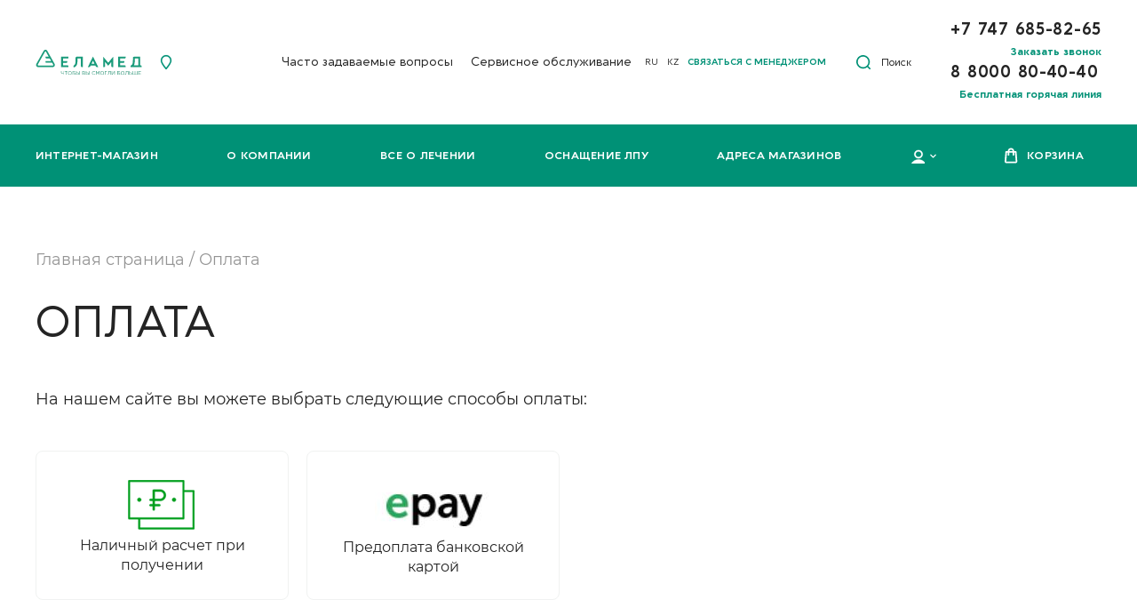

--- FILE ---
content_type: text/html; charset=UTF-8
request_url: https://elamed.kz/ru/oplata/
body_size: 29201
content:

<!DOCTYPE html>
<html lang="ru">
<head>

    <link rel="icon" type="image/svg" href="/favicon.svg">

    <meta charset="UTF-8">
    <meta name="viewport" content="width=device-width, initial-scale=1, maximum-scale=1, user-scalable=no">
    <link href="/frontend/dist/assets/css/vendors.css?c=6767" rel="stylesheet">
    <link href="/frontend/dist/assets/css/main.css?c=6767" rel="stylesheet">

    <meta name="robots" content="index, follow" />
    <script type="text/javascript" data-skip-moving="true">(function(w, d, n) {var cl = "bx-core";var ht = d.documentElement;var htc = ht ? ht.className : undefined;if (htc === undefined || htc.indexOf(cl) !== -1){return;}var ua = n.userAgent;if (/(iPad;)|(iPhone;)/i.test(ua)){cl += " bx-ios";}else if (/Windows/i.test(ua)){cl += ' bx-win';}else if (/Macintosh/i.test(ua)){cl += " bx-mac";}else if (/Linux/i.test(ua) && !/Android/i.test(ua)){cl += " bx-linux";}else if (/Android/i.test(ua)){cl += " bx-android";}cl += (/(ipad|iphone|android|mobile|touch)/i.test(ua) ? " bx-touch" : " bx-no-touch");cl += w.devicePixelRatio && w.devicePixelRatio >= 2? " bx-retina": " bx-no-retina";var ieVersion = -1;if (/AppleWebKit/.test(ua)){cl += " bx-chrome";}else if (/Opera/.test(ua)){cl += " bx-opera";}else if (/Firefox/.test(ua)){cl += " bx-firefox";}ht.className = htc ? htc + " " + cl : cl;})(window, document, navigator);</script>


<link href="/bitrix/cache/css/s3/redesign/template_558e303b2dc2197d0e109e868699501e/template_558e303b2dc2197d0e109e868699501e_v1.css?175336197320021" type="text/css"  data-template-style="true" rel="stylesheet" />
    






        <meta name="description" content="Полезная информация об условиях оплаты продукции Еламед. Узнайте больше о правилах заказа приборов и аппаратов Елатомского приборного завода на официальном сайте" />

    <title>Оплата | Официальный сайт компании «Еламед»</title>

    <meta property="og:url" content="https://elamed.kz"/>
    <meta property="og:title" content="Оплата | Официальный сайт компании «Еламед»"/>
    <meta property="og:description" content="Полезная информация об условиях оплаты продукции Еламед. Узнайте больше о правилах заказа приборов и аппаратов Елатомского приборного завода на официальном сайте"/>
    <meta property="og:type" content="website">
        <meta property="og:image" content="https://elamed.kz/frontend/dist/assets/img/logo.svg"/>

    
    <link rel="canonical" href="/ru/oplata/"/>
<!-- Yandex.Metrika counter -->
	    <script data-skip-moving="true">
		window.dataLayer = window.dataLayer || [];
	      (function (m, e, t, r, i, k, a) {
	        m[i] = m[i] || function () {
	          (m[i].a = m[i].a || []).push(arguments)
	        };
	        m[i].l = 1 * new Date();
	        k = e.createElement(t), a = e.getElementsByTagName(t)[0], k.async = 1, k.src = r, a.parentNode.insertBefore(k, a)
	      })
	      (window, document, "script", "https://mc.yandex.ru/metrika/tag.js", "ym");
	
	      ym(75563509, "init", {
	        clickmap: true,
	        trackLinks: true,
	        accurateTrackBounce: true,
	        webvisor: true,
	        ecommerce: "dataLayer"
	      });
	    </script>
	    <noscript>
	        <div><img src="https://mc.yandex.ru/watch/75563509" style="position:absolute; left:-9999px;" alt=""/></div>
	    </noscript>
	    <!-- /Yandex.Metrika counter -->
        <script data-skip-moving="true" src="https://code.jquery.com/jquery-3.7.1.slim.min.js" integrity="sha256-kmHvs0B+OpCW5GVHUNjv9rOmY0IvSIRcf7zGUDTDQM8=" crossorigin="anonymous"></script>
    <meta name="google-site-verification" content="PbSjR7qm-AAqhFtn-tO943oVytJl5U4jlFTpJ4E4aH4" />
<meta name="yandex-verification" content="16fa44a0b62fb2ea" />
<meta name="google-site-verification" content="0gSr6nq4K5sz4zKEaltcCd-7V3uAQu61pw7s0IjEBC8" />
</head>
<body>

<div class="main__container">
    
            <header>
	                    <div class="change-city">
                <p>Ваш регион, <span class="change-city__city"></span>?</p>
                <div class="change-city__btns">
                    <button class="btn green-btn change-city__btn" data-city-btn>Да</button>
                    <button class="change-city__btn btn green-btn" data-city-btn data-popup="city">Нет</button>
                </div>
            </div>
                    
        <div class="header">
            <div class="header-top ">
                <div class="header-top__block" itemscope itemtype="http://schema.org/Organization">
                                            <a class="header-top__home" itemprop="logo" itemscope itemtype="https://schema.org/ImageObject"
                           href="/">
                            <img src="/frontend/dist/assets/img/logo_new.svg" itemprop="contentUrl" alt="logo">
                        </a>
                        <meta itemprop="url" content="/ru/oplata/">
                                        <div class="header-top__city" data-popup="city">
                        <svg width="14" height="18" viewBox="0 0 14 18" fill="none" xmlns="http://www.w3.org/2000/svg">
                            <path d="M6.467 16.834a.713.713 0 0 0 1.066 0 42.924 42.924 0 0 0 2.98-3.826c.655-.957 1.295-1.997 1.771-3.001.475-1.002.791-1.976.791-2.8C13.075 3.747 10.35.925 7 .925 3.647.925.925 3.746.925 7.207c0 .824.316 1.797.79 2.8.477 1.003 1.116 2.043 1.773 3a43.347 43.347 0 0 0 2.979 3.827Zm3.445-5.569C8.965 12.751 7.82 14.226 7 15.211c-.823-.985-1.967-2.459-2.913-3.944-.484-.76-.916-1.522-1.227-2.222-.31-.702-.497-1.334-.497-1.838 0-2.648 2.082-4.8 4.637-4.8 2.555 0 4.637 2.152 4.637 4.8 0 .503-.187 1.135-.498 1.836-.31.7-.742 1.462-1.227 2.222Z" fill="#009176" stroke="#009176" stroke-width=".15"></path>
                        </svg>
			
                        <span class="header-top__city-link"  ></span>
                    </div>
                </div>
                    <div class="header-top__block">
                        <ul class="header-top__nav">
                                
        <li class="header-top__nav-item">
            <a class="header-top__nav-link" href="/ru/vopros-otvet/">Часто задаваемые вопросы</a>
        </li>

    
        <li class="header-top__nav-item">
            <a class="header-top__nav-link" href="/ru/garant-obyazatelstva/">Сервисное обслуживание</a>
        </li>

                            </ul>
                        <div class="header-top__nav" style="margin-left: 15px;">
                            <a class="header-top__nav-link" style="margin-right: 10px"
                               href="/ru/oplata/">RU</a>

                            <a class="header-top__nav-link" onclick="document.cookie = 'INCLUDE_KZ_VERSION=Y; path=/; max-age=86400;'"
                               href="/oplata/">KZ</a>
                                                           <a class="header-top__nav-link" href="/ru/o-kompanii/team/" style="color: #009176;margin-left: 10px;text-transform: uppercase;font-weight: bold;">Связаться с менеджером </a>   
                        </div>
                        <div class="header-top__search">
                            <form action="/poisk/" method="get">
                                <div class="header-top__search-submit-container">
                                    <button type="submit">
                                        <svg width="16" height="16" viewBox="0 0 16 16" fill="none" xmlns="http://www.w3.org/2000/svg">
                                            <path d="m15.764 14.63-2.259-2.25a7.599 7.599 0 1 0-1.125 1.125l2.25 2.259a.798.798 0 0 0 1.309-.26.798.798 0 0 0-.175-.873ZM1.628 7.614a5.986 5.986 0 1 1 11.973 0 5.986 5.986 0 0 1-11.973 0Z" fill="#009176"></path>
                                        </svg>
                                    </button>
                                </div><span class="search-filled">Поиск</span>
                                <input class="header-bot__search-input" name="q"  type="search">
                            </form>
                        </div>
                                                <div class="header-top__call call-block">
                                                                                    <a class="header-top__call-number call-block__number" href="tel:+77476858265"><span>+7 747 685-82-65</span></a>                                                                                    <a class="call-block__text" data-popup="call" onclick="window.buttonTitle = 'Заказать звонок'" style="color: #009176;font-size: 12px;font-weight: bold;">Заказать звонок</a>
                                                        <a class="header-top__call-number call-block__number" href="tel:88000804040"><span>8 8000 80-40-40</span></a>
                            <span class="call-block__text" data-popup="call" onclick="window.buttonTitle = 'Бесплатная горячая линия'" style="color: #009176;font-size: 12px;font-weight: bold;">Бесплатная горячая линия</span>                                                    </div>
                    </div>
            </div>

            <div class="header-bot">
                <div class="header-bot__inner">
                    <nav>
                        <ul>
                            <!--<pre>-->            <li  >
            <a class="nav-link"
               href="/ru/catalog/"
            >Интернет-магазин</a>
                    </li>
            <li  >
            <a class="nav-link"
               href="/ru/o-kompanii/"
            >О компании</a>
                    </li>
            <li  >
            <a class="nav-link"
               href="/ru/vse-o-lechenii/"
            >Все о лечении</a>
                    </li>
            <li  >
            <a class="nav-link"
               href="/ru/osnashenie-lpu/"
            >Оснащение ЛПУ</a>
                    </li>
            <li  >
            <a class="nav-link"
               href="/ru/adresa/"
            >Адреса магазинов</a>
                    </li>
                                <li class="has-submenu">
                                <a class="nav-link" data-popup="main">
                                    <svg width="16" height="16" viewBox="0 0 16 16" fill="none" xmlns="http://www.w3.org/2000/svg">
                                        <path d="M1.242 17.053a.734.734 0 0 1-.296-1.01C2.59 13.21 5.673 11.437 9 11.437c3.326 0 6.41 1.773 8.053 4.604l-15.81 1.01Zm0 0a.721.721 0 0 0 .372.097c.24 0 .519-.116.651-.372C3.635 14.395 6.22 12.915 9 12.915a7.834 7.834 0 0 1 6.756 3.866l.13-.075c.16.274.539.372.818.216l-15.462.13ZM13.741 5.51C13.74 2.934 11.615.85 9 .85c-2.616 0-4.741 2.084-4.741 4.66 0 2.575 2.125 4.66 4.74 4.66 2.616 0 4.742-2.085 4.742-4.66Zm-7.985 0c0-1.758 1.448-3.184 3.244-3.184 1.796 0 3.243 1.426 3.243 3.184 0 1.758-1.447 3.183-3.243 3.183-1.796 0-3.244-1.425-3.244-3.183Z" fill="#fff" stroke="#fff" stroke-width=".3"></path>
                                    </svg>
                                </a>
                            </li>
                            <li>
                                <div id="bx_basketFKauiI"><!--'start_frame_cache_bx_basketFKauiI'--><div class="bx-hdr-profile">
        <div class="bx-basket-block" style="padding: 0">                <a href="/ru/cart/" title="Корзина" class="nav-link nav-link_icon">
                    <svg width="15" height="18" viewBox="0 0 15 18" fill="none" xmlns="http://www.w3.org/2000/svg">
                        <path d="M14.2811 15.4801L13.4136 4.78942C13.3785 4.31622 12.9754 3.94818 12.4935 3.94818H10.7935C10.6883 2.02035 9.09349 0.495605 7.13936 0.495605C5.194 0.495605 3.59916 2.02035 3.48524 3.93942H1.78524C1.31205 3.93942 0.908952 4.30746 0.865138 4.78066L0.00637501 15.4801C-0.0374394 15.9972 0.146581 16.5142 0.497097 16.8997C0.847612 17.2853 1.3471 17.5044 1.87287 17.5044H12.4321C12.9492 17.5044 13.4486 17.2853 13.8079 16.8997C14.1497 16.5142 14.3249 15.9972 14.2811 15.4801ZM4.40534 9.17086C4.91359 9.17086 5.32545 8.75901 5.32545 8.25076V5.77963H8.97081V8.25076C8.97081 8.75901 9.38266 9.17086 9.89091 9.17086C10.3992 9.17086 10.811 8.75901 10.811 8.25076V5.77963H11.661L12.4584 15.6291C12.4584 15.6379 12.4584 15.6379 12.4497 15.6466C12.4409 15.6554 12.4321 15.6554 12.4321 15.6554H1.86411C1.85534 15.6554 1.85534 15.6554 1.84658 15.6466C1.83782 15.6379 1.83782 15.6291 1.83782 15.6203L2.63524 5.77086H3.48524V8.242C3.48524 8.75901 3.8971 9.17086 4.40534 9.17086ZM5.33421 3.93942C5.43937 3.03684 6.2105 2.33581 7.13936 2.33581C8.06823 2.33581 8.84813 3.03684 8.95328 3.94818H5.33421V3.93942Z" fill="white"></path>
                    </svg>
                    <span class="header-bot__personal-account-span">Корзина</span>
                </a>
                    </div>
</div>
<!--'end_frame_cache_bx_basketFKauiI'--></div>
                            </li>
                        </ul>
                    </nav>
                </div>
            </div>
        </div>
        <div class="header-mobile">
            <div class="header-mobile__burger"></div>
            <div class="header-mobile header-mobile_fixed">
                <div class="header-mobile__header">
                                            <a class="header-mobile__logo" href="/">
                            <img src="/frontend/dist/assets/img/logo_new-mob.svg" alt="logo">
                        </a>
                    
                    <div class="header-mobile__btns">
                        <div id="bx_basketT0kNhm"><!--'start_frame_cache_bx_basketT0kNhm'-->        <a class="header-mobile__cart" href="/ru/cart/">
            <svg width="18" height="19" viewBox="0 0 18 19" fill="none" xmlns="http://www.w3.org/2000/svg">
                <path d="M2.31913 2.82568L2.31913 2.82569L0.892433 15.2167C0.892418 15.2168 0.892402 15.217 0.892386 15.2171C0.809226 15.9025 1.02707 16.5937 1.48774 17.112C1.94892 17.6308 2.61452 17.925 3.30545 17.925H15.2783C15.9692 17.925 16.6348 17.6308 17.096 17.112C17.5567 16.5937 17.7746 15.9024 17.6914 15.217C17.6914 15.2169 17.6913 15.2168 17.6913 15.2167L16.2646 2.82569L16.1405 2.83999L16.2646 2.82568C16.1238 1.60308 15.0869 0.674988 13.8515 0.674988H4.73224C3.49683 0.674988 2.45995 1.60308 2.31913 2.82568ZM3.77569 2.99399L3.7757 2.99399L3.77577 2.99328C3.82944 2.50489 4.24275 2.13927 4.73224 2.13927H13.8515C14.341 2.13927 14.7543 2.50489 14.808 2.99329L14.8081 2.99399L16.2409 15.3858L16.241 15.386C16.2731 15.6594 16.1878 15.9274 15.9989 16.1379L15.9977 16.1393C15.8159 16.3477 15.5594 16.4607 15.2783 16.4607H3.30545C3.02435 16.4607 2.76782 16.3477 2.5861 16.1393L2.58611 16.1393L2.58491 16.1379C2.39595 15.9274 2.31065 15.6594 2.34281 15.386L2.21866 15.3714L2.34284 15.3858L3.77569 2.99399Z" fill="#009176" stroke="#009176" stroke-width="0.25"></path>
                <path d="M9.29181 8.96963C11.3696 8.96963 13.0597 7.2796 13.0597 5.20177V4.59463C13.0597 4.19033 12.7318 3.86249 12.3275 3.86249C11.9232 3.86249 11.5954 4.19033 11.5954 4.59463V5.20177C11.5954 6.47185 10.5619 7.50534 9.29181 7.50534C8.02173 7.50534 6.98824 6.47185 6.98824 5.20177V4.59463C6.98824 4.19033 6.6604 3.86249 6.2561 3.86249C5.8518 3.86249 5.52396 4.19033 5.52396 4.59463V5.20177C5.52396 7.2796 7.21399 8.96963 9.29181 8.96963Z" fill="#009176" stroke="#009176" stroke-width="0.25"></path>
            </svg>
        </a>
        <!--'end_frame_cache_bx_basketT0kNhm'--></div>
                        <a class="header-mobile__contact" href="#" data-popup="call">
                            <svg width="20" height="20" viewBox="0 0 20 20" fill="none" xmlns="http://www.w3.org/2000/svg">
                                <path d="M19 14.476v2.71a1.803 1.803 0 0 1-1.23 1.719c-.24.08-.492.11-.744.088a17.933 17.933 0 0 1-7.81-2.773 17.63 17.63 0 0 1-5.43-5.42 17.853 17.853 0 0 1-2.779-7.83A1.803 1.803 0 0 1 2.08 1.153c.23-.101.478-.154.73-.154h2.714a1.812 1.812 0 0 1 1.81 1.554c.115.867.328 1.718.634 2.538a1.803 1.803 0 0 1-.407 1.906L6.41 8.145a14.466 14.466 0 0 0 5.43 5.42l1.15-1.148a1.811 1.811 0 0 1 1.91-.406c.82.305 1.674.518 2.543.632a1.81 1.81 0 0 1 1.556 1.833Z" stroke="#009176" stroke-width="1.5" stroke-linecap="round" stroke-linejoin="round"/>
                            </svg>
                        </a>

                                                    <a class="header-mobile__profile"  title="account" data-popup="main">
                                                                <svg width="20" height="20" viewBox="0 0 20 20" fill="none" xmlns="http://www.w3.org/2000/svg">
                                    <path d="M15.738 5.637C15.738 2.525 13.168 0 10 0 6.83 0 4.26 2.525 4.26 5.637c0 3.113 2.57 5.638 5.739 5.638 3.168 0 5.738-2.525 5.738-5.638Zm-9.98 0c0-2.304 1.896-4.166 4.242-4.166 2.345 0 4.241 1.862 4.241 4.166 0 2.304-1.896 4.167-4.241 4.167-2.346 0-4.242-1.863-4.242-4.167ZM.394 19.902c.125.073.25.098.374.098.25 0 .524-.122.649-.368 1.746-3.039 5.04-4.926 8.583-4.926s6.836 1.887 8.607 4.926c.2.343.674.466 1.023.27a.743.743 0 0 0 .275-1.005c-2.021-3.48-5.814-5.662-9.905-5.662-4.092 0-7.885 2.182-9.906 5.662a.73.73 0 0 0 .3 1.005Z" fill="#009176"/>
                                </svg></a>
                            <button class="header-mobile__menu">
                                <div class="header-mobile__menu-btn">
                                    <div class="header-mobile__menu-btn-item header-mobile__menu-btn-item_top"></div>
                                    <div class="header-mobile__menu-btn-item header-mobile__menu-btn-item_center"></div>
                                    <div class="header-mobile__menu-btn-item header-mobile__menu-btn-item_bot"></div>
                                </div>
                            </button>
                    </div>
                </div>
                <div class="header-mobile__burger">
                    <div class="header-mobile__burger-container">
                        <div class="mobile-menu">
                            <!--<pre>-->
            <div class="mobile-menu__item">
            <div class="mobile-menu__header  ">
                                    <a class="mobile-menu__header-link" href="/catalog/">ИНТЕРНЕТ-МАГАЗИН</a>
                            </div>
                    </div>
            <div class="mobile-menu__item">
            <div class="mobile-menu__header  ">
                                    <a class="mobile-menu__header-link" href="/o-kompanii/">О компании</a>
                            </div>
                    </div>
            <div class="mobile-menu__item">
            <div class="mobile-menu__header  ">
                                    <a class="mobile-menu__header-link" href="/vse-o-lechenii/">Все о лечении</a>
                            </div>
                    </div>
            <div class="mobile-menu__item">
            <div class="mobile-menu__header  ">
                                    <a class="mobile-menu__header-link" href="/osnashenie-lpu/">Оснащение ЛПУ</a>
                            </div>
                    </div>
            <div class="mobile-menu__item">
            <div class="mobile-menu__header  ">
                                    <a class="mobile-menu__header-link" href="/adresa/">Адреса магазинов</a>
                            </div>
                    </div>
                            </div>
                        <div class="header-mobile__burger-row">
                            <div class="header-mobile__burger-col"><a class="header-mobile__burger-col-iconed" data-popup="city" href="#"><i class="header-mobile__burger-col-icon"><svg width="14" height="18" viewBox="0 0 14 18" fill="none" xmlns="http://www.w3.org/2000/svg">
                                            <path d="M6.467 16.834a.713.713 0 0 0 1.066 0 42.924 42.924 0 0 0 2.98-3.826c.655-.957 1.295-1.997 1.771-3.001.475-1.002.791-1.976.791-2.8C13.075 3.747 10.35.925 7 .925 3.647.925.925 3.746.925 7.207c0 .824.316 1.797.79 2.8.477 1.003 1.116 2.043 1.773 3a43.347 43.347 0 0 0 2.979 3.827Zm3.445-5.569C8.965 12.751 7.82 14.226 7 15.211c-.823-.985-1.967-2.459-2.913-3.944-.484-.76-.916-1.522-1.227-2.222-.31-.702-.497-1.334-.497-1.838 0-2.648 2.082-4.8 4.637-4.8 2.555 0 4.637 2.152 4.637 4.8 0 .503-.187 1.135-.498 1.836-.31.7-.742 1.462-1.227 2.222Z" fill="#009176" stroke="#009176" stroke-width=".15"/>
                                        </svg></i><span class="header-mobile__burger-col-text">Регион</span></a></div>
                            <div class="header-mobile__burger-col"><a class="header-mobile__burger-col-text" data-popup="city" href="#"> </a></div>
                        </div>
                        <div class="mobile-menu__item" style="display: flex">
                            <div class="mobile-menu__header">
                                <a class="mobile-menu__header-link" href="/ru/oplata/">RU</a>
                            </div>
                            <div class="mobile-menu__header" style="margin-left: 20px">
                                <a class="mobile-menu__header-link" href="/oplata/">KZ</a>
                            </div>
                        </div>
                        <div class="call-block header-mobile__burger-call"><a class="call-block__number" href="tel:+77476858265"><span
                                        onclick="dataLayer.push({'event':'tel-header', 'eventAction':'click'})">+7 747 685-82-65</span></a>
                            <a class="call-block__text" href="#" data-popup="call">Заказать звонок</a></div>
                        <form class="header-mobile__burger-search" action="/poisk/" method="get">
                            <input class="header-mobile__burger-search-input"  name="q" type="search" placeholder="Введите поисковой запрос">
                            <button type="submit"><svg width="16" height="16" viewBox="0 0 16 16" fill="none" xmlns="http://www.w3.org/2000/svg">
                                    <path d="m15.764 14.63-2.259-2.25a7.599 7.599 0 1 0-1.125 1.125l2.25 2.259a.798.798 0 0 0 1.309-.26.798.798 0 0 0-.175-.873ZM1.628 7.614a5.986 5.986 0 1 1 11.973 0 5.986 5.986 0 0 1-11.973 0Z" fill="#009176"/>
                                </svg>
                            </button>
                        </form>
                    </div>
                </div>
            </div>
        </div>
    </header>
    <main>

    <div class="page payment-page">

        <div class="breadcrumbs" itemscope itemtype="http://schema.org/BreadcrumbList"><span itemprop="itemListElement" itemscope itemtype="http://schema.org/ListItem"><a class="breadcrumbs__link" itemprop="item" href="/ru/" title="Главная страница"><span itemprop="name">Главная страница</span><span>&nbsp;/&nbsp;</span></a><meta itemprop="position" content="1" /></span><span class="breadcrumbs__link" ><span>Оплата</span></span></div>
        <div class="main-header">
            <h1 class="h1">Оплата</h1>
        </div>
        <div class="payment-content">
            <div class="payment-content__container">

                <p>
	 На нашем сайте вы можете выбрать следующие способы оплаты:
</p>
                <div class="payment-content__types">

                                            <div class="payment-content__type">
                            <div class="payment-content__type-img">
                                <img src="/upload/custom/cc2/nal.png"
                                     alt="Оплата">
                            </div>
                            <div class="text">Наличный расчет при получении                            </div>
                        </div>
                                            <div class="payment-content__type">
                            <div class="payment-content__type-img">
                                <img src="/upload/custom/d6e/qonoodrm7yxzjmz7txdh05ahwdt8a6vw/1689593114_epay_elamed_kazakhstan (1).jpg"
                                     alt="Оплата">
                            </div>
                            <div class="text">Предоплата банковской картой                            </div>
                        </div>
                    
                </div>
                <div class="payment-content__tabs">

                                            <div class="payment-content__tabs-header">
                            <div class="payment-content__tabs-header-wrapper">

                                <template id="payment-content-tab_0">
                                    <button class="payment-content__tabs-header-item" data-swiper-tab-index="1">Наличные</button>
                                </template>

                                <template id="payment-content-tab_1">
                                    <button class="payment-content__tabs-header-item" data-swiper-tab-index="2">Банковская карта</button>
                                </template>

                                <template id="payment-content-tab_2">
                                    <button class="payment-content__tabs-header-item" data-swiper-tab-index="3">Кредит</button>
                                </template>
                            </div>
                        </div>
                                        <div class="payment-content__tabs-wrapper">

                                                    <div class="payment-content__tab">
                                <p>Заказ оплачивается наличными при получении в офисе Компании (Костанай, ул. Карбышева, 2,  офис 349)  или <b><a href="/ru/o-kompanii/team/"> у представителей компании в регионах</a></b>. Для дополнительной информации обращайтесь по телефону 8 8000 80-40-40 или по e-mail : <span style="color: #009176;"><a href="mailto:elamed-kz_pft@elamed.com ">elamed-kz_pft@elamed.com </a></p>
<p>Заказы, не подтвержденные в течение 3 дней с момента оформления, автоматически расформировываются.</p>                            </div>
                        
                                                    <div class="payment-content__tab">
                                <div class="payment-content__steps">

                                                                            <div class="payment-content__step">
                                            <div class="text"><p>1. В способах оплаты выберите ePay, введите данные покупателя (адрес доставки и контактные данные). Затем
        нажмите кнопку Оформить заказ , в правом поле экрана. Вы попадете на страницу «Заказ оформлен» c кнопкой
        Оплатить.</p>                                            </div>
                                            <div class="payment-content__step-img"><img
                                                        src="/upload/custom/441/h95i2xtzor60v9ns15gf0xnl3oh0s6f1/1689593114_epay_elamed_kazakhstan (1).jpg"
                                                        alt="Оплата"></div>
                                        </div>
                                                                            <div class="payment-content__step">
                                            <div class="text">    <p>2. При клике на кнопку Оплатить, вы перейдете на страницу оплаты Halyk Payment Page (Народный Банк Казахстана»)
        . Введите данные банковской карты: номер, срок действия и код CVV/CVC (3 цифры с оборотной стороны). Если вам
        нужен чек, укажите электронную почту.</p>                                            </div>
                                            <div class="payment-content__step-img"><img
                                                        src="/upload/custom/f02/2g9dnbh27z8lum61v1alwyp3it2iywep/29001647423990 (2).jpg"
                                                        alt="Оплата"></div>
                                        </div>
                                                                            <div class="payment-content__step">
                                            <div class="text">    <p>3. Готово. Чтобы вернуться на сайт, на котором вы начали платить, нажмите на кнопку внизу страницы</p>                                            </div>
                                            <div class="payment-content__step-img"><img
                                                        src="/upload/custom/814/5o4n4djqqofgegt2arpwntcavtzx25dr/31061647424143 (2).jpg"
                                                        alt="Оплата"></div>
                                        </div>
                                    
                                </div>
                                <div style="padding-top: 40px">
                                    <p>После оплаты наш менеджер свяжется с вами для уточнения деталей по доставке.</p>

<p>Обращаем ваше внимание, что после проведения платежа на указанный вами электронный адрес придет подтверждение оплаты. Просим вас сохранять данные оплат.</p>



<p>Если вы забираете товар самовывозом, то оплата товара может также производиться через платежный терминал с помощью банковской карты.</p>



<p>Для оформления заказа по безналичному расчету просим высылать Ваши заявки с реквизитами на наш электронный адрес <a href="mailto:elamed-kz_pft@elamed.com" style="word-break: break-word;">elamed-kz_pft@elamed.com</a></p>



<p>Мы принимаем платежи по следующим банковским картам: Visa, Visa Electron, MasterCard, Maestro.</p>



<p>Платежи по банковским картам осуществляются через систему электронных платежей Halyk Payment Page (Народный Банк Казахстана») . Платежная странца системы bePaid отвечает всем требованиям безопасности передачи данных (PCI DSS Level 1). Все конфиденциальные данные хранятся в зашифрованном виде и максимально устойчивы к взлому. Доступ к авторизационным страницам осуществляется с использованием протокола, обеспечивающего безопасную передачу данных в Интернетe (SSL/TLS).</p>



<p>Возврат денежных средств осуществляется на карту, с которой ранее была произведена оплата. Срок поступления денежных средств на карту от 3 до 30 дней с момента осуществления возврата Продавцом.</p>

                                </div>
                            </div>
                        
                        
                    </div>
                </div>

                
                <div class="payment-content__attention">
                    <div class="payment-content__attention-img"><img src="/frontend/dist/assets/img/check-circle.png"
                                                                     alt="Оплата"></div>
                                            <div class="text payment-content__attention-text">Важно! Цены в Интернет-магазине могут отличаться
                        от цен в аптеках и ортопедических салонах, в маркетплейсах и других интернет-магазинах!                        </div>
                    
                </div>
            </div>
        </div>
    </div>

</main>
<style>
    #kladr_autocomplete {
        z-index: 10000000002;
    }

    #kladr_autocomplete .spinner {
        z-index: 10000000002;
    }

    #kladr_autocomplete ul {
        z-index: 10000000002;
    }

    .year-popup .input-text label {
        padding-left: 40px;
        white-space: unset;
    }

    .year-popup .popup__header {
        font-size: 38px;
    }

    .year-popup .buttons {
        display: flex;
    }

    @media (max-width: 500px) {
        .year-popup .buttons {
            flex-direction: column-reverse;
        }

        .year-popup .buttons .btn {
            margin-bottom: 0;
        }

        .year-popup .popup__header {
            font-size: 25px;
        }
    }
</style>

<script type="x-template" id="tpl-year">
    <div class="popup__body ">
        <p> Шаг {{step}}/2</p>

        <div class="remind-popup__form" v-show="step == 1 && !file">
                        <div class="input-text" :class="{'input-text__error': validation.hasError('email')}">
                <label>Электронная почта*</label>
                <input class="input-mail" v-model="email" type="email" autocomplete="off" name="email"
                       placeholder="E-mail" size="30">
                <div class="text-error">{{ validation.firstError('email') }}</div>
            </div>
            <div class="input-text" :class="{'input-text__error': validation.hasError('code')}">
                <label style="white-space: unset;">Номер сертификата на дополнительный год гарантии (если вы его ранее
                    получали)</label>
                <input v-model="code" data-custom-mask data-inputmask-regex="[0-9]*" type="text">
                <div class="text-error">{{ validation.firstError('code') }}</div>
            </div>

            <div class="year-popup__link-garanty-container">
                <a class="green-link text" href="/garant-obyazatelstva/?scroll_to=pravila" target="_blank">Правила предоставления дополнительного года гарантии
                    на аппараты компании
                    Еламед</a>
            </div>
            <label class="checkbox" style="display: block;"
                   :class="{'input-text__error': validation.hasError('agree')}">Я
                ознакомлен и согласен с <a class="green-link" href="/politika-confidencialnosti/" target="_blank">«Условиями
                    сбора и
                    обработки персональных данных»</a>
                <input type="checkbox" v-model="agree" value="Y"><span class="checkmark"></span>
            </label>

            <button class="btn green-btn" type="button" @click="goToStep2">Далее
            </button>
        </div>

        <div class="remind-popup__form" v-show="step == 2 && !file">
            <p class="text">На экране будет отображен сертификат, который Вы сможете сохранить и впоследствии
                распечатать для предъявления в сервисном центре.
                <br>
                <br>
                Также Вам будет выслана копия на электронную почту, указанную при заполнении формы. Если по какой либо
                причине Вы не получили письмо - проверьте папку "Спам" - оно может быть там.
            </p>
            <div class="input-text" :class="{'input-text__error': validation.hasError('user.lname')}">
                <label>Фамилия*</label>
                <input  class="input-mail" v-model="user.lname"
                       type="text" autocomplete="off" size="30">
                <div class="text-error">{{ validation.firstError('user.lname') }}</div>
            </div>
            <div class="input-text" :class="{'input-text__error': validation.hasError('user.name')}">
                <label>Имя, Отчество*</label>
                <input  class="input-mail" v-model="user.name"
                       type="text" autocomplete="off" size="30">
                <div class="text-error">{{ validation.firstError('user.name') }}</div>
            </div>
            <div class="input-text year-popup__indent" :class="{'input-text__error': validation.hasError('user.phone')}">
                <label>Телефон*</label>
                <input v-model="user.phone" data-custom-mask data-inputmask="'mask': '+7 (999) 999 - 99 - 99'"
                       placeholder="+7 (999) 999-99-99">
                <div class="text-error">{{ validation.firstError('user.phone') }}</div>
            </div>

            <div class="input-text year-popup__indent" :class="{'input-text__error': validation.hasError('user.sex')}"
                 style="flex-direction: column-reverse">
                Пол*
                <label class="radio-btn" style="padding-left: 40px; margin-top: 15px;">Мужской
                    <input type="radio" name="sex" value="Мужской" v-model="user.sex" checked>
                    <span class="radio-check"></span>
                </label>
                <label class="radio-btn" style="padding-left: 40px; margin-top: 15px;">Женский
                    <input type="radio" name="sex" value="Женский" v-model="user.sex">
                    <span class="radio-check"></span>
                </label>
                <div class="text-error">{{ validation.firstError('user.sex') }}</div>
            </div>

            <div class="input-text" :class="{'input-text__error': validation.hasError('user.date')}">
                <label>Дата рождения*</label>
                                <input v-model="user.date" type="date"
                       placeholder="##.##.####" max="2008-01-29" min="01.01.1970" pattern="[0-9]{2}\.[0-9]{2}\.[0-9]{4}">
                <div class="text-error">{{ validation.firstError('user.date') }}</div>
            </div>

            <div class="input-text year-popup__indent" :class="{'input-text__error': validation.hasError('user.region')}">
                <label>Регион постоянного проживания*</label>
                <input ref="kladr" autocomplete="off" :value="user.region" type="text">
                <div class="text-error">{{ validation.firstError('user.region') }}</div>
            </div>

            <div class="row input-text" :class="{'input-text__error': validation.hasError('datasourse')}">
                Откуда Вы узнали о нашей продукции*
                <div class="row">
                    <label class="checkbox">реклама в интернете
                        <input v-model="datasourse" value="реклама в интернете" type="checkbox"> <span
                                class="checkmark"></span></label>
                    <label class="checkbox">реклама в прессе
                        <input v-model="datasourse" value="реклама в прессе" type="checkbox"> <span
                                class="checkmark"></span></label>
                    <label class="checkbox">рекомендации врача
                        <input v-model="datasourse" value="рекомендации врача" type="checkbox"> <span
                                class="checkmark"></span></label>
                    <label class="checkbox">ТВ передачи
                        <input v-model="datasourse" value="ТВ передачи" type="checkbox"> <span class="checkmark"></span></label>
                    <label class="checkbox">реклама на ТВ
                        <input v-model="datasourse" value="реклама на ТВ" type="checkbox"> <span
                                class="checkmark"></span></label>
                    <label class="checkbox">газета "Аптечка Еламеда"
                        <input v-model="datasourse" value="газета Аптечка Еламеда" type="checkbox"> <span
                                class="checkmark"></span></label>
                    <label class="checkbox">рекомендации знакомых, друзей, родственников
                        <input v-model="datasourse" value="рекомендации знакомых, друзей, родственников"
                               type="checkbox"> <span class="checkmark"></span></label>
                    <label class="checkbox">другое
                        <input v-model="datasourse" value="другоев" type="checkbox"> <span
                                class="checkmark"></span></label>
                </div>
                <div class="text-error">{{ validation.firstError('datasourse') }}</div>
            </div>

            <div class="input-text" :class="{'input-text__error': validation.hasError('user.family')}">
                <label>Семейное положение*</label>
                <div class="select">
                    <div class="select">
                        <select onchange="window.yearForm.$children[0].$data.user.family = this.options[this.selectedIndex].value"
                                class="select__native" data-placeholder="Выбрать из списка ›" data-select-form>
                            <option></option>
                            <option value="Женат/замужем">Женат/замужем</option>
                            <option value="Не женат/не замужем">Не женат/не замужем</option>
                            <option value="Не готов (а) ответить на данный вопрос (конфиденциальная информация)">Не
                                готов (а) ответить на данный вопрос (конфиденциальная информация)
                            </option>
                        </select>
                    </div>
                </div>
                <div class="text-error">{{ validation.firstError('user.family') }}</div>
            </div>

            <div class="input-text" :class="{'input-text__error': validation.hasError('user.children')}">
                <label>Дети*</label>
                <div class="select">
                    <div class="select">
                        <select onchange="window.yearForm.$children[0].$data.user.children = this.options[this.selectedIndex].value"
                                class="select__native" data-placeholder="Выбрать из списка ›" data-select-form>
                            <option></option>
                            <option value="Нет">Нет</option>
                            <option value="1">1</option>
                            <option value="2">2</option>
                            <option value="3">3</option>
                            <option value="Более 3">Более 3</option>
                            <option value="Не готов (а) ответить на данный вопрос (конфиденциальная информация)">Не
                                готов (а) ответить на данный вопрос (конфиденциальная информация)
                            </option>
                        </select>
                    </div>
                </div>
                <div class="text-error">{{ validation.firstError('user.children') }}</div>
            </div>

            <div class="input-text" :class="{'input-text__error': validation.hasError('user.money')}">
                <label>Уровень дохода на одного члена семьи*</label>
                <div class="select">
                    <div class="select">
                        <select onchange="window.yearForm.$children[0].$data.user.money = this.options[this.selectedIndex].value"
                                class="select__native" data-placeholder="Выбрать из списка ›" data-select-form>
                            <option></option>
                            <option value="до 8 000 руб.">до 8 000 руб.</option>
                            <option value="8 000 - 12 000 руб.">8 000 - 12 000 руб.</option>
                            <option value="12 000 - 20 000 руб.">12 000 - 20 000 руб.</option>
                            <option value="более 20 000 руб.">более 20 000 руб.</option>
                            <option value="Не готов (а) ответить на данный вопрос (конфиденциальная информация)">Не
                                готов (а) ответить на данный вопрос (конфиденциальная информация)
                            </option>
                        </select>
                    </div>
                </div>
                <div class="text-error">{{ validation.firstError('user.money') }}</div>
            </div>

            <div class="input-text year-popup__indent" :class="{'input-text__error': validation.hasError('user.work')}">
                <label>Сфера занятости*</label>
                <div class="select">
                    <div class="select">
                        <select onchange="window.yearForm.$children[0].$data.user.work = this.options[this.selectedIndex].value"
                                class="select__native" data-placeholder="Выбрать из списка ›" data-select-form>
                            <option></option>
                            <option value="пенсионер">пенсионер</option>
                            <option value="самозанятость">самозанятость</option>
                            <option value="свой бизнес">свой бизнес</option>
                            <option value="работа в частной компании">работа в частной компании</option>
                            <option value="работа в бюджетной организации">работа в бюджетной организации</option>
                            <option value="госслужба">госслужба</option>
                            <option value="домохозяйка">домохозяйка</option>
                            <option value="безработный">безработный</option>
                            <option value="другое">другое</option>
                        </select>
                    </div>
                </div>
                <div class="text-error">{{ validation.firstError('user.work') }}</div>
            </div>

            <div class="row input-text year-popup__indent" :class="{'input-text__error': validation.hasError('buyEarlier')}">
                Какие наши аппараты Вы купили ранее*
                <div class="row">
                    <label v-for="product in result.PRODUCTS" :key="product.ID" :value="product.ID" class="checkbox">{{product.NAME}}
                        <input v-model="buyEarlier" :value="product.ID" type="checkbox"> <span
                                class="checkmark"></span>
                    </label>
                    <div class="text-error">{{ validation.firstError('buyEarlier') }}</div>
                </div>
            </div>

            <div class="input-text" :class="{'input-text__error': validation.hasError('apparat.id')}">
                <label style="white-space: unset;">На какой аппарат оформляется дополнительный год гарантии*</label>
                <div class="select">
                    <div class="select">
                        <select onchange="window.yearForm.$children[0].$data.apparat.id = this.options[this.selectedIndex].value"
                                class="select__native" data-placeholder="Выбрать из списка ›" data-select-form>
                            <option></option>
                            <option v-for="product in result.PRODUCTS" :key="product.ID" :value="product.ID">
                                {{product.NAME}}
                            </option>
                        </select>
                    </div>
                </div>
                <div class="text-error">{{ validation.firstError('apparat.id') }}</div>
            </div>

            <div class="input-text" :class="{'input-text__error': validation.hasError('apparat.serialNumber')}">
                <label>Серийный номер аппарата</label>
                <input class="input-mail" data-custom-mask data-inputmask-regex="[0-9]{0,10}" maxlength="100" autocomplete="off" v-model="apparat.serialNumber"
                       type="text" autocomplete="off">
                <div class="text-error">{{ validation.firstError('apparat.serialNumber') }}</div>
            </div>

            <div class="input-text" :class="{'input-text__error': validation.hasError('apparat.year')}">
                <label>Год выпуска аппарата*</label>
                <input v-model="apparat.year" data-custom-mask data-inputmask-regex="[0-9]{0,4}" autocomplete="off" type="text"
                       placeholder="2020">
                <div class="text-error">{{ validation.firstError('apparat.year') }}</div>
            </div>

            <div class="input-text" :class="{'input-text__error': validation.hasError('apparat.date')}">
                <label>Дата покупки*</label>
                <input v-model="apparat.date" type="date"
                       placeholder="##.##.####" max="2026-01-29" min="01.01.1970" pattern="[0-9]{2}\.[0-9]{2}\.[0-9]{4}">
                <div class="text-error">{{ validation.firstError('apparat.date') }}</div>
            </div>

            <div class="input-text" :class="{'input-text__error': validation.hasError('apparat.place')}">
                <label style="white-space: unset;">Место покупки: название аптечной сети (бренд) или
                    интернет-магазин*</label>
                <input autocomplete="off" v-model="apparat.place" type="text" maxlength="250">
                <div class="text-error">{{ validation.firstError('apparat.place') }}</div>
            </div>

            <label class="checkbox" style="display: block;"
                   :class="{'input-text__error': validation.hasError('agree')}">Я
                ознакомлен и согласен с <a class="green-link" href="/politika-confidencialnosti/" target="_blank">«Условиями
                    сбора и
                    обработки персональных данных»</a>
                <input type="checkbox" v-model="agree"><span class="checkmark"></span>
            </label>

            <div class="buttons">
                <button class="btn white-btn" type="button" @click="step -= 1" style="margin-right: 24px;">Назад
                </button>

                <button class="btn green-btn" type="button" @click="sendRequest">Получить сертификат
                </button>
            </div>
        </div>

        <div v-if="file != null" style="width: 100%; height: 100%">
            <iframe :src="file" style="width: 100%; height: 100%" ></iframe>
            <a class="green-link text" :href="file" download="">Скачать</a>
        </div>


    </div>
</script>


<div class="popup year-popup" id="formYearPopup">
    <div class="popup__bg"></div>
    <div class="popup__container">
        <div class="popup__container-bg"></div>
        <button class="popup__close-button" type="button" id="formYearPopupClose">
            <svg width="56" height="56" viewBox="0 0 56 56" fill="none" xmlns="http://www.w3.org/2000/svg">
                <circle cx="28" cy="28" r="27.5" fill="white" stroke="#F0F2F1"/>
                <path d="M34 22L22 34" stroke="#009A44" stroke-linecap="round" stroke-linejoin="round"/>
                <path d="M22 22L34 34" stroke="#009A44" stroke-linecap="round" stroke-linejoin="round"/>
            </svg>
        </button>
        <div class="popup__header" style="font-size: 38px;">Форма регистрации на получение дополнительного года
            гарантии
        </div>

        <div id="year-form"></div>

    </div>
</div>




<footer>
    <div class="footer">
        <div class="footer__wrapper">
            <div class="footer__col">
                <div class="footer__links-main">
                                <a class="footer__link-primary " href="/ru/catalog/">Каталог продукции</a>
            <a class="footer__link-primary " href="/ru/partnyeram/">Партнерам</a>
            <a class="footer__link-primary js-menu-item" href="/ru/adresa/">Адреса магазинов</a>
            <a class="footer__link-primary " href="https://lpu.elamed.com/?utm_source=elamed.kz&utm_medium=referral&utm_campaign=none&utm_content=footer">Для лечебных учреждений</a>
                    </div>
                <div class="footer__links-main">
                                    </div>
                <div class="footer__links">
                    <div class="footer__links-block">
                        <!--    <div class="footer__links">-->
<!--        --><!---->
<!--        --><!---->
<!---->
<!--            <div class="footer__links-block">-->
<!--                --><!--                    --><!--                        <a class="black-link" href="--><!--">--><!--</a>-->
<!--                    --><!--                        <a class="black-link" href="--><!--" target="_blank">-->
<!--                            --><!--<span class="external-link"></span>-->
<!--                        </a>-->
<!--                    --><!--                --><!--            </div>-->
<!--        --><!--    </div>-->

    	        <a class="footer__link-secondary " href="/ru/o-kompanii/" >О компании</a>
	    	        <a class="footer__link-secondary " href="/ru/o-kompanii/kontakty/" >Контакты</a>
	    	        <a class="footer__link-secondary " href="/ru/o-kompanii/servisnye-tsentry/" >Адреса сервисных центров</a>
	    	        <a class="footer__link-secondary " href="" ></a>
	    	        <a class="footer__link-secondary " href="" ></a>
	    
                    </div>
                    <div class="footer__links-block">
                        <!--    <div class="footer__links">-->
<!--        --><!---->
<!--        --><!---->
<!---->
<!--            <div class="footer__links-block">-->
<!--                --><!--                    --><!--                        <a class="black-link" href="--><!--">--><!--</a>-->
<!--                    --><!--                        <a class="black-link" href="--><!--" target="_blank">-->
<!--                            --><!--<span class="external-link"></span>-->
<!--                        </a>-->
<!--                    --><!--                --><!--            </div>-->
<!--        --><!--    </div>-->

    	        <a class="footer__link-secondary " href="/ru/vopros-otvet/" >Вопрос-ответ</a>
	    	        <a class="footer__link-secondary " href="/ru/vse-o-lechenii/" >Все о лечении</a>
	    	        <a class="footer__link-secondary " href="/ru/oplata/" >Оплата</a>
	    	        <a class="footer__link-secondary " href="/ru/o-kompanii/rukovodstvo/" ></a>
	    
                    </div>
                </div>
                <div class="footer__links">
                    <div class="footer__links-block footer__links-block_full">
                        <!--    <div class="footer__links">-->
<!--        --><!---->
<!--        --><!---->
<!---->
<!--            <div class="footer__links-block">-->
<!--                --><!--                    --><!--                        <a class="black-link" href="--><!--">--><!--</a>-->
<!--                    --><!--                        <a class="black-link" href="--><!--" target="_blank">-->
<!--                            --><!--<span class="external-link"></span>-->
<!--                        </a>-->
<!--                    --><!--                --><!--            </div>-->
<!--        --><!--    </div>-->


                    </div>
                </div>
            </div>
            
            <div class="footer__col">
                <div class="footer__title">Контакты</div>
                                    <span class="footer__info-line">Аппараты магнитотерапии для дома <br>
                    <a href="mailto:elamed-kz_pft@elamed.com">elamed-kz_pft@elamed.com </a></span>
                    <a style="padding-top:10px" class="call-block__number" href="tel:88000804040 ">8 8000 80-40-40 </a>
                    <span class="footer__info-line" style="color: #009176;line-height: 12px;">Бесплатная горячая линия по аппаратам магнитотерапии для дома</span>
                    <span class="footer__info-line">Продукция для ЛПУ<br>
                        <a href="mailto:lpu@elamed.com">lpu@elamed.com </a>
                    </span>
                    <a style="padding-top: 10px;" class="call-block__number" href="tel:+77476858265">+7 747 685-82-65 </a>
                    <span class="footer__info-line" style="line-height: 12px;">Региональный менеджер по Оснащению ЛПУ</span>
                    
                                                                <div class="social-nets"><span class="social-nets__title">Мы в соцсетях</span>
                    <div class="social-nets__links">
                                                                                                            <a class="social-nets__a" href="https://vk.com/elamed_company" target="_blank"><i
                                        class="fab fa-vk"></i></a>
                                                                                                                <a class="social-nets__a" href="https://twitter.com/elamed_company" target="_blank"><i
                                        class="fab fa-twitter"></i></a>
                                                                                                                <a class="social-nets__a" href="https://ok.ru/elamed" target="_blank"><i
                                        class="fab fa-odnoklassniki"></i></a>
                                                                                                                <a class="social-nets__a" href="https://www.youtube.com/channel/UCDdf0TvRp7FIOaC8emmRipQ" target="_blank"><i
                                        class="fab fa-youtube"></i></a>
                                                                        </div>
                </div>
                                                    <span class="footer__info-line">Наш адрес <br></span>
                    <div class="footer__bold-aqua">г. Костанай, ул Карбышева д 2 офис 349</div>
                                <button class="green-btn btn footer__feedback" data-popup="contact">Обратная связь</button>
            </div>
            <div class="footer__col">
                <div class="footer__block">
                    <span class="footer__bold-aqua">Подпишитесь и узнавайте первыми о выгодных предложениях!</span>
                    <div class="subscription-form">
                        
<form action="/local/components/itech/subscribe/ajax.php" name="itech_subscribe_ed859962315d3201a50beb3301948fe2" novalidate data-validation-form-group="subscribe_fgfe925c24c9523edd9337fcad0ec483d9"
      data-validation-form-group-settings="{ &quot;suppressSending&quot;: true, &quot;containerErrorClass&quot;: &quot;input-text__error&quot;, &quot;errorElement&quot;: &quot;.text-error&quot; }">
    <div class="input-text"
         data-validation-form-control="{ &quot;validators&quot;: { &quot;required&quot;: { &quot;errorMessage&quot;: &quot;Введите e-mail&quot; }, &quot;email&quot;: { &quot;errorMessage&quot;: &quot;Неверный или некорректный e-mail адрес&quot; } } }">
        <input class="input-mail" type="email" autocomplete="off" name="email" placeholder="E-mail" size="30">
        <button class="invisible" type="button">
            <svg width="9" height="10" viewBox="0 0 9 10" fill="none" xmlns="http://www.w3.org/2000/svg">
                <path opacity="0.4"
                      d="M8.98306 1.56114C8.98272 1.14335 8.83601 0.75082 8.56992 0.455791C8.02112 -0.15273 7.12892 -0.151891 6.58074 0.45808L0.918009 6.77653C0.733817 6.98107 0.593219 7.23429 0.511386 7.50887L0.5061 7.52673L0 10L2.23173 9.44476L2.24834 9.43866C2.49549 9.34771 2.72348 9.19162 2.90815 8.98646L8.57163 2.66725C8.83725 2.37169 8.98341 1.97885 8.98306 1.56114ZM1.23758 8.89209L1.00094 8.62895L1.17181 7.79368L1.99103 8.70463L1.23758 8.89209ZM8.07425 2.11595L2.57601 8.25083L1.58036 7.14365L5.34666 2.9413L5.92017 3.57866L6.41687 3.02667L5.84232 2.38817L6.37664 1.79208L6.95221 2.43173L7.44891 1.87974L6.8723 1.23895L7.07805 1.00938C7.35231 0.704205 7.79903 0.703747 8.07377 1.00839C8.20696 1.15609 8.28041 1.35263 8.28062 1.56175C8.28076 1.77095 8.20764 1.96756 8.07425 2.11595ZM3.69524 9.21092H8.98306V9.99156H2.9952L3.69524 9.21092Z"
                      fill="#2E3430"/>
            </svg>
        </button>
        <div class="text-error"></div>
    </div>

    <button class="green-btn" data-entity="subscribe_submitb844b56b02d63c807446f38f60c6318a" type="submit">Подписаться</button>

    <label class="checkbox"
           data-validation-form-control="{ &quot;validators&quot;: { &quot;required&quot;: { &quot;errorMessage&quot;: &quot; &quot; } } }"><span>Я ознакомлен и согласен с <a
                    class="green-link" href="/ru/politika-confidencialnosti/" target="_blank">«Условиями сбора и обработки персональных данных»</a></span>
        <input type="checkbox" name="agree"><span class="checkmark"></span>
    </label>

    <input type="hidden" name="template" value=".default.2cd685f6afe9523c69090658e37d753ff5aa0fdef6d744ddc4475395d0fb19be">
    <input type="hidden" name="parameters" value="[base64]/QvtC00L/QuNGB0YfQuNC60L7QvCI7czoxMToifkxJTktfQ0xBU1MiO3M6MTA6ImdyZWVuLWxpbmsiO3M6MTY6In5TSE9XX1JFU1VMVF9CT1QiO3M6MToiWSI7czoxMToifkNBQ0hFX1RZUEUiO3M6MToiQSI7fQ==.62b6c957c5595d15c2a548b68bcafa1a38a7c7579a66b46ae8fb671dd2d971f5">
    <input type="hidden" name="action" value="add">
</form>


                    </div>
                    <div class="footer__languages">
                        <div class="footer__language">
                            <div class="footer__language-top">
                                <div class="footer__language-flag"><img src="/frontend/dist/assets/img/flag_rus.svg"></div>
                                <div class="footer__language-text">Россия</div>
                            </div>
                            <div class="footer__language-bottom"><a class="footer__language-link" href="https://elamed.com/">elamed.com          </a></div>
                        </div>
                        <div class="footer__language">
                            <div class="footer__language-top">
                                <div class="footer__language-flag"><img src="/frontend/dist/assets/img/flag_kz.svg"></div>
                                <div class="footer__language-text">Казахстан</div>
                            </div>
                            <div class="footer__language-bottom"><a class="footer__language-link" href="https://elamed.kz/">elamed.kz          </a></div>
                        </div>
                        <div class="footer__language">
                            <div class="footer__language-top">
                                <div class="footer__language-flag"><img src="/frontend/dist/assets/img/flag_by.svg"></div>
                                <div class="footer__language-text">Беларусь</div>
                            </div>
                            <div class="footer__language-bottom"><a class="footer__language-link" href="https://almag01.by/">almag01.by</a></div>
                        </div>
                    </div>
                    <div class="footer__languages">
                        <div class="footer__language">
                            <div class="footer__language-top">
                                <div class="footer__language-flag"><img src="/frontend/dist/assets/img/flag_en.svg"></div>
                                <div class="footer__language-text">Международная версия сайта</div>
                            </div>
                            <div class="footer__language-bottom"><a class="footer__language-link" href="https://elamed.com/en/">elamed.com/en/</a></div>
                        </div>
                    </div>
                </div>
                <div class="footer__block">
                    <span class="footer__bold-aqua">© 2026 «Елатомский приборный завод»</span>
                    <div class="footer__privacy">
                            <div class="footer__privacy-col">
                    <a class="footer__privacy-link" href="/ru/plavila-ispolzovaniya-cookie/">Правила использования cookie</a>
                    <a class="footer__privacy-link" href="/ru/pravila-polzonaniya-saitom/">Правила пользования сайтом</a>
                    <a class="footer__privacy-link" href="/ru/politika-confidencialnosti/">Политика конфиденциальности</a>
                        </div>
            <div class="footer__privacy-col">
                <a class="footer__privacy-link" href="/ru/publichnaya-oferta/">Публичная оферта</a>
                    <a class="footer__privacy-link" href="/ru/karta-sayta/">Карта сайта</a>
        </div>
                    </div>
                </div>
                <div class="footer__block"><span class="footer__copyright">Разработка сайта: <a target="_blank" rel="nofollow" href="https://itech-group.ru/">ITECH.group</a></span></div>
            </div>
        </div>
        <div class="footer-mobile">
            <div class="footer__row">
                <div class="footer__links-main">
                        	        <a class="footer__link-primary "
           href="/ru/catalog/" >Каталог продукции</a>
	    	        <a class="footer__link-primary "
           href="/ru/partnyeram/" >Партнерам</a>
	    	        <a class="footer__link-primary js-menu-item"
           href="/ru/adresa/" >Адреса магазинов</a>
	    	        <a class="footer__link-primary "
           href="https://lpu.elamed.com/?utm_source=elamed.kz&utm_medium=referral&utm_campaign=none&utm_content=footer" >Для лечебных учреждений</a>
	                    </div>
                <div class="footer__links-main">
                                    </div>
            </div>
            <div class="footer-mobile__item footer-mobile__accordion">
                <div class="footer-mobile__title">О компании
                    <div class="footer-mobile__arrow"></div>
                </div>
                <div class="footer-mobile__content">
                    <div class="footer-mobile__links">
                        <div class="footer-mobile__links-block">
                                        <a class="footer__link-secondary" href="/ru/o-kompanii/">О компании</a>
            <a class="footer__link-secondary" href="/ru/o-kompanii/kontakty/">Контакты</a>
            <a class="footer__link-secondary" href="/ru/o-kompanii/servisnye-tsentry/">Адреса сервисных центров</a>
            <a class="footer__link-secondary" href=""></a>
            <a class="footer__link-secondary" href=""></a>
        <!--    <div class="footer-mobile__links">-->
    <!--        -->    <!--        -->    <!--            <div class="footer-mobile__links-block">-->
    <!--                -->    <!--                    -->    <!--                        <a class="black-link" href="--><!--">--><!--</a>-->
    <!--                    -->    <!--                        <a class="black-link" href="--><!--" target="_blank">-->
    <!--                            --><!--<span class="external-link">&nbsp;</span>-->
    <!--                        </a>-->
    <!--                    -->    <!--                -->    <!--            </div>-->
    <!--        -->    <!--    </div>-->
                        </div>
                        <div class="footer-mobile__links-block">
                                        <a class="footer__link-secondary" href="/ru/vopros-otvet/">Вопрос-ответ</a>
            <a class="footer__link-secondary" href="/ru/vse-o-lechenii/">Все о лечении</a>
            <a class="footer__link-secondary" href="/ru/oplata/">Оплата</a>
            <a class="footer__link-secondary" href="/ru/o-kompanii/rukovodstvo/"></a>
        <!--    <div class="footer-mobile__links">-->
    <!--        -->    <!--        -->    <!--            <div class="footer-mobile__links-block">-->
    <!--                -->    <!--                    -->    <!--                        <a class="black-link" href="--><!--">--><!--</a>-->
    <!--                    -->    <!--                        <a class="black-link" href="--><!--" target="_blank">-->
    <!--                            --><!--<span class="external-link">&nbsp;</span>-->
    <!--                        </a>-->
    <!--                    -->    <!--                -->    <!--            </div>-->
    <!--        -->    <!--    </div>-->
                        </div>
                    </div>
                </div>
            </div>
            <div class="footer-mobile__item footer-mobile__accordion">
                <div class="footer-mobile__title">Контакты
                    <div class="footer-mobile__arrow"></div>
                </div>
                <div class="footer-mobile__content">
                    <div class="footer-mobile__block">
                        <div class="call-block footer__call">
                                                        <a class="call-block__number" href="tel:77476858265">+7 747 685-82-65</a>
                            <a class="call-block__text" href="#" data-popup="call">Заказать звонок</a>
                        </div>
                        <span class="footer__info-line">По общим и техническим вопросам <br>
                                                         <a href="mailto:elamed-kz_pft@elamed.com">elamed-kz_pft@elamed.com</a></span>
                        <span class="footer__info-line">Для претензий, жалоб и предложений <br>
                            <a href="mailto:pretenziya@elamed.com">pretenziya@elamed.com</a></span>
                                                    <div class="social-nets"><span class="social-nets__title">Мы в соцсетях</span>
                                <div class="social-nets__links">
                                                                                                                        <a class="social-nets__a" href="https://vk.com/elamed_company" target="_blank"><i
                                                    class="fab fa-vk"></i></a>
                                                                                                                                                                <a class="social-nets__a" href="https://twitter.com/elamed_company" target="_blank"><i
                                                    class="fab fa-twitter"></i></a>
                                                                                                                                                                <a class="social-nets__a" href="https://ok.ru/elamed" target="_blank"><i
                                                    class="fab fa-odnoklassniki"></i></a>
                                                                                                                                                                <a class="social-nets__a" href="https://www.youtube.com/channel/UCDdf0TvRp7FIOaC8emmRipQ" target="_blank"><i
                                                    class="fab fa-youtube"></i></a>
                                                                                                            </div>
                            </div>
                                                                                                    <span class="footer__info-line">Наш адрес <br></span>
                            <div class="footer__bold-aqua">г. Костанай, ул Карбышева д 2 офис 349</div>
                                                <button class="green-btn btn btn_full" data-popup="contact">Обратная связь</button>
                    </div>
                </div>
            </div>
            <div class="footer-mobile__item footer-mobile__accordion">
                <div class="footer-mobile__title">Подписаться на рассылку
                    <div class="footer-mobile__arrow"></div>
                </div>
                <div class="footer-mobile__content">
                    <div class="footer-mobile__block"></div>
                    <div class="subscription-form">
                        
<form action="/local/components/itech/subscribe/ajax.php" name="itech_subscribe_5bd39646fd0c778fa3a757c8b34169f5" novalidate data-validation-form-group="subscribe_fg9c684a8e0896ace37d1b2bdaa939545d"
      data-validation-form-group-settings="{ &quot;suppressSending&quot;: true, &quot;containerErrorClass&quot;: &quot;input-text__error&quot;, &quot;errorElement&quot;: &quot;.text-error&quot; }">
    <div class="input-text"
         data-validation-form-control="{ &quot;validators&quot;: { &quot;required&quot;: { &quot;errorMessage&quot;: &quot;Введите e-mail&quot; }, &quot;email&quot;: { &quot;errorMessage&quot;: &quot;Неверный или некорректный e-mail адрес&quot; } } }">
        <input class="input-mail" type="email" autocomplete="off" name="email" placeholder="E-mail" size="30">
        <button class="invisible" type="button">
            <svg width="9" height="10" viewBox="0 0 9 10" fill="none" xmlns="http://www.w3.org/2000/svg">
                <path opacity="0.4"
                      d="M8.98306 1.56114C8.98272 1.14335 8.83601 0.75082 8.56992 0.455791C8.02112 -0.15273 7.12892 -0.151891 6.58074 0.45808L0.918009 6.77653C0.733817 6.98107 0.593219 7.23429 0.511386 7.50887L0.5061 7.52673L0 10L2.23173 9.44476L2.24834 9.43866C2.49549 9.34771 2.72348 9.19162 2.90815 8.98646L8.57163 2.66725C8.83725 2.37169 8.98341 1.97885 8.98306 1.56114ZM1.23758 8.89209L1.00094 8.62895L1.17181 7.79368L1.99103 8.70463L1.23758 8.89209ZM8.07425 2.11595L2.57601 8.25083L1.58036 7.14365L5.34666 2.9413L5.92017 3.57866L6.41687 3.02667L5.84232 2.38817L6.37664 1.79208L6.95221 2.43173L7.44891 1.87974L6.8723 1.23895L7.07805 1.00938C7.35231 0.704205 7.79903 0.703747 8.07377 1.00839C8.20696 1.15609 8.28041 1.35263 8.28062 1.56175C8.28076 1.77095 8.20764 1.96756 8.07425 2.11595ZM3.69524 9.21092H8.98306V9.99156H2.9952L3.69524 9.21092Z"
                      fill="#2E3430"/>
            </svg>
        </button>
        <div class="text-error"></div>
    </div>

    <button class="green-btn" data-entity="subscribe_submitd9521d47e1fd413d6089bbeb45c54dd6" type="submit">Подписаться</button>

    <label class="checkbox"
           data-validation-form-control="{ &quot;validators&quot;: { &quot;required&quot;: { &quot;errorMessage&quot;: &quot; &quot; } } }"><span>Я ознакомлен и согласен с <a
                    class="green-link" href="/ru/politika-confidencialnosti/" target="_blank">«Условиями сбора и обработки персональных данных»</a></span>
        <input type="checkbox" name="agree"><span class="checkmark"></span>
    </label>

    <input type="hidden" name="template" value=".default.2cd685f6afe9523c69090658e37d753ff5aa0fdef6d744ddc4475395d0fb19be">
    <input type="hidden" name="parameters" value="[base64]/QvtC00L/QuNGB0YfQuNC60L7QvCI7czoxNjoiflNIT1dfUkVTVUxUX0JPVCI7czoxOiJZIjtzOjExOiJ+TElOS19DTEFTUyI7czoxMDoiZ3JlZW4tbGluayI7czoxMToifkNBQ0hFX1RZUEUiO3M6MToiQSI7fQ==.2093ecc5e401b9a358925a70c4853214edde4e6df57e3830813959c543f32cdb">
    <input type="hidden" name="action" value="add">
</form>


                    </div>
                </div>
            </div>
            <div class="footer-mobile__item">
                <div class="footer__block"><span class="footer__bold-aqua">©  2026 «Елатомский приборный завод»</span>
                    <div class="footer__privacy">
                            <div class="footer__privacy-col">
                    <a class="footer__privacy-link" href="/ru/plavila-ispolzovaniya-cookie/">Правила использования cookie</a>
                    <a class="footer__privacy-link" href="/ru/pravila-polzonaniya-saitom/">Правила пользования сайтом</a>
                    <a class="footer__privacy-link" href="/ru/politika-confidencialnosti/">Политика конфиденциальности</a>
                        </div>
            <div class="footer__privacy-col">
                <a class="footer__privacy-link" href="/ru/publichnaya-oferta/">Публичная оферта</a>
                    <a class="footer__privacy-link" href="/ru/karta-sayta/">Карта сайта</a>
        </div>
                    </div>
                </div><span class="footer__copyright">Разработка сайта: <a  target="_blank" href="https://itech-group.ru/">ITECH.group</a></span>
            </div>
        </div>
        <div class="basement">
            <div class="basement__container full-width-container">
                 <span class="big-span">Система качества предприятия сертифицирована по ISO 13485:2016</span><span
                    class="big-span">ВСЯ ИНФОРМАЦИЯ, РАЗМЕЩЕННАЯ НА САЙТЕ, НОСИТ ОЗНАКОМИТЕЛЬНЫЙ ХАРАКТЕР И НЕ МОЖЕТ СЛУЖИТЬ ЗАМЕНОЙ ОЧНОЙ КОНСУЛЬТАЦИИ ВРАЧА</span><span
                    class="small-span">Обращаем ваше внимание на то, что данный интернет-сайт носит исключительно информационный характер и ни при каких условиях не является публичной офертой, определяемой положениями Статьи 437 Гражданского кодекса РФ! При использовании материалов с сайта обязательно указание прямой ссылки на источник. Вся представленная на сайте информация, касающаяся наличия на складе, стоимости товаров, носит информационный характер и ни при каких условиях не является публичной офертой, определяемой положениями Статьи 437(2) Гражданского кодекса РФ. Информацию о наличии Товара на складе и стоимости Товара необходимо уточнить у вашего регионального менеджера компании.</span>
                    </div>
        </div>
    </div>
</footer>
</div>
<div class="popup" id="mainPopup">
    <div class="popup__bg"></div>
    <div class="popup__container">
        <div class="popup__container-bg"></div>
        <button class="popup__close-button" id="mainPopupClose"><svg width="56" height="56" viewBox="0 0 56 56" fill="none" xmlns="http://www.w3.org/2000/svg">
                <circle cx="28" cy="28" r="27.5" fill="white" stroke="#F0F2F1"/>
                <path d="M34 22L22 34" stroke="#009176" stroke-linecap="round" stroke-linejoin="round"/>
                <path d="M22 22L34 34" stroke="#009176" stroke-linecap="round" stroke-linejoin="round"/>
            </svg>
        </button>
        <div class="popup__body">
            <div class="popup__header">Личный кабинет</div>
            <div class="main-popup">
                <div class="main-popup__container">
                    <div class="main-popup__wrapper">
                        

<form class="main-popup__form" name="system_auth_form6zOYVN" action="/ru/oplata/?login=yes"
      data-validation-form-group="userEnter" target="_top" method="post"
      data-validation-form-group-settings="{ &quot;suppressSending&quot;: true, &quot;containerErrorClass&quot;: &quot;input-text__error&quot;, &quot;errorElement&quot;: &quot;.text-error&quot; }">

    <input type="hidden" name="AUTH_FORM" value="Y"/>
    <input type="hidden" name="TYPE" value="AUTH"/>

    <div class="input-text"
         data-validation-form-control="{ &quot;validators&quot;: { &quot;required&quot;: { &quot;errorMessage&quot;: &quot;Введите номер телефона&quot; }, &quot;pattern&quot;: { &quot;errorMessage&quot;: &quot;Номер телефона введен неверно&quot;, &quot;pattern&quot;: &quot;^\\+7 \\([0-9]{3}\\) [0-9]{3} - [0-9]{2} - [0-9]{2}$&quot; } } }">
        <label>Телефон</label>
        <input type="text" autocomplete="off" data-inputmask="'mask': '+7 (999) 999 - 99 - 99'"
               placeholder="+7 (___) ___ - __ - __" name="USER_LOGIN" data-custom-mask>
        <div class="text-error"></div>
        <button class="invisible" type="button">
            <svg width="9" height="10" viewBox="0 0 9 10" fill="none" xmlns="http://www.w3.org/2000/svg">
                <path opacity="0.4"
                      d="M8.98306 1.56114C8.98272 1.14335 8.83601 0.75082 8.56992 0.455791C8.02112 -0.15273 7.12892 -0.151891 6.58074 0.45808L0.918009 6.77653C0.733817 6.98107 0.593219 7.23429 0.511386 7.50887L0.5061 7.52673L0 10L2.23173 9.44476L2.24834 9.43866C2.49549 9.34771 2.72348 9.19162 2.90815 8.98646L8.57163 2.66725C8.83725 2.37169 8.98341 1.97885 8.98306 1.56114ZM1.23758 8.89209L1.00094 8.62895L1.17181 7.79368L1.99103 8.70463L1.23758 8.89209ZM8.07425 2.11595L2.57601 8.25083L1.58036 7.14365L5.34666 2.9413L5.92017 3.57866L6.41687 3.02667L5.84232 2.38817L6.37664 1.79208L6.95221 2.43173L7.44891 1.87974L6.8723 1.23895L7.07805 1.00938C7.35231 0.704205 7.79903 0.703747 8.07377 1.00839C8.20696 1.15609 8.28041 1.35263 8.28062 1.56175C8.28076 1.77095 8.20764 1.96756 8.07425 2.11595ZM3.69524 9.21092H8.98306V9.99156H2.9952L3.69524 9.21092Z"
                      fill="#2E3430"/>
            </svg>
        </button>
    </div>

    <div class="input-text"
         data-validation-form-control="{ &quot;validators&quot;: { &quot;required&quot;: { &quot;errorMessage&quot;: &quot;Укажите пароль&quot; }, &quot;pattern&quot;: {&quot;errorMessage&quot;: &quot;Пароль должен содержать английские буквы верхнего и нижнего регистра (a-z, A-Z). Цифры от 0 до 9. Пароль должен быть длиннее 6 символов и до 16&quot;, &quot;pattern&quot;: &quot;.{6,16}&quot;}, &quot;pattern&quot;: {&quot;errorMessage&quot;: &quot;Пароль должен содержать английские буквы верхнего и нижнего регистра (a-z, A-Z). Цифры от 0 до 9. Пароль должен быть длиннее 6 символов и до 16&quot;, &quot;pattern&quot;: &quot;([a-z][A-Z][0-9]*)|([a-z][0-9]*[A-Z])|([A-Z][a-z][0-9]*)|([A-Z][0-9]*[a-z])|([0-9]*[a-z][A-Z])|([0-9]*[A-Z][a-z])&quot;} } }">
        <label>Пароль</label>
        <input type="password" maxlength="16" autocomplete="off" placeholder="Пароль" name="USER_PASSWORD"
               data-inputmask-regex="[\w.-]*">
        <div class="text-error"></div>
        <button class="invisible" type="button">
            <svg width="9" height="10" viewBox="0 0 9 10" fill="none" xmlns="http://www.w3.org/2000/svg">
                <path opacity="0.4"
                      d="M8.98306 1.56114C8.98272 1.14335 8.83601 0.75082 8.56992 0.455791C8.02112 -0.15273 7.12892 -0.151891 6.58074 0.45808L0.918009 6.77653C0.733817 6.98107 0.593219 7.23429 0.511386 7.50887L0.5061 7.52673L0 10L2.23173 9.44476L2.24834 9.43866C2.49549 9.34771 2.72348 9.19162 2.90815 8.98646L8.57163 2.66725C8.83725 2.37169 8.98341 1.97885 8.98306 1.56114ZM1.23758 8.89209L1.00094 8.62895L1.17181 7.79368L1.99103 8.70463L1.23758 8.89209ZM8.07425 2.11595L2.57601 8.25083L1.58036 7.14365L5.34666 2.9413L5.92017 3.57866L6.41687 3.02667L5.84232 2.38817L6.37664 1.79208L6.95221 2.43173L7.44891 1.87974L6.8723 1.23895L7.07805 1.00938C7.35231 0.704205 7.79903 0.703747 8.07377 1.00839C8.20696 1.15609 8.28041 1.35263 8.28062 1.56175C8.28076 1.77095 8.20764 1.96756 8.07425 2.11595ZM3.69524 9.21092H8.98306V9.99156H2.9952L3.69524 9.21092Z"
                      fill="#2E3430"/>
            </svg>
        </button>
    </div>

    <p class="text-error" data-entity="error-block"></p>
    <input type="hidden" name="Login" value="Войти"/>
    <button type="submit" data-entity="submit-auth" class="btn green-btn">Войти</button>
    <div class="main-popup__form-links">
        <a class="main-popup__form-link main-popup__form-link_dot green-link" href="javascript:void(0)"
           data-popup="remind">Забыли пароль? </a>
        <a class="main-popup__form-link main-popup__form-link_dot green-link"
           href="/registratsiya/">Зарегистрироваться</a>
            </div>

    </form>

                    </div>
                </div>
            </div>
        </div>
    </div>
</div>

<div class="popup" id="contactPopup">
    <div class="popup__bg"></div>

    <form method="POST" name="FEEDBACK" class="popup__container"
          action="/ru/oplata/" novalidate data-validation-form-group="feedbackForm"
          data-validation-form-group-settings="{ &quot;suppressSending&quot;: true, &quot;containerErrorClass&quot;: &quot;input-text__error&quot;, &quot;errorElement&quot;: &quot;.text-error&quot; }"
          enctype="multipart/form-data">
        <input type="hidden" name="WEB_FORM_ID" value="2"/>
        <input type="hidden" name="sessid" value="d673ac78dadca813c2218c54148a0e5b"/>
        <div class="popup__container-bg"></div>
        <button class="popup__close-button" type="button" id="contactPopupClose">
            <svg width="56" height="56" viewBox="0 0 56 56" fill="none" xmlns="http://www.w3.org/2000/svg">
                <circle cx="28" cy="28" r="27.5" fill="white" stroke="#F0F2F1"/>
                <path d="M34 22L22 34" stroke="#009A44" stroke-linecap="round" stroke-linejoin="round"/>
                <path d="M22 22L34 34" stroke="#009A44" stroke-linecap="round" stroke-linejoin="round"/>
            </svg>
        </button>
        <div class="popup__header">Обратная связь</div>
        <div class="popup__body">
            <div class="call-popup">
                <p data-entity="result-block"></p>

                <div class="input-text"
                     data-validation-form-control="{ &quot;validators&quot;: { &quot;required&quot;: { &quot;errorMessage&quot;: &quot;Поле обязательно для заполнения&quot; } } }">
                    <label>Ф.И.О.*</label>
                    <input type="text" autocomplete="off"
                           name="form_text_4"
                                                      placeholder="Иванов Иван Иванович" required>
                    <div class="text-error"></div>
                </div>

                <div class="input-text"
                     data-validation-form-control="{ &quot;validators&quot;: { &quot;required&quot;: { &quot;errorMessage&quot;: &quot;Поле обязательно для заполнения&quot; }, &quot;email&quot;: {&quot;errorMessage&quot;: &quot;Введите корректный адрес электронной почты&quot;} } }">
                    <label>E-mail*</label>
                    <input type="email" autocomplete="off"
                           name="form_text_5" maxlength="50"
                           placeholder="mail@yandex.ru" size="30">
                    <div class="text-error"></div>
                </div>

                <div class="input-text"
                     data-validation-form-control="{ &quot;validators&quot;: { &quot;required&quot;: { &quot;errorMessage&quot;: &quot;Поле обязательно для заполнения&quot; } } }">
                    <label>Текст*</label>
                    <textarea name="form_text_6" cols="30" rows="10" maxlength="200"
                              placeholder="Введите текст письма"></textarea>
                    <div class="text-error"></div>
                </div>

                <span class="gray-text">* — обязательные поля для заполнения</span>
                <label class="checkbox"
                       data-validation-form-control="{ &quot;validators&quot;: { &quot;required&quot;: { &quot;errorMessage&quot;: &quot; &quot; } } }">Я
                    ознакомлен и согласен с <a class="green-link" href="/politika-confidencialnosti/" target="_blank">«Условиями сбора и
                        обработки персональных данных»</a>
                    <input type="checkbox" name="agree"><span class="checkmark"></span>
                </label>

                <input type="hidden" name="web_form_submit" value="Сохранить">
            </div>
        </div>
        <div class="popup__actions">
            <button data-entity="submit-feedback" class="btn green-btn">Отправить</button>
        </div>
        <br>
        <small>This site is protected by reCAPTCHA and the Google
            <a href="https://policies.google.com/privacy">Privacy Policy</a> and
            <a href="https://policies.google.com/terms">Terms of Service</a> apply.
        </small>
    </form>
</div>


<div class="popup" id="callPopup">
    <div class="popup__bg"></div>
    <form method="POST" name="SIMPLE_FORM_1" class="popup__container"
          action="/ru/oplata/" novalidate data-validation-form-group="callPopupForm"
          data-validation-form-group-settings="{ &quot;suppressSending&quot;: true, &quot;containerErrorClass&quot;: &quot;input-text__error&quot;, &quot;errorElement&quot;: &quot;.text-error&quot; }"
          enctype="multipart/form-data">
        <input type="hidden" name="WEB_FORM_ID" value="1"/>
        <input type="hidden" name="sessid" value="d673ac78dadca813c2218c54148a0e5b"/>
        <div class="popup__container-bg"></div>
        <button class="popup__close-button" type="button" id="callPopupClose">
            <svg width="56" height="56" viewBox="0 0 56 56" fill="none" xmlns="http://www.w3.org/2000/svg">
                <circle cx="28" cy="28" r="27.5" fill="white" stroke="#F0F2F1"/>
                <path d="M34 22L22 34" stroke="#009A44" stroke-linecap="round" stroke-linejoin="round"/>
                <path d="M22 22L34 34" stroke="#009A44" stroke-linecap="round" stroke-linejoin="round"/>
            </svg>
        </button>
        <div class="popup__header">Заказать звонок</div>
        <div class="popup__body">
            <div class="call-popup">

                <div class="input-text"
                     data-validation-form-control="{ &quot;validators&quot;: { &quot;required&quot;: { &quot;errorMessage&quot;: &quot;Укажите Ваше имя&quot; } } }">
                    <label>Имя*</label>
                    <input type="text" autocomplete="off"                            name="form_text_1"
                           placeholder="Иванов Иван Иванович">
                    <div class="text-error"></div>
                </div>

                <div class="input-text"
                     data-validation-form-control="{ &quot;validators&quot;: { &quot;required&quot;: { &quot;errorMessage&quot;: &quot;Введите номер телефона&quot; }, &quot;pattern&quot;: { &quot;errorMessage&quot;: &quot;Номер телефона введен неверно&quot;, &quot;pattern&quot;: &quot;^\\+7 \\([0-9]{3}\\) [0-9]{3} - [0-9]{2} - [0-9]{2}$&quot; } } }">
                    <label>Номер телефона*</label>
                    <input type="text" autocomplete="off"
                           data-custom-mask
                           name="form_text_2"
                           placeholder="+7 (___) ___ - __ - __"
                           data-inputmask="'mask': '+7 (999) 999 - 99 - 99'"
                           pattern="[0-9]-[0-9]{3}-[0-9]{3}-[0-9]{2}-[0-9]{2}">
                    <div class="text-error"></div>
                </div>

                <div class="input-text">
                    <label>Комментарий</label>
                    <textarea name="form_text_3" cols="30" rows="6"
                              maxlength="200"
                              placeholder="Введите текст письма"></textarea>
                    <div class="text-error"></div>
                </div>

                <span class="gray-text">* — обязательные поля для заполнения</span>
                <label class="checkbox"
                       data-validation-form-control="{ &quot;validators&quot;: { &quot;required&quot;: { &quot;errorMessage&quot;: &quot; &quot; } } }">Я
                    ознакомлен и согласен с <a class="green-link" href="/politika-confidencialnosti/" target="_blank">«Условиями сбора и
                        обработки персональных данных»</a>
                    <input type="checkbox" name="agree"><span class="checkmark"></span>
                </label>
            </div>
        </div>
        <div class="popup__actions">
            <button class="btn green-btn" data-entity="submit-request">Отправить</button>
        </div>
        <br>
        <small>This site is protected by reCAPTCHA and the Google
            <a href="https://policies.google.com/privacy">Privacy Policy</a> and
            <a href="https://policies.google.com/terms">Terms of Service</a> apply.
        </small>
        <input type="hidden" name="web_form_submit" value="Сохранить">
    </form>
</div>




<div class="popup" id="questionPopup">
    <div class="popup__bg"></div>
    <div class="popup__container">
        <div class="popup__container-bg"></div>
        <button class="popup__close-button" id="questionPopupClose">
            <svg width="56" height="56" viewBox="0 0 56 56" fill="none" xmlns="http://www.w3.org/2000/svg">
                <circle cx="28" cy="28" r="27.5" fill="white" stroke="#F0F2F1"/>
                <path d="M34 22L22 34" stroke="#009A44" stroke-linecap="round" stroke-linejoin="round"/>
                <path d="M22 22L34 34" stroke="#009A44" stroke-linecap="round" stroke-linejoin="round"/>
            </svg>
        </button>
        <div class="popup__header">Задать вопрос врачу</div>
        <div class="popup__body">

            <form name="ASK_DOCTOR" class="questions-popup" action="/ru/oplata/" enctype="multipart/form-data"
                  novalidate data-validation-form-group="questionsPopupForm"
                  data-validation-form-group-settings="{ &quot;suppressSending&quot;: true, &quot;containerErrorClass&quot;: &quot;input-text__error&quot;, &quot;errorElement&quot;: &quot;.text-error&quot; }">

                <input type="hidden" name="WEB_FORM_ID" value="4"/>
                <input type="hidden" name="sessid" value="d673ac78dadca813c2218c54148a0e5b"/>
                <input type="hidden" name="web_form_submit" value="Сохранить">


                <div class="input-text"
                     data-validation-form-control="{ &quot;validators&quot;: { &quot;required&quot;: { &quot;errorMessage&quot;: &quot;Поле обязательно для заполнения&quot; } } }">
                    <label>Ф.И.О.*</label>
                    <input type="text" autocomplete="off" name="form_text_11"                            placeholder="Иванов Иван Иванович" required>
                    <div class="text-error"></div>
                </div>

                <div class="input-text"
                     data-validation-form-control="{ &quot;validators&quot;: { &quot;required&quot;: { &quot;errorMessage&quot;: &quot;Поле обязательно для заполнения&quot; }, &quot;email&quot;: { &quot;errorMessage&quot;: &quot;Введите корректный адрес электронной почты&quot;  } } }">
                    <label>E-mail*</label>
                    <input type="email" autocomplete="off" name="form_text_12" maxlength="50" placeholder="mail@yandex.ru"
                           size="30">
                    <div class="text-error"></div>
                </div>

                <div class="input-text"
                    data-validation-form-control="{ &quot;validators&quot;: { &quot;required&quot;: { &quot;errorMessage&quot;: &quot;Поле обязательно для заполнения&quot; }} }">
                    <label>Тема вопроса*</label>
                    <input type="email" autocomplete="off" name="form_text_13" maxlength="100" placeholder="Введите тему вопроса"
                           size="30">
                    <div class="text-error"></div>
                </div>

                <div class="input-text"
                     data-validation-form-control="{ &quot;validators&quot;: { &quot;required&quot;: { &quot;errorMessage&quot;: &quot;Поле обязательно для заполнения&quot; } } }">
                    <label>Вопрос*</label>
                    <textarea name="form_text_14" cols="30" rows="10" maxlength="200"
                              placeholder="Введите текст письма"></textarea>
                    <div class="text-error"></div>
                </div>
                <span class="gray-text">* — обязательные поля для заполнения</span>
                <label class="checkbox"
                       data-validation-form-control="{ &quot;validators&quot;: { &quot;required&quot;: { &quot;errorMessage&quot;: &quot; &quot; } } }">Я
                    ознакомлен и согласен с <a class="green-link" href="/politika-confidencialnosti/" target="_blank">«Условиями
                        сбора и
                        обработки персональных данных»</a>
                    <input type="checkbox" name="agree"><span class="checkmark"></span>
                </label>
                <button data-entity="submit-ask" class="btn green-btn" type="submit">Отправить</button>
            </form>

        </div>
    </div>
</div>


<div class="popup popup_center" id="galleryPopup">
    <div class="popup__bg"></div>
    <form class="popup__container" action="/">
        <div class="popup__container-bg"></div>
        <button class="popup__close-button" type="button" id="galleryPopupClose"><svg width="56" height="56" viewBox="0 0 56 56" fill="none" xmlns="http://www.w3.org/2000/svg">
                <circle cx="28" cy="28" r="27.5" fill="white" stroke="#F0F2F1"/>
                <path d="M34 22L22 34" stroke="#009176" stroke-linecap="round" stroke-linejoin="round"/>
                <path d="M22 22L34 34" stroke="#009176" stroke-linecap="round" stroke-linejoin="round"/>
            </svg>
        </button>
        <div class="popup__body">
            <div class="swiper-container gallery-popup">
                <div class="swiper-wrapper"></div>
                <div class="swiper-button-next"></div>
                <div class="swiper-button-prev"></div>
            </div>
        </div>
    </form>
</div>
<div class="popup popup_center" id="licensePopup">
    <div class="popup__bg"></div>
    <form class="popup__container" action="/">
        <div class="popup__container-bg"></div>
        <button class="popup__close-button" type="button" id="licensePopupClose"><svg width="56" height="56" viewBox="0 0 56 56" fill="none" xmlns="http://www.w3.org/2000/svg">
                <circle cx="28" cy="28" r="27.5" fill="white" stroke="#F0F2F1"/>
                <path d="M34 22L22 34" stroke="#009176" stroke-linecap="round" stroke-linejoin="round"/>
                <path d="M22 22L34 34" stroke="#009176" stroke-linecap="round" stroke-linejoin="round"/>
            </svg>
        </button>
        <div class="popup__body">
            <div class="swiper-container license-popup">
                <div class="swiper-wrapper">
                    <div class="swiper-slide"><img class="license-popup__img" src="/frontend/dist/assets/img/quality-licens.png" alt=""></div>
                    <div class="swiper-slide"><img class="license-popup__img" src="/frontend/dist/assets/img/quality-licens.png" alt=""></div>
                    <div class="swiper-slide"><img class="license-popup__img" src="/frontend/dist/assets/img/quality-licens.png" alt=""></div>
                    <div class="swiper-slide"><img class="license-popup__img" src="/frontend/dist/assets/img/quality-licens.png" alt=""></div>
                    <div class="swiper-slide"><img class="license-popup__img" src="/frontend/dist/assets/img/quality-licens.png" alt=""></div>
                    <div class="swiper-slide"><img class="license-popup__img" src="/frontend/dist/assets/img/quality-licens.png" alt=""></div>
                    <div class="swiper-slide"><img class="license-popup__img" src="/frontend/dist/assets/img/quality-licens.png" alt=""></div>
                </div>
                <div class="swiper-button-next"></div>
                <div class="swiper-button-prev"></div>
            </div>
        </div>
    </form>
</div>
<div class="popup popup_center about-video-popup" id="aboutVideoPopup">
    <div class="popup__bg"></div>
    <form class="popup__container" action="/">
        <div class="popup__container-bg"></div>
        <button class="popup__close-button" type="button" id="aboutVidepPopupClose"><svg width="56" height="56" viewBox="0 0 56 56" fill="none" xmlns="http://www.w3.org/2000/svg">
                <circle cx="28" cy="28" r="27.5" fill="white" stroke="#F0F2F1"/>
                <path d="M34 22L22 34" stroke="#009176" stroke-linecap="round" stroke-linejoin="round"/>
                <path d="M22 22L34 34" stroke="#009176" stroke-linecap="round" stroke-linejoin="round"/>
            </svg>
        </button>
        <div class="popup__body">
            <!-- deleted by bitrix Antivirus --></div>
    </form>
</div>
<div class="popup video-popup popup_center" id="videoPopup">
    <div class="popup__bg"></div>
    <form class="popup__container" action="/">
        <div class="popup__container-bg"></div>
        <button class="popup__close-button" type="button" id="videoPopupClose"><svg width="56" height="56" viewBox="0 0 56 56" fill="none" xmlns="http://www.w3.org/2000/svg">
                <circle cx="28" cy="28" r="27.5" fill="white" stroke="#F0F2F1"/>
                <path d="M34 22L22 34" stroke="#009176" stroke-linecap="round" stroke-linejoin="round"/>
                <path d="M22 22L34 34" stroke="#009176" stroke-linecap="round" stroke-linejoin="round"/>
            </svg>
        </button>
        <div class="popup__body">
            <div class="video-popup__container"></div>
        </div>
    </form>
</div>



    <div class="popup popup_center city-popup" id="cityPopup">
        <div class="popup__bg"></div>
        <div class="popup__container">
            <div class="popup__container-bg"></div>
            <button class="popup__close-button" type="button" id="cityPopupClose">
                <svg width="56" height="56" viewBox="0 0 56 56" fill="none" xmlns="http://www.w3.org/2000/svg">
                    <circle cx="28" cy="28" r="27.5" fill="white" stroke="#F0F2F1"/>
                    <path d="M34 22L22 34" stroke="#009A44" stroke-linecap="round" stroke-linejoin="round"/>
                    <path d="M22 22L34 34" stroke="#009A44" stroke-linecap="round" stroke-linejoin="round"/>
                </svg>
            </button>
            <div class="popup__header">Выбор региона</div>
            <div class="popup__body">
                <div class="city-popup__content">
                    <div class="city-popup__input">
                                                                                                
                        <div id="sls-13321"
                             class="bx-sls ">

                            
                                                        <div class="dropdown-block bx-ui-sls-input-block">
                                <input maxlength="250" type="text" autocomplete="off"
                                       name="LOCATION"
                                       value="" class="dropdown-field"
                                       placeholder="Введите название ..."/>

                                <div class="dropdown-fade2white"></div>
                                <div class="bx-ui-sls-loader"></div>
                                <div class="bx-ui-sls-clear"
                                     title="Отменить выбор"></div>
                                <div class="bx-ui-sls-pane"></div>

                            </div>

                            <script type="text/html" data-template-id="bx-ui-sls-error">
                                <div class="bx-ui-sls-error">
                                    <div></div>
                                    {{message}}
                                </div>
                            </script>

                            <script type="text/html" data-template-id="bx-ui-sls-dropdown-item">
                                <div class="dropdown-item bx-ui-sls-variant">
                                    <span class="dropdown-item-text">{{display_wrapped}}</span>
                                                                    </div>
                            </script>

                            <div class="bx-ui-sls-error-message">
                                                            </div>

                        </div>
                    </div>

                                            <div class="city-popup__lists">
                                                                                        <ul class="city-popup__list">
                                    					                                        <li><a href="javascript:void(0)"
                                               onclick="onChangeCity(13)"
                                               class="green-link">Акмолинская область</a></li>
                                    					                                        <li><a href="javascript:void(0)"
                                               onclick="onChangeCity(14)"
                                               class="green-link">Актюбинская область</a></li>
                                    					                                        <li><a href="javascript:void(0)"
                                               onclick="onChangeCity(2)"
                                               class="green-link">Алматинская область</a></li>
                                    					                                        <li><a href="javascript:void(0)"
                                               onclick="onChangeCity(16)"
                                               class="green-link">Астана</a></li>
                                    					                                        <li><a href="javascript:void(0)"
                                               onclick="onChangeCity(3)"
                                               class="green-link">Атыраускую область</a></li>
                                                                    </ul>
                                                            <ul class="city-popup__list">
                                    					                                        <li><a href="javascript:void(0)"
                                               onclick="onChangeCity(4)"
                                               class="green-link">Восточно-Казахстанская область</a></li>
                                    					                                        <li><a href="javascript:void(0)"
                                               onclick="onChangeCity(5)"
                                               class="green-link">Жамбыльская область</a></li>
                                    					                                        <li><a href="javascript:void(0)"
                                               onclick="onChangeCity(6)"
                                               class="green-link">Западно-Казахстанская область</a></li>
                                    					                                        <li><a href="javascript:void(0)"
                                               onclick="onChangeCity(7)"
                                               class="green-link">Карагандинская область</a></li>
                                    					                                        <li><a href="javascript:void(0)"
                                               onclick="onChangeCity(8)"
                                               class="green-link">Костанайская область</a></li>
                                                                    </ul>
                                                            <ul class="city-popup__list">
                                    					                                        <li><a href="javascript:void(0)"
                                               onclick="onChangeCity(9)"
                                               class="green-link">Кызылординская область</a></li>
                                    					                                        <li><a href="javascript:void(0)"
                                               onclick="onChangeCity(10)"
                                               class="green-link">Мангистауская область</a></li>
                                    					                                        <li><a href="javascript:void(0)"
                                               onclick="onChangeCity(11)"
                                               class="green-link">Павлодарская область</a></li>
                                    					                                        <li><a href="javascript:void(0)"
                                               onclick="onChangeCity(15)"
                                               class="green-link">Северо-Казахстанская область</a></li>
                                    					                                        <li><a href="javascript:void(0)"
                                               onclick="onChangeCity(12)"
                                               class="green-link">Туркестанская область</a></li>
                                                                    </ul>
                                                    </div>
                                    </div>
            </div>
        </div>
    </div>


    <div class="popup popup_center basket-popup" id="basketPopup">
    <div class="popup__bg"></div>
    <div class="popup__container">
        <div class="popup__container-bg"></div>
        <button class="popup__close-button" type="button" id="basketPopupClose"><svg width="56" height="56" viewBox="0 0 56 56" fill="none" xmlns="http://www.w3.org/2000/svg">
                <circle cx="28" cy="28" r="27.5" fill="white" stroke="#F0F2F1"/>
                <path d="M34 22L22 34" stroke="#009176" stroke-linecap="round" stroke-linejoin="round"/>
                <path d="M22 22L34 34" stroke="#009176" stroke-linecap="round" stroke-linejoin="round"/>
            </svg>
        </button>
        <div class="popup__header">Товар добавлен в корзину</div>
        <div class="popup__body">
            <div class="basket-popup__content">
                <div class="basket-popup__img" data-entity="img"><img src="/frontend/dist/assets/img/card-slider-big-img.png" alt=""></div>
                <div class="basket-popup__name" data-entity="name">Алмаг+</div>
                <div class="basket-popup__price">
                    <div class="price" data-entity="price"></div>
                                    </div>
            </div>
            <div class="basket-popup__links">
                <a class="btn green-btn basket-popup__link" href="/ru/cart/">Перейти в корзину</a>
                <a class="btn green-btn basket-popup__link" href="javascript:void(0)" onclick="window.popups.basketPopup.close()">Продолжить покупки</a></div>
            <div class="slider-product"  data-entity="slider">
                            </div>
        </div>
    </div>
</div>
<script type="text/javascript" src="/frontend/dist/assets/js/vendors.js" data-skip-moving="true"></script>
<script type="text/javascript" src="/frontend/dist/assets/js/main.js" data-skip-moving="true"></script>

<script type="x-template" id="tpl-remind">
    <div class="popup__body">

        <div class="remind-popup__form" v-show="step == 1">
            <p class="text">Укажите телефон, который Вы указывали при регистрации. Нажмите «Получить код», и
                в течение некоторого времени получите СМС-код на указанный телефонный номер</p>
            <p style="color: red;" class="text" v-html="errorMsg"></p>
            <p class="text" v-if="time > 0" style="color: red;">Повторная отправка возможна через {{showTime}}</p>
            <div class="input-text" :class="{'input-text__error': validation.hasError('phone')}">
                <label>Телефон*</label>
                <input v-model="phone" data-custom-mask data-inputmask="'mask': '+7 (999) 999 - 99 - 99'"
                          placeholder="+7 (999) 999-99-99">
                <div class="text-error">{{ validation.firstError('phone') }}</div>
            </div>
            <button class="btn" :class="{'disabled-btn':disSend,'green-btn':!disSend}" :disabled="disSend" type="button" @click="getCode">Получить код
            </button>
        </div>

        <div class="remind-popup__form" v-show="step == 2">
            <p class="text">Введите код из СМС сообщения</p>
            <div class="input-text" :class="{'input-text__error': validation.hasError('code')}">
                <label>Код*</label>
                <input v-model="code" placeholder="####" data-custom-mask data-inputmask-regex="[0-9]{4}">
                <div class="text-error">{{ validation.firstError('code') }}</div>
            </div>
            <button class="btn green-btn" type="button" @click="sendCode">Отправить
            </button>

            <button class="link green-bold-link" @click="resendCode" :disabled="disResend" style="width: 100%;text-align: center;margin-top: 40px;">
                Выслать повторно <span v-if="time > 0">({{showTime}})</span></button>
        </div>

        <div class="remind-popup__form" v-show="step == 3">
            <p class="text">Укажите новый пароль для входа в личный кабинет. Пароль должен содержать как минимум 6
                символов. В целях безопасности не указывайте в виде пароля памятные даты и дни рождения.</p>
            <p class="text" v-html="errorMsg"></p>
            <div class="input-text" :class="{'input-text__error': validation.hasError('password')}">
                <label>Новый пароль*</label>
                <input v-model="password"
                       type="password"
                       maxlength="16"
                       placeholder="******">
                <div class="text-error">{{ validation.firstError('password') }}</div>
            </div>
            <div class="input-text" :class="{'input-text__error': validation.hasError('cpassword')}">
                <label>Повторите новый пароль*</label>
                <input v-model="cpassword"
                       type="password"
                       maxlength="16"
                       placeholder="******">
                <div class="text-error">{{ validation.firstError('cpassword') }}</div>
            </div>
            <p class="text" v-html="msg"></p>
            <button class="btn green-btn" type="button" @click="newPassword">Сохранить и войти
            </button>
        </div>
    </div>
</script>


<div class="popup remind-popup popup_center" id="remindPopup">
    <div class="popup__bg"></div>
    <div class="popup__container">
        <div class="popup__container-bg"></div>
        <button class="popup__close-button" type="button" id="remindPopupClose">
            <svg width="56" height="56" viewBox="0 0 56 56" fill="none" xmlns="http://www.w3.org/2000/svg">
                <circle cx="28" cy="28" r="27.5" fill="white" stroke="#F0F2F1"/>
                <path d="M34 22L22 34" stroke="#009A44" stroke-linecap="round" stroke-linejoin="round"/>
                <path d="M22 22L34 34" stroke="#009A44" stroke-linecap="round" stroke-linejoin="round"/>
            </svg>
        </button>
        <div class="popup__header">Восстановить пароль</div>

        <div id="change-form"></div>

    </div>
</div>


<div class="popup popup_center credit-popup" id="utmPopup">
    <div class="popup__bg"></div>
    <div class="popup__container">
        <div class="popup__container-bg"></div>
        <button class="popup__close-button" type="button" id="utmPopupClose"><svg width="56" height="56" viewBox="0 0 56 56" fill="none" xmlns="http://www.w3.org/2000/svg">
                <circle cx="28" cy="28" r="27.5" fill="white" stroke="#F0F2F1"/>
                <path d="M34 22L22 34" stroke="#009176" stroke-linecap="round" stroke-linejoin="round"/>
                <path d="M22 22L34 34" stroke="#009176" stroke-linecap="round" stroke-linejoin="round"/>
            </svg>
        </button>
        <div class="popup__body">
            <p class="main-text" id="utm-text"></p>
        </div>
    </div>
</div>

<div class="popup popup_center credit-popup" id="creditPopup">
    <div class="popup__bg"></div>
    <div class="popup__container">
        <div class="popup__container-bg"></div>
        <button class="popup__close-button" type="button" id="creditPopupClose"><svg width="56" height="56" viewBox="0 0 56 56" fill="none" xmlns="http://www.w3.org/2000/svg">
                <circle cx="28" cy="28" r="27.5" fill="white" stroke="#F0F2F1"/>
                <path d="M34 22L22 34" stroke="#009176" stroke-linecap="round" stroke-linejoin="round"/>
                <path d="M22 22L34 34" stroke="#009176" stroke-linecap="round" stroke-linejoin="round"/>
            </svg>
        </button>
        <div class="popup__body">
            <p class="main-text"></p>
        </div>
        <div class="popup__actions">
            <a class="btn green-btn" href="/oplata/?tab=3">Купить в рассрочку</a>
        </div>
    </div>
</div>
<div class="popup remind-popup popup_center" id="formResultPopup">
    <div class="popup__bg"></div>
    <div class="popup__container">
        <div class="popup__container-bg"></div>
        <button class="popup__close-button" type="button" id="formResultPopupClose">
            <svg width="56" height="56" viewBox="0 0 56 56" fill="none" xmlns="http://www.w3.org/2000/svg">
                <circle cx="28" cy="28" r="27.5" fill="white" stroke="#F0F2F1"/>
                <path d="M34 22L22 34" stroke="#009176" stroke-linecap="round" stroke-linejoin="round"/>
                <path d="M22 22L34 34" stroke="#009176" stroke-linecap="round" stroke-linejoin="round"/>
            </svg>
        </button>
        <div class="popup__header" data-entity="title"></div>
        <div class="popup__body" data-entity="body"></div>
    </div>
</div>
<div class="popup lang-popup popup_center" id="langPopup">
    <div class="popup__bg"></div>
    <div class="popup__container">
        <div class="popup__container-bg"></div>
        <button class="popup__close-button" type="button" id="langPopupClose"><svg width="22" height="22" viewBox="0 0 22 22" fill="none" xmlns="http://www.w3.org/2000/svg">
                <path d="M1 0.880859L21.0001 20.7814" stroke="#009176" stroke-width="1.5" stroke-linecap="round"/>
                <path d="M1 20.7812L21.0001 0.880672" stroke="#009176" stroke-width="1.5" stroke-linecap="round"/>
            </svg>
        </button>
        <div class="popup__header">Компания «‎Еламед»</div>
        <div class="popup__body">
            <div class="lang-popup__items"><a class="lang-popup__item" href="https://www.elamed.com/ru/oplata/?redirect=main">
                    <div class="lang-popup__item-row">
                        <div class="lang-popup__item-icon"><img src="/frontend/dist/assets/img/russia.svg"></div>
                        <div class="lang-popup__item-name"> Россия</div>
                        <!--                        -->                    </div>
                    <div class="lang-popup__item-link">elamed.com</div></a>
                <a class="lang-popup__item" href="https://www.elamed.kz/ru/oplata/?redirect=main">
                    <div class="lang-popup__item-row">
                        <div class="lang-popup__item-icon"><img src="/frontend/dist/assets/img/kz.svg"></div>
                        <div class="lang-popup__item-name"> Казахстан</div>
                    </div>
                    <div class="lang-popup__item-link">elamed.kz</div></a><a class="lang-popup__item" href="https://www.almag01.by/ru/oplata/?redirect=main">
                    <div class="lang-popup__item-row">
                        <div class="lang-popup__item-icon"><img src="/frontend/dist/assets/img/bel.svg"></div>
                        <div class="lang-popup__item-name"> Беларусь</div>
                    </div>
                    <div class="lang-popup__item-link">almag01.by</div></a><a class="lang-popup__item" href="https://www.elamed.com/en/">
                    <div class="lang-popup__item-row">
                        <div class="lang-popup__item-icon"><img src="/frontend/dist/assets/img/uk.svg"></div>
                        <div class="lang-popup__item-name"> Международная версия сайта</div>
                    </div>
                    <div class="lang-popup__item-link">elamed.com/en/</div></a></div>
        </div>
    </div>
</div>
<div class="cookie">
    <div class="cookie__container">
        <p class="text cookie__text">На сайте используются cookie-файлы, которые помогают показывать Вам самую актуальную информацию. Продолжая пользоваться сайтом, Вы даете согласие на использование ваших Метаданных и cookie-файлов. <a href="/plavila-ispolzovaniya-cookie/">Подробнее о правилах использования cookie</a></p>
        <button class="green-btn btn cookie__btn" data-cookie-agree>Согласен</button>
    </div>
</div>

<div class="popup add-patient-popup" id="addPatientPopup">
    <div class="popup__bg"></div>
    <form class="popup__container" @submit.prevent="sendRequest" id="add-patient">
        <div class="popup__container-bg"></div>
        <button class="popup__close-button" id="addPatientPopupClose">
            <svg width="56" height="56" viewBox="0 0 56 56" fill="none" xmlns="http://www.w3.org/2000/svg">
                <circle cx="28" cy="28" r="27.5" fill="white" stroke="#F0F2F1"/>
                <path d="M34 22L22 34" stroke="#009A44" stroke-linecap="round" stroke-linejoin="round"/>
                <path d="M22 22L34 34" stroke="#009A44" stroke-linecap="round" stroke-linejoin="round"/>
            </svg>
        </button>
        <div class="popup__header">Добавить пациента</div>
        <div class="popup__body">
            <div class="add-patient-popup__container">
                <div class="lk-doctor-patient__filter-group-label">Пол</div>
                <div class="lk-doctor-patient__filter-group-items"
                     :class="{'input-text__error': validation.hasError('sex')}" custom-radio-sex>
                    <label class="radio-btn lk-doctor-patient__sex">
                        Мужчина
                        <input type="radio" name="sex" v-model="sex" value="1">
                    </label>
                    <label class="radio-btn lk-doctor-patient__sex">
                        Женщина
                        <input type="radio" name="sex" v-model="sex" value="2">
                    </label>
                    <span class="text-error">{{ validation.firstError('sex') }}</span>
                </div>
                <div class="input-text" :class="{'input-text__error': validation.hasError('name')}">
                    <label>Имя</label>
                    <input type="text" v-model="name">
                    <span class="text-error">{{ validation.firstError('name') }}</span>
                </div>
                <div class="add-patient-popup__row">
                    <div class="input-text add-patient-popup__small"
                         :class="{'input-text__error': validation.hasError('age')}">
                        <label>Возраст</label>
                        <input type="number" v-model="age">
                        <span class="text-error">{{ validation.firstError('age') }}</span>
                    </div>
                    <div class="input-text" :class="{'input-text__error': validation.hasError('diagnosis')}">
                        <label>Диагноз</label>
                        <input type="text" list="diagnosisList" v-model="diagnosis"/>
                        <datalist v-model="diagnosis" id="diagnosisList" class="select__native">
                            <option v-for="diag in diagnosisCollection" :key="diag.ID" :value="diag.UF_NAME">
                        </datalist>
                        <span class="text-error">{{ validation.firstError('diagnosis') }}</span>
                    </div>
                </div>
                <div class="add-patient-popup__row">
                    <div class="input-text" :class="{'input-text__error': validation.hasError('localization')}">
                        <label>Локализация</label>
                        <input type="text" list="localizationsList" v-model="localization"/>
                        <datalist v-model="localization" id="localizationsList" class="select__native">
                            <option v-for="loc in localizationsCollection" :key="loc.ID" :value="loc.UF_NAME">
                        </datalist>
                        <span class="text-error">{{ validation.firstError('localization') }}</span>
                    </div>
                    <div class="input-text add-patient-popup__small"
                         :class="{'input-text__error': validation.hasError('duration')}">
                        <label>Продолжительность заболевания</label>
                        <input type="number" v-model="duration">
                        <span class="text-error">{{ validation.firstError('duration') }}</span>
                    </div>
                </div>
                <div class="input-text" :class="{'input-text__error': validation.hasError('device')}">
                    <label>Рекомендованный аппарат</label>
                    <div class="select">
                        <select class="select__native"
                                onchange="BXAsteqAddPatient.vueComponent.$data.device = this.options[this.selectedIndex].value"
                                data-placeholder="Выбрать ›"
                                data-select-form>
                            <option v-for="device in devicesCollection" :key="device.ID" :value="device.ID">
                                {{ device.NAME }}
                            </option>
                        </select>

                    </div>
                    <span class="text-error">{{ validation.firstError('device') }}</span>
                </div>
                <div class="input-text" :class="{'input-text__error': validation.hasError('procedure')}">
                    <label>Рекомендованная процедура</label>
                    <input type="text" list="proceduresList" v-model="procedure"/>
                    <datalist v-model="procedure" id="proceduresList" class="select__native">
                        <option v-for="proc in proceduresCollection" :key="proc.ID" :value="proc.UF_NAME">
                    </datalist>
                    <span class="text-error">{{ validation.firstError('procedure') }} </span>
                </div>

                <div class="input-text" >
                    <label>Серийный номер аппарата</label>
                    <input type="number" value="" v-model="serialNumber">
                                    </div>

                <div class="input-text" >
                    <label>Дата покупки</label>
                    <input type="date" value="" v-model="buyDate">
                                    </div>

                <div class="input-text" >
                    <label>Где приобретен аппарат</label>
                    <input type="text" v-model="orgName">
                                    </div>

                <div class="input-text" >
                    <label>Результат лечения</label>
                    <div class="select">
                        <select class="select__native"
                                onchange="BXAsteqAddPatient.vueComponent.$data.treatment = this.options[this.selectedIndex].value"
                                data-placeholder="Выбрать ›"
                                data-select-form>
                            <option value=""></option>
                            <option v-for="treat in treatmentsCollection" :key="treat.ID" :value="treat.UF_XML_ID">
                                {{ treat.UF_NAME }}
                            </option>
                        </select>
                    </div>
                                    </div>

                <div class="input-text">
                    <label>Приобретенный аппарат</label>
                    <div class="select">
                        <select class="select__native"
                                onchange="BXAsteqAddPatient.vueComponent.$data.buyedDevice = this.options[this.selectedIndex].value"
                                data-placeholder="Выбрать ›"
                                data-select-form>
                            <option v-for="device in devicesCollection" :key="device.ID" :value="device.ID">
                                {{ device.NAME }}
                            </option>
                        </select>
                    </div>
                </div>
            </div>
        </div>
        <div class="popup__actions">
            <button class="btn green-btn" type="submit">Добавить в базу</button>
        </div>
    </form>
</div>
<script type="text/javascript">if(!window.BX)window.BX={};if(!window.BX.message)window.BX.message=function(mess){if(typeof mess==='object'){for(let i in mess) {BX.message[i]=mess[i];} return true;}};</script>
<script type="text/javascript">(window.BX||top.BX).message({'pull_server_enabled':'N','pull_config_timestamp':'0','pull_guest_mode':'N','pull_guest_user_id':'0'});(window.BX||top.BX).message({'PULL_OLD_REVISION':'Для продолжения корректной работы с сайтом необходимо перезагрузить страницу.'});</script>
<script type="text/javascript">(window.BX||top.BX).message({'JS_CORE_LOADING':'Загрузка...','JS_CORE_NO_DATA':'- Нет данных -','JS_CORE_WINDOW_CLOSE':'Закрыть','JS_CORE_WINDOW_EXPAND':'Развернуть','JS_CORE_WINDOW_NARROW':'Свернуть в окно','JS_CORE_WINDOW_SAVE':'Сохранить','JS_CORE_WINDOW_CANCEL':'Отменить','JS_CORE_WINDOW_CONTINUE':'Продолжить','JS_CORE_H':'ч','JS_CORE_M':'м','JS_CORE_S':'с','JSADM_AI_HIDE_EXTRA':'Скрыть лишние','JSADM_AI_ALL_NOTIF':'Показать все','JSADM_AUTH_REQ':'Требуется авторизация!','JS_CORE_WINDOW_AUTH':'Войти','JS_CORE_IMAGE_FULL':'Полный размер'});</script><script type="text/javascript" src="/bitrix/js/main/core/core.js?1686651896486439"></script><script>BX.setJSList(['/bitrix/js/main/core/core_ajax.js','/bitrix/js/main/core/core_promise.js','/bitrix/js/main/polyfill/promise/js/promise.js','/bitrix/js/main/loadext/loadext.js','/bitrix/js/main/loadext/extension.js','/bitrix/js/main/polyfill/promise/js/promise.js','/bitrix/js/main/polyfill/find/js/find.js','/bitrix/js/main/polyfill/includes/js/includes.js','/bitrix/js/main/polyfill/matches/js/matches.js','/bitrix/js/ui/polyfill/closest/js/closest.js','/bitrix/js/main/polyfill/fill/main.polyfill.fill.js','/bitrix/js/main/polyfill/find/js/find.js','/bitrix/js/main/polyfill/matches/js/matches.js','/bitrix/js/main/polyfill/core/dist/polyfill.bundle.js','/bitrix/js/main/core/core.js','/bitrix/js/main/polyfill/intersectionobserver/js/intersectionobserver.js','/bitrix/js/main/lazyload/dist/lazyload.bundle.js','/bitrix/js/main/polyfill/core/dist/polyfill.bundle.js','/bitrix/js/main/parambag/dist/parambag.bundle.js']);
</script>
<script type="text/javascript">(window.BX||top.BX).message({'LANGUAGE_ID':'ru','FORMAT_DATE':'DD.MM.YYYY','FORMAT_DATETIME':'DD.MM.YYYY HH:MI:SS','COOKIE_PREFIX':'BITRIX_SM','SERVER_TZ_OFFSET':'18000','UTF_MODE':'Y','SITE_ID':'s3','SITE_DIR':'/ru/','USER_ID':'','SERVER_TIME':'1769667629','USER_TZ_OFFSET':'0','USER_TZ_AUTO':'Y','bitrix_sessid':'d673ac78dadca813c2218c54148a0e5b'});</script><script type="text/javascript" src="/bitrix/js/pull/protobuf/protobuf.js?1686648281274055"></script>
<script type="text/javascript" src="/bitrix/js/pull/protobuf/model.js?168664828170928"></script>
<script type="text/javascript" src="/bitrix/js/main/core/core_promise.js?16816670055220"></script>
<script type="text/javascript" src="/bitrix/js/rest/client/rest.client.js?168664836017414"></script>
<script type="text/javascript" src="/bitrix/js/pull/client/pull.client.js?168665130581012"></script>
<script type="text/javascript" src="https://www.google.com/recaptcha/api.js?render=6Lc3pSEeAAAAAHHVhoui6ypGkTa5ptoimA1DcWb8"></script>
<script type="text/javascript" src="/bitrix/js/main/jquery/jquery-1.12.4.min.js?168665098497163"></script>
<script type="text/javascript" src="/bitrix/js/ui/vue/vue2/prod/dist/vue.bundle.js?1686650837181346"></script>
<script type="text/javascript" src="/bitrix/js/sale/core_ui_widget.js?168166698211663"></script>
<script type="text/javascript" src="/bitrix/js/sale/core_ui_etc.js?168166698210079"></script>
<script type="text/javascript" src="/bitrix/js/sale/core_ui_autocomplete.js?168166698233053"></script>
<script type="text/javascript">BX.setJSList(['/frontend/rs.js','/local/templates/redesign/components/bitrix/sale.basket.basket.line/redesign/script.js','/local/templates/redesign/components/bitrix/sale.basket.basket.line/mobile/script.js','/local/templates/.default/components/itech/garant/.default/script.js','/local/js/asteq/helper/dist/Helper.bundle.js','/local/templates/.default/components/itech/subscribe/.default/script.js','/local/templates/.default/components/bitrix/system.auth.form/.default/script.js','/local/templates/.default/components/bitrix/form.result.new/feedback/script.js','/local/templates/.default/components/bitrix/form.result.new/request_call/script.js','/local/templates/.default/components/bitrix/form.result.new/ask_doctor/script.js','/local/templates/.default/components/bitrix/sale.location.selector.search/regions/script.js','/local/templates/.default/components/itech/changepass/.default/script.js','/local/js/asteq/addpatient/dist/addpatient.bundle.js']);</script>
<script type="text/javascript">BX.setCSSList(['/local/templates/redesign/components/bitrix/sale.basket.basket.line/redesign/style.css','/local/templates/redesign/components/bitrix/sale.basket.basket.line/mobile/style.css','/local/templates/.default/components/bitrix/sale.location.selector.search/regions/style.css','/local/templates/redesign/styles.css','/local/templates/redesign/template_styles.css']);</script>
<script type="text/javascript">
					(function () {
						"use strict";

						var counter = function ()
						{
							var cookie = (function (name) {
								var parts = ("; " + document.cookie).split("; " + name + "=");
								if (parts.length == 2) {
									try {return JSON.parse(decodeURIComponent(parts.pop().split(";").shift()));}
									catch (e) {}
								}
							})("BITRIX_CONVERSION_CONTEXT_s3");

							if (cookie && cookie.EXPIRE >= BX.message("SERVER_TIME"))
								return;

							var request = new XMLHttpRequest();
							request.open("POST", "/bitrix/tools/conversion/ajax_counter.php", true);
							request.setRequestHeader("Content-type", "application/x-www-form-urlencoded");
							request.send(
								"SITE_ID="+encodeURIComponent("s3")+
								"&sessid="+encodeURIComponent(BX.bitrix_sessid())+
								"&HTTP_REFERER="+encodeURIComponent(document.referrer)
							);
						};

						if (window.frameRequestStart === true)
							BX.addCustomEvent("onFrameDataReceived", counter);
						else
							BX.ready(counter);
					})();
				</script>



<script type="text/javascript"  src="/bitrix/cache/js/s3/redesign/template_c1f5d02a9d647e98151a87dff6912290/template_c1f5d02a9d647e98151a87dff6912290_v1.js?1753361782402053"></script>
<script type="text/javascript">var _ba = _ba || []; _ba.push(["aid", "f3e23b8d574537f1d346e4e933cbf7ed"]); _ba.push(["host", "elamed.kz"]); (function() {var ba = document.createElement("script"); ba.type = "text/javascript"; ba.async = true;ba.src = (document.location.protocol == "https:" ? "https://" : "http://") + "bitrix.info/ba.js";var s = document.getElementsByTagName("script")[0];s.parentNode.insertBefore(ba, s);})();</script>


<script>
      Element.prototype.remove = function () {
        this.parentElement.removeChild(this);
      };
      NodeList.prototype.remove = HTMLCollection.prototype.remove = function () {
        for (var i = this.length - 1; i >= 0; i--) {
          if (this[i] && this[i].parentElement) {
            this[i].parentElement.removeChild(this[i]);
          }
        }
      };
    </script>

<script>
var bx_basketFKauiI = new BitrixSmallCart;
</script>
<script type="text/javascript">
	bx_basketFKauiI.siteId       = 's3';
	bx_basketFKauiI.cartId       = 'bx_basketFKauiI';
	bx_basketFKauiI.ajaxPath     = '/bitrix/components/bitrix/sale.basket.basket.line/ajax.php';
	bx_basketFKauiI.templateName = 'redesign';
	bx_basketFKauiI.arParams     =  {'HIDE_ON_BASKET_PAGES':'Y','PATH_TO_AUTHORIZE':'/ru/login/','PATH_TO_BASKET':'/ru/cart/','PATH_TO_ORDER':'/ru/personal/order/make/','PATH_TO_PERSONAL':'/ru/personal/','PATH_TO_PROFILE':'/ru/personal/','PATH_TO_REGISTER':'/ru/login/','POSITION_FIXED':'N','SHOW_AUTHOR':'N','SHOW_EMPTY_VALUES':'N','SHOW_NUM_PRODUCTS':'Y','SHOW_PERSONAL_LINK':'N','SHOW_PRODUCTS':'N','SHOW_REGISTRATION':'N','SHOW_TOTAL_PRICE':'N','CACHE_TYPE':'A','SHOW_DELAY':'Y','SHOW_NOTAVAIL':'Y','SHOW_IMAGE':'Y','SHOW_PRICE':'Y','SHOW_SUMMARY':'Y','POSITION_VERTICAL':'top','POSITION_HORIZONTAL':'right','MAX_IMAGE_SIZE':'70','AJAX':'N','~HIDE_ON_BASKET_PAGES':'Y','~PATH_TO_AUTHORIZE':'/ru/login/','~PATH_TO_BASKET':'/ru/cart/','~PATH_TO_ORDER':'/ru/personal/order/make/','~PATH_TO_PERSONAL':'/ru/personal/','~PATH_TO_PROFILE':'/ru/personal/','~PATH_TO_REGISTER':'/ru/login/','~POSITION_FIXED':'N','~SHOW_AUTHOR':'N','~SHOW_EMPTY_VALUES':'N','~SHOW_NUM_PRODUCTS':'Y','~SHOW_PERSONAL_LINK':'N','~SHOW_PRODUCTS':'N','~SHOW_REGISTRATION':'N','~SHOW_TOTAL_PRICE':'N','~CACHE_TYPE':'A','~SHOW_DELAY':'Y','~SHOW_NOTAVAIL':'Y','~SHOW_IMAGE':'Y','~SHOW_PRICE':'Y','~SHOW_SUMMARY':'Y','~POSITION_VERTICAL':'top','~POSITION_HORIZONTAL':'right','~MAX_IMAGE_SIZE':'70','~AJAX':'N','cartId':'bx_basketFKauiI'}; // TODO \Bitrix\Main\Web\Json::encode
	bx_basketFKauiI.closeMessage = 'Скрыть';
	bx_basketFKauiI.openMessage  = 'Раскрыть';
	bx_basketFKauiI.activate();
</script><script>
var bx_basketT0kNhm = new BitrixSmallCart;
</script>
<script type="text/javascript">
	bx_basketT0kNhm.siteId       = 's3';
	bx_basketT0kNhm.cartId       = 'bx_basketT0kNhm';
	bx_basketT0kNhm.ajaxPath     = '/bitrix/components/bitrix/sale.basket.basket.line/ajax.php';
	bx_basketT0kNhm.templateName = 'mobile';
	bx_basketT0kNhm.arParams     =  {'HIDE_ON_BASKET_PAGES':'Y','PATH_TO_AUTHORIZE':'/ru/login/','PATH_TO_BASKET':'/ru/cart/','PATH_TO_ORDER':'/ru/personal/order/make/','PATH_TO_PERSONAL':'/ru/personal/','PATH_TO_PROFILE':'/ru/personal/','PATH_TO_REGISTER':'/ru/login/','POSITION_FIXED':'N','SHOW_AUTHOR':'N','SHOW_EMPTY_VALUES':'N','SHOW_NUM_PRODUCTS':'Y','SHOW_PERSONAL_LINK':'N','SHOW_PRODUCTS':'N','SHOW_REGISTRATION':'N','SHOW_TOTAL_PRICE':'N','CACHE_TYPE':'A','SHOW_DELAY':'Y','SHOW_NOTAVAIL':'Y','SHOW_IMAGE':'Y','SHOW_PRICE':'Y','SHOW_SUMMARY':'Y','POSITION_VERTICAL':'top','POSITION_HORIZONTAL':'right','MAX_IMAGE_SIZE':'70','AJAX':'N','~HIDE_ON_BASKET_PAGES':'Y','~PATH_TO_AUTHORIZE':'/ru/login/','~PATH_TO_BASKET':'/ru/cart/','~PATH_TO_ORDER':'/ru/personal/order/make/','~PATH_TO_PERSONAL':'/ru/personal/','~PATH_TO_PROFILE':'/ru/personal/','~PATH_TO_REGISTER':'/ru/login/','~POSITION_FIXED':'N','~SHOW_AUTHOR':'N','~SHOW_EMPTY_VALUES':'N','~SHOW_NUM_PRODUCTS':'Y','~SHOW_PERSONAL_LINK':'N','~SHOW_PRODUCTS':'N','~SHOW_REGISTRATION':'N','~SHOW_TOTAL_PRICE':'N','~CACHE_TYPE':'A','~SHOW_DELAY':'Y','~SHOW_NOTAVAIL':'Y','~SHOW_IMAGE':'Y','~SHOW_PRICE':'Y','~SHOW_SUMMARY':'Y','~POSITION_VERTICAL':'top','~POSITION_HORIZONTAL':'right','~MAX_IMAGE_SIZE':'70','~AJAX':'N','cartId':'bx_basketT0kNhm'}; // TODO \Bitrix\Main\Web\Json::encode
	bx_basketT0kNhm.closeMessage = 'Скрыть';
	bx_basketT0kNhm.openMessage  = 'Раскрыть';
	bx_basketT0kNhm.activate();
</script><script>
    BX.ready(function () {
        $.fias.token = 'RH2hKr7KYQKyAaQZifBABFR8TRfSiS2h';
        $.fias.url = 'https://kladr-api.com/api.php';

        var params = {"action":"\/local\/components\/itech\/garant\/ajax.php","result":{"PRODUCTS":[{"ID":"64858","NAME":"\u0410\u041b\u041c\u0410\u0413 +","IBLOCK_ID":"98"},{"ID":"64876","NAME":"\u041c\u043e\u0434\u0443\u043b\u044c \u043c\u0435\u0434\u0438\u0446\u0438\u043d\u0441\u043a\u0438\u0439 \u0434\u043b\u044f \u0431\u0435\u043b\u044c\u044f \u041c\u041c\u0411-01 \u00ab\u0415\u041b\u0410\u0422\u00bb","IBLOCK_ID":"98"},{"ID":"64859","NAME":"\u041c\u0423\u041b\u042c\u0422\u0418\u041b\u041e\u0420 (\u0412\u0410\u0420.3)","IBLOCK_ID":"98"},{"ID":"64869","NAME":"\u0410\u041b\u041c\u0410\u0413-01","IBLOCK_ID":"98"},{"ID":"64864","NAME":"\u0414\u0418\u0410\u041c\u0410\u0413 (\u0410\u041b\u041c\u0410\u0413-03)","IBLOCK_ID":"98"},{"ID":"64861","NAME":"\u041c\u0410\u0412\u0418\u0422 (\u0423\u041b\u041f-01)","IBLOCK_ID":"98"},{"ID":"65080","NAME":"\u0428\u043a\u0430\u0444 \u043c\u0435\u0434\u0438\u0446\u0438\u043d\u0441\u043a\u0438\u0439 \u043b\u0430\u0431\u043e\u0440\u0430\u0442\u043e\u0440\u043d\u044b\u0439 ,  \u043a\u043e\u0434 808","IBLOCK_ID":"98"},{"ID":"65078","NAME":"\u0428\u043a\u0430\u0444 \u043c\u0435\u0434\u0438\u0446\u0438\u043d\u0441\u043a\u0438\u0439 \u043b\u0430\u0431\u043e\u0440\u0430\u0442\u043e\u0440\u043d\u044b\u0439  \u043c\u043e\u0434 1, \u043a\u043e\u0434 672","IBLOCK_ID":"98"},{"ID":"65077","NAME":"\u0428\u043a\u0430\u0444 \u0434\u043b\u044f \u043c\u0435\u0434\u0438\u043a\u0430\u043c\u0435\u043d\u0442\u043e\u0432 \u0428\u041c\u0424-01 \u00ab\u0415\u041b\u0410\u0422\u00bb \u043a\u043e\u0434 887","IBLOCK_ID":"98"},{"ID":"65076","NAME":"\u0428\u043a\u0430\u0444 \u0434\u043b\u044f \u043c\u0435\u0434\u0438\u043a\u0430\u043c\u0435\u043d\u0442\u043e\u0432 \u0428\u041c\u0424-01 \u00ab\u0415\u041b\u0410\u0422\u00bb","IBLOCK_ID":"98"},{"ID":"65075","NAME":"\u0428\u043a\u0430\u0444 \u043c\u0435\u0434\u0438\u0446\u0438\u043d\u0441\u043a\u0438\u0439 \u0434\u043b\u044f \u043e\u0434\u0435\u0436\u0434\u044b \u0428\u043a\u041c-01 \u00ab\u0415\u041b\u0410\u0422\u00bb","IBLOCK_ID":"98"},{"ID":"65074","NAME":"\u0428\u043a\u0430\u0444 \u043c\u0435\u0434\u0438\u0446\u0438\u043d\u0441\u043a\u0438\u0439 \u0434\u043b\u044f \u0441\u043f\u0435\u0446\u0438\u0430\u043b\u044c\u043d\u043e\u0439 \u043e\u0434\u0435\u0436\u0434\u044b \u0428\u041c\u0421\u041e-01 \u00ab\u0415\u041b\u0410\u0422\u00bb","IBLOCK_ID":"98"},{"ID":"65068","NAME":"\u0421\u0442\u0435\u043b\u043b\u0430\u0436 \u0441\u0442\u0430\u0446\u0438\u043e\u043d\u0430\u0440\u043d\u044b\u0439 \u043c\u0435\u0434\u0438\u0446\u0438\u043d\u0441\u043a\u0438\u0439 \u0421\u0421\u041c \u00ab\u0415\u041b\u0410\u0422\u00bb 3 -\u0445 \u043f\u043e\u043b\u043e\u0447\u043d\u044b\u0439","IBLOCK_ID":"98"},{"ID":"65081","NAME":"\u0428\u043a\u0430\u0444 \u043c\u0435\u0434\u0438\u0446\u0438\u043d\u0441\u043a\u0438\u0439 \u043b\u0430\u0431\u043e\u0440\u0430\u0442\u043e\u0440\u043d\u044b\u0439 \u043c\u043e\u0434 1,  \u043a\u043e\u0434 795","IBLOCK_ID":"98"},{"ID":"65082","NAME":"\u0428\u043a\u0430\u0444 \u043c\u0435\u0434\u0438\u0446\u0438\u043d\u0441\u043a\u0438\u0439 \u043b\u0430\u0431\u043e\u0440\u0430\u0442\u043e\u0440\u043d\u044b\u0439 \u0428\u041c\u041b-01 \u0415\u043b\u0430\u0442,  \u043a\u043e\u0434 813","IBLOCK_ID":"98"},{"ID":"65083","NAME":"\u0428\u043a\u0430\u0444 \u043c\u0435\u0434\u0438\u0446\u0438\u043d\u0441\u043a\u0438\u0439 \u043b\u0430\u0431\u043e\u0440\u0430\u0442\u043e\u0440\u043d\u044b\u0439 \u0428\u041c\u041b-01 \u0415\u043b\u0430\u0442, \u043a\u043e\u0434 1686","IBLOCK_ID":"98"},{"ID":"65084","NAME":"\u0428\u043a\u0430\u0444 \u043c\u0435\u0434\u0438\u0446\u0438\u043d\u0441\u043a\u0438\u0439 \u043b\u0430\u0431\u043e\u0440\u0430\u0442\u043e\u0440\u043d\u044b\u0439 \u0428\u041c\u041b-01 \u0415\u043b\u0430\u0442, \u043a\u043e\u0434 820","IBLOCK_ID":"98"},{"ID":"65096","NAME":"\u0428\u043a\u0430\u0444 \u0434\u043b\u044f \u0434\u043e\u043a\u0443\u043c\u0435\u043d\u0442\u043e\u0432 \u0428\u041c\u0414-01 \u00ab\u0415\u041b\u0410\u0422\u00bb (\u043c\u043e\u0434.5)","IBLOCK_ID":"98"},{"ID":"65097","NAME":"\u041b\u0430\u0431\u043e\u0440\u0430\u0442\u043e\u0440\u043d\u044b\u0439 \u0448\u043a\u0430\u0444 \u0428\u041c\u041b-01 \u00ab\u0415\u041b\u0410\u0422\u00bb(\u0421\u0417\u041c)","IBLOCK_ID":"98"},{"ID":"65099","NAME":"\u0428\u043a\u0430\u0444 \u0434\u043b\u044f \u0434\u043e\u043a\u0443\u043c\u0435\u043d\u0442\u043e\u0432 \u0428\u041c\u0414-01 \u00ab\u0415\u041b\u0410\u0422\u00bb (\u043c\u043e\u0434.2)","IBLOCK_ID":"98"},{"ID":"65104","NAME":" \u0428\u043a\u0430\u0444 \u043c\u0435\u0434\u0438\u0446\u0438\u043d\u0441\u043a\u0438\u0439 \u0428\u041c\u0421\u041e-01 \u00ab\u0415\u041b\u0410\u0422\u00bb","IBLOCK_ID":"98"},{"ID":"65109","NAME":"\u0428\u043a\u0430\u0444 \u043c\u0435\u0434\u0438\u0446\u0438\u043d\u0441\u043a\u0438\u0439 \u0434\u043b\u044f \u0434\u043e\u043a\u0443\u043c\u0435\u043d\u0442\u043e\u0432 \u0428\u041c\u0414-01 \u00ab\u0415\u041b\u0410\u0422\u00bb","IBLOCK_ID":"98"},{"ID":"65098","NAME":"\u0428\u043a\u0430\u0444 \u043c\u0435\u0434\u0438\u0446\u0438\u043d\u0441\u043a\u0438\u0439 \u0428\u041c\u0424-02 \u00ab\u0415\u041b\u0410\u0422\u00bb, \u0438\u0441\u043f\u043e\u043b\u043d\u0435\u043d\u0438\u0435 5","IBLOCK_ID":"98"},{"ID":"65094","NAME":"\u0421\u0442\u043e\u043b\u0438\u043a-\u0442\u0435\u043b\u0435\u0436\u043a\u0430 \u0421\u0422\u041c\u041f-01 \u00ab\u0415\u041b\u0410\u0422\u00bb, \u0438\u0441\u043f\u043e\u043b\u043d\u0435\u043d\u0438\u0435 1","IBLOCK_ID":"98"},{"ID":"65093","NAME":"\u0428\u043a\u0430\u0444 \u043c\u0435\u0434\u0438\u0446\u0438\u043d\u0441\u043a\u0438\u0439 \u0434\u043b\u044f \u043e\u0434\u0435\u0436\u0434\u044b \u0428\u041c\u0421\u041e-01 \u00ab\u0415\u041b\u0410\u0422\u00bb (\u043c\u043e\u0434.1)","IBLOCK_ID":"98"},{"ID":"65162","NAME":"\u0410\u043f\u043f\u043b\u0438\u043a\u0430\u0442\u043e\u0440  \u043d\u0430\u0433\u0440\u0435\u0432\u0430\u0442\u0435\u043b\u044c\u043d\u044b\u0439 \u0434\u043b\u044f \u0423\u041b\u041f-01 ","IBLOCK_ID":"98"},{"ID":"65064","NAME":"\u041c\u043e\u0434\u0443\u043b\u044c \u043c\u0435\u0434\u0438\u0446\u0438\u043d\u0441\u043a\u0438\u0439 \u0434\u043b\u044f \u0431\u0435\u043b\u044c\u044f \u041c\u041c\u0411-01 \u00ab\u0415\u041b\u0410\u0422\u00bb ","IBLOCK_ID":"98"},{"ID":"65065","NAME":"\u041c\u043e\u0434\u0443\u043b\u044c \u043c\u0435\u0434\u0438\u0446\u0438\u043d\u0441\u043a\u0438\u0439 \u0434\u043b\u044f \u0441\u0431\u043e\u0440\u0430 \u043e\u0442\u0445\u043e\u0434\u043e\u0432 \u041c\u0421\u041e-01 \u00ab\u0415\u041b\u0410\u0422\u00bb","IBLOCK_ID":"98"},{"ID":"65066","NAME":"\u041c\u043e\u0434\u0443\u043b\u044c \u043c\u0435\u0434\u0438\u0446\u0438\u043d\u0441\u043a\u0438\u0439 \u0434\u043b\u044f \u0441\u0431\u043e\u0440\u0430 \u043e\u0442\u0445\u043e\u0434\u043e\u0432 \u041c\u0421\u041e-01 \u00ab\u0415\u041b\u0410\u0422\u00bb","IBLOCK_ID":"98"},{"ID":"65069","NAME":"\u0421\u0442\u043e\u043b \u043b\u0430\u0431\u043e\u0440\u0430\u0442\u043e\u0440\u043d\u044b\u0439","IBLOCK_ID":"98"},{"ID":"65070","NAME":"\u0421\u0442\u043e\u043b \u043c\u0430\u043d\u0438\u043f\u0443\u043b\u044f\u0446\u0438\u043e\u043d\u043d\u044b\u0439 \u041c\u0414 SM 1","IBLOCK_ID":"98"},{"ID":"65071","NAME":"\u0421\u0442\u043e\u043b \u043c\u0435\u0434\u0438\u0446\u0438\u043d\u0441\u043a\u0438\u0439 \u043f\u0435\u043b\u0435\u043d\u0430\u043b\u044c\u043d\u044b\u0439","IBLOCK_ID":"98"},{"ID":"65072","NAME":"\u0421\u0442\u043e\u043b \u043c\u0435\u0434\u0438\u0446\u0438\u043d\u0441\u043a\u0438\u0439-01","IBLOCK_ID":"98"},{"ID":"65073","NAME":"\u0421\u0442\u043e\u043b \u043c\u0435\u0434\u0438\u0446\u0438\u043d\u0441\u043a\u043e\u0439 \u0441\u0435\u0441\u0442\u0440\u044b \u0421\u041c\u0421-01 \u00ab\u0415\u041b\u0410\u0422\u00bb","IBLOCK_ID":"98"},{"ID":"65085","NAME":"\u0421\u0442\u043e\u043b \u043c\u0435\u0434\u0438\u0446\u0438\u043d\u0441\u043a\u043e\u0439 \u0441\u0435\u0441\u0442\u0440\u044b-01 (\u043c\u043e\u0434.3) ","IBLOCK_ID":"98"},{"ID":"65086","NAME":"\u0421\u0442\u043e\u043b \u043c\u0435\u0434\u0438\u0446\u0438\u043d\u0441\u043a\u043e\u0439 \u0441\u0435\u0441\u0442\u0440\u044b \u0421\u041c\u0421-01  \u00ab\u0415\u041b\u0410\u0422\u00bb, \u043c\u043e\u0434\u0435\u043b\u044c 2","IBLOCK_ID":"98"},{"ID":"65087","NAME":"\u0421\u0442\u043e\u043b \u043c\u0435\u0434\u0438\u0446\u0438\u043d\u0441\u043a\u043e\u0439 \u0441\u0435\u0441\u0442\u0440\u044b-01 (\u043c\u043e\u0434.1)","IBLOCK_ID":"98"},{"ID":"65088","NAME":"\u0421\u0442\u043e\u043b \u043c\u0435\u0434\u0438\u0446\u0438\u043d\u0441\u043a\u043e\u0439 \u0441\u0435\u0441\u0442\u0440\u044b \u0421\u041c\u0421-01 \u00ab\u0415\u041b\u0410\u0422\u00bb","IBLOCK_ID":"98"},{"ID":"65089","NAME":"\u0421\u0442\u043e\u043b-\u0442\u0443\u043c\u0431\u0430 \u043c\u0435\u0434\u0438\u0446\u0438\u043d\u0441\u043a\u0438\u0439 \u043b\u0430\u0431\u043e\u0440\u0430\u0442\u043e\u0440\u043d\u044b\u0439 \u0421\u0422\u041c\u041b-01-\u00ab\u0415\u041b\u0410\u0422\u00bb (\u043c\u043e\u0434.3) ","IBLOCK_ID":"98"},{"ID":"65090","NAME":"\u0421\u0442\u043e\u043b-\u0442\u0443\u043c\u0431\u0430 \u043c\u0435\u0434\u0438\u0446\u0438\u043d\u0441\u043a\u0438\u0439 \u043b\u0430\u0431\u043e\u0440\u0430\u0442\u043e\u0440\u043d\u044b\u0439 \u0421\u0422\u041c\u041b-01-\u00ab\u0415\u041b\u0410\u0422\u00bb","IBLOCK_ID":"98"},{"ID":"65092","NAME":"\u0421\u0442\u043e\u043b \u043c\u0435\u0434\u0438\u0446\u0438\u043d\u0441\u043a\u043e\u0439 \u0441\u0435\u0441\u0442\u0440\u044b \u0421\u041c\u0421-01 (\u043c\u043e\u0434.3)","IBLOCK_ID":"98"},{"ID":"65141","NAME":"\u0410\u041b\u041c\u0410\u0413-02. \u0412\u0430\u0440\u0438\u0430\u043d\u0442 2","IBLOCK_ID":"98"}]},"detectedRegion":null};
        window.yearForm = new YearForm(params);


        $('[data-year-kladr]').fias({
            oneString: true,
            select: function (obj) {
                console.log(obj.fullName);
            }
        });
    });


</script><script>
    new ItechSubcribe({
        params:{'RUB_ID':['1'],'SUCCESS_MSG':'Вы стали подписчиком','LINK_CLASS':'green-link','SHOW_RESULT_BOT':'Y','CACHE_TYPE':'A','~RUB_ID':['1'],'~SUCCESS_MSG':'Вы стали подписчиком','~LINK_CLASS':'green-link','~SHOW_RESULT_BOT':'Y','~CACHE_TYPE':'A'},
        action: '/local/components/itech/subscribe/ajax.php',
        form: 'itech_subscribe_ed859962315d3201a50beb3301948fe2',
        formGroup: 'subscribe_fgfe925c24c9523edd9337fcad0ec483d9',
        btn: 'subscribe_submitb844b56b02d63c807446f38f60c6318a'
    });
</script>
<script>
    new ItechSubcribe({
        params:{'RUB_ID':['1'],'SUCCESS_MSG':'Вы стали подписчиком','SHOW_RESULT_BOT':'Y','LINK_CLASS':'green-link','CACHE_TYPE':'A','~RUB_ID':['1'],'~SUCCESS_MSG':'Вы стали подписчиком','~SHOW_RESULT_BOT':'Y','~LINK_CLASS':'green-link','~CACHE_TYPE':'A'},
        action: '/local/components/itech/subscribe/ajax.php',
        form: 'itech_subscribe_5bd39646fd0c778fa3a757c8b34169f5',
        formGroup: 'subscribe_fg9c684a8e0896ace37d1b2bdaa939545d',
        btn: 'subscribe_submitd9521d47e1fd413d6089bbeb45c54dd6'
    });
</script>
<script>
    var params = {
        params:{'REGISTER_URL':'register.php','FORGOT_PASSWORD_URL':'register.php','PROFILE_URL':'/personal/','SHOW_ERRORS':'Y','CACHE_TYPE':'A','~REGISTER_URL':'register.php','~FORGOT_PASSWORD_URL':'','~PROFILE_URL':'/personal/','~SHOW_ERRORS':'Y','~CACHE_TYPE':'A','ACTION_URL':'/ru/oplata/?login=yes','FORM_NAME':'system_auth_form6zOYVN'}    };

    BX.AuthFormComponent.init(params);

    BX.ready(function () {
        var loginCookie = BX.getCookie("BITRIX_SM_LOGIN");
        if (loginCookie) {
            var form = document.forms["system_auth_form6zOYVN"];
            var loginInput = form.elements["USER_LOGIN"];
            loginInput.value = loginCookie;
        }
    });
</script>
<script>
    Feedback.init({
        params:{'SEF_MODE':'N','WEB_FORM_ID':'2','LIST_URL':'','EDIT_URL':'','SUCCESS_URL':'','CHAIN_ITEM_TEXT':'','CHAIN_ITEM_LINK':'','IGNORE_CUSTOM_TEMPLATE':'','USE_EXTENDED_ERRORS':'','CACHE_TYPE':'N','CACHE_TIME':'3600','SEF_FOLDER':'','VARIABLE_ALIASES':[],'~SEF_MODE':'N','~WEB_FORM_ID':'2','~LIST_URL':'','~EDIT_URL':'','~SUCCESS_URL':'','~CHAIN_ITEM_TEXT':'','~CHAIN_ITEM_LINK':'','~IGNORE_CUSTOM_TEMPLATE':'','~USE_EXTENDED_ERRORS':'','~CACHE_TYPE':'N','~CACHE_TIME':'3600','~SEF_FOLDER':'','~VARIABLE_ALIASES':[]},
        result:{'bSimple':'N','bAdmin':'N','arForm':{'ID':'2','TIMESTAMP_X':'25.02.2022 11:37:33','NAME':'Обратная связь','SID':'FEEDBACK','BUTTON':'Сохранить','C_SORT':'200','FIRST_SITE_ID':'','IMAGE_ID':'','USE_CAPTCHA':'N','DESCRIPTION':'','DESCRIPTION_TYPE':'text','FORM_TEMPLATE':'','USE_DEFAULT_TEMPLATE':'Y','SHOW_TEMPLATE':'','MAIL_EVENT_TYPE':'FORM_FILLING_FEEDBACK','SHOW_RESULT_TEMPLATE':'','PRINT_RESULT_TEMPLATE':'','EDIT_RESULT_TEMPLATE':'','FILTER_RESULT_TEMPLATE':'','TABLE_RESULT_TEMPLATE':'','USE_RESTRICTIONS':'N','RESTRICT_USER':'0','RESTRICT_TIME':'0','RESTRICT_STATUS':'','STAT_EVENT1':'form','STAT_EVENT2':'feedback','STAT_EVENT3':'','LID':'','VARNAME':'FEEDBACK','C_FIELDS':'0','QUESTIONS':'3','STATUSES':'1'},'arQuestions':{'NAME':{'ID':'4','FORM_ID':'2','TIMESTAMP_X':'20.05.2020 11:20:08','ACTIVE':'Y','TITLE':'ФИО','TITLE_TYPE':'text','SID':'NAME','C_SORT':'100','ADDITIONAL':'N','REQUIRED':'Y','IN_FILTER':'N','IN_RESULTS_TABLE':'Y','IN_EXCEL_TABLE':'Y','FIELD_TYPE':'','IMAGE_ID':'','COMMENTS':'','FILTER_TITLE':'','RESULTS_TABLE_TITLE':'','VARNAME':'NAME'},'EMAIL':{'ID':'5','FORM_ID':'2','TIMESTAMP_X':'20.05.2020 11:20:23','ACTIVE':'Y','TITLE':'Email','TITLE_TYPE':'text','SID':'EMAIL','C_SORT':'200','ADDITIONAL':'N','REQUIRED':'Y','IN_FILTER':'N','IN_RESULTS_TABLE':'Y','IN_EXCEL_TABLE':'Y','FIELD_TYPE':'','IMAGE_ID':'','COMMENTS':'','FILTER_TITLE':'','RESULTS_TABLE_TITLE':'','VARNAME':'EMAIL'},'COMMENT':{'ID':'6','FORM_ID':'2','TIMESTAMP_X':'20.05.2020 11:20:56','ACTIVE':'Y','TITLE':'Комментарий','TITLE_TYPE':'text','SID':'COMMENT','C_SORT':'300','ADDITIONAL':'N','REQUIRED':'N','IN_FILTER':'N','IN_RESULTS_TABLE':'Y','IN_EXCEL_TABLE':'Y','FIELD_TYPE':'','IMAGE_ID':'','COMMENTS':'','FILTER_TITLE':'','RESULTS_TABLE_TITLE':'','VARNAME':'COMMENT'}},'arAnswers':{'NAME':[{'ID':'4','FIELD_ID':'4','QUESTION_ID':'4','TIMESTAMP_X':'20.05.2020 11:20:08','MESSAGE':' ','VALUE':'','FIELD_TYPE':'text','FIELD_WIDTH':'0','FIELD_HEIGHT':'0','FIELD_PARAM':'','C_SORT':'100','ACTIVE':'Y'}],'EMAIL':[{'ID':'5','FIELD_ID':'5','QUESTION_ID':'5','TIMESTAMP_X':'20.05.2020 11:20:23','MESSAGE':' ','VALUE':'','FIELD_TYPE':'text','FIELD_WIDTH':'0','FIELD_HEIGHT':'0','FIELD_PARAM':'','C_SORT':'100','ACTIVE':'Y'}],'COMMENT':[{'ID':'6','FIELD_ID':'6','QUESTION_ID':'6','TIMESTAMP_X':'20.05.2020 11:20:56','MESSAGE':' ','VALUE':'','FIELD_TYPE':'text','FIELD_WIDTH':'0','FIELD_HEIGHT':'0','FIELD_PARAM':'','C_SORT':'100','ACTIVE':'Y'}]},'arDropDown':[],'arMultiSelect':[],'WEB_FORM_NAME':'FEEDBACK','F_RIGHT':'10','arrVALUES':[],'isFormErrors':'N','isFormNote':'N','isAccessFormParams':'N','isStatisticIncluded':'Y','FORM_HEADER':'<form name=\"FEEDBACK\" action=\"/ru/oplata/\" method=\"POST\" enctype=\"multipart/form-data\"><input type=\"hidden\" name=\"sessid\" id=\"sessid_5\" value=\"d673ac78dadca813c2218c54148a0e5b\" /><input type=\"hidden\" name=\"WEB_FORM_ID\" value=\"2\" />','FORM_TITLE':'Обратная связь','FORM_DESCRIPTION':'','isFormTitle':'Y','isFormDescription':'N','isFormImage':'N','isUseCaptcha':false,'DATE_FORMAT':'DD.MM.YYYY','REQUIRED_SIGN':'<font color=\'red\'><span class=\'form-required starrequired\'>*<\/span><\/font>','FORM_FOOTER':'<\/form>','QUESTIONS':{'NAME':{'CAPTION':'ФИО','IS_HTML_CAPTION':'N','REQUIRED':'Y','IS_INPUT_CAPTION_IMAGE':'N','HTML_CODE':'<input type=\"text\"  class=\"inputtext\"  name=\"form_text_4\" value=\"\">','STRUCTURE':[{'ID':'4','FIELD_ID':'4','QUESTION_ID':'4','TIMESTAMP_X':'20.05.2020 11:20:08','MESSAGE':' ','VALUE':'','FIELD_TYPE':'text','FIELD_WIDTH':'0','FIELD_HEIGHT':'0','FIELD_PARAM':'','C_SORT':'100','ACTIVE':'Y'}],'VALUE':''},'EMAIL':{'CAPTION':'Email','IS_HTML_CAPTION':'N','REQUIRED':'Y','IS_INPUT_CAPTION_IMAGE':'N','HTML_CODE':'<input type=\"text\"  class=\"inputtext\"  name=\"form_text_5\" value=\"\">','STRUCTURE':[{'ID':'5','FIELD_ID':'5','QUESTION_ID':'5','TIMESTAMP_X':'20.05.2020 11:20:23','MESSAGE':' ','VALUE':'','FIELD_TYPE':'text','FIELD_WIDTH':'0','FIELD_HEIGHT':'0','FIELD_PARAM':'','C_SORT':'100','ACTIVE':'Y'}],'VALUE':''},'COMMENT':{'CAPTION':'Комментарий','IS_HTML_CAPTION':'N','REQUIRED':'N','IS_INPUT_CAPTION_IMAGE':'N','HTML_CODE':'<input type=\"text\"  class=\"inputtext\"  name=\"form_text_6\" value=\"\">','STRUCTURE':[{'ID':'6','FIELD_ID':'6','QUESTION_ID':'6','TIMESTAMP_X':'20.05.2020 11:20:56','MESSAGE':' ','VALUE':'','FIELD_TYPE':'text','FIELD_WIDTH':'0','FIELD_HEIGHT':'0','FIELD_PARAM':'','C_SORT':'100','ACTIVE':'Y'}],'VALUE':''}},'SUBMIT_BUTTON':'<input  type=\"submit\" name=\"web_form_submit\" value=\"Сохранить\" />','APPLY_BUTTON':'<input type=\"hidden\" name=\"web_form_apply\" value=\"Y\" /><input type=\"submit\" name=\"web_form_apply\" value=\"Применить\" />','RESET_BUTTON':'<input type=\"reset\" value=\"Сбросить\" />','REQUIRED_STAR':'<font color=\'red\'><span class=\'form-required starrequired\'>*<\/span><\/font>','CAPTCHA_IMAGE':'<input type=\"hidden\" name=\"captcha_sid\" value=\"\" /><img src=\"/bitrix/tools/captcha.php?captcha_sid=\" width=\"180\" height=\"40\" />','CAPTCHA_FIELD':'<input type=\"text\" name=\"captcha_word\" size=\"30\" maxlength=\"50\" value=\"\" class=\"inputtext\" />','CAPTCHA':'<input type=\"hidden\" name=\"captcha_sid\" value=\"\" /><img src=\"/bitrix/tools/captcha.php?captcha_sid=\" width=\"180\" height=\"40\" /><br /><input type=\"text\" name=\"captcha_word\" size=\"30\" maxlength=\"50\" value=\"\" class=\"inputtext\" />'},
        action: '/ru/oplata/'    });


</script><script>
    RequestCall.init({
        params:{'SEF_MODE':'N','WEB_FORM_ID':'1','LIST_URL':'','EDIT_URL':'','SUCCESS_URL':'','CHAIN_ITEM_TEXT':'','CHAIN_ITEM_LINK':'','IGNORE_CUSTOM_TEMPLATE':'','USE_EXTENDED_ERRORS':'','CACHE_TYPE':'N','CACHE_TIME':'3600','SEF_FOLDER':'','VARIABLE_ALIASES':[],'~SEF_MODE':'N','~WEB_FORM_ID':'1','~LIST_URL':'','~EDIT_URL':'','~SUCCESS_URL':'','~CHAIN_ITEM_TEXT':'','~CHAIN_ITEM_LINK':'','~IGNORE_CUSTOM_TEMPLATE':'','~USE_EXTENDED_ERRORS':'','~CACHE_TYPE':'N','~CACHE_TIME':'3600','~SEF_FOLDER':'','~VARIABLE_ALIASES':[]},
        result:{'bSimple':'N','bAdmin':'N','arForm':{'ID':'1','TIMESTAMP_X':'25.02.2022 11:37:25','NAME':'Заказать звонок','SID':'SIMPLE_FORM_1','BUTTON':'Сохранить','C_SORT':'100','FIRST_SITE_ID':'','IMAGE_ID':'','USE_CAPTCHA':'N','DESCRIPTION':'','DESCRIPTION_TYPE':'text','FORM_TEMPLATE':'','USE_DEFAULT_TEMPLATE':'Y','SHOW_TEMPLATE':'','MAIL_EVENT_TYPE':'FORM_FILLING_SIMPLE_FORM_1','SHOW_RESULT_TEMPLATE':'','PRINT_RESULT_TEMPLATE':'','EDIT_RESULT_TEMPLATE':'','FILTER_RESULT_TEMPLATE':'','TABLE_RESULT_TEMPLATE':'','USE_RESTRICTIONS':'N','RESTRICT_USER':'0','RESTRICT_TIME':'0','RESTRICT_STATUS':'','STAT_EVENT1':'form','STAT_EVENT2':'','STAT_EVENT3':'','LID':'','VARNAME':'SIMPLE_FORM_1','C_FIELDS':'0','QUESTIONS':'3','STATUSES':'1'},'arQuestions':{'NAME':{'ID':'1','FORM_ID':'1','TIMESTAMP_X':'12.05.2020 22:35:15','ACTIVE':'Y','TITLE':'Имя','TITLE_TYPE':'text','SID':'NAME','C_SORT':'100','ADDITIONAL':'N','REQUIRED':'Y','IN_FILTER':'N','IN_RESULTS_TABLE':'Y','IN_EXCEL_TABLE':'Y','FIELD_TYPE':'','IMAGE_ID':'','COMMENTS':'','FILTER_TITLE':'','RESULTS_TABLE_TITLE':'','VARNAME':'NAME'},'PHONE':{'ID':'2','FORM_ID':'1','TIMESTAMP_X':'12.05.2020 22:35:31','ACTIVE':'Y','TITLE':'Телефон','TITLE_TYPE':'text','SID':'PHONE','C_SORT':'200','ADDITIONAL':'N','REQUIRED':'Y','IN_FILTER':'N','IN_RESULTS_TABLE':'Y','IN_EXCEL_TABLE':'Y','FIELD_TYPE':'','IMAGE_ID':'','COMMENTS':'','FILTER_TITLE':'','RESULTS_TABLE_TITLE':'','VARNAME':'PHONE'},'COMMENT':{'ID':'3','FORM_ID':'1','TIMESTAMP_X':'12.05.2020 22:35:49','ACTIVE':'Y','TITLE':'Комментарий','TITLE_TYPE':'text','SID':'COMMENT','C_SORT':'300','ADDITIONAL':'N','REQUIRED':'N','IN_FILTER':'N','IN_RESULTS_TABLE':'Y','IN_EXCEL_TABLE':'Y','FIELD_TYPE':'','IMAGE_ID':'','COMMENTS':'','FILTER_TITLE':'','RESULTS_TABLE_TITLE':'','VARNAME':'COMMENT'}},'arAnswers':{'NAME':[{'ID':'1','FIELD_ID':'1','QUESTION_ID':'1','TIMESTAMP_X':'12.05.2020 22:35:15','MESSAGE':' ','VALUE':'','FIELD_TYPE':'text','FIELD_WIDTH':'0','FIELD_HEIGHT':'0','FIELD_PARAM':'','C_SORT':'100','ACTIVE':'Y'}],'PHONE':[{'ID':'2','FIELD_ID':'2','QUESTION_ID':'2','TIMESTAMP_X':'12.05.2020 22:35:31','MESSAGE':' ','VALUE':'','FIELD_TYPE':'text','FIELD_WIDTH':'0','FIELD_HEIGHT':'0','FIELD_PARAM':'','C_SORT':'100','ACTIVE':'Y'}],'COMMENT':[{'ID':'3','FIELD_ID':'3','QUESTION_ID':'3','TIMESTAMP_X':'12.05.2020 22:35:49','MESSAGE':' ','VALUE':'','FIELD_TYPE':'text','FIELD_WIDTH':'0','FIELD_HEIGHT':'0','FIELD_PARAM':'','C_SORT':'100','ACTIVE':'Y'}]},'arDropDown':[],'arMultiSelect':[],'WEB_FORM_NAME':'SIMPLE_FORM_1','F_RIGHT':'10','arrVALUES':[],'isFormErrors':'N','isFormNote':'N','isAccessFormParams':'N','isStatisticIncluded':'Y','FORM_HEADER':'<form name=\"SIMPLE_FORM_1\" action=\"/ru/oplata/\" method=\"POST\" enctype=\"multipart/form-data\"><input type=\"hidden\" name=\"sessid\" id=\"sessid_6\" value=\"d673ac78dadca813c2218c54148a0e5b\" /><input type=\"hidden\" name=\"WEB_FORM_ID\" value=\"1\" />','FORM_TITLE':'Заказать звонок','FORM_DESCRIPTION':'','isFormTitle':'Y','isFormDescription':'N','isFormImage':'N','isUseCaptcha':false,'DATE_FORMAT':'DD.MM.YYYY','REQUIRED_SIGN':'<font color=\'red\'><span class=\'form-required starrequired\'>*<\/span><\/font>','FORM_FOOTER':'<\/form>','QUESTIONS':{'NAME':{'CAPTION':'Имя','IS_HTML_CAPTION':'N','REQUIRED':'Y','IS_INPUT_CAPTION_IMAGE':'N','HTML_CODE':'<input type=\"text\"  class=\"inputtext\"  name=\"form_text_1\" value=\"\">','STRUCTURE':[{'ID':'1','FIELD_ID':'1','QUESTION_ID':'1','TIMESTAMP_X':'12.05.2020 22:35:15','MESSAGE':' ','VALUE':'','FIELD_TYPE':'text','FIELD_WIDTH':'0','FIELD_HEIGHT':'0','FIELD_PARAM':'','C_SORT':'100','ACTIVE':'Y'}],'VALUE':''},'PHONE':{'CAPTION':'Телефон','IS_HTML_CAPTION':'N','REQUIRED':'Y','IS_INPUT_CAPTION_IMAGE':'N','HTML_CODE':'<input type=\"text\"  class=\"inputtext\"  name=\"form_text_2\" value=\"\">','STRUCTURE':[{'ID':'2','FIELD_ID':'2','QUESTION_ID':'2','TIMESTAMP_X':'12.05.2020 22:35:31','MESSAGE':' ','VALUE':'','FIELD_TYPE':'text','FIELD_WIDTH':'0','FIELD_HEIGHT':'0','FIELD_PARAM':'','C_SORT':'100','ACTIVE':'Y'}],'VALUE':''},'COMMENT':{'CAPTION':'Комментарий','IS_HTML_CAPTION':'N','REQUIRED':'N','IS_INPUT_CAPTION_IMAGE':'N','HTML_CODE':'<input type=\"text\"  class=\"inputtext\"  name=\"form_text_3\" value=\"\">','STRUCTURE':[{'ID':'3','FIELD_ID':'3','QUESTION_ID':'3','TIMESTAMP_X':'12.05.2020 22:35:49','MESSAGE':' ','VALUE':'','FIELD_TYPE':'text','FIELD_WIDTH':'0','FIELD_HEIGHT':'0','FIELD_PARAM':'','C_SORT':'100','ACTIVE':'Y'}],'VALUE':''}},'SUBMIT_BUTTON':'<input  type=\"submit\" name=\"web_form_submit\" value=\"Сохранить\" />','APPLY_BUTTON':'<input type=\"hidden\" name=\"web_form_apply\" value=\"Y\" /><input type=\"submit\" name=\"web_form_apply\" value=\"Применить\" />','RESET_BUTTON':'<input type=\"reset\" value=\"Сбросить\" />','REQUIRED_STAR':'<font color=\'red\'><span class=\'form-required starrequired\'>*<\/span><\/font>','CAPTCHA_IMAGE':'<input type=\"hidden\" name=\"captcha_sid\" value=\"\" /><img src=\"/bitrix/tools/captcha.php?captcha_sid=\" width=\"180\" height=\"40\" />','CAPTCHA_FIELD':'<input type=\"text\" name=\"captcha_word\" size=\"30\" maxlength=\"50\" value=\"\" class=\"inputtext\" />','CAPTCHA':'<input type=\"hidden\" name=\"captcha_sid\" value=\"\" /><img src=\"/bitrix/tools/captcha.php?captcha_sid=\" width=\"180\" height=\"40\" /><br /><input type=\"text\" name=\"captcha_word\" size=\"30\" maxlength=\"50\" value=\"\" class=\"inputtext\" />'},
        action: '/ru/oplata/'    });


</script><script>
    QuestionForm.init({
        params:{'SEF_MODE':'N','WEB_FORM_ID':'4','LIST_URL':'','EDIT_URL':'','SUCCESS_URL':'','CHAIN_ITEM_TEXT':'','CHAIN_ITEM_LINK':'','IGNORE_CUSTOM_TEMPLATE':'','USE_EXTENDED_ERRORS':'','CACHE_TYPE':'N','CACHE_TIME':'3600','SEF_FOLDER':'','VARIABLE_ALIASES':[],'~SEF_MODE':'N','~WEB_FORM_ID':'4','~LIST_URL':'','~EDIT_URL':'','~SUCCESS_URL':'','~CHAIN_ITEM_TEXT':'','~CHAIN_ITEM_LINK':'','~IGNORE_CUSTOM_TEMPLATE':'','~USE_EXTENDED_ERRORS':'','~CACHE_TYPE':'N','~CACHE_TIME':'3600','~SEF_FOLDER':'','~VARIABLE_ALIASES':[]},
        result:{'bSimple':'N','bAdmin':'N','arForm':{'ID':'4','TIMESTAMP_X':'31.07.2020 10:09:41','NAME':'Задать вопрос врачу','SID':'ASK_DOCTOR','BUTTON':'Сохранить','C_SORT':'300','FIRST_SITE_ID':'','IMAGE_ID':'','USE_CAPTCHA':'N','DESCRIPTION':'','DESCRIPTION_TYPE':'text','FORM_TEMPLATE':'','USE_DEFAULT_TEMPLATE':'Y','SHOW_TEMPLATE':'','MAIL_EVENT_TYPE':'FORM_FILLING_ASK_DOCTOR','SHOW_RESULT_TEMPLATE':'','PRINT_RESULT_TEMPLATE':'','EDIT_RESULT_TEMPLATE':'','FILTER_RESULT_TEMPLATE':'','TABLE_RESULT_TEMPLATE':'','USE_RESTRICTIONS':'N','RESTRICT_USER':'0','RESTRICT_TIME':'0','RESTRICT_STATUS':'','STAT_EVENT1':'form','STAT_EVENT2':'ask_doctor','STAT_EVENT3':'','LID':'','VARNAME':'ASK_DOCTOR','C_FIELDS':'0','QUESTIONS':'4','STATUSES':'1'},'arQuestions':{'FIO':{'ID':'11','FORM_ID':'4','TIMESTAMP_X':'12.07.2020 16:39:52','ACTIVE':'Y','TITLE':'ФИО','TITLE_TYPE':'text','SID':'FIO','C_SORT':'100','ADDITIONAL':'N','REQUIRED':'Y','IN_FILTER':'N','IN_RESULTS_TABLE':'Y','IN_EXCEL_TABLE':'Y','FIELD_TYPE':'','IMAGE_ID':'','COMMENTS':'','FILTER_TITLE':'','RESULTS_TABLE_TITLE':'','VARNAME':'FIO'},'EMAIL':{'ID':'12','FORM_ID':'4','TIMESTAMP_X':'12.07.2020 16:40:09','ACTIVE':'Y','TITLE':'email','TITLE_TYPE':'text','SID':'EMAIL','C_SORT':'200','ADDITIONAL':'N','REQUIRED':'Y','IN_FILTER':'N','IN_RESULTS_TABLE':'Y','IN_EXCEL_TABLE':'Y','FIELD_TYPE':'','IMAGE_ID':'','COMMENTS':'','FILTER_TITLE':'','RESULTS_TABLE_TITLE':'','VARNAME':'EMAIL'},'THEME':{'ID':'13','FORM_ID':'4','TIMESTAMP_X':'12.07.2020 16:40:22','ACTIVE':'Y','TITLE':'Тема','TITLE_TYPE':'text','SID':'THEME','C_SORT':'300','ADDITIONAL':'N','REQUIRED':'N','IN_FILTER':'N','IN_RESULTS_TABLE':'Y','IN_EXCEL_TABLE':'Y','FIELD_TYPE':'','IMAGE_ID':'','COMMENTS':'','FILTER_TITLE':'','RESULTS_TABLE_TITLE':'','VARNAME':'THEME'},'QUESTION':{'ID':'14','FORM_ID':'4','TIMESTAMP_X':'12.07.2020 16:41:00','ACTIVE':'Y','TITLE':'Вопрос','TITLE_TYPE':'text','SID':'QUESTION','C_SORT':'400','ADDITIONAL':'N','REQUIRED':'Y','IN_FILTER':'N','IN_RESULTS_TABLE':'Y','IN_EXCEL_TABLE':'Y','FIELD_TYPE':'','IMAGE_ID':'','COMMENTS':'','FILTER_TITLE':'','RESULTS_TABLE_TITLE':'','VARNAME':'QUESTION'}},'arAnswers':{'FIO':[{'ID':'11','FIELD_ID':'11','QUESTION_ID':'11','TIMESTAMP_X':'12.07.2020 16:39:52','MESSAGE':' ','VALUE':'','FIELD_TYPE':'text','FIELD_WIDTH':'0','FIELD_HEIGHT':'0','FIELD_PARAM':'','C_SORT':'100','ACTIVE':'Y'}],'EMAIL':[{'ID':'12','FIELD_ID':'12','QUESTION_ID':'12','TIMESTAMP_X':'12.07.2020 16:40:09','MESSAGE':' ','VALUE':'','FIELD_TYPE':'text','FIELD_WIDTH':'0','FIELD_HEIGHT':'0','FIELD_PARAM':'','C_SORT':'100','ACTIVE':'Y'}],'THEME':[{'ID':'13','FIELD_ID':'13','QUESTION_ID':'13','TIMESTAMP_X':'12.07.2020 16:40:22','MESSAGE':' ','VALUE':'','FIELD_TYPE':'text','FIELD_WIDTH':'0','FIELD_HEIGHT':'0','FIELD_PARAM':'','C_SORT':'100','ACTIVE':'Y'}],'QUESTION':[{'ID':'14','FIELD_ID':'14','QUESTION_ID':'14','TIMESTAMP_X':'12.07.2020 16:41:00','MESSAGE':' ','VALUE':'','FIELD_TYPE':'text','FIELD_WIDTH':'0','FIELD_HEIGHT':'0','FIELD_PARAM':'','C_SORT':'100','ACTIVE':'Y'}]},'arDropDown':[],'arMultiSelect':[],'WEB_FORM_NAME':'ASK_DOCTOR','F_RIGHT':'10','arrVALUES':[],'isFormErrors':'N','isFormNote':'N','isAccessFormParams':'N','isStatisticIncluded':'Y','FORM_HEADER':'<form name=\"ASK_DOCTOR\" action=\"/ru/oplata/\" method=\"POST\" enctype=\"multipart/form-data\"><input type=\"hidden\" name=\"sessid\" id=\"sessid_7\" value=\"d673ac78dadca813c2218c54148a0e5b\" /><input type=\"hidden\" name=\"WEB_FORM_ID\" value=\"4\" />','FORM_TITLE':'Задать вопрос врачу','FORM_DESCRIPTION':'','isFormTitle':'Y','isFormDescription':'N','isFormImage':'N','isUseCaptcha':false,'DATE_FORMAT':'DD.MM.YYYY','REQUIRED_SIGN':'<font color=\'red\'><span class=\'form-required starrequired\'>*<\/span><\/font>','FORM_FOOTER':'<\/form>','QUESTIONS':{'FIO':{'CAPTION':'ФИО','IS_HTML_CAPTION':'N','REQUIRED':'Y','IS_INPUT_CAPTION_IMAGE':'N','HTML_CODE':'<input type=\"text\"  class=\"inputtext\"  name=\"form_text_11\" value=\"\">','STRUCTURE':[{'ID':'11','FIELD_ID':'11','QUESTION_ID':'11','TIMESTAMP_X':'12.07.2020 16:39:52','MESSAGE':' ','VALUE':'','FIELD_TYPE':'text','FIELD_WIDTH':'0','FIELD_HEIGHT':'0','FIELD_PARAM':'','C_SORT':'100','ACTIVE':'Y'}],'VALUE':''},'EMAIL':{'CAPTION':'email','IS_HTML_CAPTION':'N','REQUIRED':'Y','IS_INPUT_CAPTION_IMAGE':'N','HTML_CODE':'<input type=\"text\"  class=\"inputtext\"  name=\"form_text_12\" value=\"\">','STRUCTURE':[{'ID':'12','FIELD_ID':'12','QUESTION_ID':'12','TIMESTAMP_X':'12.07.2020 16:40:09','MESSAGE':' ','VALUE':'','FIELD_TYPE':'text','FIELD_WIDTH':'0','FIELD_HEIGHT':'0','FIELD_PARAM':'','C_SORT':'100','ACTIVE':'Y'}],'VALUE':''},'THEME':{'CAPTION':'Тема','IS_HTML_CAPTION':'N','REQUIRED':'N','IS_INPUT_CAPTION_IMAGE':'N','HTML_CODE':'<input type=\"text\"  class=\"inputtext\"  name=\"form_text_13\" value=\"\">','STRUCTURE':[{'ID':'13','FIELD_ID':'13','QUESTION_ID':'13','TIMESTAMP_X':'12.07.2020 16:40:22','MESSAGE':' ','VALUE':'','FIELD_TYPE':'text','FIELD_WIDTH':'0','FIELD_HEIGHT':'0','FIELD_PARAM':'','C_SORT':'100','ACTIVE':'Y'}],'VALUE':''},'QUESTION':{'CAPTION':'Вопрос','IS_HTML_CAPTION':'N','REQUIRED':'Y','IS_INPUT_CAPTION_IMAGE':'N','HTML_CODE':'<input type=\"text\"  class=\"inputtext\"  name=\"form_text_14\" value=\"\">','STRUCTURE':[{'ID':'14','FIELD_ID':'14','QUESTION_ID':'14','TIMESTAMP_X':'12.07.2020 16:41:00','MESSAGE':' ','VALUE':'','FIELD_TYPE':'text','FIELD_WIDTH':'0','FIELD_HEIGHT':'0','FIELD_PARAM':'','C_SORT':'100','ACTIVE':'Y'}],'VALUE':''}},'SUBMIT_BUTTON':'<input  type=\"submit\" name=\"web_form_submit\" value=\"Сохранить\" />','APPLY_BUTTON':'<input type=\"hidden\" name=\"web_form_apply\" value=\"Y\" /><input type=\"submit\" name=\"web_form_apply\" value=\"Применить\" />','RESET_BUTTON':'<input type=\"reset\" value=\"Сбросить\" />','REQUIRED_STAR':'<font color=\'red\'><span class=\'form-required starrequired\'>*<\/span><\/font>','CAPTCHA_IMAGE':'<input type=\"hidden\" name=\"captcha_sid\" value=\"\" /><img src=\"/bitrix/tools/captcha.php?captcha_sid=\" width=\"180\" height=\"40\" />','CAPTCHA_FIELD':'<input type=\"text\" name=\"captcha_word\" size=\"30\" maxlength=\"50\" value=\"\" class=\"inputtext\" />','CAPTCHA':'<input type=\"hidden\" name=\"captcha_sid\" value=\"\" /><img src=\"/bitrix/tools/captcha.php?captcha_sid=\" width=\"180\" height=\"40\" /><br /><input type=\"text\" name=\"captcha_word\" size=\"30\" maxlength=\"50\" value=\"\" class=\"inputtext\" />'},
        action: '/ru/oplata/'    });
</script><script>

        if (!window.BX && top.BX)
            window.BX = top.BX;

        
            
                new BX.Sale.component.location.selector.search({'scope':'sls-13321','source':'/local/templates/.default/components/bitrix/sale.location.selector.search/regions/get.php','query':{'FILTER':{'EXCLUDE_ID':0,'SITE_ID':'s1','TEST':'Y'},'BEHAVIOUR':{'SEARCH_BY_PRIMARY':'0','LANGUAGE_ID':'ru','TEST':'Y'}},'selectedItem':false,'knownItems':[],'provideLinkBy':'id','messages':{'nothingFound':'К сожалению, ничего не найдено','error':'К сожалению, произошла внутренняя ошибка'},'callback':'onChangeCity','useSpawn':false,'usePopup':false,'initializeByGlobalEvent':'','globalEventScope':'','pathNames':[],'types':{'1':{'CODE':'COUNTRY'},'2':{'CODE':'COUNTRY_DISTRICT'},'3':{'CODE':'REGION'},'4':{'CODE':'SUBREGION'},'5':{'CODE':'CITY'},'6':{'CODE':'VILLAGE'},'7':{'CODE':'STREET'}}});

            
        window.onChangeCity = function (val) {

            var url = '/ru/oplata/';
            if (url.indexOf('?') !== -1) {
                url += '&setCity=' + val;
            } else {
                url += "?setCity=" + val;
            }

            $.ajax({
                url: url,
                success: function (data) {
                    window.location.href = url;
                }
            });
        }

    </script>

<script>
    var params = {"action":"\/local\/components\/itech\/changepass\/ajax.php"};
    window.changePass = new ChangePass(params);
</script><script>
  (function(w,d,u){
    var s=d.createElement('script');s.async=true;s.src=u+'?'+(Date.now()/60000|0);
    var h=d.getElementsByTagName('script')[0];h.parentNode.insertBefore(s,h);
  })(window,document,'https://cdn-ru.bitrix24.ru/b13783676/crm/site_button/loader_5_yy2uxm.js');

  $(document).ready(function () {
    $('.basket-page__products-remove').on('click', function (e) {
      var $container = $('#basket-item-table');
      var $items = $container.find('.basket-items-list-item-container');
      var products = [];
      for(var i = 0; i<$items.length; i++){
        var $input = $($items[i]).find('.basket-item__input');
        var name = $($($items[i]).find('.basket-item-image')[0]).attr('alt');
        var id = $($input[0]).attr('id').replace('basket-item-quantity-','');
        var quantity = $input.val();
        if ($($($($items[i]).find('.basket-item__price')[0]).find('.text')[0]).find('div')['context']!=undefined){
          var tmp = $($($($items[i]).find('.basket-item__price')[0]).find('.text')[0]).find('div')['context'].innerText.replace('Стоимость за шт. ','');
        } else {
          var tmp = $($($items[i]).find('.basket-item__price')[0]).find('.price')[0].innerText;
        }
        var price = tmp.replace(' ₸','').replace(' ','');
        price = price*0.1756;
        products[i] = {
          'name': name,
          'id': id,
          'price': price.toFixed(2),
          'quantity': quantity
        };
      }
      dataLayer.push({
        'event': 'removeFromCart',
        'ecommerce': {
          'currencyCode': 'RUB',
          'remove': {
            'products': products
          }
        }
      });
    });
    $('#basket-checkout-button').on('click', function (e) {
      var $container = $('#basket-item-table');
      var $items = $container.find('.basket-items-list-item-container');
      var products = [];
      for(var i = 0; i<$items.length; i++){
        var $input = $($items[i]).find('.basket-item__input');
        var name = $($($items[i]).find('.basket-item-image')[0]).attr('alt');
        var id = $($input[0]).attr('id').replace('basket-item-quantity-','');
        var quantity = $input.val();
        if ($($($($items[i]).find('.basket-item__price')[0]).find('.text')[0]).find('div')['context']!=undefined){
          var tmp = $($($($items[i]).find('.basket-item__price')[0]).find('.text')[0]).find('div')['context'].innerText.replace('Стоимость за шт. ','');
        } else {
          var tmp = $($($items[i]).find('.basket-item__price')[0]).find('.price')[0].innerText;
        }
        var price = tmp.replace(' ₸','').replace(' ','');
        price = price*0.1756;
        products[i] = {
          'name': name,
          'id': id,
          'price': price.toFixed(2),
          'quantity': quantity
        };
      }
      localStorage.ProductsList = JSON.stringify(products);
      dataLayer.push({
        'event': 'checkout',
        'ecommerce': {
          'currencyCode': 'RUB',
          'checkout': {
            'actionField': {'step': 1, 'option': 'Visa'},
            'products': products
          }
        }
      })
    })
	  
  })
</script>
<script>
    var params = {
        ajaxUrl: '/local/components/itech/add-patient/ajax.php',
        devices: [{'ID':'64858','NAME':'АЛМАГ +'},{'ID':'64859','NAME':'МУЛЬТИЛОР (ВАР.3)'},{'ID':'64861','NAME':'МАВИТ (УЛП-01)'},{'ID':'64864','NAME':'ДИАМАГ (АЛМАГ-03)'},{'ID':'64869','NAME':'АЛМАГ-01'},{'ID':'65141','NAME':'АЛМАГ-02. Вариант 2'},{'ID':'65162','NAME':'Аппликатор  нагревательный для УЛП-01 '},{'ID':'64876','NAME':'Модуль медицинский для белья ММБ-01 «ЕЛАТ»'},{'ID':'65064','NAME':'Модуль медицинский для белья ММБ-01 «ЕЛАТ» '},{'ID':'65065','NAME':'Модуль медицинский для сбора отходов МСО-01 «ЕЛАТ»'},{'ID':'65066','NAME':'Модуль медицинский для сбора отходов МСО-01 «ЕЛАТ»'},{'ID':'65069','NAME':'Стол лабораторный'},{'ID':'65070','NAME':'Стол манипуляционный МД SM 1'},{'ID':'65071','NAME':'Стол медицинский пеленальный'},{'ID':'65072','NAME':'Стол медицинский-01'},{'ID':'65073','NAME':'Стол медицинской сестры СМС-01 «ЕЛАТ»'},{'ID':'65085','NAME':'Стол медицинской сестры-01 (мод.3) '},{'ID':'65086','NAME':'Стол медицинской сестры СМС-01  «ЕЛАТ», модель 2'},{'ID':'65087','NAME':'Стол медицинской сестры-01 (мод.1)'},{'ID':'65088','NAME':'Стол медицинской сестры СМС-01 «ЕЛАТ»'},{'ID':'65089','NAME':'Стол-тумба медицинский лабораторный СТМЛ-01-«ЕЛАТ» (мод.3) '},{'ID':'65090','NAME':'Стол-тумба медицинский лабораторный СТМЛ-01-«ЕЛАТ»'},{'ID':'65092','NAME':'Стол медицинской сестры СМС-01 (мод.3)'},{'ID':'65093','NAME':'Шкаф медицинский для одежды ШМСО-01 «ЕЛАТ» (мод.1)'},{'ID':'65094','NAME':'Столик-тележка СТМП-01 «ЕЛАТ», исполнение 1'},{'ID':'65068','NAME':'Стеллаж стационарный медицинский ССМ «ЕЛАТ» 3 -х полочный'},{'ID':'65074','NAME':'Шкаф медицинский для специальной одежды ШМСО-01 «ЕЛАТ»'},{'ID':'65075','NAME':'Шкаф медицинский для одежды ШкМ-01 «ЕЛАТ»'},{'ID':'65076','NAME':'Шкаф для медикаментов ШМФ-01 «ЕЛАТ»'},{'ID':'65077','NAME':'Шкаф для медикаментов ШМФ-01 «ЕЛАТ» код 887'},{'ID':'65078','NAME':'Шкаф медицинский лабораторный  мод 1, код 672'},{'ID':'65080','NAME':'Шкаф медицинский лабораторный ,  код 808'},{'ID':'65081','NAME':'Шкаф медицинский лабораторный мод 1,  код 795'},{'ID':'65082','NAME':'Шкаф медицинский лабораторный ШМЛ-01 Елат,  код 813'},{'ID':'65083','NAME':'Шкаф медицинский лабораторный ШМЛ-01 Елат, код 1686'},{'ID':'65084','NAME':'Шкаф медицинский лабораторный ШМЛ-01 Елат, код 820'},{'ID':'65096','NAME':'Шкаф для документов ШМД-01 «ЕЛАТ» (мод.5)'},{'ID':'65097','NAME':'Лабораторный шкаф ШМЛ-01 «ЕЛАТ»(СЗМ)'},{'ID':'65099','NAME':'Шкаф для документов ШМД-01 «ЕЛАТ» (мод.2)'},{'ID':'65104','NAME':' Шкаф медицинский ШМСО-01 «ЕЛАТ»'},{'ID':'65109','NAME':'Шкаф медицинский для документов ШМД-01 «ЕЛАТ»'},{'ID':'65098','NAME':'Шкаф медицинский ШМФ-02 «ЕЛАТ», исполнение 5'}],
        localizations: [{'ID':'1','UF_NAME':'Живот','UF_DESCRIPTION':'0','UF_FULL_DESCRIPTION':'0','UF_XML_ID':'1'},{'ID':'2','UF_NAME':'Спина','UF_DESCRIPTION':'0','UF_FULL_DESCRIPTION':'0','UF_XML_ID':'2'},{'ID':'3','UF_NAME':'Грудь','UF_DESCRIPTION':'0','UF_FULL_DESCRIPTION':'0','UF_XML_ID':'3'},{'ID':'4','UF_NAME':'Голова','UF_DESCRIPTION':'0','UF_FULL_DESCRIPTION':'0','UF_XML_ID':'4'},{'ID':'5','UF_NAME':'Шея','UF_DESCRIPTION':'0','UF_FULL_DESCRIPTION':'0','UF_XML_ID':'5'},{'ID':'6','UF_NAME':'Животик','UF_DESCRIPTION':'','UF_FULL_DESCRIPTION':'','UF_XML_ID':'c4c65ce83e03e3531be386784824cefa'},{'ID':'7','UF_NAME':'Легкие','UF_DESCRIPTION':'','UF_FULL_DESCRIPTION':'','UF_XML_ID':'70b51a24604b1a05838a2f2742f852d7'},{'ID':'8','UF_NAME':'Нога','UF_DESCRIPTION':'','UF_FULL_DESCRIPTION':'','UF_XML_ID':'156dad17e5a8be0ab8b31a981d62d11e'}],
        procedures: [{'ID':'1','UF_NAME':'Отдых','UF_DESCRIPTION':'0','UF_FULL_DESCRIPTION':'0','UF_XML_ID':'1'},{'ID':'2','UF_NAME':'Постельный режим','UF_DESCRIPTION':'','UF_FULL_DESCRIPTION':'0','UF_XML_ID':'2'},{'ID':'3','UF_NAME':'Лечение','UF_DESCRIPTION':'0','UF_FULL_DESCRIPTION':'0','UF_XML_ID':'3'},{'ID':'4','UF_NAME':'Прогулки на свежем воздухе','UF_DESCRIPTION':'0','UF_FULL_DESCRIPTION':'0','UF_XML_ID':'4'},{'ID':'5','UF_NAME':'Пить чай','UF_DESCRIPTION':'','UF_FULL_DESCRIPTION':'','UF_XML_ID':'49d6bf183106282486a35ec0ed4c4aa3'},{'ID':'6','UF_NAME':'Гулять','UF_DESCRIPTION':'','UF_FULL_DESCRIPTION':'','UF_XML_ID':'b3f2f18753d62da86e19f57ea797b253'},{'ID':'7','UF_NAME':'Отпуск','UF_DESCRIPTION':'','UF_FULL_DESCRIPTION':'','UF_XML_ID':'94be1d6383ebbe930e41dd215d8cfd0a'},{'ID':'8','UF_NAME':'Лечение аппаратом','UF_DESCRIPTION':'','UF_FULL_DESCRIPTION':'','UF_XML_ID':'f9ceb173295397a40f4ec869a1bf90f3'}],
        diagnosis: [{'ID':'1','UF_NAME':'Простуда','UF_DESCRIPTION':'0','UF_FULL_DESCRIPTION':'0','UF_XML_ID':'1'},{'ID':'2','UF_NAME':'Насморк','UF_DESCRIPTION':'0','UF_FULL_DESCRIPTION':'0','UF_XML_ID':'2'},{'ID':'3','UF_NAME':'Кашель','UF_DESCRIPTION':'0','UF_FULL_DESCRIPTION':'0','UF_XML_ID':'3'},{'ID':'4','UF_NAME':'Отравление','UF_DESCRIPTION':'0','UF_FULL_DESCRIPTION':'0','UF_XML_ID':'4'},{'ID':'5','UF_NAME':'Расстройство','UF_DESCRIPTION':'','UF_FULL_DESCRIPTION':'','UF_XML_ID':'2aafea85a6268f8fefda1531b554a66d'},{'ID':'6','UF_NAME':'Артрит','UF_DESCRIPTION':'','UF_FULL_DESCRIPTION':'','UF_XML_ID':'f651652884fd80e0cf4a4ee675a22e2d'}],
        treatments: [{'ID':'1','UF_NAME':'Значительное улучшение','UF_STATUS':'','UF_DESCRIPTION':'','UF_FULL_DESCRIPTION':'','UF_XML_ID':'1'},{'ID':'2','UF_NAME':'Улучшение','UF_STATUS':'','UF_DESCRIPTION':'','UF_FULL_DESCRIPTION':'','UF_XML_ID':'2'},{'ID':'3','UF_NAME':'Без динамики','UF_STATUS':'','UF_DESCRIPTION':'','UF_FULL_DESCRIPTION':'','UF_XML_ID':'3'},{'ID':'4','UF_NAME':'Ухудшение','UF_STATUS':'','UF_DESCRIPTION':'','UF_FULL_DESCRIPTION':'','UF_XML_ID':'4'},{'ID':'5','UF_NAME':'Значительное ухудшение','UF_STATUS':'','UF_DESCRIPTION':'','UF_FULL_DESCRIPTION':'','UF_XML_ID':'5'}]    };

    var BXAsteqAddPatient = new BX.Asteq.AddPatient({
        el: BX('add-patient'),
        params: params
    });

</script></body>
</html>





--- FILE ---
content_type: text/html; charset=utf-8
request_url: https://www.google.com/recaptcha/api2/anchor?ar=1&k=6Lc3pSEeAAAAAHHVhoui6ypGkTa5ptoimA1DcWb8&co=aHR0cHM6Ly9lbGFtZWQua3o6NDQz&hl=en&v=N67nZn4AqZkNcbeMu4prBgzg&size=invisible&anchor-ms=20000&execute-ms=30000&cb=kg2c32lpsfn0
body_size: 48697
content:
<!DOCTYPE HTML><html dir="ltr" lang="en"><head><meta http-equiv="Content-Type" content="text/html; charset=UTF-8">
<meta http-equiv="X-UA-Compatible" content="IE=edge">
<title>reCAPTCHA</title>
<style type="text/css">
/* cyrillic-ext */
@font-face {
  font-family: 'Roboto';
  font-style: normal;
  font-weight: 400;
  font-stretch: 100%;
  src: url(//fonts.gstatic.com/s/roboto/v48/KFO7CnqEu92Fr1ME7kSn66aGLdTylUAMa3GUBHMdazTgWw.woff2) format('woff2');
  unicode-range: U+0460-052F, U+1C80-1C8A, U+20B4, U+2DE0-2DFF, U+A640-A69F, U+FE2E-FE2F;
}
/* cyrillic */
@font-face {
  font-family: 'Roboto';
  font-style: normal;
  font-weight: 400;
  font-stretch: 100%;
  src: url(//fonts.gstatic.com/s/roboto/v48/KFO7CnqEu92Fr1ME7kSn66aGLdTylUAMa3iUBHMdazTgWw.woff2) format('woff2');
  unicode-range: U+0301, U+0400-045F, U+0490-0491, U+04B0-04B1, U+2116;
}
/* greek-ext */
@font-face {
  font-family: 'Roboto';
  font-style: normal;
  font-weight: 400;
  font-stretch: 100%;
  src: url(//fonts.gstatic.com/s/roboto/v48/KFO7CnqEu92Fr1ME7kSn66aGLdTylUAMa3CUBHMdazTgWw.woff2) format('woff2');
  unicode-range: U+1F00-1FFF;
}
/* greek */
@font-face {
  font-family: 'Roboto';
  font-style: normal;
  font-weight: 400;
  font-stretch: 100%;
  src: url(//fonts.gstatic.com/s/roboto/v48/KFO7CnqEu92Fr1ME7kSn66aGLdTylUAMa3-UBHMdazTgWw.woff2) format('woff2');
  unicode-range: U+0370-0377, U+037A-037F, U+0384-038A, U+038C, U+038E-03A1, U+03A3-03FF;
}
/* math */
@font-face {
  font-family: 'Roboto';
  font-style: normal;
  font-weight: 400;
  font-stretch: 100%;
  src: url(//fonts.gstatic.com/s/roboto/v48/KFO7CnqEu92Fr1ME7kSn66aGLdTylUAMawCUBHMdazTgWw.woff2) format('woff2');
  unicode-range: U+0302-0303, U+0305, U+0307-0308, U+0310, U+0312, U+0315, U+031A, U+0326-0327, U+032C, U+032F-0330, U+0332-0333, U+0338, U+033A, U+0346, U+034D, U+0391-03A1, U+03A3-03A9, U+03B1-03C9, U+03D1, U+03D5-03D6, U+03F0-03F1, U+03F4-03F5, U+2016-2017, U+2034-2038, U+203C, U+2040, U+2043, U+2047, U+2050, U+2057, U+205F, U+2070-2071, U+2074-208E, U+2090-209C, U+20D0-20DC, U+20E1, U+20E5-20EF, U+2100-2112, U+2114-2115, U+2117-2121, U+2123-214F, U+2190, U+2192, U+2194-21AE, U+21B0-21E5, U+21F1-21F2, U+21F4-2211, U+2213-2214, U+2216-22FF, U+2308-230B, U+2310, U+2319, U+231C-2321, U+2336-237A, U+237C, U+2395, U+239B-23B7, U+23D0, U+23DC-23E1, U+2474-2475, U+25AF, U+25B3, U+25B7, U+25BD, U+25C1, U+25CA, U+25CC, U+25FB, U+266D-266F, U+27C0-27FF, U+2900-2AFF, U+2B0E-2B11, U+2B30-2B4C, U+2BFE, U+3030, U+FF5B, U+FF5D, U+1D400-1D7FF, U+1EE00-1EEFF;
}
/* symbols */
@font-face {
  font-family: 'Roboto';
  font-style: normal;
  font-weight: 400;
  font-stretch: 100%;
  src: url(//fonts.gstatic.com/s/roboto/v48/KFO7CnqEu92Fr1ME7kSn66aGLdTylUAMaxKUBHMdazTgWw.woff2) format('woff2');
  unicode-range: U+0001-000C, U+000E-001F, U+007F-009F, U+20DD-20E0, U+20E2-20E4, U+2150-218F, U+2190, U+2192, U+2194-2199, U+21AF, U+21E6-21F0, U+21F3, U+2218-2219, U+2299, U+22C4-22C6, U+2300-243F, U+2440-244A, U+2460-24FF, U+25A0-27BF, U+2800-28FF, U+2921-2922, U+2981, U+29BF, U+29EB, U+2B00-2BFF, U+4DC0-4DFF, U+FFF9-FFFB, U+10140-1018E, U+10190-1019C, U+101A0, U+101D0-101FD, U+102E0-102FB, U+10E60-10E7E, U+1D2C0-1D2D3, U+1D2E0-1D37F, U+1F000-1F0FF, U+1F100-1F1AD, U+1F1E6-1F1FF, U+1F30D-1F30F, U+1F315, U+1F31C, U+1F31E, U+1F320-1F32C, U+1F336, U+1F378, U+1F37D, U+1F382, U+1F393-1F39F, U+1F3A7-1F3A8, U+1F3AC-1F3AF, U+1F3C2, U+1F3C4-1F3C6, U+1F3CA-1F3CE, U+1F3D4-1F3E0, U+1F3ED, U+1F3F1-1F3F3, U+1F3F5-1F3F7, U+1F408, U+1F415, U+1F41F, U+1F426, U+1F43F, U+1F441-1F442, U+1F444, U+1F446-1F449, U+1F44C-1F44E, U+1F453, U+1F46A, U+1F47D, U+1F4A3, U+1F4B0, U+1F4B3, U+1F4B9, U+1F4BB, U+1F4BF, U+1F4C8-1F4CB, U+1F4D6, U+1F4DA, U+1F4DF, U+1F4E3-1F4E6, U+1F4EA-1F4ED, U+1F4F7, U+1F4F9-1F4FB, U+1F4FD-1F4FE, U+1F503, U+1F507-1F50B, U+1F50D, U+1F512-1F513, U+1F53E-1F54A, U+1F54F-1F5FA, U+1F610, U+1F650-1F67F, U+1F687, U+1F68D, U+1F691, U+1F694, U+1F698, U+1F6AD, U+1F6B2, U+1F6B9-1F6BA, U+1F6BC, U+1F6C6-1F6CF, U+1F6D3-1F6D7, U+1F6E0-1F6EA, U+1F6F0-1F6F3, U+1F6F7-1F6FC, U+1F700-1F7FF, U+1F800-1F80B, U+1F810-1F847, U+1F850-1F859, U+1F860-1F887, U+1F890-1F8AD, U+1F8B0-1F8BB, U+1F8C0-1F8C1, U+1F900-1F90B, U+1F93B, U+1F946, U+1F984, U+1F996, U+1F9E9, U+1FA00-1FA6F, U+1FA70-1FA7C, U+1FA80-1FA89, U+1FA8F-1FAC6, U+1FACE-1FADC, U+1FADF-1FAE9, U+1FAF0-1FAF8, U+1FB00-1FBFF;
}
/* vietnamese */
@font-face {
  font-family: 'Roboto';
  font-style: normal;
  font-weight: 400;
  font-stretch: 100%;
  src: url(//fonts.gstatic.com/s/roboto/v48/KFO7CnqEu92Fr1ME7kSn66aGLdTylUAMa3OUBHMdazTgWw.woff2) format('woff2');
  unicode-range: U+0102-0103, U+0110-0111, U+0128-0129, U+0168-0169, U+01A0-01A1, U+01AF-01B0, U+0300-0301, U+0303-0304, U+0308-0309, U+0323, U+0329, U+1EA0-1EF9, U+20AB;
}
/* latin-ext */
@font-face {
  font-family: 'Roboto';
  font-style: normal;
  font-weight: 400;
  font-stretch: 100%;
  src: url(//fonts.gstatic.com/s/roboto/v48/KFO7CnqEu92Fr1ME7kSn66aGLdTylUAMa3KUBHMdazTgWw.woff2) format('woff2');
  unicode-range: U+0100-02BA, U+02BD-02C5, U+02C7-02CC, U+02CE-02D7, U+02DD-02FF, U+0304, U+0308, U+0329, U+1D00-1DBF, U+1E00-1E9F, U+1EF2-1EFF, U+2020, U+20A0-20AB, U+20AD-20C0, U+2113, U+2C60-2C7F, U+A720-A7FF;
}
/* latin */
@font-face {
  font-family: 'Roboto';
  font-style: normal;
  font-weight: 400;
  font-stretch: 100%;
  src: url(//fonts.gstatic.com/s/roboto/v48/KFO7CnqEu92Fr1ME7kSn66aGLdTylUAMa3yUBHMdazQ.woff2) format('woff2');
  unicode-range: U+0000-00FF, U+0131, U+0152-0153, U+02BB-02BC, U+02C6, U+02DA, U+02DC, U+0304, U+0308, U+0329, U+2000-206F, U+20AC, U+2122, U+2191, U+2193, U+2212, U+2215, U+FEFF, U+FFFD;
}
/* cyrillic-ext */
@font-face {
  font-family: 'Roboto';
  font-style: normal;
  font-weight: 500;
  font-stretch: 100%;
  src: url(//fonts.gstatic.com/s/roboto/v48/KFO7CnqEu92Fr1ME7kSn66aGLdTylUAMa3GUBHMdazTgWw.woff2) format('woff2');
  unicode-range: U+0460-052F, U+1C80-1C8A, U+20B4, U+2DE0-2DFF, U+A640-A69F, U+FE2E-FE2F;
}
/* cyrillic */
@font-face {
  font-family: 'Roboto';
  font-style: normal;
  font-weight: 500;
  font-stretch: 100%;
  src: url(//fonts.gstatic.com/s/roboto/v48/KFO7CnqEu92Fr1ME7kSn66aGLdTylUAMa3iUBHMdazTgWw.woff2) format('woff2');
  unicode-range: U+0301, U+0400-045F, U+0490-0491, U+04B0-04B1, U+2116;
}
/* greek-ext */
@font-face {
  font-family: 'Roboto';
  font-style: normal;
  font-weight: 500;
  font-stretch: 100%;
  src: url(//fonts.gstatic.com/s/roboto/v48/KFO7CnqEu92Fr1ME7kSn66aGLdTylUAMa3CUBHMdazTgWw.woff2) format('woff2');
  unicode-range: U+1F00-1FFF;
}
/* greek */
@font-face {
  font-family: 'Roboto';
  font-style: normal;
  font-weight: 500;
  font-stretch: 100%;
  src: url(//fonts.gstatic.com/s/roboto/v48/KFO7CnqEu92Fr1ME7kSn66aGLdTylUAMa3-UBHMdazTgWw.woff2) format('woff2');
  unicode-range: U+0370-0377, U+037A-037F, U+0384-038A, U+038C, U+038E-03A1, U+03A3-03FF;
}
/* math */
@font-face {
  font-family: 'Roboto';
  font-style: normal;
  font-weight: 500;
  font-stretch: 100%;
  src: url(//fonts.gstatic.com/s/roboto/v48/KFO7CnqEu92Fr1ME7kSn66aGLdTylUAMawCUBHMdazTgWw.woff2) format('woff2');
  unicode-range: U+0302-0303, U+0305, U+0307-0308, U+0310, U+0312, U+0315, U+031A, U+0326-0327, U+032C, U+032F-0330, U+0332-0333, U+0338, U+033A, U+0346, U+034D, U+0391-03A1, U+03A3-03A9, U+03B1-03C9, U+03D1, U+03D5-03D6, U+03F0-03F1, U+03F4-03F5, U+2016-2017, U+2034-2038, U+203C, U+2040, U+2043, U+2047, U+2050, U+2057, U+205F, U+2070-2071, U+2074-208E, U+2090-209C, U+20D0-20DC, U+20E1, U+20E5-20EF, U+2100-2112, U+2114-2115, U+2117-2121, U+2123-214F, U+2190, U+2192, U+2194-21AE, U+21B0-21E5, U+21F1-21F2, U+21F4-2211, U+2213-2214, U+2216-22FF, U+2308-230B, U+2310, U+2319, U+231C-2321, U+2336-237A, U+237C, U+2395, U+239B-23B7, U+23D0, U+23DC-23E1, U+2474-2475, U+25AF, U+25B3, U+25B7, U+25BD, U+25C1, U+25CA, U+25CC, U+25FB, U+266D-266F, U+27C0-27FF, U+2900-2AFF, U+2B0E-2B11, U+2B30-2B4C, U+2BFE, U+3030, U+FF5B, U+FF5D, U+1D400-1D7FF, U+1EE00-1EEFF;
}
/* symbols */
@font-face {
  font-family: 'Roboto';
  font-style: normal;
  font-weight: 500;
  font-stretch: 100%;
  src: url(//fonts.gstatic.com/s/roboto/v48/KFO7CnqEu92Fr1ME7kSn66aGLdTylUAMaxKUBHMdazTgWw.woff2) format('woff2');
  unicode-range: U+0001-000C, U+000E-001F, U+007F-009F, U+20DD-20E0, U+20E2-20E4, U+2150-218F, U+2190, U+2192, U+2194-2199, U+21AF, U+21E6-21F0, U+21F3, U+2218-2219, U+2299, U+22C4-22C6, U+2300-243F, U+2440-244A, U+2460-24FF, U+25A0-27BF, U+2800-28FF, U+2921-2922, U+2981, U+29BF, U+29EB, U+2B00-2BFF, U+4DC0-4DFF, U+FFF9-FFFB, U+10140-1018E, U+10190-1019C, U+101A0, U+101D0-101FD, U+102E0-102FB, U+10E60-10E7E, U+1D2C0-1D2D3, U+1D2E0-1D37F, U+1F000-1F0FF, U+1F100-1F1AD, U+1F1E6-1F1FF, U+1F30D-1F30F, U+1F315, U+1F31C, U+1F31E, U+1F320-1F32C, U+1F336, U+1F378, U+1F37D, U+1F382, U+1F393-1F39F, U+1F3A7-1F3A8, U+1F3AC-1F3AF, U+1F3C2, U+1F3C4-1F3C6, U+1F3CA-1F3CE, U+1F3D4-1F3E0, U+1F3ED, U+1F3F1-1F3F3, U+1F3F5-1F3F7, U+1F408, U+1F415, U+1F41F, U+1F426, U+1F43F, U+1F441-1F442, U+1F444, U+1F446-1F449, U+1F44C-1F44E, U+1F453, U+1F46A, U+1F47D, U+1F4A3, U+1F4B0, U+1F4B3, U+1F4B9, U+1F4BB, U+1F4BF, U+1F4C8-1F4CB, U+1F4D6, U+1F4DA, U+1F4DF, U+1F4E3-1F4E6, U+1F4EA-1F4ED, U+1F4F7, U+1F4F9-1F4FB, U+1F4FD-1F4FE, U+1F503, U+1F507-1F50B, U+1F50D, U+1F512-1F513, U+1F53E-1F54A, U+1F54F-1F5FA, U+1F610, U+1F650-1F67F, U+1F687, U+1F68D, U+1F691, U+1F694, U+1F698, U+1F6AD, U+1F6B2, U+1F6B9-1F6BA, U+1F6BC, U+1F6C6-1F6CF, U+1F6D3-1F6D7, U+1F6E0-1F6EA, U+1F6F0-1F6F3, U+1F6F7-1F6FC, U+1F700-1F7FF, U+1F800-1F80B, U+1F810-1F847, U+1F850-1F859, U+1F860-1F887, U+1F890-1F8AD, U+1F8B0-1F8BB, U+1F8C0-1F8C1, U+1F900-1F90B, U+1F93B, U+1F946, U+1F984, U+1F996, U+1F9E9, U+1FA00-1FA6F, U+1FA70-1FA7C, U+1FA80-1FA89, U+1FA8F-1FAC6, U+1FACE-1FADC, U+1FADF-1FAE9, U+1FAF0-1FAF8, U+1FB00-1FBFF;
}
/* vietnamese */
@font-face {
  font-family: 'Roboto';
  font-style: normal;
  font-weight: 500;
  font-stretch: 100%;
  src: url(//fonts.gstatic.com/s/roboto/v48/KFO7CnqEu92Fr1ME7kSn66aGLdTylUAMa3OUBHMdazTgWw.woff2) format('woff2');
  unicode-range: U+0102-0103, U+0110-0111, U+0128-0129, U+0168-0169, U+01A0-01A1, U+01AF-01B0, U+0300-0301, U+0303-0304, U+0308-0309, U+0323, U+0329, U+1EA0-1EF9, U+20AB;
}
/* latin-ext */
@font-face {
  font-family: 'Roboto';
  font-style: normal;
  font-weight: 500;
  font-stretch: 100%;
  src: url(//fonts.gstatic.com/s/roboto/v48/KFO7CnqEu92Fr1ME7kSn66aGLdTylUAMa3KUBHMdazTgWw.woff2) format('woff2');
  unicode-range: U+0100-02BA, U+02BD-02C5, U+02C7-02CC, U+02CE-02D7, U+02DD-02FF, U+0304, U+0308, U+0329, U+1D00-1DBF, U+1E00-1E9F, U+1EF2-1EFF, U+2020, U+20A0-20AB, U+20AD-20C0, U+2113, U+2C60-2C7F, U+A720-A7FF;
}
/* latin */
@font-face {
  font-family: 'Roboto';
  font-style: normal;
  font-weight: 500;
  font-stretch: 100%;
  src: url(//fonts.gstatic.com/s/roboto/v48/KFO7CnqEu92Fr1ME7kSn66aGLdTylUAMa3yUBHMdazQ.woff2) format('woff2');
  unicode-range: U+0000-00FF, U+0131, U+0152-0153, U+02BB-02BC, U+02C6, U+02DA, U+02DC, U+0304, U+0308, U+0329, U+2000-206F, U+20AC, U+2122, U+2191, U+2193, U+2212, U+2215, U+FEFF, U+FFFD;
}
/* cyrillic-ext */
@font-face {
  font-family: 'Roboto';
  font-style: normal;
  font-weight: 900;
  font-stretch: 100%;
  src: url(//fonts.gstatic.com/s/roboto/v48/KFO7CnqEu92Fr1ME7kSn66aGLdTylUAMa3GUBHMdazTgWw.woff2) format('woff2');
  unicode-range: U+0460-052F, U+1C80-1C8A, U+20B4, U+2DE0-2DFF, U+A640-A69F, U+FE2E-FE2F;
}
/* cyrillic */
@font-face {
  font-family: 'Roboto';
  font-style: normal;
  font-weight: 900;
  font-stretch: 100%;
  src: url(//fonts.gstatic.com/s/roboto/v48/KFO7CnqEu92Fr1ME7kSn66aGLdTylUAMa3iUBHMdazTgWw.woff2) format('woff2');
  unicode-range: U+0301, U+0400-045F, U+0490-0491, U+04B0-04B1, U+2116;
}
/* greek-ext */
@font-face {
  font-family: 'Roboto';
  font-style: normal;
  font-weight: 900;
  font-stretch: 100%;
  src: url(//fonts.gstatic.com/s/roboto/v48/KFO7CnqEu92Fr1ME7kSn66aGLdTylUAMa3CUBHMdazTgWw.woff2) format('woff2');
  unicode-range: U+1F00-1FFF;
}
/* greek */
@font-face {
  font-family: 'Roboto';
  font-style: normal;
  font-weight: 900;
  font-stretch: 100%;
  src: url(//fonts.gstatic.com/s/roboto/v48/KFO7CnqEu92Fr1ME7kSn66aGLdTylUAMa3-UBHMdazTgWw.woff2) format('woff2');
  unicode-range: U+0370-0377, U+037A-037F, U+0384-038A, U+038C, U+038E-03A1, U+03A3-03FF;
}
/* math */
@font-face {
  font-family: 'Roboto';
  font-style: normal;
  font-weight: 900;
  font-stretch: 100%;
  src: url(//fonts.gstatic.com/s/roboto/v48/KFO7CnqEu92Fr1ME7kSn66aGLdTylUAMawCUBHMdazTgWw.woff2) format('woff2');
  unicode-range: U+0302-0303, U+0305, U+0307-0308, U+0310, U+0312, U+0315, U+031A, U+0326-0327, U+032C, U+032F-0330, U+0332-0333, U+0338, U+033A, U+0346, U+034D, U+0391-03A1, U+03A3-03A9, U+03B1-03C9, U+03D1, U+03D5-03D6, U+03F0-03F1, U+03F4-03F5, U+2016-2017, U+2034-2038, U+203C, U+2040, U+2043, U+2047, U+2050, U+2057, U+205F, U+2070-2071, U+2074-208E, U+2090-209C, U+20D0-20DC, U+20E1, U+20E5-20EF, U+2100-2112, U+2114-2115, U+2117-2121, U+2123-214F, U+2190, U+2192, U+2194-21AE, U+21B0-21E5, U+21F1-21F2, U+21F4-2211, U+2213-2214, U+2216-22FF, U+2308-230B, U+2310, U+2319, U+231C-2321, U+2336-237A, U+237C, U+2395, U+239B-23B7, U+23D0, U+23DC-23E1, U+2474-2475, U+25AF, U+25B3, U+25B7, U+25BD, U+25C1, U+25CA, U+25CC, U+25FB, U+266D-266F, U+27C0-27FF, U+2900-2AFF, U+2B0E-2B11, U+2B30-2B4C, U+2BFE, U+3030, U+FF5B, U+FF5D, U+1D400-1D7FF, U+1EE00-1EEFF;
}
/* symbols */
@font-face {
  font-family: 'Roboto';
  font-style: normal;
  font-weight: 900;
  font-stretch: 100%;
  src: url(//fonts.gstatic.com/s/roboto/v48/KFO7CnqEu92Fr1ME7kSn66aGLdTylUAMaxKUBHMdazTgWw.woff2) format('woff2');
  unicode-range: U+0001-000C, U+000E-001F, U+007F-009F, U+20DD-20E0, U+20E2-20E4, U+2150-218F, U+2190, U+2192, U+2194-2199, U+21AF, U+21E6-21F0, U+21F3, U+2218-2219, U+2299, U+22C4-22C6, U+2300-243F, U+2440-244A, U+2460-24FF, U+25A0-27BF, U+2800-28FF, U+2921-2922, U+2981, U+29BF, U+29EB, U+2B00-2BFF, U+4DC0-4DFF, U+FFF9-FFFB, U+10140-1018E, U+10190-1019C, U+101A0, U+101D0-101FD, U+102E0-102FB, U+10E60-10E7E, U+1D2C0-1D2D3, U+1D2E0-1D37F, U+1F000-1F0FF, U+1F100-1F1AD, U+1F1E6-1F1FF, U+1F30D-1F30F, U+1F315, U+1F31C, U+1F31E, U+1F320-1F32C, U+1F336, U+1F378, U+1F37D, U+1F382, U+1F393-1F39F, U+1F3A7-1F3A8, U+1F3AC-1F3AF, U+1F3C2, U+1F3C4-1F3C6, U+1F3CA-1F3CE, U+1F3D4-1F3E0, U+1F3ED, U+1F3F1-1F3F3, U+1F3F5-1F3F7, U+1F408, U+1F415, U+1F41F, U+1F426, U+1F43F, U+1F441-1F442, U+1F444, U+1F446-1F449, U+1F44C-1F44E, U+1F453, U+1F46A, U+1F47D, U+1F4A3, U+1F4B0, U+1F4B3, U+1F4B9, U+1F4BB, U+1F4BF, U+1F4C8-1F4CB, U+1F4D6, U+1F4DA, U+1F4DF, U+1F4E3-1F4E6, U+1F4EA-1F4ED, U+1F4F7, U+1F4F9-1F4FB, U+1F4FD-1F4FE, U+1F503, U+1F507-1F50B, U+1F50D, U+1F512-1F513, U+1F53E-1F54A, U+1F54F-1F5FA, U+1F610, U+1F650-1F67F, U+1F687, U+1F68D, U+1F691, U+1F694, U+1F698, U+1F6AD, U+1F6B2, U+1F6B9-1F6BA, U+1F6BC, U+1F6C6-1F6CF, U+1F6D3-1F6D7, U+1F6E0-1F6EA, U+1F6F0-1F6F3, U+1F6F7-1F6FC, U+1F700-1F7FF, U+1F800-1F80B, U+1F810-1F847, U+1F850-1F859, U+1F860-1F887, U+1F890-1F8AD, U+1F8B0-1F8BB, U+1F8C0-1F8C1, U+1F900-1F90B, U+1F93B, U+1F946, U+1F984, U+1F996, U+1F9E9, U+1FA00-1FA6F, U+1FA70-1FA7C, U+1FA80-1FA89, U+1FA8F-1FAC6, U+1FACE-1FADC, U+1FADF-1FAE9, U+1FAF0-1FAF8, U+1FB00-1FBFF;
}
/* vietnamese */
@font-face {
  font-family: 'Roboto';
  font-style: normal;
  font-weight: 900;
  font-stretch: 100%;
  src: url(//fonts.gstatic.com/s/roboto/v48/KFO7CnqEu92Fr1ME7kSn66aGLdTylUAMa3OUBHMdazTgWw.woff2) format('woff2');
  unicode-range: U+0102-0103, U+0110-0111, U+0128-0129, U+0168-0169, U+01A0-01A1, U+01AF-01B0, U+0300-0301, U+0303-0304, U+0308-0309, U+0323, U+0329, U+1EA0-1EF9, U+20AB;
}
/* latin-ext */
@font-face {
  font-family: 'Roboto';
  font-style: normal;
  font-weight: 900;
  font-stretch: 100%;
  src: url(//fonts.gstatic.com/s/roboto/v48/KFO7CnqEu92Fr1ME7kSn66aGLdTylUAMa3KUBHMdazTgWw.woff2) format('woff2');
  unicode-range: U+0100-02BA, U+02BD-02C5, U+02C7-02CC, U+02CE-02D7, U+02DD-02FF, U+0304, U+0308, U+0329, U+1D00-1DBF, U+1E00-1E9F, U+1EF2-1EFF, U+2020, U+20A0-20AB, U+20AD-20C0, U+2113, U+2C60-2C7F, U+A720-A7FF;
}
/* latin */
@font-face {
  font-family: 'Roboto';
  font-style: normal;
  font-weight: 900;
  font-stretch: 100%;
  src: url(//fonts.gstatic.com/s/roboto/v48/KFO7CnqEu92Fr1ME7kSn66aGLdTylUAMa3yUBHMdazQ.woff2) format('woff2');
  unicode-range: U+0000-00FF, U+0131, U+0152-0153, U+02BB-02BC, U+02C6, U+02DA, U+02DC, U+0304, U+0308, U+0329, U+2000-206F, U+20AC, U+2122, U+2191, U+2193, U+2212, U+2215, U+FEFF, U+FFFD;
}

</style>
<link rel="stylesheet" type="text/css" href="https://www.gstatic.com/recaptcha/releases/N67nZn4AqZkNcbeMu4prBgzg/styles__ltr.css">
<script nonce="kpFkWDDW__Gn_eqV2ePbdA" type="text/javascript">window['__recaptcha_api'] = 'https://www.google.com/recaptcha/api2/';</script>
<script type="text/javascript" src="https://www.gstatic.com/recaptcha/releases/N67nZn4AqZkNcbeMu4prBgzg/recaptcha__en.js" nonce="kpFkWDDW__Gn_eqV2ePbdA">
      
    </script></head>
<body><div id="rc-anchor-alert" class="rc-anchor-alert"></div>
<input type="hidden" id="recaptcha-token" value="[base64]">
<script type="text/javascript" nonce="kpFkWDDW__Gn_eqV2ePbdA">
      recaptcha.anchor.Main.init("[\x22ainput\x22,[\x22bgdata\x22,\x22\x22,\[base64]/[base64]/[base64]/[base64]/[base64]/[base64]/KGcoTywyNTMsTy5PKSxVRyhPLEMpKTpnKE8sMjUzLEMpLE8pKSxsKSksTykpfSxieT1mdW5jdGlvbihDLE8sdSxsKXtmb3IobD0odT1SKEMpLDApO08+MDtPLS0pbD1sPDw4fFooQyk7ZyhDLHUsbCl9LFVHPWZ1bmN0aW9uKEMsTyl7Qy5pLmxlbmd0aD4xMDQ/[base64]/[base64]/[base64]/[base64]/[base64]/[base64]/[base64]\\u003d\x22,\[base64]\\u003d\\u003d\x22,\x22al8gwp/CpMOmC8KuPcKZW2tEw5bCjyUhHBY/wrvCiQzDqMKTw6TDhX7Cm8OcOTbChMKyDMKzwqPCjEhtSsKjM8ORR8K/CsOrw7fCpE/[base64]/CisKLwphFwrTDmHHCoCnCscKgw4BrTn9Ye2jCom7CiDrCv8K5wozDrcO1HsOuScOtwokHP8KVwpBLw69rwoBOwppOO8Ozw7zCjCHClMKjRXcXGsKhwpbDtBV5woNgeMKnAsOnQxjCgXRHBFPCugxbw5YUX8KaE8KDw5fDnW3ClRrDqsK7ecOWwoTCpW/Ck3jCsEPCgw5aKsKvwpvCnCUlwoVfw6zCpElADXwOBA0xwoLDozbDvsOjSh7CtMOAWBd0wqw9wqNVwpFgwr3DlHgJw7LDuyXCn8OvF3/CsC4YwozClDgQA0TCrBwUcMOEYnLCgHEPw67DqsKkwrgNdVbCtGcLM8KDFcOvwoTDlSDCuFDDmcO2RMKcw6rCm8O7w7VPCx/[base64]/CpC3Dmlpew4pRI8K/w63Dn8OSw6hDWMOnw6rCqULCnlAuQ2Qmw4tnAm/ChMK9w7FuIihIQEsdwptGw4wAAcKJNi9Vwpgow7tifjrDvMOxwpV/w4TDjmReXsOrX31/[base64]/CrAR7XMKowrLCjsOXQBxbEMONw6lhwoDCl8KJd3zCnmrCu8KVw7Jaw7zDm8K3DsKzew7CqMOZDXvCocOtwofCjcKlwoxow7DCsMKgbsKOZMKPX0rDkMKBQsOtwooCXClow4XDtMOAClg9OsO1w4NNwpjCvsOTNcKvw50Dw6w3VFVnw7J/w4VPGhhrw5QCwr7CusK/wpHCk8OTAGzDjGHDjcO0woIOwqFdwpkrw6wZw753wpTDs8OiZcOSQsOkfEYGwo/DjsKzw5nCucKhwpR6w57CkcOXXDoOGsODPMKBP2YZwoDDssOBLsOkdB1Lw6PCoXHDoDVYBcOzU2xBw4PCiMKjw4jCnBt5woxaw7rDmEzDn3/DscOjwpvDly0TVcO7wozChg/CuhQwwrxywrvCicK/Ux9gwp0cw6jDvMKbw710ZTPDr8OtHsONb8K9HGIGbygUFMOnw5YeLCfDk8KqT8KvfMK0w7zCrsOXwqhvE8KoDsK+JTARKcO4dsOHKMKqw6dKIsOzwqvCucOwUGbClm/[base64]/DsW9MwqRLE1wXbmIHwos2wpjCm1t4JcK/w6x8ecKUw7/CqMOewp7Diy5lwooIw4kkw59ibjrDsRY8CsKEwqnDqyHDsTBlI2nCrcOVBcOow73Dr07Ct090w4o7wrHCtBzDkjvCscOzPMOYwqQfDkrCt8OsP8K6QMKjd8OnesOtP8Kzw4fCq3FLw6F4VnAIwqx8wo0aGXsqKMKcBcOQw77DosKyMmTCuh5ZXhXDrC7CnH/CjMKueMKff1fDvStnV8K3wrzDq8K8w5gZelVHwpU0RAjCrEBSwrxow5hFwqDCn1vDiMO9wpLDvWXDjU0AwpbDgsKyU8O+Nk3Dn8K9w4oQwpvChDMtfcKAO8Kzwrkhw5wNwpEKK8KLYSgXwo7Dg8K0w4bCgWfDisKUwoASw4gMe0sUwoA+DlNoVcKzwr/[base64]/NWbCs1zCqVHCq2cvwp7DrsO1XMOcw5zDn8Krw4fDklUsw7vCuybDmAzCrw1bw7g/w7zDvsOzwrnDqsOYZsO6wqfDrsK8wpLCvAE8RD/CjcKtcsOnwpB6dFhmwq1MC1LDs8OHw7DDnsO/NF/[base64]/wrttw40swpU3w5fClmzCksKICsOqZ3NSe8KFwqBaacOYAgUJYsOtYy/DkggWwoN0S8K+bmbDonTCsMKiQsOEw5/DkCXDrXDDhV5yMMOPwpXCmlsFG3jCksKIa8Kuw70kw4NHw5PCpMKvO3wiLWlCOcKVBsO5JsOuFsOzUjFEBzFxwqQ8M8KcP8OURsOWwq7Ds8Onw5QBwqPDozY/[base64]/DvFPCsHFxOsKfX0nDjsKOLhPCrCvDpsKlEcOgwrJJHyPChSXCpzNmwpTDk1XDpsOjwpUJVRptX0ZoKAQrFMOuw4xjWUPDicOHw7/Di8OKw6HCiX3Cv8KHw6fDhMKDw4AyQyrCpkcHwpbDicO0H8OxwqTDgT/Cn28+w54Kwr1pbMOgwpLCvMO9U2hWJDnDoCx5wp/Dh8KMw7dRQn/CjG4hw49wXMOBwoXCmnc9w5RPVcOqwrAgwocmeT5Mwq4xPhkNKwzCkcO3w7Qkw5TCt15LW8KGb8Ksw6QXEE/[base64]/BkzCgVNwbsOAAsK8AsKJw5M/[base64]/DtcOkRsKSGH9AL8K/w53DtsOiw7XDlsKew5TDmcOzNcKeQyzCjlLDrsO0wrPCu8OZw63ChMKSFMOIw4MsSF5RKnbDhMOSG8Orwrhew5YFw6/DnMK/w6U+w7vDmsKHfMKZw4NJw4waCMK6eVrCpG3CtVFHw6bChsKSFznCqXUSPkDCsMK4QcOXwp91w63DgsOPeXZIP8KaZUdQEcOkZH/[base64]/Dhl3ClyrDowDDm2Viw40pXcO1w4Mmw54Be0HDlcOzBMKRw7/[base64]/DvX7DrsKyQsOYUXnClcKQw47DqkfCrj0uwp9Awr7DrsK2CsKxasOUdMOawqlQw6hOwpg3wrUSw7/DkkrDn8KCwqrDtMO9w6vDnMOwwo56JCzDhEBww7cLBsOZwqpGdsO1fSZRwrgTw4FrwqTDmiTDhQrDnVXCoGgUflpwMMK/ehDChsOAwqN9LsKLGcONw4HDj2fCmsOfcsO+w70SwpQWExYcw612wq4/HcOsfMO0fEljw4TDnsKIwpPCmMOjVsOpw53DtsOYSMKrLHPDuW3DnjnCpy7DnsO5wrvDrsO7w6vCjARuYzVvUMOmw7XCtiV8wpNoQyLDuTfDl8KmwqjCkjLDi1/CkcKmw5PDgcORw7/Dp3gBb8OpFcOrPxbCjzXDg2PDk8OOfxLCrCdrw7hTw7jCjMOoBE98wqM/w7fCvmrDnknDmCvDpsOpcz/CqmMSJUAOwq54woHDn8OHXk19wpsONE4Kfg5MNSjCvcKiwp/DtQ3DonURIxlEwqvDrUnCrwPCgsKiFFfDtMO0UhvCpsKqEzMACQB2BihTOkvDpGlXwrVxwrQLFMOqRcK0wqLDij10HcOaSmXCksK4wqPCoMOvwrLDhMO3w5XDhR/DssKpLcK8wqhEw7bCnmzDlQDDmFABw4FqTsO/N1HDg8Kzw79Ec8K5PmzCtQtcw5fDqcOCQMK/[base64]/w5HCojnDkcOlZsOKKkFFw6HDmRNiwpA8U8KqDxDDsMKnw55+w5HCk8KqCcOYw58CacKEeMOuwqQhw6pAwrrCnMOLw6N8w6zCucKaw7LDsMKQBsKyw6Izbwx/dsKpFXHCqHPDpALDgcKVJmArwqYgwqgjwqrDljMaw6PDp8K+wpd7RcOBw6rDq0UzwrhAFXDCikBcw4cTOEBSAgXCvDl/[base64]/LMOow4dAwq9JC2cvwqjCo8OwwpELDsOPw7rCsDQZXsOvw6xwNMKywr5TK8O/wpjCiEbCnsOEEsOQKUPDrgY8w5rCmWrDskovw4N9bEtOKz9dw7ZbPSxIw5fCngtaD8KFZMKDDFxZDBzCtsKEwqJpwozDpm8fwrnCm3Z0C8OJU8K+cUvCuW7DvsKVAMKEwrLCvsOXJsK9RsKfKx5mw4Mvwr/[base64]/ChXgtcQIPNcO+csKkK8KIwrlowoXDlMKpCibCkMKlwq5jwrQfw5DCpEE6w7UyISM/w5/CgG0lPmsnwq/DmRIxaFDDscOWSRzDrMOYwqU6w7tJdsORbB1kPcKUEUggw58nwrlxwr/DocKuwrQVGx0HwpdGPcOswqXCvHw9UiQXwrcTVi/[base64]/[base64]/w7kfw7jCm8K3McOqPsOew6ZlRA9fwpBSAxTDpC5bRnTCqzHCisKAwpfDgcOkw4YXCAzDiMOKw4nDo3gVwoklC8KNw5vDkkTCuAMKZMOsw7x/YXguHcKrHMKTLm3DnjPCiUUYw47CtG12wpHDmR14w5zDpA8pbyBqFyfCnMOHFBFXLcKBOgFdwrhGJwQfamtzEH0zw4nDmcKgwofDsy/[base64]/HcKmw4RkAcKww4BEMGhkGDfDoVc2ecOWwq9twqbCoXjDosO/[base64]/chsDHMKrIcKAOHbChSc8woMiwr8kRMOmwpTClMKdwofCocOIw5EBwpVSw5jCgj/CiMOFwpbChyvCvcOvwowPeMKrMi7Cj8OQF8KQbsKEwo/CpjHCr8KeXMKUH2Qww5fDt8OJw5ANXcKIw7vCgk3DncKyA8Oaw7gpw7/[base64]/w6zCmsKRSlAACklGeQAVwp7Ct8OiwpNuwonDvUPDqcKZPMKRCFLDksKBe8OOw4bChwbDs8OTTcK2R2rCpiXDiMODKirCuibDs8KPU8KWKU1wVlhKBUfCpcKlw64EwqZUBQlFw5nCj8Kfw4bDtsKSw4bCjy8rKcOkFzzDtAlvw7rCmcOxbMOCwrLDpw/CksKuwqpnB8KNwqjDqsOEYCcQW8Kzw6LCvSQiRh9Pw6jDisONw5Y8IRvCicKdw5/Dv8KOw7LCjB4Gw5Vawq3DhgLDtsK7UnlxNXQYw6tYX8K2w5VsdU/DrMKOwpzDg1E+B8OxDcKpw4AOw6BEPMKKM2jDhgsyV8OSw7Jkwos7YFl8wpE8WVfDvC7Dv8OBw7lVGsO6fAPDisKxw6jCuQfDqsKvw4TClsKsGsOVZxTCmcO6w4nDn0QHIzzDt1/DhT/DnsK/dVtvesKZJcKKF3AjXRAqw6hmaAzCgFlyOHNnKcOcAHrCscOqw4LDixQfU8OLax3DuxHDmcKwJTV+wpBzamTCtnoWwqvDnAvDrcKFWyTCssOQw4okQsKvBMOkel3CjTsswo/[base64]/w5d6XsKMJ04pw4zDocKFNAYWYcOHe8KIwqbCmXzCjFkEbyFYwpzCg0DDimzDmVNsBRxXw7TCu03DisO3w74pw5hfAmV4w54KFydcE8ONw7Ufw4gEw6F5wozDocKJw7jDtR/CugnDp8KXLmMhWnzDgsOTwrrCrFHDszBiRyjDjsKqTMOyw6pkdsKAw6/DnsKlL8KseMO8wr4wwpx0w4Rdwr7DoUjCjUwTTcKIw5Vdw7MWdHV1wpgEwo3DqsK7w7HDu3p5fsKkw6PCrnNvworDocKze8KVTz/[base64]/DmsO+D2nDpMK4HsK/CWtjF8KHw7UrYsKxw65Iw5HCtTHCosKjQk3CkEHDsXXDmcKKw7xsJcKrw7/[base64]/DpMOoXMO+dcKlw6F/w4XDsTrDinB2ScKvT8OpImVVNMKRUcO5wpoZGsO1dl3DlMKBw6PDlcKIL0HDqEwCYcKpLx3DvsKWw5AOw5Q8PC8lfcK0YcKfw7zCosOBw4XCuMOWw7XCqVHDhcK9w5ZcMyDCvHLCu8KlWMKVw6PDtFlJw6/DiRQbwqzDqA3DtyMYc8Obwpw4w4Zfw7DCucOVw7DDpmkjV33Dt8OwaRppWMKHwrRmHVPCvMO5wpLClAtVw4c6WUc+wrxdwqPChcKrw6wGwprCq8K0wrpJw55hw6pJBRzCtxhOYz1tw5d8aS5KX8OowqXDq1N/[base64]/[base64]/[base64]/[base64]/Dt1lBBMKJw6/Cu8O7w57Dv8KvHMOlw7TDqT/Dp8K6worDrTAtL8OEwpBJwqUzwr5XwoIQwrRWwqdZLWROQcKmfMKaw6tsZMKawqfDqcK4w6DDu8K/[base64]/CjwfCgXnCvMKGSiUzVMKswqrCgcO7wr/Dq8OwOzIfGh/[base64]/CrxrCt8OLFMKXIsKzw5NiwqJSJ28CNEvDgMKgTjXDoMOawrLCqMOROmMJQcKcw5MlwoDDpUZHPFpUwqISwpAYJ3gPbsOfwqAwAm3CjVnDricYwo/DlMOnw6AWw6/DoQxOw5zCisKITMOLOkITU1Ahw5LDtBbDnGt+ahPDpcK5RsKRw6Ekw6RXJcKJwoHDkQ7DjzB4w5RxT8OFRsOuw6fCj05Mw7ZQUTHDtcKNw5/DmkXDs8OJwqZ2w60IME7CgG09XWHClH/CmMOMGsOdB8KHwp7DvMOnwpl3bcOBwp1RZ2/DpsKlIDDCoz1LHEPDj8KCw5bDqsOUwrElwrXCmMK8w5N6w41Sw6gTw7HCtTFFw7kRwpoBw6sEV8K9asOSb8K+w4oYHsKewqZdd8Oaw7gIwqtrwpQQw7LDgcKfBcOuw4fDlEkewptcw6c1fA9mw4bDl8KZwq7DnibDnsOVNcKYwppiMcO4w6dcVX/DlcOlwrzDv0fCqsKQdMOfw7XDvRvDhsOswoQswrHDqRNARRVWe8OZwrU/wozCqcKWT8ODwojDv8KQwrjCqcONHSQ6Y8KBCMKmQDs+BF3Cgh1UwpExTE7DgcKMGcOqWcKvw6gGwpbCmhNEw5PCr8Olf8ODCBDDrcKBwpVlbgfCvMKKS3Zpw7FVbcONw59gw73CrwPDlAzCpjLCncOYGsKTwqjDqB/DtcKMw7bDp3p/O8K6BcK5woPDvXPDsMOhTcOCw4LDisKdCEBDwrDCiWDCtjLDqG5/e8OTdmlRKMK1w5XCh8O8elrChF3DizbChcKew6Z4wrUseMKYw57DsMOWwrUHwr1tD8OtFV9BwpcrKXXDqcOyD8Ouw7/Cvj0OGBXDmVXDlcKXw5/Do8OCwq/Dt3UWw53DjBnCtMOrw6oZwq3CrAdqYsKBEMOuw6DCgsOmIy/[base64]/[base64]/[base64]/[base64]/wrTCp8KIfV/Cl8KKGAAlw6dgwr14QwvCkMOXMnvDlToJMBA7ZFwKwrYxZibDgE7Cq8OrBnViKMOtYcK/wrt/ByrClXPDsWRvw6EzZlDDtMO5wrjDjBTDu8OaecOgw4cFNh5OLkzDuWB5wrnDi8O8PRXDhsKjLDpwF8OOw5/DicO/w5TCihvDssKcDw3Dm8KSw4JGwonCuD/CpsOZBcOhw4AYH08Xw5bCghJOZQPDqA0jCDQDw6Ibw4XDvsOewq8kJCIbFQo4wozDoWzCqSAWOMKVEgTDuMO0KiDDpgPDhsK0aTZbR8Ksw7DDgh0xw5TDnMOxLsOQw7XCn8Oyw6Rgw57DrcKuXhDCvEcNw6zDmMKYwpE6fV/DksOeKcODw6gYE8ORwrnCosOEw5zDt8OAGcOBwpLDg8KAcVwCSgtTIWEVwp0kRwRzPFQCNcKUNcOoRXLDhsOhDmA9w7LCggzCvcKoOMO+DMOmwoPCmms0bS1Lw5IWB8KAw4kaBMOTw4PCj3jCvjASw4/DqmF5w5NrMWFuw6PCt8OUN0zDm8KEO8OjQMO1WcKcw7/CqVjDq8KlCcOOAFvDqxTCo8Ojw7zChyBsbMO6wq9ZGW5vUU3CjG4fMcKRw71Fw48NTRPDkGbCnDEZwq1SwojDgcOzw5rCvMOQDgIAwp9CYcOHfQ1VVlvCmDgcXhBDw48qdxgSUFZVS2BkPCs/[base64]/CtsOMHiJJLsOYw6/[base64]/DnsKaQMKiw4k2w7E2w7hHI3rDhS1iwrcRw40fwonDssKiBcOnwp3CjBoMw7UmaMKgH3DCnxUVw70rfhhZw7/CrgBLRsKBNcOeU8KsHsKrcUHCt1TDkcOtB8OOChPCoX7DvcKIDsOjw5tYUcKqf8K4w7XCnsOOwrY/[base64]/DjDDCrcKbRQHCo8KowqBJw4JNwofDrsOhwqozw5fCnWHDjcOowpBlFh3Cr8Kaek/Ds10/[base64]/CrEVOwox3w63Di8OYwrtQwo/CssOfVcKHX8O7IcKkTXfDvE56wo7CrD9OUg/CgsOiWX1/H8OCMsKCw4p0B1PDqcKqYcO7VTbDkn3CmcOOw7nCvjoiwrIcwoMDw53CuSLDt8KXIwN5wrQgwpzCiMKDw7fCgMK7wrgrwr/CkcKmwonDl8O1wr7DnCbDlFwRDm02wqTDoMOcwrc+bFw0fkLDnj88H8Kpw5USw7jDncKaw4vDr8O7wqQ/w4oGEsOVwr4Cw657csK3worDm1PDisOEw5PCscKcIMOQU8KMwrdfCsKUR8OFCibCl8KSw47Cvy/CuMKIw5AMwq/[base64]/CgsOrwqbCi8Kkwp7CqMOMRMKxSi9SKy48w5Y5U8KBDgfDtcK5wqEqw4/[base64]/Coy0sKkLDkcK3dz5Ve8OFSQNqw6lEcQfCgsKBB8OmBxnCsyvCqkw5bsOlwqNcCgABF3TDhMOLJSrCqcO2wrB9N8KBwpXCrMOKY8O3PMKIwqzCicOGwqDDuRExwqbDi8K3GcKOd8OwIsOwLmvDim3CqMOjSsO8GCFewoZhwq7DuFHDpW0RJsKbFnzCmUkAwqUrCkbDpT/[base64]/DlA7DtC4pIcKew7Zow4zDviMow7LDgFh1H8K1w7xXw5hqw6dXFsKbS8KgCsO8a8Kgwq8Hwrwrw4Q3XMO4G8OLCcOMw6XCvcKFwrXDhTNbw4vDsUEHIcOvZsKWeMKHXcOrD2p8WsOJw5XDjMOjwo/ClMODYnRRccKNWl4PwrDDpcOzwrfCqcKKPMO8GSpXTAUJcnpdTsOgVcKZwp/CmsKtwqYMw5zCi8Ojw4InTsOQc8OPLsOQw5B4w7jCi8OmwozDtcOjwrhfYUzCvQrDhsO0f0LClMK0w73DjD7DomrCncKFwoB9AsOcUsO/w5HCkinDskp8woLDncOMfsOMw4LCusO9w4d9FsOdw77DuMOqC8Krwod3McKvY17DvMKlw5LCkCISw6DDpcKlTW3DilbDssK0w4Rsw6MGPsKQw55lJsOSdQnCoMKHGxXCrE7DjRhHQsOvRG/DtXjChzTCt33CtTzCr2IVR8OSR8OHwpvCmcKBw57DsTvDvRLDvhHDgcOmw7cPPw3CtjLCqT3Ck8KhH8Odw6p/wroNXcKkc3d6w7JZSgZbwq3CgsKlJsKiFirDg2DCrsOrwozCliZnw4bDq1zDiXIRRSLDuWENbDnDicK1U8Olw7JJw59GwqdcZRV/[base64]/Cmy09w4U7TAPCmsOuw7jDkcKrwqAbTiJRw7sww4/[base64]/[base64]/DvFjDry/DhFjCocKEw6tvw6cDEEUQO8KwwojCsTLCosOjwoTCpRoUHFd7RSLDmmdOw5nDvAhAwoRMC1zCiMKOw4rDsMOMdkPCiCPCncKJEMOdeUsRwrzDjsOywofCqG0aWsOvNMO8wr/CgGDCghnDpWPCowPCkQpaAMOmbnVGETAcwqwSdcOUw6EEccKBbgRmRW3Dmx7ClcK9NAzCjwQGJcOrKGHDo8O6KGzCtsOIT8OZGQkjw6/DkMOneyzCvMKucUHDp1Y4wplNw75swoA0w50GwrkeSC/Dl3LDoMOUJycZPwPCvMKLwrYpaULCvcO4cjrCtyzCh8KTLcKzJcKLB8Ofw69rwqXDp0PCkxzDsAMMw7TCtMKxdgFrwoFvZMODFMOxw79wPMOROEYXGUZrwrIDSS7CjCzCs8OIdVLDq8Ojwr7Dt8KKMjspwqXCnMOkw6XCtFrCvQIPYBU3IcK1W8OmL8OlIMOswpsRw7/Di8OzNMKYVijDuw4uw64cU8Kywr/[base64]/CsjR5w4kewpfCrAbChkQYwq4BDEPCkSHClsOwwolwU1PDtMKewoPCgMOxw7ABecOzbhTDq8OeAF1Gw74UDQpsWMOLE8KJGFTCjjc7Xn7Clmlsw6VVPGjDtsOeKcOewpvDk2bDjsOIw6XCocK/FzAZwp3CpMKXwopiwox2IcKrNMOrc8Onw55Ww7fDvTPCkMKxFxTDqjbCl8KhSEbDmsOTHMKpwozCkcOuwrINwqpZeWjDmMOhPQAmwpPCjxLClV7DhAoQEix0wpDDtksfNmPDkhbClMOKaShKw6hhTxE6dMKnV8OJFWLCk0PDo8Onw6oEwqZUcF9zwrpmw6PCv1/CqGIeQ8O2DFcEwrV+SMKWNsOZw4nCtwhMwqptw77ChkvDj1HDpsO4amTDrz3CiVlww6cPcXfDi8OVwrE2EcOFw5HDv1rClHjCrzFwdcOXX8O/XcOHBWQLNn9Swpd2wpzDjUgdRsOiwpfDosKGwqI8bMOIOcOYw6Yxw5EcDMOawrrDuRXCuiLCu8OdN1bCq8KDTsKfw7fCqjFGHVjCqXLCmsO9wpJ3Y8OMbsKRwrVowp9Id3DDtMOlM8OecQlQw6fCvQxMw5xSakrCuxRgw650wp5Bw7kmER/DhnPCg8ONw5TCgsOaw5jCpE7CpcOvwrJNwox+w4UqJsKPScKWPsKcMizDl8KSw5jCllzCrcKpwrdzw5XClirCmMKIwojDj8KDwrfDnsOsCcKyEMKEIEIPwpIUw5JqIHnCsHjCgknCsMO/[base64]/DrcK3fAYhNcO9w7lEKGLCrsO0CVPCqkdrwqA/wpQ6w4NMExI7w6LDrMOgYR3DvkIKwpjDpiBCUcKQw6HCmcKuw4Fpw7N+VMONBn/CpjbDomUgNsKvw7Yfw5rDvSZ6w7RDVsK2w5vCpMKwVSLDmFIFw4rCjnwzw6xXRwTDhQjCk8ORw4HCs0HDnTjDkzcnbMKewqrCh8KVw47CgTsWw6/DucOcUTjClMOhw7DCt8ObVyQgw5LDjhQVPkspw4/DgcOVw5TDrEBVcWXDigDDqcKkAsKaL0h/w7TCscKfI8K4wq5Nw7JOw6LCiUrCkGEWPh/[base64]/CgH02wpgHwr4aOVEiPmDCssO5f3zCkcKNScKzNcOewqtdKMKTUUUbwpXDr3HDoBE4w7o3aRlGwrFDw4LDoBXDtT8hTml0w6HCocKjw447wpUWDcKkwpsLw4PCiMOOw5PDlQnDkMOow5DCpmoqGCbDt8OywqRcfsOXw7pew6HCmRFDw6V/ZntDKMOowptbwojCucK0w7A/TcOSAsOvR8O0DFRNw6Yxw63CqsOaw53CtUjCinhGVz0twp/CvkJIw58MUMK2wrJ7EcOzaDcHO3wsC8KNwpLCiyMoH8KWwowjdMO7KcKlwqTDgFY9w5fCtcK9wo1Xw5MefsOswpHCmwzCosKWwpXDksO9XMKZdTrDqQ/CnB/[base64]/CoHvDjsK1YMKUwqrDpsKfw73DlWk/[base64]/CjsKgw4dnwrrDtwwDwo/CqMO0LAh5wr9pwrcdw5spwroNG8Osw4s5YlciPWbDr0sGOXU5w5TCokFhTGLDjQ7CocKDLMOmU3zDnXx9GsKowrHCiC08wqjCpxXCo8K1W8KYOH8/[base64]/W8O8JyfCm8KIwoIdwoZmw4VUw4Nlw5okw5piw78iI35Tw6BiI1sTexPCr2dxw7nDqcKhw77CssK/[base64]/w6jCrSDClcKSwo/[base64]/w7nCo1rDu8KZCz5/w7fChVMMwqfCgiNnbXXDqDbChQbCkMObwqXCi8O3e2LDli/DssOfHxsRw43Cnl9twrUUZMKTHMOLGTtUwo8afMKxXW4/w6oXwrnDo8O2RsOIfVrCnQbCmHnDlUbDp8Odw4PDhcOTwpBIOcOjejBGXFUVNh3CkhHCpXbDjAfDtmZZBsKaBMOCwo/ChUTDi0TDpcKlVQDDrMKjDsOFwrTDoMOjCMO/PcOww4tFDER9wo3DliTChcKnw7XCuQvClEDDmxdiw6fCjMOlwq5HJ8KVw4PCnGjDn8OfaFvDv8O3wqF/[base64]/[base64]/WMKHw5PCkcKmR3lVB2nDvcO/WcOFHmsPCGPDoMORCXpQPX1Jw51Jw5UcBcKKw5l2w6nCq3o6SFrDqcKuwp8qwqtaOwoCwpPDosK2S8KlWDbDpcOTw7DChcK/w4XDmcKxwqnCgDPDnsKIwqsSwqPCjMOgBn3CphVUdMKkw4vDksOVwoUaw6FjTcOiw5toFcO0ZsKgwobCpB9Lwp/DmcOyd8KewolNJ1oYwrJSw6jCi8OXwoHCowrClsKqdAfDvMOEw5LDtEQXwpVgwrN8CcKMwoYCw6fCqi4rUnpgwozDmk3CmX8Iw4A9wqbDrcK4AMKtwrYRw55JccOXw4xMwpIRw5rDrH7CkMKMw5x2UgRcw55zE1/CkFPClXAECkc6wqF9O2IFwpY5IcKnVcKvwqvCqUzCrMKFwq3DpcK4woQiSDfCoGdTwokLYMO6woHDoy1fFSLDmsKwecOhdVY/w4HDrmHCp0odwpFew7vDhsKEYzcqFFBoMcO7eMO8XsKnw6/[base64]/wrxkw4zDuTDCgkwTw6zCtDkjwoDDkz3DgmtEw7VTw6Qbw50cZ3PCssKXUcOOwqPCmsOEwq9Ewq13SBw0UDFNZ1HCsQYFf8OXw63CpA0kRxvDtzEmSMKAw4TDucKWacOnw7F6w7YCwpvCpB9tw5JXJhw3UCZJOcOYCsOJwrZFwqbDt8KCwq1RC8O/wo1BDsO7w4wJOwYowqdiw5nCgcO3M8KEwp7DvsO6w5jCucOGVWcWLg7Cjh96HsOfwrbDmSnDrwbCggDCqcOHwqI2PQXDnXPDqsKFZsOKw7osw6Mkw4LCjMO9w5hzVDPClx9ocDgcwqjDlcK/[base64]/UcOsw5MTwpM+w7NeGmcKwpbDssKWw6fDowlyw7R2w4RLw40yw47CuUjDvVfDqMOXQ1bCp8KRVijCqsKHbzbCtMOmQiV/YHN/w6rDuC4HwpYJw49qwpwhw41JYwvCiGYsPcODw6nCicOLeMOqSirDvwI7w6Ezw4nCiMOqWx1+wojDgMKtD1XDnMKJw4rCs27DisOUwroJNsOKwpVJZzvDicKXwoHDtCLDi3HCj8OUJSbDnMOwcyXCvsKlw4dmwoTCgBdwwobCm2bCoQnDvcOYw5PDiUwewr/DgMKvwqjDnXTCncKrw7/[base64]/CmsO0CMO2w67Cv1TDgEBQwrZrwr/DhsOTwpFkWMKsw5TDkMKtw4QrfcKzacO4LQHDpxTChsK9w5NyYcOFNcKMw4snHcKHw5LCqkcxwrzDtAPDoFhETwENwok4ZMK8w6fDin/Dv8KdwqXDiCATH8OhY8K4M3HDoiLCrR4vWT7Dn0slDcOeA1LDgcOMwolyCVbCjmLDvyjCgcOREcKGJcOWw7vDucOHwoAJKFtNwpPClsOCD8O3EEV4w7hDwrLDnxoJwr/CqsKCwqHCo8Ksw54REVZEHMOPacKPw5fCucOUCBjDmcKVw7E+asKmwrN+w6knw7XCmMOZC8KUFz5sWMKYNBzCncKwcXogw7JKwqBif8KSWcKRbjxyw5UmwrzCu8KUbg/DisKRwqPCvGg5A8OaZjQcP8OmGwPCjcOYXsKgeMO2A03CnQzCiMKZfBQYYgwnwqwDMysyw4fCj1LCmD/Djg/DhgZoJMOZHXUjw79xwojCv8Kqw6PDqsKKZCB/w6HDuCN2w5APRTp4ezvCiULCh37CsMKIwpk7w5nChsKDw59bATl6U8OBw4vCuHXDhz3CssKHMsOCwoTCo0LCl8KHecKHw4gcPDYEccKfw4tZKBXDr8K8DMKDw4nDsWo9ARHCrj50wpNKw6rDpRvCuD4/woXDkMKkwpk/wpXDokoJGcKoUEM6wrNBM8KALw3CusKATAnDm21iwrJkW8KfOMOMw6l7MsKubTzDi3ZywqdYwr9eCT5iQcOkZ8K4wokSYsKmesONXncTw7vDuk3DhcK/wpBuHDgHaAJEw6bDrsOSwpTCgcOmDz/DjzQwLsKcw7Y0I8OBw4nCoUo1w5DCvMORLn93woMgecOOecKVwoJcEmbDl2QfY8OwLFfDmcKjBcOeW1/DgSzDr8OQRlABw7x2w6rCqSXDmUvChQjDisKIwqzCrMK7Y8OWw68bVMO1w4wuw683RsOhFwrCqAMiwobDpsK1w4XDikjCk3vCgRF4EMOmUMKnCVDDqsODw49Ow5QmQRLClyHCvcKgwo/CrsKbwpbDhsK2wpjCulnDmRQRLRjCni1Yw4jDisO/AWc3GiF0w4PClcOcw5MrSMObTcOuLnsawpTDjsKMwojCisKneR3CrsKTw68sw5PCvAIyJsKgw4NtLBXDkcO7D8OzGlnChyEpd0VsQcOWesKZwoALFMOMwrXCshIwwoLDusKGw6bDosKHw6LChsKtfcOEA8Ofw5YvV8KFw50PBcOGw6/[base64]/exTCtsO+RsK1w4HDm2tbJXfChcOUYlvChk9Aw6TDocKQf2bCgsOcwoMZwrAxP8K+CcOzeWzCjVfCiiMQw6pdZFTCm8KXw4jChsO2w7/Cg8KHw4INwqIiwqrCvsKqwrvDhcOvw4Ixw4PCpkjDnCxJworDhMOyw7HCmsO5wpnDq8KgEEjCkcKzSlYIN8O2dcKhB1bCu8KIw7Yewo/Cu8OOwprDrRlGbcKGHsK9w63Ds8KBKFPClBpZw4vDucKEw7fDmsOTwq9+w5sawprCg8Opwq7DhcOfNMK0QD3DisKSDsKKWl7Dl8KiGF3ClcOeG23CnsKoe8OfacOJwrcHw7UUw6MxwrbDoi/Co8OFSsKRw6jDug/[base64]/[base64]/DicOywo3DncOBwqzCohXCvsKgKxPCnsKCwosIw43DtHtlw6sFBcKDWMK3wrXDvMKIaE0hw5/[base64]/DtQ1lw6x9GcOlwpd7w6k2XsOPNDvCgDceJMKTwr7CtMKTw7DDkMK2wrY/ZmvDn8KMw6zCmWgVUMKCw4BYYcO/wohzRMORw7nDmip4wp53wqzCv3xPT8OCw67DnsOgFMOKwofDtsK9LcO/w4/CgXIPXX5fYw7CncKow69Da8KnCR1WwrHDt0bDp03CpQADMsK7w6YcXsKrw5Ezw63Ct8KtNn3CvcK4Uk3Cg0LCp8OqGMOGw6nCq1QQwonCh8O7w67DncKrw6PCn18lE8OWdg\\u003d\\u003d\x22],null,[\x22conf\x22,null,\x226Lc3pSEeAAAAAHHVhoui6ypGkTa5ptoimA1DcWb8\x22,0,null,null,null,1,[21,125,63,73,95,87,41,43,42,83,102,105,109,121],[7059694,555],0,null,null,null,null,0,null,0,null,700,1,null,0,\[base64]/76lBhnEnQkZnOKMAhmv8xEZ\x22,0,0,null,null,1,null,0,0,null,null,null,0],\x22https://elamed.kz:443\x22,null,[3,1,1],null,null,null,1,3600,[\x22https://www.google.com/intl/en/policies/privacy/\x22,\x22https://www.google.com/intl/en/policies/terms/\x22],\x22JN5ZRwmxmotODBJU4lamGGVddCZGru7aKlWZJpfYSoE\\u003d\x22,1,0,null,1,1769671233904,0,0,[110,45,14,51],null,[199,129,231,246,229],\x22RC-K-W6JcACoxZToA\x22,null,null,null,null,null,\x220dAFcWeA7iFCmBw2qQCjGc-ncgR7ovRhkUaJ93cmRXzu8Wk_aV8gCqJ5MQX2Hp_X4X57Plvi1i3uejwF7FR7QPXgQUo6WNRwe82g\x22,1769754033986]");
    </script></body></html>

--- FILE ---
content_type: text/css
request_url: https://elamed.kz/frontend/dist/assets/css/main.css?c=6767
body_size: 46249
content:
@import url(https://fonts.googleapis.com/css?family=Fira+Sans:300,400,500,700&display=swap&subset=cyrillic);
.popup{-webkit-box-align:center;-ms-flex-align:center;align-items:center;-webkit-box-pack:end;-ms-flex-pack:end;justify-content:flex-end;position:fixed;top:0;left:0;right:0;bottom:0;z-index:10000000000;display:none}.popup_show{display:-webkit-box;display:-ms-flexbox;display:flex}.popup_center{-webkit-box-pack:center;-ms-flex-pack:center;justify-content:center}.popup_center .popup__container{-webkit-transform:translateX(0);-ms-transform:translateX(0);transform:translateX(0);height:80%;opacity:0}.popup_center .popup__container,.popup_center .popup__container_show{-webkit-transition-property:opacity;-o-transition-property:opacity;transition-property:opacity;-webkit-transition-timing-function:linear;-o-transition-timing-function:linear;transition-timing-function:linear;-webkit-transition-duration:.5s;-o-transition-duration:.5s;transition-duration:.5s;-webkit-transition-delay:initial;-o-transition-delay:initial;transition-delay:0s}.popup_center .popup__container_show{opacity:1}.popup__bg{position:absolute;top:0;left:0;right:0;bottom:0;background:#2e3430;opacity:0;-webkit-transition-property:opacity;-o-transition-property:opacity;transition-property:opacity;-webkit-transition-timing-function:linear;-o-transition-timing-function:linear;transition-timing-function:linear;-webkit-transition-duration:.5s;-o-transition-duration:.5s;transition-duration:.5s;-webkit-transition-delay:initial;-o-transition-delay:initial;transition-delay:0s}.popup__bg_animate{opacity:.8}.popup__container{position:relative;display:-webkit-box;display:-ms-flexbox;display:flex;-webkit-box-orient:vertical;-webkit-box-direction:normal;-ms-flex-direction:column;flex-direction:column;-webkit-box-pack:center;-ms-flex-pack:center;justify-content:center;padding:30px 50px 60px 70px;max-width:50%;height:100%;background:#fff;-webkit-transition-property:-webkit-transform;transition-property:-webkit-transform;-o-transition-property:transform;transition-property:transform;transition-property:transform,-webkit-transform;-webkit-transition-timing-function:linear;-o-transition-timing-function:linear;transition-timing-function:linear;-webkit-transition-duration:.5s;-o-transition-duration:.5s;transition-duration:.5s;-webkit-transition-delay:initial;-o-transition-delay:initial;transition-delay:0s;-webkit-transform:translateX(100%);-ms-transform:translateX(100%);transform:translateX(100%)}.popup__container-credit{padding:30px 50px 30px 70px}.popup__container-bg{position:absolute;top:0;left:0;right:0;bottom:0;z-index:0}.popup__container_show{-webkit-transform:translateX(0);-ms-transform:translateX(0);transform:translateX(0)}.popup__close-button{position:absolute;z-index:500;top:24px;right:24px}.popup__header{width:100%;text-align:left;margin-bottom:28px;font-weight:500;font-size:48px;line-height:44px;color:#242424;letter-spacing:-.03em;padding-right:60px}.popup__body,.popup__header{position:relative;z-index:100}.popup__body{overflow-y:auto;padding-right:20px;height:100%;display:-webkit-box;display:-ms-flexbox;display:flex;-webkit-box-align:center;-ms-flex-align:center;align-items:center;-webkit-box-orient:vertical;-webkit-box-direction:normal;-ms-flex-direction:column;flex-direction:column}.popup__body::-webkit-scrollbar{width:4px}.popup__body::-webkit-scrollbar-track{background:#f1f1f1}.popup__body::-webkit-scrollbar-thumb{background:hsla(0,0%,53.3%,.53)}.popup__body::-webkit-scrollbar-thumb:hover{background:#888}.popup__actions{position:relative;z-index:100;display:-webkit-box;display:-ms-flexbox;display:flex;-ms-flex-pack:distribute;justify-content:space-around;margin-top:40px}.popup__actions .btn{margin:0}@font-face{font-family:Bebas Neue;src:local("Bebas Neue Thin"),local("BebasNeue-Thin"),url(/frontend/dist/assets/fonts/bebasneuethin.woff2) format("woff2"),url(/frontend/dist/assets/fonts/bebasneuethin.woff) format("woff"),url(/frontend/dist/assets/fonts/bebasneuethin.ttf) format("truetype");font-weight:100;font-style:normal}@font-face{font-family:Bebas Neue;src:local("Bebas Neue Light"),local("BebasNeue-Light"),url(/frontend/dist/assets/fonts/bebasneuelight.woff2) format("woff2"),url(/frontend/dist/assets/fonts/bebasneuelight.woff) format("woff"),url(/frontend/dist/assets/fonts/bebasneuelight.ttf) format("truetype");font-weight:200;font-style:normal}@font-face{font-family:Bebas Neue;src:local("Bebas Neue Book"),local("BebasNeueBook"),url(/frontend/dist/assets/fonts/bebasneuebook.woff2) format("woff2"),url(/frontend/dist/assets/fonts/bebasneuebook.woff) format("woff"),url(/frontend/dist/assets/fonts/bebasneuebook.ttf) format("truetype");font-weight:300;font-style:normal}@font-face{font-family:Bebas Neue;src:local("Bebas Neue Regular"),local("BebasNeueRegular"),url(/frontend/dist/assets/fonts/bebasneueregular.woff2) format("woff2"),url(/frontend/dist/assets/fonts/bebasneueregular.woff) format("woff"),url(/frontend/dist/assets/fonts/bebasneueregular.ttf) format("truetype");font-weight:400;font-style:normal}@font-face{font-family:Bebas Neue;src:local("Bebas Neue Bold"),local("BebasNeueBold"),url(/frontend/dist/assets/fonts/bebasneuebold.woff2) format("woff2"),url(/frontend/dist/assets/fonts/bebasneuebold.woff) format("woff"),url(/frontend/dist/assets/fonts/bebasneuebold.ttf) format("truetype");font-weight:700;font-style:normal}@font-face{font-family:Montserrat;src:local("Montserrat Semi Bold"),local("Montserrat-SemiBold"),url(/frontend/dist/assets/fonts/Montserrat-SemiBold.woff2) format("woff2"),url(/frontend/dist/assets/fonts/Montserrat-SemiBold.woff) format("woff");font-weight:600;font-style:normal}@font-face{font-family:Montserrat;src:local("Montserrat Regular"),local("Montserrat-Regular"),url(/frontend/dist/assets/fonts/Montserrat-Regular.woff2) format("woff2"),url(/frontend/dist/assets/fonts/Montserrat-Regular.woff) format("woff");font-weight:400;font-style:normal}@font-face{font-family:AquawaxPro;src:local("AquawaxPro Regular"),local("AquawaxPro-Regular"),url(/frontend/dist/assets/fonts/AquawaxPro-Regular.woff2) format("woff2"),url(/frontend/dist/assets/fonts/AquawaxPro-Regular.woff) format("woff");font-weight:400;font-style:normal}@font-face{font-family:AquawaxPro;src:local("AquawaxPro Bold"),local("AquawaxPro-Bold"),url(/frontend/dist/assets/fonts/AquawaxPro-Bold.woff2) format("woff2"),url(/frontend/dist/assets/fonts/AquawaxPro-Bold.woff) format("woff");font-weight:700;font-style:normal}a,abbr,acronym,address,applet,article,aside,audio,b,big,blockquote,body,canvas,caption,center,cite,code,dd,del,details,dfn,div,dl,dt,em,embed,fieldset,figcaption,figure,footer,form,h1,h2,h3,h4,h5,h6,header,hgroup,html,i,iframe,img,ins,kbd,label,legend,li,mark,menu,nav,object,ol,output,p,pre,q,ruby,s,samp,section,small,span,strike,strong,sub,summary,table,tbody,td,tfoot,th,thead,time,tr,tt,u,ul,var,video{margin:0;padding:0;font-size:100%;vertical-align:baseline}a{text-decoration:none}a:active,a:hover{outline:0}li,ul{list-style-type:none;margin:0;padding:0}h1,h2,h3,h4,h5,h6{font-size:100%;font-weight:400}*,:after,:before,html{-webkit-box-sizing:border-box;box-sizing:border-box}:focus{outline:0}audio,img,video{max-width:100%;height:auto}audio,canvas,iframe,img,svg,video{vertical-align:middle}iframe{border:0}textarea{resize:none;overflow:auto;vertical-align:top;box-shadow:none;-webkit-box-shadow:none;-moz-box-shadow:none}button,input,select,textarea{outline:none;border:none;font-size:100%;margin:0;background-color:rgba(0,0,0,0)}button,input{line-height:normal}input::-ms-clear,input::-ms-reveal{display:none;width:0;height:0}input::-webkit-search-cancel-button,input::-webkit-search-decoration,input::-webkit-search-results-button,input::-webkit-search-results-decoration{display:none}table{border-collapse:collapse;border-spacing:0}td,th{padding:0;text-align:left}button{display:block;background-color:rgba(0,0,0,0);padding:0;color:unset;cursor:pointer}input:-internal-autofill-selected,input::-webkit-inner-spin-button,input::-webkit-outer-spin-button{-webkit-appearance:none}input[type=number]{-moz-appearance:textfield}input:-webkit-autofill,input:-webkit-autofill:focus,input:-webkit-autofill:hover,select:-webkit-autofill,select:-webkit-autofill:focus,select:-webkit-autofill:hover,textarea:-webkit-autofill,textarea:-webkit-autofill:focus,textarea:-webkit-autofill:hover{border:none;-webkit-text-fill-color:unset;-webkit-box-shadow:none;background-color:rgba(0,0,0,0);-webkit-transition:background-color 5000s ease-in-out 0s;transition:background-color 5000s ease-in-out 0s}input:-internal-autofill-selected{background-color:#fff!important}body,html{margin:0;font-size:10px;font-family:Montserrat,sans-serif;overflow:hidden}*{-webkit-box-sizing:border-box;box-sizing:border-box}.table-wrap{width:100%;overflow-x:auto}.inversed-btn{border:1px solid #fff}.inversed-btn,.inversed-btn:hover{color:#fff!important}.inversed-bold-link{color:#fff;font-size:1.6rem;font-weight:600}.inversed-bold-link:after{content:"";width:36px;height:17px;display:inline-block;vertical-align:middle;background-image:url(/frontend/dist/assets/img/arrow_link_inv.svg);background-size:cover;background-position:50% 50%;margin-left:10px}.inversed-bold-link:hover{color:#fff}.main__container{width:100vw;height:100vh;overflow:auto}.main__container.is-bf{padding-top:80px}.main__container.is-bf .header-mobile__burger{top:144px}.main__container.is-bf .header-mobile_fix,.main__container.is-bf .header-mobile_fixed{top:80px}.article2-content__container,.article3-content__container,.article-menu,.article-text-block__container,.article-video-block__container,.breadcrumbs,.catalog-help__wrapper,.catalog-main,.catalog-page__pagination,.catalog-page__text,.catalog-present__wrapper,.citation__container,.delivery-content__container,.detail-news-content__container,.detailed-card-section__fixed-menu,.doctor-answer-content__container,.doctor-docs-content__container,.evidence-base-content__container,.full-width-container,.helpful-materials-content__container,.lead__container,.license-content__container,.lk-banner__container,.lk-doctor-apparats,.lk-doctor-docs,.lk-doctor-patient,.magnet-items,.magnet-text-block,.magnetotherapy-page__magnet-info,.magnetotherapy-slider,.main-career__wrapper,.main-header,.order-done-items,.order-failed-items__container,.order-registration-content,.partners-managers,.partners-page__advantages,.partners-page__for,.payment-content__container,.reporting-content__container,.rewards-content__container,.service-filter,.survey-slider__container,.survey-text__container,.tenders-content__container,.videos-content__container,.warranty-content__container{margin:0 auto;width:100%;max-width:1440px;padding:0 116px}.no-scroll{overflow:hidden}.no-bb{border-bottom:unset!important}.main-header{display:-webkit-box;display:-ms-flexbox;display:flex;-webkit-box-pack:justify;-ms-flex-pack:justify;justify-content:space-between;-webkit-box-align:baseline;-ms-flex-align:baseline;align-items:baseline}a,button{cursor:pointer}.detailed-card-tabs__contraindications p a,.detailed-card-tabs__contraindications span a,.detailed-card-tabs__delivery-block p a,.error__p a,.main-text a,.text a,p a{cursor:pointer;text-decoration:none;color:#009176;word-break:break-all}.detailed-card-tabs__contraindications p a:hover,.detailed-card-tabs__contraindications span a:hover,.detailed-card-tabs__delivery-block p a:hover,.error__p a:hover,.main-text a:hover,.text a:hover,p a:hover{color:#199899}.detailed-card-tabs__contraindications p table,.detailed-card-tabs__contraindications span table,.detailed-card-tabs__delivery-block p table,.error__p table,.main-text table,.text table,p table{overflow-x:scroll}.detailed-card-tabs__contraindications p ul,.detailed-card-tabs__contraindications span ul,.detailed-card-tabs__delivery-block p ul,.error__p ul,.main-text ul,.text ul,p ul{margin-top:15px;list-style:none;padding-left:0;margin-bottom:15px}.detailed-card-tabs__contraindications p ul li,.detailed-card-tabs__contraindications span ul li,.detailed-card-tabs__delivery-block p ul li,.error__p ul li,.main-text ul li,.text ul li,p ul li{font-weight:300;font-size:1.8rem;line-height:140%;margin-bottom:15px;position:relative;padding-left:25px}.detailed-card-tabs__contraindications p ul li:before,.detailed-card-tabs__contraindications span ul li:before,.detailed-card-tabs__delivery-block p ul li:before,.error__p ul li:before,.main-text ul li:before,.text ul li:before,p ul li:before{content:"• ";color:#009176;font-size:3rem;vertical-align:bottom;position:absolute;left:0}.detailed-card-tabs__contraindications p ol,.detailed-card-tabs__contraindications span ol,.detailed-card-tabs__delivery-block p ol,.error__p ol,.main-text ol,.text ol,p ol{margin-top:15px;font-size:1.8rem;list-style:none;counter-reset:li;padding-left:0;margin-bottom:15px}.detailed-card-tabs__contraindications p ol li,.detailed-card-tabs__contraindications span ol li,.detailed-card-tabs__delivery-block p ol li,.error__p ol li,.main-text ol li,.text ol li,p ol li{position:relative;padding-left:25px;font-weight:300;font-size:1.8rem;line-height:140%;margin-bottom:15px}.detailed-card-tabs__contraindications p ol li ul,.detailed-card-tabs__contraindications span ol li ul,.detailed-card-tabs__delivery-block p ol li ul,.error__p ol li ul,.main-text ol li ul,.text ol li ul,p ol li ul{padding-left:40px}.detailed-card-tabs__contraindications p ol li ul li,.detailed-card-tabs__contraindications span ol li ul li,.detailed-card-tabs__delivery-block p ol li ul li,.error__p ol li ul li,.main-text ol li ul li,.text ol li ul li,p ol li ul li{padding-left:39px}.detailed-card-tabs__contraindications p ol>li:before,.detailed-card-tabs__contraindications span ol>li:before,.detailed-card-tabs__delivery-block p ol>li:before,.error__p ol>li:before,.main-text ol>li:before,.text ol>li:before,p ol>li:before{color:#009176;position:absolute;left:0;counter-increment:li;content:counters(li,".") ". "}p{font-weight:300;font-size:1.8rem;line-height:140%;color:#242424;margin-bottom:20px}.menu-arrow{z-index:10;cursor:pointer;position:absolute;height:100%;margin:0;top:0;width:60px;background:url(/frontend/dist/assets/img/green-arrow-next.svg) no-repeat 100%,-webkit-gradient(linear,left top,right top,from(hsla(0,0%,100%,0)),color-stop(70%,#fff));background:url(/frontend/dist/assets/img/green-arrow-next.svg) no-repeat 100%,-o-linear-gradient(left,hsla(0,0%,100%,0),#fff 70%);background:url(/frontend/dist/assets/img/green-arrow-next.svg) no-repeat 100%,linear-gradient(90deg,hsla(0,0%,100%,0),#fff 70%)}.menu-arrow_right{right:0}.menu-arrow_left{-webkit-transform:rotate(180deg);-ms-transform:rotate(180deg);transform:rotate(180deg);left:0}.h1,.h2,.h3,.h4,h1,h2,h3,h4{font-family:AquawaxPro,sans-serif;letter-spacing:.02em;color:#242424;text-align:start}.h1,h1{font-size:4.8rem;line-height:140%;margin-bottom:40px;text-transform:uppercase}.h2,h2{font-weight:700}.h2,.h3,h2,h3{font-size:3rem;line-height:140%;margin-bottom:35px;text-transform:uppercase}.h4,h4{font-size:2.4rem;line-height:140%;margin-bottom:25px;font-weight:700}.external-link{padding-right:25px;background:url(/frontend/dist/assets/img/external-link.svg) no-repeat 100%}.external-green-link{padding-right:25px;background:url(/frontend/dist/assets/img/external-green-link.svg) no-repeat 100%}.main-text{font-size:2.4rem;line-height:133%;font-weight:300;letter-spacing:-.02em}.gray-text{font-size:1.4rem;line-height:144%;color:#242424;opacity:.4}.detailed-card-tabs__contraindications p,.detailed-card-tabs__contraindications span,.detailed-card-tabs__delivery-block p,.error__p,.text{font-weight:400;font-size:1.6rem;line-height:140%;color:#242424}.mail{background:url(/frontend/dist/assets/img/mail.svg) no-repeat 0 0;padding-top:3px;background-size:contain}.call,.mail{padding-left:30px}.call{background:url(/frontend/dist/assets/img/phone.svg) no-repeat 0;background-size:contain}.adress{padding-left:30px;background:url(/frontend/dist/assets/img/adress.svg) no-repeat 0}.invisible{display:none!important}.video{position:relative}.video__btn-wrapper{position:absolute;top:0;left:0;right:0;bottom:0;z-index:10}.plus,.video__btn-wrapper{display:-webkit-box;display:-ms-flexbox;display:flex;-webkit-box-pack:center;-ms-flex-pack:center;justify-content:center;-webkit-box-align:center;-ms-flex-align:center;align-items:center}.plus{width:24px;height:24px;border-radius:50%;border:1px solid #009176;font-size:2.5rem;font-weight:300;color:#009176;margin-right:8px}.price{margin-top:24px;font-weight:500;font-size:4rem;line-height:100%;display:-webkit-box;display:-ms-flexbox;display:flex}.price_small{font-size:32px;line-height:28px}.price-sale{font-size:1.6rem;line-height:100%;display:-webkit-box;display:-ms-flexbox;display:flex;-webkit-box-orient:vertical;-webkit-box-direction:normal;-ms-flex-direction:column;flex-direction:column;-webkit-box-pack:center;-ms-flex-pack:center;justify-content:center;margin-left:13px}.old-price{opacity:.4;color:#242424;text-decoration:line-through}.sale{margin-left:-5px;color:#d87400;font-weight:500}.btn{text-align:center;max-width:232px;height:60px;margin:30px 0;padding:0 16px;font-weight:600;font-family:AquawaxPro,sans-serif;font-size:1.6rem;line-height:140%;letter-spacing:-.03em;display:-webkit-box;display:-ms-flexbox;display:flex;-webkit-box-align:center;-ms-flex-align:center;align-items:center;-webkit-box-pack:center;-ms-flex-pack:center;justify-content:center;cursor:pointer;-webkit-transition:background-color .3s,color .3s;-o-transition:background-color .3s,color .3s;transition:background-color .3s,color .3s}.btn,.btn_full{width:100%}.green-btn{color:#fff!important;background:#009176}.green-btn:hover{background:#199899}.white-btn{color:#009176!important;border:1px solid #009176}.white-btn:hover{color:#fff!important;background:#009176}.disabled-btn{color:#949494!important;background:#ebebeb;cursor:default}.status{padding:0 11px;color:#fff;font-size:1.4rem;line-height:200%;border-radius:16px;width:-webkit-fit-content;width:-moz-fit-content;width:fit-content}.status__orange{background:#d87400}.status__red{background:#e7564e}.status__green{background:#009176}.list-dot{margin-top:15px;list-style:none;padding-left:0;margin-bottom:15px}.list-dot li{font-weight:300;font-size:1.8rem;line-height:140%;margin-bottom:15px;position:relative;padding-left:25px}.list-dot li:before{content:"• ";color:#009176;font-size:3rem;vertical-align:bottom;position:absolute;left:0}.list-num{margin-top:15px;line-height:140%;list-style:none;counter-reset:li;padding-left:0}.list-num,.list-num li{font-size:1.8rem;margin-bottom:15px}.list-num li{position:relative;padding-left:20px;font-weight:300;line-height:137%}.list-num li .list-num li{padding-left:39px}.list-num>li:before{color:#009176;position:absolute;left:0;counter-increment:li;content:counters(li,".") ". "}.p-strong{font-weight:600;font-size:1.6rem;line-height:140%}.span-bold{display:inline-block;font-weight:600;font-size:1.4rem}.green-text{color:#009176}.checkbox{display:-webkit-box;display:-ms-flexbox;display:flex;-webkit-box-align:center;-ms-flex-align:center;align-items:center;margin-top:24px;cursor:pointer;position:relative;-webkit-user-select:none;-moz-user-select:none;-ms-user-select:none;user-select:none;color:#242424;font-weight:400;font-size:16px;line-height:140%;padding-left:39px;min-height:24px}.checkbox_agree{display:inline-block}.checkbox .text-error{padding-left:0}.checkbox.disabled{color:#949494}.checkbox.disabled .checkmark{border:1px solid #949494;background:#fff}.checkbox .checkmark{position:absolute;top:0;left:0;width:24px;height:24px;background:#ebebeb}.checkbox .checkmark:after{content:"";position:absolute;display:none;width:12px;height:12px;background-color:#009176;top:50%;left:50%;margin:-6px 0 0 -6px}.checkbox input[type=checkbox]{position:absolute;opacity:0;cursor:pointer;height:0;width:0}.checkbox input[type=checkbox]:checked~.checkmark:after{display:block}.link{font-family:AquawaxPro;font-size:1.4rem;line-height:140%}.white-link{color:#fff;-webkit-transition-property:border-color;-o-transition-property:border-color;transition-property:border-color;-webkit-transition-timing-function:linear;-o-transition-timing-function:linear;transition-timing-function:linear;-webkit-transition-duration:.2s;-o-transition-duration:.2s;transition-duration:.2s;-webkit-transition-delay:unset;-o-transition-delay:unset;transition-delay:unset;border-bottom:1px solid rgba(0,0,0,0)}.white-link:hover{border-bottom:1px solid #fff}.green-link-upper{text-transform:uppercase;font-weight:600;font-size:1.6rem;color:#242424}.green-link-upper:after{content:"";width:36px;height:17px;display:inline-block;vertical-align:middle;background-image:url(/frontend/dist/assets/img/arrow_link.svg);background-size:cover;background-position:50% 50%;margin-left:10px}.green-link-upper:hover{color:#009176}.black-link-upper{color:#242424;text-transform:uppercase;font-weight:600;font-size:1.6rem}.black-link-upper:after{content:"";width:36px;height:17px;display:inline-block;vertical-align:middle;background-image:url(/frontend/dist/assets/img/arrow_link.svg);background-size:cover;background-position:50% 50%;margin-left:10px}.black-link-upper:hover{color:#009176}.black-link{color:#242424}.black-link:after{content:"";width:36px;height:17px;display:inline-block;vertical-align:middle;background-image:url(/frontend/dist/assets/img/arrow_link.svg);background-size:cover;background-position:50% 50%;margin-left:10px}.black-link:hover{color:#009176}.gray-link{color:#242424;opacity:.4}.gray-link:after{content:"";width:36px;height:17px;display:inline-block;vertical-align:middle;background-image:url(/frontend/dist/assets/img/arrow_link.svg);background-size:cover;background-position:50% 50%;margin-left:10px}.gray-link:hover{color:#009176}.green-bold-link{color:#242424;font-size:1.6rem;font-weight:600}.green-bold-link:after{content:"";width:36px;height:17px;display:inline-block;vertical-align:middle;background-image:url(/frontend/dist/assets/img/arrow_link.svg);background-size:cover;background-position:50% 50%;margin-left:10px}.green-bold-link:hover,.green-link{color:#009176}.green-link:hover{color:#004843}.upload-file{font-weight:500;font-size:1.4rem;line-height:143%;color:#242424;display:-webkit-box;display:-ms-flexbox;display:flex;-webkit-box-orient:vertical;-webkit-box-direction:normal;-ms-flex-direction:column;flex-direction:column;padding-left:60px;max-width:220px;background-position:0 0;background-repeat:no-repeat;background-size:35px;background-image:url(/frontend/dist/assets/img/upload-file.svg);min-height:50px}.upload-file:hover{color:#009176}.upload-file__size{font-size:1.4rem;line-height:114%;color:#242424;opacity:.4}.radio-btn{display:-webkit-box;display:-ms-flexbox;display:flex;-webkit-box-align:center;-ms-flex-align:center;align-items:center;margin-top:24px;cursor:pointer;position:relative;-webkit-user-select:none;-moz-user-select:none;-ms-user-select:none;user-select:none;color:#242424;font-weight:400;font-size:1.6rem;line-height:140%;padding-left:39px;min-height:24px}.radio-btn.disabled .radio-check{background-color:#fff;border:1px solid #949494}.radio-btn .radio-check{position:absolute;top:0;left:0;width:24px;height:24px;background:#f0f2f1;border-radius:50%}.radio-btn .radio-check:after{content:"";position:absolute;display:none;left:calc(50% - 6px);top:calc(50% - 6px);width:12px;height:12px;border-radius:50%;background:#009176}.radio-btn input[type=radio]{position:absolute;opacity:0;cursor:pointer;height:0;width:0}.radio-btn input[type=radio]:checked~.radio-check:after{display:block}.select{cursor:pointer;height:56px;background:#ebebeb;caret-color:#009176}.select__dropdown{display:block;border-radius:0 0 12px 12px;background-color:rgba(0,0,0,0)}.select__dropdown .select2-results__options{-webkit-box-shadow:0 0 5px rgba(0,0,0,.3);box-shadow:0 0 5px rgba(0,0,0,.3);cursor:pointer;background-color:#fafafa;border:1px solid #f1f1f1;overflow:auto;max-height:250px;font-size:14px}.select__dropdown .select2-results__options .select2-results__option{padding:10px}.select__dropdown .select2-results__options .select2-results__option:hover{background:#f0f2f1}.select__dropdown .select2-search--hide,.select__native{display:none}.select2-container{display:block;width:auto!important;height:100%;z-index:100000000000}.select2-container .select2-selection{display:-webkit-box;display:-ms-flexbox;display:flex;-webkit-box-pack:justify;-ms-flex-pack:justify;justify-content:space-between;-webkit-box-align:center;-ms-flex-align:center;align-items:center;border:0;height:100%;padding:0 24px}.select2-container .select2-selection .select2-selection__rendered,.select2-container .select2-selection .select2-selection__rendered .select2-selection__placeholder{color:#242424;opacity:.8}.select2-container .select2-selection .select2-selection__arrow{top:10px;right:10px}.select2-container .select2-selection .select2-selection__arrow b{display:block;border:none;left:0;margin-left:0;margin-top:0;height:8px;width:12px;background-size:cover;background-position:50%;background-repeat:no-repeat}.select2-container .select2-container--open .select2-selection{border-bottom:0}.input-text{display:-webkit-box;display:-ms-flexbox;display:flex;-webkit-box-orient:vertical;-webkit-box-direction:normal;-ms-flex-direction:column;flex-direction:column;font-size:1.4rem;line-height:140%;color:#949494;margin-bottom:20px;max-width:376px}.input-text label{padding-left:24px;margin-bottom:8px;white-space:nowrap;-webkit-box-ordinal-group:0;-ms-flex-order:-1;order:-1}.input-text input{width:100%;height:60px;background:#ebebeb;padding:19px 24px;caret-color:#009176;font-size:16px;-o-text-overflow:ellipsis;text-overflow:ellipsis;font-family:Montserrat;color:#242424}.input-text input::-webkit-input-placeholder{color:rgba(36,36,36,.6);font-family:Montserrat;opacity:1}.input-text input:-moz-placeholder,.input-text input::-moz-placeholder{color:rgba(36,36,36,.6);font-family:Montserrat;opacity:1}.input-text input:-ms-input-placeholder{color:rgba(36,36,36,.6);font-family:Montserrat;opacity:1}.input-text input[type=date]{font-family:Arial}.input-text textarea{width:100%;background:#ebebeb;padding:18px 24px;caret-color:#009176;font-family:Montserrat;color:#242424}.input-text textarea::-webkit-input-placeholder{color:rgba(36,36,36,.6);font-family:Montserrat;opacity:1}.input-text textarea:-moz-placeholder,.input-text textarea::-moz-placeholder{color:rgba(36,36,36,.6);font-family:Montserrat;opacity:1}.input-text textarea:-ms-input-placeholder{color:rgba(36,36,36,.6);font-family:Montserrat;opacity:1}.input-text .text-error{-webkit-box-ordinal-group:4;-ms-flex-order:3;order:3}.input-text__filled{display:-webkit-box;display:-ms-flexbox;display:flex;-webkit-box-pack:start;-ms-flex-pack:start;justify-content:flex-start;padding:18px 24px;font-weight:700;font-size:1.8rem;line-height:1;color:#000!important}.input-text__span{-o-text-overflow:ellipsis;text-overflow:ellipsis;overflow:hidden;max-width:100%}.input-text__error .checkmark,.input-text__error .select,.input-text__error input,.input-text__error textarea{border:1px solid #e7564e;background:#fff;caret-color:#e7564e}.input-text__error .select span{color:#e7564e}.input-text__error a{color:#bb0048!important}.input-text__error .text-error{display:block}.input-text.disabled input{border:1px solid #242424;color:#242424;background:#fff;opacity:.2}.input-text.disabled input::-webkit-input-placeholder{color:#242424}.input-text.disabled input::-moz-input-placeholder{color:#242424}.input-filled{display:none;width:100%;background:#fff;padding:0 24px;font-size:16px;-o-text-overflow:ellipsis;font-family:Montserrat;color:#242424;white-space:nowrap;overflow:hidden;text-overflow:ellipsis}.input-filled:after{content:"";width:9px;height:10px;display:inline-block;vertical-align:middle;margin-left:6px;background-image:url(/frontend/dist/assets/img/icon_edit.svg);background-size:cover;background-repeat:no-repeat}.input-text{position:relative}.input-text button{margin-left:10px;display:inline}.text-error{margin-top:8px;padding-left:24px;color:#e7564e;display:none}.green-arrow{cursor:pointer;width:80px;height:80px;z-index:9;background-color:#009176;position:relative}.green-arrow:hover{background-color:#199899}.green-arrow:before{content:"";width:25px;height:17px;position:absolute;top:50%;left:50%;margin:-8.5px 0 0 -16.5px;background-image:url(/frontend/dist/assets/img/slider_button-arrow.svg);background-repeat:no-repeat;background-size:cover}.green-arrow_left{left:0}.green-arrow_right{right:0}.green-arrow_right:before{-webkit-transform:rotate(180deg);-ms-transform:rotate(180deg);transform:rotate(180deg)}.green-arrow.swiper-button-disabled{background-color:#ebebeb;cursor:default}.green-arrow.swiper-button-disabled:before{background-image:url(/frontend/dist/assets/img/slider_button-arrow_dis.svg)}.hit{border-radius:14px;color:#fff;padding:6px 12px}.hit_sale{background-color:#d87400}.hit_leader{background-color:#bb0048}.hit_leader+.hit_sale{margin-top:8px}input:disabled,select:disabled,textarea:disabled{background-color:rgba(0,0,0,0)!important}.lead{width:100%;background:#199899}.lead__container{padding-top:80px;padding-bottom:80px;font-weight:400;font-size:30px;line-height:140%;letter-spacing:.02em;color:#fff;font-family:AquawaxPro}.year-popup__link-garanty-container{padding-left:40px}.year-popup__indent{margin-bottom:32px}.to-top-button{opacity:0;position:fixed;bottom:20%;width:56px;height:56px;right:4vw;display:-webkit-box;display:-ms-flexbox;display:flex;-webkit-box-align:center;-ms-flex-align:center;align-items:center;-webkit-box-pack:center;-ms-flex-pack:center;justify-content:center;-webkit-transition-property:opacity;-o-transition-property:opacity;transition-property:opacity;-webkit-transition-timing-function:linear;-o-transition-timing-function:linear;transition-timing-function:linear;-webkit-transition-duration:.4s;-o-transition-duration:.4s;transition-duration:.4s;-webkit-transition-delay:unset;-o-transition-delay:unset;transition-delay:unset;z-index:999;cursor:pointer;background-color:#009176}.to-top-button:before{content:"";width:25px;height:17px;position:absolute;top:50%;left:50%;margin:-8.5px 0 0 -12.5px;background-image:url(/frontend/dist/assets/img/slider_button-arrow.svg);background-repeat:no-repeat;background-size:cover;-webkit-transform:rotate(90deg);-ms-transform:rotate(90deg);transform:rotate(90deg)}.to-top-button_show{opacity:1}.to-top-button_show:hover{background-color:#199899}#galleryPopup .popup__container{height:90%;padding-bottom:30px}.img_bord{border:1px solid #000}.img_bord,.img_nobord{margin:15px 25px 10px 35px}.call-block{display:-webkit-box;display:-ms-flexbox;display:flex;-webkit-box-orient:vertical;-webkit-box-direction:normal;-ms-flex-direction:column;flex-direction:column}.call-block__text{font-size:14px;line-height:24px;color:#009176;-webkit-transition:color .3s;-o-transition:color .3s;transition:color .3s}.call-block__text:hover{color:#004843}.call-block__number{font-size:18px;line-height:24px;font-weight:700;letter-spacing:.04em;text-transform:uppercase;color:#242424;white-space:nowrap;-webkit-transition:color .3s;-o-transition:color .3s;transition:color .3s}.call-block__number:hover{color:#009176}.quality{color:#242424;display:-webkit-box;display:-ms-flexbox;display:flex;-webkit-box-align:center;-ms-flex-align:center;align-items:center;border-top:1px solid #e5e5e5;border-bottom:1px solid #e5e5e5;width:100%;max-width:46%;margin-right:40px}.detailed-card-tabs__contraindications .quality p,.detailed-card-tabs__contraindications .quality span,.detailed-card-tabs__delivery-block .quality p,.quality .detailed-card-tabs__contraindications p,.quality .detailed-card-tabs__contraindications span,.quality .detailed-card-tabs__delivery-block p,.quality .error__p,.quality .text{margin-bottom:14px}.quality__title{display:block}.quality__title:hover .quality__title-arrow{color:#009176}.quality__title_link{display:inline-block}.quality__title_link .quality__title-arrow,.quality a:hover{color:#009176}.quality .quality__title-arrow .h2{margin-bottom:37px;min-width:240px}.quality .quality__title-arrow .h2:hover,.quality .quality__title-arrow .h2:hover .quality__title-arrow{color:#009176}.quality .quality__title-arrow .h2 .quality__title-arrow{vertical-align:middle}.quality .h4{margin-bottom:16px}.quality .h4:hover,.quality .h4:hover .quality__title-arrow{color:#009176}.quality__link{margin-right:24px}.quality__padding{padding:36px 0}.quality__padding .quality__text{margin-top:0}.quality__img-mob{display:none}.quality__text{max-width:300px;margin-right:20px;vertical-align:top;-ms-flex-item-align:start;align-self:flex-start;margin-top:36px}.quality__img{max-height:300px}.quality__img_mt{margin-top:-40px}.quality__img_height{height:100%}.quality__slider,.quality__slider-down{height:100%;margin:0}.quality__slider-down .swiper-wrapper,.quality__slider .swiper-wrapper{-webkit-transition-timing-function:linear;-o-transition-timing-function:linear;transition-timing-function:linear}.quality__slider-down .swiper-slide,.quality__slider .swiper-slide{height:auto;display:-webkit-box;display:-ms-flexbox;display:flex;-webkit-box-align:center;-ms-flex-align:center;align-items:center;-webkit-box-pack:center;-ms-flex-pack:center;justify-content:center}.advantages-item{max-width:376px;width:100%;-webkit-box-orient:vertical;-webkit-box-direction:normal;-ms-flex-direction:column;flex-direction:column;-webkit-box-pack:start;-ms-flex-pack:start;justify-content:flex-start;-webkit-box-align:start;-ms-flex-align:start;align-items:start;height:100%}.advantages-item,.advantages-item__img{display:-webkit-box;display:-ms-flexbox;display:flex}.advantages-item__img{margin-bottom:40px;height:140px;width:140px;background:#199899;-webkit-box-pack:center;-ms-flex-pack:center;justify-content:center;-webkit-box-align:center;-ms-flex-align:center;align-items:center;padding:40px 37px}.advantages-item__text{font-weight:400;font-size:18px;line-height:140%}.advantages-item .black-link-upper{margin-top:auto}.advantages-item__title{font-weight:700;font-size:30px;text-transform:uppercase;line-height:140%;color:#242424;font-family:AquawaxPro;margin-bottom:25px}.about-item{text-align:center;width:100%;max-width:200px}.about-item .detailed-card-tabs__contraindications p,.about-item .detailed-card-tabs__contraindications span,.about-item .detailed-card-tabs__delivery-block p,.about-item .error__p,.about-item .text,.detailed-card-tabs__contraindications .about-item p,.detailed-card-tabs__contraindications .about-item span,.detailed-card-tabs__delivery-block .about-item p{margin-top:30px}.about-item__img{width:auto;height:50px}.about-item__img img{height:100%}.about-item__item-title{margin-top:32px;font-size:1.4rem;line-height:143%;text-transform:uppercase;color:#242424}.citation{overflow:hidden}.citation__container{display:-webkit-box;display:-ms-flexbox;display:flex;-webkit-box-align:end;-ms-flex-align:end;align-items:flex-end}.citation__img{width:50%;-webkit-box-ordinal-group:3;-ms-flex-order:2;order:2;position:relative;z-index:50}.citation__bold{font-weight:600}.citation__text-block{-webkit-box-ordinal-group:2;-ms-flex-order:1;order:1;width:50%;padding:80px 0;font-weight:300;font-size:3rem;line-height:140%;letter-spacing:.02em;color:#fff;font-family:AquawaxPro;position:relative;background-color:#009176}.citation__text-block:before{left:-100vw}.citation__text-block:after,.citation__text-block:before{content:"";width:100vw;height:100%;position:absolute;top:0;background-color:#009176}.citation__text-block:after{right:-100vw}.citation__text-block .h1{position:absolute;left:0;top:-130px}.citation__small-text{margin-top:20px;font-size:18px;line-height:140%;-webkit-box-orient:vertical;-webkit-box-direction:normal;-ms-flex-direction:column;flex-direction:column}.citation__small-text,.for-student{display:-webkit-box;display:-ms-flexbox;display:flex}.for-student{margin-top:80px}.for-student a:hover .for-student__arrow{color:#009176}.for-student__title{display:block}.for-student__title-mob{display:none}.for-student__img{max-width:100%;width:60%;display:-webkit-box;display:-ms-flexbox;display:flex;-webkit-box-align:center;-ms-flex-align:center;align-items:center}.for-student__img img{width:100%;height:100%;-o-object-fit:cover;object-fit:cover;font-family:"object-fit: cover;";border-radius:8px;max-height:450px}.for-student__text{width:100%;max-width:584px;padding:86px 104px}.for-student__text ol li,.for-student__text p,.for-student__text ul li{font-size:14px;line-height:143%}.for-student__link{margin-top:26px;display:-webkit-box;display:-ms-flexbox;display:flex;-webkit-box-align:center;-ms-flex-align:center;align-items:center}.for-student .span-bold{font-size:1.4rem}.for-student__arrow{font-size:24px}.for-student__arrow:hover{color:#009176}.flex-reverse{-webkit-box-orient:horizontal;-webkit-box-direction:reverse;-ms-flex-direction:row-reverse;flex-direction:row-reverse}.rukov-hover:hover{color:#009176;cursor:pointer}.round-block{display:-webkit-box;display:-ms-flexbox;display:flex;-webkit-box-pack:start;-ms-flex-pack:start;justify-content:flex-start;margin-bottom:80px}.round-block .disNon{display:none}.round-block__text-block{max-width:400px;width:100%;text-align:left;margin-right:143px;margin-top:80px}.round-block__text-block .main-text{margin-bottom:24px;letter-spacing:-.48px}.round-block__title{margin-bottom:40px}.round-block__img{max-width:100%;display:-webkit-box;display:-ms-flexbox;display:flex;-webkit-box-align:center;-ms-flex-align:center;align-items:center}.round-block .h1{margin-bottom:8px}.round-block .span-bold{font-size:1.4rem}.round-block__links{display:-webkit-box;display:-ms-flexbox;display:flex;width:100%;height:auto;position:relative;margin-right:-20px}.round-block__link{max-width:120px;font-size:1.4rem;margin-right:20px;color:#242424;margin-top:80px}.round-block__link .span-bold{margin-top:16px}.round-block__back{background:#f0f2f1;position:relative;width:120px;height:80px;border-radius:4px}.round-block__back img{position:absolute;bottom:0;left:0}.manager-card{max-width:272px;margin-right:35px;margin-bottom:40px;-ms-flex-preferred-size:calc(25% - 35px);flex-basis:calc(25% - 35px)}.manager-card__img{margin-bottom:20px}.manager-card__img img{width:100%}.manager-card .h4{margin-bottom:8px}.detailed-card-tabs__contraindications .manager-card p,.detailed-card-tabs__contraindications .manager-card span,.detailed-card-tabs__delivery-block .manager-card p,.manager-card .detailed-card-tabs__contraindications p,.manager-card .detailed-card-tabs__contraindications span,.manager-card .detailed-card-tabs__delivery-block p,.manager-card .error__p,.manager-card .text{color:#242424;opacity:.4;margin-bottom:16px}.manager-card .text-name_hover:hover{color:#009176;cursor:pointer}.manager-card .disNon{display:none}.manager-card .text-hover{padding-top:10px}.small-adv{max-width:228px;width:100%;border-radius:8px;border:1px solid #f0f2f1;margin-right:12px;margin-bottom:12px;display:-webkit-box;display:-ms-flexbox;display:flex;-webkit-box-align:center;-ms-flex-align:center;align-items:center;-webkit-box-orient:vertical;-webkit-box-direction:normal;-ms-flex-direction:column;flex-direction:column;text-align:center;padding:24px;color:#242424}.small-adv__img{margin-bottom:16px}.small-adv__text{max-width:184px}.hh-ru{width:688px;background:#e1011c;border-radius:8px;display:-webkit-box;display:-ms-flexbox;display:flex;-webkit-box-pack:start;-ms-flex-pack:start;justify-content:flex-start;padding:48px 80px}.hh-ru,.hh-ru__title{color:#fff}.detailed-card-tabs__contraindications .hh-ru p,.detailed-card-tabs__contraindications .hh-ru span,.detailed-card-tabs__delivery-block .hh-ru p,.hh-ru .detailed-card-tabs__contraindications p,.hh-ru .detailed-card-tabs__contraindications span,.hh-ru .detailed-card-tabs__delivery-block p,.hh-ru .error__p,.hh-ru .text{margin-top:16px;color:#fff}.hh-ru__logos{max-width:50%;display:-webkit-box;display:-ms-flexbox;display:flex;-webkit-box-orient:vertical;-webkit-box-direction:normal;-ms-flex-direction:column;flex-direction:column;-webkit-box-align:center;-ms-flex-align:center;align-items:center;margin-right:70px}.hh-ru__logos img{width:100%}.hh-ru__hh-logo{width:80px;height:80px;margin-bottom:24px}.hh-ru__text{max-width:272px}.main-news{width:100%;display:-webkit-box;display:-ms-flexbox;display:flex;-webkit-box-pack:justify;-ms-flex-pack:justify;justify-content:space-between;cursor:pointer;color:#242424}.main-news__title{font-size:4.4rem;line-height:100%}.main-news__title_mob{display:none}.main-news__img{display:-webkit-box;display:-ms-flexbox;display:flex;-webkit-box-align:center;-ms-flex-align:center;align-items:center;-webkit-box-pack:center;-ms-flex-pack:center;justify-content:center}.main-news__img-mob{display:none}.main-news__text-block{max-width:400px;margin-top:48px;margin-bottom:30px}.main-news__text-block .h2{margin-bottom:8px}.main-news__text-block .gray-text{margin-bottom:16px}.detailed-card-tabs__contraindications .main-news__text-block p,.detailed-card-tabs__contraindications .main-news__text-block span,.detailed-card-tabs__delivery-block .main-news__text-block p,.main-news__text-block .detailed-card-tabs__contraindications p,.main-news__text-block .detailed-card-tabs__contraindications span,.main-news__text-block .detailed-card-tabs__delivery-block p,.main-news__text-block .error__p,.main-news__text-block .text{margin-bottom:32px}.main-news__text-block .green-link{font-size:1.6rem}.small-news{max-width:575px;margin-right:40px;display:-webkit-box;display:-ms-flexbox;display:flex;-webkit-box-align:center;-ms-flex-align:center;align-items:center;border-bottom:1px solid #e5e5e5;padding:16px 0;-ms-flex-preferred-size:calc(50% - 40px);flex-basis:calc(50% - 40px)}.small-news .green-link{opacity:0}.small-news:hover .green-link{opacity:1;-webkit-transition:.6s;-o-transition:.6s;transition:.6s}.small-news .main-news__text-block{margin-right:40px;-ms-flex-item-align:start;align-self:flex-start;max-width:300px;margin-top:16px;padding-bottom:0}.small-news .gray-text{margin-bottom:7px;margin-top:8px}.detailed-card-tabs__contraindications .small-news p,.detailed-card-tabs__contraindications .small-news span,.detailed-card-tabs__delivery-block .small-news p,.small-news .detailed-card-tabs__contraindications p,.small-news .detailed-card-tabs__contraindications span,.small-news .detailed-card-tabs__delivery-block p,.small-news .error__p,.small-news .text{margin-bottom:16px}.small-news .main-news__img{max-width:248px}.small-news .main-news__img img{height:100%;-o-object-fit:cover;object-fit:cover;font-family:"object-fit: cover;"}.subscription{width:100%;height:auto;background:#009176}.subscription .checkbox{color:#fff;font-size:1.2rem;line-height:133%;display:block}.subscription__wrapper{max-width:1440px;margin:0 auto;padding:71px 274px;display:-webkit-box;display:-ms-flexbox;display:flex}.subscription__block{max-width:495px;margin-right:89px}.subscription__text{color:#fff;font-weight:500;font-size:2.4rem;line-height:117%;letter-spacing:-.03em}.subscription__small-text{max-width:255px;margin-top:13px;display:inline-block;font-weight:400;font-size:1.2rem;line-height:133%;letter-spacing:-.03em}.subscription-form{height:auto;max-width:364px}.subscription-form .input-mail{width:100%;height:50px;background-color:#fff;border:none;padding:15px 143px 15px 20px;font-family:Montserrat;font-size:14px}.subscription-form .input-mail::-webkit-input-placeholder{color:rgba(36,36,36,.6);font-family:Montserrat;opacity:1}.subscription-form .input-mail:-moz-placeholder,.subscription-form .input-mail::-moz-placeholder{color:rgba(36,36,36,.6);font-family:Montserrat;opacity:1}.subscription-form .input-mail:-ms-input-placeholder{color:rgba(36,36,36,.6);font-family:Montserrat;opacity:1}.subscription-form form{width:100%;height:100%;position:relative}.subscription-form .green-btn{cursor:pointer;position:absolute;top:2px;right:2px;border:none;width:100%;max-width:143px;height:46px;color:#fff;background:#009176;display:-webkit-box;display:-ms-flexbox;display:flex;-webkit-box-align:center;-ms-flex-align:center;align-items:center;-webkit-box-pack:center;-ms-flex-pack:center;justify-content:center;font-family:AquawaxPro;font-size:14px;line-height:140%;-webkit-transition:.3s;-o-transition:.3s;transition:.3s}.subscription-form .green-btn:hover{background:#199899;-webkit-transition:.3s;-o-transition:.3s;transition:.3s}.subscription-form .input-text__error .input-mail{border:1px solid #e7564e;background:#fff}.subscription-form .input-text__error .white-link:hover{border-bottom-color:#bb0048}.subscription-form .input-filled{padding:15px 143px 15px 20px;font-size:14px}.pagination,.pagination__item{display:-webkit-box;display:-ms-flexbox;display:flex}.pagination__item{font-weight:400;font-size:1.6rem;line-height:108%;color:#242424;width:30px;height:30px;border-radius:50%;-webkit-box-align:center;-ms-flex-align:center;align-items:center;-webkit-box-pack:center;-ms-flex-pack:center;justify-content:center;margin-right:8px}.pagination__item:hover,.pagination__item_active{background:#009176;color:#fff}.pagination__dots.active,.pagination__dots:hover{background:#fff;color:#242424}.map-item{width:100%;border-top:1px solid #f0f2f1;border-bottom:1px solid #f0f2f1;padding:24px 20px 24px 0;position:relative}.map-item__tag{color:#2e3430;font-size:12px;font-weight:400;letter-spacing:-.36px;line-height:20px;padding:4px 12px;border-radius:6px;background-color:#f0f2f1;position:absolute;bottom:24px;right:5px}.map-item__label{position:absolute;top:29px;right:14px}.map-item__title{font-size:1.8rem;line-height:133%;font-weight:500;margin-bottom:8px;cursor:pointer;max-width:200px;-webkit-user-select:none;-moz-user-select:none;-ms-user-select:none;user-select:none}.map-item__adress{max-width:280px}.detailed-card-tabs__contraindications .map-item p,.detailed-card-tabs__contraindications .map-item span,.detailed-card-tabs__delivery-block .map-item p,.map-item .detailed-card-tabs__contraindications p,.map-item .detailed-card-tabs__contraindications span,.map-item .detailed-card-tabs__delivery-block p,.map-item .error__p,.map-item .text{margin-top:8px;margin-bottom:8px}.map-item__schedule{margin-top:8px}.detailed-card-tabs__contraindications .map-item__schedule p,.detailed-card-tabs__contraindications .map-item__schedule span,.detailed-card-tabs__delivery-block .map-item__schedule p,.map-item__schedule .detailed-card-tabs__contraindications p,.map-item__schedule .detailed-card-tabs__contraindications span,.map-item__schedule .detailed-card-tabs__delivery-block p,.map-item__schedule .error__p,.map-item__schedule .text{margin:0}.map-item__more{overflow:hidden;height:0;-webkit-transition-property:height;-o-transition-property:height;transition-property:height;-webkit-transition-timing-function:linear;-o-transition-timing-function:linear;transition-timing-function:linear;-webkit-transition-duration:.2s;-o-transition-duration:.2s;transition-duration:.2s;-webkit-transition-delay:initial;-o-transition-delay:initial;transition-delay:0s}.map-item__more-close{cursor:pointer;position:absolute;right:5px;top:24px;width:24px;height:24px;border-radius:50%;border:1px solid #f0f2f1;font-size:2.5rem;font-weight:300;color:#009176;display:-webkit-box;display:-ms-flexbox;display:flex;-webkit-box-align:center;-ms-flex-align:center;align-items:center;-webkit-box-pack:center;-ms-flex-pack:center;justify-content:center;margin-right:8px;-webkit-transform:rotate(45deg);-ms-transform:rotate(45deg);transform:rotate(45deg)}.map-item__more-btn{max-width:212px;width:100%;margin-bottom:12px}.map-item__links{display:-webkit-box;display:-ms-flexbox;display:flex;-ms-flex-wrap:wrap;flex-wrap:wrap;margin:16px -8px 16px 0}.map-item__link{display:block;height:auto;width:auto;padding:11px 12px;border-radius:6px;background:#f0f2f1;color:#242424;font-size:1.2rem;margin-bottom:8px;margin-right:8px}.map-item__list{display:-webkit-box;display:-ms-flexbox;display:flex;-ms-flex-wrap:wrap;flex-wrap:wrap;margin-right:-32px;width:100%}.map-item__list-elem{font-size:1.2rem;line-height:167%;text-transform:uppercase;color:#2e3430;opacity:.4;-ms-flex-preferred-size:50%;flex-basis:50%}.basket-item{position:relative;width:100%;border-top:1px solid #f0f2f1;display:-webkit-box;display:-ms-flexbox;display:flex;-webkit-box-align:center;-ms-flex-align:center;align-items:center;-webkit-box-pack:start;-ms-flex-pack:start;justify-content:flex-start;padding:30px 20px 30px 0}.basket-item:last-child{border-bottom:1px solid #f0f2f1}.basket-item__title{margin-bottom:0}.basket-item__title_green{color:#009176}.basket-item__img{width:20%;margin-right:15px}.basket-item__close{position:absolute;top:12px;right:12px}.basket-item__close:hover path{stroke:#009176}.basket-item__description{width:23%;margin-right:55px}.basket-item__counter{display:-webkit-box;display:-ms-flexbox;display:flex;max-width:128px;width:100%;height:32px;border-radius:2px;color:#242424;font-size:1.6rem;-webkit-box-pack:justify;-ms-flex-pack:justify;justify-content:space-between}.basket-item .gray-text{margin-bottom:10px}.basket-item__input{max-width:54px;text-align:center;border-top:1px solid rgba(46,52,48,.25);border-bottom:1px solid rgba(46,52,48,.25)}.basket-item__price{width:26%;margin-right:0;margin-left:auto;font-size:3.2rem;position:relative}.basket-item__price .detailed-card-tabs__contraindications p,.basket-item__price .detailed-card-tabs__contraindications span,.basket-item__price .detailed-card-tabs__delivery-block p,.basket-item__price .error__p,.basket-item__price .text,.detailed-card-tabs__contraindications .basket-item__price p,.detailed-card-tabs__contraindications .basket-item__price span,.detailed-card-tabs__delivery-block .basket-item__price p{margin-top:4px;position:absolute;left:0;top:100%}.basket-item__price-price{display:-webkit-box;display:-ms-flexbox;display:flex;-webkit-box-align:end;-ms-flex-align:end;align-items:flex-end;-webkit-box-pack:justify;-ms-flex-pack:justify;justify-content:space-between}.basket-item__price-price .price{margin-top:0;white-space:nowrap}.basket-item__counter-btn{text-align:center;width:100%;font-size:2rem;border:1px solid rgba(46,52,48,.25)}.basket-item__counter-btn_disabled{color:rgba(46,52,48,.25)}.basket-item-mob{display:none;border-top:1px solid #f0f2f1;position:relative;-webkit-box-orient:vertical;-webkit-box-direction:normal;-ms-flex-direction:column;flex-direction:column}.basket-item-mob:last-child{border-bottom:1px solid #f0f2f1}.basket-item-mob__wrapper{padding:16px 30px 16px 0}.basket-item-mob__img,.basket-item-mob__wrapper{display:-webkit-box;display:-ms-flexbox;display:flex}.basket-item-mob__img{margin-right:10px;-webkit-box-pack:center;-ms-flex-pack:center;justify-content:center;-webkit-box-align:center;-ms-flex-align:center;align-items:center}.basket-item-mob__title{font-size:16px}.basket-item-mob__text{font-size:12px;margin-bottom:4px;max-width:240px}.basket-item-mob__price{display:-webkit-box;display:-ms-flexbox;display:flex;margin-top:5px;margin-bottom:5px}.basket-item-mob__price .price{margin-top:0;font-size:16px}.basket-item-mob__price .price-sale{font-size:10px}.basket-item-mob__article{display:-webkit-box;display:-ms-flexbox;display:flex;-webkit-box-pack:justify;-ms-flex-pack:justify;justify-content:space-between;border-top:1px solid #f0f2f1;padding:8px 0;-webkit-box-align:center;-ms-flex-align:center;align-items:center}.basket-item-mob__counter{position:relative}.basket-item-mob__counter-list{display:none;visibility:hidden;-webkit-transition:.8s;-o-transition:.8s;transition:.8s;position:absolute;background:#fff;-webkit-box-shadow:0 0 6px rgba(0,0,0,.4);box-shadow:0 0 6px rgba(0,0,0,.4);z-index:9;width:100%;top:150%}.basket-item-mob__counter-list li{padding:6px 10px;display:-webkit-box;display:-ms-flexbox;display:flex;-webkit-box-pack:center;-ms-flex-pack:center;justify-content:center;border-bottom:1px solid #f0f2f1}.basket-item-mob__counter-list_active{visibility:visible;display:block;-webkit-transition:.8s;-o-transition:.8s;transition:.8s}.basket-item-mob__counter-arrow{margin-left:5px;display:inline-block;-webkit-transform:rotate(90deg);-ms-transform:rotate(90deg);transform:rotate(90deg);-webkit-transition:.5s;-o-transition:.5s;transition:.5s}.basket-item-mob__counter-arrow_active{-webkit-transform:rotate(-90deg);-ms-transform:rotate(-90deg);transform:rotate(-90deg);-webkit-transition:.5s;-o-transition:.5s;transition:.5s}.basket-item-mob__gray-text{font-size:10px}.comments{display:-webkit-box;display:-ms-flexbox;display:flex;padding:24px 0 32px;border-bottom:1px solid #f0f2f1;z-index:-1}.comments__date{margin-bottom:13px}.comments__col,.comments_answer{-webkit-box-orient:vertical;-webkit-box-direction:normal;-ms-flex-direction:column;flex-direction:column}.comments__col{display:-webkit-box;display:-ms-flexbox;display:flex;width:100%;margin-bottom:16px;-webkit-box-align:start;-ms-flex-align:start;align-items:flex-start}.comments__col:first-child{width:30%;padding-right:14px;-ms-flex-negative:0;flex-shrink:0}.comments__title{font-size:1.8rem;font-weight:500}.comments .gray-text{font-size:1.2rem;z-index:-1;margin-top:5px}.comments__header{font-size:1.8rem;font-weight:500;max-width:75%;padding-right:96px}.comments__product{text-transform:uppercase;color:#242424;opacity:.4;font-size:12px;padding-right:25px;z-index:-1}.comments__rating{margin-bottom:7px}.comments__elamed{max-width:189px;font-size:1.8rem;font-weight:500;color:#009176}.comments__row{display:-webkit-box;display:-ms-flexbox;display:flex;width:100%}.comments__row_top{-ms-flex-item-align:start;align-self:flex-start}.comments__row+.comments__row{margin-top:13px}.comments__answer{width:75%}.comments__text{width:100%;max-width:100%;padding-right:50px}.comments .green-link-upper{font-size:1.2rem;display:block;margin-top:16px}.gray-block{width:100%;max-width:270px;background:#f0f2f1;border-radius:8px;padding:40px 46px;margin-bottom:40px}.gray-block .main-text{font-size:1.6rem;margin-bottom:10px}.gray-block .btn{margin-bottom:0!important}.rating-stars{display:-webkit-box;display:-ms-flexbox;display:flex}.rating-stars__item{margin-right:5px;cursor:pointer}.rating-stars__item_fill svg{fill:#009176}.rating-stars__item_fill svg path{stroke:none}.review-menu{border-top:1px solid #e5e5e5;border-bottom:1px solid #e5e5e5;position:relative;width:100%}.review-menu,.review-menu__wrapper{-webkit-box-sizing:content-box;box-sizing:content-box}.review-menu__wrapper{list-style:none;padding-left:0;display:-webkit-box;display:-ms-flexbox;display:flex;-webkit-box-align:center;-ms-flex-align:center;align-items:center;-webkit-box-pack:start;-ms-flex-pack:start;justify-content:flex-start;margin:0}.review-menu__item{cursor:pointer;font-weight:400;font-size:1.4rem;line-height:143%;color:#242424;padding:14px 24px;letter-spacing:-.01em;border-right:1px solid #f0f2f1;-ms-flex-negative:0;flex-shrink:0}.review-menu__item:hover{background:#009176;color:#fff}.review-menu__item:hover .review-menu__arrow{color:#fff}.review-menu__down-list{position:relative}.review-menu__arrow{color:#242424;opacity:.4;display:inline-block;margin-left:8px;-webkit-transform:rotate(90deg);-ms-transform:rotate(90deg);transform:rotate(90deg)}.review-menu__arrow,.review-menu__arrow_active{-webkit-transition:-webkit-transform .3s;transition:-webkit-transform .3s;-o-transition:transform .3s;transition:transform .3s;transition:transform .3s,-webkit-transform .3s}.review-menu__arrow_active{color:#fff;-webkit-transform:rotate(270deg);-ms-transform:rotate(270deg);transform:rotate(270deg)}.review-menu__list-item{margin-bottom:10px;padding:10px 25px;text-align:left;white-space:nowrap}.review-menu__list{position:absolute;top:48px;left:0;width:auto;min-width:100%;background:#fff;border:1px solid #f0f2f1;border-top:0;height:0;overflow:hidden;opacity:0;z-index:999;-webkit-box-shadow:0 0 6px rgba(0,0,0,.4);box-shadow:0 0 6px rgba(0,0,0,.4);max-height:300px;overflow-y:auto;-webkit-transition-property:opacity;-o-transition-property:opacity;transition-property:opacity;-webkit-transition-timing-function:linear;-o-transition-timing-function:linear;transition-timing-function:linear;-webkit-transition-duration:.2s;-o-transition-duration:.2s;transition-duration:.2s;-webkit-transition-delay:initial;-o-transition-delay:initial;transition-delay:0s}.review-menu__list_open{height:auto;opacity:1}.slider-mini{position:relative}.slider-mini .green-arrow.green-arrow_left,.slider-mini .green-arrow.green-arrow_right{position:absolute;top:33%}.slider-mini .swiper-slide{cursor:pointer;position:relative}.slider-mini .swiper-slide:hover .slider-mini__description{display:block;opacity:1;-webkit-transition:opacity .2s;-o-transition:opacity .2s;transition:opacity .2s;z-index:3}.slider-mini .swiper-slide:hover .slider-mini__tag_green{color:#fff;background:#009176}.slider-mini .swiper-slide:hover .slider-mini__title{color:#199899;-webkit-transition:.3s;-o-transition:.3s;transition:.3s}.slider-mini .h4{display:-webkit-box;-webkit-line-clamp:3;-webkit-box-orient:vertical;overflow:hidden}.slider-mini__tag{color:#fff;background:#fff;font-size:14px;font-weight:400;line-height:16px;position:absolute;top:40px;left:0;background:#199899;padding:15px 25px}.slider-mini__date{font-weight:400;font-size:14px;line-height:140%;color:#949494}.slider-mini__title{margin-bottom:15px;font-weight:700;font-size:16px;line-height:140%;font-family:AquawaxPro;color:#242424;display:block;-webkit-transition:.3s;-o-transition:.3s;transition:.3s}.slider-mini__description{color:#fff;font-size:14px;font-weight:400;letter-spacing:-.42px;line-height:20px;position:absolute;top:30%;left:24px;display:none;padding-right:70px;opacity:0;-webkit-transition:opacity .2s;-o-transition:opacity .2s;transition:opacity .2s}.slider-mini__slide-img{position:relative;width:100%;overflow:hidden;display:block;margin-bottom:32px}.slider-mini__slide-img img{width:100%}.slider-mini2{position:relative}.slider-mini2 .green-arrow.green-arrow_left,.slider-mini2 .green-arrow.green-arrow_right{position:absolute;top:33%}.slider-mini2 .swiper-slide{cursor:pointer;position:relative}.slider-mini2 .swiper-slide:hover .slider-mini__description{display:block;opacity:1;-webkit-transition:opacity .2s;-o-transition:opacity .2s;transition:opacity .2s;z-index:3}.slider-mini2 .swiper-slide:hover .slider-mini__tag_green{color:#fff;background:#009176}.slider-mini2 .swiper-slide:hover .slider-mini__filter{opacity:.6;background:#2e3430}.slider-mini2 .h4{display:-webkit-box;-webkit-line-clamp:3;-webkit-box-orient:vertical;overflow:hidden}.slider-mini2__tag{color:#242424;background:#fff;border-radius:14px;line-height:16px;padding:6px 12px;top:24px;left:20px}.slider-mini2__description,.slider-mini2__tag{font-size:14px;font-weight:400;position:absolute}.slider-mini2__description{color:#fff;letter-spacing:-.42px;line-height:20px;top:30%;left:24px;display:none;padding-right:70px;opacity:0;-webkit-transition:opacity .2s;-o-transition:opacity .2s;transition:opacity .2s}.slider-mini2__slide-img{position:relative;border-radius:4px;width:100%;overflow:hidden;-webkit-filter:grayscale(1);filter:grayscale(1);display:block;margin-bottom:32px}.slider-mini2__filter{position:absolute;top:0;left:0;width:100%;height:100%;background-color:hsla(0,0%,100%,.397);z-index:2}.slider-mini-img{position:relative}.slider-mini-img .green-arrow.green-arrow_left,.slider-mini-img .green-arrow.green-arrow_right{position:absolute;bottom:0}.slider-mini-img .swiper-slide{cursor:pointer;position:relative}.slider-mini-img__slide-img{position:relative;width:100%;overflow:hidden;display:block}.slider-mini-img .swiper-pagination-bullet{background:#009176;border:2px solid #009176;width:12px;height:12px;margin:0 7.5px;opacity:1}.slider-mini-img .swiper-pagination-bullets .swiper-pagination-bullet{margin:0 4px}.slider-mini-img .swiper-pagination-bullets.swiper-pagination-bullets-dynamic{display:none;left:50%;-webkit-transform:translateX(-50%);-ms-transform:translateX(-50%);transform:translateX(-50%);white-space:nowrap}.slider-mini-img .swiper-pagination-bullets.swiper-pagination-bullets-dynamic .swiper-pagination-bullet{-webkit-transition:left .2s,-webkit-transform .2s;transition:left .2s,-webkit-transform .2s;-o-transition:.2s transform,.2s left;transition:transform .2s,left .2s;transition:transform .2s,left .2s,-webkit-transform .2s}.slider-mini-img .swiper-pagination-bullet-active{background:#fff}.slider-mini-img .swiper-pagination-bullets{bottom:0}.slider-mini-img .swiper-pagination-bullets-dynamic .swiper-pagination-bullet-active-next,.slider-mini-img .swiper-pagination-bullets-dynamic .swiper-pagination-bullet-active-next-next,.slider-mini-img .swiper-pagination-bullets-dynamic .swiper-pagination-bullet-active-prev,.slider-mini-img .swiper-pagination-bullets-dynamic .swiper-pagination-bullet-active-prev-prev{-webkit-transform:scale(.5);-ms-transform:scale(.5);transform:scale(.5)}.slider-mini-img .swiper-pagination-bullet:hover{opacity:.8}.account-info-block{border-top:1px solid #e5e5e5;border-bottom:1px solid #e5e5e5;padding:40px 0 100px;max-width:30%;width:100%;margin-right:40px;display:-webkit-box;display:-ms-flexbox;display:flex;-webkit-box-orient:vertical;-webkit-box-direction:normal;-ms-flex-direction:column;flex-direction:column;-webkit-box-pack:justify;-ms-flex-pack:justify;justify-content:space-between}.account-info-block .btn{max-width:228px;width:100%;margin:58px 0 0}.cheque-promo{background:#f0f2f1;padding:24px 16px 20px;width:100%}.cheque-promo-container{position:-webkit-sticky;position:sticky;top:30px;width:100%}.cheque-promo__padding{padding:40px}.cheque-promo__message{margin-top:20px;margin-bottom:24px;font-size:1.2rem;line-height:133%}.cheque-promo__status{padding:0 11px;color:#fff;font-size:1.4rem;line-height:200%;border-radius:16px;background:#d87400}.cheque-promo__position{display:-webkit-box;display:-ms-flexbox;display:flex;-webkit-box-pack:justify;-ms-flex-pack:justify;justify-content:space-between;margin-bottom:12px;-webkit-box-align:center;-ms-flex-align:center;align-items:center}.cheque-promo__position .span-bold{font-size:1.4rem;display:inline-block}.cheque-promo__position .price{font-size:2rem;margin-top:0}.cheque-promo__position .sale{font-size:2rem}.cheque-promo__date{font-size:1.2rem;color:#242424}.cheque-promo .btn{max-width:100%;width:100%;margin:16px 0}.cheque-promo__form{margin-top:34px;margin-bottom:32px}.cheque-promo .checkbox{font-size:1.2rem;line-height:133%}.cheque-promo .cheque-promo__input{height:56px;background:#fff;border-radius:40px;width:100%;max-width:265px;position:relative}.cheque-promo .cheque-promo__input input{padding-left:24px;width:100%;height:100%;font-size:1.4rem;padding-right:55px}.cheque-promo .cheque-promo__btn{position:absolute;top:4px;right:4px;width:48px;height:48px;border-radius:50%;border:1px solid #009176;text-align:center;vertical-align:middle;font-size:3rem;color:#009176;font-weight:500}.cheque-promo .cheque-promo__btn span{position:absolute;top:8%;left:40%}.cheque-promo .cheque-promo__btn:hover{color:#fff}.cheque-promo .checkmark{background:#fff!important}.registration-text{margin-bottom:104px;padding:0 104px}.registration-text__block{display:-webkit-box;display:-ms-flexbox;display:flex}.registration-text__block .main-text{margin-right:40px;width:100%;max-width:480px;letter-spacing:-.02em}.detailed-card-tabs__contraindications .registration-text__block p,.detailed-card-tabs__contraindications .registration-text__block span,.detailed-card-tabs__delivery-block .registration-text__block p,.registration-text__block .detailed-card-tabs__contraindications p,.registration-text__block .detailed-card-tabs__contraindications span,.registration-text__block .detailed-card-tabs__delivery-block p,.registration-text__block .error__p,.registration-text__block .text{width:100%;max-width:480px}.partners-item{display:-webkit-box;display:-ms-flexbox;display:flex;-webkit-box-orient:vertical;-webkit-box-direction:normal;-ms-flex-direction:column;flex-direction:column;margin-left:40px;cursor:pointer;margin-top:40px;width:calc(25% - 40px);-ms-flex-wrap:wrap;flex-wrap:wrap}.partners-item__img{height:234px}.partners-item__img img{height:100%;-o-object-fit:cover;object-fit:cover;font-family:"object-fit: cover;"}.partners-item .h4{margin-bottom:8px;max-width:230px;margin-top:20px}.partners-item__mail,.partners-item__tel,.partners-item__text{font-size:1.4rem;color:rgba(46,52,48,.25)}.partners-item__mail svg,.partners-item__tel svg{margin-right:8px}.partners-item__mail{margin-top:8px}.partners-item__tel{padding:6px 12px;border-radius:40px;margin-top:24px;max-width:220px}.partners-item:hover .partners-item__text{color:#242424}.partners-item:hover .partners-item__mail{color:#009176}.partners-item:hover .partners-item__mail svg path{stroke:#009176;opacity:1}.partners-item:hover .partners-item__tel{color:#fff;background:#009176}.partners-item:hover .partners-item__tel svg path{stroke:#fff;opacity:1}.magnet-video{max-width:1440px;margin:0 auto}.magnet-video__video{width:100%;position:relative}.magnet-video__title{display:inline-block;position:relative;z-index:10}.magnet-video__text{max-width:480px;position:absolute;top:0;left:116px}.magnet-video__items{position:absolute;bottom:100px;right:124px;-webkit-box-pack:start;-ms-flex-pack:start;justify-content:flex-start}.magnet-video__circle,.magnet-video__items{display:-webkit-box;display:-ms-flexbox;display:flex}.magnet-video__circle{-webkit-box-pack:center;-ms-flex-pack:center;justify-content:center;-webkit-box-align:center;-ms-flex-align:center;align-items:center;width:56px;height:56px;border-radius:50%;background:#009176;color:#fff;font-size:24px;margin-right:16px;font-weight:300;cursor:pointer}.magnet-video__circle:hover{cursor:pointer;background:#199899}.magnet-video__item{display:-webkit-box;display:-ms-flexbox;display:flex;-webkit-box-align:center;-ms-flex-align:center;align-items:center;-webkit-box-pack:start;-ms-flex-pack:start;justify-content:flex-start;max-width:240px;height:60px;user-select:none;-moz-user-select:none;-webkit-user-select:none;-ms-user-select:none}.magnet-video__item+.magnet-video__item{margin-left:32px}.magnet-video__item-content{color:#242424;font-size:14px;line-height:18px;letter-spacing:-.01em;max-width:168px;display:-webkit-box;-webkit-line-clamp:3;-webkit-box-orient:vertical;overflow:hidden}.magnet-video__item-content_full{-webkit-line-clamp:unset}.video-block{max-width:1208px;background:#f0f2f1;border-radius:16px;margin:120px auto 0}.video-block__video{width:100%;height:auto;position:relative}.video-block__video>img{width:100%}.video-block__title{max-width:50%}.video-block__text-block{padding:80px 104px}.video-block__text-content{display:-webkit-box;display:-ms-flexbox;display:flex;color:#242424}.video-block__text-content .main-text{margin-right:40px;width:50%}.detailed-card-tabs__contraindications .video-block__text-content p,.detailed-card-tabs__contraindications .video-block__text-content span,.detailed-card-tabs__delivery-block .video-block__text-content p,.video-block__text-content .detailed-card-tabs__contraindications p,.video-block__text-content .detailed-card-tabs__contraindications span,.video-block__text-content .detailed-card-tabs__delivery-block p,.video-block__text-content .error__p,.video-block__text-content .text{width:50%;letter-spacing:-.01em}.order-registration-item{max-width:280px;width:100%}.order-registration-item_active .order-registration-item__container{border-color:#009176}.order-registration-item__container{height:153px;width:100%;border-radius:8px;border:1px solid #f0f2f1;display:-webkit-box;display:-ms-flexbox;display:flex;-webkit-box-orient:vertical;-webkit-box-direction:normal;-ms-flex-direction:column;flex-direction:column;-webkit-box-align:center;-ms-flex-align:center;align-items:center;-webkit-box-pack:center;-ms-flex-pack:center;justify-content:center;padding:0;text-align:center;cursor:pointer}.order-registration-item__container:active,.order-registration-item__container:focus,.order-registration-item__container:hover{border-color:#009176}.order-registration-item__container .gray-text{max-width:100%}.order-registration-item__title{margin-bottom:8px;font-weight:500;font-size:1.4rem;line-height:2rem;letter-spacing:-.01em}.order-registration-item__img{margin-bottom:10px}.order-registration-item input{display:none}.order-registration-item input:checked+.order-registration-item__container{border-color:#009176}.order-registration-item input:disabled+.order-registration-item__container{opacity:.4}.order-registration-item+.order-registration-item{margin-left:24px}.card{padding:50px 40px;position:relative;-webkit-box-align:center;-ms-flex-align:center;align-items:center;width:100%;height:100%}.card,.card__hits{display:-webkit-box;display:-ms-flexbox;display:flex;-webkit-box-orient:vertical;-webkit-box-direction:normal;-ms-flex-direction:column;flex-direction:column}.card__hits{position:absolute;top:16px;left:15px;-webkit-box-align:start;-ms-flex-align:start;align-items:flex-start}.card__name{max-width:100%;line-height:120%}.card__rating{display:-webkit-box;display:-ms-flexbox;display:flex;margin-top:25px}.card__rating span{margin-left:6px}.card .detailed-card-tabs__contraindications p,.card .detailed-card-tabs__contraindications span,.card .detailed-card-tabs__delivery-block p,.card .error__p,.card .text,.detailed-card-tabs__contraindications .card p,.detailed-card-tabs__contraindications .card span,.detailed-card-tabs__delivery-block .card p{margin-top:10px}.card__btns{display:-webkit-box;display:-ms-flexbox;display:flex;width:100%;margin-top:auto}.card__btns .btn+.btn{margin-left:8px}.card__description{display:-webkit-box;display:-ms-flexbox;display:flex;-webkit-box-orient:vertical;-webkit-box-direction:normal;-ms-flex-direction:column;flex-direction:column;-webkit-box-pack:justify;-ms-flex-pack:justify;justify-content:space-between;width:100%;margin-bottom:40px}.card__description .price{font-size:2.4rem;line-height:3.8rem;font-weight:400;margin-top:0;-ms-flex-item-align:baseline;align-self:baseline;white-space:nowrap}.card__description .gray-text{font-size:1.6rem}.card__row{-webkit-box-pack:justify;-ms-flex-pack:justify;justify-content:space-between}.card__col,.card__row{display:-webkit-box;display:-ms-flexbox;display:flex}.card__col{-webkit-box-orient:vertical;-webkit-box-direction:normal;-ms-flex-direction:column;flex-direction:column}.card__col_name{-webkit-box-flex:1;-ms-flex-positive:1;flex-grow:1}.card__row+.card__row{margin-top:8px}.card__img{height:222px;-webkit-box-pack:center;-ms-flex-pack:center;justify-content:center;-webkit-box-align:center;-ms-flex-align:center;align-items:center;margin-bottom:72px}.card__img,.card__sale{display:-webkit-box;display:-ms-flexbox;display:flex}.card__sale{font-size:1.6rem;white-space:nowrap}.card__sale .sale{margin-left:10px}.card .h3{margin:0;line-height:120%}.card .btn{max-width:100%;width:100%;margin:0}.card .btn svg{margin-right:16px}.card-credit{color:#009176;font-size:12px;line-height:18px;margin-top:10px;max-width:80%;cursor:pointer}.card-credit-question{display:-webkit-box;display:-ms-flexbox;display:flex;-webkit-box-pack:center;-ms-flex-pack:center;justify-content:center;margin-bottom:10px}.card-credit__span{background:#009176;color:#fff;font-weight:700;font-size:14px;border-radius:50%;width:16px;display:inline-block;height:16px;margin-left:5px;text-align:center}.card-credit__span__question{height:30px;width:30px;font-size:20px;padding-top:5px;margin-right:50%}.catalog-detailed_detail3 .detailed-card .card__article{padding-bottom:17px}.catalog-detailed_detail3 .detailed-card .catalog-big-item__rating{-webkit-box-orient:horizontal;-webkit-box-direction:normal;-ms-flex-direction:row;flex-direction:row;margin-bottom:17px}.catalog-detailed_detail3 .detailed-card .detailed-card__info{max-width:300px}.catalog-detailed_detail3 .detailed-card-tabs__contraindications p,.catalog-detailed_detail3 .detailed-card-tabs__contraindications span,.catalog-detailed_detail3 .detailed-card-tabs__delivery-block p,.catalog-detailed_detail3 .error__p,.catalog-detailed_detail3 .text,.detailed-card-tabs__contraindications .catalog-detailed_detail3 p,.detailed-card-tabs__contraindications .catalog-detailed_detail3 span,.detailed-card-tabs__delivery-block .catalog-detailed_detail3 p{padding-bottom:24px}.catalog-detailed_detail3 .price{font-weight:500;font-size:32px}.catalog-help{width:100%;overflow:hidden}.catalog-help-margin{margin-top:80px}.catalog-help__wrapper{display:-webkit-box;display:-ms-flexbox;display:flex;-webkit-box-align:end;-ms-flex-align:end;align-items:flex-end}.catalog-help__text{width:50%;background-color:#009176;position:relative;padding:80px 0}.catalog-help__text:before{left:-100vw}.catalog-help__text:after,.catalog-help__text:before{content:"";width:100vw;height:100%;position:absolute;top:0;background-color:#009176}.catalog-help__text:after{right:-100vw}.catalog-help__text p{color:#fff;max-width:566px}.catalog-help__title{margin-bottom:35px;color:#fff}.catalog-help__btns{display:-webkit-box;display:-ms-flexbox;display:flex;-webkit-box-align:center;-ms-flex-align:center;align-items:center;margin-top:50px}.catalog-help__btn{max-width:278px;width:100%;margin:0;text-align:center;color:#fff;border-color:#fff}.catalog-help__btn_white{margin-left:50px}.catalog-help__img{width:50%;position:relative;z-index:50;padding-right:30px}.catalog-present{padding:80px 0;background:url(/frontend/dist/assets/img/basic_pattern.png) 0 0 repeat}.catalog-present__wrapper{display:-webkit-box;display:-ms-flexbox;display:flex;-webkit-box-align:center;-ms-flex-align:center;align-items:center}.catalog-present__img{width:70%;max-width:624px;margin-right:100px}.catalog-present__title{display:inline-block;margin-bottom:45px}.catalog-present+.catalog-help{margin-top:80px}.article-menu{width:100%;display:-webkit-box;display:-ms-flexbox;display:flex;-webkit-box-pack:center;-ms-flex-pack:center;justify-content:center}.article-menu__container{width:100%}.article-menu__item,.article-menu__items{display:-webkit-box;display:-ms-flexbox;display:flex}.article-menu__item{padding:14px 20px;cursor:pointer;font-weight:400;font-size:1.4rem;line-height:143%;width:auto;color:#242424;-webkit-box-align:center;-ms-flex-align:center;align-items:center;border-left:1px solid #e5e5e5;white-space:nowrap}.article-menu__item:last-child{border-right:1px solid #e5e5e5}.article-menu__item:hover,.article-menu__item_active{background:#009176;color:#fff}.custom-new{width:calc(50% - 40px);margin-right:40px;padding:15px 0;border-bottom:1px solid #e5e5e5;display:-webkit-box;display:-ms-flexbox;display:flex;-webkit-box-orient:vertical;-webkit-box-direction:normal;-ms-flex-direction:column;flex-direction:column}.custom-new__title{width:100%}.custom-new__content{display:-webkit-box;display:-ms-flexbox;display:flex;margin-top:auto;width:100%}.custom-new__content-text,.custom-new__content-text p{font-family:Fira Sans;font-style:normal;font-weight:400;font-size:1.4rem;line-height:143%;letter-spacing:-.01em;color:#2e3430}.custom-new__content-text{margin-bottom:32px}.custom-new__text-block .gray-text,.custom-new__text-block .h2{margin-bottom:8px}.custom-new__text-block .green-link{font-size:1.6rem}.custom-new__img{width:248px;height:216px;-ms-flex-negative:0;flex-shrink:0;margin-right:38px}.custom-new__img img{width:100%;height:100%;-o-object-fit:cover;object-fit:cover;font-family:"object-fit: cover;"}.custom-new .green-link{opacity:0}.custom-new:hover .green-link{opacity:1;-webkit-transition:.6s;-o-transition:.6s;transition:.6s}.lk-banner{width:100%;background:#f0f2f1;padding:20px 0}.lk-banner,.lk-banner__container{-webkit-box-pack:center;-ms-flex-pack:center;justify-content:center}.lk-banner,.lk-banner__container,.lk-banner__main{display:-webkit-box;display:-ms-flexbox;display:flex}.lk-banner__main{padding:40px 40px 54px;-webkit-box-orient:vertical;-webkit-box-direction:normal;-ms-flex-direction:column;flex-direction:column;width:100%;height:100%;min-height:280px;max-width:851px;background-repeat:no-repeat;background-size:cover;background-position:50%}.lk-banner__title{max-width:307px;width:100%;margin-bottom:16px}.lk-banner__text{max-width:270px;width:100%}.lk-banner__btn{margin-bottom:0;margin-top:24px}.lk-banner__sale{background:#009176;padding:40px 40px 20px 33px;width:100%;max-width:345px;margin-right:16px}.lk-banner__sale-title{color:#fff;margin-bottom:16px}.detailed-card-tabs__contraindications .lk-banner__sale p,.detailed-card-tabs__contraindications .lk-banner__sale span,.detailed-card-tabs__delivery-block .lk-banner__sale p,.lk-banner__sale .detailed-card-tabs__contraindications p,.lk-banner__sale .detailed-card-tabs__contraindications span,.lk-banner__sale .detailed-card-tabs__delivery-block p,.lk-banner__sale .error__p,.lk-banner__sale .text{color:#fff}.lk-banner__sale-btn{background:#fff}.lk-banner__sale-btn:hover{color:#009176}.lk-banner__sale-link{color:#fff}.lk-banner__sale-link:hover{opacity:.6}.lk-patient-item__name{font-weight:500;font-size:32px;line-height:28px;letter-spacing:-.03em;color:#2e3430;margin-bottom:8px}.lk-patient-item__date{display:-webkit-box;display:-ms-flexbox;display:flex;-webkit-box-orient:vertical;-webkit-box-direction:normal;-ms-flex-direction:column;flex-direction:column;margin-top:48px}.lk-patient-item__date-item+.lk-patient-item__date-item{margin-top:15px}.lk-patient-item__date .input-text{margin-bottom:0}.lk-patient-item__age{font-weight:500;font-size:32px;line-height:28px;letter-spacing:-.03em;color:#2e3430;opacity:.4}.lk-patient-item__row{display:-webkit-box;display:-ms-flexbox;display:flex;-webkit-box-pack:justify;-ms-flex-pack:justify;justify-content:space-between}.lk-patient-item__row-apparats .lk-patient-item__therapy{margin-top:0}.lk-patient-item__col{display:-webkit-box;display:-ms-flexbox;display:flex;-webkit-box-orient:vertical;-webkit-box-direction:normal;-ms-flex-direction:column;flex-direction:column;-webkit-box-flex:1;-ms-flex:1;flex:1;width:100%;max-width:272px}.lk-patient-item__col+.lk-patient-item__col{margin-left:40px}.lk-patient-item__big-col{margin-left:40px;max-width:50%}.lk-patient-item__title{font-weight:400;font-size:14px;line-height:20px;letter-spacing:-.03em;color:#2e3430;opacity:.4;margin-bottom:8px}.lk-patient-item__text{font-weight:500;font-size:18px;line-height:24px;color:#2e3430}.lk-patient-item__text+.lk-patient-item__title{margin-top:16px}.lk-patient-item__text+.lk-patient-item__text{margin-top:8px}.lk-patient-item__dynamics{width:100%;height:1px;position:relative;background-color:#e5e5e5;margin-top:12px}.lk-patient-item__dynamics:after{content:"";left:0;right:50%;bottom:0;top:-1px;height:4px;position:absolute;background:#2e3430;border-radius:3px}.lk-patient-item__dynamics_green:after{background:#009176;right:20%}.lk-patient-item__dynamics_red:after{background:#e7564e;right:70%}.lk-patient-item__therapy{margin-top:auto;margin-bottom:0}.lk-doctor-apparat{padding:24px;background-color:#f0f2f1}.lk-doctor-apparat,.lk-doctor-apparat__col{display:-webkit-box;display:-ms-flexbox;display:flex}.lk-doctor-apparat__col{width:100%;max-width:272px;-webkit-box-orient:vertical;-webkit-box-direction:normal;-ms-flex-direction:column;flex-direction:column}.lk-doctor-apparat__col:first-of-type{max-width:248px}.lk-doctor-apparat__col+.lk-doctor-apparat__col{margin-left:40px}.lk-doctor-apparat__name{font-weight:500;font-size:18px;line-height:24px;letter-spacing:-.03em;color:#2e3430;margin-bottom:4px}.lk-doctor-apparat__btn{font-weight:400;font-size:14px;line-height:20px;margin-top:6px;margin-bottom:0;display:-webkit-box;display:-ms-flexbox;display:flex;-webkit-box-pack:start;-ms-flex-pack:start;justify-content:start}.lk-doctor-apparat__btn-mob{display:none}.lk-doctor-apparat__btn-arrow{margin-left:8px;-webkit-transition:.3s;-o-transition:.3s;transition:.3s;-webkit-transform:rotate(90deg);-ms-transform:rotate(90deg);transform:rotate(90deg)}.lk-doctor-apparat__btn_open .lk-doctor-apparat__btn-arrow{-webkit-transform:rotate(-90deg);-ms-transform:rotate(-90deg);transform:rotate(-90deg);-webkit-transition:.3s;-o-transition:.3s;transition:.3s}.lk-doctor-apparat__link{font-weight:400;font-size:14px;line-height:20px;margin-top:auto;margin-bottom:0}.lk-doctor-apparat__link-mob{display:none}.lk-doctor-apparat__title{font-weight:400;font-size:14px;line-height:20px;color:#2e3430;opacity:.4;margin-bottom:4px}.lk-doctor-apparat__row{display:-webkit-box;display:-ms-flexbox;display:flex;margin-top:16px}.lk-doctor-apparat__row-item+.lk-doctor-apparat__row-item{margin-left:40px}.lk-doctor-apparat__text-link{display:block}.lk-doctor-apparat__text-link+.lk-doctor-apparat__text-link{margin-top:10px}.lk-doctor-menu{position:relative;margin-bottom:40px;border-top:1px solid #e5e5e5;border-bottom:1px solid #e5e5e5;width:100%;z-index:1;overflow:hidden}.lk-doctor-menu__wrapper{display:-webkit-box;display:-ms-flexbox;display:flex;-webkit-box-pack:start;-ms-flex-pack:start;justify-content:flex-start;-webkit-box-align:center;-ms-flex-align:center;align-items:center;width:100%;height:100%;z-index:1;-webkit-box-sizing:content-box;box-sizing:content-box;position:relative}.lk-doctor-menu__item{padding:14px 10px;cursor:pointer;font-weight:400;font-size:1.4rem;line-height:143%;width:auto;color:#242424;white-space:nowrap;display:block}.lk-doctor-menu__item_border{color:#242424;padding:14px 40px;letter-spacing:-.01em;border-right:1px solid #e5e5e5}.lk-doctor-menu__item:hover{background:#009176;color:#fff}.lk-doctor-menu__item:hover .menu__item-basket path{stroke:#fff}.lk-doctor-menu__item_active{background:#009176;color:#fff}.lk-doctor-menu__item_disabled{text-transform:uppercase;color:#2e3430;font-size:12px;line-height:20px;letter-spacing:.36px;opacity:.4;cursor:default}.lk-doctor-menu__item_disabled:hover{color:#2e3430;background:#fff}.lk-doctor-menu__btn{padding:0;margin-right:0;margin-left:auto}.lk-doctor-menu__btn:hover{background:none;color:#2e3430}.lk-doctor-menu__btn svg{margin-right:16px}.green-slider,.lk-apparat_flex{display:-webkit-box;display:-ms-flexbox;display:flex}.green-slider{position:relative;overflow:hidden;-webkit-box-pack:justify;-ms-flex-pack:justify;justify-content:space-between;border-radius:0 0 100px 0}.green-slider_reverse{display:-webkit-box;display:-ms-flexbox;display:flex;-webkit-box-orient:horizontal;-webkit-box-direction:reverse;-ms-flex-direction:row-reverse;flex-direction:row-reverse}.green-slider_reverse .green-slider__slider-nav{top:0;left:0;right:unset}.green-slider_reverse .green-slider__btn,.green-slider_reverse .green-slider__info{background:#199899}.green-slider_reverse .green-slider__btn:hover{background:#009176}.green-slider__title{font-family:AquawaxPro;font-weight:700;font-size:30px;line-height:140%;letter-spacing:.02em;text-transform:uppercase;color:#fff;margin-bottom:60px}.green-slider__text{margin-bottom:60px}.green-slider__text p,.green-slider__text ul li,.green-slider__text ul li:before{color:#fff}.green-slider__text-row{-webkit-box-pack:justify;-ms-flex-pack:justify;justify-content:space-between;margin-top:45px}.green-slider__text-col,.green-slider__text-row{display:-webkit-box;display:-ms-flexbox;display:flex}.green-slider__text-col{width:48%;-webkit-box-orient:vertical;-webkit-box-direction:normal;-ms-flex-direction:column;flex-direction:column}.green-slider__text-col:not(:last-child){margin-bottom:25px}.green-slider__text-title{font-weight:700;font-size:24px;line-height:140%;color:#fff;font-family:AquawaxPro;margin-bottom:8px}.green-slider__text-16{font-weight:400;font-size:16px;line-height:140%;color:#fff}.green-slider__info{width:43%;display:-webkit-box;display:-ms-flexbox;display:flex;-webkit-box-orient:vertical;-webkit-box-direction:normal;-ms-flex-direction:column;flex-direction:column;-webkit-box-pack:center;-ms-flex-pack:center;justify-content:center;padding:60px;background:#009176}.green-slider__slider{width:57%;position:relative}.green-slider__slider-nav{display:none;position:absolute;top:0;right:0;z-index:50}.green-slider__slider-nav .swiper-button-disabled{display:block}.green-slider__slide{width:100%}.green-slider__slide-img{width:100%;height:100%}.green-slider__slide-img img{width:100%;height:100%;-o-object-fit:cover;object-fit:cover}.green-slider__btn{border:1px solid #fff;color:#fff!important;margin:0;width:100%;max-width:303px}.green-slider__link{font-family:AquawaxPro;color:#fff;font-weight:700;font-size:16px;line-height:140%;display:-webkit-box;display:-ms-flexbox;display:flex;width:100%;-webkit-box-pack:justify;-ms-flex-pack:justify;justify-content:space-between;-webkit-transition:.3s;-o-transition:.3s;transition:.3s;padding:15px 0}.green-slider__link:after{content:"";width:35px;height:17px;background:url(/frontend/dist/assets/img/white-arrow.svg) no-repeat 50%/cover}.green-slider__link:hover{opacity:.6;-webkit-transition:.3s;-o-transition:.3s;transition:.3s;cursor:pointer}.green-slider__link+.green-slider__link{border-top:1px solid rgba(36,36,36,.1)}.main-slider .green-arrow{position:absolute;top:40vh;display:none}.main-slider .swiper-container{position:relative}.main-slider__pagination{display:-webkit-box;display:-ms-flexbox;display:flex;border-bottom:1px solid hsla(0,0%,100%,.5);margin-top:88px;-webkit-box-align:center;-ms-flex-align:center;align-items:center}.main-slider__pagination-name{margin-left:30px;font-weight:400;font-size:18px;line-height:140%;color:#fff;-ms-flex-negative:0;flex-shrink:0}.main-slider__pagination .swiper-pagination{color:hsla(0,0%,100%,.6);font-weight:400;font-size:18px;line-height:140%;text-transform:uppercase;font-family:AquawaxPro;display:-webkit-box;display:-ms-flexbox;display:flex;-webkit-box-align:center;-ms-flex-align:center;align-items:center;position:static}.main-slider__pagination .swiper-pagination-current{font-weight:700;font-size:26px;line-height:140%;color:#fff;margin-right:10px;margin-left:7px}.main-slider .main-slide{display:-webkit-box;display:-ms-flexbox;display:flex;-webkit-box-pack:end;-ms-flex-pack:end;justify-content:flex-end;-webkit-box-align:start;-ms-flex-align:start;align-items:flex-start;min-height:640px;height:calc(100vh - 162px);background-repeat:no-repeat;background-position:50%;background-size:cover;position:relative}.main-slider .main-slide .article2-content__container,.main-slider .main-slide .article3-content__container,.main-slider .main-slide .article-menu,.main-slider .main-slide .article-text-block__container,.main-slider .main-slide .article-video-block__container,.main-slider .main-slide .breadcrumbs,.main-slider .main-slide .catalog-help__wrapper,.main-slider .main-slide .catalog-main,.main-slider .main-slide .catalog-page__pagination,.main-slider .main-slide .catalog-page__text,.main-slider .main-slide .catalog-present__wrapper,.main-slider .main-slide .citation__container,.main-slider .main-slide .delivery-content__container,.main-slider .main-slide .detail-news-content__container,.main-slider .main-slide .detailed-card-section__fixed-menu,.main-slider .main-slide .doctor-answer-content__container,.main-slider .main-slide .doctor-docs-content__container,.main-slider .main-slide .evidence-base-content__container,.main-slider .main-slide .full-width-container,.main-slider .main-slide .helpful-materials-content__container,.main-slider .main-slide .lead__container,.main-slider .main-slide .license-content__container,.main-slider .main-slide .lk-banner__container,.main-slider .main-slide .lk-doctor-apparats,.main-slider .main-slide .lk-doctor-docs,.main-slider .main-slide .lk-doctor-patient,.main-slider .main-slide .magnet-items,.main-slider .main-slide .magnet-text-block,.main-slider .main-slide .magnetotherapy-page__magnet-info,.main-slider .main-slide .magnetotherapy-slider,.main-slider .main-slide .main-career__wrapper,.main-slider .main-slide .main-header,.main-slider .main-slide .order-done-items,.main-slider .main-slide .order-failed-items__container,.main-slider .main-slide .order-registration-content,.main-slider .main-slide .partners-managers,.main-slider .main-slide .partners-page__advantages,.main-slider .main-slide .partners-page__for,.main-slider .main-slide .payment-content__container,.main-slider .main-slide .reporting-content__container,.main-slider .main-slide .rewards-content__container,.main-slider .main-slide .service-filter,.main-slider .main-slide .survey-slider__container,.main-slider .main-slide .survey-text__container,.main-slider .main-slide .tenders-content__container,.main-slider .main-slide .videos-content__container,.main-slider .main-slide .warranty-content__container{height:100%}.main-slider .main-slide__content{display:-webkit-box;display:-ms-flexbox;display:flex;-webkit-box-pack:start;-ms-flex-pack:start;justify-content:flex-start;-webkit-box-align:start;-ms-flex-align:start;align-items:flex-start;height:100%;padding-top:90px;padding-bottom:109px;-webkit-box-orient:vertical;-webkit-box-direction:normal;-ms-flex-direction:column;flex-direction:column;max-width:44%;width:100%}.main-slider .main-slide__subtitle{letter-spacing:.02em;font-size:2.8rem;color:#fff;text-transform:uppercase;line-height:140%;font-weight:700;width:100%;margin-right:48px}.main-slider .main-slide__title{color:#fff;width:100%;letter-spacing:.02em;font-size:4.8rem}.main-slider .main-slide__img{position:absolute;right:0;bottom:0;height:100%}.main-slider .main-slide__img img{height:100%}.main-slider .main-slide__link{font-family:AquawaxPro;font-weight:400;margin-top:auto;font-size:24px;line-height:140%;letter-spacing:.02em;text-transform:uppercase;color:#fff;display:-webkit-box;display:-ms-flexbox;display:flex;-webkit-box-orient:vertical;-webkit-box-direction:normal;-ms-flex-direction:column;flex-direction:column;-webkit-transition:.3s;-o-transition:.3s;transition:.3s;position:relative;z-index:100}.main-slider .main-slide__link:hover{opacity:.6;-webkit-transition:.3s;-o-transition:.3s;transition:.3s}.main-slider .main-slide__link:after{content:"";width:100%;display:block;height:17px;background:url(/frontend/dist/assets/img/main-link-arrow.svg) no-repeat 50%/contain;margin-top:15px}.main-slider .main-slide__text,.main-slider .main-slide__text p{font-weight:400;font-size:18px;line-height:140%;color:#fff}.main-slider .main-slide__text ul{-webkit-column-count:2;-moz-column-count:2;column-count:2}.main-slider .main-slide__text .list-dot li:before,.main-slider .main-slide__text ul li{color:#fff}.main-slider .main-slide .white-btn{border-color:#fff;color:#fff!important}.main-slider .main-slide__btns{display:-webkit-box;display:-ms-flexbox;display:flex;margin-top:auto;margin-bottom:110px}.main-slider .main-slide__btns .btn{margin:0 8px 0 0}.info{margin-top:100px;margin-bottom:100px}.info__title{margin-bottom:25px}.info__elem,.info__title{display:-webkit-box;display:-ms-flexbox;display:flex;-webkit-box-pack:justify;-ms-flex-pack:justify;justify-content:space-between}.info__elem{margin-bottom:40px}.info__subtitle{font-size:2.4rem;line-height:133%;font-weight:300;color:#242424;opacity:.8;max-width:320px}.info__nav{-webkit-box-pack:justify;-ms-flex-pack:justify;justify-content:space-between;margin-bottom:45px}.info__nav,.info__nav-items{display:-webkit-box;display:-ms-flexbox;display:flex;-webkit-box-align:center;-ms-flex-align:center;align-items:center}.info__nav-items{-ms-flex-wrap:wrap;flex-wrap:wrap}.info__nav-item{font-weight:700;font-size:16px;line-height:140%;color:#009176;text-decoration:underline;white-space:nowrap}.info__nav-item,.info__nav-item:hover{-webkit-transition:.3s;-o-transition:.3s;transition:.3s}.info__nav-item:hover{color:#199899}.info__nav-item:not(:last-child){margin-right:50px}.info__nav-link{white-space:nowrap;-ms-flex-negative:0;flex-shrink:0}.yandex-sub{display:-webkit-box;display:-ms-flexbox;display:flex;-webkit-box-orient:vertical;-webkit-box-direction:normal;-ms-flex-direction:column;flex-direction:column;padding:8px 16px;font-size:1.6rem;line-height:125%;border:1px solid #009176;border-radius:4px;color:#242424;-webkit-box-pack:center;-ms-flex-pack:center;justify-content:center}.about{position:relative}.about__poster{border-radius:8px;width:100%}.about__poster_mob{display:none}.about__star{font-size:14px;position:absolute;top:20%}.about__title{width:100%;display:-webkit-box;display:-ms-flexbox;display:flex;-webkit-box-orient:vertical;-webkit-box-direction:normal;-ms-flex-direction:column;flex-direction:column;-webkit-box-align:center;-ms-flex-align:center;align-items:center;margin-top:-13%;position:relative;z-index:10;margin-bottom:56px}.about__white-title{font-size:5.4rem;line-height:133%;color:#fff;max-width:280px;margin-bottom:32px}.about__black-title,.about__white-title{font-weight:500;text-transform:uppercase;text-align:center}.about__black-title{font-size:6rem;line-height:75%;color:#242424}.about__text{-webkit-box-pack:center;-ms-flex-pack:center;justify-content:center;padding:0 76px}.about__text,.about__text-block{display:-webkit-box;display:-ms-flexbox;display:flex}.about__text-block{max-width:480px;width:100%;color:#242424;-webkit-box-orient:vertical;-webkit-box-direction:normal;-ms-flex-direction:column;flex-direction:column;-webkit-box-pack:justify;-ms-flex-pack:justify;justify-content:space-between}.about__text-block .small-span{margin-bottom:112px}.about__text-block:first-child{margin-right:40px}.about__items{display:-webkit-box;display:-ms-flexbox;display:flex;-webkit-box-pack:justify;-ms-flex-pack:justify;justify-content:space-between;padding:0 200px;margin-top:60px;margin-bottom:60px;max-width:1440px;width:100%}.about__footnote{font-size:1.2rem;line-height:167%;margin-top:16px;color:#2e3430;opacity:.4}.my-profile__form{display:-webkit-box;display:-ms-flexbox;display:flex;border-bottom:1px solid #e5e5e5;margin-right:-40px;-webkit-box-pack:justify;-ms-flex-pack:justify;justify-content:space-between;padding-top:40px;padding-bottom:60px}.my-profile__form .input-text{overflow:hidden}.my-profile__form-wrapper{display:-webkit-box;display:-ms-flexbox;display:flex;-webkit-box-orient:vertical;-webkit-box-direction:normal;-ms-flex-direction:column;flex-direction:column;width:100%;max-width:30%;margin-right:40px}.my-profile__form-wrapper .h4{white-space:nowrap}.my-profile .checkbox{margin-bottom:23px;margin-top:0}.my-profile .btn{margin:56px auto 104px}.my-profile__adress{display:-webkit-box;display:-ms-flexbox;display:flex;margin-right:-8px;-webkit-box-orient:vertical;-webkit-box-direction:normal;-ms-flex-direction:column;flex-direction:column;-webkit-box-pack:justify;-ms-flex-pack:justify;justify-content:space-between;max-width:376px}.my-profile__add-adress{font-size:1.6rem;line-height:125%;margin-left:10px}.my-profile__add-adress svg{margin-right:10px}.my-profile__confirm{position:absolute;right:1%;top:50%;background:#009176;color:#fff;border-radius:20px;padding:2px 10px;font-size:14px}.my-profile__confirm_done{background:rgba(0,0,0,0);color:#009176;padding:2px 0}.my-profile__confirm_done svg{margin-right:5px}.order{display:-webkit-box;display:-ms-flexbox;display:flex;-webkit-box-pack:justify;-ms-flex-pack:justify;justify-content:space-between;-webkit-box-align:end;-ms-flex-align:end;align-items:flex-end;width:100%;padding:38px 135px 55px 40px}.order__info{width:100%;max-width:25%;text-align:left}.order__info .h4{margin-bottom:0}.order__info .gray-text{margin-top:4px;margin-bottom:8px}.order__cost{width:100%;max-width:14%;display:-webkit-box;display:-ms-flexbox;display:flex;-webkit-box-orient:vertical;-webkit-box-direction:normal;-ms-flex-direction:column;flex-direction:column;-webkit-box-align:center;-ms-flex-align:center;align-items:center;-webkit-box-pack:end;-ms-flex-pack:end;justify-content:flex-end}.order__cost .price{margin-top:0;font-size:3.2rem}.order__status{width:100%;max-width:25%}.detailed-card-tabs__contraindications .order__status p,.detailed-card-tabs__contraindications .order__status span,.detailed-card-tabs__delivery-block .order__status p,.order__status .detailed-card-tabs__contraindications p,.order__status .detailed-card-tabs__contraindications span,.order__status .detailed-card-tabs__delivery-block p,.order__status .error__p,.order__status .text{margin-bottom:4px}.order .green-bold-link{font-size:1.6rem;font-weight:500;letter-spacing:-.48px;line-height:24px;-ms-flex-item-align:center;align-self:center}.order+.order{border-top:1px solid #e5e5e5;margin-top:16px}.order-info{display:-webkit-box;display:-ms-flexbox;display:flex;width:100%}.order-info__block{padding:40px 0 30px;border-bottom:1px solid #e5e5e5;border-top:1px solid #e5e5e5;margin-right:40px;width:100%;max-width:50%}.order-info__step{display:-webkit-box;display:-ms-flexbox;display:flex;position:relative;padding-bottom:14px}.order-info__line{position:absolute;top:12px;left:11px;width:2px;height:100%;z-index:-1}.order-info__line_gradient{background:-webkit-gradient(linear,left top,left bottom,color-stop(40%,rgba(0,154,68,.2)),to(#009176));background:-o-linear-gradient(top,rgba(0,154,68,.2) 40%,#009176 100%);background:linear-gradient(180deg,rgba(0,154,68,.2) 40%,#009176)}.order-info__line_green{background:#009176}.order-info__line_gray{background:#f0f2f1}.order-info__info{font-size:1.2rem;text-transform:uppercase;color:#242424;padding-top:5px}.order-info__info .gray-text{text-transform:none}.order-info__round{width:24px;height:24px;border-radius:50%;background:#009176;color:#fff;display:-webkit-box;display:-ms-flexbox;display:flex;-webkit-box-align:center;-ms-flex-align:center;align-items:center;-webkit-box-pack:center;-ms-flex-pack:center;justify-content:center;margin-right:22px}.order-info__round_unfinished{background:#f0f2f1;color:#009176}.order-info__adress+.order-info__adress{margin-top:48px}.order-list{max-width:64%;margin-top:40px;border-bottom:1px solid #f0f2f1}.order-list__btn{margin-left:auto;margin-right:auto;margin-bottom:80px}.order-list .basket-item__price .price{margin-bottom:8px}.detailed-card-tabs__contraindications .order-list .basket-item__price p,.detailed-card-tabs__contraindications .order-list .basket-item__price span,.detailed-card-tabs__delivery-block .order-list .basket-item__price p,.order-list .basket-item__price .detailed-card-tabs__contraindications p,.order-list .basket-item__price .detailed-card-tabs__contraindications span,.order-list .basket-item__price .detailed-card-tabs__delivery-block p,.order-list .basket-item__price .error__p,.order-list .basket-item__price .text{line-height:1}.newsletter{-webkit-box-orient:vertical;-webkit-box-direction:normal;-ms-flex-direction:column;flex-direction:column}.newsletter,.newsletter__wrapper{display:-webkit-box;display:-ms-flexbox;display:flex}.newsletter__wrapper{-webkit-box-pack:center;-ms-flex-pack:center;justify-content:center;padding-top:40px}.newsletter__block{border-top:1px solid #e5e5e5;border-bottom:1px solid #e5e5e5;padding:40px 0 32px;margin-right:40px;width:100%;max-width:34%}.newsletter .btn{margin:48px auto 103px;width:100%;max-width:222px}.doctor-registration-form,.registration-form{margin-bottom:88px}.doctor-registration-form__wrapper,.registration-form__wrapper{display:-webkit-box;display:-ms-flexbox;display:flex}.doctor-registration-form__col,.registration-form__col{max-width:376px;width:100%;margin-right:40px}.doctor-registration-form .checkbox,.registration-form .checkbox{font-size:1.2rem}.doctor-registration-form .gray-text,.registration-form .gray-text{padding-left:30px}.doctor-registration-form .btn,.registration-form .btn{margin-left:25%;width:100%;max-width:211px}.doctor-registration-form .checkbox,.registration-form .checkbox{display:block}.doctor-registration-form .checkbox{font-size:1.2rem}.doctor-registration-form__agree_mob{display:none}.partners-managers .h2{max-width:30%;margin-bottom:16px}.partners-managers .main-text{max-width:50%;margin-bottom:16px}.partners-managers__contacts{margin-bottom:40px}.partners-managers__a{font-size:2.4rem;color:#242424;font-weight:400;margin-right:40px}.partners-managers__a svg{margin-right:8px}.partners-managers__managers{display:-webkit-box;display:-ms-flexbox;display:flex;margin-left:-40px;margin-top:-40px;margin-bottom:60px;-ms-flex-wrap:wrap;flex-wrap:wrap}.partners-managers__products{padding:56px 0;border-top:1px solid #e5e5e5}.detailed-card-tabs__contraindications .partners-managers__products p,.detailed-card-tabs__contraindications .partners-managers__products span,.detailed-card-tabs__delivery-block .partners-managers__products p,.partners-managers__products .detailed-card-tabs__contraindications p,.partners-managers__products .detailed-card-tabs__contraindications span,.partners-managers__products .detailed-card-tabs__delivery-block p,.partners-managers__products .error__p,.partners-managers__products .text{max-width:40%;margin-right:150px}.partners-managers__products .upload-file{max-width:18%;margin-right:80px}.partners-managers__products .btn{margin:0 0 0 auto}.partners-managers__products-block{display:-webkit-box;display:-ms-flexbox;display:flex;-webkit-box-pack:start;-ms-flex-pack:start;justify-content:flex-start;-webkit-box-align:start;-ms-flex-align:start;align-items:flex-start}.partners-managers__green-circle{background:#009176;border-radius:50%;width:628px;height:628px;margin:100px auto -23%;font-size:3.6rem;color:#fff;font-weight:300;letter-spacing:-.02em;line-height:50px;padding:100px;text-align:center}.error{display:-webkit-box;display:-ms-flexbox;display:flex;-webkit-box-orient:vertical;-webkit-box-direction:normal;-ms-flex-direction:column;flex-direction:column;-webkit-box-align:center;-ms-flex-align:center;align-items:center;-webkit-box-pack:center;-ms-flex-pack:center;justify-content:center;padding-top:50px;padding-bottom:60px}.error__title{font-size:3.2rem;line-height:87%;color:#009176;font-weight:700;margin-bottom:22px}.error__img{max-height:703px}.error__text{display:-webkit-box;display:-ms-flexbox;display:flex;-webkit-box-orient:vertical;-webkit-box-direction:normal;-ms-flex-direction:column;flex-direction:column;-webkit-box-align:center;-ms-flex-align:center;align-items:center;max-width:500px;text-align:center}.error__p{margin-bottom:25px}.service-filter__container{position:relative;width:100%;z-index:1;border-bottom:1px solid #e5e5e5;list-style:none;padding-left:0;margin:0}.service-filter__wrapper{display:-webkit-box;display:-ms-flexbox;display:flex;-webkit-box-align:center;-ms-flex-align:center;align-items:center;-webkit-box-pack:start;-ms-flex-pack:start;justify-content:flex-start;height:49px;width:100%}.service-filter__wrapper-mob{display:none}.service-filter__search{height:100%;max-width:245px;display:-webkit-box;display:-ms-flexbox;display:flex;-webkit-box-align:center;-ms-flex-align:center;align-items:center;padding:0 32px;border-right:1px solid #e5e5e5;font-size:14px}.service-filter__search input{border:none;outline:none}.service-filter__search input[type=search]{height:32px}.service-filter__search form{display:-webkit-box;display:-ms-flexbox;display:flex;-webkit-box-align:center;-ms-flex-align:center;align-items:center}.service-filter__search button{width:24px;height:24px;cursor:pointer;border:none;outline:none;background-color:rgba(0,0,0,0);padding:0}.service-filter__item{padding:14px 12px;cursor:pointer;font-weight:400;font-size:1.4rem;line-height:143%;width:auto;height:100%;color:#242424;display:-webkit-box;display:-ms-flexbox;display:flex;-webkit-box-align:center;-ms-flex-align:center;align-items:center}.service-filter__item:first-child{padding-left:10px}.service-filter__item_active{background:#009176;color:#fff}.service-filter__item_active svg path{fill:#fff}.service-filter__item:hover{background:#009176;color:#fff}.service-filter__item:hover .service-filter__arrow{color:#fff}.service-filter__down-list{position:relative;border-right:1px solid #e5e5e5}.service-filter__arrow{color:#242424;opacity:.4;display:inline-block;margin-left:8px;-webkit-transform:rotate(90deg);-ms-transform:rotate(90deg);transform:rotate(90deg)}.service-filter__arrow,.service-filter__arrow_open{-webkit-transition:-webkit-transform .3s;transition:-webkit-transform .3s;-o-transition:transform .3s;transition:transform .3s;transition:transform .3s,-webkit-transform .3s}.service-filter__arrow_open{color:#fff;-webkit-transform:rotate(270deg);-ms-transform:rotate(270deg);transform:rotate(270deg)}.service-filter__arrow_open svg path{fill:#fff}.service-filter__list-item{margin-bottom:10px;padding:10px 25px;text-align:left}.service-filter__list{position:absolute;top:48px;left:0;width:auto;min-width:100%;background:#fff;border:1px solid #f0f2f1;border-top:0;height:0;overflow:hidden;opacity:0;z-index:999;-webkit-box-shadow:0 0 6px rgba(0,0,0,.4);box-shadow:0 0 6px rgba(0,0,0,.4);-webkit-transition-property:opacity;-o-transition-property:opacity;transition-property:opacity;-webkit-transition-timing-function:linear;-o-transition-timing-function:linear;transition-timing-function:linear;-webkit-transition-duration:.2s;-o-transition-duration:.2s;transition-duration:.2s;-webkit-transition-delay:initial;-o-transition-delay:initial;transition-delay:0s}.service-filter__list_open{height:auto;overflow:auto;max-height:300px;opacity:1}.magnetotherapy-slider{margin-bottom:100px}.magnetotherapy-slider .green-arrow{position:absolute;top:20%}.magnetotherapy-slider__wrapper{position:relative}.magnetotherapy-slider .swiper-slide:hover{cursor:pointer}.magnetotherapy-slider .swiper-slide:hover img{-webkit-filter:grayscale(0);filter:grayscale(0)}.magnetotherapy-slider .swiper-slide:hover .magnetotherapy-slider__filter{background-color:rgba(0,0,0,0)}.magnetotherapy-slider__img{margin-bottom:24px;position:relative;border-radius:4px;overflow:hidden;max-height:120px;display:block}.magnetotherapy-slider__img img{-webkit-filter:grayscale(1);filter:grayscale(1);width:100%}.magnetotherapy-slider__filter{position:absolute;top:0;left:0;width:100%;height:100%;background-color:hsla(0,0%,100%,.397);z-index:2}.magnetotherapy-slider__text{text-align:left;font-size:14px;line-height:20px;letter-spacing:-.03em;display:-webkit-box;-webkit-line-clamp:3;-webkit-box-orient:vertical;overflow:hidden;max-width:100%}.main-career{width:100%;background:#f0f2f1;margin-bottom:80px}.main-career__wrapper{display:-webkit-box;display:-ms-flexbox;display:flex;-webkit-box-pack:start;-ms-flex-pack:start;justify-content:flex-start;-webkit-box-align:center;-ms-flex-align:center;align-items:center;padding-top:40px}.main-career__img{max-width:50%;margin-right:56px;position:relative}.main-career__play{position:absolute;left:50%;bottom:20%}.main-career__play:hover circle{fill:#199899}.main-career__text{max-width:480px}.main-career .h1{display:inline-block}.main-career .h1:hover{color:#009176}.magnet-text-block{margin:120px auto}.magnet-text-block__block{max-width:55%;margin-bottom:80px}.magnet-text-block__text{font-weight:300;font-size:18px;line-height:30px;color:#242424}.magnet-items{display:-webkit-box;display:-ms-flexbox;display:flex;margin-bottom:80px}.magnet-item{cursor:pointer;position:relative;max-width:376px}.magnet-item:hover .magnet-item__filter{opacity:.6;background:#242424}.magnet-item:hover .magnet-item__description{display:block;opacity:1;-webkit-transition:opacity .2s;-o-transition:opacity .2s;transition:opacity .2s}.magnet-item:hover .magnet-item__tag{background:#009176;color:#fff}.magnet-item__tag{color:#242424;background:#fff;border-radius:14px;font-size:14px;font-weight:400;line-height:16px;padding:6px 12px;position:absolute;top:24px;left:20px}.magnet-item .magnet-item__title{max-width:100%}.magnet-item__title{max-width:40%}.magnet-item__description{color:#fff;font-size:14px;font-weight:400;letter-spacing:-.03px;line-height:20px;position:absolute;top:23%;left:24px;display:none;padding-right:70px;opacity:0;-webkit-transition:opacity .2s;-o-transition:opacity .2s;transition:opacity .2s}.magnet-item__filter{position:absolute;top:0;left:0;width:100%;height:100%;background-color:#f0f2f1;opacity:.4}.magnet-item__img{position:relative;border-radius:4px;width:100%;overflow:hidden;margin-bottom:32px}.magnet-item+.magnet-item{margin-left:40px}.order-registration-content .mb-4{font-weight:300;font-size:1.8rem;line-height:167%;color:#2e3430;margin-bottom:20px}.order-registration-content .btn-lg{color:#fff!important;background:#009176}.order-registration-content .btn-lg:hover{cursor:pointer;background:#199899}.order-registration-content .autocomplete-wrapper{position:relative}.order-registration-content .autocomplete{position:absolute;background:#fff;-webkit-box-shadow:0 0 5px rgba(0,0,0,.3);box-shadow:0 0 5px rgba(0,0,0,.3);background-color:#fafafa;border:1px solid #f1f1f1;border-radius:8px;font-size:14px;width:100%}.order-registration-content .autocomplete li .autocomplete-anchor-text{color:#242424;font-weight:400}.order-registration-content .autocomplete li a{color:#242424;padding:10px 20px;display:block}.order-registration-content .autocomplete li:hover{cursor:pointer;background:#f0f2f1}.order-registration-content__items{display:-webkit-box;display:-ms-flexbox;display:flex;margin-bottom:56px}.order-registration-content__items .order-registration-item__img{max-height:35px;height:100%;text-align:center}.order-registration-content__items .order-registration-item__img img{height:100%}.order-registration-content__delivery-adress{width:100%}.order-registration-content__wrapper{display:-webkit-box;display:-ms-flexbox;display:flex;-webkit-box-orient:vertical;-webkit-box-direction:normal;-ms-flex-direction:column;flex-direction:column}.order-registration-content__slide{width:100%;-webkit-transition:1.5s;-o-transition:1.5s;transition:1.5s}.order-registration-content__slide_active{height:auto;opacity:1;-webkit-transition:1.5s;-o-transition:1.5s;transition:1.5s}.order-registration-content__delivery{display:-webkit-box;display:-ms-flexbox;display:flex}.order-registration-content__delivery-cheque{max-width:300px;width:100%;margin-left:24px;position:relative}.order-registration-content__delivery-cheque .cheque-promo{position:-webkit-sticky;position:sticky;top:10px;margin-bottom:20px}.order-registration-content__city{display:-webkit-box;display:-ms-flexbox;display:flex;width:100%;padding:14px 12px;border-top:1px solid #e5e5e5;border-bottom:1px solid #e5e5e5;font-size:1.4rem;margin-bottom:40px}.order-registration-content__region{text-transform:uppercase;color:#242424;opacity:.4;font-size:1.4rem;margin-right:12px}.order-registration-content__map{margin-bottom:80px;position:relative;display:-webkit-box;display:-ms-flexbox;display:flex}.order-registration-content__panel-wrapper{height:100%;max-height:450px;max-width:276px;margin-top:50px;width:100%;overflow-y:auto;-ms-flex-negative:0;flex-shrink:0;background:#fff}.order-registration-content__panel-wrapper_detail{margin-top:0}.order-registration-content__map-panel{height:auto;width:100%;background:#fff}.order-registration-content__map-search{position:absolute;top:0;left:0;max-width:276px;width:100%;background:#fff;border-bottom:1px solid #e5e5e5;border-top:1px solid #e5e5e5;font-size:1.4rem;z-index:199}.order-registration-content__map-search-btn{position:absolute;top:13px;left:0;cursor:pointer}.order-registration-content__map-search input{height:48px;min-height:48px;-webkit-appearance:none;width:100%;padding-left:30px}.order-registration-content__map-btns{display:none;border-left:1px solid #e5e5e5;padding-left:15px}.order-registration-content__map-btn{padding:10px 12px}.order-registration-content__map-btn_active{background:#009176}.order-registration-content__map-btn_active svg path{fill:#fff}.order-registration-content__map-item{padding:23px 30px 0 0;border-bottom:1px solid #e5e5e5}.order-registration-content__map-item .black-link{display:block;margin-bottom:16px;font-size:1.8rem;line-height:24px;font-weight:500;letter-spacing:-.54px}.order-registration-content__map-item .btn{max-width:126px;width:100%;margin-top:16px}.detailed-card-tabs__contraindications .detailed-card-tabs__delivery-block .order-registration-content__map-item p+p,.detailed-card-tabs__contraindications .detailed-card-tabs__delivery-block .order-registration-content__map-item p+span,.detailed-card-tabs__contraindications .order-registration-content__map-item .detailed-card-tabs__delivery-block p+p,.detailed-card-tabs__contraindications .order-registration-content__map-item .detailed-card-tabs__delivery-block p+span,.detailed-card-tabs__contraindications .order-registration-content__map-item .detailed-card-tabs__delivery-block span+p,.detailed-card-tabs__contraindications .order-registration-content__map-item .error__p+p,.detailed-card-tabs__contraindications .order-registration-content__map-item .error__p+span,.detailed-card-tabs__contraindications .order-registration-content__map-item .text+p,.detailed-card-tabs__contraindications .order-registration-content__map-item .text+span,.detailed-card-tabs__contraindications .order-registration-content__map-item p+.error__p,.detailed-card-tabs__contraindications .order-registration-content__map-item p+.text,.detailed-card-tabs__contraindications .order-registration-content__map-item p+p,.detailed-card-tabs__contraindications .order-registration-content__map-item p+span,.detailed-card-tabs__contraindications .order-registration-content__map-item span+.error__p,.detailed-card-tabs__contraindications .order-registration-content__map-item span+.text,.detailed-card-tabs__contraindications .order-registration-content__map-item span+p,.detailed-card-tabs__contraindications .order-registration-content__map-item span+span,.detailed-card-tabs__delivery-block .detailed-card-tabs__contraindications .order-registration-content__map-item p+p,.detailed-card-tabs__delivery-block .detailed-card-tabs__contraindications .order-registration-content__map-item span+p,.detailed-card-tabs__delivery-block .order-registration-content__map-item .detailed-card-tabs__contraindications p+p,.detailed-card-tabs__delivery-block .order-registration-content__map-item .detailed-card-tabs__contraindications p+span,.detailed-card-tabs__delivery-block .order-registration-content__map-item .detailed-card-tabs__contraindications span+p,.detailed-card-tabs__delivery-block .order-registration-content__map-item .error__p+p,.detailed-card-tabs__delivery-block .order-registration-content__map-item .text+p,.detailed-card-tabs__delivery-block .order-registration-content__map-item p+.error__p,.detailed-card-tabs__delivery-block .order-registration-content__map-item p+.text,.detailed-card-tabs__delivery-block .order-registration-content__map-item p+p,.order-registration-content__map-item .detailed-card-tabs__contraindications .detailed-card-tabs__delivery-block p+p,.order-registration-content__map-item .detailed-card-tabs__contraindications .detailed-card-tabs__delivery-block span+p,.order-registration-content__map-item .detailed-card-tabs__contraindications .error__p+p,.order-registration-content__map-item .detailed-card-tabs__contraindications .error__p+span,.order-registration-content__map-item .detailed-card-tabs__contraindications .text+p,.order-registration-content__map-item .detailed-card-tabs__contraindications .text+span,.order-registration-content__map-item .detailed-card-tabs__contraindications p+.error__p,.order-registration-content__map-item .detailed-card-tabs__contraindications p+.text,.order-registration-content__map-item .detailed-card-tabs__contraindications p+p,.order-registration-content__map-item .detailed-card-tabs__contraindications p+span,.order-registration-content__map-item .detailed-card-tabs__contraindications span+.error__p,.order-registration-content__map-item .detailed-card-tabs__contraindications span+.text,.order-registration-content__map-item .detailed-card-tabs__contraindications span+p,.order-registration-content__map-item .detailed-card-tabs__contraindications span+span,.order-registration-content__map-item .detailed-card-tabs__delivery-block .detailed-card-tabs__contraindications p+p,.order-registration-content__map-item .detailed-card-tabs__delivery-block .detailed-card-tabs__contraindications p+span,.order-registration-content__map-item .detailed-card-tabs__delivery-block .error__p+p,.order-registration-content__map-item .detailed-card-tabs__delivery-block .text+p,.order-registration-content__map-item .detailed-card-tabs__delivery-block p+.error__p,.order-registration-content__map-item .detailed-card-tabs__delivery-block p+.text,.order-registration-content__map-item .detailed-card-tabs__delivery-block p+p,.order-registration-content__map-item .error__p+.error__p,.order-registration-content__map-item .error__p+.text,.order-registration-content__map-item .text+.error__p,.order-registration-content__map-item .text+.text{margin-top:8px}.order-registration-content__pay{display:-webkit-box;display:-ms-flexbox;display:flex;margin-bottom:80px;-ms-flex-wrap:wrap;flex-wrap:wrap;margin-left:-24px}.order-registration-content__pay .order-registration-item{max-width:calc(33.33333% - 24px);margin-left:24px;margin-bottom:20px}.order-registration-content__form{display:-webkit-box;display:-ms-flexbox;display:flex;width:100%;margin-bottom:104px}.order-registration-content__form .checkbox{display:block;font-size:1.2rem;max-width:376px}.order-registration-content__form .gray-text{font-size:1.2rem}.order-registration-content__form-col{max-width:376px;width:100%}.order-registration-content__form-col+.order-registration-content__form-col{margin-left:40px}.order-registration-content__contact{display:-webkit-box;display:-ms-flexbox;display:flex;width:100%}.order-registration-content__contact .cheque-promo{margin-top:30px}.order-registration-content__slide-form{margin-bottom:60px}.order-registration-content__address-form{display:-webkit-box;display:-ms-flexbox;display:flex;-webkit-box-pack:justify;-ms-flex-pack:justify;justify-content:space-between}.order-registration-content__address-form .input-text{width:100%}.order-registration-content__address{display:-webkit-box;display:-ms-flexbox;display:flex;max-width:330px;margin-left:40px}.order-registration-content__address .input-text input{-o-text-overflow:clip;text-overflow:clip}.order-registration-content__address .input-text{margin-right:8px}.order-registration-content__address_full-width{max-width:unset;-webkit-box-pack:justify;-ms-flex-pack:justify;justify-content:space-between}.order-registration-content__address-city{z-index:777777}.order-registration-content__address-street{z-index:666666}.order-registration-content__address-index{-ms-flex-negative:0.9;flex-shrink:0.9}.order-registration-content__address_large{max-width:500px}.order-registration-content__slide-form-cost{font-size:16px;color:#009176;letter-spacing:-.6px;}.order-registration-content__slide-form-cost-span{padding-left: 5px; color:#949494}.order-done-item{border-top:1px solid #e5e5e5;border-bottom:1px solid #e5e5e5;padding:40px 0;text-align:left;max-width:375px}.order-done-item .green-link{display:inline-block}.order-done-item+.order-done-item{margin-left:40px}.order-done-items{margin-top:55px;margin-bottom:100px}.catalog-main__wrapper,.order-done-items{display:-webkit-box;display:-ms-flexbox;display:flex;-webkit-box-pack:justify;-ms-flex-pack:justify;justify-content:space-between}.catalog-main__wrapper{background:#f0f2f1;padding:0 150px;-webkit-box-align:center;-ms-flex-align:center;align-items:center}.catalog-main__img-wrap{position:relative}.catalog-main__img{height:100%;width:auto}.catalog-main__img_desc{height:auto}.catalog-main__img_mob{display:none}.catalog-main__btns{display:-webkit-box;display:-ms-flexbox;display:flex}.catalog-main__btns .btn{max-width:150px}.catalog-main__btns .btn svg{margin-right:16px}.catalog-main__hits{position:absolute;display:-webkit-box;display:-ms-flexbox;display:flex;-webkit-box-align:start;-ms-flex-align:start;align-items:flex-start;-webkit-box-orient:vertical;-webkit-box-direction:normal;-ms-flex-direction:column;flex-direction:column;top:10%;left:0}.catalog-main__hits .hit_leader{margin-left:10px;margin-bottom:5px}.catalog-main__description{padding-top:60px;max-width:450px}.catalog-main__description .btn+.btn{margin-left:16px}.catalog-main__description .detailed-card-tabs__contraindications p,.catalog-main__description .detailed-card-tabs__contraindications span,.catalog-main__description .detailed-card-tabs__delivery-block p,.catalog-main__description .error__p,.catalog-main__description .text,.detailed-card-tabs__contraindications .catalog-main__description p,.detailed-card-tabs__contraindications .catalog-main__description span,.detailed-card-tabs__delivery-block .catalog-main__description p{max-width:200px;width:100%}.catalog-main__description .price{font-size:2.4rem;letter-spacing:-.72px;line-height:1;font-weight:400;margin-bottom:8px}.catalog-main__description .old-price,.catalog-main__description .sale{font-size:1.6rem;letter-spacing:-.48px;line-height:1.6rem}.catalog-main__description .sale{margin:9px}.catalog-big-item{padding:80px 75px 56px;max-width:805px;width:100%;-webkit-box-pack:justify;-ms-flex-pack:justify;justify-content:space-between}.catalog-big-item,.catalog-big-item__title{display:-webkit-box;display:-ms-flexbox;display:flex}.catalog-big-item__title{margin-bottom:10px;-webkit-box-align:end;-ms-flex-align:end;align-items:flex-end}.catalog-big-item__title .h3{margin-bottom:0}.catalog-big-item__title .gray-text{font-size:1.2rem;margin-left:14px}.catalog-big-item__text{max-width:309px;width:100%;margin-bottom:40px}.catalog-big-item__img{-ms-flex-item-align:center;align-self:center}.catalog-big-item__rating{display:-webkit-box;display:-ms-flexbox;display:flex;margin-bottom:30px}.catalog-big-item__rating .gray-text{font-size:1.2rem;margin-left:5px}.catalog-big-item .price{font-size:2.4rem;letter-spacing:-.72px;margin-bottom:8px;font-weight:400}.catalog-big-item__sale{display:-webkit-box;display:-ms-flexbox;display:flex;font-size:1.6rem}.catalog-big-item__sale .sale{margin-left:8px}.catalog-big-item__price{margin-bottom:40px}.catalog-big-item__btns{display:-webkit-box;display:-ms-flexbox;display:flex}.catalog-big-item__btns .btn{max-width:160px;margin-bottom:0;margin-top:0;font-weight:500}.catalog-big-item__btns .btn svg{margin-right:10px}.catalog-big-item__btns .btn+.btn{margin-left:16px}.catalog-big-item .card-credit{max-width:100%}.catalog-big-item__description{min-width:300px}.catalog-delivery{display:-webkit-box;display:-ms-flexbox;display:flex;background-color:#eceded;padding:65px 65px 0 74px;-webkit-box-align:end;-ms-flex-align:end;align-items:flex-end;max-width:805px;width:100%;height:100%}.catalog-delivery__text{padding-bottom:56px;max-width:290px;-ms-flex-item-align:center;align-self:center}.catalog-delivery__text .main-text{font-size:2rem;margin-bottom:62px;line-height:28px}.catalog-delivery .h3{line-height:40px}.catalog-delivery__img{margin-right:53px}.catalog-delivery .btn{max-width:145px;margin:0}.detailed-card-section{width:100%;display:-webkit-box;display:-ms-flexbox;display:flex;-webkit-box-orient:vertical;-webkit-box-direction:normal;-ms-flex-direction:column;flex-direction:column;-webkit-box-align:center;-ms-flex-align:center;align-items:center;position:relative;margin-top:80px}.detailed-card-section__container,.detailed-card-section__mini-slider{width:100%;max-width:1440px;padding:0 116px}.detailed-card-section__mini-slider{margin-top:80px;margin-bottom:100px}.detailed-card-section .slider-mini__filter{background:#fff;opacity:.4}.detailed-card-section .slider-mini__filter,.detailed-card-section .slider-mini__slide-img{-webkit-filter:grayscale(0);filter:grayscale(0)}.detailed-card-section .swiper-slide:hover .slider-mini__filter{background:#242424;opacity:.4}.detailed-card-section__fixed-menu{position:fixed;top:0;right:0;left:0;background-color:#fff;display:-webkit-box;display:-ms-flexbox;display:flex;-webkit-box-pack:justify;-ms-flex-pack:justify;justify-content:space-between;z-index:990;border-top:1px solid #e5e5e5;border-bottom:1px solid #e5e5e5;-webkit-box-align:center;-ms-flex-align:center;align-items:center;-webkit-transform:translateY(-100%);-ms-transform:translateY(-100%);transform:translateY(-100%)}.detailed-card-section__fixed-menu,.detailed-card-section__fixed-menu_show{-webkit-transition-property:-webkit-transform;transition-property:-webkit-transform;-o-transition-property:transform;transition-property:transform;transition-property:transform,-webkit-transform;-webkit-transition-timing-function:linear;-o-transition-timing-function:linear;transition-timing-function:linear;-webkit-transition-duration:.1s;-o-transition-duration:.1s;transition-duration:.1s;-webkit-transition-delay:initial;-o-transition-delay:initial;transition-delay:0s}.detailed-card-section__fixed-menu_show{-webkit-transform:translateY(0);-ms-transform:translateY(0);transform:translateY(0);border:0}.detailed-card-section__fixed-menu_show:after{content:"";background-color:#fff;position:absolute;top:0;left:calc((-100vw + 1440px)/2);bottom:0;width:100vw;border-top:1px solid #e5e5e5;border-bottom:1px solid #e5e5e5;z-index:-1}.detailed-card-section__fixed-menu-links{display:-webkit-box;display:-ms-flexbox;display:flex}.detailed-card-section__fixed-menu-link{padding:14px 20px;color:#2e3430;font-size:14px;font-weight:400;letter-spacing:-.14px;line-height:20px}.detailed-card-section__fixed-menu-link:hover,.detailed-card-section__fixed-menu-link_active{background-color:#009176;color:#fff}.detailed-card-section__fixed-menu-btn{margin:0}.detailed-card-section__fixed-menu-product{font-size:18px;font-weight:500}.detailed-card{width:100%;display:-webkit-box;display:-ms-flexbox;display:flex;-webkit-box-pack:justify;-ms-flex-pack:justify;justify-content:space-between}.detailed-card .swiper-container{width:100%;height:300px;margin-left:auto;margin-right:auto}.detailed-card .swiper-slide{background-size:cover;background-position:50%}.detailed-card .swiper-wrapper{max-width:100%}.detailed-card .gallery-top{height:100%;width:100%;margin-right:30px}.detailed-card .gallery-thumbs{height:100%;max-height:500px;width:auto;-webkit-box-sizing:border-box;box-sizing:border-box;padding:10px 0;margin-bottom:20px;margin-top:20px;margin-right:30px}.detailed-card .gallery-thumbs .swiper-slide{height:64px;display:-webkit-box;display:-ms-flexbox;display:flex;-webkit-box-pack:center;-ms-flex-pack:center;justify-content:center;-webkit-box-align:center;-ms-flex-align:center;align-items:center}.detailed-card .gallery-thumbs .swiper-slide-thumb-active{opacity:1}.detailed-card__btn-block{margin-top:23px}.detailed-card__btn-block .price_small{margin-top:0}.detailed-card__img{height:100%;padding-top:38px;-webkit-box-align:center;-ms-flex-align:center;align-items:center;-webkit-box-pack:center;-ms-flex-pack:center;justify-content:center;position:relative}.detailed-card__hits,.detailed-card__img{display:-webkit-box;display:-ms-flexbox;display:flex}.detailed-card__hits{position:absolute;top:-60px;left:0;-webkit-box-align:end;-ms-flex-align:end;align-items:flex-end}.detailed-card__hits .hit+.hit{margin-left:10px}.detailed-card__hits_mob{display:none}.detailed-card .swiper-slide-thumb-active{border-color:#009176}.detailed-card__slide{border:1px solid #e5e5e5;cursor:pointer}.detailed-card__preview-img{height:100%;max-width:81px;width:100%;display:-webkit-box;display:-ms-flexbox;display:flex;-webkit-box-align:center;-ms-flex-align:center;align-items:center}.detailed-card__preview-img img{width:100%;height:100%}.detailed-card__slider{position:relative;margin-top:38px;display:-webkit-box;display:-ms-flexbox;display:flex;-webkit-box-align:start;-ms-flex-align:start;align-items:flex-start;-webkit-box-pack:center;-ms-flex-pack:center;justify-content:center;width:calc(100% - 360px)}.detailed-card__slider-container{height:352px;-ms-flex-negative:0;flex-shrink:0}.detailed-card__slider-btn{color:#009176;left:30px}.detailed-card__slider-btn:after{font-size:20px}.detailed-card__slider-btn_prev{top:0}.detailed-card__slider-btn_next,.detailed-card__slider-btn_prev{-webkit-transform:rotate(90deg);-ms-transform:rotate(90deg);transform:rotate(90deg)}.detailed-card__slider-btn_next{bottom:-20px;top:unset}.detailed-card__info{position:relative;max-width:360px;width:100%}.detailed-card__info-title{margin-bottom:8px}.detailed-card__info-article{font-size:12px;line-height:16px;margin-bottom:24px}.detailed-card__info-rating{display:-webkit-box;display:-ms-flexbox;display:flex;margin-bottom:8px}.detailed-card__info-reviews{font-size:12px;line-height:16px}.detailed-card__info-description{max-width:308px;width:100%;font-size:18px}.detailed-card__info-btn{max-width:145px;width:100%;cursor:pointer}.detailed-card__info-btn_no-mg{margin:0}.detailed-card__info-svg{margin-right:8px}.detailed-card__info-items{padding-bottom:23px;margin-top:23px}.detailed-card__info-items_border{border-bottom:1px solid #e5e5e5}.detailed-card__info-item+.detailed-card__info-item{margin-top:8px}.detailed-card__info-item{display:-webkit-box;display:-ms-flexbox;display:flex;-webkit-box-align:center;-ms-flex-align:center;align-items:center;width:100%}.detailed-card__info-col-1{width:65%}.detailed-card__info-col-2{width:35%}.detailed-card-present .detailed-card__img{padding-top:0}.detailed-card-present .detailed-card__info-btn{max-width:260px}.detailed-card-present .detailed-card__slider{margin-top:18px}.detailed-card-present__radio{display:-webkit-box;display:-ms-flexbox;display:flex}.detailed-card-present__radio .radio-btn{padding-left:35px}.detailed-card-present__radio .radio-btn+.radio-btn{margin-left:20px}.detailed-card-present .detailed-card__info-description{margin-bottom:12px}.detailed-card-present .detailed-card .gallery-thumbs{max-height:400px}.detailed-card-present .detailed-card__hits{left:unset;right:0;top:0;-webkit-box-orient:vertical;-webkit-box-direction:normal;-ms-flex-direction:column;flex-direction:column}.detailed-card-present .detailed-card{margin-bottom:50px}.interesting{width:100%;display:-webkit-box;display:-ms-flexbox;display:flex;-webkit-box-pack:center;-ms-flex-pack:center;justify-content:center;margin-top:80px}.interesting__container{max-width:1440px;width:100%;padding:0 116px}.interesting__items{display:-webkit-box;display:-ms-flexbox;display:flex;border-top:1px solid #e5e5e5;border-left:1px solid #e5e5e5}.interesting__items .catalog-page__item:hover .card{opacity:1!important}.interesting__item{border-bottom:1px solid #e5e5e5;border-right:1px solid #e5e5e5;-ms-flex-preferred-size:33.33333%;flex-basis:33.33333%}.detailed-card-tabs{width:100%;display:-webkit-box;display:-ms-flexbox;display:flex;-webkit-box-pack:center;-ms-flex-pack:center;justify-content:center}.detailed-card-tabs__container{max-width:1440px;padding:0 116px;width:100%}.detailed-card-tabs__control{overflow:hidden}.detailed-card-tabs__header,.detailed-card-tabs__wrapper{display:-webkit-box;display:-ms-flexbox;display:flex}.detailed-card-tabs__header{border-top:1px solid #e5e5e5;border-bottom:1px solid #e5e5e5;width:100%;overflow:hidden;position:relative}.detailed-card-tabs__header-item{padding:14px 20px;color:#242424;font-size:14px;font-weight:400;letter-spacing:-.14px;line-height:20px;white-space:nowrap}.detailed-card-tabs__header-item_active{background:#009176;color:#fff}.detailed-card-tabs__header-wrapper,.detailed-card-tabs__tab{display:-webkit-box;display:-ms-flexbox;display:flex}.detailed-card-tabs__tab{-webkit-box-orient:vertical;-webkit-box-direction:normal;-ms-flex-direction:column;flex-direction:column;-ms-flex-negative:0;flex-shrink:0;padding:40px 0 80px;width:100%}.detailed-card-tabs__tab_active{opacity:1;height:auto}.detailed-card-tabs__description{display:-webkit-box;display:-ms-flexbox;display:flex;-webkit-box-pack:justify;-ms-flex-pack:justify;justify-content:space-between;margin-bottom:30px}.detailed-card-tabs__description-text-block{max-width:725px;width:100%}.detailed-card-tabs__description-text-block p{margin-bottom:16px;font-size:14px;font-weight:400;letter-spacing:-.14px;line-height:20px}.detailed-card-tabs__description-item+.detailed-card-tabs__description-item{margin-top:8px}.detailed-card-tabs__description-item{width:100%;display:-webkit-box;display:-ms-flexbox;display:flex;-webkit-box-pack:justify;-ms-flex-pack:justify;justify-content:space-between}.detailed-card-tabs__description-item-title{width:65%}.detailed-card-tabs__description-item-value{width:35%}.detailed-card-tabs__description-items{max-width:360px;width:100%;display:-webkit-box;display:-ms-flexbox;display:flex;-webkit-box-orient:vertical;-webkit-box-direction:normal;-ms-flex-direction:column;flex-direction:column;margin-left:40px}.detailed-card-tabs__description-files{max-width:725px;display:-webkit-box;display:-ms-flexbox;display:flex;-ms-flex-wrap:wrap;flex-wrap:wrap;margin-left:-65px}.detailed-card-tabs__description-reviews{border-top:1px solid #e5e5e5;padding-top:50px}.detailed-card-tabs__description-reviews-container{display:-webkit-box;display:-ms-flexbox;display:flex;-webkit-box-pack:justify;-ms-flex-pack:justify;justify-content:space-between}.detailed-card-tabs__description-reviews-comments{max-width:900px;width:100%;margin-right:40px}.detailed-card-tabs__description-reviews-btn{margin:40px auto 0}.detailed-card-tabs__file{max-width:275px;min-height:74px;width:100%;-webkit-box-pack:start;-ms-flex-pack:start;justify-content:flex-start;margin-left:65px;margin-bottom:55px}.detailed-card-tabs__indications{display:-webkit-box;display:-ms-flexbox;display:flex;-webkit-box-pack:justify;-ms-flex-pack:justify;justify-content:space-between}.detailed-card-tabs__indications-block{max-width:50%;width:100%}.detailed-card-tabs__indications-block p{font-size:14px;font-weight:500;letter-spacing:-.14px;line-height:20px}.detailed-card-tabs__dot-list ul{margin-top:24px;list-style:none;padding-left:0}.detailed-card-tabs__dot-list li{font-weight:400;font-size:1.4rem;letter-spacing:-.14px;line-height:20px;margin-bottom:16px}.detailed-card-tabs__dot-list li:before{content:"• ";color:#009176;font-size:2.5rem;vertical-align:bottom}.detailed-card-tabs__dot-list+.detailed-card-tabs__dot-list{margin-left:50px}.detailed-card-tabs__contraindications{max-width:800px}.detailed-card-tabs__contraindications p{letter-spacing:-.14px}.detailed-card-tabs__contraindications ul{margin-bottom:32px}.detailed-card-tabs__contraindications span{font-weight:500}.detailed-card-tabs__delivery{display:-webkit-box;display:-ms-flexbox;display:flex;width:100%;-webkit-box-pack:start;-ms-flex-pack:start;justify-content:flex-start}.detailed-card-tabs__delivery-block{-ms-flex-preferred-size:calc(50% - 25px);flex-basis:calc(50% - 25px);width:100%;height:100%;display:-webkit-box;display:-ms-flexbox;display:flex;-webkit-box-orient:vertical;-webkit-box-direction:normal;-ms-flex-direction:column;flex-direction:column;-webkit-box-pack:justify;-ms-flex-pack:justify;justify-content:space-between}.detailed-card-tabs__delivery-block p{max-width:380px}.detailed-card-tabs__delivery-img{margin-left:30px;margin-top:24px}.detailed-card-tabs__delivery-pay-cards{display:-webkit-box;display:-ms-flexbox;display:flex;-ms-flex-wrap:wrap;flex-wrap:wrap;margin-left:-30px;max-width:90%}.catalog-detailed_detail3 .detailed-card-tabs__header{border:none}.alphabet{width:100%;display:-webkit-box;display:-ms-flexbox;display:flex;-webkit-box-pack:center;-ms-flex-pack:center;justify-content:center}.alphabet__container{max-width:1440px;width:100%;padding:0 116px}.alphabet__items-wrapper{position:relative}.alphabet__items{width:100%;height:100%;z-index:1;-webkit-box-sizing:content-box;box-sizing:content-box}.alphabet__item,.alphabet__items{display:-webkit-box;display:-ms-flexbox;display:flex}.alphabet__item{font-size:14px;font-weight:400;letter-spacing:-.14px;line-height:20px;width:40px;height:50px;-webkit-box-pack:center;-ms-flex-pack:center;justify-content:center;-webkit-box-align:center;-ms-flex-align:center;align-items:center;color:#242424;border-top:1px solid #e5e5e5;border-bottom:1px solid #e5e5e5}.alphabet__item:hover,.alphabet__item_active{background:#009176;color:#fff}.alphabet__item+.alphabet__item{border-left:1px solid #e5e5e5}.alphabet__word{font-size:32px;font-weight:500;letter-spacing:-.96px;line-height:28px;color:#009176;margin-bottom:16px;text-transform:uppercase}.alphabet__blocks{margin-left:-40px;display:-webkit-box;display:-ms-flexbox;display:flex;-ms-flex-wrap:wrap;flex-wrap:wrap;overflow:hidden}.alphabet__block{width:calc(33.33333% - 40px);margin-left:40px;padding-bottom:30px;margin-bottom:-2px;border-bottom:1px solid #e5e5e5;margin-top:50px}.alphabet__block:last-child{border-bottom:none}.alphabet__block li{margin-bottom:10px;font-size:1.4rem}.imidge-product-content{width:100%;display:-webkit-box;display:-ms-flexbox;display:flex;-webkit-box-orient:vertical;-webkit-box-direction:normal;-ms-flex-direction:column;flex-direction:column;-webkit-box-pack:center;-ms-flex-pack:center;justify-content:center;-webkit-box-align:center;-ms-flex-align:center;align-items:center}.imidge-product-content__main-container{max-width:1440px;width:100%;padding:0 116px;display:-webkit-box;display:-ms-flexbox;display:flex;-webkit-box-pack:justify;-ms-flex-pack:justify;justify-content:space-between}.imidge-product-content__fixed-menu{width:100%;background-color:#fff;position:fixed;top:0;left:0;right:0;z-index:999;display:none}.imidge-product-content__fixed-menu .menu-arrow{display:none}.imidge-product-content__main{width:100%;background-color:#f0f2f1;display:-webkit-box;display:-ms-flexbox;display:flex;-webkit-box-pack:center;-ms-flex-pack:center;justify-content:center;-webkit-box-align:center;-ms-flex-align:center;align-items:center}.imidge-product-content__main-img-wrap{position:relative;height:100%}.imidge-product-content__main-img-wrap img{border-radius:50%}.imidge-product-content__main-img_mob{display:none;width:100%}.imidge-product-content__main-tags{position:absolute;top:96px;left:20px;display:-webkit-box;display:-ms-flexbox;display:flex;-webkit-box-orient:vertical;-webkit-box-direction:normal;-ms-flex-direction:column;flex-direction:column;-webkit-box-align:start;-ms-flex-align:start;align-items:flex-start}.imidge-product-content__main-text{max-width:367px;margin-top:140px}.imidge-product-content__main-btn{max-width:153px;margin-top:80px}.imidge-product-content__main-btn-svg{margin-right:8px}.imidge-product-content__banner{width:100%;height:640px;position:relative;background:url(/frontend/dist/assets/img/imidge-banner.png);background-position:50%;background-repeat:no-repeat;background-size:cover;max-width:1440px}.imidge-product-content__banner-img{width:100%;height:auto}.imidge-product-content__banner-text{position:absolute;top:103px;right:116px;max-width:480px}.imidge-product-content__banner-item{position:absolute}.imidge-product-content__banner-item_1{top:9%;left:26%}.imidge-product-content__banner-item_2{top:33%;left:38%}.imidge-product-content__banner-item_3{top:67%;left:38%}.imidge-product-content__banner-item_4{top:61%;right:30%}.imidge-product-content__banner-item-text{position:absolute;top:0;background:#fff;border-radius:16px;padding:32px;opacity:0;-webkit-transition:1s;-o-transition:1s;transition:1s;width:300px;font-size:20px;font-weight:300;letter-spacing:-.4px;line-height:24px;text-align:left}.imidge-product-content__banner-item-text_right{right:0}.imidge-product-content__banner-item-text_left{left:0}.imidge-product-content__banner-item-btn{width:81px;height:81px;position:relative;z-index:99;background:url(/frontend/dist/assets/img/circle-btn.svg) 100%/cover;display:-webkit-box;display:-ms-flexbox;display:flex;-webkit-box-pack:center;-ms-flex-pack:center;justify-content:center;-webkit-box-align:center;-ms-flex-align:center;align-items:center}.imidge-product-content__banner-item-btn_right{right:-40px}.imidge-product-content__banner-item-btn_left{left:-40px}.imidge-product-content__banner-item-btn-symbol{height:24px;width:24px;-webkit-box-align:center;-ms-flex-align:center;align-items:center;display:-webkit-box;display:-ms-flexbox;display:flex;-webkit-box-pack:center;-ms-flex-pack:center;justify-content:center}.imidge-product-content__banner-item_active .imidge-product-content__banner-item-text{opacity:1;-webkit-transition:1s;-o-transition:1s;transition:1s}.imidge-product-content__banner-item_active .imidge-product-content__banner-item-btn-symbol{line-height:unset}.imidge-product-content__comfort{width:100%;position:relative}.imidge-product-content__comfort-img{width:100%;height:auto}.imidge-product-content__comfort-img img{width:100%}.imidge-product-content__comfort-text{position:absolute;right:89px;top:50%;max-width:360px;-webkit-transform:translateY(-50%);-ms-transform:translateY(-50%);transform:translateY(-50%)}.imidge-product-content__differences{max-width:1440px;width:100%;padding:120px 140px;display:-webkit-box;display:-ms-flexbox;display:flex;-webkit-box-orient:vertical;-webkit-box-direction:normal;-ms-flex-direction:column;flex-direction:column;-webkit-box-align:center;-ms-flex-align:center;align-items:center}.imidge-product-content__differences-title{margin-bottom:110px}.imidge-product-content__differences-items{display:-webkit-box;display:-ms-flexbox;display:flex;-webkit-box-pack:center;-ms-flex-pack:center;justify-content:center;height:100%;-ms-flex-wrap:wrap;flex-wrap:wrap;width:100%}.imidge-product-content__differences-items-slider{position:relative;width:100%}.imidge-product-content__differences-items-slider .green-arrow{position:absolute;top:39%;visibility:hidden}.imidge-product-content__differences-items-container{position:relative;width:100%;z-index:1}.imidge-product-content__differences-item{display:-webkit-box;display:-ms-flexbox;display:flex;-webkit-box-orient:vertical;-webkit-box-direction:normal;-ms-flex-direction:column;flex-direction:column;-webkit-box-align:center;-ms-flex-align:center;align-items:center;width:275px;padding:48px 28px 20px;border-radius:8px;margin-bottom:10px;-ms-flex-negative:0;flex-shrink:0;border:1px solid #f0f2f1;position:relative;-ms-flex-preferred-size:calc(25% - 12px);flex-basis:calc(25% - 12px)}.imidge-product-content__differences-img{width:42px;height:42px;margin-bottom:20px}.imidge-product-content__differences-text{font-size:18px;font-weight:400;line-height:24px;text-align:center;letter-spacing:-.01em;max-width:100%}.imidge-product-content__slider-block{max-width:1440px;width:100%;padding:0 116px;margin-top:80px;margin-bottom:120px}.imidge-product-content__slider{position:relative}.imidge-product-content__slider .green-arrow{position:absolute;top:50%}.imidge-product-content__slider-title{max-width:400px}.imidge-product-content__slider .swiper-slide{height:auto}.imidge-product-content__slide{position:relative}.imidge-product-content__slide-text{position:absolute;bottom:10px;left:10px;right:10px;height:155px;padding:22px 20px;background:#fff}.imidge-product-content__slide-img,.imidge-product-content__slide-img-wrapper{height:100%;width:100%}.imidge-product-content__quality{max-width:1440px;padding:0 116px;margin-bottom:80px}.imidge-product-content__quality .quality{max-width:none;-webkit-box-pack:justify;-ms-flex-pack:justify;justify-content:space-between}.imidge-product-content__quality .quality__text{max-width:50%}.imidge-product-content__quality .quality__text .h2{max-width:430px}.imidge-product-content__quality .quality__img{margin-right:100px}.imidge-product-content__usability{max-width:1440px;width:100%;margin-bottom:120px;position:relative;overflow:hidden}.imidge-product-content__usability-title{max-width:400px;margin-left:116px;margin-bottom:50px}.imidge-product-content__usability-background{width:100%;position:relative;-webkit-box-pack:center;-ms-flex-pack:center;justify-content:center;display:-webkit-box;display:-ms-flexbox;display:flex}.imidge-product-content__usability-img_mob{display:none}.imidge-product-content__usability-mob-list{display:none;counter-reset:li;list-style:none;margin-left:20px;margin-top:24px}.imidge-product-content__usability-mob-item{display:-webkit-box;display:-ms-flexbox;display:flex;-webkit-box-orient:vertical;-webkit-box-direction:normal;-ms-flex-direction:column;flex-direction:column;position:relative;padding-left:40px;margin-bottom:20px}.imidge-product-content__usability-mob-item:before{content:counter(li);counter-increment:li;position:absolute;left:0;top:0;color:#fff;background:#009176;border-radius:50%;height:24px;width:24px;display:-webkit-box;display:-ms-flexbox;display:flex;-webkit-box-align:center;-ms-flex-align:center;align-items:center;-webkit-box-pack:center;-ms-flex-pack:center;justify-content:center}.imidge-product-content__usability-mob-title{font-size:12px;font-weight:400;letter-spacing:.36px;line-height:16px;text-transform:uppercase}.imidge-product-content__usability-mob-text{font-size:12px;font-weight:400;letter-spacing:-.12px;line-height:14px}.imidge-product-content__usability-gradient{position:absolute;width:100%;height:100%;top:0;left:0;right:0;bottom:0;background:-webkit-gradient(linear,left top,right top,from(hsla(0,0%,100%,.8)),color-stop(50%,hsla(0,0%,100%,0)),to(hsla(0,0%,100%,.9)));background:-o-linear-gradient(left,hsla(0,0%,100%,.8) 0,hsla(0,0%,100%,0) 50%,hsla(0,0%,100%,.9) 100%);background:linear-gradient(90deg,hsla(0,0%,100%,.8),hsla(0,0%,100%,0) 50%,hsla(0,0%,100%,.9))}.imidge-product-content__usability-item{position:absolute}.imidge-product-content__usability-item-text{position:absolute;top:0;left:35px;background:#fff;border-radius:8px;-webkit-box-shadow:0 7px 15px rgba(55,55,55,.26);box-shadow:0 7px 15px rgba(55,55,55,.26);opacity:0;-webkit-transition:1s;-o-transition:1s;transition:1s;width:335px;font-size:20px;font-weight:300;letter-spacing:-.4px;line-height:24px;text-align:left;padding:32px 32px 32px 37px;-webkit-transform:translateY(-50%);-ms-transform:translateY(-50%);transform:translateY(-50%)}.imidge-product-content__usability-item-text-title{text-transform:uppercase;letter-spacing:.42px;margin-bottom:12px}.imidge-product-content__usability-item-btn{width:56px;height:56px;border-radius:50%;background:#009176;-webkit-transform:translateY(-50%);-ms-transform:translateY(-50%);transform:translateY(-50%);display:-webkit-box;display:-ms-flexbox;display:flex;-webkit-box-pack:center;-ms-flex-pack:center;justify-content:center;-webkit-box-align:center;-ms-flex-align:center;align-items:center}.imidge-product-content__usability-item-btn:hover{-webkit-box-shadow:0 6px 15px rgba(0,154,68,.63);box-shadow:0 6px 15px rgba(0,154,68,.63)}.imidge-product-content__usability-item-btn-symbol{height:24px;width:24px;-webkit-box-align:center;-ms-flex-align:center;align-items:center;display:-webkit-box;display:-ms-flexbox;display:flex;-webkit-box-pack:center;-ms-flex-pack:center;justify-content:center}.imidge-product-content__usability-item_active .imidge-product-content__usability-item-text{opacity:1;-webkit-transition:1s;-o-transition:1s;transition:1s}.imidge-product-content__usability-item_active .imidge-product-content__usability-item-btn{-webkit-box-shadow:0 6px 15px rgba(0,154,68,.63);box-shadow:0 6px 15px rgba(0,154,68,.63)}.imidge-product-content__trust{max-width:1440px;padding:0 116px;width:100%;display:-webkit-box;display:-ms-flexbox;display:flex;-webkit-box-pack:justify;-ms-flex-pack:justify;justify-content:space-between;margin-bottom:130px}.imidge-product-content__trust-text-block{max-width:500px}.imidge-product-content__trust-text{margin-bottom:16px;font-size:24px}.imidge-product-content__trust-img{height:100%}.imidge-product-content__trust-img-block{height:100%;border-top:1px solid #e5e5e5;border-bottom:1px solid #e5e5e5}.imidge-product-content__countries{margin-bottom:80px}.imidge-product-content__countries .about__white-title{color:#242424}.imidge-product-content__countries-text-block{max-width:1440px;display:-webkit-box;display:-ms-flexbox;display:flex;width:100%;-webkit-box-pack:center;-ms-flex-pack:center;justify-content:center}.imidge-product-content__countries-text{font-size:24px;max-width:480px;margin-right:40px}.imidge-product-content__countries-lists{display:-webkit-box;display:-ms-flexbox;display:flex;-webkit-box-pack:justify;-ms-flex-pack:justify;justify-content:space-between;max-width:500px;margin-bottom:40px}.imidge-product-content__countries-lists-text{max-width:430px}.imidge-product-content__countries-list{margin-top:0}.imidge-product-content__countries-list li{font-size:14px;margin-bottom:8px;font-weight:400}.imidge-product-content__countries-list+.imidge-product-content__countries-list{margin-left:30px}.imidge-product-content__where-get{width:100%;background:#009176;display:-webkit-box;display:-ms-flexbox;display:flex;-webkit-box-pack:center;-ms-flex-pack:center;justify-content:center;margin-bottom:80px}.imidge-product-content__where-get-container{max-width:1440px;display:-webkit-box;display:-ms-flexbox;display:flex;-webkit-box-pack:justify;-ms-flex-pack:justify;justify-content:space-between;padding:51px 205px 51px 277px;width:100%}.imidge-product-content__where-get-text-block{max-width:300px}.detailed-card-tabs__contraindications .imidge-product-content__where-get-text-block p,.detailed-card-tabs__contraindications .imidge-product-content__where-get-text-block span,.detailed-card-tabs__delivery-block .imidge-product-content__where-get-text-block p,.imidge-product-content__where-get-text-block .detailed-card-tabs__contraindications p,.imidge-product-content__where-get-text-block .detailed-card-tabs__contraindications span,.imidge-product-content__where-get-text-block .detailed-card-tabs__delivery-block p,.imidge-product-content__where-get-text-block .error__p,.imidge-product-content__where-get-text-block .h4,.imidge-product-content__where-get-text-block .text{color:#fff}.imidge-product-content__where-get-links-block{display:-webkit-box;display:-ms-flexbox;display:flex}.imidge-product-content__where-get-link{background-color:#f0f2f1;border-radius:16px;max-width:165px;padding:24px;margin-left:16px}.imidge-product-content__where-get-link-text{font-size:16px;font-weight:500;line-height:20px;letter-spacing:-.16px}.imidge-product-content__where-get-img{margin-bottom:15px;height:42px}.store-addresses-menu{width:100%;display:-webkit-box;display:-ms-flexbox;display:flex;-webkit-box-pack:center;-ms-flex-pack:center;justify-content:center}.store-addresses-menu svg path{stroke:#009176}.store-addresses-menu__container{max-width:1440px;padding:0 116px;width:100%}.store-addresses-menu__wrapper{border-bottom:1px solid #e5e5e5;border-top:1px solid #e5e5e5;-webkit-box-pack:start;-ms-flex-pack:start;justify-content:flex-start;height:49px}.store-addresses-menu__search,.store-addresses-menu__wrapper{display:-webkit-box;display:-ms-flexbox;display:flex;-webkit-box-align:center;-ms-flex-align:center;align-items:center}.store-addresses-menu__search{position:relative;height:100%;max-width:245px;padding:0 32px;border-right:1px solid #e5e5e5;font-size:14px}.store-addresses-menu__search input{border:none;outline:none}.store-addresses-menu__search input[type=search]{height:32px}.store-addresses-menu__search button{position:absolute;top:13px;right:13px;width:24px;height:24px;cursor:pointer;border:none;outline:none;background-color:rgba(0,0,0,0);padding:0}.store-addresses-menu__item{padding:14px 12px;cursor:pointer;font-weight:400;font-size:1.4rem;line-height:143%;width:auto;color:#242424}.store-addresses-menu__item_mob{display:none}.store-addresses-menu__item_active{background:#009176;color:#fff}.store-addresses-menu__item_active .store-addresses-menu__item-svg path{stroke:#fff}.store-addresses-menu__item-span{margin-left:8px}.store-addresses-menu__item:first-child{padding-left:10px}.store-addresses-menu__item:hover{background:#009176;color:#fff}.store-addresses-menu__item:hover .store-addresses-menu__arrow{color:#fff}.store-addresses-menu__item:hover .store-addresses-menu__item-svg path{stroke:#fff}.store-addresses-menu__down-list{position:relative;border-right:1px solid #e5e5e5}.store-addresses-menu__arrow{color:#242424;opacity:.4;display:inline-block;margin-left:8px;-webkit-transform:rotate(90deg);-ms-transform:rotate(90deg);transform:rotate(90deg)}.store-addresses-menu__arrow,.store-addresses-menu__arrow_open{-webkit-transition:-webkit-transform .3s;transition:-webkit-transform .3s;-o-transition:transform .3s;transition:transform .3s;transition:transform .3s,-webkit-transform .3s}.store-addresses-menu__arrow_open{color:#fff;-webkit-transform:rotate(270deg);-ms-transform:rotate(270deg);transform:rotate(270deg)}.store-addresses-menu__list-item{margin-bottom:10px;padding:10px 25px;text-align:left;white-space:nowrap}.store-addresses-menu__list{position:absolute;top:48px;left:0;width:auto;min-width:100%;background:#fff;border:1px solid #f0f2f1;border-top:0;height:0;overflow:hidden;opacity:0;z-index:100;-webkit-box-shadow:0 0 6px rgba(0,0,0,.4);box-shadow:0 0 6px rgba(0,0,0,.4);-webkit-transition-property:opacity;-o-transition-property:opacity;transition-property:opacity;-webkit-transition-timing-function:linear;-o-transition-timing-function:linear;transition-timing-function:linear;-webkit-transition-duration:.2s;-o-transition-duration:.2s;transition-duration:.2s;-webkit-transition-delay:initial;-o-transition-delay:initial;transition-delay:0s}.store-addresses-menu__list_open{height:auto;opacity:1;max-height:300px;overflow-y:auto}.store-addresses-map{width:100%;display:-webkit-box;display:-ms-flexbox;display:flex;-webkit-box-pack:center;-ms-flex-pack:center;justify-content:center}.store-addresses-map svg path{stroke:#009176}.store-addresses-map__container{max-width:1440px;width:100%;padding:0 116px}.store-addresses-map__map{margin-top:40px;position:relative;display:-webkit-box;display:-ms-flexbox;display:flex;-webkit-box-orient:horizontal;-webkit-box-direction:reverse;-ms-flex-direction:row-reverse;flex-direction:row-reverse}.store-addresses-map__map-wrap{max-height:520px;overflow:auto;width:100%;max-width:310px;background:#fff}.store-addresses-map__map-content{width:100%;background:#fff;height:auto}.store-addresses-content{width:100%;display:-webkit-box;display:-ms-flexbox;display:flex;-webkit-box-pack:center;-ms-flex-pack:center;justify-content:center;margin-top:100px}.store-addresses-content__container{max-width:1440px;width:100%;padding:0 116px}.store-addresses-content .store-addresses-menu__item_no-border{border-right:0}.store-addresses-content__title{max-width:625px;margin-bottom:35px}.store-addresses-content__items{display:-webkit-box;display:-ms-flexbox;display:flex;-ms-flex-wrap:wrap;flex-wrap:wrap;margin-left:-94px;margin-top:24px}.store-addresses-content__item{border-bottom:1px solid #e5e5e5;max-width:340px;margin-left:94px;padding:40px 0}.store-addresses-content__item-btn{max-width:196px;width:100%;margin:40px 0 40px 30px}.store-addresses-content__item .adress{background-position:0 0;margin-bottom:23px}.store-addresses-content__item .call{background-position:0 0}.store-addresses-content__item-gray{font-size:14px;padding-left:30px;margin-bottom:24px}.store-addresses-content__item-product{font-size:1.2rem;line-height:167%;text-transform:uppercase;color:#2e3430;opacity:.4;-ms-flex-preferred-size:33%;flex-basis:33%}.store-addresses-content__item-product-list{display:-webkit-box;display:-ms-flexbox;display:flex;-ms-flex-wrap:wrap;flex-wrap:wrap;padding-top:4px}.store-addresses-content__item-product-block{margin-top:23px;padding-left:30px}.store-addresses-content__btn-more{margin:56px auto 80px}.store-addresses-logos{width:100%;display:-webkit-box;display:-ms-flexbox;display:flex;-webkit-box-pack:center;-ms-flex-pack:center;justify-content:center;margin-top:40px}.store-addresses-logos__container{max-width:1440px;padding:0 116px}.store-addresses-logos__empty-items{height:1px;overflow:hidden}.store-addresses-logos__items{width:100%;display:-webkit-box;display:-ms-flexbox;display:flex;margin-left:-40px;-ms-flex-wrap:wrap;flex-wrap:wrap}.store-addresses-logos__item{width:calc(25% - 40px);height:127px;border-bottom:1px solid #e5e5e5;margin-left:40px;display:-webkit-box;display:-ms-flexbox;display:flex;-webkit-box-pack:center;-ms-flex-pack:center;justify-content:center;-webkit-box-align:center;-ms-flex-align:center;align-items:center}.store-addresses-logos__item_empty{height:0}.store-addresses-logos__btn{margin:56px auto 0}.search-results-content{width:100%;display:-webkit-box;display:-ms-flexbox;display:flex;-webkit-box-pack:center;-ms-flex-pack:center;justify-content:center}.search-results-content__container{width:100%;max-width:1440px;padding:0 116px}.search-results-content__search{position:relative;max-width:760px;width:100%;height:40px;margin-bottom:8px}.search-results-content__search-btn{position:absolute;top:50%;-webkit-transform:translateY(-50%);-ms-transform:translateY(-50%);transform:translateY(-50%);right:1%}.search-results-content__search-form{width:100%}.search-results-content__search-input{width:100%;height:40px;border:1px solid rgba(46,52,48,.31);padding:0 35px 0 15px;font-size:14px}.search-results-content__search-input:active,.search-results-content__search-input:focus,.search-results-content__search-input:hover{border-color:#009176}.search-results-content__results{max-width:80%;margin-top:40px}.search-results-content__result{background:#f0f2f1;padding:30px 20px 20px 56px;margin-bottom:20px}.search-results-content__result-title{font-size:18px;font-weight:500;text-decoration:underline}.search-results-content__result-text{margin-top:20px;margin-bottom:40px}.search-results-content__result-link{font-size:14px;text-decoration:underline}.search-results-content__pagination{display:-webkit-box;display:-ms-flexbox;width:100%;display:flex;-webkit-box-pack:center;-ms-flex-pack:center;justify-content:center;margin-top:30px;margin-bottom:80px}.main-popup{width:100%}.main-popup_auth{height:100%;display:-webkit-box;display:-ms-flexbox;display:flex;-webkit-box-align:center;-ms-flex-align:center;align-items:center}.main-popup__container{overflow:hidden;position:relative;width:100%}.main-popup__wrapper{position:relative;-webkit-transition-property:-webkit-transform;transition-property:-webkit-transform;-o-transition-property:transform;transition-property:transform;transition-property:transform,-webkit-transform;height:100%;max-width:376px;-webkit-box-sizing:content-box;box-sizing:content-box}.main-popup__tabs,.main-popup__wrapper{display:-webkit-box;display:-ms-flexbox;display:flex;width:100%}.main-popup__tabs{border-bottom:1px solid #e5e5e5;margin-bottom:32px}.main-popup__form{-ms-flex-negative:0;flex-shrink:0;width:100%}.main-popup__form .btn{margin-bottom:40px;width:92px}.main-popup__form-links{padding-top:24px;border-top:1px solid #e5e5e5;display:-webkit-box;display:-ms-flexbox;display:flex;-ms-flex-wrap:wrap;flex-wrap:wrap}.main-popup__form-link{font-size:16px;font-weight:400;letter-spacing:-.42px;line-height:20px}.main-popup__form-link_dot:after{content:"•";color:#009176;font-size:14px;line-height:1;vertical-align:middle;margin-left:6px;margin-right:7px}.main-popup__tab{font-weight:500;font-size:16px;line-height:24px;padding-bottom:16px;cursor:pointer}.main-popup__tab_active{border-bottom:2px solid #242424}.main-popup__tab+.main-popup__tab{margin-left:24px}.questions-popup .checkbox{display:block;max-width:376px}.questions-popup .green-btn{margin-left:0!important;margin-right:auto}.call-popup{height:100%}.call-popup .checkbox{max-width:376px;display:block}.review-popup{height:100%}.review-popup__rating{padding-left:24px}.review-popup .checkbox{display:block;max-width:376px}.survey-slider{background:#f0f2f1;width:100%;-webkit-box-pack:center;-ms-flex-pack:center;justify-content:center}.survey-slider__breadcrumbs{position:absolute;top:0;left:0;z-index:9}.survey-slider__breadcrumbs .breadcrumbs{padding-left:0}.survey-slider .swiper-pagination-container{position:absolute;bottom:0;left:0;height:110px;width:100%}.survey-slider .swiper-pagination{display:-webkit-box;display:-ms-flexbox;display:flex;height:100%;width:100%;-webkit-box-shadow:inset 0 1px 0 rgba(0,0,0,.1);box-shadow:inset 0 1px 0 rgba(0,0,0,.1)}.survey-slider .swiper-pagination-bullet{-ms-flex-negative:0;flex-shrink:0;max-width:14.28571%;width:100%;height:100%;border-radius:0;background:rgba(0,0,0,0);padding-top:20px;opacity:1;text-align:left;position:relative}.survey-slider .swiper-pagination-bullet-active .num-slide{background:#009176;color:#fff}.survey-slider .swiper-pagination-bullet-active .name-slide{color:#009176}.survey-slider .swiper-pagination-bullet:after{content:"";background:-webkit-gradient(linear,left top,right top,from(rgba(0,154,68,.2)),to(#009176));background:-o-linear-gradient(left,rgba(0,154,68,.2) 0,#009176 100%);background:linear-gradient(90deg,rgba(0,154,68,.2),#009176);height:2px;width:0;position:absolute;-webkit-transition:.8s;-o-transition:.8s;transition:.8s;top:0;right:0}.survey-slider .swiper-pagination-bullet-active.swiper-pagination-bullet:after{width:100%;left:0}.survey-slider .num-slide{width:24px;height:33px;background:rgba(46,52,48,.06);border-radius:14px;color:#009176;font-size:12px;line-height:16px;padding:8px 6px;margin-right:8px}.survey-slider .name-slide{font-weight:400;font-size:12px;line-height:20px;color:#242424;letter-spacing:.03em;text-transform:uppercase}.survey-slider__navigation{position:absolute;bottom:150px;left:0;display:-webkit-box;display:-ms-flexbox;display:flex}.survey-slider__navigation .btn{max-width:unset;width:auto;padding:12px 32px;margin:0}.survey-slider__navigation .survey-slider__btn-prev{margin-right:16px}.survey-slider__navigation .survey-slider__btn-next.swiper-button-disabled~.survey-slider__btn-code{display:block}.survey-slider__btn-code{display:none}.survey-slider__slider{overflow:hidden;position:relative;width:100%;height:100%}.survey-slider__wrapper{height:100%}.survey-slider__slide,.survey-slider__wrapper{display:-webkit-box;display:-ms-flexbox;display:flex;width:100%}.survey-slider__slide{-ms-flex-negative:0;flex-shrink:0;-webkit-box-pack:justify;-ms-flex-pack:justify;justify-content:space-between}.survey-slider__slide-content .checkbox_agree{max-width:350px}.survey-slider__slide .h3{line-height:100%}.survey-slider__slide .breadcrumbs{padding-left:0}.survey-slider__slide .checkbox,.survey-slider__slide .radio-btn{margin-top:8px}.survey-slider__slide .checkmark,.survey-slider__slide .radio-check{background:#fff}.survey-slider__slide-text-block{max-width:45%;padding-top:88px;padding-bottom:250px}.survey-slider__slide .input-text input,.survey-slider__slide .select{background:#fff}.survey-slider__slide-variants{display:-webkit-box;display:-ms-flexbox;display:flex;-webkit-box-pack:justify;-ms-flex-pack:justify;justify-content:space-between}.survey-slider__slide-variants-col{width:50%}.survey-slider__slide-variants-col+.survey-slider__slide-variants-col{margin-left:20px}.survey-slider__slide-variants .checkbox+.checkbox,.survey-slider__slide-variants .radio-btn+.radio-btn{margin-top:25px}.survey-slider__img{border-radius:50%;margin-top:-20px;margin-bottom:-20px}.survey-slider__img-wrap{max-width:55%;width:100%;height:100%;display:-webkit-box;display:-ms-flexbox;display:flex;-webkit-box-pack:center;-ms-flex-pack:center;justify-content:center;-webkit-box-align:start;-ms-flex-align:start;align-items:flex-start}.survey-slider__thanks{-webkit-box-align:center;-ms-flex-align:center;align-items:center;overflow:hidden;display:none}.survey-slider__thanks-text .btn{padding:12px 32px;max-width:unset;width:auto}.survey-text,.survey-text__container{display:-webkit-box;display:-ms-flexbox;display:flex;-webkit-box-pack:center;-ms-flex-pack:center;justify-content:center;width:100%}.survey-text__container{padding-top:104px;padding-bottom:140px}.survey-text__fs32{font-weight:300;font-size:32px;line-height:40px;letter-spacing:-.02em;margin-right:4px}.survey-text__block{max-width:480px;width:100%}.order-failed-items{-webkit-box-pack:center;-ms-flex-pack:center;justify-content:center}.order-failed-items,.order-failed-items__container{display:-webkit-box;display:-ms-flexbox;display:flex;width:100%}.order-failed-items__container{-webkit-box-pack:justify;-ms-flex-pack:justify;justify-content:space-between;-webkit-box-align:center;-ms-flex-align:center;align-items:center;padding-top:20px;padding-bottom:40px}.order-failed-items__item{border-top:1px solid #e5e5e5;border-bottom:1px solid #e5e5e5;padding:40px 0;text-align:left;max-width:375px;width:100%}.order-failed-items__item .btn{margin:0 auto}.order-failed-items__item+.order-failed-items__item{margin-left:40px}.article-video-block{width:100%;display:-webkit-box;display:-ms-flexbox;display:flex;-webkit-box-pack:center;-ms-flex-pack:center;justify-content:center}.article-video-block__content{padding:0 40px}.article-video-block__video{margin:40px 0}.article-text-block{margin-top:80px}.article-text-block__content{padding:0 40px}.article-text-block__images{margin-left:-20px;margin-top:40px}.article-text-block__images,.article-text-block__img{display:-webkit-box;display:-ms-flexbox;display:flex;-webkit-box-pack:center;-ms-flex-pack:center;justify-content:center}.article-text-block__img{margin-left:20px;width:calc(25% - 20px);height:auto;-webkit-box-align:center;-ms-flex-align:center;align-items:center}.article-text-block__mini-slider{margin-top:120px;margin-bottom:60px}.article-text-block__btn{margin:32px auto}.doctor-docs-content{margin-top:40px}.doctor-docs-content__block{display:-webkit-box;display:-ms-flexbox;display:flex;-webkit-box-pack:start;-ms-flex-pack:start;justify-content:flex-start;padding-top:20px;padding-bottom:40px}.doctor-docs-content__block+.doctor-docs-content__block{border-top:1px solid #f0f2f1}.doctor-docs-content__col{margin-right:40px}.doctor-docs-content__item{margin-bottom:25px}.doctor-docs-content .upload-file{max-width:500px}.helpful-materials-content{width:100%;display:-webkit-box;display:-ms-flexbox;display:flex;-webkit-box-pack:justify;-ms-flex-pack:justify;justify-content:space-between;margin-top:40px}.helpful-materials-content__items{display:-webkit-box;display:-ms-flexbox;display:flex;-ms-flex-wrap:wrap;flex-wrap:wrap;margin-left:-40px}.helpful-materials-content .magnet-item{margin-left:40px;width:calc(33.33333% - 40px)}.helpful-materials-content .magnet-item img{width:100%}.helpful-materials-content .magnet-item+.helpful-materials-content .magnet-item{margin-left:0}.helpful-materials-content__pagination{margin:40px 0}.helpful-materials-content__pagination,.reporting-content{display:-webkit-box;display:-ms-flexbox;display:flex;-webkit-box-pack:center;-ms-flex-pack:center;justify-content:center}.reporting-content{width:100%;-webkit-box-orient:vertical;-webkit-box-direction:normal;-ms-flex-direction:column;flex-direction:column;-webkit-box-align:center;-ms-flex-align:center;align-items:center}.reporting-content p{margin-top:30px;margin-bottom:20px}.reporting-content__container{width:100%}.reporting-content__accordeon{border-bottom:1px solid #e5e5e5;margin:40px 0 80px}.reporting-content__accordeon-header{background:#fff;border:none;border-top:1px solid #e5e5e5;color:#242424;cursor:pointer;width:100%;padding:30px 60px 30px 0;font-weight:700;font-size:1.8rem;line-height:133%;vertical-align:middle;text-align:left;outline:none;position:relative;-webkit-transition:.5s;-o-transition:.5s;transition:.5s}.reporting-content__accordeon-arrow{background:#009176;border-radius:50%;width:34px;height:34px;color:#fff;font-size:32px;font-weight:400;line-height:1;position:absolute;right:15px;top:30%;display:-webkit-box;display:-ms-flexbox;display:flex;-webkit-box-align:center;-ms-flex-align:center;align-items:center;-webkit-box-pack:center;-ms-flex-pack:center;justify-content:center}.reporting-content__accordeon-arrow_open{display:none}.reporting-content__accordeon-arrow span{display:-webkit-box;display:-ms-flexbox;display:flex;-webkit-box-align:center;-ms-flex-align:center;align-items:center;-webkit-box-pack:center;-ms-flex-pack:center;justify-content:center}.reporting-content__accordeon-content{color:#212121;background-color:#fff;-webkit-transition:.5s;-o-transition:.5s;transition:.5s;height:0;overflow:hidden}.reporting-content__accordeon-docs{max-width:calc(50% - 40px);width:100%;margin-bottom:30px;margin-left:40px}.reporting-content__accordeon-docs-block{margin-left:-40px;margin-top:50px;display:-webkit-box;display:-ms-flexbox;display:flex;-ms-flex-wrap:wrap;flex-wrap:wrap;-webkit-box-pack:justify;-ms-flex-pack:justify;justify-content:space-between;width:100%}.reporting-content__docs{max-width:44%;width:100%;margin-left:40px;margin-bottom:20px;min-height:75px;padding-left:70px}.reporting-content__docs-block{margin-left:-40px;-ms-flex-wrap:wrap;flex-wrap:wrap;-webkit-box-pack:justify;-ms-flex-pack:justify;justify-content:space-between}.reporting-content__docs-block,.reporting-content__tender{display:-webkit-box;display:-ms-flexbox;display:flex;width:100%;margin-bottom:80px}.reporting-content__tender{background:#f0f2f1}.reporting-content__tender,.reporting-content__tender-container{-webkit-box-pack:center;-ms-flex-pack:center;justify-content:center}.reporting-content__tender-container{max-width:1440px;width:100%;display:-webkit-box;display:-ms-flexbox;display:flex;padding:60px 0 40px}.reporting-content__tender-title{font-size:5.6rem;line-height:100%;margin-bottom:20px}.reporting-content__tender-block{max-width:35%;margin-left:40px}.reporting-content__tender-text{font-size:2.4rem;line-height:133%;font-weight:300;letter-spacing:-.02em}.tenders-content{display:-webkit-box;display:-ms-flexbox;display:flex}.tenders-content,.tenders-content__container{width:100%;-webkit-box-orient:vertical;-webkit-box-direction:normal;-ms-flex-direction:column;flex-direction:column;-webkit-box-align:center;-ms-flex-align:center;align-items:center}.tenders-content__container{-webkit-box-pack:center;-ms-flex-pack:center;justify-content:center}.tenders-content__main-block{margin-top:40px}.tenders-content__docs{border-top:1px solid #f0f2f1;padding:40px}.tenders-content__advantages,.tenders-content__docs{display:-webkit-box;display:-ms-flexbox;display:flex}.tenders-content__advantages{margin:60px 0;-webkit-box-orient:vertical;-webkit-box-direction:normal;-ms-flex-direction:column;flex-direction:column;-webkit-box-align:center;-ms-flex-align:center;align-items:center}.tenders-content__advantages .small-adv{max-width:228px!important}.tenders-content__advantages-wrapper{display:-webkit-box;display:-ms-flexbox;display:flex;-ms-flex-wrap:wrap;flex-wrap:wrap;-webkit-box-pack:center;-ms-flex-pack:center;justify-content:center}.tenders-content__advantages-title{margin-bottom:50px}.tenders-content__text-block{padding:0 60px}.tenders-content__text-block p+p{margin-top:16px}.tenders-content__about-company{width:100%;background:#f0f2f1;padding:40px 60px;margin:60px 0}.article2-content{display:-webkit-box;display:-ms-flexbox;display:flex;width:100%;-webkit-box-pack:center;-ms-flex-pack:center;justify-content:center;margin-top:40px}.article2-content .h2{margin-top:80px}.article2-content .card__name{font-weight:500;letter-spacing:-.03em}.article2-content .card__name,.article2-content .price{font-size:18px;line-height:24px}.article2-content .sale{font-size:12px;line-height:16px}.article2-content .article-wrapper a{color:#009176}.article2-content .article-wrapper a:hover{color:#199899;cursor:pointer}.article2-content__img{margin-bottom:20px}.article2-content__img img{width:100%}.article2-content__slider .slider-mini .green-arrow.green-arrow_left,.article2-content__slider .slider-mini .green-arrow.green-arrow_right{top:40%}.article2-content__slider .slider-mini__slide-img{-webkit-filter:grayscale(0);filter:grayscale(0)}.article2-content__cards{border-left:1px solid #f0f2f1;border-top:1px solid #f0f2f1;display:-webkit-box;display:-ms-flexbox;display:flex;margin-bottom:80px}.article2-content__card{border-right:1px solid #f0f2f1;border-bottom:1px solid #f0f2f1;width:33.33333%}.article2-content__materials{margin-bottom:60px}.blog-comments{margin:0 auto;width:100%;max-width:1440px;padding:0 116px}.blog-comments .blog-add-comment a{width:220px;height:48px;margin:0 auto;font-family:Fira Sans,sans-serif;font-size:1.6rem;line-height:150%;letter-spacing:-.03em;display:-webkit-box;display:-ms-flexbox;display:flex;-webkit-box-align:center;-ms-flex-align:center;align-items:center;-webkit-box-pack:center;-ms-flex-pack:center;justify-content:center;border-radius:24px;cursor:pointer;color:#fff!important;background:#009176}.blog-comments .blog-add-comment a:hover{background:#007e38;-webkit-transition:all .3s;-o-transition:all .3s;transition:all .3s}.blog-comments .blog-comment .blog-comment-info{margin-top:10px;margin-bottom:14px;display:-webkit-box;display:-ms-flexbox;display:flex;-webkit-box-align:end;-ms-flex-align:end;align-items:flex-end}.blog-comments .blog-comment .blog-author{line-height:1;margin:0 15px 0 0}.blog-comments .blog-comment .blog-author a{font-weight:500;font-size:18px;line-height:1;color:#242424}.blog-comments .blog-comment .blog-comment-date{font-size:12px;line-height:1.2;color:#2e3430;opacity:.4;letter-spacing:-.03em}.blog-comments .blog-comment .blog-comment-content-text{font-size:14px;line-height:20px;letter-spacing:-.03em;color:#2e3430}.blog-comments .blog-comment .blog-comment-avatar{display:none}.blog-comments .blog-comment .blog-comment-meta{font-size:1.2rem;padding-top:1.5rem}.blog-comments .blog-comment .blog-comment-meta .blog-comment-answer a{color:#009176!important;text-transform:uppercase}.blog-comments .blog-comment .blog-comment-meta .blog-comment-answer a:hover{text-decoration:unset!important;color:#007e38!important}.blog-comment-fields.feed-comments-block{background:#f0f2f1;border-radius:8px;margin:20px 0;padding:25px 20px}.blog-comment-fields .blog-comment-field-text{font-weight:500;color:#001e2d;font-size:2.4rem;line-height:117%}.blog-comment-fields .blog-comment-buttons,.blog-comment-fields .blog-comment-buttons input{display:-webkit-box;display:-ms-flexbox;display:flex;-webkit-box-align:center;-ms-flex-align:center;align-items:center}.blog-comment-fields .blog-comment-buttons input{width:180px;height:48px;font-family:Fira Sans,sans-serif;font-size:1.6rem;line-height:150%;letter-spacing:-.03em;-webkit-box-pack:center;-ms-flex-pack:center;justify-content:center;border-radius:24px;cursor:pointer;color:#fff!important;background:#009176;-webkit-appearance:none!important;-moz-appearance:none!important;appearance:none!important}.blog-comment-fields .blog-comment-buttons input:hover{background:#007e38;-webkit-transition:all .3s;-o-transition:all .3s;transition:all .3s}.blog-comment-fields .blog-comment-buttons a{width:180px;height:48px;font-family:Fira Sans,sans-serif;font-size:1.6rem;line-height:150%;letter-spacing:-.03em;display:-webkit-box;display:-ms-flexbox;display:flex;-webkit-box-align:center;-ms-flex-align:center;align-items:center;-webkit-box-pack:center;-ms-flex-pack:center;justify-content:center;border-radius:24px;cursor:pointer;border:1px solid #009176;color:#009176!important;text-decoration:none;margin-left:20px;padding-left:0}.blog-comment-fields .blog-comment-buttons a:hover{color:#fff!important;background:#009176;-webkit-transition:all .3s;-o-transition:all .3s;transition:all .3s}.lpu-mebel-detail2 .catalog-big-item__rating{display:-webkit-box;display:-ms-flexbox;display:flex;-webkit-box-orient:vertical;-webkit-box-direction:normal;-ms-flex-direction:column;flex-direction:column}.lpu-mebel-detail2 .card__article{font-size:12px;line-height:16px;color:#2e3430;opacity:.4}.lpu-mebel-detail2 .catalog-article__flex{display:-webkit-box;display:-ms-flexbox;display:flex;-webkit-box-pack:justify;-ms-flex-pack:justify;justify-content:space-between}.lpu-mebel-detail2 .card__name{padding-bottom:24px}.lpu-mebel-detail2 .rating-stars{margin-bottom:8px}.detailed-card-tabs__contraindications .lpu-mebel-detail2 p,.detailed-card-tabs__contraindications .lpu-mebel-detail2 span,.detailed-card-tabs__delivery-block .lpu-mebel-detail2 p,.lpu-mebel-detail2 .detailed-card-tabs__contraindications p,.lpu-mebel-detail2 .detailed-card-tabs__contraindications span,.lpu-mebel-detail2 .detailed-card-tabs__delivery-block p,.lpu-mebel-detail2 .error__p,.lpu-mebel-detail2 .text{font-size:18px;font-weight:300}.lpu-mebel-detail2 .catalog-big-item__rating span{font-weight:500;font-size:12px;line-height:16px;color:#2e3430;opacity:.4}.lpu-mebel-detail2 .question-item-lpu{padding-top:0!important}.lpu-mebel-detail2 .article2-content__cards{-ms-flex-wrap:nowrap!important;flex-wrap:nowrap!important}.tenders-help{background:#f0f2f1}.tenders-help,.tenders-help__container{width:100%;display:-webkit-box;display:-ms-flexbox;display:flex;-webkit-box-pack:center;-ms-flex-pack:center;justify-content:center}.tenders-help__container{padding-top:20px;-webkit-box-align:center;-ms-flex-align:center;align-items:center}.tenders-help__img{margin-right:40px;-ms-flex-item-align:end;align-self:flex-end}.tenders-help__text-block .main-text{max-width:450px}.tenders-help__link-call{font-weight:500;letter-spacing:-.04em;text-transform:uppercase;margin-right:30px}.tenders-help__link-call,.tenders-help__link-label{color:#2e3430;font-size:20px;line-height:100%}.tenders-help__link{font-style:18px;line-height:100%}.tenders-help__contacts{margin-top:50px}.article3-content,.tenders-help__contacts{display:-webkit-box;display:-ms-flexbox;display:flex}.article3-content{width:100%;-webkit-box-pack:center;-ms-flex-pack:center;justify-content:center;-webkit-box-orient:vertical;-webkit-box-direction:normal;-ms-flex-direction:column;flex-direction:column;-webkit-box-align:center;-ms-flex-align:center;align-items:center;margin-top:40px}.article3-content__container{width:100%}.article3-content__container .article-wrapper.error__p,.article3-content__container .article-wrapper.text,.article3-content__container .detailed-card-tabs__contraindications p.article-wrapper,.article3-content__container .detailed-card-tabs__contraindications span.article-wrapper,.article3-content__container .detailed-card-tabs__delivery-block p.article-wrapper,.detailed-card-tabs__contraindications .article3-content__container p.article-wrapper,.detailed-card-tabs__contraindications .article3-content__container span.article-wrapper,.detailed-card-tabs__delivery-block .article3-content__container p.article-wrapper{font-weight:300;font-size:1.8rem;line-height:167%;color:#242424}.article3-content__container .article-wrapper.error__p h1,.article3-content__container .article-wrapper.error__p h2,.article3-content__container .article-wrapper.error__p h3,.article3-content__container .article-wrapper.text h1,.article3-content__container .article-wrapper.text h2,.article3-content__container .article-wrapper.text h3,.article3-content__container .detailed-card-tabs__contraindications p.article-wrapper h1,.article3-content__container .detailed-card-tabs__contraindications p.article-wrapper h2,.article3-content__container .detailed-card-tabs__contraindications p.article-wrapper h3,.article3-content__container .detailed-card-tabs__contraindications span.article-wrapper h1,.article3-content__container .detailed-card-tabs__contraindications span.article-wrapper h2,.article3-content__container .detailed-card-tabs__contraindications span.article-wrapper h3,.article3-content__container .detailed-card-tabs__delivery-block p.article-wrapper h1,.article3-content__container .detailed-card-tabs__delivery-block p.article-wrapper h2,.article3-content__container .detailed-card-tabs__delivery-block p.article-wrapper h3,.detailed-card-tabs__contraindications .article3-content__container p.article-wrapper h1,.detailed-card-tabs__contraindications .article3-content__container p.article-wrapper h2,.detailed-card-tabs__contraindications .article3-content__container p.article-wrapper h3,.detailed-card-tabs__contraindications .article3-content__container span.article-wrapper h1,.detailed-card-tabs__contraindications .article3-content__container span.article-wrapper h2,.detailed-card-tabs__contraindications .article3-content__container span.article-wrapper h3,.detailed-card-tabs__delivery-block .article3-content__container p.article-wrapper h1,.detailed-card-tabs__delivery-block .article3-content__container p.article-wrapper h2,.detailed-card-tabs__delivery-block .article3-content__container p.article-wrapper h3{margin-top:24px}.article3-content__container .article-wrapper.error__p h4,.article3-content__container .article-wrapper.error__p h5,.article3-content__container .article-wrapper.text h4,.article3-content__container .article-wrapper.text h5,.article3-content__container .detailed-card-tabs__contraindications p.article-wrapper h4,.article3-content__container .detailed-card-tabs__contraindications p.article-wrapper h5,.article3-content__container .detailed-card-tabs__contraindications span.article-wrapper h4,.article3-content__container .detailed-card-tabs__contraindications span.article-wrapper h5,.article3-content__container .detailed-card-tabs__delivery-block p.article-wrapper h4,.article3-content__container .detailed-card-tabs__delivery-block p.article-wrapper h5,.detailed-card-tabs__contraindications .article3-content__container p.article-wrapper h4,.detailed-card-tabs__contraindications .article3-content__container p.article-wrapper h5,.detailed-card-tabs__contraindications .article3-content__container span.article-wrapper h4,.detailed-card-tabs__contraindications .article3-content__container span.article-wrapper h5,.detailed-card-tabs__delivery-block .article3-content__container p.article-wrapper h4,.detailed-card-tabs__delivery-block .article3-content__container p.article-wrapper h5{margin-top:15px}.article3-content__container .article-wrapper.error__p img,.article3-content__container .article-wrapper.text img,.article3-content__container .detailed-card-tabs__contraindications p.article-wrapper img,.article3-content__container .detailed-card-tabs__contraindications span.article-wrapper img,.article3-content__container .detailed-card-tabs__delivery-block p.article-wrapper img,.detailed-card-tabs__contraindications .article3-content__container p.article-wrapper img,.detailed-card-tabs__contraindications .article3-content__container span.article-wrapper img,.detailed-card-tabs__delivery-block .article3-content__container p.article-wrapper img{margin:0 10px}.article3-content__container .article-wrapper.error__p p,.article3-content__container .article-wrapper.text p,.article3-content__container .detailed-card-tabs__contraindications p.article-wrapper p,.article3-content__container .detailed-card-tabs__contraindications span.article-wrapper p,.article3-content__container .detailed-card-tabs__delivery-block p.article-wrapper p,.detailed-card-tabs__contraindications .article3-content__container p.article-wrapper p,.detailed-card-tabs__contraindications .article3-content__container span.article-wrapper p,.detailed-card-tabs__delivery-block .article3-content__container p.article-wrapper p{margin-top:10px;margin-bottom:20px}.article3-content p+p{margin-top:20px}.article3-content__img,.article3-content__symptoms{width:100%;margin-bottom:40px}.article3-content__symptoms{display:-webkit-box;display:-ms-flexbox;display:flex;-webkit-box-pack:center;-ms-flex-pack:center;justify-content:center;-webkit-box-align:center;-ms-flex-align:center;align-items:center}.article3-content__symptoms-text-block{max-width:540px;margin-right:40px}.article3-content__symptoms-img{max-width:50%;height:100%;border-radius:10px;overflow:hidden}.article3-content__symptoms-img img{-o-object-fit:cover;object-fit:cover}.article3-content__diagnostic{margin:80px 0;padding:60px 40px;background:#f0f2f1}.article3-content__block{display:-webkit-box;display:-ms-flexbox;display:flex;-webkit-box-align:center;-ms-flex-align:center;align-items:center;margin:40px 0}.article3-content__block-img{max-width:50%;border-radius:10px;overflow:hidden}.article3-content__block-text{padding:40px;max-width:50%}.article3-content__card{border-right:1px solid #f0f2f1;border-bottom:1px solid #f0f2f1;width:33.33333%}.article3-content__slider{margin:80px 0}.article3-content__slider .slider-mini .green-arrow.green-arrow_left,.article3-content__slider .slider-mini .green-arrow.green-arrow_right{top:40%}.article3-content__slider .slider-mini__slide-img{-webkit-filter:grayscale(0);filter:grayscale(0)}.article3-content__cards{border-left:1px solid #f0f2f1;border-top:1px solid #f0f2f1;display:-webkit-box;display:-ms-flexbox;display:flex;margin-bottom:80px}.article3-content__sub{width:100%;margin:80px 0}.evidence-base-content{width:100%;display:-webkit-box;display:-ms-flexbox;display:flex;-webkit-box-pack:center;-ms-flex-pack:center;justify-content:center;-webkit-box-orient:vertical;-webkit-box-direction:normal;-ms-flex-direction:column;flex-direction:column;-webkit-box-align:center;-ms-flex-align:center;align-items:center}.evidence-base-content__menu{margin-bottom:40px}.evidence-base-content__main{position:relative;margin-bottom:80px}.evidence-base-content__main-text{position:absolute;bottom:5%;left:116px;max-width:480px}.evidence-base-content__items{display:-webkit-box;display:-ms-flexbox;display:flex;-ms-flex-wrap:wrap;flex-wrap:wrap;margin-left:-40px;margin-top:80px}.evidence-base-content .magnet-item{margin-left:40px;width:calc(33.33333% - 40px)}.evidence-base-content .magnet-item img{width:100%}.evidence-base-content .magnet-item+.evidence-base-content .magnet-item{margin-left:0}.evidence-base-content__pagination{display:-webkit-box;display:-ms-flexbox;display:flex;-webkit-box-pack:center;-ms-flex-pack:center;justify-content:center;margin:40px 0}.evidence-base-content__sub{width:100%;margin-bottom:80px}.evidence-base-content__links{display:-webkit-box;display:-ms-flexbox;display:flex;margin-bottom:80px}.evidence-base-content__links .quality{border-bottom:unset}.evidence-base-content__links .quality__text{-ms-flex-item-align:center;align-self:center;max-width:350px}.evidence-base-content__links .quality__title{margin-bottom:0}.warranty-content{width:100%;display:-webkit-box;display:-ms-flexbox;display:flex;-webkit-box-pack:center;-ms-flex-pack:center;justify-content:center;-webkit-box-orient:vertical;-webkit-box-direction:normal;-ms-flex-direction:column;flex-direction:column;-webkit-box-align:center;-ms-flex-align:center;align-items:center}.warranty-content .h3,.warranty-content h3{line-height:1}.warranty-content__main-block p+.h3{margin-top:40px}.warranty-content__gray-block{padding:40px;background:#f0f2f1;margin-bottom:80px}.warranty-content__lists{display:-webkit-box;display:-ms-flexbox;display:flex;width:100%}.warranty-content__lists .list-dot{max-width:45%;margin-right:35px;margin-top:0}.warranty-content__docs{display:-webkit-box;display:-ms-flexbox;display:flex;width:100%;margin-top:60px;margin-bottom:80px}.warranty-content__doc{max-width:40%}.warranty-content__doc+.warranty-content__doc{margin-left:40px}.warranty-content__service-centers{width:100%;background:#f0f2f1;display:-webkit-box;display:-ms-flexbox;display:flex;-webkit-box-pack:center;-ms-flex-pack:center;justify-content:center;margin-bottom:80px}.warranty-content__service-centers-container{max-width:1440px;width:100%;padding:40px 116px;display:-webkit-box;display:-ms-flexbox;display:flex}.warranty-content__service-centers-block{display:-webkit-box;display:-ms-flexbox;display:flex;-webkit-box-orient:vertical;-webkit-box-direction:normal;-ms-flex-direction:column;flex-direction:column}.warranty-content__service-centers-block .btn{margin-top:15px;margin-bottom:0}.warranty-content__service-centers-text{max-width:480px}.warranty-content__service-centers-call{font-size:28px;font-weight:500;line-height:1;color:#242424;white-space:nowrap}.warranty-content__service-centers .call{background-position:0 0;background-size:unset}.warranty-content__address{width:100%;display:-webkit-box;display:-ms-flexbox;display:flex;-webkit-box-pack:center;-ms-flex-pack:center;justify-content:center;padding:40px;-webkit-box-align:center;-ms-flex-align:center;align-items:center}.warranty-content__address-info{max-width:400px;margin-right:40px}.warranty-content__address-map{max-width:500px;width:100%}.warranty-content__return{padding:20px 40px;background:#f0f2f1;margin-bottom:40px}.how-order-tabs{width:100%;display:-webkit-box;display:-ms-flexbox;display:flex;-webkit-box-pack:center;-ms-flex-pack:center;justify-content:center}.how-order-tabs__container{max-width:1440px;padding:0 116px;width:100%}.how-order-tabs__control{overflow:hidden}.how-order-tabs__header,.how-order-tabs__wrapper{display:-webkit-box;display:-ms-flexbox;display:flex}.how-order-tabs__header{border-top:1px solid #e5e5e5;border-bottom:1px solid #e5e5e5;width:100%;overflow:hidden}.how-order-tabs__header-item{padding:14px 20px;color:#242424;font-size:14px;font-weight:400;letter-spacing:-.14px;line-height:20px;white-space:nowrap}.how-order-tabs__header-item_active{background:#009176;color:#fff}.how-order-tabs__header-wrapper,.how-order-tabs__tab{display:-webkit-box;display:-ms-flexbox;display:flex}.how-order-tabs__tab{-webkit-box-orient:vertical;-webkit-box-direction:normal;-ms-flex-direction:column;flex-direction:column;opacity:0;height:0;-ms-flex-negative:0;flex-shrink:0;padding:40px 0 80px}.how-order-tabs__tab_active{opacity:1;height:auto}.how-order-tabs__items{display:-webkit-box;display:-ms-flexbox;display:flex;margin-top:50px;-webkit-box-pack:center;-ms-flex-pack:center;justify-content:center}.how-order-tabs__item+.how-order-tabs__item{margin-left:20px}.how-order-tabs__text{padding-left:10px;margin-bottom:15px}.how-order-tabs__img{border:1px solid #f0f2f1}.doctor-answer-content{width:100%;display:-webkit-box;display:-ms-flexbox;display:flex;-webkit-box-pack:center;-ms-flex-pack:center;justify-content:center;-webkit-box-orient:vertical;-webkit-box-direction:normal;-ms-flex-direction:column;flex-direction:column;-webkit-box-align:center;-ms-flex-align:center;align-items:center}.doctor-answer-content__apparatus{margin:20px 0}.doctor-answer-content__doctor{padding-bottom:40px;border-bottom:1px solid #f0f2f1;margin-bottom:60px}.doctor-answer-content__doctor .h4{margin-bottom:10px}.doctor-answer-content__block{display:-webkit-box;display:-ms-flexbox;display:flex;-webkit-box-align:center;-ms-flex-align:center;align-items:center;-webkit-box-pack:center;-ms-flex-pack:center;justify-content:center;margin:80px 0}.doctor-answer-content__block-text{max-width:360px;margin-left:40px}.doctor-answer-content__cards{display:-webkit-box;display:-ms-flexbox;display:flex;-webkit-box-pack:justify;-ms-flex-pack:justify;justify-content:space-between;padding:20px;margin:80px 0}.doctor-answer-content__cards-text{margin-top:40px;margin-right:30px;max-width:350px;width:100%}.doctor-answer-content__cards-items{width:100%;display:-webkit-box;display:-ms-flexbox;display:flex}.doctor-answer-content__cards-item{max-width:50%;border:1px solid #f0f2f1;margin-right:30px}.doctor-answer-content__cards-item .card{padding:50px 32px}.doctor-answer-content__slider{margin:80px 0}.doctor-answer-content__slider .slider-mini .green-arrow.green-arrow_left,.doctor-answer-content__slider .slider-mini .green-arrow.green-arrow_right{top:40%}.payment-content{width:100%;-webkit-box-pack:center;-ms-flex-pack:center;justify-content:center}.payment-content,.payment-content__types{display:-webkit-box;display:-ms-flexbox;display:flex}.payment-content__types{margin-left:-20px;margin-bottom:80px}.payment-content__type{margin-left:20px;width:calc(25% - 20px);border-radius:8px;border:1px solid #f0f2f1;display:-webkit-box;display:-ms-flexbox;display:flex;-webkit-box-orient:vertical;-webkit-box-direction:normal;-ms-flex-direction:column;flex-direction:column;-webkit-box-align:center;-ms-flex-align:center;align-items:center;-webkit-box-pack:center;-ms-flex-pack:center;justify-content:center;padding:30px 20px 25px;text-align:center;cursor:pointer;margin-top:25px}.payment-content__tabs{overflow:hidden;margin-bottom:40px}.payment-content__tabs-header,.payment-content__tabs-wrapper{display:-webkit-box;display:-ms-flexbox;display:flex}.payment-content__tabs-header{border-top:1px solid #e5e5e5;border-bottom:1px solid #e5e5e5;width:100%;overflow:hidden}.payment-content__tabs-header-item{padding:14px 20px;color:#242424;font-size:14px;font-weight:400;letter-spacing:-.14px;line-height:20px;white-space:nowrap}.payment-content__tabs-header-item_active{background:#009176;color:#fff}.payment-content__tab,.payment-content__tabs-header-wrapper{display:-webkit-box;display:-ms-flexbox;display:flex}.payment-content__tab{-webkit-box-orient:vertical;-webkit-box-direction:normal;-ms-flex-direction:column;flex-direction:column;opacity:0;height:0;-ms-flex-negative:0;flex-shrink:0;padding-top:40px}.payment-content__tab,.payment-content__tab_active{-webkit-transition:1s;-o-transition:1s;transition:1s}.payment-content__tab_active{opacity:1;height:auto}.payment-content__steps{padding:15px}.payment-content__step,.payment-content__steps{display:-webkit-box;display:-ms-flexbox;display:flex;height:100%}.payment-content__step{width:33.33333%;padding:20px;-webkit-box-orient:vertical;-webkit-box-direction:normal;-ms-flex-direction:column;flex-direction:column;-webkit-box-pack:justify;-ms-flex-pack:justify;justify-content:space-between;-webkit-box-align:center;-ms-flex-align:center;align-items:center}.payment-content__step+.payment-content__step{border-left:1px solid #e5e5e5}.payment-content__step-img{margin-top:15px;width:100%;-webkit-box-align:center;-ms-flex-align:center;align-items:center;margin-bottom:10px}.payment-content__attention,.payment-content__step-img{display:-webkit-box;display:-ms-flexbox;display:flex;-webkit-box-pack:center;-ms-flex-pack:center;justify-content:center}.payment-content__attention{background:#f0f2f1;padding:35px;margin-top:30px;margin-bottom:60px}.payment-content__attention-img+.payment-content__attention-text{margin-left:20px}.payment-content__attention-text{display:-webkit-box;display:-ms-flexbox;display:flex;-webkit-box-align:center;-ms-flex-align:center;align-items:center}.delivery-content{width:100%;-webkit-box-pack:center;-ms-flex-pack:center;justify-content:center}.delivery-content__items{display:-webkit-box;display:-ms-flexbox;display:flex;margin-left:-20px}.delivery-content__item{width:calc(33.33333% - 20px);margin-left:20px;padding:20px;background:#f0f2f1}.delivery-content__services{padding:30px 25px;background:#f0f2f1;margin:40px 0}.delivery-content__services-items{display:-webkit-box;display:-ms-flexbox;display:flex;margin-top:50px}.delivery-content__services-item{width:calc(50% - 40px)}.delivery-content__services-item+.delivery-content__services-item{margin-left:40px}.delivery-content__services-item-row{display:-webkit-box;display:-ms-flexbox;display:flex;-webkit-box-align:center;-ms-flex-align:center;align-items:center;margin-bottom:25px}.delivery-content__services-item-row .h4{margin-bottom:0}.delivery-content__services-img{margin-right:30px;height:40px}.delivery-content__services-img img{height:100%}.delivery-content__table{margin:80px 0 120px}.delivery-content__table-wrapper{margin-bottom:40px}.delivery-content__table th{vertical-align:middle}.detail-news-content{width:100%;display:-webkit-box;display:-ms-flexbox;display:flex;-webkit-box-pack:center;-ms-flex-pack:center;justify-content:center;-webkit-box-orient:vertical;-webkit-box-direction:normal;-ms-flex-direction:column;flex-direction:column;-webkit-box-align:center;-ms-flex-align:center;align-items:center}.detail-news-content .main-news{border-bottom:1px solid #e5e5e5;border-top:1px solid #e5e5e5}.detail-news-content__text{padding:40px}.detail-news-content__video{position:relative;margin:60px 40px}.detail-news-content__video-btn-wrapper{position:absolute;top:0;left:0;right:0;bottom:0;z-index:10}.detail-news-content__video-btn-wrapper,.videos-content{display:-webkit-box;display:-ms-flexbox;display:flex;-webkit-box-pack:center;-ms-flex-pack:center;justify-content:center;-webkit-box-align:center;-ms-flex-align:center;align-items:center}.videos-content{width:100%;-webkit-box-orient:vertical;-webkit-box-direction:normal;-ms-flex-direction:column;flex-direction:column}.videos-content__main-video{width:100%;margin-bottom:80px;margin-top:40px}.videos-content__text{padding:0 40px}.videos-content__items{display:-webkit-box;display:-ms-flexbox;display:flex;-ms-flex-wrap:wrap;flex-wrap:wrap;margin-left:-20px;margin-top:40px;margin-bottom:60px}.videos-content__item{width:calc(50% - 20px);margin-left:20px;margin-bottom:20px}.license-content{width:100%;display:-webkit-box;display:-ms-flexbox;display:flex;-webkit-box-pack:center;-ms-flex-pack:center;justify-content:center}.license-content__text{margin:40px 0}.license-content__block{display:-webkit-box;display:-ms-flexbox;display:flex;padding:40px;background:#f0f2f1}.license-content__block-element{display:-webkit-box;display:-ms-flexbox;display:flex;width:calc(50% - 20px)}.license-content__block-element+.license-content__block-element{margin-left:40px}.license-content__block-img{margin-right:20px;cursor:pointer}.license-content__items{-ms-flex-wrap:wrap;flex-wrap:wrap;margin-left:-20px;margin-top:40px;margin-bottom:60px}.license-content__item,.license-content__items{display:-webkit-box;display:-ms-flexbox;display:flex}.license-content__item{width:calc(20% - 20px);margin-left:20px;-webkit-box-orient:vertical;-webkit-box-direction:normal;-ms-flex-direction:column;flex-direction:column;-webkit-box-align:center;-ms-flex-align:center;align-items:center;-webkit-box-pack:center;-ms-flex-pack:center;justify-content:center;margin-bottom:25px;cursor:pointer}.detailed-card-tabs__contraindications .license-content__item p,.detailed-card-tabs__contraindications .license-content__item span,.detailed-card-tabs__delivery-block .license-content__item p,.license-content__item .detailed-card-tabs__contraindications p,.license-content__item .detailed-card-tabs__contraindications span,.license-content__item .detailed-card-tabs__delivery-block p,.license-content__item .error__p,.license-content__item .text{margin-top:15px}.rewards-content{width:100%;display:-webkit-box;display:-ms-flexbox;display:flex;-webkit-box-pack:center;-ms-flex-pack:center;justify-content:center;margin-top:20px}.rewards-content__tabs{overflow:hidden;margin-bottom:40px}.rewards-content__tabs-header,.rewards-content__tabs-wrapper{display:-webkit-box;display:-ms-flexbox;display:flex}.rewards-content__tabs-header{border-top:1px solid #e5e5e5;border-bottom:1px solid #e5e5e5;width:100%;overflow:hidden}.rewards-content__tabs-header-item{padding:14px 20px;color:#242424;font-size:14px;font-weight:400;letter-spacing:-.14px;line-height:20px;white-space:nowrap}.rewards-content__tabs-header-item_active{background:#009176;color:#fff}.rewards-content__tab,.rewards-content__tabs-header-wrapper{display:-webkit-box;display:-ms-flexbox;display:flex}.rewards-content__tab{-webkit-box-orient:vertical;-webkit-box-direction:normal;-ms-flex-direction:column;flex-direction:column;-webkit-box-align:center;-ms-flex-align:center;align-items:center;opacity:0;height:0;-ms-flex-negative:0;flex-shrink:0;padding-top:40px}.rewards-content__tab,.rewards-content__tab_active{-webkit-transition:1s;-o-transition:1s;transition:1s}.rewards-content__tab_active{opacity:1;height:auto}.rewards-content__items{display:-webkit-box;display:-ms-flexbox;display:flex;-ms-flex-wrap:wrap;flex-wrap:wrap;margin-left:-20px;margin-top:40px;-webkit-transition:.8s;-o-transition:.8s;transition:.8s;width:100%}.rewards-content__more{height:0;overflow:hidden}.rewards-content__more,.rewards-content__more_show{-webkit-transition-property:height;-o-transition-property:height;transition-property:height;-webkit-transition-timing-function:linear;-o-transition-timing-function:linear;transition-timing-function:linear;-webkit-transition-duration:1s;-o-transition-duration:1s;transition-duration:1s;-webkit-transition-delay:initial;-o-transition-delay:initial;transition-delay:0s}.rewards-content__more_show{height:auto}.rewards-content__item{width:calc(25% - 20px);margin-left:20px;-webkit-box-orient:vertical;-webkit-box-direction:normal;-ms-flex-direction:column;flex-direction:column;margin-bottom:25px;cursor:pointer}.rewards-content__item,.rewards-content__item-img-wrap{display:-webkit-box;display:-ms-flexbox;display:flex;-webkit-box-align:center;-ms-flex-align:center;align-items:center;-webkit-box-pack:center;-ms-flex-pack:center;justify-content:center}.rewards-content__item-img-wrap{height:100%}.rewards-content__item-text{margin-top:15px;height:50px;display:-webkit-box;-webkit-line-clamp:2;-webkit-box-orient:vertical;overflow:hidden;max-width:100%}.gallery-popup{width:100%;height:100%}.gallery-popup__img{height:100%}.gallery-popup .swiper-button-next,.gallery-popup .swiper-button-prev{color:rgba(0,0,0,.38)}.gallery-popup .swiper-slide{display:-webkit-box;display:-ms-flexbox;display:flex;-webkit-box-pack:center;-ms-flex-pack:center;justify-content:center;-webkit-box-align:center;-ms-flex-align:center;align-items:center;-webkit-transition-property:opacity;-o-transition-property:opacity;transition-property:opacity;-webkit-transition-timing-function:linear;-o-transition-timing-function:linear;transition-timing-function:linear;-webkit-transition-duration:.1s;-o-transition-duration:.1s;transition-duration:.1s;-webkit-transition-delay:unset;-o-transition-delay:unset;transition-delay:unset}.license-popup{width:100%;height:100%}.license-popup__img{height:100%}.license-popup .swiper-button-next,.license-popup .swiper-button-prev{color:rgba(0,0,0,.38)}.license-popup .swiper-slide{display:-webkit-box;display:-ms-flexbox;display:flex;-webkit-box-pack:center;-ms-flex-pack:center;justify-content:center;-webkit-box-align:center;-ms-flex-align:center;align-items:center}.about-video-popup .popup__container{max-width:80%;width:100%;background:rgba(0,0,0,0)}.video-popup .popup__container{padding:0;height:auto;background:rgba(0,0,0,0);max-width:100%}.video-popup .popup__close-button{top:-65px;right:-50px}.video-popup .popup__body{padding-right:0;overflow:unset}.video-popup .popup__body iframe{min-width:70vw;min-height:60vh}.video-popup .popup__body video{max-height:80vh}.city-popup .popup__body{height:auto;-webkit-box-pack:start;-ms-flex-pack:start;justify-content:flex-start}.city-popup .popup__header{font-size:32px}.city-popup .city-popup__input{-ms-flex-negative:0;flex-shrink:0}.city-popup .popup__container{max-height:80%}.city-popup .bx-sls .dropdown-fade2white{display:none}.city-popup__content{width:100%;height:100%;-webkit-box-orient:vertical;-webkit-box-direction:normal;-ms-flex-direction:column;flex-direction:column}.city-popup__content,.city-popup__lists{display:-webkit-box;display:-ms-flexbox;display:flex}.city-popup__lists{-webkit-box-pack:justify;-ms-flex-pack:justify;justify-content:space-between;margin-left:-30px;-ms-flex-negative:0;flex-shrink:0}.city-popup__list{margin-left:30px}.city-popup__list a{font-size:14px;line-height:150%}.city-popup__input{margin-bottom:20px}.basket-popup .popup__header{font-size:28px}.basket-popup .popup__container{padding:30px;height:auto;max-height:80%;max-width:45%}.basket-popup__content{display:-webkit-box;display:-ms-flexbox;display:flex;-webkit-box-align:center;-ms-flex-align:center;align-items:center;-webkit-box-pack:justify;-ms-flex-pack:justify;justify-content:space-between;width:100%;border:1px solid #e5e5e5;padding:15px}.basket-popup__name{font-size:24px;font-weight:500;line-height:120%;text-align:center;margin-right:auto;margin-left:20px}.basket-popup__price{display:-webkit-box;display:-ms-flexbox;display:flex;-webkit-box-orient:vertical;-webkit-box-direction:normal;-ms-flex-direction:column;flex-direction:column}.basket-popup__price .price{margin-top:0;font-size:2rem;-webkit-box-pack:end;-ms-flex-pack:end;justify-content:flex-end}.basket-popup__price .card__sale{font-size:1.3rem}.basket-popup .popup__close-button{top:-50px;right:-50px}.basket-popup__img{margin-bottom:10px;width:100%;height:100%;display:-webkit-box;display:-ms-flexbox;display:flex;-webkit-box-pack:center;-ms-flex-pack:center;justify-content:center;-webkit-box-align:center;-ms-flex-align:center;align-items:center;max-width:85px}.basket-popup__img img{max-height:250px}.basket-popup__content{height:100%}.basket-popup__links{display:-webkit-box;display:-ms-flexbox;display:flex;margin-top:20px}.basket-popup__link{margin:0 0 10px}.basket-popup__link+.basket-popup__link{margin-left:20px}.basket-popup .slider-product__container{padding:0 20px;max-width:100%}.basket-popup .slider-product{margin-top:30px;margin-bottom:10px}.basket-popup .slider-product__item{-ms-flex-preferred-size:50%;flex-basis:50%;-ms-flex-negative:0;flex-shrink:0;max-width:50%}.basket-popup .slider-product .green-arrow_right{right:0}.basket-popup .slider-product .green-arrow_left{left:0}.basket-popup .slider-product h2{font-size:2.8rem}.basket-popup .card{padding:20px}.basket-popup .card-credit,.basket-popup .card .btn{display:none}.basket-popup .card__description{margin-bottom:0}.basket-popup .card__name{font-size:2.2rem}.basket-popup .card__description .gray-text{font-size:1.2rem}.basket-popup .card__col{display:none}.basket-popup .card__col_name{display:-webkit-box;display:-ms-flexbox;display:flex}.basket-popup .card__img{margin-bottom:15px;height:180px}.basket-popup .card__img img{max-height:100%}.sitemap a{color:#009176}.sitemap a:hover{color:#199899}.sitemap ul{margin-top:24px;list-style:none;padding-left:0}.sitemap ul li{font-weight:300;font-size:1.8rem;line-height:137%;margin-bottom:24px;position:relative;padding-left:16px}.sitemap ul li ul{padding-left:40px}.remind-popup .popup__header{font-size:34px}.remind-popup .popup__container{height:auto;max-height:80%;max-width:550px;min-width:40%;padding-bottom:30px}.remind-popup .popup__close-button{top:-50px;right:-50px}.remind-popup .remind-popup__form{width:100%}.remind-popup .btn{margin:0}.remind-popup .link:disabled{color:#a2a5bc}.remind-popup .input-text{margin-top:20px}.change-city{position:absolute;top:80px;left:5%;display:none;padding:15px 30px;background:#fff;z-index:999;-webkit-box-shadow:0 0 10px 0 rgba(0,0,0,.3);box-shadow:0 0 10px 0 rgba(0,0,0,.3)}.change-city__btns{display:-webkit-box;display:-ms-flexbox;display:flex;-webkit-box-pack:center;-ms-flex-pack:center;justify-content:center;width:100%}.change-city__city{color:#009176;font-size:16px;font-weight:500}.change-city__btn{margin:0 10px 0 0;width:100%;max-width:100px}.cookie{width:100%;display:none;-webkit-box-pack:center;-ms-flex-pack:center;justify-content:center;position:fixed;bottom:0;z-index:999}.cookie__container{max-width:1440px;width:100%;display:-webkit-box;display:-ms-flexbox;display:flex;-webkit-box-align:center;-ms-flex-align:center;align-items:center;padding:20px 40px;background:#f0f2f1;border-radius:10px;-webkit-box-shadow:0 0 10px 0 rgba(0,0,0,.3);box-shadow:0 0 10px 0 rgba(0,0,0,.3)}.cookie__text{margin-bottom:0}.cookie__btn{margin:0 0 0 10px}.credit-popup .popup__body{display:-webkit-box;display:-ms-flexbox;display:flex;-webkit-box-orient:vertical;-webkit-box-direction:normal;-ms-flex-direction:column;flex-direction:column;-webkit-box-align:center;-ms-flex-align:center;align-items:center;-webkit-box-pack:center;-ms-flex-pack:center;justify-content:center}.credit-popup .popup__container{height:auto;max-width:40%}.credit-popup .popup__close-button{top:-65px;right:-50px}.credit-popup .popup__actions{margin-top:0}.present-popup .checkbox{display:block}.present-popup .popup__body{-webkit-box-align:start;-ms-flex-align:start;align-items:flex-start}.present-popup__payment{max-width:376px;display:-webkit-box;display:-ms-flexbox;display:flex;width:100%;margin-top:35px;margin-bottom:32px;-ms-flex-negative:0;flex-shrink:0}.present-popup__payment .order-registration-item__container{padding:17px 20px 24px;height:100%;-webkit-box-pack:start;-ms-flex-pack:start;justify-content:flex-start}.present-popup__payment .order-registration-item__img{margin-bottom:24px}.present-popup .popup__actions{-webkit-box-pack:start;-ms-flex-pack:start;justify-content:flex-start}.present-popup .popup__container{max-width:590px}.present-popup .popup__header{max-width:376px;padding-right:63px}.present-popup .input-text{width:100%;-ms-flex-negative:0;flex-shrink:0}.slider-product{width:100%;display:-webkit-box;display:-ms-flexbox;display:flex;-webkit-box-pack:center;-ms-flex-pack:center;justify-content:center;margin-top:80px}.slider-product__container{max-width:1440px;width:100%;padding:0 116px;position:relative}.slider-product__items{display:-webkit-box;display:-ms-flexbox;display:flex;position:relative;width:100%;height:100%}.slider-product__items-container{border-top:1px solid #e5e5e5;border-left:1px solid #e5e5e5;width:100%;position:relative;overflow:hidden}.slider-product__items .catalog-page__item:hover .card{opacity:1!important}.slider-product__item{border-bottom:1px solid #e5e5e5;border-right:1px solid #e5e5e5;-ms-flex-preferred-size:33.33333%;flex-basis:33.33333%;-ms-flex-negative:0;flex-shrink:0}.slider-product__item .card{height:100%}.slider-product__item .card .btn{margin-top:auto;margin-bottom:0}.slider-product .green-arrow{position:absolute;top:50%;z-index:99}.slider-product .green-arrow_right{right:60px}.slider-product .green-arrow_left{left:60px}.catalog-detailed_detail3 .slider-products .info__title{max-width:100%;font-size:48px;padding:96px 0 40px}.catalog-detailed_detail3 .slider-mebel-detail3 .catalog-article__flex{display:-webkit-box;display:-ms-flexbox;display:flex;-webkit-box-orient:horizontal;-webkit-box-direction:normal;-ms-flex-direction:row;flex-direction:row;padding-top:24px;-webkit-box-pack:justify;-ms-flex-pack:justify;justify-content:space-between}.catalog-detailed_detail3 .slider-mebel-detail3 .catalog-article__flex .catalog-big-item__rating{-webkit-box-orient:vertical;-webkit-box-direction:normal;-ms-flex-direction:column;flex-direction:column}.catalog-detailed_detail3 .slider-mebel-detail3 .catalog-article__flex .catalog-big-item__rating .rating-stars{padding-bottom:8px}.catalog-detailed_detail3 .slider-mebel-detail3 .catalog-article__flex .catalog-big-item__rating span{font-weight:500;font-size:12px;line-height:16px;color:#2e3430;opacity:.4}.card__article{font-size:12px;line-height:16px;color:#2e3430;opacity:.4}.bf-infoline{position:fixed;left:0;top:0;width:100%;z-index:991;background-color:#000}.bf-infoline__inner{max-width:1440px;width:100%;height:80px;display:-webkit-box;display:-ms-flexbox;display:flex;-webkit-box-pack:justify;-ms-flex-pack:justify;justify-content:space-between;-webkit-box-align:center;-ms-flex-align:center;align-items:center;padding:0 98px 0 128px;margin:0 auto}.lk-doctor-docs__container{padding:80px 0 40px}.lk-doctor-docs__items{max-width:638px;width:100%;display:-webkit-box;display:-ms-flexbox;display:flex;-ms-flex-wrap:wrap;flex-wrap:wrap;-webkit-box-pack:justify;-ms-flex-pack:justify;justify-content:space-between;margin-bottom:44px}.lk-doctor-docs__item{max-width:calc(50% - 20px);width:100%;margin-bottom:20px}.lk-doctor-docs__header{margin-bottom:48px}.lk-doctor-patient__items .lk-patient-item+.lk-doctor-apparat{margin-top:40px}.lk-doctor-patient__item{border-top:1px solid #e5e5e5;padding:40px 0}.lk-doctor-patient__descr{max-width:688px;width:100%;font-weight:300;font-size:18px;line-height:30px;margin-top:32px;margin-bottom:80px}.lk-doctor-patient__sex{padding:18px 21px;border:1px solid #e5e5e5;border-radius:28px;margin-top:0;width:106px;display:-webkit-box;display:-ms-flexbox;display:flex;-webkit-box-pack:center;-ms-flex-pack:center;justify-content:center}.lk-doctor-patient__sex+.lk-doctor-patient__sex{margin-left:4px}.lk-doctor-patient__sex_checked{background:#009176;color:#fff;border-color:#009176}.lk-doctor-patient__filter-group+.lk-doctor-patient__filter-group{margin-left:16px}.lk-doctor-patient__filter-group_row{display:-webkit-box;display:-ms-flexbox;display:flex;-webkit-box-flex:1;-ms-flex-positive:1;flex-grow:1}.lk-doctor-patient__filter-group-label{font-weight:400;font-size:14px;line-height:20px;color:#2e3430;margin-bottom:8px;margin-left:24px}.lk-doctor-patient__filter-group-items,.lk-doctor-patient__filter-row{display:-webkit-box;display:-ms-flexbox;display:flex}.lk-doctor-patient__filter-row{-webkit-box-pack:justify;-ms-flex-pack:justify;justify-content:space-between}.lk-doctor-patient__filter-row-mob{margin-top:40px}.lk-doctor-patient__filter-row .input-text+.input-text{margin-left:20px}.lk-doctor-patient__filter-row .input-text{max-width:280px;width:100%;margin-bottom:0}.lk-doctor-patient__filter-row .lk-doctor-patient__filter-input_small{max-width:120px}.lk-doctor-patient__filter-result-mob{display:none}.lk-doctor-patient__find-btn{margin:40px auto 80px}.lk-doctor-patient__pagination{margin-bottom:80px;display:-webkit-box;display:-ms-flexbox;display:flex;-webkit-box-pack:center;-ms-flex-pack:center;justify-content:center}.lk-doctor-patient__more-btn{margin:32px auto 40px}.lk-doctor-apparats__descr{max-width:688px;width:100%;font-weight:300;font-size:18px;line-height:30px;margin-top:32px;margin-bottom:80px}.lk-doctor-apparats__patients{-webkit-transition:.5s;-o-transition:.5s;transition:.5s;overflow:hidden}.lk-doctor-apparats__pagination{margin-bottom:80px;display:-webkit-box;display:-ms-flexbox;display:flex;-webkit-box-pack:center;-ms-flex-pack:center;justify-content:center}.lk-doctor-apparats__item+.lk-doctor-apparats__item{margin-top:40px}.lk-doctor-apparats__item .lk-patient-item{padding:64px 0 46px;border-bottom:1px solid #e5e5e5}.lk-doctor-apparats__more-btn{margin:32px auto 40px}.lk-doctor-apparats__filter{display:-webkit-box;display:-ms-flexbox;display:flex;-webkit-box-orient:vertical;-webkit-box-direction:normal;-ms-flex-direction:column;flex-direction:column;-webkit-box-align:center;-ms-flex-align:center;align-items:center}.lk-doctor-apparats__filter-items{display:-webkit-box;display:-ms-flexbox;display:flex;-webkit-box-pack:justify;-ms-flex-pack:justify;justify-content:space-between;width:100%}.lk-doctor-apparats__filter-input{width:100%;margin-bottom:0}.lk-doctor-apparats__filter-input+.lk-doctor-apparats__filter-input{margin-left:40px}.lk-doctor-apparats__filter-input_small{max-width:168px}.lk-doctor-apparats__filter-btn{margin-top:49px;margin-bottom:92px}.add-patient-popup .popup__header{margin-bottom:48px}.add-patient-popup .popup__container{padding-top:70px}.add-patient-popup .lk-doctor-patient__sex{margin-bottom:16px}.add-patient-popup__container{width:100%}.add-patient-popup .popup__actions{-webkit-box-pack:start;-ms-flex-pack:start;justify-content:flex-start}.add-patient-popup__row{display:-webkit-box;display:-ms-flexbox;display:flex}.add-patient-popup__row .input-text{width:100%;max-width:246px}.add-patient-popup__row .add-patient-popup__small{max-width:120px}.add-patient-popup__small+.input-text,.input-text+.add-patient-popup__small{margin-left:10px}.lpu .main-slide__img-wrapper{margin-top:-5%}.lpu .main-slide__description{max-width:584px;width:47%}.lpu .main-slide{width:100%!important}.lpu .slider-mini-lpu .green-arrow_left-lpu,.lpu .slider-mini-lpu .green-arrow_right-lpu,.lpu .slider-mini-lpu .swiper-button-disabled{position:relative;bottom:200px;top:0}.lpu .green-arrow_left-lpu{background:url(/frontend/dist/assets/img/white-arrow-right.svg) no-repeat 50% #009176;left:-60px}.lpu .green-arrow_left-lpu:hover{-webkit-transform:none;-ms-transform:none;transform:none}.lpu .green-arrow_right-lpu{right:-60px;background:url(/frontend/dist/assets/img/white-arrow-right.svg) no-repeat 50% #009176;-webkit-transform:rotate(180deg);-ms-transform:rotate(180deg);transform:rotate(180deg)}.lpu .lpu-text{font-weight:300;font-size:24px;line-height:32px;letter-spacing:-.02em;color:#2e3430;max-width:688px;padding-bottom:48px}.lpu .lpu-block-preim .lpu-block-preim-wrapper{display:-webkit-box;display:-ms-flexbox;display:flex;height:100%;-webkit-box-align:center;-ms-flex-align:center;align-items:center}.lpu .lpu-block-preim .btn{width:220px}.lpu .full-width-text,.lpu .main-slide__text p span{font-size:1.4rem;line-height:20px;font-weight:400}.lpu .lpu__block-flex-text{margin:auto;max-width:1440px;padding:0 116px;width:100%}.lpu .lpu-full-width-container{display:-webkit-box;display:-ms-flexbox;display:flex;-webkit-box-orient:horizontal;-webkit-box-direction:normal;-ms-flex-direction:row;flex-direction:row;-webkit-box-pack:justify;-ms-flex-pack:justify;justify-content:space-between}.lpu .lpu-full-width-container .full-width-container__item{width:25%;max-width:256px;padding:0 15px}.lpu .lpu-full-width-container .full-width-container__item .full-width-text_green{font-weight:500;font-size:32px;line-height:28px;padding-top:25px;padding-bottom:12px;letter-spacing:-.03em;color:#009176}.lpu .news-item-lpu{padding-top:120px!important}.lpu .katalog-lpu__block{margin-top:120px}.lpu .katalog-lpu__block .info__title{padding-top:90px}.lpu .katalog-lpu__block .slider-catalog-lpu{position:relative;padding-bottom:24px}.lpu .katalog-lpu__block .green-arrow_left,.lpu .katalog-lpu__block .green-arrow_right{position:absolute;bottom:220px}.lpu .katalog-lpu__block .slider-mini__slide-img{-webkit-transition:.5s;-o-transition:.5s;transition:.5s}.lpu .katalog-lpu__block .slider-mini__slide-img img{width:100%}.lpu .katalog-lpu__block .slider-mini__slide-img:hover{-webkit-filter:none;filter:none;cursor:pointer;-webkit-transition:.5s;-o-transition:.5s;transition:.5s}.lpu .lpu-doctor .lpu-block-preim-wrapper{width:47%}.lpu .lpu-doctor .lpu-block-preim-wrapper .lpu-block-preim__img{max-width:619px;width:100%}.lpu .lpu-doctor .btn{width:300px;background-color:#009176}.lpu .otziv-lpu__block .info__title{max-width:100%;padding-top:88px}.lpu .otziv-lpu__block .swiper-slide{background-color:#fff}.lpu .otziv-lpu__block .stars-flex{display:-webkit-box;display:-ms-flexbox;display:flex;-webkit-box-orient:horizontal;-webkit-box-direction:normal;-ms-flex-direction:row;flex-direction:row;margin-bottom:24px;padding-top:40px}.lpu .otziv-lpu__block .stars-flex__text{padding-right:20px;padding-left:20px;font-weight:500;font-size:24px;line-height:28px;letter-spacing:-.03em;color:#000}.lpu .otziv-lpu__block .stars-flex .catalog-big-item__rating{margin-bottom:0;-webkit-box-align:center;-ms-flex-align:center;align-items:center}.lpu .otziv-lpu__block .stars-flex_description{padding:0 20px 32px;font-weight:400;font-size:14px;line-height:20px;letter-spacing:-.01em;color:#000;overflow:hidden}.lpu .otziv-lpu__block .stars-flex_description-block{height:30px;background:-webkit-gradient(linear,left top,left bottom,color-stop(20%,#000),color-stop(70%,rgba(0,0,0,0)));background:-o-linear-gradient(top,#000 20%,rgba(0,0,0,0) 70%);background:linear-gradient(180deg,#000 20%,rgba(0,0,0,0) 70%);-webkit-background-clip:text;-webkit-text-fill-color:rgba(0,0,0,0)}.lpu .otziv-lpu__block .stars-flex_description-inherit{background:none!important;-webkit-background-clip:text;-webkit-text-fill-color:#000}.lpu .otziv-lpu__block .stars-flex__more{text-transform:uppercase;padding-left:20px;font-weight:400;font-size:12px;line-height:20px;letter-spacing:.03em;color:#2e3430}.lpu .otziv-lpu__block .swiper-slide{padding-bottom:40px}.lpu .slider-otziv-lpu{position:relative;padding-bottom:88px}.lpu .slider-otziv-lpu .green-arrow_left-lpu,.lpu .slider-otziv-lpu .green-arrow_right-lpu{position:absolute;bottom:55%}.lpu .question-item-lpu{padding-top:103px}.lpu .question-item-lpu .green-btn{padding:12px 32px;border-radius:24px;font-weight:500;font-size:16px;margin-top:28px}.lpu .question-item-lpu .info__title{font-size:48px}.lpu .question-item-lpu .lpu-text{max-width:400px}.lpu .question-item-lpu__flex{display:-webkit-box;display:-ms-flexbox;display:flex;-webkit-box-orient:horizontal;-webkit-box-direction:normal;-ms-flex-direction:row;flex-direction:row;-webkit-box-pack:justify;-ms-flex-pack:justify;justify-content:space-between}.lpu .question-item-lpu__flex-item{width:30%}.lpu .question-item-lpu__flex-item .question_border-title{font-weight:500;font-size:14px;line-height:20px;letter-spacing:-.03em;color:#2e3430;padding-bottom:8px}.lpu .question-item-lpu__flex-item .question_border-descripton{font-weight:400;font-size:14px;line-height:20px;letter-spacing:-.03em;color:#2e3430;padding-bottom:16px}.lpu .question-item-lpu__flex-item .question_border-descripton_link{color:#009176!important}.lpu .question-item-lpu__flex .question_border{padding:40px;border:1px solid #f0f2f1;height:-webkit-fit-content;height:-moz-fit-content;height:fit-content}.lpu .question-item-lpu__flex .question_input .question_border-title{padding-left:24px}.lpu .question-item-lpu__flex .question_input .input-text{margin-bottom:0}.lpu .question-item-lpu__flex .question_input .input-text select{height:56px;background:#f0f2f1;-webkit-appearance:none;-moz-appearance:none;appearance:none;background-image:url(/frontend/src/assets/img/Polygon.svg);background-repeat:no-repeat;background-size:auto;background-position-x:96%;background-position-y:center}.lpu .question-item-lpu__flex .question_input .input-text select,.lpu .question-item-lpu__flex textarea{width:100%;border-radius:28px;padding:18px 24px;caret-color:#009176;-o-text-overflow:ellipsis;text-overflow:ellipsis}.lpu .question-item-lpu__flex textarea{height:150px;background:#f0f2f1}.lpu .question-item-lpu__flex textarea::-webkit-input-placeholder{font-family:Fira Sans,sans-serif!important;font-size:14px!important}.lpu .question-item-lpu__flex textarea::-moz-placeholder{font-family:Fira Sans,sans-serif!important;font-size:14px!important}.lpu .question-item-lpu__flex textarea:-ms-input-placeholder{font-family:Fira Sans,sans-serif!important;font-size:14px!important}.lpu .question-item-lpu__flex textarea::-ms-input-placeholder{font-family:Fira Sans,sans-serif!important;font-size:14px!important}.lpu .question-item-lpu__flex textarea::placeholder{font-family:Fira Sans,sans-serif!important;font-size:14px!important}.lpu .info__title{max-width:100%}.lpu .lpu-block_green{background-color:#009176}.lpu .lpu-block_green-flex{display:-webkit-box;display:-ms-flexbox;display:flex;-webkit-box-pack:space-evenly;-ms-flex-pack:space-evenly;justify-content:space-evenly;-webkit-box-orient:horizontal;-webkit-box-direction:normal;-ms-flex-direction:row;flex-direction:row;padding-top:72px;padding-bottom:54px}.lpu .lpu-block_green-flex-item{width:47%;max-width:390px}.lpu .lpu-block_green-flex-title{font-weight:500;font-size:24px;line-height:28px;letter-spacing:-.03em;color:#fff;padding-bottom:13px}.lpu .catalog-block-lpu{display:-webkit-box;display:-ms-flexbox;display:flex;-webkit-box-orient:horizontal;-webkit-box-direction:normal;-ms-flex-direction:row;flex-direction:row;-webkit-box-pack:justify;-ms-flex-pack:justify;justify-content:space-between}.lpu .catalog-block-lpu__item{width:32%;padding-bottom:20px}.lpu .catalog-block-lpu_bottom{padding-bottom:40px}.lpu_detail .main-slide__title{margin:0 auto;width:100%;max-width:1440px;padding:0 116px 40px}.lpu_detail .main-slide__text p span{font-weight:300;font-size:24px;line-height:32px;letter-spacing:-.02em;color:#2e3430}.lpu_detail .main-slide__description{padding-top:138px}.lpu_detail .lpu-block-preim{max-width:100%;margin-bottom:112px}.lpu_detail .lpu-block-preim .main-slider{margin:auto}.lpu_detail .lpu-block-preim .lpu-block-preim-wrapper{-webkit-box-align:end;-ms-flex-align:end;align-items:flex-end}.lpu_detail .lpu-block-preim .main-slide__description{padding:0!important}.lpu_detail .lpu-block-preim .main-slide__description .main-slide__title{padding:52px 0 26px;font-size:48px}.lpu_detail .lpu-block-preim .main-slide__description .main-slide__btns{margin-bottom:78px}.lpu_detail .lpu-block-preim .lpu-doctor .btn{width:auto;padding:24px 33px}.lpu_detail .lpu-block-preim .main-slide{min-height:auto}.lpu_detail .lpu-full-width-container .full-width-container__item{width:32%;max-width:100%}.lpu_detail .lpu-full-width-container_mob .green-arrow_left,.lpu_detail .lpu-full-width-container_mob .green-arrow_right{bottom:50%!important}.lpu_detail .lpu-full-width-container_bottom{padding-top:50px}.lpu_detail #mebel-question{padding-top:96px}.form-lpu{width:100%;display:-webkit-box;display:-ms-flexbox;display:flex;-webkit-box-orient:horizontal;-webkit-box-direction:normal;-ms-flex-direction:row;flex-direction:row;-webkit-box-pack:space-evenly;-ms-flex-pack:space-evenly;justify-content:space-evenly}.form-lpu .question-item-lpu__flex-item{width:40%}.detailed-card__info .btn{min-width:162px}.detailed-card-tabs__contraindications .slider-mebel-detail3 .card__description p,.detailed-card-tabs__contraindications .slider-mebel-detail3 .card__description span,.detailed-card-tabs__delivery-block .slider-mebel-detail3 .card__description p,.slider-mebel-detail3 .card__description .detailed-card-tabs__contraindications p,.slider-mebel-detail3 .card__description .detailed-card-tabs__contraindications span,.slider-mebel-detail3 .card__description .detailed-card-tabs__delivery-block p,.slider-mebel-detail3 .card__description .error__p,.slider-mebel-detail3 .card__description .text{font-size:18px;font-weight:300}.lpu .question-item-lpu__flex{width:100%}.mebel-production .article2-content__container,.mebel-production .article3-content__container,.mebel-production .article-menu,.mebel-production .article-text-block__container,.mebel-production .article-video-block__container,.mebel-production .breadcrumbs,.mebel-production .catalog-help__wrapper,.mebel-production .catalog-main,.mebel-production .catalog-page__pagination,.mebel-production .catalog-page__text,.mebel-production .catalog-present__wrapper,.mebel-production .citation__container,.mebel-production .delivery-content__container,.mebel-production .detail-news-content__container,.mebel-production .detailed-card-section__fixed-menu,.mebel-production .doctor-answer-content__container,.mebel-production .doctor-docs-content__container,.mebel-production .evidence-base-content__container,.mebel-production .full-width-container,.mebel-production .helpful-materials-content__container,.mebel-production .lead__container,.mebel-production .license-content__container,.mebel-production .lk-banner__container,.mebel-production .lk-doctor-apparats,.mebel-production .lk-doctor-docs,.mebel-production .lk-doctor-patient,.mebel-production .magnet-items,.mebel-production .magnet-text-block,.mebel-production .magnetotherapy-page__magnet-info,.mebel-production .magnetotherapy-slider,.mebel-production .main-career__wrapper,.mebel-production .main-header,.mebel-production .order-done-items,.mebel-production .order-failed-items__container,.mebel-production .order-registration-content,.mebel-production .partners-managers,.mebel-production .partners-page__advantages,.mebel-production .partners-page__for,.mebel-production .payment-content__container,.mebel-production .reporting-content__container,.mebel-production .rewards-content__container,.mebel-production .service-filter,.mebel-production .survey-slider__container,.mebel-production .survey-text__container,.mebel-production .tenders-content__container,.mebel-production .videos-content__container,.mebel-production .warranty-content__container{display:-webkit-box;display:-ms-flexbox;display:flex;-ms-flex-wrap:wrap;flex-wrap:wrap;-webkit-box-orient:horizontal;-webkit-box-direction:normal;-ms-flex-direction:row;flex-direction:row;-webkit-box-pack:justify;-ms-flex-pack:justify;justify-content:space-between;padding-top:74px;padding-bottom:89px}.mebel-production__item{width:47%;display:-webkit-box;display:-ms-flexbox;display:flex;-webkit-box-orient:horizontal;-webkit-box-direction:normal;-ms-flex-direction:row;flex-direction:row;border-top:1px solid #e5e5e5;border-bottom:1px solid #e5e5e5;margin-bottom:24px;padding:45px 0;-webkit-box-pack:justify;-ms-flex-pack:justify;justify-content:space-between}.mebel-production__item-elem{width:35%}.mebel-production__item .item-elem_text{width:75%!important}.mebel-production__item-title{font-weight:500;font-size:48px;line-height:44px;letter-spacing:-.03em;color:#2e3430;min-height:102px;display:block}.mebel-production__item-title svg{display:inline}.mebel-production__item-decription{font-weight:400;font-size:14px;line-height:20px;letter-spacing:-.01em;padding:24px 0;color:#2e3430}.mebel-production__item-link{font-weight:500;font-size:14px;line-height:20px;letter-spacing:-.01em;color:#009176}.mebel-production__item-img{display:-webkit-box;display:-ms-flexbox;display:flex;-webkit-box-align:center;-ms-flex-align:center;align-items:center}.mebel-reasons .main-slide__title{padding:0 10px 60px}.catalog-detailed_detail3 .detailed-card-section .detailed-card__slider{margin-top:0}.catalog-detailed_detail3 .detailed-card-section .card__description .catalog-article__flex{-webkit-box-orient:vertical;-webkit-box-direction:reverse;-ms-flex-direction:column-reverse;flex-direction:column-reverse}.catalog-detailed_detail3 .detailed-card-section .card__description .card__name{margin-bottom:0;padding-bottom:8px}.catalog-detailed_detail3 .detailed-card-tabs__header{border-top:1px solid #e5e5e5;border-bottom:1px solid #e5e5e5}.products{width:100%;margin:100px auto}.products__title{margin-bottom:50px}.products .green-slider+.green-slider{margin-top:50px}.main-page__main-slider{background:#f0f2f1;border-bottom:1px solid rgba(0,0,0,.1)}.main-page__science{background:url(/frontend/dist/assets/img/science-bg.jpg) no-repeat 50%/cover;padding-top:86px;padding-bottom:80px}.main-page__science-head{display:-webkit-box;display:-ms-flexbox;display:flex;width:100%;-webkit-box-pack:justify;-ms-flex-pack:justify;justify-content:space-between;-webkit-box-align:end;-ms-flex-align:end;align-items:flex-end;margin-bottom:40px}.main-page__science-head .h1{margin-bottom:0}.main-page__science-green{margin-top:73px;width:100%;display:-webkit-box;display:-ms-flexbox;display:flex;-webkit-box-align:center;-ms-flex-align:center;align-items:center;-webkit-box-pack:center;-ms-flex-pack:center;justify-content:center;padding:27px 40px;font-weight:400;font-size:18px;line-height:140%;font-family:AquawaxPro;-ms-flex-wrap:wrap;flex-wrap:wrap;text-align:center;color:#fff;background:url(/frontend/dist/assets/img/science-text-bg.jpg) no-repeat 50%/cover}.main-page__science-green-link{margin-left:30px;color:#fff;font-weight:700;-webkit-transition:.3s;-o-transition:.3s;transition:.3s}.main-page__science-green-link:hover{opacity:.6;-webkit-transition:.3s;-o-transition:.3s;transition:.3s}.main-page__science-green-link svg{margin-right:5px}.main-page__quality{padding-top:120px;padding-bottom:80px;display:-webkit-box;display:-ms-flexbox;display:flex;-webkit-box-pack:justify;-ms-flex-pack:justify;justify-content:space-between}.main-page__quality .quality{max-height:330px;margin-right:0;max-width:30%}.main-page__quality .quality__title{font-size:3.2rem}.main-page__quality .quality__text{max-width:200px}.main-page__quality .quality__img{max-width:160px;-ms-flex-item-align:end;align-self:flex-end}.main-page .about{margin-top:120px}.main-page__advantages{padding-top:88px;margin-bottom:120px;position:relative}.main-page__advantages-swiper-container{width:100%;position:relative;z-index:1}.main-page__advantages-head{width:100%;display:-webkit-box;display:-ms-flexbox;display:flex;-webkit-box-align:end;-ms-flex-align:end;align-items:flex-end;-webkit-box-pack:justify;-ms-flex-pack:justify;justify-content:space-between}.main-page__advantages-head .link{margin-bottom:60px}.main-page__advantages-title{font-weight:400;font-size:48px;line-height:140%;letter-spacing:.02em;text-transform:uppercase;color:#242424;max-width:70%;margin-bottom:60px}.main-page__advantages-swiper-wrapper{width:100%;height:100%;display:-webkit-box;display:-ms-flexbox;display:flex;-webkit-box-pack:justify;-ms-flex-pack:justify;justify-content:space-between;z-index:1}.main-page__advantages .swiper-pagination-bullet{width:4px;height:4px;background:#199899;opacity:1}.main-page__advantages .swiper-pagination-bullet-active{border:2px solid #199899;background:rgba(0,0,0,0);width:8px;height:8px}.main-page__advantages .swiper-pagination-bullets{display:none;-webkit-box-align:center;-ms-flex-align:center;align-items:center;-webkit-box-pack:start;-ms-flex-pack:start;justify-content:flex-start;bottom:0}.main-page__advantages-swiper-slide{position:relative;-webkit-transition-property:-webkit-transform;transition-property:-webkit-transform;-o-transition-property:transform;transition-property:transform;transition-property:transform,-webkit-transform;-ms-flex-negative:0;flex-shrink:0}.main-page__advantages .green-arrow{visibility:hidden;position:absolute;top:50%}.main-page__advantages .green-arrow_left{left:2%}.main-page__advantages .green-arrow_right{right:2%}.article-wrapper{width:100%;padding-left:106px;padding-right:206px;margin-bottom:104px;color:#242424}.article-description{margin:60px 0 80px;font-weight:300;font-size:3rem;line-height:140%;letter-spacing:.02em;color:#242424}.gui-page .slider-mini .green-arrow.green-arrow_left,.gui-page .slider-mini .green-arrow.green-arrow_right{top:45%}.slider .swiper-slide{margin-bottom:30px}.slider .swiper-button-next,.slider .swiper-button-prev{border-radius:50%;width:40px;height:40px;background:#009176;color:#fff;top:40%;display:none}.slider .swiper-button-next:after,.slider .swiper-button-prev:after{font-size:14px}.slider .swiper-button-next,.slider .swiper-container-rtl .swiper-button-prev{right:0}.slider .swiper-button-prev,.slider .swiper-container-rtl .swiper-button-next{left:0}.slider .swiper-pagination-bullet{background:#009176;border:2px solid #009176;width:12px;height:12px;margin:0 7.5px;opacity:1}.slider .swiper-pagination-bullet-active{background:#fff}.slider .swiper-pagination-bullets{bottom:0}.slider .swiper-pagination-bullets-dynamic .swiper-pagination-bullet-active-next,.slider .swiper-pagination-bullets-dynamic .swiper-pagination-bullet-active-next-next,.slider .swiper-pagination-bullets-dynamic .swiper-pagination-bullet-active-prev,.slider .swiper-pagination-bullets-dynamic .swiper-pagination-bullet-active-prev-prev{-webkit-transform:scale(.5);-ms-transform:scale(.5);transform:scale(.5)}.slider .swiper-pagination-bullet:hover{opacity:.8}.table-wrapper{width:100%;overflow-x:auto}.table{border-collapse:collapse;width:100%;text-align:left;vertical-align:middle;min-width:100%}.table tr{height:80px;border-top:1px solid #ebebeb;border-bottom:1px solid #ebebeb}.table td{font-weight:400;color:#242424;padding:50px 45px 50px 0;max-width:280px}.table td,.table th{font-size:1.4rem;line-height:140%}.table th{font-weight:700;text-transform:uppercase;padding:30px 45px 30px 0}.tab{margin-bottom:45px}.tab .swiper-button-next.swiper-button-disabled,.tab .swiper-button-prev.swiper-button-disabled{opacity:0}.tab .swiper-button-next,.tab .swiper-button-prev{margin:0;top:0;bottom:20px;width:144px;background:url(/frontend/dist/assets/img/arrow_tabs.svg) no-repeat 100%,-webkit-gradient(linear,right top,left top,color-stop(32.69%,#fff),color-stop(161.06%,hsla(0,0%,100%,0)));background:url(/frontend/dist/assets/img/arrow_tabs.svg) no-repeat 100%,-o-linear-gradient(right,#fff 32.69%,hsla(0,0%,100%,0) 161.06%);background:url(/frontend/dist/assets/img/arrow_tabs.svg) no-repeat 100%,linear-gradient(270deg,#fff 32.69%,hsla(0,0%,100%,0) 161.06%)}.tab .swiper-button-next{color:unset;right:0}.tab .swiper-button-prev{-webkit-transform:rotate(180deg);-ms-transform:rotate(180deg);transform:rotate(180deg);left:0}.tab .swiper-button-next:after,.tab .swiper-button-prev:after,.tab .swiper-container-rtl .swiper-button-next:after,.tab .swiper-container-rtl .swiper-button-prev:after{content:"none"}.tab-header{list-style:none;padding-left:0;display:-webkit-box;display:-ms-flexbox;display:flex;-webkit-box-align:center;-ms-flex-align:center;align-items:center;-webkit-box-pack:start;-ms-flex-pack:start;justify-content:flex-start;margin:0;border-bottom:1px solid #ebebeb}.tab-header__item{padding:10px 50px 30px 0;cursor:pointer;font-weight:600;font-family:AquawaxPro;font-size:1.6rem;line-height:140%;color:#949494;width:auto;-webkit-transition:color .3s;-o-transition:color .3s;transition:color .3s}.tab-header__item:hover{color:#009176}.tab-header__item.active{color:#009176;position:relative}.tab-content{list-style:none;padding:0;margin:0;max-width:60%}.tab-content__item{display:none}.tab-content__item.active{display:block}.arrows{display:-webkit-box;display:-ms-flexbox;display:flex}.arrows .green-arrow{margin:0}.swiper-button-disabled{display:none}.accordion{height:auto;width:100%;max-width:859px}.accordion-btn{border:none;background:#fff;color:#242424;cursor:pointer;width:100%;padding:17px 0 17px 85px;font-family:Montserrat;font-weight:700;font-size:1.8rem;line-height:140%;vertical-align:middle;text-align:left;outline:none;position:relative;-webkit-transition:.5s;-o-transition:.5s;transition:.5s;margin-bottom:40px}.accordion-btn:before{content:"";width:60px;height:60px;position:absolute;background-color:#009176;top:0;left:0}.accordion-btn:after{content:"";width:20px;height:15px;position:absolute;top:23px;left:20px;background-image:url(/frontend/dist/assets/img/accordion_arrow.svg);background-size:cover;background-repeat:no-repeat;-webkit-transition:-webkit-transform .3s;transition:-webkit-transform .3s;-o-transition:transform .3s;transition:transform .3s;transition:transform .3s,-webkit-transform .3s}.accordion-btn__title{font-weight:800;font-size:2rem;line-height:140%;color:#242424;display:inline-block;margin-bottom:10px}.accordion-btn.active{margin-bottom:0}.accordion-btn.active:after{-webkit-transform:rotate(180deg);-ms-transform:rotate(180deg);transform:rotate(180deg)}.accordion-btn.active+.accordion__content{margin:16px 0 40px}.accordion .green-link-upper{display:inline-block}.accordion__content{color:#212121;background-color:#fff;max-height:0;overflow:hidden;-webkit-transition:max-height .3s ease-out;-o-transition:max-height .3s ease-out;transition:max-height .3s ease-out;padding-left:85px}.index-link{font-size:2.4rem;display:block}.about-page__num1-wrap{margin:40px 0 34px}.about-page__citation-wrap{border-bottom:1px solid #e5e5e5;margin-bottom:40px}.about-page__item-wrap{position:relative}.about-page__item-wrap .green-arrow{visibility:hidden;position:absolute;top:50%}.about-page__item-wrap .green-arrow_left{left:0}.about-page__item-wrap .green-arrow_right{right:0}.about-page__about-items{padding-top:116px;padding-bottom:90px;width:100%;z-index:1}.about-page__about-items-wrapper{display:-webkit-box;display:-ms-flexbox;display:flex;-webkit-box-pack:justify;-ms-flex-pack:justify;justify-content:space-between;margin-right:-30px;width:100%;height:100%;z-index:1}.about-page__about-items .about-item{text-align:left;margin-right:30px}.about-page__about-items-slide{position:relative;-webkit-transition-property:-webkit-transform;transition-property:-webkit-transform;-o-transition-property:transform;transition-property:transform;transition-property:transform,-webkit-transform;-ms-flex-negative:0;flex-shrink:0;width:100%}.about-page__quality-wrap,.information-disclosure-page__quality-wrap{display:-webkit-box;display:-ms-flexbox;display:flex;-ms-flex-wrap:wrap;flex-wrap:wrap;margin-right:-40px;-webkit-box-pack:justify;-ms-flex-pack:justify;justify-content:space-between}.about-page__quality-wrap .quality,.information-disclosure-page__quality-wrap .quality{border-bottom:none}.about-page__quality-wrap .quality__img,.information-disclosure-page__quality-wrap .quality__img{max-height:330px}.about-page__quality-wrap .quality a,.information-disclosure-page__quality-wrap .quality a{display:inline-block}.about-page__quality-wrap .quality:nth-last-child(-n+2),.information-disclosure-page__quality-wrap .quality:nth-last-child(-n+2){border-bottom:1px solid #e5e5e5}.about-page__quality-wrap .green-bold-link,.information-disclosure-page__quality-wrap .green-bold-link{font-size:1.4rem}.about-page__for-student-wrap{margin-top:80px;margin-bottom:180px}.about-boss__round-block{border-bottom:1px solid #f0f2f1;margin-bottom:80px;margin-top:15px}.about-boss__manager-card{display:-webkit-box;display:-ms-flexbox;display:flex;-ms-flex-wrap:wrap;flex-wrap:wrap;margin-right:-40px}.about-career__round-wrap{padding-top:40px}.about-career__evolution-internal{display:-webkit-box;display:-ms-flexbox;display:flex;margin:80px 0 120px;-webkit-box-pack:justify;-ms-flex-pack:justify;justify-content:space-between}.about-career__evolution-internal .quality{margin-right:0}.about-career__photo{width:100%;border-radius:16px;margin-bottom:80px}.about-career__advantages{display:-webkit-box;display:-ms-flexbox;display:flex;-webkit-box-orient:vertical;-webkit-box-direction:normal;-ms-flex-direction:column;flex-direction:column;-webkit-box-align:center;-ms-flex-align:center;align-items:center}.about-career .about__items{width:100%}.about-career__small-advantures-slider{margin-right:-12px;position:relative}.about-career__small-advantures-slider .green-arrow{position:absolute;top:35%;visibility:hidden;display:none}.about-career__small-advantures-container{width:100%;z-index:1}.about-career__small-advantures-wrapper{display:-webkit-box;display:-ms-flexbox;display:flex;-ms-flex-wrap:wrap;flex-wrap:wrap;width:100%;-webkit-box-sizing:content-box;box-sizing:content-box;margin-left:-12px}.about-career__small-advantures-slide{margin-bottom:10px;position:relative;-ms-flex-negative:0;flex-shrink:0;width:calc(25% - 12px);margin-left:12px}.about-career__small-advantures-slide .small-adv{height:100%;max-width:100%;margin-bottom:0}.about-career__hh-ru{margin:120px 0}.career-for-begin{margin-top:40px}.career-for-begin__round-wrap{padding-top:30px}.career-for-begin__for-student{padding-bottom:80px}.career-for-begin__others{padding-top:120px;padding-bottom:80px;display:-webkit-box;display:-ms-flexbox;display:flex;-webkit-box-pack:justify;-ms-flex-pack:justify;justify-content:space-between}.career-for-begin__others .quality{margin-right:0;max-width:48%}.news-page{margin-top:40px}.news-page__small-news{display:-webkit-box;display:-ms-flexbox;display:flex;margin-right:-40px;-ms-flex-wrap:wrap;flex-wrap:wrap;margin-top:56px}.news-page__main-news{border-bottom:1px solid #f0f2f1}.news-page__pagination{width:100%;-webkit-box-pack:center;-ms-flex-pack:center;justify-content:center;margin:64px 0 80px}.news-page__filters,.news-page__pagination{display:-webkit-box;display:-ms-flexbox;display:flex}.news-page__filters{font-size:12px}.news-page__filter{margin-left:32px;position:relative;cursor:pointer;white-space:nowrap}.news-page__filter:hover .news-page__filter-list{height:auto;-webkit-transition-property:height;-o-transition-property:height;transition-property:height;-webkit-transition-timing-function:linear;-o-transition-timing-function:linear;transition-timing-function:linear;-webkit-transition-duration:.3s;-o-transition-duration:.3s;transition-duration:.3s;-webkit-transition-delay:initial;-o-transition-delay:initial;transition-delay:0s}.news-page__filter:hover .news-page__filter-arrow{-webkit-transform:rotate(-90deg);-ms-transform:rotate(-90deg);transform:rotate(-90deg);-webkit-transition-property:-webkit-transform;transition-property:-webkit-transform;-o-transition-property:transform;transition-property:transform;transition-property:transform,-webkit-transform;-webkit-transition-timing-function:linear;-o-transition-timing-function:linear;transition-timing-function:linear;-webkit-transition-duration:.3s;-o-transition-duration:.3s;transition-duration:.3s;-webkit-transition-delay:initial;-o-transition-delay:initial;transition-delay:0s}.news-page__filter-list{height:0;overflow-y:auto;max-height:420px;width:222%;min-width:150px;position:absolute;top:100%;right:0;background-color:#fff;z-index:999;text-align:right;-webkit-transition-property:height;-o-transition-property:height;transition-property:height;-webkit-transition-timing-function:linear;-o-transition-timing-function:linear;transition-timing-function:linear;-webkit-transition-duration:.5s;-o-transition-duration:.5s;transition-duration:.5s;-webkit-transition-delay:initial;-o-transition-delay:initial;transition-delay:0s;-webkit-box-shadow:0 0 10px 0 rgba(0,0,0,.3);box-shadow:0 0 10px 0 rgba(0,0,0,.3)}.news-page__filter-list,.news-page__filter-list-wrap{display:-webkit-box;display:-ms-flexbox;display:flex;-webkit-box-orient:vertical;-webkit-box-direction:normal;-ms-flex-direction:column;flex-direction:column}.news-page__filter-list-wrap{-webkit-box-pack:end;-ms-flex-pack:end;justify-content:flex-end;height:100%}.news-page__filter-list .link{text-align:left;padding:10px 20px}.news-page__filter-arrow{-webkit-transform:rotate(90deg);-ms-transform:rotate(90deg);transform:rotate(90deg);display:inline-block;-webkit-transition-property:-webkit-transform;transition-property:-webkit-transform;-o-transition-property:transform;transition-property:transform;transition-property:transform,-webkit-transform;-webkit-transition-timing-function:linear;-o-transition-timing-function:linear;transition-timing-function:linear;-webkit-transition-duration:.5s;-o-transition-duration:.5s;transition-duration:.5s;-webkit-transition-delay:initial;-o-transition-delay:initial;transition-delay:0s}.contact-page__item-wrap{display:-webkit-box;display:-ms-flexbox;display:flex;-ms-flex-wrap:wrap;flex-wrap:wrap;-webkit-box-pack:start;-ms-flex-pack:start;justify-content:flex-start;margin-top:64px;border-top:1px solid #e5e5e5;border-left:1px solid #e5e5e5}.contact-page__map-wrap{margin-top:32px;position:relative}.contact-page__map-info{width:100%;max-width:400px;background:#fff;padding:32px 30px;position:absolute;top:50px;left:12%}.contact-page__map-info .h4{max-width:342px}.contact-page__map-info .h4:not(:last-child){margin-bottom:0}.contact-page__map-item{display:-webkit-box;display:-ms-flexbox;display:flex;-webkit-box-orient:vertical;-webkit-box-direction:normal;-ms-flex-direction:column;flex-direction:column;font-size:1.6rem;line-height:144%;padding-left:40px}.contact-page__map-item .detailed-card-tabs__contraindications p,.contact-page__map-item .detailed-card-tabs__contraindications span,.contact-page__map-item .detailed-card-tabs__delivery-block p,.contact-page__map-item .error__p,.contact-page__map-item .text,.detailed-card-tabs__contraindications .contact-page__map-item p,.detailed-card-tabs__contraindications .contact-page__map-item span,.detailed-card-tabs__delivery-block .contact-page__map-item p{font-size:1.6rem}.contact-page__map-item_clock{background:url(/frontend/dist/assets/img/clock.svg) no-repeat 0 0}.contact-page__map-item_clock .span-bold{margin-right:20px}.contact-page__map-item_phone{background:url(/frontend/dist/assets/img/phone.svg) no-repeat 0 0}.contact-page__map-item_mail{background:url(/frontend/dist/assets/img/mail.svg) no-repeat 0 0;padding-top:3px}.contact-page__map-item_requisites{background:url(/frontend/dist/assets/img/clipboard.svg) no-repeat 0 0;margin-left:-3px;padding-left:43px;padding-top:10px}.contact-page__map-item+.contact-page__map-item{margin-top:24px}.contact-page__requisites{margin-top:80px;padding:0 220px}.contact-page__requisites-container{margin-top:32px;margin-bottom:100px;display:-webkit-box;display:-ms-flexbox;display:flex;-webkit-box-pack:justify;-ms-flex-pack:justify;justify-content:space-between}.contact-page__table-wrap{width:100%;overflow-x:auto}.contact-page__table{max-width:95%;width:100%;display:grid;grid-template-columns:auto 1fr}.contact-page__table dd{padding-bottom:16px}.contact-page__table .td-bold{font-weight:500;font-size:1.6rem;padding-right:100px}.contact-page__table .detailed-card-tabs__contraindications p,.contact-page__table .detailed-card-tabs__contraindications span,.contact-page__table .detailed-card-tabs__delivery-block p,.contact-page__table .error__p,.contact-page__table .text,.detailed-card-tabs__contraindications .contact-page__table p,.detailed-card-tabs__contraindications .contact-page__table span,.detailed-card-tabs__delivery-block .contact-page__table p{font-size:1.6rem;max-width:376px}.contact-page__table .detailed-card-tabs__contraindications .detailed-card-tabs__delivery-block p+p,.contact-page__table .detailed-card-tabs__contraindications .detailed-card-tabs__delivery-block span+p,.contact-page__table .detailed-card-tabs__contraindications .error__p+p,.contact-page__table .detailed-card-tabs__contraindications .error__p+span,.contact-page__table .detailed-card-tabs__contraindications .text+p,.contact-page__table .detailed-card-tabs__contraindications .text+span,.contact-page__table .detailed-card-tabs__contraindications p+.error__p,.contact-page__table .detailed-card-tabs__contraindications p+.text,.contact-page__table .detailed-card-tabs__contraindications p+p,.contact-page__table .detailed-card-tabs__contraindications p+span,.contact-page__table .detailed-card-tabs__contraindications span+.error__p,.contact-page__table .detailed-card-tabs__contraindications span+.text,.contact-page__table .detailed-card-tabs__contraindications span+p,.contact-page__table .detailed-card-tabs__contraindications span+span,.contact-page__table .detailed-card-tabs__delivery-block .detailed-card-tabs__contraindications p+p,.contact-page__table .detailed-card-tabs__delivery-block .detailed-card-tabs__contraindications p+span,.contact-page__table .detailed-card-tabs__delivery-block .error__p+p,.contact-page__table .detailed-card-tabs__delivery-block .text+p,.contact-page__table .detailed-card-tabs__delivery-block p+.error__p,.contact-page__table .detailed-card-tabs__delivery-block p+.text,.contact-page__table .detailed-card-tabs__delivery-block p+p,.contact-page__table .error__p+.error__p,.contact-page__table .error__p+.text,.contact-page__table .text+.error__p,.contact-page__table .text+.text,.detailed-card-tabs__contraindications .contact-page__table .detailed-card-tabs__delivery-block p+p,.detailed-card-tabs__contraindications .contact-page__table .detailed-card-tabs__delivery-block p+span,.detailed-card-tabs__contraindications .contact-page__table .detailed-card-tabs__delivery-block span+p,.detailed-card-tabs__contraindications .contact-page__table .error__p+p,.detailed-card-tabs__contraindications .contact-page__table .error__p+span,.detailed-card-tabs__contraindications .contact-page__table .text+p,.detailed-card-tabs__contraindications .contact-page__table .text+span,.detailed-card-tabs__contraindications .contact-page__table p+.error__p,.detailed-card-tabs__contraindications .contact-page__table p+.text,.detailed-card-tabs__contraindications .contact-page__table p+p,.detailed-card-tabs__contraindications .contact-page__table p+span,.detailed-card-tabs__contraindications .contact-page__table span+.error__p,.detailed-card-tabs__contraindications .contact-page__table span+.text,.detailed-card-tabs__contraindications .contact-page__table span+p,.detailed-card-tabs__contraindications .contact-page__table span+span,.detailed-card-tabs__contraindications .detailed-card-tabs__delivery-block .contact-page__table p+p,.detailed-card-tabs__contraindications .detailed-card-tabs__delivery-block .contact-page__table p+span,.detailed-card-tabs__delivery-block .contact-page__table .detailed-card-tabs__contraindications p+p,.detailed-card-tabs__delivery-block .contact-page__table .detailed-card-tabs__contraindications p+span,.detailed-card-tabs__delivery-block .contact-page__table .detailed-card-tabs__contraindications span+p,.detailed-card-tabs__delivery-block .contact-page__table .error__p+p,.detailed-card-tabs__delivery-block .contact-page__table .text+p,.detailed-card-tabs__delivery-block .contact-page__table p+.error__p,.detailed-card-tabs__delivery-block .contact-page__table p+.text,.detailed-card-tabs__delivery-block .contact-page__table p+p,.detailed-card-tabs__delivery-block .detailed-card-tabs__contraindications .contact-page__table p+p,.detailed-card-tabs__delivery-block .detailed-card-tabs__contraindications .contact-page__table span+p{margin-top:16px}.contact-page .contact-item{width:33.33333%;border-top:1px solid #f0f2f1;padding:32px 42px 32px 32px;display:-webkit-box;display:-ms-flexbox;display:flex;-webkit-box-orient:vertical;-webkit-box-direction:normal;-ms-flex-direction:column;flex-direction:column;font-size:1.4rem;border-right:1px solid #e5e5e5;border-bottom:1px solid #e5e5e5}.contact-page .contact-item .btn{margin:0}.contact-page .contact-item__marketing{padding-left:30px;background:url(/frontend/dist/assets/img/marketing-icon.svg) no-repeat 0 0/16px 16px}.contact-page .contact-item .adress{color:#242424;margin-bottom:10px;background-position:0 0}.contact-page .contact-item .call+.error__p,.contact-page .contact-item .call+.text,.contact-page .contact-item .detailed-card-tabs__contraindications .call+p,.contact-page .contact-item .detailed-card-tabs__contraindications .call+span,.contact-page .contact-item .detailed-card-tabs__delivery-block .call+p,.detailed-card-tabs__contraindications .contact-page .contact-item .call+p,.detailed-card-tabs__contraindications .contact-page .contact-item .call+span,.detailed-card-tabs__delivery-block .contact-page .contact-item .call+p{padding-left:30px;margin-top:5px}.contact-page .contact-item .gray-text{padding-left:30px;margin-bottom:24px}.contact-page .contact-item .white-btn{margin-left:30px}.contact-page .contact-item .call{display:-webkit-box;display:-ms-flexbox;display:flex;-webkit-box-orient:vertical;-webkit-box-direction:normal;-ms-flex-direction:column;flex-direction:column;font-size:1.4rem;color:#242424}.contact-page .contact-item .detailed-card-tabs__contraindications p,.contact-page .contact-item .detailed-card-tabs__contraindications span,.contact-page .contact-item .detailed-card-tabs__delivery-block p,.contact-page .contact-item .error__p,.contact-page .contact-item .text,.detailed-card-tabs__contraindications .contact-page .contact-item p,.detailed-card-tabs__contraindications .contact-page .contact-item span,.detailed-card-tabs__delivery-block .contact-page .contact-item p{line-height:16px}.contact-page .contact-item__ext-link{display:-webkit-box;display:-ms-flexbox;display:flex}.contact-page .contact-item .external-green-link{background-position:0;padding-right:30px}.contact-page__print{display:-webkit-box;display:-ms-flexbox;display:flex;-webkit-box-orient:vertical;-webkit-box-direction:normal;-ms-flex-direction:column;flex-direction:column;max-width:272px;width:100%}.contact-page__print a{font-size:1.4rem}.contact-page__print a svg{margin-right:8px}.contact-page__print-btn{border-top:1px solid #f0f2f1;border-bottom:1px solid #f0f2f1;padding:16px 0}.contact-page__print-btn+.contact-page__print-btn{border-top:none}.service-centers{margin-top:40px}.service-centers__content{width:100%;display:-webkit-box;display:-ms-flexbox;display:flex;-webkit-box-pack:center;-ms-flex-pack:center;justify-content:center;margin-top:86px;margin-bottom:105px;margin-left:-110px}.service-centers__block{width:100%;max-width:470px;margin-left:150px}.service-centers__call{margin-top:17px;margin-bottom:17px;display:-webkit-box;display:-ms-flexbox;display:flex;-webkit-box-orient:vertical;-webkit-box-direction:normal;-ms-flex-direction:column;flex-direction:column}.service-centers__call .gray-text{font-size:1.4rem}.service-centers__map{margin-top:40px;display:-webkit-box;display:-ms-flexbox;display:flex}.service-centers__map-content-wrap{max-height:500px;overflow:auto}.service-centers__map-content{max-width:310px;width:100%;background:#fff;height:auto}.basket-page__products-list{display:-webkit-box;display:-ms-flexbox;display:flex;-webkit-box-orient:vertical;-webkit-box-direction:normal;-ms-flex-direction:column;flex-direction:column;max-width:900px;width:100%;margin-right:15px;border-bottom:1px solid #f0f2f1}.basket-page__products-remove{margin-right:0;margin-left:auto;margin-bottom:8px;text-align:right}.basket-page__products-remove:hover{color:#009176}.basket-page .basket-item .price{font-size:3.2rem}.basket-page__content{display:-webkit-box;display:-ms-flexbox;display:flex;margin-bottom:80px}.basket-page__cheque{margin-top:30px;max-width:300px;width:100%}.review__menu{position:relative;z-index:10}.review__content{display:-webkit-box;display:-ms-flexbox;display:flex;margin-top:40px}.review__comments{max-width:900px;margin-right:40px}.review__pagination{width:100%;display:-webkit-box;display:-ms-flexbox;display:flex;-webkit-box-pack:center;-ms-flex-pack:center;justify-content:center;margin:64px 0 80px}.catalog-detailed_detail3 .review-menu_title{font-weight:500;font-size:24px;line-height:28px;padding-top:40px;letter-spacing:-.03em;color:#2e3430}.catalog-detailed_detail3 .review__comments .comments{-webkit-box-orient:vertical;-webkit-box-direction:normal;-ms-flex-direction:column;flex-direction:column}.catalog-detailed_detail3 .review__comments .btn{margin:24px auto 0}.catalog-detailed_detail3 .review__menu{margin-top:100px}.questions-page .mobile-tag{left:10px;right:10px}.questions-page__menu{position:relative;width:100%;z-index:10}.questions-page__comments{width:100%;max-width:900px}.questions-page__content{display:-webkit-box;display:-ms-flexbox;display:flex;-webkit-box-pack:justify;-ms-flex-pack:justify;justify-content:space-between;margin-top:40px}.questions-page__gray-block{padding-top:20px}.questions-page__pagination{display:-webkit-box;display:-ms-flexbox;display:flex;-webkit-box-pack:center;-ms-flex-pack:center;justify-content:center;margin:80px 0}.questions-page .slider-mini__filter{background:#fff;opacity:.4}.questions-page .slider-mini__filter,.questions-page .slider-mini__slide-img{-webkit-filter:grayscale(0);filter:grayscale(0)}.questions-page .swiper-slide:hover .slider-mini__filter{background:#242424;opacity:.4}.questions-page .swiper-slide:hover .slider-mini__tag{background:#009176;color:#fff}.questions-page .green-btn{margin:48px auto 80px}.questions-page__magnetotherapy .swiper-slide{display:-webkit-box;display:-ms-flexbox;display:flex;-webkit-box-orient:vertical;-webkit-box-direction:normal;-ms-flex-direction:column;flex-direction:column}.account__interesting{margin-bottom:80px}.account__info-blocks{display:-webkit-box;display:-ms-flexbox;display:flex;-webkit-box-pack:justify;-ms-flex-pack:justify;justify-content:space-between;width:100%;margin-top:40px;margin-bottom:80px}.account__cheque{max-width:30%;width:100%}.account__slider-mini{margin-top:80px;margin-bottom:80px}.account-page .slider-mini__filter{background:#fff;opacity:.4}.account-page .slider-mini__filter,.account-page .slider-mini__slide-img{-webkit-filter:grayscale(0);filter:grayscale(0)}.account-page .swiper-slide:hover .slider-mini__filter{background:#242424;opacity:.4}.orders-page__content{margin-top:40px;margin-bottom:80px}.orders-more-page__info{display:-webkit-box;display:-ms-flexbox;display:flex;width:100%;margin-top:40px}.orders-more-page__info .cheque-promo{max-width:33%;height:100%}.orders-more-page__info .cheque-promo .btn{max-width:100%;margin-top:34px;margin-bottom:0}.partners-page .round-block__img img{margin-top:-70px}.partners-page__round-block{margin-top:-80px}.partners-page__round-block .round-block__text-block{margin-top:120px}.partners-page__advantages{position:relative}.partners-page__advantages-container{width:100%;height:100%}.partners-page__advantages-container .green-arrow{position:absolute;top:30%}.partners-page__advantages-container .green-arrow_right{right:2%}.partners-page__advantages-container .green-arrow_left{left:2%}.partners-page__advantages-slide{-ms-flex-negative:0;flex-shrink:0}.partners-page__advantages-wrap{display:-webkit-box;display:-ms-flexbox;display:flex;margin-right:-40px;margin-bottom:80px;position:relative}.partners-page__advantages-wrap .about-item{text-align:left}.detailed-card-tabs__contraindications .partners-page__advantages-wrap .about-item p,.detailed-card-tabs__contraindications .partners-page__advantages-wrap .about-item span,.detailed-card-tabs__delivery-block .partners-page__advantages-wrap .about-item p,.partners-page__advantages-wrap .about-item .detailed-card-tabs__contraindications p,.partners-page__advantages-wrap .about-item .detailed-card-tabs__contraindications span,.partners-page__advantages-wrap .about-item .detailed-card-tabs__delivery-block p,.partners-page__advantages-wrap .about-item .error__p,.partners-page__advantages-wrap .about-item .text{margin-top:10px}.partners-page__advantages-wrap .about-item__item-title{max-width:150px;height:60px}.partners-page__for-wrap{display:-webkit-box;display:-ms-flexbox;display:flex;margin-bottom:80px;-webkit-box-pack:justify;-ms-flex-pack:justify;justify-content:space-between}.partners-page__for-wrap .quality{margin-right:0;max-width:48%}.partners-page__for-wrap .quality .h2{color:#009176}.error-page{background-color:#e4e4e4}.my-profile-page .btn{width:100%;max-width:204px}.magnetotherapy-page .magnet-video{margin-top:40px}.magnetotherapy-page__text{max-width:1440px;margin:0 auto;padding:0 220px;display:-webkit-box;display:-ms-flexbox;display:flex}.magnetotherapy-page__text .main-text{max-width:50%;margin-right:40px}.detailed-card-tabs__contraindications .magnetotherapy-page__text p,.detailed-card-tabs__contraindications .magnetotherapy-page__text span,.detailed-card-tabs__delivery-block .magnetotherapy-page__text p,.magnetotherapy-page__text .detailed-card-tabs__contraindications p,.magnetotherapy-page__text .detailed-card-tabs__contraindications span,.magnetotherapy-page__text .detailed-card-tabs__delivery-block p,.magnetotherapy-page__text .error__p,.magnetotherapy-page__text .text{max-width:50%}.magnetotherapy-page .video-block{margin-top:50px;margin-bottom:120px}.magnetotherapy-page__magnet-info-title{max-width:370px}.magnetotherapy-page .h2+.for-student{margin-top:0}.catalog-page__items{max-width:1208px;width:100%;display:-webkit-box;display:-ms-flexbox;display:flex;-ms-flex-wrap:wrap;flex-wrap:wrap;border-left:1px solid #e5e5e5;border-top:1px solid #e5e5e5;margin-bottom:50px}.catalog-page__items-container{width:100%;padding:0 116px}.catalog-page__items-container,.catalog-page__pagination{display:-webkit-box;display:-ms-flexbox;display:flex;-webkit-box-pack:center;-ms-flex-pack:center;justify-content:center}.catalog-page__pagination{padding-top:56px;padding-bottom:107px}.catalog-page__text{margin-top:80px;margin-bottom:56px;display:-webkit-box;display:-ms-flexbox;display:flex;padding:0 220px}.catalog-page__text .main-text{max-width:50%;margin-right:40px}.catalog-page__text .detailed-card-tabs__contraindications p,.catalog-page__text .detailed-card-tabs__contraindications span,.catalog-page__text .detailed-card-tabs__delivery-block p,.catalog-page__text .error__p,.catalog-page__text .text,.detailed-card-tabs__contraindications .catalog-page__text p,.detailed-card-tabs__contraindications .catalog-page__text span,.detailed-card-tabs__delivery-block .catalog-page__text p{max-width:50%}.catalog-page__item{border-right:1px solid #e5e5e5;border-bottom:1px solid #e5e5e5;width:33.33333%;display:-webkit-box;display:-ms-flexbox;display:flex;-webkit-box-pack:center;-ms-flex-pack:center;justify-content:center;-webkit-box-align:center;-ms-flex-align:center;align-items:center;position:relative;cursor:pointer}.catalog-page__item .card{-webkit-transition-property:opacity;-o-transition-property:opacity;transition-property:opacity;-webkit-transition-timing-function:linear;-o-transition-timing-function:linear;transition-timing-function:linear;-webkit-transition-duration:.5s;-o-transition-duration:.5s;transition-duration:.5s;-webkit-transition-delay:initial;-o-transition-delay:initial;transition-delay:0s}.catalog-page__item .card .green-btn{margin-top:auto}.catalog-page__item .card .green-btn:hover{background:#009176}.catalog-page__item:hover .card{opacity:.4}.catalog-page__item-hover{position:absolute;top:0;bottom:0;width:0;height:100%;z-index:99;background-color:#f8f9f9;min-width:0;overflow:hidden}.catalog-page__item-hover_left{left:0}.catalog-page__item-hover_right{right:0}.catalog-page__item-hover_animation{-webkit-transition-property:min-width;-o-transition-property:min-width;transition-property:min-width;-webkit-transition-timing-function:easy-in;-o-transition-timing-function:easy-in;transition-timing-function:easy-in;-webkit-transition-duration:.8s;-o-transition-duration:.8s;transition-duration:.8s;-webkit-transition-delay:.4s;-o-transition-delay:.4s;transition-delay:.4s;min-width:200%}.catalog-page__item_big{width:66.66667%}.catalog-big-item__btns-new,.catalog-big-item__btns-new .green-btn{width:100%}.catalog-big-item__btns-new .white-btn{display:none}.about-specialists{margin-top:40px}.about-specialists__round-wrap{padding-top:30px}.about-specialists__for-student{padding-bottom:80px}.about-specialists__others{padding-top:120px;padding-bottom:80px;display:-webkit-box;display:-ms-flexbox;display:flex;-webkit-box-pack:justify;-ms-flex-pack:justify;justify-content:space-between}.about-specialists__others .quality{margin-right:0;max-width:48%}.for-bosses{margin-top:40px}.for-bosses__round-wrap{padding-top:30px}.for-bosses__for-student{padding-bottom:80px}.for-bosses__others{padding-top:120px;padding-bottom:80px;display:-webkit-box;display:-ms-flexbox;display:flex;-webkit-box-pack:justify;-ms-flex-pack:justify;justify-content:space-between}.for-bosses__others .quality{margin-right:0;max-width:48%}.information-disclosure-page__quality{margin-top:50px;margin-bottom:50px}.lk-doctor-page .interesting{margin-bottom:77px}header{font-family:AquawaxPro,sans-serif;position:relative;z-index:990}.header{width:100%}.header-top{margin:0 auto;width:100%;max-width:1440px;padding:22px 116px;-webkit-box-pack:justify;-ms-flex-pack:justify;justify-content:space-between}.header-top,.header-top__block{display:-webkit-box;display:-ms-flexbox;display:flex;-webkit-box-align:center;-ms-flex-align:center;align-items:center}.header-top__block:first-child{-ms-flex-negative:0;flex-shrink:0}.header-top__home{margin-right:25px;cursor:pointer}.header-top__city{display:-webkit-box;display:-ms-flexbox;display:flex;-webkit-box-align:center;-ms-flex-align:center;align-items:center;-ms-flex-negative:2;flex-shrink:2;white-space:normal;margin-right:30px}.header-top__city:hover{cursor:pointer}.header-top__city:hover .header-top__city-link{color:#009176}.header-top__city-link{font-size:16px;line-height:24px;color:#242424;-webkit-transition:color .3s;-o-transition:color .3s;transition:color .3s}.header-top__city:before{content:""}.header-top__city svg{-ms-flex-negative:0;flex-shrink:0;margin-right:8px}.header-top__manufacturer{font-weight:500;font-size:12px;line-height:133%;color:#009176;display:-webkit-box;display:-ms-flexbox;display:flex;-webkit-box-align:center;-ms-flex-align:center;align-items:center}.header-top__manufacturer img{margin-right:8px}.header-top__manufacturer span{display:inline-block;max-width:144px;margin-right:15px}.header-top__LPU{display:-webkit-box;display:-ms-flexbox;display:flex;-webkit-box-orient:vertical;-webkit-box-direction:normal;-ms-flex-direction:column;flex-direction:column}.header-top__LPU .external-link:hover{color:#009176}.header-top__LPU .external-link{color:rgba(46,52,48,.4)}.header-top__LPU-span{text-transform:uppercase;color:#242424}.header-top__nav{display:-webkit-box;display:-ms-flexbox;display:flex;-webkit-box-align:center;-ms-flex-align:center;align-items:center}.header-top__nav-item+.header-top__nav-item{margin-left:25px}.header-top__nav-item{font-weight:400;font-size:16px;line-height:24px;position:relative;color:#242424;white-space:nowrap}.header-top__nav-link{color:#242424;cursor:pointer;-webkit-transition:color .3s;-o-transition:color .3s;transition:color .3s}.header-top__nav-link:hover{color:#009176}.header-top li:first-child{list-style:none}.header-top__call .call-block__text{text-align:right}.header-top .search-filled{font-family:AquawaxPro,sans-serif;font-size:16px;line-height:24px;color:#242424;-o-text-overflow:ellipsis;text-overflow:ellipsis;overflow:hidden;max-height:30px;height:100%;display:-webkit-box;display:-ms-flexbox;display:flex;-webkit-box-align:center;-ms-flex-align:center;align-items:center;width:100%;cursor:text;-webkit-transition:color .3s;-o-transition:color .3s;transition:color .3s;cursor:pointer}.header-top .search-filled:hover{color:#009176}.header-top__search{width:80px;height:100%;position:relative;display:-webkit-box;display:-ms-flexbox;display:flex;-webkit-box-align:center;-ms-flex-align:center;align-items:center;margin:0 30px}.header-top__search.is-active form{width:700px;left:-626px}.header-top__search input{border:none;outline:none}.header-top__search input[type=search]{width:460px;height:32px;font-family:AquawaxPro,sans-serif;font-size:16px;line-height:24px;color:#242424;width:100%;-webkit-transition:color .3s;-o-transition:color .3s;transition:color .3s}.header-top__search input[type=search]:hover{color:#009176}.header-top__search form{width:100%;height:30px;position:absolute;top:-16px;left:0;-webkit-transition:left .3s,width .3s;-o-transition:left .3s,width .3s;transition:left .3s,width .3s;background-color:#fff}.header-top__search-submit-container,.header-top__search form{display:-webkit-box;display:-ms-flexbox;display:flex;-webkit-box-align:center;-ms-flex-align:center;align-items:center}.header-top__search-submit-container{margin-right:8px}.header-top__search button{width:24px;height:24px;cursor:pointer;border:none;outline:none;background-color:rgba(0,0,0,0);padding:0}.header-top__language{display:-webkit-box;display:-ms-flexbox;display:flex;-webkit-box-align:center;-ms-flex-align:center;align-items:center}.header-top__language-link{font-size:16px;line-height:24px;color:#242424;margin-left:8px;-webkit-transition:color .3s;-o-transition:color .3s;transition:color .3s}.header-top__language-link:hover{color:#009176}.skew{width:2px;height:40px;-webkit-box-shadow:inset 1px 0 0 #e5e5e5;box-shadow:inset 1px 0 0 #e5e5e5;-webkit-transform:skew(-20deg);-ms-transform:skew(-20deg);transform:skew(-20deg);margin-right:18px;margin-left:10px}.header-bot{background-color:#009176}.header-bot .bx-hdr-profile{position:relative}.header-bot .bx-hdr-profile,.header-bot__inner{display:-webkit-box;display:-ms-flexbox;display:flex}.header-bot__inner{-webkit-box-align:center;-ms-flex-align:center;align-items:center;padding:0 116px;height:100%;margin:0 auto;width:100%;max-width:1440px}.header-bot__submenu{display:none;position:absolute;background-color:#fff;padding:25px 30px 35px;top:100%;left:-30px;right:-80px;border:1px solid #009176;border-top:0}.header-bot__submenu-cart{position:relative}.header-bot__submenu-cart .header-mobile__cart-icon{top:20px;right:5px}.header-bot__submenu-item{font-family:AquawaxPro;font-weight:700;font-size:14px;line-height:20px;letter-spacing:.02em;color:#009176}.header-bot__submenu-item+.header-bot__submenu-item{margin-top:12px}.header-bot__submenu-item a{color:#009176;display:-webkit-box;display:-ms-flexbox;display:flex;-ms-flex-negative:0;flex-shrink:0}.header-bot__submenu-item a svg{margin-right:5px}.header-bot__submenu-item a:hover{text-decoration:none}.header-bot nav{height:100%;-webkit-box-flex:1;-ms-flex-positive:1;flex-grow:1;position:relative}.header-bot nav,.header-bot nav ul{display:-webkit-box;display:-ms-flexbox;display:flex;-webkit-box-align:center;-ms-flex-align:center;align-items:center}.header-bot nav ul{width:100%;padding-left:0;list-style:none;-webkit-box-pack:justify;-ms-flex-pack:justify;justify-content:space-between}.header-bot nav ul li{position:relative}.header-bot nav ul li.has-submenu{padding-right:13px;cursor:pointer}.header-bot nav ul li.has-submenu:before{content:"";width:7px;height:5px;position:absolute;right:0;top:50%;margin-top:-2.5px;background:url(/frontend/dist/assets/img/submenu-arrow.svg) 0 0 no-repeat;background-size:cover}.header-bot nav ul li.has-submenu:hover .header-bot__submenu{display:block}.header-bot nav ul li.has-submenu:last-child .header-bot__submenu{right:-30px;left:-80px}.header-bot nav ul .nav-link{display:block;height:70px;line-height:70px;font-size:14px;letter-spacing:.02em;text-transform:uppercase;color:#fff;font-weight:700;white-space:nowrap}.header-bot nav ul .nav-link_icon{display:-webkit-box;display:-ms-flexbox;display:flex;-webkit-box-align:center;-ms-flex-align:center;align-items:center}.header-bot nav ul .nav-link_icon svg{margin-right:10px}.header-bot__burger{padding-left:20px;background:url(/frontend/dist/assets/img/burger.svg) no-repeat 0}.header-bot__garanty{display:-webkit-box;display:-ms-flexbox;display:flex;-webkit-box-align:center;-ms-flex-align:center;align-items:center;color:#79002f}.header-bot__garanty svg{margin-right:6px}.header-bot__personal-account{display:-webkit-box;display:-ms-flexbox;display:flex;-webkit-box-align:center;-ms-flex-align:center;align-items:center;height:100%;max-width:210px;padding:28px 0 28px 20px}.header-bot__personal-account a:first-child,.header-bot__personal-account button:first-child{margin-right:15px}.header-bot__personal-account a,.header-bot__personal-account button{display:-webkit-box;display:-ms-flexbox;display:flex;-webkit-box-align:center;-ms-flex-align:center;align-items:center;font-weight:400;font-size:1.4rem;line-height:114%;color:#242424}.header-bot__personal-account svg{margin-right:8px;-ms-flex-negative:0;flex-shrink:0}.header.header-bot{padding-top:0;padding-bottom:0}.header-mobile{background:#fff;display:none;-webkit-box-pack:justify;-ms-flex-pack:justify;justify-content:space-between;-webkit-box-align:center;-ms-flex-align:center;align-items:center;position:relative;z-index:990}.header-mobile_fixed{display:none}.header-mobile_fix,.header-mobile_fixed{position:fixed;top:0;left:0;right:0}.header-mobile__header{border-bottom:2px solid #ebebeb;padding:19px 40px 20px;width:100%;-webkit-box-align:center;-ms-flex-align:center;align-items:center;-webkit-box-pack:justify;-ms-flex-pack:justify;justify-content:space-between;z-index:990}.header-mobile__header,.header-mobile__menu-btn{display:-webkit-box;display:-ms-flexbox;display:flex}.header-mobile__menu-btn{-webkit-box-orient:vertical;-webkit-box-direction:normal;-ms-flex-direction:column;flex-direction:column}.header-mobile__menu-btn_open .header-mobile__menu-btn-item+.header-mobile__menu-btn-item{margin:0}.header-mobile__menu-btn_open .header-mobile__menu-btn-item_bot{-webkit-transform:rotate(45deg) translateY(-3px);-ms-transform:rotate(45deg) translateY(-3px);transform:rotate(45deg) translateY(-3px);-webkit-transition-property:-webkit-transform;transition-property:-webkit-transform;-o-transition-property:transform;transition-property:transform;transition-property:transform,-webkit-transform;-webkit-transition-timing-function:linear;-o-transition-timing-function:linear;transition-timing-function:linear;-webkit-transition-duration:.4s;-o-transition-duration:.4s;transition-duration:.4s;-webkit-transition-delay:initial;-o-transition-delay:initial;transition-delay:0s}.header-mobile__menu-btn_open .header-mobile__menu-btn-item_center{opacity:0;-webkit-transition-property:opacity;-o-transition-property:opacity;transition-property:opacity;-webkit-transition-timing-function:linear;-o-transition-timing-function:linear;transition-timing-function:linear;-webkit-transition-duration:.4s;-o-transition-duration:.4s;transition-duration:.4s;-webkit-transition-delay:initial;-o-transition-delay:initial;transition-delay:0s}.header-mobile__menu-btn_open .header-mobile__menu-btn-item_top{-webkit-transform:rotate(-45deg) translateY(2px);-ms-transform:rotate(-45deg) translateY(2px);transform:rotate(-45deg) translateY(2px)}.header-mobile__menu-btn-item,.header-mobile__menu-btn_open .header-mobile__menu-btn-item_top{-webkit-transition-property:-webkit-transform;transition-property:-webkit-transform;-o-transition-property:transform;transition-property:transform;transition-property:transform,-webkit-transform;-webkit-transition-timing-function:linear;-o-transition-timing-function:linear;transition-timing-function:linear;-webkit-transition-duration:.4s;-o-transition-duration:.4s;transition-duration:.4s;-webkit-transition-delay:initial;-o-transition-delay:initial;transition-delay:0s}.header-mobile__menu-btn-item{width:18px;height:2px;background-color:#009176;border-radius:1px}.header-mobile__menu-btn-item+.header-mobile__menu-btn-item{margin-top:5px}.header-mobile__menu{display:-webkit-box;display:-ms-flexbox;display:flex;-webkit-box-align:center;-ms-flex-align:center;align-items:center}.header-mobile__span{color:#242424;opacity:.4;margin-left:8px;font-size:1.2rem;line-height:1.6rem;opacity:0}.header-mobile__btns{display:-webkit-box;display:-ms-flexbox;display:flex;-webkit-box-pack:justify;-ms-flex-pack:justify;justify-content:space-between;-webkit-box-align:center;-ms-flex-align:center;align-items:center}.header-mobile__contact,.header-mobile__profile{margin-right:20px}.header-mobile__burger{position:fixed;z-index:990;left:0;top:66px;right:0;bottom:0;width:100%;height:calc(100vh - 66px);overflow-y:auto;-webkit-transform:translateX(-100%);-ms-transform:translateX(-100%);transform:translateX(-100%);background-color:#fff}.header-mobile__burger,.header-mobile__burger_open{-webkit-transition-property:-webkit-transform;transition-property:-webkit-transform;-o-transition-property:transform;transition-property:transform;transition-property:transform,-webkit-transform;-webkit-transition-timing-function:linear;-o-transition-timing-function:linear;transition-timing-function:linear;-webkit-transition-duration:.5s;-o-transition-duration:.5s;transition-duration:.5s;-webkit-transition-delay:initial;-o-transition-delay:initial;transition-delay:0s}.header-mobile__burger_open{-webkit-transform:translateX(0);-ms-transform:translateX(0);transform:translateX(0)}.header-mobile__burger-container{background-color:#fff;padding:10px 20px 30px;-webkit-box-orient:vertical;-webkit-box-direction:normal;-ms-flex-direction:column;flex-direction:column}.header-mobile__burger-container,.header-mobile__burger-header{display:-webkit-box;display:-ms-flexbox;display:flex;width:100%}.header-mobile__burger-header{-webkit-box-pack:justify;-ms-flex-pack:justify;justify-content:space-between;margin-bottom:40px}.header-mobile__burger-close svg{width:100%;height:100%}.header-mobile__burger-menu{display:-webkit-box;display:-ms-flexbox;display:flex;-webkit-box-orient:vertical;-webkit-box-direction:normal;-ms-flex-direction:column;flex-direction:column;margin-bottom:16px}.header-mobile__burger-menu a{font-size:16px;line-height:24px;font-weight:500}.header-mobile__burger-menu li{padding:16px 0;border-bottom:1px solid #e5e5e5;display:-webkit-box;display:-ms-flexbox;display:flex;-webkit-box-pack:justify;-ms-flex-pack:justify;justify-content:space-between;-webkit-box-align:center;-ms-flex-align:center;align-items:center}.header-mobile__burger-links{display:-webkit-box;display:-ms-flexbox;display:flex;-webkit-box-orient:vertical;-webkit-box-direction:normal;-ms-flex-direction:column;flex-direction:column;padding-top:18px}.header-mobile__burger-links a{font-size:14px;line-height:24px;color:#242424}.header-mobile__burger-links li{margin-bottom:15px}.header-mobile__burger-row{display:-webkit-box;display:-ms-flexbox;display:flex;-webkit-box-pack:justify;-ms-flex-pack:justify;justify-content:space-between}.header-mobile__burger-row+.header-mobile__burger-row{margin-top:15px}.header-mobile__burger-col-iconed{display:-webkit-box;display:-ms-flexbox;display:flex;-webkit-box-align:center;-ms-flex-align:center;align-items:center}.header-mobile__burger-col-icon{width:16px;margin-right:7px}.header-mobile__burger-col-text{font-size:14px;line-height:24px;color:#242424}.header-mobile__burger-col:last-child{text-align:right}.header-mobile__burger-search{width:100%;display:-webkit-box;display:-ms-flexbox;display:flex;-webkit-box-pack:justify;-ms-flex-pack:justify;justify-content:space-between;padding-bottom:13px;border-bottom:1px solid hsla(0,0%,58%,.2)}.header-mobile__burger-search-input{height:100%;width:100%;font-size:14px;color:#242424;font-family:AquawaxPro;-o-text-overflow:ellipsis;text-overflow:ellipsis;-webkit-appearance:none}.header-mobile__burger-search-input::-webkit-input-placeholder{color:#949494;font-family:AquawaxPro;opacity:1}.header-mobile__burger-search-input:-moz-placeholder,.header-mobile__burger-search-input::-moz-placeholder{color:#949494;font-family:AquawaxPro;opacity:1}.header-mobile__burger-search-input:-ms-input-placeholder{color:#949494;font-family:AquawaxPro;opacity:1}.header-mobile__burger-call{margin:30px 0 37px}.header-mobile__cart{position:relative;margin-right:15px}.header-mobile__cart,.header-mobile__cart-icon{display:-webkit-box;display:-ms-flexbox;display:flex}.header-mobile__cart-icon{width:10px;height:10px;-webkit-box-pack:center;-ms-flex-pack:center;justify-content:center;-webkit-box-align:center;-ms-flex-align:center;align-items:center;position:absolute;top:-5px;right:-5px;background:#e7564e;border-radius:50%;color:#fff;font-weight:700;font-size:8px}.mobile-menu__header{padding:12px 0}.mobile-menu__header-link{display:inline-block;vertical-align:middle;font-family:AquawaxPro;font-weight:700;font-size:14px;line-height:24px;letter-spacing:.02em;text-transform:uppercase;color:#009176}.mobile-menu__header_submenu:after{content:"";display:inline-block;vertical-align:middle;width:8px;height:6px;margin-left:10px;background:url(/frontend/src/assets/img/submenu-arrow_mob.svg) 0 0 no-repeat;background-size:cover;-webkit-transition:-webkit-transform .3s;transition:-webkit-transform .3s;-o-transition:transform .3s;transition:transform .3s;transition:transform .3s,-webkit-transform .3s}.mobile-menu__header_submenu.is-active .mobile-menu__item_submenu:after{-webkit-transform:rotate(180deg);-ms-transform:rotate(180deg);transform:rotate(180deg)}.mobile-menu__body{max-height:0;overflow:hidden;-webkit-transition:max-height .3s ease-out;-o-transition:max-height .3s ease-out;transition:max-height .3s ease-out;padding:0 20px}.mobile-submenu__item{margin-bottom:6px}.mobile-submenu__item-link{font-weight:700;font-size:14px;line-height:24px;color:#009176}.banner-header-ny{background-image:url(/frontend/src/assets/img/newYear/newYear.png);height:80px;width:100%;background-size:cover;background-repeat:no-repeat;position:-webkit-sticky;position:sticky;top:0;background-position:0;z-index:99999}.header-top_banner{margin-top:80px!important}.header-mobile_margin{margin-top:64px}.text-banner{width:100%;height:100%;display:-webkit-box;display:-ms-flexbox;display:flex;padding-left:16%;-webkit-box-align:center;-ms-flex-align:center;align-items:center}.text-banner__new{font-family:Fira Sans,sans-serif;font-style:italic;text-transform:uppercase;font-size:40px;color:#fff;font-weight:600}.flex-banner{display:-webkit-box;display:-ms-flexbox;display:flex;-webkit-box-pack:justify;-ms-flex-pack:justify;justify-content:space-between;-webkit-box-align:center;-ms-flex-align:center;align-items:center;height:100%}.flex-banner .button-banner{background-color:#fff;border-radius:21.5px;margin-right:74px}.flex-banner .button-banner .button-banner_text{-webkit-box-align:center;-ms-flex-align:center;align-items:center;display:-webkit-box;display:-ms-flexbox;display:flex;-webkit-box-pack:center;-ms-flex-pack:center;justify-content:center;width:116px;height:37px;font-family:Fira Sans,sans-serif;font-size:18px;color:#bd0408}.header-block_en .header__en-marker:before{content:""}.footer{background:#ebebeb;font-weight:400;font-size:1.4rem;line-height:143%;letter-spacing:-.03em}.footer__wrapper{-webkit-box-pack:center;-ms-flex-pack:center;justify-content:center;margin:0 auto;width:100%;max-width:1440px;padding:80px 116px}.footer__col,.footer__wrapper{display:-webkit-box;display:-ms-flexbox;display:flex}.footer__col{-webkit-box-orient:vertical;-webkit-box-direction:normal;-ms-flex-direction:column;flex-direction:column;width:100%;width:calc(33.33333% - 20px);padding-right:80px}.footer__col+.footer__col{margin-left:40px}.footer__col:last-child{padding-right:0}.footer__links{margin-top:25px}.footer__links,.footer__row{display:-webkit-box;display:-ms-flexbox;display:flex}.footer__row{margin-bottom:10px;max-width:500px}.footer__links-main{display:-webkit-box;display:-ms-flexbox;display:flex;-webkit-box-orient:vertical;-webkit-box-direction:normal;-ms-flex-direction:column;flex-direction:column}.footer__links-main+.footer__links-main{margin-top:25px}.footer__links-block{display:-webkit-box;display:-ms-flexbox;display:flex;-webkit-box-orient:vertical;-webkit-box-direction:normal;-ms-flex-direction:column;flex-direction:column;width:50%}.footer__links-block:not(:last-child){margin-right:50px}.footer__links-block_full{width:100%;margin-right:0}.footer__link-primary{font-family:AquawaxPro;font-weight:700;font-size:18px;line-height:28px;color:#242424;-webkit-transition:color .3s;-o-transition:color .3s;transition:color .3s}.footer__link-primary:hover{color:#009176}.footer__link-primary+.footer__link-primary{margin-top:12px}.footer__link-secondary{font-family:Montserrat;font-weight:400;font-size:13px;line-height:20px;color:#242424;-webkit-transition:color .3s;-o-transition:color .3s;transition:color .3s}.footer__link-secondary+.footer__link-secondary{margin-top:12px}.footer__link-secondary:hover{color:#009176}.footer__title{font-family:AquawaxPro;font-weight:400;font-size:24px;line-height:28px;letter-spacing:.02em;text-transform:uppercase;margin-bottom:20px;color:#242424}.footer__call{margin-bottom:15px}.footer__call .call-block__text{font-size:12px;line-height:20px}.footer__info-line{font-family:Montserrat;font-size:12px;line-height:22px}.footer__info-line a{font-weight:600;color:#009176;-webkit-transition:color .3s;-o-transition:color .3s;transition:color .3s}.footer__info-line a:hover{color:#004843}.footer__info-line+.footer__info-line{margin-top:14px}.footer__contacts-span{margin-bottom:16px}.footer__contacts-span .green-link{margin-left:11px}.footer__bold-aqua{font-family:AquawaxPro;font-size:13px;line-height:18px;font-weight:700}.footer__feedback{margin-top:30px}.footer .subscription-form{margin-top:10px;margin-bottom:35px}.footer .subscription-form input{background:#fff}.footer .subscription-form .green-btn{top:0;right:0;height:50px}.footer .subscription-form .checkbox{font-size:11px;line-height:140%;padding-left:30px;margin-top:0}.footer .subscription-form .checkbox a{color:#009176;-webkit-transition:color .3s;-o-transition:color .3s;transition:color .3s}.footer .subscription-form .checkbox a:hover{color:#004843}.footer .subscription-form .checkbox .checkmark{width:18px;height:18px;background-color:#fff}.footer__privacy{margin-top:15px}.footer__privacy,.footer__privacy-col{display:-webkit-box;display:-ms-flexbox;display:flex}.footer__privacy-col{-webkit-box-orient:vertical;-webkit-box-direction:normal;-ms-flex-direction:column;flex-direction:column}.footer__privacy-col+.footer__privacy-col{margin-left:30px}.footer__privacy-link{font-size:11px;line-height:16px;color:rgba(36,36,36,.4);-webkit-transition:color .3s;-o-transition:color .3s;transition:color .3s}.footer__privacy-link+.footer__privacy-link{margin-top:7px}.footer__privacy-link:hover{color:#009176}.footer__languages{display:-webkit-box;display:-ms-flexbox;display:flex;-webkit-box-pack:justify;-ms-flex-pack:justify;justify-content:space-between}.footer__languages+.footer__languages{margin-top:20px}.footer__language-top{display:-webkit-box;display:-ms-flexbox;display:flex;-webkit-box-align:center;-ms-flex-align:center;align-items:center;margin-bottom:4px}.footer__language-flag{width:17px;margin-right:5px;line-height:0}.footer__language-text{font-family:AquawaxPro;font-weight:700;font-size:12px;line-height:140%;color:#242424}.footer__language-link{color:#009176;font-family:Montserrat;font-size:11px;line-height:20px;-webkit-transition:color .3s;-o-transition:color .3s;transition:color .3s}.footer__language-link:hover{color:#004843}.footer__block{margin-bottom:30px}.footer__copyright{font-size:11px;line-height:20px;color:#242424}.footer__copyright a{color:#009176;-webkit-transition:color .3s;-o-transition:color .3s;transition:color .3s}.footer__copyright a:hover{color:#004843}.social-nets{margin:19px 0 20px}.social-nets__title{display:block;font-family:Montserrat;font-size:12px;line-height:22px;margin-bottom:5px}.social-nets__links{-webkit-box-pack:start;-ms-flex-pack:start;justify-content:flex-start}.social-nets__a,.social-nets__links{display:-webkit-box;display:-ms-flexbox;display:flex}.social-nets__a{width:32px;height:32px;background-color:#009176;-webkit-box-pack:center;-ms-flex-pack:center;justify-content:center;color:#fff;margin-right:2px;-webkit-box-align:center;-ms-flex-align:center;align-items:center;font-size:17px;-ms-flex-negative:0;flex-shrink:0}.social-nets__a:hover{background:#199899}.basement{width:100%;height:auto;background:#242424;color:#949494}.basement__container{display:-webkit-box;display:-ms-flexbox;display:flex;-webkit-box-orient:vertical;-webkit-box-direction:normal;-ms-flex-direction:column;flex-direction:column;width:100%;max-width:1440px;padding:50px 116px 10px}.basement .big-span{font-family:Bebas Neue,sans-serif;margin-bottom:12px;letter-spacing:-.015em}.basement .small-span{margin-bottom:40px}.big-span{font-family:Fira Sans,sans-serif;font-weight:200;font-size:5.5rem;line-height:86%;letter-spacing:-.015em;text-align:justify;-moz-text-align-last:left;text-align-last:left}.small-span{font-size:11px;line-height:16px;letter-spacing:-.03em}.footer-mobile{width:100%;display:none;-webkit-box-orient:vertical;-webkit-box-direction:normal;-ms-flex-direction:column;flex-direction:column;font-size:1.2rem;line-height:133%;letter-spacing:-.03em;background:#ebebeb;border-top:3px solid #009176}.footer-mobile__arrow{width:8px;height:8px;border-right:2px solid #242424;border-bottom:2px solid #242424;-webkit-transform:rotate(45deg);-ms-transform:rotate(45deg);transform:rotate(45deg);margin-right:10px;-webkit-transition:-webkit-transform .4s;transition:-webkit-transform .4s;-o-transition:transform .4s;transition:transform .4s;transition:transform .4s,-webkit-transform .4s;border-radius:2px}.footer-mobile__title{font-family:AquawaxPro;font-size:16px;line-height:28px;color:#242424;margin:0;font-weight:700;display:-webkit-box;display:-ms-flexbox;display:flex;-webkit-box-pack:justify;-ms-flex-pack:justify;justify-content:space-between;-webkit-box-align:center;-ms-flex-align:center;align-items:center;padding:10px 0;border-bottom:1px solid hsla(0,0%,58%,.2)}.footer-mobile__title.is-active{color:#009176;-webkit-transition:color .6s;-o-transition:color .6s;transition:color .6s}.footer-mobile__title.is-active .footer-mobile__arrow{-webkit-transform:rotate(225deg);-ms-transform:rotate(225deg);transform:rotate(225deg);border-color:#009176;-webkit-transition:color .6s,-webkit-transform .6s;transition:color .6s,-webkit-transform .6s;-o-transition:transform .6s,color .6s;transition:transform .6s,color .6s;transition:transform .6s,color .6s,-webkit-transform .6s}.footer-mobile__content{overflow:hidden;height:0;-webkit-transition-property:height;-o-transition-property:height;transition-property:height;-webkit-transition-timing-function:linear;-o-transition-timing-function:linear;transition-timing-function:linear;-webkit-transition-duration:.2s;-o-transition-duration:.2s;transition-duration:.2s;-webkit-transition-delay:initial;-o-transition-delay:initial;transition-delay:0s}.footer-mobile__block{padding-top:20px;display:-webkit-box;display:-ms-flexbox;display:flex;-webkit-box-orient:vertical;-webkit-box-direction:normal;-ms-flex-direction:column;flex-direction:column}.footer-mobile__contacts-span{margin-bottom:16px}.footer-mobile__contacts-span .green-link{margin-left:11px}.footer-mobile .span-bold{margin-bottom:8px}.footer-mobile__links{margin-top:25px;margin-bottom:20px;max-width:500px}.footer-mobile__links,.footer-mobile__links-block{display:-webkit-box;display:-ms-flexbox;display:flex}.footer-mobile__links-block{-webkit-box-orient:vertical;-webkit-box-direction:normal;-ms-flex-direction:column;flex-direction:column;-ms-flex-negative:0;flex-shrink:0;width:calc(50% - 40px)}.footer-mobile__links-block+.footer-mobile__links-block{margin-left:40px;-ms-flex-negative:1;flex-shrink:1;width:auto}.footer-mobile .btn{height:50px;max-width:364px;margin:30px 0}.footer-mobile__item:last-child{margin-top:30px}.grecaptcha-badge{visibility:hidden}.breadcrumbs{margin-top:70px;margin-bottom:25px}.breadcrumbs__link{text-decoration:none;font-size:18px;line-height:140%;font-weight:400;color:#949494;-webkit-transition:color .3s;-o-transition:color .3s;transition:color .3s}.breadcrumbs__link:hover{color:#009176;opacity:.8}.menu__container{list-style:none;padding-left:0;margin:0;border-top:1px solid #e5e5e5;border-bottom:1px solid #e5e5e5;overflow:hidden}.menu__container,.menu__wrapper{position:relative;width:100%;z-index:1}.menu__wrapper{display:-webkit-box;display:-ms-flexbox;display:flex;-webkit-box-pack:start;-ms-flex-pack:start;justify-content:flex-start;-webkit-box-align:center;-ms-flex-align:center;align-items:center;height:100%;-webkit-box-sizing:content-box;box-sizing:content-box}.menu__item{padding:14px 10px;cursor:pointer;font-weight:400;font-size:1.4rem;line-height:143%;width:auto;color:#242424;white-space:nowrap;display:block}.menu__item_border{color:#242424;padding:14px 40px;letter-spacing:-.01em;border-right:1px solid #e5e5e5}.menu__item-basket{margin-right:8px}.menu__item:hover{background:#009176;color:#fff}.menu__item:hover .menu__item-basket path{stroke:#fff}.menu__item_active{background:#009176;color:#fff}.menu__item_disabled{text-transform:uppercase;color:#2e3430;font-size:12px;line-height:20px;letter-spacing:.36px;opacity:.4;cursor:default}.menu__item_disabled:hover{color:#2e3430;background:#fff}.menu__exit{font-size:1.4rem;margin-right:0;margin-left:auto}.menu__exit_mob{display:none}.menu__exit svg{margin-right:8px}@media (max-width:1366px){._media-order{-webkit-box-ordinal-group:2;-ms-flex-order:1;order:1}.subscription__block{margin-right:32px}.main-slider .main-slide__img{max-width:50%;display:-webkit-box;display:-ms-flexbox;display:flex;-webkit-box-align:end;-ms-flex-align:end;align-items:flex-end}.main-slider .main-slide__img img{height:auto;width:100%}.store-addresses-menu__search{max-width:220px;padding:0 15px}.store-addresses-menu__item{padding:14px 8px}.bf-infoline__inner{padding:0 40px}.contact-page__requisites{padding:0 116px}.header-bot nav ul li{margin-right:13px}}@media (max-width:1280px){._media-order{-webkit-box-ordinal-group:3;-ms-flex-order:2;order:2}.article2-content__container,.article3-content__container,.article-menu,.article-text-block__container,.article-video-block__container,.breadcrumbs,.catalog-help__wrapper,.catalog-main,.catalog-page__pagination,.catalog-page__text,.catalog-present__wrapper,.citation__container,.delivery-content__container,.detail-news-content__container,.detailed-card-section__fixed-menu,.doctor-answer-content__container,.doctor-docs-content__container,.evidence-base-content__container,.full-width-container,.helpful-materials-content__container,.lead__container,.license-content__container,.lk-banner__container,.lk-doctor-apparats,.lk-doctor-docs,.lk-doctor-patient,.magnet-items,.magnet-text-block,.magnetotherapy-page__magnet-info,.magnetotherapy-slider,.main-career__wrapper,.main-header,.order-done-items,.order-failed-items__container,.order-registration-content,.partners-managers,.partners-page__advantages,.partners-page__for,.payment-content__container,.reporting-content__container,.rewards-content__container,.service-filter,.survey-slider__container,.survey-text__container,.tenders-content__container,.videos-content__container,.warranty-content__container{padding:0 40px}.quality{margin-right:0}.quality__reverse-mob{-webkit-box-orient:horizontal;-webkit-box-direction:reverse;-ms-flex-direction:row-reverse;flex-direction:row-reverse}.quality__reverse-mob .quality__text{margin-right:0}.quality__reverse-mob .quality__title{text-align:left}.quality{max-width:100%;-ms-flex-pack:distribute;justify-content:space-around}.quality+.quality{border-top:unset}.citation__text-block{padding:40px 0;font-size:2.6rem}.citation__text-block .h1{top:-100px}.citation__small-text{font-size:1.6rem}.for-student__text{padding:40px 56px}.round-block__text-block{margin-right:50px}.small-adv{max-width:100%}.subscription__wrapper{padding:71px 150px}.comments__text{padding-right:0}.account-info-block{max-width:calc(50% - 40px);margin-bottom:30px}.registration-text{padding:0}.catalog-help__text{padding:40px 0}.catalog-help__btn_white{white-space:nowrap;margin-left:20px}.catalog-help-margin,.catalog-present+.catalog-help{margin-top:40px}.main-slider .main-slide__content{padding-top:50px;max-width:55%}.main-slider .main-slide__subtitle,.main-slider .main-slide__title{margin-right:0}.main-slider .main-slide__img{max-width:40%}.about__black-title{font-size:125px}.about__text{padding:0 76px}.about__items{padding:0 96px}.my-profile__form{margin-right:0;-ms-flex-wrap:wrap;flex-wrap:wrap}.my-profile__form-wrapper{max-width:100%;margin-right:0;margin-bottom:30px}.order{padding:20px}.order-info{margin-bottom:30px}.order-list{max-width:100%}.partners-managers__products .upload-file{max-width:25%;margin-right:0}.service-filter__search{padding:0 15px}.service-filter__search input[type=search]{display:none}.order-registration-content__address-form{-webkit-box-orient:vertical;-webkit-box-direction:normal;-ms-flex-direction:column;flex-direction:column}.order-registration-content__address{margin-left:0}.catalog-main__wrapper{padding:0 64px}.alphabet__container,.detailed-card-section__container,.detailed-card-section__mini-slider,.detailed-card-tabs__container,.interesting__container{padding:0 40px}.alphabet__items-wrapper{overflow:hidden}.alphabet__item{-webkit-transition-property:-webkit-transform;transition-property:-webkit-transform;-o-transition-property:transform;transition-property:transform;transition-property:transform,-webkit-transform;-ms-flex-negative:0;flex-shrink:0}.imidge-product-content__main-container{padding:0 40px;-webkit-box-align:center;-ms-flex-align:center;align-items:center}.imidge-product-content__main-text{margin-top:0}.imidge-product-content__main-btn{margin-top:32px}.imidge-product-content__banner{height:550px}.imidge-product-content__banner-text{right:20px;font-size:3.8rem;max-width:35%}.imidge-product-content__banner-item_1{left:23%}.imidge-product-content__differences{padding:80px 20px;-webkit-box-align:start;-ms-flex-align:start;align-items:flex-start}.imidge-product-content__differences-title{margin-bottom:80px}.imidge-product-content__differences-items{-ms-flex-wrap:nowrap;flex-wrap:nowrap;-webkit-box-pack:justify;-ms-flex-pack:justify;justify-content:space-between;margin-left:0;-webkit-box-sizing:content-box;box-sizing:content-box;-webkit-transition-property:-webkit-transform;transition-property:-webkit-transform;-o-transition-property:transform;transition-property:transform;transition-property:transform,-webkit-transform}.imidge-product-content__differences-items-slider .green-arrow{visibility:visible}.imidge-product-content__differences-items-slider .green-arrow_right{right:0}.imidge-product-content__differences-items-slider .green-arrow_left{left:0}.imidge-product-content__differences-items-container{overflow:hidden}.imidge-product-content__differences-item{-webkit-transition-property:-webkit-transform;transition-property:-webkit-transform;-o-transition-property:transform;transition-property:transform;transition-property:transform,-webkit-transform;-ms-flex-negative:0;flex-shrink:0;-ms-flex-preferred-size:unset;flex-basis:unset}.imidge-product-content__quality,.imidge-product-content__slider-block{padding:0 40px}.imidge-product-content__quality .quality__img{margin-right:0}.imidge-product-content__trust{padding:0 40px}.imidge-product-content__where-get-container{-webkit-box-pack:center;-ms-flex-pack:center;justify-content:center;padding:50px 40px}.store-addresses-menu__container{padding:0 40px}.store-addresses-menu__item-span{display:none}.search-results-content__container,.store-addresses-content__container,.store-addresses-logos__container,.store-addresses-map__container{padding:0 40px}.survey-text__container{padding-top:60px;padding-bottom:60px}.blog-comments{padding:0 40px}.evidence-base-content__links{-webkit-box-orient:vertical;-webkit-box-direction:normal;-ms-flex-direction:column;flex-direction:column}.evidence-base-content__links .quality+.quality{border-top:1px solid #e5e5e5}.warranty-content__service-centers-container{padding:40px}.how-order-tabs__container,.slider-product__container{padding:0 40px}.slider-product .green-arrow_right{right:20px}.lk-doctor-patient__sex{width:auto}.lpu .article2-content__container,.lpu .article3-content__container,.lpu .article-menu,.lpu .article-text-block__container,.lpu .article-video-block__container,.lpu .breadcrumbs,.lpu .catalog-help__wrapper,.lpu .catalog-main,.lpu .catalog-page__pagination,.lpu .catalog-page__text,.lpu .catalog-present__wrapper,.lpu .citation__container,.lpu .delivery-content__container,.lpu .detail-news-content__container,.lpu .detailed-card-section__fixed-menu,.lpu .doctor-answer-content__container,.lpu .doctor-docs-content__container,.lpu .evidence-base-content__container,.lpu .full-width-container,.lpu .helpful-materials-content__container,.lpu .lead__container,.lpu .license-content__container,.lpu .lk-banner__container,.lpu .lk-doctor-apparats,.lpu .lk-doctor-docs,.lpu .lk-doctor-patient,.lpu .magnet-items,.lpu .magnet-text-block,.lpu .magnetotherapy-page__magnet-info,.lpu .magnetotherapy-slider,.lpu .main-career__wrapper,.lpu .main-header,.lpu .order-done-items,.lpu .order-failed-items__container,.lpu .order-registration-content,.lpu .partners-managers,.lpu .partners-page__advantages,.lpu .partners-page__for,.lpu .payment-content__container,.lpu .reporting-content__container,.lpu .rewards-content__container,.lpu .service-filter,.lpu .survey-slider__container,.lpu .survey-text__container,.lpu .tenders-content__container,.lpu .videos-content__container,.lpu .warranty-content__container{padding:0 60px}.lpu .question-item-lpu{padding-top:103px}.lpu_detail .main-slide__title{padding:0 40px 24px}.mebel-reasons .main-slide__title{padding:0 0 60px}.main-page__quality .quality{height:300px}.main-page__advantages{padding-top:60px!important}.main-page__advantages-swiper-container{margin-left:auto;margin-right:auto;overflow:hidden;padding-bottom:30px}.main-page__advantages-swiper-wrapper{-webkit-transition-property:-webkit-transform;transition-property:-webkit-transform;-o-transition-property:transform;transition-property:transform;transition-property:transform,-webkit-transform;-webkit-box-sizing:content-box;box-sizing:content-box}.main-page__advantages .swiper-pagination-bullets{display:-webkit-box;display:-ms-flexbox;display:flex}.main-page__advantages .green-arrow{visibility:visible}.main-page__quality{-webkit-box-orient:vertical;-webkit-box-direction:normal;-ms-flex-direction:column;flex-direction:column}.main-page__quality .quality{max-width:100%}.about-page__item-wrap .green-arrow{visibility:visible}.about-page__about-items{margin-left:auto;margin-right:auto;overflow:hidden;padding-top:40px;padding-bottom:20px}.about-page__about-items-wrapper{-webkit-transition-property:-webkit-transform;transition-property:-webkit-transform;-o-transition-property:transform;transition-property:transform;transition-property:transform,-webkit-transform;-webkit-box-sizing:content-box;box-sizing:content-box}.about-page__about-items .about-item,.about-page__quality-wrap,.information-disclosure-page__quality-wrap{margin-right:0}.about-page__quality-wrap .quality,.information-disclosure-page__quality-wrap .quality{border-bottom:1px solid #e5e5e5;max-width:100%;-ms-flex-pack:distribute;justify-content:space-around}.about-career__evolution-internal{-webkit-box-orient:vertical;-webkit-box-direction:normal;-ms-flex-direction:column;flex-direction:column}.about-career__small-advantures-slide{width:calc(33.33333% - 12px)}.career-for-begin__for-student{padding-bottom:80px}.career-for-begin__others{-webkit-box-orient:vertical;-webkit-box-direction:normal;-ms-flex-direction:column;flex-direction:column}.career-for-begin__others .quality{max-width:100%}.career-for-begin__others .quality__img_mt{margin-top:0}.service-centers__content{margin-left:-40px}.basket-page__products-list{max-width:100%}.basket-page__content{-webkit-box-orient:vertical;-webkit-box-direction:normal;-ms-flex-direction:column;flex-direction:column}.account__info-blocks{-ms-flex-wrap:wrap;flex-wrap:wrap}.account__cheque{max-width:370px}.orders-more-page__info{-ms-flex-wrap:wrap;flex-wrap:wrap}.orders-more-page__info .cheque-promo{max-width:400px}.partners-page__advantages-container{overflow:hidden}.partners-page__advantages-wrap{-webkit-box-sizing:content-box;box-sizing:content-box}.partners-page__advantages-wrap,.partners-page__advantages-wrap .about-item{margin-right:0;-webkit-transition-property:-webkit-transform;transition-property:-webkit-transform;-o-transition-property:transform;transition-property:transform;transition-property:transform,-webkit-transform}.partners-page__advantages-wrap .about-item{-ms-flex-negative:0;flex-shrink:0}.partners-page__for-wrap{-webkit-box-orient:vertical;-webkit-box-direction:normal;-ms-flex-direction:column;flex-direction:column}.partners-page__for-wrap .quality{max-width:100%}.catalog-page__items-container{padding:0 40px}.catalog-page__pagination{padding-top:56px;padding-bottom:56px}.about-specialists__for-student{padding-bottom:80px}.about-specialists__others{-webkit-box-orient:vertical;-webkit-box-direction:normal;-ms-flex-direction:column;flex-direction:column}.about-specialists__others .quality{max-width:100%}.about-specialists__others .quality__img_mt{margin-top:0}.for-bosses__for-student{padding-bottom:80px}.for-bosses__others{-webkit-box-orient:vertical;-webkit-box-direction:normal;-ms-flex-direction:column;flex-direction:column}.for-bosses__others .quality{max-width:100%}.for-bosses__others .quality__img_mt{margin-top:0}.header-top__city-link,.header-top__nav-item{font-size:13px}.header-top .search-filled{font-size:12px!important}.header-top__search.is-active form{width:630px;left:-556px}.header-top__language-link,.header-top__search input[type=search]{font-size:13px}.skew{display:none}.header-bot__submenu{left:-20px;right:-40px}.header-bot nav ul li.has-submenu:last-child .header-bot__submenu{min-width:110px;right:-20px;left:auto}.header-bot nav ul li{margin-right:10px;letter-spacing:-.32px}.header-bot nav ul .nav-link{font-size:12px}.header-bot__garanty svg{display:none}.footer__col{padding-right:40px}.menu__item{-webkit-transition-property:-webkit-transform;transition-property:-webkit-transform;-o-transition-property:transform;transition-property:transform;transition-property:transform,-webkit-transform;-ms-flex-negative:0;flex-shrink:0}}@media (max-width:1100px){._media-order{-webkit-box-ordinal-group:4;-ms-flex-order:3;order:3}.comments__row_top{display:-webkit-box;display:-ms-flexbox;display:flex;-webkit-box-orient:vertical;-webkit-box-direction:normal;-ms-flex-direction:column;flex-direction:column}.custom-new__img{margin-right:16px}.lk-doctor-apparats__filter-input+.lk-doctor-apparats__filter-input{margin-left:20px}.header-top__city-link{font-size:12px!important}.header-top__nav-item+.header-top__nav-item{margin-left:16px}.header-top__nav-item{font-size:12px!important}.header-top__search{width:70px;margin-left:15px}}@media (max-width:1024px){._media-order{-webkit-box-ordinal-group:5;-ms-flex-order:4;order:4}.popup__container{max-width:80%}.small-news{-ms-flex-preferred-size:100%;flex-basis:100%;-ms-flex-pack:distribute;justify-content:space-around;max-width:100%;margin-right:0}.subscription__wrapper{padding:71px 100px}.slider-mini2__description,.slider-mini__description{top:80px}.card{padding:40px 20px}.catalog-help__title{max-width:100%;margin-bottom:20px}.catalog-help__btns{-webkit-box-orient:vertical;-webkit-box-direction:normal;-ms-flex-direction:column;flex-direction:column;-webkit-box-align:start;-ms-flex-align:start;align-items:flex-start;margin-top:30px}.catalog-help__btn_white{margin-left:0;margin-top:20px}.catalog-help__img{margin-right:0;display:-webkit-box;display:-ms-flexbox;display:flex;-webkit-box-pack:center;-ms-flex-pack:center;justify-content:center;-webkit-box-align:center;-ms-flex-align:center;align-items:center}.catalog-present{padding:40px 0}.catalog-present__img{margin-right:40px}.catalog-present__title{margin-bottom:30px}.custom-new{width:100%;-webkit-box-align:center;-ms-flex-align:center;align-items:center}.custom-new__content,.custom-new__title{width:80%}.about__black-title{font-size:100px}.order__cost{max-width:17%}.order-list .basket-item__img{width:25%}.detailed-card-tabs__contraindications .partners-managers__products p,.detailed-card-tabs__contraindications .partners-managers__products span,.detailed-card-tabs__delivery-block .partners-managers__products p,.partners-managers__products .detailed-card-tabs__contraindications p,.partners-managers__products .detailed-card-tabs__contraindications span,.partners-managers__products .detailed-card-tabs__delivery-block p,.partners-managers__products .error__p,.partners-managers__products .text{margin-bottom:15px;margin-right:0}.partners-managers__products .btn{margin-top:30px;margin-left:0}.partners-managers__products-block{-webkit-box-orient:vertical;-webkit-box-direction:normal;-ms-flex-direction:column;flex-direction:column}.service-filter__item{padding:14px 8px}.order-registration-content__delivery{-webkit-box-orient:vertical;-webkit-box-direction:normal;-ms-flex-direction:column;flex-direction:column;-webkit-box-align:center;-ms-flex-align:center;align-items:center}.catalog-main__wrapper{padding-right:20px}.catalog-delivery{max-width:100%}.imidge-product-content__countries-text-block{-webkit-box-orient:vertical;-webkit-box-direction:normal;-ms-flex-direction:column;flex-direction:column;padding:0 40px}.imidge-product-content__countries-text{margin-bottom:20px;max-width:100%}.search-results-content__results{max-width:100%}.survey-slider .swiper-pagination-bullet{max-width:160px}.order-failed-items__container{-webkit-box-orient:vertical;-webkit-box-direction:normal;-ms-flex-direction:column;flex-direction:column}.order-failed-items__item{border-bottom:none;max-width:100%}.order-failed-items__item+.order-failed-items__item{margin-left:0}.city-popup__lists{-ms-flex-wrap:wrap;flex-wrap:wrap}.city-popup__list{width:calc(50% - 30px)}.basket-popup .popup__container{max-width:80%}.bf-infoline__inner{padding:0 20px}.bf-infoline__center{margin:0 40px}.lk-doctor-patient__filter-group:last-of-type{margin-left:0;margin-top:24px}.lk-doctor-patient__filter-row{-ms-flex-wrap:wrap;flex-wrap:wrap}.lk-doctor-patient__filter-row-mob{-webkit-box-pack:start;-ms-flex-pack:start;justify-content:flex-start}.table{min-width:1024px}.contact-page__requisites-container{-webkit-box-orient:vertical;-webkit-box-direction:normal;-ms-flex-direction:column;flex-direction:column}.contact-page__table dd{margin-left:20px}.contact-page__table .td-bold{margin-bottom:10px}.contact-page .contact-item{width:50%}.questions-page__content{-webkit-box-orient:vertical;-webkit-box-direction:normal;-ms-flex-direction:column;flex-direction:column}.magnetotherapy-page__text{padding:0 100px}.catalog-page__item{width:50%}.catalog-page__item_big{width:100%}.header-top{padding:16px 20px}.header-bot__inner{padding:0 20px!important}.header-bot nav ul li{margin-right:10px;font-size:1.3rem!important}.header-bot nav ul .nav-link{font-size:11px!important}.footer__wrapper{padding:40px 20px}.footer__links-block:not(:last-child){margin-right:16px}.basement__container{padding-left:40px;padding-right:40px}.menu__exit{display:none}.menu__exit_mob{display:-webkit-box;display:-ms-flexbox;display:flex}}@media (max-width:900px){._media-order{-webkit-box-ordinal-group:6;-ms-flex-order:5;order:5}.popup__header{font-size:32px;line-height:30px}.popup__actions .btn{width:150px}.h1,h1{font-size:4.6rem}.h2,.h3,h2,h3{font-size:2.6rem}.h4,h4{font-size:2rem}#galleryPopup .popup__container{height:100%;max-width:100%;padding:0}#galleryPopup .popup__body{padding-right:0}.call-block__text{font-size:14px;line-height:24px}.call-block__number{font-size:18px;line-height:24px}.quality{height:200px}.quality__link{margin-top:10px}.quality__title{font-size:20px;margin-bottom:0}.quality__img{height:100%}.quality__img_desc{display:none}.quality__img-mob{display:block;height:100%}.quality__slider,.quality__slider-down,.quality__text-more{display:none}.quality__padding{padding:16px 0}.quality__text{-ms-flex-item-align:center;align-self:center;margin-top:0}.about-item .detailed-card-tabs__contraindications p,.about-item .detailed-card-tabs__contraindications span,.about-item .detailed-card-tabs__delivery-block p,.about-item .error__p,.about-item .text,.detailed-card-tabs__contraindications .about-item p,.detailed-card-tabs__contraindications .about-item span,.detailed-card-tabs__delivery-block .about-item p{margin-bottom:30px}.citation__container{-webkit-box-orient:vertical;-webkit-box-direction:normal;-ms-flex-direction:column;flex-direction:column;padding:0}.citation__img{width:60%;padding-right:40px;-webkit-box-ordinal-group:2;-ms-flex-order:1;order:1}.citation__text-block{-webkit-box-ordinal-group:3;-ms-flex-order:2;order:2;width:100%;padding:50px 40px 54px}.citation__text-block .h1{left:40px;top:-88px}.citation__small-text{margin-top:10px}.for-student__title{display:none}.for-student__title-mob{display:block}.for-student__img{width:100%}.for-student__arrow{font-size:20px}.for-student{-webkit-box-direction:normal;-ms-flex-direction:column;flex-direction:column;margin-top:40px}.for-student,.round-block{-webkit-box-orient:vertical}.round-block{-webkit-box-direction:reverse;-ms-flex-direction:column-reverse;flex-direction:column-reverse;-webkit-box-align:center;-ms-flex-align:center;align-items:center}.round-block__text-block{margin-right:0;max-width:100%}.manager-card{-ms-flex-preferred-size:calc(33.33333% - 35px);flex-basis:calc(33.33333% - 35px)}.hh-ru{width:auto;height:auto}.hh-ru__title{text-align:center}.main-news__img img{width:100%}.main-news{-webkit-box-orient:vertical;-webkit-box-direction:reverse;-ms-flex-direction:column-reverse;flex-direction:column-reverse}.main-news__text-block{max-width:100%;margin-top:20px;margin-bottom:0;padding-bottom:15px}.small-news{-webkit-box-orient:horizontal;-webkit-box-direction:normal;-ms-flex-direction:row;flex-direction:row;-webkit-box-pack:justify;-ms-flex-pack:justify;justify-content:space-between}.small-news .green-link{opacity:1}.subscription__wrapper{-webkit-box-orient:vertical;-webkit-box-direction:normal;-ms-flex-direction:column;flex-direction:column;text-align:flex-start;padding:40px 116px}.subscription__block{margin-bottom:34px;max-width:100%;margin-right:0}.subscription__text{font-size:1.8rem;display:-webkit-box;display:-ms-flexbox;display:flex;-webkit-box-orient:vertical;-webkit-box-direction:normal;-ms-flex-direction:column;flex-direction:column}.map-item__adress{max-width:100%}.basket-item__description{margin-right:15px}.basket-item__price{width:30%}.comments{-webkit-box-orient:vertical;-webkit-box-direction:normal;-ms-flex-direction:column;flex-direction:column}.comments__col:first-child{width:100%}.comments__row{-webkit-box-orient:vertical;-webkit-box-direction:normal;-ms-flex-direction:column;flex-direction:column}.gray-block{margin-top:30px}.review-menu__item:last-child .review-menu__list{left:unset;right:0}.slider-mini .green-arrow.green-arrow_left,.slider-mini .green-arrow.green-arrow_right{top:0}.slider-mini .green-arrow_right{right:0}.slider-mini .green-arrow_left{right:80px;left:unset}.slider-mini .swiper-button-disabled{background-color:#ebebeb;display:block}.slider-mini .green-arrow{top:30%}.slider-mini2 .green-arrow_right{right:-15px}.slider-mini2 .green-arrow_left{left:-15px}.slider-mini2 .green-arrow{top:30%}.slider-mini-img{margin-right:-40px;padding-bottom:28px}.slider-mini-img .green-arrow.green-arrow_left,.slider-mini-img .green-arrow.green-arrow_right{display:none}.slider-mini-img .swiper-slide{width:270px!important;height:270px}.slider-mini-img .swiper-pagination-bullets.swiper-pagination-bullets-dynamic{display:block}.partners-item{margin-bottom:20px;width:calc(50% - 40px)}.magnet-video__items{-webkit-box-orient:vertical;-webkit-box-direction:normal;-ms-flex-direction:column;flex-direction:column}.magnet-video__item{max-width:100%;height:auto}.magnet-video__item+.magnet-video__item{margin-left:0;margin-top:15px}.magnet-video__item-content{max-width:calc(100% - 60px)}.magnet-video{margin-bottom:40px}.magnet-video__items,.magnet-video__text{position:unset;padding:0 20px}.magnet-video__text .main-text{font-size:18px}.magnet-video__item-content{font-size:12px}.magnet-video__title{font-size:24px;margin-bottom:24px}.magnet-video__circle{width:41px;height:41px;margin-bottom:8px}.video-block{margin-top:40px}.video-block__text-block{padding:80px 60px;display:-webkit-box;display:-ms-flexbox;display:flex;-webkit-box-orient:vertical;-webkit-box-direction:normal;-ms-flex-direction:column;flex-direction:column}.card__description .price{line-height:2rem}.card-credit__span__question{margin-right:25%}.catalog-detailed_detail3 .detailed-card .detailed-card__info{max-width:100%}.catalog-detailed_detail3 .detailed-card .btn{font-size:14px}.catalog-detailed_detail3 .detailed-card-tabs__contraindications p,.catalog-detailed_detail3 .detailed-card-tabs__contraindications span,.catalog-detailed_detail3 .detailed-card-tabs__delivery-block p,.catalog-detailed_detail3 .error__p,.catalog-detailed_detail3 .text,.detailed-card-tabs__contraindications .catalog-detailed_detail3 p,.detailed-card-tabs__contraindications .catalog-detailed_detail3 span,.detailed-card-tabs__delivery-block .catalog-detailed_detail3 p{font-size:16px}.catalog-detailed_detail3 .price{font-size:26px}.catalog-detailed_detail3 .swiper-container-vertical>.swiper-wrapper{-webkit-box-orient:horizontal;-webkit-box-direction:normal;-ms-flex-direction:row;flex-direction:row}.catalog-detailed_detail3 .lpu-mebel-detail2{display:-webkit-box;display:-ms-flexbox;display:flex;-webkit-box-align:end;-ms-flex-align:end;align-items:flex-end}.lpu-mebel-detail2 .article2-content__container,.lpu-mebel-detail2 .article3-content__container,.lpu-mebel-detail2 .article-menu,.lpu-mebel-detail2 .article-text-block__container,.lpu-mebel-detail2 .article-video-block__container,.lpu-mebel-detail2 .breadcrumbs,.lpu-mebel-detail2 .catalog-help__wrapper,.lpu-mebel-detail2 .catalog-main,.lpu-mebel-detail2 .catalog-page__pagination,.lpu-mebel-detail2 .catalog-page__text,.lpu-mebel-detail2 .catalog-present__wrapper,.lpu-mebel-detail2 .citation__container,.lpu-mebel-detail2 .delivery-content__container,.lpu-mebel-detail2 .detail-news-content__container,.lpu-mebel-detail2 .detailed-card-section__fixed-menu,.lpu-mebel-detail2 .doctor-answer-content__container,.lpu-mebel-detail2 .doctor-docs-content__container,.lpu-mebel-detail2 .evidence-base-content__container,.lpu-mebel-detail2 .full-width-container,.lpu-mebel-detail2 .helpful-materials-content__container,.lpu-mebel-detail2 .lead__container,.lpu-mebel-detail2 .license-content__container,.lpu-mebel-detail2 .lk-banner__container,.lpu-mebel-detail2 .lk-doctor-apparats,.lpu-mebel-detail2 .lk-doctor-docs,.lpu-mebel-detail2 .lk-doctor-patient,.lpu-mebel-detail2 .magnet-items,.lpu-mebel-detail2 .magnet-text-block,.lpu-mebel-detail2 .magnetotherapy-page__magnet-info,.lpu-mebel-detail2 .magnetotherapy-slider,.lpu-mebel-detail2 .main-career__wrapper,.lpu-mebel-detail2 .main-header,.lpu-mebel-detail2 .order-done-items,.lpu-mebel-detail2 .order-failed-items__container,.lpu-mebel-detail2 .order-registration-content,.lpu-mebel-detail2 .partners-managers,.lpu-mebel-detail2 .partners-page__advantages,.lpu-mebel-detail2 .partners-page__for,.lpu-mebel-detail2 .payment-content__container,.lpu-mebel-detail2 .reporting-content__container,.lpu-mebel-detail2 .rewards-content__container,.lpu-mebel-detail2 .service-filter,.lpu-mebel-detail2 .survey-slider__container,.lpu-mebel-detail2 .survey-text__container,.lpu-mebel-detail2 .tenders-content__container,.lpu-mebel-detail2 .videos-content__container,.lpu-mebel-detail2 .warranty-content__container{padding-right:20px;padding-left:20px}.custom-new{margin-right:0}.custom-new__content,.custom-new__title{width:100%}.custom-new .green-link{opacity:1}.lk-patient-item__name{font-size:23px;line-height:28px}.lk-patient-item__age{font-size:24px;line-height:28px;margin-left:10px}.lk-patient-item__header{display:-webkit-box;display:-ms-flexbox;display:flex}.lk-patient-item__row{-webkit-box-orient:vertical;-webkit-box-direction:normal;-ms-flex-direction:column;flex-direction:column}.lk-patient-item__col{max-width:100%}.lk-patient-item__big-col,.lk-patient-item__col+.lk-patient-item__col{margin-left:0;margin-top:24px}.lk-patient-item__big-col{max-width:100%}.lk-patient-item__big-col .lk-patient-item__col:nth-child(2){display:none}.lk-patient-item__title{font-size:12px;line-height:16px}.lk-patient-item__text{font-size:16px;line-height:20px}.lk-doctor-apparat{-webkit-box-orient:vertical;-webkit-box-direction:normal;-ms-flex-direction:column;flex-direction:column;padding:32px 24px;-webkit-box-align:start;-ms-flex-align:start;align-items:flex-start}.lk-doctor-apparat__col,.lk-doctor-apparat__col:first-of-type{max-width:100%}.lk-doctor-apparat__col+.lk-doctor-apparat__col{margin-left:0;margin-top:24px}.lk-doctor-apparat__name{font-size:18px;line-height:24px}.lk-doctor-apparat__btn{display:none}.lk-doctor-apparat__btn-mob{display:-webkit-box;display:-ms-flexbox;display:flex;font-size:12px;line-height:20px}.lk-doctor-apparat__link{display:none}.lk-doctor-apparat__link-mob{display:block;font-size:12px;line-height:20px;margin-top:24px}.lk-doctor-apparat__title{font-size:12px;line-height:16px}.lk-doctor-menu__item_border{padding:14px 12px}.green-slider,.green-slider_reverse{-webkit-box-orient:vertical;-webkit-box-direction:normal;-ms-flex-direction:column;flex-direction:column}.green-slider .green-arrow{height:40px;width:40px}.green-slider .green-arrow:before{width:12px;height:8px;margin:-3.5px 0 0 -5.5px}.green-slider__info{width:100%;padding:50px 30px 40px}.green-slider__slider{width:100%}.main-slider .green-arrow_right{right:0}.main-slider .green-arrow_left{left:0}.main-slider .main-slide__content{max-width:75%;padding-top:40px}.main-slider .main-slide__title{font-size:3.2rem}.main-slider .main-slide__link{font-size:18px}.main-slide{-webkit-box-orient:vertical;-webkit-box-direction:reverse;-ms-flex-direction:column-reverse;flex-direction:column-reverse;-webkit-box-pack:end;-ms-flex-pack:end;justify-content:flex-end}.main-slide__description{padding-top:22px}.main-slide__btns{margin-top:auto}.main-slide .btn{width:unset;padding:8px 24px;height:40px}.main-slide__title{font-size:24px}.main-slide .price{font-size:24px;margin-bottom:20px}.main-slide .price-sale{font-size:12px}.info__nav,.info__nav-item{margin-bottom:15px}.info__nav-item:not(:last-child){margin-right:40px}.about__black-title{font-size:75px}.about__text{-webkit-box-orient:vertical;-webkit-box-direction:normal;-ms-flex-direction:column;flex-direction:column;-webkit-box-align:center;-ms-flex-align:center;align-items:center;padding:0 20px}.about__text-block .small-span{display:none}.about__text-block:first-child{margin-right:0;margin-bottom:20px}.my-profile__form{padding-bottom:30px}.my-profile .btn{margin:32px auto}.order{-webkit-box-orient:vertical;-webkit-box-direction:normal;-ms-flex-direction:column;flex-direction:column;-webkit-box-align:start;-ms-flex-align:start;align-items:flex-start;text-align:left}.order__info{max-width:100%}.order__cost{-webkit-box-align:start;-ms-flex-align:start;align-items:flex-start}.order__cost,.order__status{margin-top:15px;max-width:100%}.order .green-bold-link{-ms-flex-item-align:start;align-self:flex-start;margin-top:25px}.order-info{-webkit-box-orient:vertical;-webkit-box-direction:normal;-ms-flex-direction:column;flex-direction:column}.order-info__block+.order-info__block{border-top:none}.order-info__block{max-width:100%}.order-list__btn{margin-bottom:32px}.order-list .basket-item__description{width:35%;margin-right:0}.newsletter__wrapper{-webkit-box-pack:justify;-ms-flex-pack:justify;justify-content:space-between}.newsletter__block{max-width:50%}.partners-managers .h2{max-width:100%}.partners-managers__managers{-ms-flex-wrap:wrap;flex-wrap:wrap;-webkit-box-pack:center;-ms-flex-pack:center;justify-content:center}.partners-managers__managers .partners-item{width:calc(50% - 40px)}.detailed-card-tabs__contraindications .partners-managers__products p,.detailed-card-tabs__contraindications .partners-managers__products span,.detailed-card-tabs__delivery-block .partners-managers__products p,.partners-managers__products .detailed-card-tabs__contraindications p,.partners-managers__products .detailed-card-tabs__contraindications span,.partners-managers__products .detailed-card-tabs__delivery-block p,.partners-managers__products .error__p,.partners-managers__products .text,.partners-managers__products .upload-file{max-width:100%}.service-filter__wrapper{display:none}.service-filter__wrapper-mob{display:-webkit-box;display:-ms-flexbox;display:flex;-webkit-box-align:center;-ms-flex-align:center;align-items:center;-webkit-box-pack:start;-ms-flex-pack:start;justify-content:flex-start;width:100%;height:49px}.service-filter__item{border-right:1px solid #e5e5e5;padding:14px 12px;cursor:pointer}.service-filter__down-list{min-width:190px}.magnetotherapy-slider{margin-bottom:20px;padding:0 30px}.magnetotherapy-slider__text{letter-spacing:-.72px}.magnetotherapy-slider .green-arrow{top:25%}.magnetotherapy-slider .green-arrow_right{right:-20px}.magnetotherapy-slider .green-arrow_left{left:-20px}.main-career__wrapper{-webkit-box-orient:vertical;-webkit-box-direction:reverse;-ms-flex-direction:column-reverse;flex-direction:column-reverse;padding-top:48px!important}.main-career__img{margin-top:40px;max-width:100%;margin-right:0}.main-career__play{left:45%}.magnet-text-block{margin-bottom:50px;margin-top:40px}.magnet-text-block__block{max-width:100%;margin-bottom:40px}.magnet-items{-webkit-box-orient:vertical;-webkit-box-direction:normal;-ms-flex-direction:column;flex-direction:column;-webkit-box-align:center;-ms-flex-align:center;align-items:center}.magnet-item{max-width:100%}.magnet-item .magnet-item__filter{background:#242424;opacity:.6}.magnet-item .magnet-item__description{display:block;opacity:1;-webkit-transition:opacity .2s;-o-transition:opacity .2s;transition:opacity .2s}.magnet-item .magnet-item__tag{background:#009176;color:#fff}.magnet-item+.magnet-item{margin-left:0}.order-registration-content__items .order-registration-item__img img{height:35px}.order-registration-content__pay{margin-bottom:40px}.order-registration-content__contact .cheque-promo{margin-bottom:20px}.order-done-items{margin-bottom:60px}.catalog-main{padding:0}.catalog-main__wrapper{padding:0 20px}.catalog-main__img-wrap{max-width:50%;width:100%}.catalog-main__img{width:100%;height:auto}.catalog-main__img_desc{display:none}.catalog-main__img_mob{display:block}.catalog-main__description{padding-top:20px;padding-left:20px}.detailed-card-section{margin-top:0}.detailed-card-section__mini-slider{margin-top:40px;margin-bottom:40px}.detailed-card-section__fixed-menu{display:none}.detailed-card .gallery-thumbs{max-width:100%;width:100%}.detailed-card{-webkit-box-orient:vertical;-webkit-box-direction:normal;-ms-flex-direction:column;flex-direction:column}.detailed-card__btn-block{display:-webkit-box;display:-ms-flexbox;display:flex;-webkit-box-align:center;-ms-flex-align:center;align-items:center}.detailed-card__img{-webkit-box-ordinal-group:2;-ms-flex-order:1;order:1;width:100%}.detailed-card__hits{top:0}.detailed-card__hits_desc{display:none}.detailed-card__hits_mob{display:-webkit-box;display:-ms-flexbox;display:flex}.detailed-card__slide{max-width:100px}.detailed-card__preview-img{-webkit-box-pack:center;-ms-flex-pack:center;justify-content:center;max-height:none}.detailed-card__slider{width:100%;margin-bottom:40px;-webkit-box-orient:vertical;-webkit-box-direction:reverse;-ms-flex-direction:column-reverse;flex-direction:column-reverse;-webkit-box-ordinal-group:3;-ms-flex-order:2;order:2}.detailed-card__slider-container{width:100%;height:auto}.detailed-card__slider-btn{bottom:40px;left:unset}.detailed-card__slider-btn_prev{-webkit-transform:unset;-ms-transform:unset;transform:unset;top:unset;left:-25px}.detailed-card__slider-btn_next{-webkit-transform:unset;-ms-transform:unset;transform:unset;right:-25px}.detailed-card__info{-webkit-box-ordinal-group:4;-ms-flex-order:3;order:3}.detailed-card__info-btn{margin:0 0 0 20px}.detailed-card-present .detailed-card__btn-block{-webkit-box-orient:vertical;-webkit-box-direction:normal;-ms-flex-direction:column;flex-direction:column;-webkit-box-align:start;-ms-flex-align:start;align-items:flex-start}.detailed-card-present .detailed-card__btn-block .detailed-card__info-btn{margin-left:0;margin-top:20px}.interesting{margin-top:40px}.interesting__items{-webkit-box-orient:vertical;-webkit-box-direction:normal;-ms-flex-direction:column;flex-direction:column}.detailed-card-tabs__tab{padding-bottom:20px}.detailed-card-tabs__delivery,.detailed-card-tabs__description-reviews-container{-webkit-box-orient:vertical;-webkit-box-direction:normal;-ms-flex-direction:column;flex-direction:column}.detailed-card-tabs__delivery-block{-ms-flex-preferred-size:100%;flex-basis:100%}.alphabet__block{width:calc(50% - 40px)}.imidge-product-content__main-container{-webkit-box-orient:vertical;-webkit-box-direction:reverse;-ms-flex-direction:column-reverse;flex-direction:column-reverse;-webkit-box-align:start;-ms-flex-align:start;align-items:flex-start}.imidge-product-content__fixed-menu{display:none!important}.imidge-product-content__main-img-wrap{width:100%}.imidge-product-content__main-img_desc{display:none}.imidge-product-content__main-img_mob{display:block;margin-top:-30px}.imidge-product-content__main-tags{top:30px;left:0}.imidge-product-content__main-text{margin-top:30px}.imidge-product-content__banner-item_2{left:43%}.imidge-product-content__banner-item_3{left:43%;top:76%}.imidge-product-content__banner-item-text{font-size:14px;line-height:16px;padding:15px;width:200px}.imidge-product-content__banner-item-text_right{left:0;right:unset}.imidge-product-content__banner-item-text_left{right:0;left:unset}.imidge-product-content__banner-item-btn{width:60px;height:60px}.imidge-product-content__banner-item-btn_right{left:-40px;right:unset}.imidge-product-content__banner-item-btn_left{right:-40px;left:unset}.imidge-product-content__comfort-text{right:30px}.imidge-product-content__slider-block{margin-top:40px;margin-bottom:60px}.imidge-product-content__slider .green-arrow_right{right:-15px}.imidge-product-content__slider .green-arrow_left{left:-15px}.imidge-product-content__usability{margin-bottom:60px}.imidge-product-content__usability-item-text{width:200px;padding:20px}.detailed-card-tabs__contraindications .imidge-product-content__usability-item-text p,.detailed-card-tabs__contraindications .imidge-product-content__usability-item-text span,.detailed-card-tabs__delivery-block .imidge-product-content__usability-item-text p,.imidge-product-content__usability-item-text-title,.imidge-product-content__usability-item-text .detailed-card-tabs__contraindications p,.imidge-product-content__usability-item-text .detailed-card-tabs__contraindications span,.imidge-product-content__usability-item-text .detailed-card-tabs__delivery-block p,.imidge-product-content__usability-item-text .error__p,.imidge-product-content__usability-item-text .text{font-size:12px}.imidge-product-content__trust{-webkit-box-orient:vertical;-webkit-box-direction:normal;-ms-flex-direction:column;flex-direction:column;margin-bottom:60px}.imidge-product-content__trust-text-block{margin-bottom:20px;max-width:100%}.imidge-product-content__trust-img{height:auto;width:100%}.imidge-product-content__where-get-container{-webkit-box-orient:vertical;-webkit-box-direction:normal;-ms-flex-direction:column;flex-direction:column}.imidge-product-content__where-get-text-block{margin-bottom:24px}.imidge-product-content__where-get-links-block{margin-left:-16px}.store-addresses-menu__item_mob{display:block!important}.store-addresses-menu__item_900-hide{display:none}.store-addresses-content{margin-top:60px}.store-addresses-content__item{padding-bottom:0}.store-addresses-content__btn-more{margin:32px auto}.store-addresses-content__filter .store-addresses-menu__item{display:block!important}.call-popup{height:100%}.survey-slider .swiper-pagination-container{height:80px}.survey-slider__navigation{bottom:115px}.survey-slider__slide{-webkit-box-orient:vertical;-webkit-box-direction:reverse;-ms-flex-direction:column-reverse;flex-direction:column-reverse}.survey-slider__slide-text-block{max-width:100%;height:100%;padding-top:0;padding-bottom:180px}.survey-slider__img{max-width:100%}.survey-slider__img-wrap{max-width:100%;margin-bottom:40px}.survey-text__container{-webkit-box-orient:vertical;-webkit-box-direction:normal;-ms-flex-direction:column;flex-direction:column;-webkit-box-align:center;-ms-flex-align:center;align-items:center}.survey-text__fs32{margin-bottom:30px}.article-video-block__content{padding:0}.article-text-block{margin-top:40px}.article-text-block__content{padding:0}.helpful-materials-content .magnet-item{width:calc(50% - 40px);margin-left:40px}.article2-content .h2{margin-top:50px}.article2-content .article-wrapper{padding-right:0}.article2-content__cards{-ms-flex-wrap:wrap;flex-wrap:wrap;margin-bottom:50px}.article2-content__card{width:50%}.lpu-mebel-detail2 .question-item-lpu .info__title{padding-top:0!important}.tenders-help__link-label{margin-top:20px}.tenders-help__contacts{-webkit-box-orient:vertical;-webkit-box-direction:normal;-ms-flex-direction:column;flex-direction:column}.article3-content__card{width:50%}.article3-content__cards{-ms-flex-wrap:wrap;flex-wrap:wrap;margin-bottom:50px}.evidence-base-content__main-text{left:20px}.evidence-base-content .magnet-item{width:calc(50% - 40px);margin-left:40px}.warranty-content__address{-webkit-box-orient:vertical;-webkit-box-direction:normal;-ms-flex-direction:column;flex-direction:column;padding:0}.warranty-content__address .service-centers__map-map{display:block}.warranty-content__address-info{max-width:100%;margin-right:0}.warranty-content__address-map{margin-top:20px;height:300px}.how-order-tabs__tab{padding-bottom:20px}.payment-content__types{-ms-flex-wrap:wrap;flex-wrap:wrap}.payment-content__type{width:calc(50% - 20px)}.payment-content__tab{padding-bottom:20px}.payment-content__steps{-webkit-box-orient:vertical;-webkit-box-direction:normal;-ms-flex-direction:column;flex-direction:column}.payment-content__step{width:100%}.payment-content__step+.payment-content__step{border-left:1px solid #e5e5e5}.delivery-content__items{-webkit-box-orient:vertical;-webkit-box-direction:normal;-ms-flex-direction:column;flex-direction:column;margin-left:0}.delivery-content__item{width:100%;margin-bottom:20px;margin-left:0}.delivery-content__services-items{-webkit-box-orient:vertical;-webkit-box-direction:normal;-ms-flex-direction:column;flex-direction:column}.delivery-content__services-item{width:100%}.delivery-content__services-item+.delivery-content__services-item{margin-left:0}.delivery-content__table-wrapper td{padding:18px 25px}.videos-content .detail-news-content__video-btn{margin-bottom:15px}.license-content__block-element{-webkit-box-orient:vertical;-webkit-box-direction:normal;-ms-flex-direction:column;flex-direction:column}.detailed-card-tabs__contraindications .license-content__block-element p,.detailed-card-tabs__contraindications .license-content__block-element span,.detailed-card-tabs__delivery-block .license-content__block-element p,.license-content__block-element .detailed-card-tabs__contraindications p,.license-content__block-element .detailed-card-tabs__contraindications span,.license-content__block-element .detailed-card-tabs__delivery-block p,.license-content__block-element .error__p,.license-content__block-element .text{margin-top:20px}.rewards-content__tab{padding-bottom:20px}.rewards-content__item{width:calc(50% - 20px)}.gallery-popup__img,.license-popup__img{height:auto}.about-video-popup .popup__container{max-width:100%}.video-popup .popup__close-button{top:-70px;right:0}.video-popup .popup__body iframe{width:100%;min-width:100vw}.basket-popup .popup__container{max-width:90%}.basket-popup .popup__close-button{top:-55px;right:0}.basket-popup .slider-product__item{-ms-flex-preferred-size:unset;flex-basis:unset;max-width:100%}.remind-popup .popup__close-button{top:-55px;right:0}.credit-popup .popup__container{max-width:80%}.credit-popup .popup__close-button{top:-70px;right:0}.slider-product{margin-top:40px}.slider-product__item{-ms-flex-preferred-size:unset;flex-basis:unset;max-width:100%}.catalog-detailed_detail3 .slider-products .info__title{padding:34px 0 24px;font-weight:500;font-size:20px;line-height:22px;margin-bottom:0;letter-spacing:-.03em}.catalog-detailed_detail3 .slider-products .detailed-card-tabs__contraindications p,.catalog-detailed_detail3 .slider-products .detailed-card-tabs__contraindications span,.catalog-detailed_detail3 .slider-products .detailed-card-tabs__delivery-block p,.catalog-detailed_detail3 .slider-products .error__p,.catalog-detailed_detail3 .slider-products .text,.detailed-card-tabs__contraindications .catalog-detailed_detail3 .slider-products p,.detailed-card-tabs__contraindications .catalog-detailed_detail3 .slider-products span,.detailed-card-tabs__delivery-block .catalog-detailed_detail3 .slider-products p{font-size:18px}.catalog-detailed_detail3 .slider-products .price{font-size:24px}.lk-doctor-patient__filter-group+.lk-doctor-patient__filter-group{margin-left:0;margin-top:24px}.lk-doctor-patient__filter-row{-webkit-box-orient:vertical;-webkit-box-direction:normal;-ms-flex-direction:column;flex-direction:column}.lk-doctor-patient__filter-row+.lk-doctor-patient__filter-row{margin-top:24px}.lk-doctor-patient__filter-row-mob{margin-top:0}.lk-doctor-patient__filter-row-mob .input-text+.input-text{margin-left:0;margin-top:24px}.lk-doctor-patient__filter-result-mob{display:block;max-width:100%}.lk-doctor-patient__find-btn{margin-left:0;margin-top:32px;margin-bottom:56px}.lk-doctor-apparats__item .lk-patient-item{padding:32px 0}.lk-doctor-apparats__filter{-webkit-box-align:start;-ms-flex-align:start;align-items:flex-start}.lk-doctor-apparats__filter-items{-webkit-box-orient:vertical;-webkit-box-direction:normal;-ms-flex-direction:column;flex-direction:column}.lk-doctor-apparats__filter-input{max-width:100%}.lk-doctor-apparats__filter-input+.lk-doctor-apparats__filter-input{margin-left:0;margin-top:24px}.lk-doctor-apparats__filter-input_small{max-width:100%}.lk-doctor-apparats__filter-btn{margin-top:32px;margin-bottom:56px}.add-patient-popup .popup__header{margin-bottom:24px}.add-patient-popup .popup__container{padding-top:40px}.lpu .main-slide__description{max-width:100%;width:100%}.lpu .main-slide__description .main-slide__btns{margin-bottom:52px}.lpu .main-slide__description .main-slide__text p{margin-bottom:32px}.lpu .slider-mini-lpu .h4{font-size:16px}.lpu .slider-mini-lpu .slider-mini__slide-img{margin-bottom:16px}.lpu .green-arrow_left-lpu{left:-15px}.lpu .green-arrow_right-lpu{right:-15px}.lpu .lpu-text{font-size:18px;line-height:24px;padding-bottom:32px}.lpu .lpu-block-preim .lpu-block-preim-wrapper{width:100%;margin-bottom:40px}.lpu .lpu-block-preim .lpu-block-preim-wrapper .lpu-block-preim__img{margin:auto}.lpu .lpu-block-preim .btn{width:167px}.lpu .lpu-block-preim .main-slide__description{padding-top:40px}.lpu .lpu-block-preim .main-slide__title{margin-bottom:24px;font-size:24px}.lpu .lpu-full-width-container{display:none}.lpu .news-item-lpu{padding-top:56px!important;padding-bottom:24px}.lpu .katalog-lpu__block{margin-top:64px}.lpu .katalog-lpu__block .info__title{padding-top:48px}.lpu .katalog-lpu__block .green-arrow_left,.lpu .katalog-lpu__block .green-arrow_right{bottom:200px}.lpu .lpu-doctor .btn{width:255px}.lpu .lpu-doctor .main-slide__description{padding-top:64px}.lpu .otziv-lpu__block .info__title{padding-top:48px}.lpu .otziv-lpu__block .stars-flex__text{font-size:16px;line-height:24px}.lpu .slider-otziv-lpu{padding-bottom:48px}.lpu .question-item-lpu .info__title{font-size:24px;padding-top:64px}.lpu .question-item-lpu__flex{-webkit-box-orient:vertical;-webkit-box-direction:normal;-ms-flex-direction:column;flex-direction:column}.lpu .question-item-lpu__flex-item{width:100%}.lpu .question-item-lpu__flex .question_border{max-width:350px;margin:0 auto 40px}.lpu .question-item-lpu__flex .question_input{max-width:350px;margin:auto}.lpu .info__title{font-size:24px;margin-bottom:24px}.lpu .catalog-block-lpu{display:none!important}.lpu .btn{font-size:12px}.lpu .preim-block_mob{display:-webkit-box;display:-ms-flexbox;display:flex;-webkit-box-orient:vertical;-webkit-box-direction:normal;-ms-flex-direction:column;flex-direction:column;-webkit-box-align:baseline;-ms-flex-align:baseline;align-items:baseline}.lpu .main-slide__text{display:block;max-width:100%;width:100%}.lpu .article2-content__container,.lpu .article3-content__container,.lpu .article-menu,.lpu .article-text-block__container,.lpu .article-video-block__container,.lpu .breadcrumbs,.lpu .catalog-help__wrapper,.lpu .catalog-main,.lpu .catalog-page__pagination,.lpu .catalog-page__text,.lpu .catalog-present__wrapper,.lpu .citation__container,.lpu .delivery-content__container,.lpu .detail-news-content__container,.lpu .detailed-card-section__fixed-menu,.lpu .doctor-answer-content__container,.lpu .doctor-docs-content__container,.lpu .evidence-base-content__container,.lpu .full-width-container,.lpu .helpful-materials-content__container,.lpu .lead__container,.lpu .license-content__container,.lpu .lk-banner__container,.lpu .lk-doctor-apparats,.lpu .lk-doctor-docs,.lpu .lk-doctor-patient,.lpu .magnet-items,.lpu .magnet-text-block,.lpu .magnetotherapy-page__magnet-info,.lpu .magnetotherapy-slider,.lpu .main-career__wrapper,.lpu .main-header,.lpu .order-done-items,.lpu .order-failed-items__container,.lpu .order-registration-content,.lpu .partners-managers,.lpu .partners-page__advantages,.lpu .partners-page__for,.lpu .payment-content__container,.lpu .reporting-content__container,.lpu .rewards-content__container,.lpu .service-filter,.lpu .survey-slider__container,.lpu .survey-text__container,.lpu .tenders-content__container,.lpu .videos-content__container,.lpu .warranty-content__container{padding-left:20px;padding-right:20px}.lpu .main-slide__img-wrapper{max-height:33vh}.lpu .main-slide__title{font-size:24px}.lpu .green-arrow{display:inherit}.lpu .green-arrow_right-lpu:hover{-webkit-transform:rotate(0deg);-ms-transform:rotate(0deg);transform:rotate(0deg)}.lpu .green-arrow_left-lpu:hover,.lpu .green-arrow_right-lpu:hover{border:1px solid #009176;background:url(/frontend/dist/assets/img/green-arrow-next.svg) no-repeat 50% #fff}.lpu .green-arrow_left-lpu:hover{-webkit-transform:rotate(180deg);-ms-transform:rotate(180deg);transform:rotate(180deg)}.lpu .lpu-full-width-container_mob{position:relative}.lpu .lpu-full-width-container_mob .green-arrow_left,.lpu .lpu-full-width-container_mob .green-arrow_right{position:absolute;bottom:50px}.lpu .lpu-full-width-container_mob .full-width-text_green{font-weight:500;font-size:24px;line-height:24px;padding-top:25px;padding-bottom:8px;letter-spacing:-.03em;color:#009176}.lpu .lpu-full-width-container_mob .full-width-text{font-size:12px;line-height:16px}.lpu_detail .main-slide__text p span{font-size:18px;line-height:24px}.lpu_detail .main-slide__description{padding-top:32px}.lpu_detail .lpu-block-preim{margin-bottom:64px}.lpu_detail .lpu-block-preim .lpu-block-preim-wrapper{margin-bottom:0}.lpu_detail .lpu-block-preim .main-slide__description .main-slide__title{font-size:24px}.lpu_detail .lpu-block-preim .main-slide__description .main-slide__btns{margin-bottom:32px}.lpu_detail .lpu-full-width-container{display:none}.lpu_detail #mebel-question{padding-top:0}.form-lpu{-webkit-box-orient:vertical;-webkit-box-direction:normal;-ms-flex-direction:column;flex-direction:column}.detailed-card-tabs__contraindications .slider-mebel-detail2 .card__description p,.detailed-card-tabs__contraindications .slider-mebel-detail2 .card__description span,.detailed-card-tabs__delivery-block .slider-mebel-detail2 .card__description p,.slider-mebel-detail2 .card__description .detailed-card-tabs__contraindications p,.slider-mebel-detail2 .card__description .detailed-card-tabs__contraindications span,.slider-mebel-detail2 .card__description .detailed-card-tabs__delivery-block p,.slider-mebel-detail2 .card__description .error__p,.slider-mebel-detail2 .card__description .text{padding-bottom:32px}.mebel-production .article2-content__container,.mebel-production .article3-content__container,.mebel-production .article-menu,.mebel-production .article-text-block__container,.mebel-production .article-video-block__container,.mebel-production .breadcrumbs,.mebel-production .catalog-help__wrapper,.mebel-production .catalog-main,.mebel-production .catalog-page__pagination,.mebel-production .catalog-page__text,.mebel-production .catalog-present__wrapper,.mebel-production .citation__container,.mebel-production .delivery-content__container,.mebel-production .detail-news-content__container,.mebel-production .detailed-card-section__fixed-menu,.mebel-production .doctor-answer-content__container,.mebel-production .doctor-docs-content__container,.mebel-production .evidence-base-content__container,.mebel-production .full-width-container,.mebel-production .helpful-materials-content__container,.mebel-production .lead__container,.mebel-production .license-content__container,.mebel-production .lk-banner__container,.mebel-production .lk-doctor-apparats,.mebel-production .lk-doctor-docs,.mebel-production .lk-doctor-patient,.mebel-production .magnet-items,.mebel-production .magnet-text-block,.mebel-production .magnetotherapy-page__magnet-info,.mebel-production .magnetotherapy-slider,.mebel-production .main-career__wrapper,.mebel-production .main-header,.mebel-production .order-done-items,.mebel-production .order-failed-items__container,.mebel-production .order-registration-content,.mebel-production .partners-managers,.mebel-production .partners-page__advantages,.mebel-production .partners-page__for,.mebel-production .payment-content__container,.mebel-production .reporting-content__container,.mebel-production .rewards-content__container,.mebel-production .service-filter,.mebel-production .survey-slider__container,.mebel-production .survey-text__container,.mebel-production .tenders-content__container,.mebel-production .videos-content__container,.mebel-production .warranty-content__container{-webkit-box-pack:center;-ms-flex-pack:center;justify-content:center;padding-top:37px}.mebel-production__item{width:98%;-webkit-box-orient:vertical;-webkit-box-direction:reverse;-ms-flex-direction:column-reverse;flex-direction:column-reverse;-webkit-box-align:center;-ms-flex-align:center;align-items:center;padding:23px 0}.mebel-production__item-elem{width:100%;-webkit-box-pack:center;-ms-flex-pack:center;justify-content:center}.mebel-production__item .item-elem_text{max-width:450px;width:100%!important}.mebel-production__item-title{font-size:20px;min-height:auto}.mebel-reasons .main-slide__title{padding:0 0 32px}.main-page__quality .quality{height:200px}.main-page .about{margin-top:0}.main-page__advantages{position:relative;padding-bottom:50px}.main-page__advantages-head .link{position:absolute;bottom:0;left:40px;margin-bottom:0}.main-page__advantages-title{max-width:100%}.main-page__quality{margin-top:54px}.main-page__quality .quality__title{font-size:20px}.main-page__quality .quality__reverse-mob .quality__title{text-align:right}.main-page__quality .quality__text{margin-top:0}.main-page__quality .quality__img-mob{height:100%}.article-wrapper{padding-left:0;margin-bottom:56px;padding-right:0}.table-wrapper{min-width:auto;margin-right:-40px}.tab{margin-bottom:30px}.tab .swiper-button-next,.tab .swiper-button-prev{display:none}.tab-header{margin-right:-40px}.tab-header__item{padding-right:30px;padding-bottom:20px;font-size:14px}.tab-content{max-width:100%}.accordion-btn{padding:10px 0 10px 60px;margin-bottom:25px;font-size:1.6rem}.accordion-btn:before{width:40px;height:40px}.accordion-btn:after{width:14px;height:10px;top:15px;left:13px}.accordion-btn__title{font-size:1.6rem}.accordion-btn.active+.accordion__content{margin-top:15px;margin-bottom:25px}.about-page__num1-wrap .about__title{margin-bottom:0}.about-page__for-student-wrap{margin-bottom:80px}.about-page__quality-wrap .quality a,.information-disclosure-page__quality-wrap .quality a{display:block}.about-page__for-student-wrap{display:-webkit-box;display:-ms-flexbox;display:flex;-webkit-box-orient:vertical;-webkit-box-direction:normal;-ms-flex-direction:column;flex-direction:column;-webkit-box-align:center;-ms-flex-align:center;align-items:center}.about-boss__round-block{margin-bottom:40px}.about-career__evolution-internal{margin-top:40px;margin-bottom:40px}.about-career__photo{margin-bottom:40px}.about-career .about__items{-ms-flex-wrap:wrap;flex-wrap:wrap;margin-left:-15px}.about-career .about__items .about-item{margin-left:15px;max-width:calc(33.33333% - 15px);margin-bottom:20px}.about-career__small-advantures-slider{margin-right:0}.about-career__small-advantures-container{margin-left:auto;margin-right:auto;overflow:hidden}.about-career__small-advantures-slide{width:calc(50% - 12px)}.about-career__hh-ru{margin:60px 0}.career-for-begin__others .quality__text{margin-top:0}.career-for-begin__others .quality__title{margin-bottom:0}.news-page__small-news{margin-right:0}.news-page__main-news{margin-top:20px}.contact-page__table{grid-template-columns:unset}.contact-page__table .detailed-card-tabs__contraindications .detailed-card-tabs__delivery-block p+p,.contact-page__table .detailed-card-tabs__contraindications .detailed-card-tabs__delivery-block span+p,.contact-page__table .detailed-card-tabs__contraindications .error__p+p,.contact-page__table .detailed-card-tabs__contraindications .error__p+span,.contact-page__table .detailed-card-tabs__contraindications .text+p,.contact-page__table .detailed-card-tabs__contraindications .text+span,.contact-page__table .detailed-card-tabs__contraindications p+.error__p,.contact-page__table .detailed-card-tabs__contraindications p+.text,.contact-page__table .detailed-card-tabs__contraindications p+p,.contact-page__table .detailed-card-tabs__contraindications p+span,.contact-page__table .detailed-card-tabs__contraindications span+.error__p,.contact-page__table .detailed-card-tabs__contraindications span+.text,.contact-page__table .detailed-card-tabs__contraindications span+p,.contact-page__table .detailed-card-tabs__contraindications span+span,.contact-page__table .detailed-card-tabs__delivery-block .detailed-card-tabs__contraindications p+p,.contact-page__table .detailed-card-tabs__delivery-block .detailed-card-tabs__contraindications p+span,.contact-page__table .detailed-card-tabs__delivery-block .error__p+p,.contact-page__table .detailed-card-tabs__delivery-block .text+p,.contact-page__table .detailed-card-tabs__delivery-block p+.error__p,.contact-page__table .detailed-card-tabs__delivery-block p+.text,.contact-page__table .detailed-card-tabs__delivery-block p+p,.contact-page__table .error__p+.error__p,.contact-page__table .error__p+.text,.contact-page__table .text+.error__p,.contact-page__table .text+.text,.detailed-card-tabs__contraindications .contact-page__table .detailed-card-tabs__delivery-block p+p,.detailed-card-tabs__contraindications .contact-page__table .detailed-card-tabs__delivery-block p+span,.detailed-card-tabs__contraindications .contact-page__table .detailed-card-tabs__delivery-block span+p,.detailed-card-tabs__contraindications .contact-page__table .error__p+p,.detailed-card-tabs__contraindications .contact-page__table .error__p+span,.detailed-card-tabs__contraindications .contact-page__table .text+p,.detailed-card-tabs__contraindications .contact-page__table .text+span,.detailed-card-tabs__contraindications .contact-page__table p+.error__p,.detailed-card-tabs__contraindications .contact-page__table p+.text,.detailed-card-tabs__contraindications .contact-page__table p+p,.detailed-card-tabs__contraindications .contact-page__table p+span,.detailed-card-tabs__contraindications .contact-page__table span+.error__p,.detailed-card-tabs__contraindications .contact-page__table span+.text,.detailed-card-tabs__contraindications .contact-page__table span+p,.detailed-card-tabs__contraindications .contact-page__table span+span,.detailed-card-tabs__contraindications .detailed-card-tabs__delivery-block .contact-page__table p+p,.detailed-card-tabs__contraindications .detailed-card-tabs__delivery-block .contact-page__table p+span,.detailed-card-tabs__delivery-block .contact-page__table .detailed-card-tabs__contraindications p+p,.detailed-card-tabs__delivery-block .contact-page__table .detailed-card-tabs__contraindications p+span,.detailed-card-tabs__delivery-block .contact-page__table .detailed-card-tabs__contraindications span+p,.detailed-card-tabs__delivery-block .contact-page__table .error__p+p,.detailed-card-tabs__delivery-block .contact-page__table .text+p,.detailed-card-tabs__delivery-block .contact-page__table p+.error__p,.detailed-card-tabs__delivery-block .contact-page__table p+.text,.detailed-card-tabs__delivery-block .contact-page__table p+p,.detailed-card-tabs__delivery-block .detailed-card-tabs__contraindications .contact-page__table p+p,.detailed-card-tabs__delivery-block .detailed-card-tabs__contraindications .contact-page__table span+p{margin-top:5px}.service-centers__content{-webkit-box-orient:vertical;-webkit-box-direction:normal;-ms-flex-direction:column;flex-direction:column;margin-left:0;padding:0 40px;margin-bottom:0;margin-top:40px}.service-centers__block{margin-left:0;margin-bottom:40px;max-width:100%}.service-centers__map-content-wrap{display:none}.service-centers__map-content-wrap_active{display:block}.service-centers__map-map{display:none;width:100%}.service-centers__map-map_active{display:block}.basket-page__cheque,.service-centers__map-content{max-width:100%}.review__menu{padding:0}.review__content{-webkit-box-orient:vertical;-webkit-box-direction:normal;-ms-flex-direction:column;flex-direction:column}.review__comments{margin-right:0}.review__gray-block{margin-top:20px}.review-page{overflow-x:hidden}.catalog-detailed_detail3 .review__gray-block{display:-webkit-box;display:-ms-flexbox;display:flex;-webkit-box-pack:center;-ms-flex-pack:center;justify-content:center}.catalog-detailed_detail3 .review-menu_title,.catalog-detailed_detail3 .review__comments .comments .comments__title{font-size:16px}.catalog-detailed_detail3 .review__comments .comments .comments__text{font-size:14px;font-weight:400}.catalog-detailed_detail3 .review__comments .comments:first-child{border-top:1px solid #f0f2f1}.catalog-detailed_detail3 .review__menu{margin-top:30px}.questions-page{overflow-x:hidden}.questions-page__menu{padding:0}.account__info-blocks{margin-bottom:40px}.account__slider-mini{margin-top:40px;margin-bottom:0}.orders-page__content{margin-bottom:20px}.partners-page .round-block__img img{margin-top:-40px;max-height:400px}.partners-page__round-block .round-block__text-block{margin-top:30px}.partners-page__round-block{margin-top:0}.magnetotherapy-page .video-block{margin-bottom:60px}.about-specialists__others .quality__text{margin-top:0}.about-specialists__others .quality__title{margin-bottom:0}.for-bosses__others .quality__text{margin-top:0}.for-bosses__others .quality__title{margin-bottom:0}header{-webkit-box-shadow:none;box-shadow:none;z-index:777779;height:66px}.header{display:none}.header-mobile{display:-webkit-box;display:-ms-flexbox;display:flex}.footer__wrapper{display:none}.footer__links-main{width:calc(50% - 40px)}.footer__links-main+.footer__links-main{margin-top:0;margin-left:40px}.footer .subscription-form{margin-top:0;margin-bottom:0}.footer__privacy{max-width:500px}.footer__privacy-col{width:calc(50% - 40px)}.footer__privacy-col+.footer__privacy-col{margin-left:40px}.basement{color:hsla(0,0%,58%,.2)}.big-span{font-size:2.9rem;line-height:100%;letter-spacing:-.015em}.small-span{font-size:12px}.footer-mobile{display:-webkit-box;display:-ms-flexbox;display:flex;padding:30px 40px}}@media (max-width:768px){._media-order{-webkit-box-ordinal-group:7;-ms-flex-order:6;order:6}.detailed-card-tabs__contraindications p ol,.detailed-card-tabs__contraindications p ol li,.detailed-card-tabs__contraindications p ul li,.detailed-card-tabs__contraindications span ol,.detailed-card-tabs__contraindications span ol li,.detailed-card-tabs__contraindications span ul li,.detailed-card-tabs__delivery-block p ol,.detailed-card-tabs__delivery-block p ol li,.detailed-card-tabs__delivery-block p ul li,.error__p ol,.error__p ol li,.error__p ul li,.main-text ol,.main-text ol li,.main-text ul li,.text ol,.text ol li,.text ul li,p,p ol,p ol li,p ul li{font-size:1.6rem}.h1,h1{font-size:3.2rem;line-height:4.8rem;margin-bottom:25px}.h2,.h3,h2,h3{font-size:2.6rem;line-height:3.3rem;margin-bottom:20px}.h4,h4{font-size:2rem;line-height:2.8rem;margin-bottom:15px}.detailed-card-tabs__contraindications p,.detailed-card-tabs__contraindications span,.detailed-card-tabs__delivery-block p,.error__p,.text{font-size:1.4rem}.list-dot li,.list-num,.list-num li{font-size:1.6rem}.p-strong{font-size:1.4rem}.lead__container{padding-top:40px;padding-bottom:40px;font-size:24px;line-height:140%}.to-top-button:before{width:12px;height:9px;margin:-4.5px 0 0 -6px}.to-top-button{width:40px;height:40px;right:18px;bottom:18px}.to-top-button_show:hover{opacity:1}.advantages-item__img{margin-bottom:20px}.manager-card{-ms-flex-preferred-size:calc(50% - 35px);flex-basis:calc(50% - 35px)}.hh-ru{padding:40px 30px}.hh-ru__logos{margin-right:30px}.subscription__wrapper{padding:40px 76px!important}.basket-item{display:none}.basket-item-mob{display:-webkit-box;display:-ms-flexbox;display:flex}.slider-mini2 .green-arrow,.slider-mini .green-arrow{top:50%}.account-info-block{max-width:100%;padding:40px 0 50px}.registration-text{margin-bottom:40px}.registration-text__block{-webkit-box-orient:vertical;-webkit-box-direction:normal;-ms-flex-direction:column;flex-direction:column}.registration-text__block .main-text{margin-bottom:30px}.video-block__title{max-width:100%}.video-block__text-content{display:-webkit-box;display:-ms-flexbox;display:flex;-webkit-box-orient:vertical;-webkit-box-direction:normal;-ms-flex-direction:column;flex-direction:column}.video-block__text-content .main-text{width:100%;margin-right:0;margin-bottom:20px}.detailed-card-tabs__contraindications .video-block__text-content p,.detailed-card-tabs__contraindications .video-block__text-content span,.detailed-card-tabs__delivery-block .video-block__text-content p,.video-block__text-content .detailed-card-tabs__contraindications p,.video-block__text-content .detailed-card-tabs__contraindications span,.video-block__text-content .detailed-card-tabs__delivery-block p,.video-block__text-content .error__p,.video-block__text-content .text{width:100%}.catalog-help-margin{margin-top:40px}.catalog-help__wrapper{-webkit-box-orient:vertical;-webkit-box-direction:normal;-ms-flex-direction:column;flex-direction:column}.catalog-help__text{width:100%}.catalog-help__title{position:absolute;top:-80px;color:#242424;max-width:100%;z-index:51;text-shadow:0 0 20px #fff}.catalog-help__img{width:60%;padding-right:0}.catalog-present__wrapper{-webkit-box-orient:vertical;-webkit-box-direction:normal;-ms-flex-direction:column;flex-direction:column}.catalog-present__img{width:100%;margin-right:0;margin-bottom:30px}.catalog-present__title{margin-bottom:20px}.lk-banner{padding:0}.lk-banner__container{-webkit-box-orient:vertical;-webkit-box-direction:reverse;-ms-flex-direction:column-reverse;flex-direction:column-reverse;padding:0}.lk-banner__main{max-width:100%;padding:40px 20px 89px}.lk-banner__sale{padding:40px 20px;margin-right:0;max-width:100%}.green-slider__title{font-size:24px;margin-bottom:30px;word-break:break-word}.green-slider__text{margin-bottom:30px}.green-slider__text-row{-webkit-box-orient:vertical;-webkit-box-direction:normal;-ms-flex-direction:column;flex-direction:column;margin-top:30px}.green-slider__text-col{width:100%}.green-slider__text-title{font-size:20px}.green-slider__text-16{font-size:14px}.info{position:relative;padding-bottom:52px;margin-bottom:50px;margin-top:50px}.info__nav-link{bottom:0;left:40px;position:absolute}.info__subtitle{font-size:18px;margin-right:10px}.info__title{margin-bottom:24px}.about .video__btn-wrapper{bottom:40%}.about__items{padding:0 40px}.about__text-block .btn{max-width:113px;height:40px;font-size:12px}.about__items{display:-webkit-box;display:-ms-flexbox;display:flex;-ms-flex-wrap:wrap;flex-wrap:wrap}.about-item{-ms-flex-preferred-size:50%;flex-basis:50%;max-width:100%}.about__white-title{font-size:48px;margin-bottom:40px}.about__title{margin-top:-19%}.about__black-title{font-size:48px}.about__poster_desc{display:none}.about__poster_mob{display:block}.order-list .basket-item__img{width:100%;display:-webkit-box;display:-ms-flexbox;display:flex;-webkit-box-pack:start;-ms-flex-pack:start;justify-content:flex-start;margin-bottom:30px}.order-list .basket-item__description{width:50%}.order-list .basket-item{-webkit-box-orient:vertical;-webkit-box-direction:normal;-ms-flex-direction:column;flex-direction:column;-webkit-box-align:start;-ms-flex-align:start;align-items:flex-start;padding:20px 0}.order-list .basket-item__price{width:100%}.newsletter__wrapper{-webkit-box-orient:vertical;-webkit-box-direction:normal;-ms-flex-direction:column;flex-direction:column}.newsletter__block{max-width:100%}.newsletter__block+.newsletter__block{border-top:none}.newsletter .btn{margin:40px auto}.doctor-registration-form,.registration-form{margin-bottom:40px}.doctor-registration-form__wrapper,.registration-form__wrapper{-webkit-box-orient:vertical;-webkit-box-direction:normal;-ms-flex-direction:column;flex-direction:column}.doctor-registration-form .btn,.registration-form .btn{margin-left:0}.doctor-registration-form__agree_mob{display:block}.partners-managers .main-text{max-width:100%}.partners-managers__contacts{display:-webkit-box;display:-ms-flexbox;display:flex;-webkit-box-orient:vertical;-webkit-box-direction:normal;-ms-flex-direction:column;flex-direction:column}.partners-managers__a{margin-bottom:8px}.partners-managers__green-circle{width:75%;height:350px;margin-top:40px;padding:100px 40px;font-size:22px;line-height:30px}.magnetotherapy-slider .green-arrow{top:17%}.magnetotherapy-slider__text{font-size:12px}.magnetotherapy-slider__img{margin-bottom:15px}.order-registration-content__items{-webkit-box-orient:vertical;-webkit-box-direction:normal;-ms-flex-direction:column;flex-direction:column;-webkit-box-align:center;-ms-flex-align:center;align-items:center}.order-registration-content__items .order-registration-item{margin-left:0;margin-bottom:20px}.order-registration-content__delivery-cheque{max-width:300px;margin-left:0}.order-registration-content__panel-wrapper{display:none;max-width:100%}.order-registration-content__panel-wrapper_active{display:block}.order-registration-content__map-map{display:none;width:100%}.order-registration-content__map-map_active{display:block}.order-registration-content__map-search{display:-webkit-box;display:-ms-flexbox;display:flex;-webkit-box-pack:justify;-ms-flex-pack:justify;justify-content:space-between;max-width:100%}.order-registration-content__map-btns{padding-left:0;display:-webkit-box;display:-ms-flexbox;display:flex}.order-registration-content__pay{-webkit-box-orient:vertical;-webkit-box-direction:normal;-ms-flex-direction:column;flex-direction:column;-webkit-box-align:center;-ms-flex-align:center;align-items:center;margin-top:30px;margin-left:0}.order-registration-content__pay .order-registration-item{margin-bottom:20px;max-width:280px;margin-left:0}.order-registration-content__form{-webkit-box-orient:vertical;-webkit-box-direction:normal;-ms-flex-direction:column;flex-direction:column;-webkit-box-align:center;-ms-flex-align:center;align-items:center;margin-bottom:30px}.order-registration-content__form-col+.order-registration-content__form-col{margin-left:0}.order-registration-content__contact{-webkit-box-orient:vertical;-webkit-box-direction:normal;-ms-flex-direction:column;flex-direction:column;-webkit-box-align:center;-ms-flex-align:center;align-items:center}.order-done-item{max-width:100%}.order-done-item+.order-done-item{margin-left:0;border-top:none}.order-done-items{-webkit-box-orient:vertical;-webkit-box-direction:normal;-ms-flex-direction:column;flex-direction:column}.catalog-main__wrapper{-webkit-box-orient:vertical;-webkit-box-direction:reverse;-ms-flex-direction:column-reverse;flex-direction:column-reverse;-webkit-box-align:start;-ms-flex-align:start;align-items:flex-start}.catalog-main__img-wrap{max-width:100%;display:-webkit-box;display:-ms-flexbox;display:flex;-webkit-box-pack:center;-ms-flex-pack:center;justify-content:center;-webkit-box-align:center;-ms-flex-align:center;align-items:center}.catalog-main__description .detailed-card-tabs__contraindications p,.catalog-main__description .detailed-card-tabs__contraindications span,.catalog-main__description .detailed-card-tabs__delivery-block p,.catalog-main__description .error__p,.catalog-main__description .text,.detailed-card-tabs__contraindications .catalog-main__description p,.detailed-card-tabs__contraindications .catalog-main__description span,.detailed-card-tabs__delivery-block .catalog-main__description p{max-width:100%}.catalog-big-item{padding:30px}.catalog-big-item,.catalog-delivery{-webkit-box-orient:vertical;-webkit-box-direction:reverse;-ms-flex-direction:column-reverse;flex-direction:column-reverse}.catalog-delivery{padding:30px 30px 0}.catalog-delivery__text{max-width:100%}.catalog-delivery__text .main-text{margin-bottom:30px}.catalog-delivery .h3{line-height:1}.catalog-delivery__img{margin-right:0;width:100%;display:-webkit-box;display:-ms-flexbox;display:flex;-webkit-box-pack:center;-ms-flex-pack:center;justify-content:center;-webkit-box-align:center;-ms-flex-align:center;align-items:center}.detailed-card-section__container{overflow:hidden}.detailed-card-tabs__description{-webkit-box-orient:vertical;-webkit-box-direction:normal;-ms-flex-direction:column;flex-direction:column}.detailed-card-tabs__description-items{margin-top:30px;margin-left:0}.detailed-card-tabs__indications{-webkit-box-orient:vertical;-webkit-box-direction:normal;-ms-flex-direction:column;flex-direction:column}.detailed-card-tabs__indications-block{max-width:100%}.detailed-card-tabs__dot-list+.detailed-card-tabs__dot-list{margin-left:0}.imidge-product-content__banner-item_1{left:17%;top:13%}.imidge-product-content__comfort-text{position:unset;-webkit-transform:unset;-ms-transform:unset;transform:unset;padding:20px 40px}.imidge-product-content__usability-title{font-size:2.8rem;margin-left:20px;max-width:50%}.imidge-product-content__usability-img{display:none}.imidge-product-content__usability-img_mob,.imidge-product-content__usability-mob-list{display:block}.imidge-product-content__usability-gradient,.imidge-product-content__usability-item{display:none}.imidge-product-content__countries-lists{max-width:100%}.imidge-product-content__where-get-link{padding:12px;width:120px;margin-left:10px}.imidge-product-content__where-get-link-text{font-size:14px}.store-addresses-menu__search{min-width:50px;padding:0}.store-addresses-menu__search input[type=search]{display:none}.store-addresses-menu__item{padding:14px 10px}.store-addresses-map__map{-webkit-box-orient:vertical;-webkit-box-direction:normal;-ms-flex-direction:column;flex-direction:column}.store-addresses-map__map-wrap{position:unset;max-height:auto;max-height:70vh;max-width:100%}.store-addresses-logos__item{width:calc(50% - 40px)}.search-results-content__result{padding:20px}.survey-text__fs32{font-size:24px;line-height:30px}.article-text-block__images{-ms-flex-wrap:wrap;flex-wrap:wrap}.article-text-block__img{width:calc(50% - 20px);margin-top:10px}.doctor-docs-content__block{-ms-flex-wrap:wrap;flex-wrap:wrap}.doctor-docs-content__col{margin-right:20px}.helpful-materials-content .magnet-item{width:100%}.reporting-content__accordeon-docs{max-width:100%}.reporting-content__docs{max-width:100%;margin-left:0}.reporting-content__docs-block{margin-left:0}.reporting-content__tender-container{-webkit-box-orient:vertical;-webkit-box-direction:normal;-ms-flex-direction:column;flex-direction:column;-webkit-box-align:center;-ms-flex-align:center;align-items:center;padding:0 20px}.reporting-content__tender-block{max-width:100%;margin-left:0}.tenders-content__docs{-webkit-box-orient:vertical;-webkit-box-direction:normal;-ms-flex-direction:column;flex-direction:column}.article2-content__card{width:100%}.tenders-help__container{-webkit-box-orient:vertical;-webkit-box-direction:reverse;-ms-flex-direction:column-reverse;flex-direction:column-reverse;padding:40px 20px 0}.tenders-help__img{margin-right:0;-ms-flex-item-align:center;align-self:center}.article3-content__symptoms{-webkit-box-orient:vertical;-webkit-box-direction:reverse;-ms-flex-direction:column-reverse;flex-direction:column-reverse}.article3-content__symptoms-img{max-width:100%;margin-bottom:20px}.article3-content__block{-webkit-box-orient:vertical;-webkit-box-direction:normal;-ms-flex-direction:column;flex-direction:column}.article3-content__block-img,.article3-content__block-text{max-width:100%}.article3-content__card,.evidence-base-content .magnet-item{width:100%}.warranty-content__lists{-webkit-box-orient:vertical;-webkit-box-direction:normal;-ms-flex-direction:column;flex-direction:column}.warranty-content__lists .list-dot{max-width:100%;margin-right:0;margin-bottom:0}.warranty-content__docs{-webkit-box-orient:vertical;-webkit-box-direction:normal;-ms-flex-direction:column;flex-direction:column}.warranty-content__doc{max-width:100%}.warranty-content__doc+.warranty-content__doc{margin-left:0;margin-top:20px}.warranty-content__service-centers-container{-webkit-box-orient:vertical;-webkit-box-direction:normal;-ms-flex-direction:column;flex-direction:column}.detail-news-content__text{padding:20px 0}.detail-news-content__video{margin:20px 0}.videos-content__main-video{margin-bottom:40px}.videos-content__text{padding:20px 0}.videos-content__items{margin-left:0}.videos-content__item{margin-left:0;width:100%}.license-content__block{-webkit-box-orient:vertical;-webkit-box-direction:normal;-ms-flex-direction:column;flex-direction:column;padding:20px}.license-content__block-element{width:100%;margin-bottom:20px}.license-content__block-element+.license-content__block-element{margin-left:0}.license-content__item{width:calc(50% - 20px)}.city-popup__list{width:100%}.basket-popup .popup__header{font-size:16px;line-height:1}.basket-popup__links{-webkit-box-orient:vertical;-webkit-box-direction:normal;-ms-flex-direction:column;flex-direction:column;-webkit-box-pack:center;-ms-flex-pack:center;justify-content:center;-webkit-box-align:center;-ms-flex-align:center;align-items:center}.basket-popup__link+.basket-popup__link{margin-left:0}.basket-popup .slider-product h2{font-size:1.4rem}.cookie__container{-webkit-box-orient:vertical;-webkit-box-direction:normal;-ms-flex-direction:column;flex-direction:column}.cookie__btn{margin-left:0;margin-top:20px}.present-popup__payment{-webkit-box-orient:vertical;-webkit-box-direction:normal;-ms-flex-direction:column;flex-direction:column}.present-popup__payment .order-registration-item+.order-registration-item{margin-left:0;margin-top:15px}.lk-doctor-docs__container{padding-top:56px}.lk-doctor-docs__items{-webkit-box-orient:vertical;-webkit-box-direction:normal;-ms-flex-direction:column;flex-direction:column;max-width:100%}.lk-doctor-docs__item,.lk-doctor-patient__filter-row-mob .input-text{max-width:100%}.products{margin:50px auto}.main-page__science-container{padding-bottom:52px;position:relative}.main-page__science-head{margin-bottom:30px}.main-page__science-head .h1{margin-bottom:0}.main-page__science-head .link{position:absolute;bottom:0;left:0}.main-page__science-green{font-size:16px;margin-top:40px;padding:30px 37px}.main-page__advantages{margin-bottom:40px}.main-page__advantages-title{font-size:32px;line-height:140%;margin-bottom:30px}.article-description{font-size:2rem;margin:25px 0 60px}.slider .swiper-button-next,.slider .swiper-button-prev{display:-webkit-box;display:-ms-flexbox;display:flex}.table tr{height:57px}.table td{padding:25px 45px 45px 0}.table th{font-size:12px;padding:20px 45px 20px 0}.about-career .about__items .about-item{-ms-flex-preferred-size:unset;flex-basis:unset;max-width:calc(50% - 15px)}.contact-page__item-wrap{margin-right:0;-webkit-box-orient:vertical;-webkit-box-direction:normal;-ms-flex-direction:column;flex-direction:column}.contact-page .contact-item{width:100%;margin-right:0;max-width:100%}.contact-item+.contact-item{border-top:unset}.account__info-blocks{-webkit-box-orient:vertical;-webkit-box-direction:normal;-ms-flex-direction:column;flex-direction:column}.partners-page__advantages-wrap .about-item{-ms-flex-preferred-size:unset;flex-basis:unset}.magnetotherapy-page__text{-webkit-box-orient:vertical;-webkit-box-direction:normal;-ms-flex-direction:column;flex-direction:column;padding:0 20px}.magnetotherapy-page__text .main-text{max-width:100%;margin-right:0;margin-bottom:30px}.detailed-card-tabs__contraindications .magnetotherapy-page__text p,.detailed-card-tabs__contraindications .magnetotherapy-page__text span,.detailed-card-tabs__delivery-block .magnetotherapy-page__text p,.magnetotherapy-page__text .detailed-card-tabs__contraindications p,.magnetotherapy-page__text .detailed-card-tabs__contraindications span,.magnetotherapy-page__text .detailed-card-tabs__delivery-block p,.magnetotherapy-page__text .error__p,.magnetotherapy-page__text .text{max-width:100%}.catalog-page__item:hover .card{opacity:1}.catalog-page__item{width:100%}.breadcrumbs{margin-top:30px;margin-bottom:15px}.breadcrumbs__link{font-size:14px}}@media (max-width:630px){._media-order{-webkit-box-ordinal-group:8;-ms-flex-order:7;order:7}.main-slider__pagination{-webkit-box-orient:vertical;-webkit-box-direction:normal;-ms-flex-direction:column;flex-direction:column;border-bottom:unset;width:50%}.main-slider__pagination-name{margin-left:0;margin-top:7px;font-size:16px;line-height:140%}.main-slider .main-slide__content{max-width:100%;-webkit-box-align:start;-ms-flex-align:start;align-items:flex-start;padding-bottom:95%}.main-slider .main-slide__subtitle{font-size:2.6rem;max-width:100%}.main-slider .main-slide__title{font-size:3.2rem;margin-bottom:20px;max-width:100%}.main-slider .main-slide__link{margin-top:90px;margin-bottom:-100px}.main-slider .main-slide__text,.main-slider .main-slide__text p{font-size:16px}.main-slider .main-slide__text ul{-webkit-column-count:unset;-moz-column-count:unset;column-count:unset}}@media (max-width:600px){._media-order{-webkit-box-ordinal-group:9;-ms-flex-order:8;order:8}.custom-new__content{-webkit-box-orient:vertical;-webkit-box-direction:normal;-ms-flex-direction:column;flex-direction:column}.custom-new__img{-ms-flex-item-align:center;align-self:center;margin-bottom:24px}.imidge-product-content__banner-item_1{left:10%}.imidge-product-content__banner-item_4{right:20%}.imidge-product-content__countries-lists{-ms-flex-wrap:wrap;flex-wrap:wrap}.imidge-product-content__countries-list{-ms-flex-preferred-size:calc(50% - 5px);flex-basis:calc(50% - 5px)}.imidge-product-content__countries-list+.imidge-product-content__countries-list{margin-left:0}.bf-infoline__inner{-ms-flex-wrap:wrap;flex-wrap:wrap}.bf-infoline__left{max-width:80px}.bf-infoline__center{margin:0;max-width:65%;-webkit-transform:translateY(18px);-ms-transform:translateY(18px);transform:translateY(18px)}.bf-infoline__right{max-width:80px;margin-top:-10px}.main-page__advantages-swiper-slide{display:-webkit-box;display:-ms-flexbox;display:flex;-webkit-box-pack:center;-ms-flex-pack:center;justify-content:center}.main-page__advantages-swiper-slide .advantages-item{width:100%;max-width:unset;-webkit-box-align:center;-ms-flex-align:center;align-items:center}.main-page__advantages-swiper-slide .advantages-item__text{max-width:100%;text-align:center}.partners-page__advantages-wrap .about-item{display:-webkit-box;display:-ms-flexbox;display:flex;-webkit-box-orient:vertical;-webkit-box-direction:normal;-ms-flex-direction:column;flex-direction:column;-webkit-box-align:center;-ms-flex-align:center;align-items:center}.detailed-card-tabs__contraindications .partners-page__advantages-wrap .about-item p,.detailed-card-tabs__contraindications .partners-page__advantages-wrap .about-item span,.detailed-card-tabs__delivery-block .partners-page__advantages-wrap .about-item p,.partners-page__advantages-wrap .about-item .about-item__img,.partners-page__advantages-wrap .about-item .about-item__item-title,.partners-page__advantages-wrap .about-item .detailed-card-tabs__contraindications p,.partners-page__advantages-wrap .about-item .detailed-card-tabs__contraindications span,.partners-page__advantages-wrap .about-item .detailed-card-tabs__delivery-block p,.partners-page__advantages-wrap .about-item .error__p,.partners-page__advantages-wrap .about-item .text{text-align:center;max-width:calc(100% - 80px)}}@media (max-width:480px){._media-order{-webkit-box-ordinal-group:10;-ms-flex-order:9;order:9}.article2-content__container,.article3-content__container,.article-menu,.article-text-block__container,.article-video-block__container,.breadcrumbs,.catalog-help__wrapper,.catalog-main,.catalog-page__pagination,.catalog-page__text,.catalog-present__wrapper,.citation__container,.delivery-content__container,.detail-news-content__container,.detailed-card-section__fixed-menu,.doctor-answer-content__container,.doctor-docs-content__container,.evidence-base-content__container,.full-width-container,.helpful-materials-content__container,.lead__container,.license-content__container,.lk-banner__container,.lk-doctor-apparats,.lk-doctor-docs,.lk-doctor-patient,.magnet-items,.magnet-text-block,.magnetotherapy-page__magnet-info,.magnetotherapy-slider,.main-career__wrapper,.main-header,.order-done-items,.order-failed-items__container,.order-registration-content,.partners-managers,.partners-page__advantages,.partners-page__for,.payment-content__container,.reporting-content__container,.rewards-content__container,.service-filter,.survey-slider__container,.survey-text__container,.tenders-content__container,.videos-content__container,.warranty-content__container{padding:0 20px}.main-header .h1{font-size:2.2rem;line-height:2.8rem}.main-text{font-size:18px}.btn{width:100%;max-width:100%;margin:7px 0}.green-arrow{width:40px;height:40px}.green-arrow:before{width:12px;height:9px;margin:-4.5px 0 0 -6px}.advantages-item__title{font-size:24px}.citation__img{padding-right:20px}.citation__text-block{font-size:2rem;padding-left:20px;padding-right:20px}.citation__text-block .h1{left:20px}.for-student__text{padding:40px 20px!important}.round-block__links{-webkit-box-orient:vertical;-webkit-box-direction:normal;-ms-flex-direction:column;flex-direction:column;-webkit-box-align:center;-ms-flex-align:center;align-items:center;margin-right:0}.round-block__link{max-width:100%;margin-top:40px;width:100%;margin-right:0}.round-block__back{height:100%;width:100%}.round-block__back img{position:unset;width:100%}.manager-card{-ms-flex-preferred-size:100%;flex-basis:100%;max-width:100%;width:100%;margin-right:0}.manager-card__img img{width:100%}.hh-ru{-webkit-box-orient:vertical;-webkit-box-direction:normal;-ms-flex-direction:column;flex-direction:column;-webkit-box-align:center;-ms-flex-align:center;align-items:center}.hh-ru__logos{margin-right:0;margin-bottom:20px}.main-news__title{display:none}.main-news__title_mob{display:block;-ms-flex-item-align:start;align-self:flex-start;max-width:80%}.small-news{-webkit-box-orient:vertical;-webkit-box-direction:reverse;-ms-flex-direction:column-reverse;flex-direction:column-reverse}.small-news .main-news__img{max-width:100%;width:100%}.small-news .main-news__img img{width:100%}.subscription__wrapper{padding:40px 20px!important}.comments__header{padding-right:0;margin-top:20px;max-width:100%}.comments__row+.comments__text{margin-top:20px}.gray-block{max-width:100%}.slider-mini .green-arrow_left{right:40px}.slider-mini__description{padding-right:24px}.slider-mini__slide-img{width:100%;height:100%}.slider-mini__slide-img img{height:100%;width:100%;-o-object-fit:cover;object-fit:cover;font-family:"object-fit: cover"}.slider-mini2__description{padding-right:24px}.slider-mini2__slide-img{width:100%;height:100%}.slider-mini2__slide-img img{height:100%;width:100%;-o-object-fit:cover;object-fit:cover;font-family:"object-fit: cover"}.slider-mini-img{margin-right:-20px}.slider-mini-img__slide-img{width:100%;height:100%}.slider-mini-img__slide-img img{height:100%;width:100%;-o-object-fit:cover;object-fit:cover;font-family:"object-fit: cover"}.slider-mini-img .swiper-pagination-bullet{width:8px;height:8px;margin:0 6px}.cheque-promo__padding{padding:20px}.video-block__text-block{padding:40px 20px}.custom-new__title{font-size:2rem;line-height:110%}.main-slider .main-slide{height:auto!important;min-height:auto}.main-slider .main-slide__img{height:auto;max-width:100%;width:100%;z-index:10}.main-slider .main-slide__img img{height:auto}.info{padding-bottom:52px}.info__nav-link{left:20px}.about__title{margin-top:-25%}.about__items{padding:0 20px}.order-list .basket-item__img{-webkit-box-pack:center;-ms-flex-pack:center;justify-content:center}.order-list .basket-item__description,.partners-managers__managers .partners-item{width:100%}.partners-managers__green-circle{display:-webkit-box;display:-ms-flexbox;display:flex;-webkit-box-pack:center;-ms-flex-pack:center;justify-content:center;-webkit-box-align:center;-ms-flex-align:center;align-items:center;margin-top:40px;height:320px;width:100%;font-size:16px;line-height:22px;padding:40px}.magnetotherapy-slider__img{max-height:150px}.magnetotherapy-slider .green-arrow{top:25%}.magnet-item__description{font-size:12px;padding-right:0}.catalog-main{padding:0}.catalog-main__description{padding-left:0;width:100%}.catalog-big-item__btns{-webkit-box-orient:vertical;-webkit-box-direction:normal;-ms-flex-direction:column;flex-direction:column}.catalog-big-item__btns .btn+.btn{margin-left:0;margin-top:15px}.detailed-card-section__container,.detailed-card-section__mini-slider{padding:0 20px}.detailed-card__slide{max-width:81px}.detailed-card__info-btn{max-width:113px}.alphabet__container,.detailed-card-tabs__container,.interesting__container{padding:0 20px}.alphabet__block{width:100%}.alphabet__block:last-child{border-bottom:none}.imidge-product-content__main-container{padding:0 20px}.imidge-product-content__banner{background-position:left 45% center}.imidge-product-content__banner-text{right:unset;left:20px;top:20px;max-width:70%}.imidge-product-content__banner-item_3{top:72%}.imidge-product-content__banner-item_4{right:13%!important;top:54%}.imidge-product-content__comfort-text{padding:10px 20px}.imidge-product-content__differences-title{margin-bottom:40px}.imidge-product-content__countries-text-block,.imidge-product-content__quality,.imidge-product-content__slider-block,.imidge-product-content__trust{padding:0 20px}.imidge-product-content__where-get-container{padding:40px 20px}.store-addresses-menu__container{padding:0 20px}.store-addresses-menu__item_mob .store-addresses-menu__arrow{display:none}.store-addresses-map__container{padding:0 20px}.store-addresses-map__map-content{max-width:100%}.store-addresses-content__container{padding:0 20px}.store-addresses-content__item{max-width:100%}.store-addresses-logos__container{padding:0 20px}.store-addresses-logos__items{margin-left:0}.store-addresses-logos__item{width:100%;margin-left:0}.search-results-content__container{padding:0 20px}.survey-text__container{padding-top:40px;padding-bottom:40px}.reporting-content__accordeon-docs-block{-webkit-box-orient:vertical;-webkit-box-direction:normal;-ms-flex-direction:column;flex-direction:column}.blog-comments{padding:0 20px}.blog-comments .blog-comment .blog-author a{font-size:14px}.blog-comments .blog-comment .blog-comment-date{font-size:10px}.blog-comments .blog-comment .blog-comment-meta{font-size:11px}.article3-content__container .article-wrapper.error__p,.article3-content__container .article-wrapper.text,.article3-content__container .detailed-card-tabs__contraindications p.article-wrapper,.article3-content__container .detailed-card-tabs__contraindications span.article-wrapper,.article3-content__container .detailed-card-tabs__delivery-block p.article-wrapper,.detailed-card-tabs__contraindications .article3-content__container p.article-wrapper,.detailed-card-tabs__contraindications .article3-content__container span.article-wrapper,.detailed-card-tabs__delivery-block .article3-content__container p.article-wrapper{font-size:1.6rem;line-height:150%}.warranty-content__gray-block,.warranty-content__service-centers-container{padding:20px}.how-order-tabs__container{padding:0 20px}.license-content__block-img{margin-right:0}.license-content__items{margin-left:0;padding:0 20px}.license-content__item{width:100%;margin-left:0}.rewards-content__items{margin-left:0}.rewards-content__item{width:100%;margin-left:0}.video-popup .popup__container,.video-popup__container{width:100%}.video-popup .popup__body iframe{min-height:40vh;min-width:100%}.basket-popup__content{-webkit-box-orient:vertical;-webkit-box-direction:normal;-ms-flex-direction:column;flex-direction:column}.basket-popup__name{margin-right:0;margin-left:0;margin-bottom:10px}.basket-popup__img{margin-bottom:15px}.slider-product__container{padding:0 20px}.slider-product .green-arrow_right{right:0}.slider-product .green-arrow_left{left:0}.lk-doctor-patient__sex{padding:14px 12px}.add-patient-popup .lk-doctor-patient__sex{font-size:12px}.main-page__advantages{padding-bottom:50px}.main-page__advantages-head .link{left:20px}.slider .swiper-pagination-bullet{width:8px;height:8px;margin:0 6px}.tab-header,.table-wrapper{margin-right:-20px}.about-page .quality{max-height:200px}.about-page .quality__img{height:100%}.about-boss__manager-card{margin-right:0;-webkit-box-pack:center;-ms-flex-pack:center;justify-content:center}.about-career__evolution-internal .quality{height:160px}.about-career__small-advantures-slider .small-adv{margin-right:0}.about-career__small-advantures-wrapper{-webkit-box-orient:vertical;-webkit-box-direction:normal;-ms-flex-direction:column;flex-direction:column;-webkit-box-align:center;-ms-flex-align:center;align-items:center}.about-career__small-advantures-slide{width:100%}.career-for-begin__others .quality{height:130px}.contact-page__map-wrap{margin-top:0}.contact-page__map-info{position:unset}.service-centers__content{padding:0 20px}.questions-page__menu,.review__menu{padding:0}.questions-page__magnetotherapy .swiper-slide{height:auto!important}.catalog-page__items-container{padding:0 20px}.catalog-page__pagination{padding-top:56px;padding-bottom:56px}.about-specialists__others .quality,.for-bosses__others .quality{height:130px}.header-mobile__header{padding-left:20px;padding-right:20px}.footer__link-primary+.footer__link-primary{margin-top:10px}.footer__block{margin-bottom:15px}.basement__container{padding:40px 20px 20px}.footer-mobile{padding:30px 20px 40px}}@media (max-width:350px){._media-order{-webkit-box-ordinal-group:11;-ms-flex-order:10;order:10}.main-header .h1{font-size:2rem}.about__black-title{font-size:42px}.detailed-card__btn-block{-webkit-box-orient:vertical;-webkit-box-direction:normal;-ms-flex-direction:column;flex-direction:column;-webkit-box-align:start;-ms-flex-align:start;align-items:flex-start}.detailed-card__info-btn{margin-left:0;margin-top:20px}.imidge-product-content__banner-item-text{width:170px}.survey-slider__navigation .btn{padding:12px 28px}.payment-content__type{width:100%}.about-page .quality{max-height:180px}}@media screen and (max-width:900px){.popup__container{padding:25px 10px 30px 25px;max-width:90%}.change-city{top:64px}.banner-header-ny{height:64px;background-position:76%;top:64px}.text-banner{padding-left:8%}.flex-banner .button-banner{display:none}}@media screen and (max-width:745px){.popup__close-button{top:17px;right:14px}}@media (-ms-high-contrast:none),screen and (-ms-high-contrast:active){.popup__body{padding-left:10px}.main-news__img{overflow:hidden}.basket-item__counter-btn{width:32px}.magnet-video__item-content{height:55px}.magnet-video__item-content_full{height:auto}.service-filter__search{padding:0 12px}}@media (-ms-high-contrast:active),(-ms-high-contrast:none){button:active span,button:focus span{position:relative;top:0;left:0}.cheque-promo{min-width:33%}.order-registration-item__text{max-width:240px}.catalog-page__item{width:33%}.catalog-page__item_big{width:66%}}@media screen and (min-width:1440px){.to-top-button{right:calc((100vw - 1440px)/2 + 5vw)}}@media (min-width:767px){.header-block_en{display:-webkit-box;display:-ms-flexbox;display:flex;margin-right:20px;-webkit-box-align:center;-ms-flex-align:center;align-items:center}}@media (max-width:1000px){.call-block__text{font-size:10px;line-height:18px}.call-block__number{font-size:14px;line-height:20px}}@media (max-width:500px){.lk-doctor-menu__item{-webkit-transition-property:-webkit-transform;transition-property:-webkit-transform;-o-transition-property:transform;transition-property:transform;transition-property:transform,-webkit-transform;-ms-flex-negative:0;flex-shrink:0}.lk-doctor-menu__btn{margin-left:16px}}@media (max-width:767px){.mob-flex-apparat{display:-webkit-box;display:-ms-flexbox;display:flex;-webkit-box-orient:vertical;-webkit-box-direction:normal;-ms-flex-direction:column;flex-direction:column}.mob-flex-apparat .lk-apparat_flex{width:100%}.mob-flex-apparat .lk-apparat_flex .lk-doctor-menu__item_border{width:50%}.mob-flex-apparat .lk-apparat_flex .lk-doctor-menu__item_border:first-child{border-left:1px solid #e5e5e5}.mob-flex-apparat .lk-doctor-menu__btn{width:100%;padding:14px 12px;border:1px solid #e5e5e5;border-bottom:0;margin-left:0!important}.banner-mob-doctor{padding:20px 40px!important}.main-page .hidden-mobile,.questions-page .hidden-mobile{display:none!important}.catalog-big-item__btns-new{display:-webkit-box;display:-ms-flexbox;display:flex;width:100%}.catalog-big-item__btns-new .white-btn{margin-left:16px;display:inherit}}@media (max-width:1440px){.main-slider .main-slide{height:640px}.header-top{padding:22px 40px}.header-bot__inner{padding:0 40px}.header-bot__personal-account{padding-left:28px}.basement__container,.footer__wrapper{padding-right:40px;padding-left:40px}.basement .small-span{margin-bottom:20px}}@media (max-width:400px){.detailed-card-present__radio,.order-registration-content__address{-webkit-box-orient:vertical;-webkit-box-direction:normal;-ms-flex-direction:column;flex-direction:column}.detailed-card-present__radio .radio-btn+.radio-btn{margin-left:0}}@media (max-width:320px){.imidge-product-content__banner-text{max-width:90%}}@media (max-width:900px) and (-ms-high-contrast:active),(max-width:900px) and (-ms-high-contrast:none){.survey-slider__slide-text-block{margin-bottom:170px}}@media (-ms-high-contrast:active),(-ms-high-contrast:none){.survey-slider__img{width:100%;max-height:100%}}@media (min-width:900px){.lpu .katalog-lpu__block .slider-catalog-lpu,.lpu .lpu-full-width-container_mob{display:none}}@media (min-width:901px) and (max-width:1180px){.mebel-production__item-title{font-size:44px;min-height:97px}}@media (min-width:768px){.main-page .hidden-desktop,.questions-page .hidden-desktop{display:none!important}}@media (max-width:600px) and (max-width:768px){.main-page__advantages-swiper-slide .advantages-item{-webkit-box-align:start;-ms-flex-align:start;align-items:flex-start}.main-page__advantages-swiper-slide .advantages-item__text{text-align:left}}@media (max-width:1350px){.header-top__home{margin-right:20px;max-width:120px}}@media (max-width:1375px){.header-top__city{margin-right:20px}.header-top__city-link{font-size:14px}.header-top__nav-item+.header-top__nav-item{margin-left:20px}.header-top .search-filled,.header-top__language-link,.header-top__nav-item,.header-top__search input[type=search]{font-size:14px}}@media (max-width:1230px){.header-top__manufacturer{background:#fff;padding-left:0}.header-top__manufacturer>span{display:none}}@media screen and (max-width:825px){.banner-main{margin-top:64px}}@media (min-width:901px) and (max-width:1070px){.text-banner__new{font-size:30px}}@media (min-width:525px) and (max-width:900px){.text-banner__new{font-size:20px}}@media screen and (max-width:524px){.text-banner__new{font-size:14px;padding-right:10px}}@media (min-width:411px) and (max-width:900px){.flex-banner .button-banner .button-banner_text{width:105px;height:32px;font-size:14px}}@media screen and (max-width:410px){.flex-banner .button-banner .button-banner_text{width:82px;height:25px;font-size:12px}}


--- FILE ---
content_type: image/svg+xml
request_url: https://elamed.kz/frontend/dist/assets/img/flag_kz.svg
body_size: 14285
content:
<svg width="17" height="11" viewBox="0 0 17 11" fill="none" xmlns="http://www.w3.org/2000/svg">
<path d="M0 0V11H17V0H0Z" fill="#82C3D2"/>
<path d="M1.97559 1.31856C1.94902 1.20705 1.94238 1.16769 1.99219 1.1185C2.01543 1.09554 2.01543 1.05618 1.99219 1.02995C1.96895 1.00371 1.9291 1.00699 1.90254 1.02995C1.79961 1.13161 1.82617 1.23656 1.85273 1.34479C1.77305 1.31856 1.69004 1.33823 1.64355 1.39399C1.62031 1.42023 1.57715 1.49894 1.66016 1.62356C1.68008 1.65308 1.7166 1.65964 1.74648 1.64324C1.77637 1.62356 1.78301 1.58749 1.76641 1.55797C1.73652 1.51206 1.73652 1.48254 1.74316 1.4727C1.75313 1.45958 1.78301 1.45302 1.81621 1.46614C1.83613 1.4727 1.88594 1.49894 1.88594 1.57437C1.88594 1.6334 1.85938 1.68916 1.80957 1.72523C1.75977 1.76131 1.69668 1.77115 1.63691 1.75147C1.56055 1.72851 1.51074 1.6498 1.51074 1.56125C1.51074 1.49566 1.52402 1.43334 1.55059 1.37431C1.55391 1.36447 1.6502 1.16769 1.67676 1.09554C1.72656 0.951233 1.67676 0.879081 1.64355 0.846284C1.59707 0.806928 1.53066 0.793809 1.47422 0.820047C1.46426 0.823326 1.45762 0.829886 1.45098 0.833165C1.44434 0.826606 1.4377 0.823326 1.42773 0.820047C1.37129 0.793809 1.30488 0.806928 1.2584 0.846284C1.2252 0.875801 1.17539 0.951233 1.2252 1.09554C1.24844 1.16769 1.34473 1.36447 1.34805 1.37103C1.37461 1.43006 1.38789 1.49566 1.38789 1.55797C1.38789 1.64652 1.33477 1.72523 1.26172 1.74819C1.20195 1.76787 1.13887 1.75803 1.08906 1.72195C1.03926 1.68588 1.0127 1.63012 1.0127 1.57109C1.0127 1.49566 1.0625 1.4727 1.08242 1.46286C1.11562 1.45302 1.14551 1.45958 1.15547 1.46942C1.16543 1.47926 1.16211 1.50878 1.13223 1.55469C1.1123 1.58421 1.12227 1.62356 1.15215 1.63996C1.18203 1.65964 1.22187 1.6498 1.23848 1.62029C1.31816 1.49566 1.275 1.41695 1.25508 1.39071C1.21191 1.33495 1.12559 1.31528 1.0459 1.34151C1.07246 1.23001 1.0957 1.12506 0.996094 1.02667C0.972852 1.00371 0.933008 1.00371 0.906445 1.02667C0.879883 1.04962 0.883203 1.08898 0.906445 1.11522C0.95625 1.16441 0.949609 1.20705 0.923047 1.31528C0.906445 1.38087 0.886523 1.46614 0.886523 1.56781C0.886523 1.63668 0.909766 1.70228 0.95293 1.75475H0.949609C0.916406 1.75475 0.886523 1.78099 0.886523 1.81707C0.886523 1.84986 0.913086 1.87938 0.949609 1.87938H0.95293C0.913086 1.93185 0.886523 1.99745 0.886523 2.06632C0.886523 2.16799 0.906445 2.24998 0.923047 2.31885C0.949609 2.43036 0.95625 2.46972 0.906445 2.51891C0.883203 2.54187 0.883203 2.58123 0.906445 2.60746C0.919727 2.62058 0.936328 2.62714 0.949609 2.62714C0.966211 2.62714 0.982812 2.62058 0.992773 2.60746C1.0957 2.5058 1.06914 2.40085 1.04258 2.29262C1.12227 2.31885 1.20527 2.29918 1.25176 2.24342C1.275 2.21718 1.31816 2.13847 1.23516 2.01385C1.21523 1.98433 1.17871 1.97777 1.14883 1.99417C1.11895 2.01385 1.1123 2.04992 1.12891 2.07944C1.15879 2.12535 1.15879 2.15487 1.15215 2.16471C1.14219 2.17783 1.1123 2.18439 1.0791 2.17127C1.05918 2.16471 1.00937 2.13847 1.00937 2.06304C1.00937 2.00401 1.03594 1.94825 1.08574 1.91218C1.13555 1.8761 1.19863 1.86626 1.2584 1.88594C1.33477 1.9089 1.38457 1.98761 1.38457 2.07616C1.38457 2.14175 1.37129 2.20407 1.34473 2.2631L0.929688 3.18141C0.896484 3.25684 0.879883 3.33555 0.879883 3.41754C0.879883 3.52249 0.929687 3.62088 1.00605 3.67992C0.929687 3.73895 0.879883 3.83734 0.879883 3.94229C0.879883 4.02428 0.896484 4.10627 0.929688 4.17842L1.34141 5.09345C1.36797 5.15249 1.38125 5.21808 1.38125 5.28039C1.38125 5.36894 1.32812 5.44766 1.25508 5.47061C1.19531 5.49029 1.13223 5.48045 1.08242 5.44438C1.03262 5.4083 1.00605 5.35255 1.00605 5.29351C1.00605 5.21808 1.05586 5.19512 1.07578 5.18528C1.10898 5.17544 1.13887 5.182 1.14883 5.19184C1.15879 5.20168 1.15547 5.2312 1.12559 5.27711C1.10566 5.30663 1.11562 5.34599 1.14551 5.36238C1.17539 5.38206 1.21523 5.37222 1.23184 5.34271C1.31152 5.21808 1.26836 5.13937 1.24844 5.11313C1.20527 5.05738 1.11895 5.0377 1.03926 5.06393C1.06582 4.95243 1.08906 4.84748 0.989453 4.74909C0.966211 4.72613 0.926367 4.72613 0.899805 4.74909C0.876563 4.77204 0.876563 4.8114 0.899805 4.83764C0.949609 4.88683 0.942969 4.92947 0.916406 5.0377C0.899805 5.10329 0.879883 5.18856 0.879883 5.29023C0.879883 5.35911 0.903125 5.4247 0.946289 5.47717H0.942969C0.909766 5.47717 0.879883 5.50341 0.879883 5.53949C0.879883 5.57556 0.906445 5.6018 0.942969 5.6018H0.946289C0.906445 5.65427 0.879883 5.71987 0.879883 5.78874C0.879883 5.89041 0.899805 5.9724 0.916406 6.04128C0.942969 6.15278 0.949609 6.19214 0.899805 6.24134C0.876563 6.26429 0.876563 6.30365 0.899805 6.32989C0.913086 6.343 0.929687 6.34956 0.942969 6.34956C0.95957 6.34956 0.976172 6.343 0.986133 6.32989C1.08906 6.22822 1.0625 6.12327 1.03594 6.01504C1.11563 6.04128 1.19863 6.0216 1.24512 5.96584C1.26836 5.93961 1.31152 5.86089 1.22852 5.73627C1.20859 5.70675 1.17207 5.70019 1.14219 5.71659C1.1123 5.73627 1.10566 5.77234 1.12227 5.80186C1.15215 5.84777 1.15215 5.87729 1.14551 5.88713C1.13555 5.90025 1.10566 5.90681 1.07246 5.89369C1.05254 5.88713 1.00273 5.86089 1.00273 5.78546C1.00273 5.72643 1.0293 5.67067 1.0791 5.6346C1.12891 5.59852 1.19199 5.58868 1.25176 5.60836C1.32813 5.63132 1.37793 5.71003 1.37793 5.79858C1.37793 5.86417 1.36465 5.92649 1.33809 5.98552L0.929688 6.91039C0.896484 6.98582 0.879883 7.06453 0.879883 7.14652C0.879883 7.25147 0.929687 7.34986 1.00605 7.4089C0.929687 7.46793 0.879883 7.56632 0.879883 7.67127C0.879883 7.75326 0.896484 7.83525 0.929688 7.90741L1.34141 8.82243C1.36797 8.88147 1.38125 8.94706 1.38125 9.00937C1.38125 9.09793 1.32812 9.17664 1.25508 9.19959C1.19531 9.21927 1.13223 9.20943 1.08242 9.17336C1.03262 9.13728 1.00605 9.08153 1.00605 9.02249C1.00605 8.94706 1.05586 8.9241 1.07578 8.91426C1.10898 8.90442 1.13887 8.91098 1.14883 8.92082C1.15879 8.93066 1.15547 8.96018 1.12559 9.00609C1.10566 9.03561 1.11562 9.07497 1.14551 9.09137C1.17539 9.11104 1.21523 9.1012 1.23184 9.07169C1.31152 8.94706 1.26836 8.86835 1.24844 8.84211C1.20527 8.78636 1.11895 8.76668 1.03926 8.79292C1.06582 8.68141 1.08906 8.57646 0.989453 8.47807C0.966211 8.45511 0.926367 8.45511 0.899805 8.47807C0.876563 8.50103 0.876563 8.54038 0.899805 8.56662C0.949609 8.61581 0.942969 8.65845 0.916406 8.76668C0.899805 8.83227 0.879883 8.91754 0.879883 9.01921C0.879883 9.1176 0.926367 9.20943 1.00605 9.26847C0.926367 9.3275 0.879883 9.41933 0.879883 9.51772C0.879883 9.61939 0.899805 9.70138 0.916406 9.77026C0.942969 9.88176 0.949609 9.92112 0.899805 9.97031C0.876563 9.99327 0.876563 10.0326 0.899805 10.0589C0.913086 10.072 0.929687 10.0785 0.942969 10.0785C0.95957 10.0785 0.976172 10.072 0.986133 10.0589C1.08906 9.9572 1.0625 9.85225 1.03594 9.74402C1.11563 9.77026 1.19863 9.75058 1.24512 9.69482C1.26836 9.66859 1.31152 9.58987 1.22852 9.46525C1.20859 9.43573 1.17207 9.42917 1.14219 9.44557C1.1123 9.46525 1.10566 9.50132 1.12227 9.53084C1.15215 9.57676 1.15215 9.60627 1.14551 9.61611C1.13555 9.62923 1.10566 9.63579 1.07246 9.62267C1.05254 9.61611 1.00273 9.58987 1.00273 9.51444C1.00273 9.45541 1.0293 9.39965 1.0791 9.36358C1.12891 9.3275 1.19199 9.31766 1.25176 9.33734C1.32813 9.3603 1.37793 9.43901 1.37793 9.52756C1.37793 9.59315 1.36465 9.65547 1.33809 9.7145C1.33477 9.72434 1.23848 9.92112 1.21191 9.99327C1.16211 10.1376 1.21191 10.2097 1.24512 10.2425C1.275 10.2688 1.31152 10.2819 1.35137 10.2819C1.37461 10.2819 1.39453 10.2786 1.41445 10.2688C1.42441 10.2655 1.43105 10.2589 1.4377 10.2556C1.44434 10.2622 1.45098 10.2655 1.46094 10.2688C1.48086 10.2786 1.5041 10.2819 1.52402 10.2819C1.56055 10.2819 1.60039 10.2688 1.63027 10.2425C1.66348 10.213 1.71328 10.1376 1.66348 9.99327C1.64023 9.92112 1.54395 9.72434 1.54063 9.71778C1.51406 9.65875 1.50078 9.59315 1.50078 9.53084C1.50078 9.44229 1.55391 9.36358 1.62695 9.34062C1.68672 9.32094 1.7498 9.33078 1.79961 9.36686C1.84941 9.40293 1.87598 9.45869 1.87598 9.51772C1.87598 9.59315 1.82617 9.61611 1.80625 9.62595C1.77305 9.63579 1.74316 9.62923 1.7332 9.61939C1.72324 9.60955 1.72656 9.58004 1.75645 9.53412C1.77637 9.5046 1.76641 9.46525 1.73652 9.44885C1.70664 9.42917 1.6668 9.43901 1.6502 9.46853C1.57051 9.59315 1.61367 9.67187 1.63359 9.6981C1.67676 9.75386 1.76309 9.77354 1.84277 9.7473C1.81621 9.85881 1.79297 9.96376 1.89258 10.0621C1.90586 10.0753 1.92246 10.0818 1.93574 10.0818C1.94902 10.0818 1.96895 10.0753 1.97891 10.0621C2.00215 10.0392 2.00215 9.99983 1.97891 9.97359C1.9291 9.9244 1.93574 9.88176 1.9623 9.77353C1.97891 9.70794 1.99883 9.62267 1.99883 9.521C1.99883 9.42261 1.95234 9.33078 1.87266 9.27175C1.95234 9.21271 1.99883 9.12088 1.99883 9.02249C1.99883 8.92082 1.97891 8.83883 1.9623 8.76996C1.93574 8.65845 1.9291 8.61909 1.97891 8.5699C2.00215 8.54694 2.00215 8.50758 1.97891 8.48135C1.95566 8.45511 1.91582 8.45839 1.88926 8.48135C1.78633 8.58302 1.81289 8.68797 1.83945 8.7962C1.75977 8.76996 1.67676 8.78964 1.63027 8.84539C1.60703 8.87163 1.56387 8.95034 1.64687 9.07497C1.6668 9.10448 1.70332 9.11104 1.7332 9.09464C1.76309 9.07497 1.76973 9.03889 1.75312 9.00937C1.72324 8.96346 1.72324 8.93394 1.72988 8.9241C1.73984 8.91098 1.76973 8.90442 1.80293 8.91754C1.82285 8.9241 1.87266 8.95034 1.87266 9.02577C1.87266 9.08481 1.84609 9.14056 1.79629 9.17664C1.74648 9.21271 1.6834 9.22255 1.62363 9.20287C1.54727 9.17992 1.49746 9.1012 1.49746 9.01265C1.49746 8.94706 1.51074 8.88475 1.5373 8.82571L1.94902 7.91069C1.98223 7.83525 1.99883 7.75654 1.99883 7.67455C1.99883 7.5696 1.94902 7.47121 1.87266 7.41218C1.94902 7.35314 1.99883 7.25475 1.99883 7.1498C1.99883 7.06781 1.98223 6.98582 1.94902 6.91367L1.5373 5.99864C1.51074 5.93961 1.49746 5.87401 1.49746 5.8117C1.49746 5.72315 1.55059 5.64444 1.62363 5.62148C1.6834 5.6018 1.74648 5.61164 1.79629 5.64772C1.84609 5.68379 1.87266 5.73955 1.87266 5.79858C1.87266 5.87401 1.82285 5.89697 1.80293 5.90681C1.76973 5.91665 1.73984 5.91009 1.72988 5.90025C1.71992 5.89041 1.72324 5.86089 1.75312 5.81498C1.77305 5.78546 1.76309 5.74611 1.7332 5.72971C1.70332 5.71003 1.66348 5.71987 1.64687 5.74939C1.56719 5.87401 1.61035 5.95272 1.63027 5.97896C1.67344 6.03472 1.75977 6.05439 1.83945 6.02816C1.81289 6.13967 1.78965 6.24461 1.88926 6.343C1.90254 6.35612 1.91914 6.36268 1.93242 6.36268C1.9457 6.36268 1.96563 6.35612 1.97559 6.343C1.99883 6.32005 1.99883 6.28069 1.97559 6.25445C1.92578 6.20526 1.93242 6.16262 1.95898 6.05439C1.97559 5.9888 1.99551 5.90353 1.99551 5.80186C1.99551 5.73299 1.97227 5.66739 1.9291 5.61492H1.93242C1.96563 5.61492 1.99551 5.58868 1.99551 5.55261C1.99551 5.51981 1.96895 5.49029 1.93242 5.49029H1.9291C1.96895 5.43782 1.99551 5.37222 1.99551 5.30335C1.99551 5.20168 1.97559 5.11969 1.95898 5.05082C1.93242 4.93931 1.92578 4.89995 1.97559 4.85076C1.99883 4.8278 1.99883 4.78844 1.97559 4.76221C1.95234 4.73597 1.9125 4.73925 1.88594 4.76221C1.78301 4.86387 1.80957 4.96882 1.83613 5.07705C1.75645 5.05082 1.67344 5.07049 1.62695 5.12625C1.60371 5.15249 1.56055 5.2312 1.64355 5.35583C1.66348 5.38534 1.7 5.3919 1.72988 5.3755C1.75977 5.35582 1.76641 5.31975 1.7498 5.29023C1.71992 5.24432 1.71992 5.2148 1.72656 5.20496C1.73652 5.19184 1.76641 5.18528 1.79961 5.1984C1.81953 5.20496 1.86934 5.2312 1.86934 5.30663C1.86934 5.36566 1.84277 5.42142 1.79297 5.45749C1.74316 5.49357 1.68008 5.50341 1.62031 5.48373C1.54395 5.46077 1.49414 5.38206 1.49414 5.29351C1.49414 5.22792 1.50742 5.1656 1.53398 5.10657L1.9457 4.19154C1.97891 4.11611 1.99551 4.0374 1.99551 3.95541C1.99551 3.85046 1.9457 3.75207 1.86934 3.69303C1.9457 3.634 1.99551 3.53561 1.99551 3.43066C1.99551 3.34867 1.97891 3.26668 1.9457 3.19453L1.54727 2.26638C1.5207 2.20735 1.50742 2.14175 1.50742 2.07944C1.50742 1.99089 1.56055 1.91218 1.63359 1.88922C1.69336 1.86954 1.75645 1.87938 1.80625 1.91546C1.85605 1.95153 1.88262 2.00729 1.88262 2.06632C1.88262 2.14175 1.83281 2.16471 1.81289 2.17455C1.77969 2.18439 1.7498 2.17783 1.73984 2.16799C1.72988 2.15815 1.7332 2.12863 1.76309 2.08272C1.78301 2.0532 1.77305 2.01385 1.74316 1.99745C1.71328 1.97777 1.67344 1.98761 1.65684 2.01712C1.57715 2.14175 1.62031 2.22046 1.64023 2.2467C1.6834 2.30246 1.76973 2.32213 1.84941 2.2959C1.82285 2.40741 1.79961 2.51235 1.89922 2.61074C1.9125 2.62386 1.9291 2.63042 1.94238 2.63042C1.95566 2.63042 1.97559 2.62386 1.98555 2.61074C2.00879 2.58779 2.00879 2.54843 1.98555 2.52219C1.93574 2.473 1.94238 2.43036 1.96895 2.32213C1.98555 2.25654 2.00547 2.17127 2.00547 2.0696C2.00547 2.00073 1.98223 1.93513 1.93906 1.88266H1.94238C1.97559 1.88266 2.00547 1.85642 2.00547 1.82034C2.00547 1.78755 1.97891 1.75803 1.94238 1.75803H1.93906C1.97891 1.70556 2.00547 1.63996 2.00547 1.57109C2.01211 1.46614 1.99219 1.38415 1.97559 1.31856ZM1.33809 1.0529C1.31484 0.98731 1.3248 0.947954 1.33809 0.934835C1.34805 0.924996 1.36133 0.924996 1.37129 0.931555C1.38125 0.938115 1.38125 0.944674 1.38125 0.947954C1.38125 0.98075 1.40781 1.01027 1.44434 1.01027C1.47754 1.01027 1.50742 0.98403 1.50742 0.947954C1.50742 0.944674 1.50742 0.934835 1.51738 0.931555C1.52734 0.928276 1.54063 0.928276 1.55059 0.934835C1.56387 0.947954 1.57383 0.98731 1.55059 1.0529C1.53398 1.1021 1.47422 1.22673 1.44102 1.29232C1.41445 1.22673 1.35469 1.1021 1.33809 1.0529ZM1.44434 3.6176C1.46094 3.64056 1.48418 3.66352 1.50742 3.6832C1.48418 3.70287 1.46094 3.72255 1.44434 3.74879C1.42773 3.72583 1.40449 3.70287 1.38125 3.6832C1.40781 3.66352 1.42773 3.64056 1.44434 3.6176ZM1.44434 7.34658C1.46094 7.36954 1.48418 7.3925 1.50742 7.41218C1.48418 7.43185 1.46094 7.45153 1.44434 7.47777C1.42773 7.45481 1.40449 7.43185 1.38125 7.41218C1.40781 7.3925 1.42773 7.36954 1.44434 7.34658ZM1.55391 10.0392C1.57715 10.1048 1.56719 10.1441 1.55391 10.1573C1.54395 10.1671 1.53066 10.1671 1.5207 10.1605C1.51074 10.154 1.51074 10.1474 1.51074 10.1441C1.51074 10.1113 1.48418 10.0818 1.44766 10.0818C1.41113 10.0818 1.38457 10.1081 1.38457 10.1441C1.38457 10.1474 1.38457 10.1573 1.37461 10.1605C1.36465 10.1638 1.35137 10.1638 1.34141 10.1573C1.32813 10.1441 1.31816 10.1048 1.34141 10.0392C1.35801 9.98999 1.41777 9.86537 1.45098 9.79977C1.47754 9.86537 1.5373 9.99327 1.55391 10.0392ZM1.50742 9.27503C1.48418 9.2947 1.46094 9.31438 1.44434 9.34062C1.42773 9.31438 1.40449 9.2947 1.38125 9.27503C1.40449 9.25535 1.42773 9.23567 1.44434 9.20943C1.46426 9.23567 1.48418 9.25535 1.50742 9.27503ZM1.84609 7.86149L1.44434 8.75028L1.04258 7.86149C1.01602 7.80246 1.00273 7.73686 1.00273 7.67455C1.00273 7.586 1.05586 7.50729 1.12891 7.48433C1.18867 7.46465 1.25176 7.47449 1.30156 7.51057C1.35137 7.54664 1.37793 7.6024 1.37793 7.66143C1.37793 7.73686 1.32813 7.75982 1.3082 7.76966C1.275 7.7795 1.24512 7.77294 1.23516 7.7631C1.2252 7.75326 1.22852 7.72374 1.2584 7.67783C1.27832 7.64831 1.26836 7.60896 1.23848 7.59256C1.20859 7.57288 1.16875 7.58272 1.15215 7.61224C1.07246 7.73686 1.11563 7.81558 1.13555 7.84181C1.18203 7.89757 1.26836 7.91724 1.34805 7.89101C1.35801 7.88773 1.36797 7.88445 1.37461 7.87789V8.03531C1.37129 8.00252 1.34473 7.97628 1.31152 7.97628C1.27832 7.97628 1.24844 8.00252 1.24844 8.03859C1.24844 8.07795 1.27832 8.1501 1.37461 8.16978V8.28457C1.37461 8.31736 1.40117 8.34688 1.4377 8.34688C1.47422 8.34688 1.50078 8.32064 1.50078 8.28457V8.1665C1.59707 8.14354 1.62695 8.07467 1.62695 8.03531C1.62695 8.00252 1.60039 7.96972 1.56387 7.96972C1.53066 7.96972 1.50078 7.99596 1.50078 8.02875V7.87133C1.51074 7.87461 1.5207 7.88117 1.52734 7.88445C1.61035 7.91396 1.69336 7.89429 1.73984 7.83525C1.76309 7.80902 1.80625 7.7303 1.72324 7.60568C1.70332 7.57616 1.6668 7.5696 1.63691 7.586C1.60703 7.60568 1.60039 7.64175 1.61699 7.67127C1.64688 7.71719 1.64688 7.7467 1.64023 7.75654C1.63027 7.76966 1.60039 7.77622 1.56719 7.7631C1.54727 7.75654 1.49746 7.7303 1.49746 7.65487C1.49746 7.59584 1.52402 7.54008 1.57383 7.50401C1.62363 7.46793 1.68672 7.45809 1.74648 7.47777C1.82285 7.50073 1.87266 7.57944 1.87266 7.66799C1.88594 7.73686 1.87266 7.80246 1.84609 7.86149ZM1.84609 6.96286C1.87266 7.0219 1.88594 7.08749 1.88594 7.1498C1.88594 7.23835 1.83281 7.31707 1.75977 7.34002C1.7 7.3597 1.63691 7.34986 1.58711 7.31379C1.5373 7.27771 1.51074 7.22196 1.51074 7.16292C1.51074 7.08749 1.56055 7.06453 1.58047 7.05469C1.61367 7.04485 1.64355 7.05141 1.65352 7.06125C1.66348 7.07109 1.66016 7.10061 1.63027 7.14652C1.61035 7.17604 1.62031 7.2154 1.6502 7.23179C1.68008 7.25147 1.71992 7.24163 1.73652 7.21212C1.81621 7.08749 1.77305 7.00878 1.75312 6.98254C1.70664 6.92679 1.62031 6.90711 1.54063 6.93334C1.53066 6.93662 1.5207 6.9399 1.51406 6.94646V6.78904C1.51738 6.82184 1.54395 6.84807 1.57715 6.84807C1.61035 6.84807 1.64023 6.82184 1.64023 6.78576C1.64023 6.7464 1.61035 6.67425 1.51406 6.65457V6.53978C1.51406 6.50699 1.4875 6.47747 1.45098 6.47747C1.41445 6.47747 1.38789 6.50371 1.38789 6.53978V6.65457C1.2916 6.67753 1.26172 6.7464 1.26172 6.78576C1.26172 6.81856 1.28828 6.85135 1.3248 6.85135C1.35801 6.85135 1.38789 6.82512 1.38789 6.79232V6.94974C1.37793 6.94646 1.36797 6.9399 1.36133 6.93662C1.27832 6.90711 1.19531 6.92679 1.14883 6.98582C1.12559 7.01206 1.08242 7.09077 1.16543 7.2154C1.18535 7.24491 1.22188 7.25147 1.25176 7.23507C1.28164 7.2154 1.28828 7.17932 1.27168 7.1498C1.2418 7.10389 1.2418 7.07437 1.24844 7.06453C1.2584 7.05141 1.28828 7.04485 1.32148 7.05797C1.34141 7.06453 1.39121 7.09077 1.39121 7.1662C1.39121 7.22523 1.36465 7.28099 1.31484 7.31707C1.26504 7.35314 1.20195 7.36298 1.14219 7.3433C1.06582 7.32035 1.01602 7.24163 1.01602 7.15308C1.01602 7.08749 1.0293 7.02518 1.05586 6.96614L1.45762 6.07735L1.84609 6.96286ZM1.50742 5.54605C1.48418 5.56572 1.46094 5.5854 1.44434 5.61164C1.42773 5.5854 1.40449 5.56572 1.38125 5.54605C1.40449 5.52637 1.42773 5.50669 1.44434 5.48045C1.46426 5.50669 1.48418 5.52965 1.50742 5.54605ZM1.84609 4.13251L1.44434 5.0213L1.0459 4.13251C1.01934 4.07348 1.00605 4.00788 1.00605 3.94557C1.00605 3.85702 1.05918 3.77831 1.13223 3.75535C1.19199 3.73567 1.25508 3.74551 1.30488 3.78159C1.35469 3.81766 1.38125 3.87342 1.38125 3.93245C1.38125 4.00788 1.33145 4.03084 1.31152 4.04068C1.27832 4.05052 1.24844 4.04396 1.23848 4.03412C1.22852 4.02428 1.23184 3.99476 1.26172 3.94885C1.28164 3.91933 1.27168 3.87998 1.2418 3.86358C1.21191 3.8439 1.17207 3.85374 1.15547 3.88326C1.07578 4.00788 1.11895 4.08659 1.13887 4.11283C1.18535 4.16859 1.27168 4.18826 1.35137 4.16203C1.36133 4.15875 1.37129 4.15547 1.37793 4.14891V4.30633C1.37461 4.27354 1.34805 4.2473 1.31484 4.2473C1.28164 4.2473 1.25176 4.27354 1.25176 4.30961C1.25176 4.34897 1.28164 4.42112 1.37793 4.4408V4.55559C1.37793 4.58838 1.40449 4.6179 1.44102 4.6179C1.47754 4.6179 1.5041 4.59166 1.5041 4.55559V4.4408C1.60039 4.41784 1.63027 4.34897 1.63027 4.30961C1.63027 4.27681 1.60371 4.24402 1.56719 4.24402C1.53398 4.24402 1.5041 4.27026 1.5041 4.30305V4.14563C1.51406 4.14891 1.52402 4.15547 1.53066 4.15875C1.61367 4.18826 1.69668 4.16859 1.74316 4.10955C1.76641 4.08331 1.80957 4.0046 1.72656 3.87998C1.70664 3.85046 1.67012 3.8439 1.64023 3.8603C1.61035 3.87998 1.60371 3.91605 1.62031 3.94557C1.6502 3.99148 1.6502 4.021 1.64355 4.03084C1.63359 4.04396 1.60371 4.05052 1.57051 4.0374C1.55059 4.03084 1.50078 4.0046 1.50078 3.92917C1.50078 3.87014 1.52734 3.81438 1.57715 3.77831C1.62695 3.74223 1.69004 3.73239 1.7498 3.75207C1.82617 3.77503 1.87598 3.85374 1.87598 3.94229C1.88594 4.00788 1.87266 4.07348 1.84609 4.13251ZM1.84609 3.23388C1.87266 3.29291 1.88594 3.35851 1.88594 3.42082C1.88594 3.50937 1.83281 3.58808 1.75977 3.61104C1.7 3.63072 1.63691 3.62088 1.58711 3.58481C1.5373 3.54873 1.51074 3.49297 1.51074 3.43394C1.51074 3.35851 1.56055 3.33555 1.58047 3.32571C1.61367 3.31587 1.64355 3.32243 1.65352 3.33227C1.66348 3.34211 1.66016 3.37163 1.63027 3.41754C1.61035 3.44706 1.62031 3.48642 1.6502 3.50281C1.68008 3.52249 1.71992 3.51265 1.73652 3.48314C1.81621 3.35851 1.77305 3.2798 1.75312 3.25356C1.70664 3.1978 1.62031 3.17813 1.54063 3.20436C1.53066 3.20764 1.5207 3.21092 1.51406 3.21748V3.06006C1.51738 3.09286 1.54395 3.11909 1.57715 3.11909C1.61035 3.11909 1.64023 3.09286 1.64023 3.05678C1.64023 3.01742 1.61035 2.94527 1.51406 2.92559V2.8108C1.51406 2.77801 1.4875 2.74849 1.45098 2.74849C1.41445 2.74849 1.38789 2.77473 1.38789 2.8108V2.92559C1.2916 2.94855 1.26172 3.01742 1.26172 3.05678C1.26172 3.08958 1.28828 3.12237 1.3248 3.12237C1.35801 3.12237 1.38789 3.09614 1.38789 3.06334V3.22076C1.37793 3.21748 1.36797 3.21092 1.36133 3.20764C1.27832 3.17813 1.19531 3.1978 1.14883 3.25684C1.12559 3.28308 1.08242 3.36179 1.16543 3.48642C1.18535 3.51593 1.22188 3.52249 1.25176 3.50609C1.28164 3.48642 1.28828 3.45034 1.27168 3.42082C1.2418 3.37491 1.2418 3.34539 1.24844 3.33555C1.2584 3.32243 1.28828 3.31587 1.32148 3.32899C1.34141 3.33555 1.39121 3.36179 1.39121 3.43722C1.39121 3.49625 1.36465 3.55201 1.31484 3.58808C1.26504 3.62416 1.20195 3.634 1.14219 3.61432C1.06582 3.59136 1.01602 3.51265 1.01602 3.4241C1.01602 3.35851 1.0293 3.29619 1.05586 3.23716L1.45762 2.34837L1.84609 3.23388ZM1.38125 1.81707C1.40449 1.79739 1.42773 1.77771 1.44434 1.75147C1.46094 1.77771 1.48418 1.79739 1.50742 1.81707C1.48418 1.83674 1.46094 1.85642 1.44434 1.88266C1.42773 1.85642 1.40781 1.83674 1.38125 1.81707Z" fill="#FFE15A"/>
<path d="M8.98818 6.31015C9.82438 6.31015 10.5022 5.64058 10.5022 4.81462C10.5022 3.98866 9.82438 3.31909 8.98818 3.31909C8.15199 3.31909 7.47412 3.98866 7.47412 4.81462C7.47412 5.64058 8.15199 6.31015 8.98818 6.31015Z" fill="#FFE15A"/>
<path d="M9.1042 2.90592C9.1042 2.96824 9.0544 3.01743 8.99131 3.01743C8.92822 3.01743 8.87842 2.96824 8.87842 2.90592C8.87842 2.84361 8.99131 2.56812 8.99131 2.56812C8.99131 2.56812 9.1042 2.84361 9.1042 2.90592Z" fill="#FFE15A"/>
<path d="M8.875 6.72015C8.875 6.65784 8.92481 6.60864 8.98789 6.60864C9.05098 6.60864 9.10079 6.65784 9.10079 6.72015C9.10079 6.78246 8.98789 7.05796 8.98789 7.05796C8.98789 7.05796 8.875 6.78246 8.875 6.72015Z" fill="#FFE15A"/>
<path d="M10.9205 4.92614C10.8574 4.92614 10.8076 4.87695 10.8076 4.81463C10.8076 4.75232 10.8574 4.70312 10.9205 4.70312C10.9836 4.70312 11.2625 4.81463 11.2625 4.81463C11.2625 4.81463 10.9836 4.92614 10.9205 4.92614Z" fill="#FFE15A"/>
<path d="M7.05879 4.69971C7.12188 4.69971 7.17168 4.7489 7.17168 4.81122C7.17168 4.87353 7.12188 4.92272 7.05879 4.92272C6.9957 4.92272 6.7168 4.81122 6.7168 4.81122C6.7168 4.81122 6.9957 4.69971 7.05879 4.69971Z" fill="#FFE15A"/>
<path d="M10.4359 3.54532C10.3927 3.58795 10.3197 3.58795 10.2765 3.54532C10.2333 3.50268 10.2333 3.43053 10.2765 3.38789C10.3197 3.34526 10.5986 3.23047 10.5986 3.23047C10.5986 3.23047 10.4791 3.4994 10.4359 3.54532Z" fill="#FFE15A"/>
<path d="M7.54355 6.08373C7.58672 6.0411 7.65976 6.0411 7.70293 6.08373C7.74609 6.12637 7.74609 6.19852 7.70293 6.24116C7.65976 6.2838 7.38086 6.39858 7.38086 6.39858C7.38086 6.39858 7.50039 6.12637 7.54355 6.08373Z" fill="#FFE15A"/>
<path d="M10.2731 6.24116C10.2299 6.19852 10.2299 6.12637 10.2731 6.08373C10.3163 6.0411 10.3893 6.0411 10.4325 6.08373C10.4756 6.12637 10.5918 6.40186 10.5918 6.40186C10.5918 6.40186 10.3196 6.28379 10.2731 6.24116Z" fill="#FFE15A"/>
<path d="M7.70303 3.38458C7.74619 3.42722 7.74619 3.49937 7.70303 3.542C7.65986 3.58464 7.58682 3.58464 7.54365 3.542C7.50049 3.49937 7.38428 3.22388 7.38428 3.22388C7.38428 3.22388 7.65986 3.34194 7.70303 3.38458Z" fill="#FFE15A"/>
<path d="M8.35723 3.00746C8.38047 3.06321 8.35391 3.1288 8.29414 3.15504C8.2377 3.178 8.17129 3.15176 8.14473 3.09273C8.12148 3.03697 8.11816 2.73853 8.11816 2.73853C8.11816 2.73853 8.33066 2.9517 8.35723 3.00746Z" fill="#FFE15A"/>
<path d="M9.62213 6.6184C9.59889 6.56265 9.62545 6.49705 9.68522 6.47082C9.74498 6.44458 9.80807 6.4741 9.83463 6.53313C9.86119 6.59216 9.86119 6.88733 9.86119 6.88733C9.86119 6.88733 9.64869 6.67416 9.62213 6.6184Z" fill="#FFE15A"/>
<path d="M10.8174 4.18829C10.7609 4.21124 10.6945 4.18501 10.668 4.12597C10.6414 4.06694 10.6713 4.00462 10.731 3.97839C10.7875 3.95543 11.0896 3.95215 11.0896 3.95215C11.0896 3.95215 10.8738 4.16205 10.8174 4.18829Z" fill="#FFE15A"/>
<path d="M7.16191 5.44112C7.21836 5.41816 7.28477 5.4444 7.31133 5.50343C7.33457 5.55919 7.30801 5.62478 7.24824 5.65102C7.18848 5.67725 6.88965 5.67725 6.88965 5.67725C6.88965 5.67725 7.10547 5.46408 7.16191 5.44112Z" fill="#FFE15A"/>
<path d="M9.83469 3.09273C9.81145 3.14848 9.74504 3.178 9.68527 3.15504C9.62883 3.13208 9.59895 3.06649 9.62219 3.00746C9.64543 2.9517 9.85793 2.73853 9.85793 2.73853C9.85793 2.73853 9.85793 3.03697 9.83469 3.09273Z" fill="#FFE15A"/>
<path d="M8.14482 6.53328C8.16807 6.47753 8.23447 6.44801 8.29424 6.47097C8.35068 6.49393 8.38057 6.55952 8.35732 6.61855C8.33408 6.67431 8.12158 6.88748 8.12158 6.88748C8.12158 6.88748 8.12158 6.58903 8.14482 6.53328Z" fill="#FFE15A"/>
<path d="M10.7312 5.64766C10.6747 5.62471 10.6448 5.55911 10.6681 5.50008C10.6913 5.44432 10.7577 5.41481 10.8175 5.43776C10.8773 5.46072 11.0898 5.67062 11.0898 5.67062C11.0898 5.67062 10.7876 5.67062 10.7312 5.64766Z" fill="#FFE15A"/>
<path d="M7.24824 3.97852C7.30469 4.00148 7.33457 4.06708 7.31133 4.12611C7.28809 4.18186 7.22168 4.21138 7.16191 4.18842C7.10547 4.16546 6.88965 3.95557 6.88965 3.95557C6.88965 3.95557 7.1918 3.95557 7.24824 3.97852Z" fill="#FFE15A"/>
<path d="M8.72585 2.9223C8.73913 2.98462 8.69929 3.04365 8.6362 3.05349C8.57312 3.06661 8.51335 3.02725 8.50339 2.96494C8.49011 2.90262 8.54987 2.61401 8.54987 2.61401C8.54987 2.61401 8.71257 2.85999 8.72585 2.9223Z" fill="#FFE15A"/>
<path d="M9.25353 6.70695C9.24025 6.64464 9.28009 6.5856 9.34318 6.57576C9.40626 6.56264 9.46603 6.602 9.47599 6.66431C9.48927 6.72663 9.42951 7.01524 9.42951 7.01524C9.42951 7.01524 9.26681 6.76598 9.25353 6.70695Z" fill="#FFE15A"/>
<path d="M10.9039 4.55221C10.8408 4.56533 10.7811 4.52597 10.7711 4.46366C10.7578 4.40134 10.7977 4.34231 10.8608 4.33247C10.9238 4.31935 11.216 4.37838 11.216 4.37838C11.216 4.37838 10.967 4.53909 10.9039 4.55221Z" fill="#FFE15A"/>
<path d="M7.07236 5.07381C7.13545 5.06069 7.19521 5.10005 7.20517 5.16236C7.21846 5.22467 7.17861 5.28371 7.11553 5.29355C7.05244 5.30667 6.76025 5.24763 6.76025 5.24763C6.76025 5.24763 7.0126 5.08693 7.07236 5.07381Z" fill="#FFE15A"/>
<path d="M10.1568 3.28957C10.1236 3.34205 10.0506 3.35517 10.0008 3.31909C9.95098 3.28301 9.93438 3.21414 9.9709 3.16494C10.0041 3.11247 10.2531 2.94849 10.2531 2.94849C10.2531 2.94849 10.19 3.2371 10.1568 3.28957Z" fill="#FFE15A"/>
<path d="M7.82285 6.33649C7.85606 6.28402 7.9291 6.2709 7.97891 6.30698C8.03203 6.33977 8.04531 6.41193 8.00879 6.46112C7.97559 6.5136 7.72656 6.67758 7.72656 6.67758C7.72656 6.67758 7.78633 6.38897 7.82285 6.33649Z" fill="#FFE15A"/>
<path d="M10.5319 5.96585C10.4788 5.93305 10.4655 5.8609 10.5021 5.8117C10.5386 5.76251 10.6083 5.74611 10.6581 5.78219C10.7112 5.81498 10.8773 6.06096 10.8773 6.06096C10.8773 6.06096 10.5851 6.00192 10.5319 5.96585Z" fill="#FFE15A"/>
<path d="M7.44737 3.66005C7.50049 3.69285 7.51377 3.765 7.47725 3.8142C7.44404 3.86667 7.371 3.87979 7.32119 3.84372C7.27139 3.80764 7.10205 3.56494 7.10205 3.56494C7.10205 3.56494 7.39424 3.62726 7.44737 3.66005Z" fill="#FFE15A"/>
<path d="M8.01172 3.16495C8.04492 3.21742 8.03164 3.28629 7.98183 3.31909C7.93203 3.35189 7.85898 3.33877 7.82578 3.28957C7.79258 3.2371 7.72949 2.94849 7.72949 2.94849C7.72949 2.94849 7.97519 3.11247 8.01172 3.16495Z" fill="#FFE15A"/>
<path d="M9.96749 6.46101C9.93428 6.40853 9.94757 6.33966 9.99737 6.30686C10.0505 6.27407 10.1202 6.28719 10.1534 6.33638C10.1866 6.38885 10.2497 6.67746 10.2497 6.67746C10.2497 6.67746 10.004 6.51348 9.96749 6.46101Z" fill="#FFE15A"/>
<path d="M10.6582 3.84713C10.6051 3.87993 10.5354 3.86681 10.5022 3.81761C10.469 3.76514 10.4822 3.69627 10.532 3.66347C10.5852 3.63067 10.8773 3.56836 10.8773 3.56836C10.8773 3.56836 10.7113 3.81105 10.6582 3.84713Z" fill="#FFE15A"/>
<path d="M7.32119 5.77879C7.37432 5.74599 7.44404 5.75911 7.47725 5.80831C7.51045 5.86078 7.49717 5.92965 7.44736 5.96245C7.39424 5.99525 7.10205 6.05756 7.10205 6.05756C7.10205 6.05756 7.26807 5.81486 7.32119 5.77879Z" fill="#FFE15A"/>
<path d="M9.47634 2.96494C9.46306 3.02725 9.40329 3.06661 9.34353 3.05349C9.28376 3.04037 9.2406 2.98134 9.25388 2.9223C9.26716 2.86327 9.43317 2.61401 9.43317 2.61401C9.43317 2.61401 9.48962 2.90262 9.47634 2.96494Z" fill="#FFE15A"/>
<path d="M8.49978 6.66114C8.51306 6.59883 8.57283 6.55947 8.63259 6.57259C8.69236 6.58571 8.73552 6.64474 8.72224 6.70378C8.70896 6.76609 8.54294 7.01206 8.54294 7.01206C8.54294 7.01206 8.48982 6.72345 8.49978 6.66114Z" fill="#FFE15A"/>
<path d="M10.8608 5.29672C10.7977 5.2836 10.7578 5.22457 10.7711 5.16553C10.7844 5.10322 10.8442 5.06386 10.9039 5.07698C10.9637 5.0901 11.216 5.25408 11.216 5.25408C11.216 5.25408 10.9238 5.30656 10.8608 5.29672Z" fill="#FFE15A"/>
<path d="M7.11895 4.33257C7.18203 4.34568 7.22188 4.40472 7.20859 4.46375C7.19531 4.52279 7.13555 4.56542 7.07578 4.5523C7.01602 4.53918 6.76367 4.3752 6.76367 4.3752C6.76367 4.3752 7.05586 4.31945 7.11895 4.33257Z" fill="#FFE15A"/>
<path d="M12.5507 5.2083C12.5075 5.18862 12.4544 5.21158 12.4378 5.25421C12.4378 5.25421 12.4345 5.25749 12.4312 5.26733C12.3647 5.4182 12.2286 5.64121 12.0925 5.84783C12.2187 5.44115 12.3382 5.00824 12.3448 4.97872C12.3581 4.93281 12.3282 4.88689 12.2851 4.87377C12.2386 4.86065 12.1921 4.88689 12.1788 4.93281C12.119 5.1427 11.9962 5.42148 11.8833 5.65761C11.9032 5.39524 11.9065 5.15254 11.9065 5.13615C11.9065 5.09023 11.87 5.05087 11.8235 5.04759C11.7804 5.04759 11.7372 5.08039 11.7339 5.12631C11.6243 6.63823 10.1501 7.31384 10.0073 7.37615C9.93096 7.38271 9.58232 7.42207 9.26689 7.5303C9.23037 7.54342 9.20049 7.55654 9.17061 7.56637C9.16065 7.56309 9.14736 7.55982 9.13408 7.55982C8.16123 7.62869 7.38428 7.23513 6.82647 6.38898C6.40811 5.75272 6.27529 5.08367 6.27529 5.07711C6.26533 5.0312 6.22217 5.00168 6.17236 5.00824C6.12588 5.01808 6.09268 5.06071 6.10264 5.10991C6.10596 5.12959 6.16572 5.42148 6.3251 5.8052C6.1126 5.47067 5.96318 5.06727 5.91006 4.85737C5.91006 4.85409 5.90674 4.85081 5.90342 4.84753C5.9001 4.84098 5.9001 4.83442 5.89678 4.83114C5.89346 4.82786 5.89014 4.82458 5.88682 4.8213C5.8835 4.81474 5.87686 4.81146 5.87022 4.80818C5.86689 4.8049 5.86357 4.8049 5.86025 4.8049C5.85361 4.80162 5.84697 4.79834 5.84033 4.79834C5.83701 4.79834 5.83037 4.79834 5.82373 4.79834C5.81709 4.79834 5.81377 4.79834 5.80713 4.79834H5.80381H5.80049C5.79717 4.79834 5.79385 4.80162 5.78721 4.8049C5.78057 4.80818 5.77725 4.80818 5.77061 4.81146C5.76729 4.81474 5.76396 4.81802 5.75732 4.8213C5.754 4.82458 5.75068 4.82786 5.74736 4.83442C5.74404 4.8377 5.74404 4.84425 5.74072 4.85081C5.7374 4.85737 5.7374 4.86065 5.73408 4.86721C5.73408 4.87377 5.73408 4.87705 5.73408 4.88361C5.73408 4.88689 5.73408 4.89345 5.73408 4.89673C5.73408 4.90001 5.73408 4.90001 5.73408 4.90329C5.78721 5.21486 5.9167 5.53954 6.03291 5.7888C5.85029 5.58218 5.69424 5.34604 5.64111 5.20502C5.64111 5.20174 5.63779 5.19846 5.63447 5.19518C5.63115 5.18862 5.62783 5.18206 5.62451 5.17878C5.62119 5.1755 5.61787 5.17222 5.61455 5.16894C5.60791 5.16566 5.60459 5.1591 5.59795 5.1591C5.59463 5.15582 5.59131 5.15582 5.58467 5.15582C5.57803 5.15254 5.57139 5.15254 5.56475 5.15254C5.55811 5.15254 5.55479 5.15254 5.54814 5.15582C5.5415 5.15582 5.53818 5.15582 5.53486 5.15582C5.53486 5.15582 5.53486 5.15582 5.53154 5.15582H5.52822C5.5249 5.1591 5.52158 5.16238 5.51494 5.16238C5.51162 5.16566 5.50498 5.16894 5.50166 5.17222C5.49834 5.1755 5.49502 5.18206 5.4917 5.18534C5.48838 5.18862 5.48506 5.1919 5.48174 5.19846C5.47842 5.20502 5.47842 5.2083 5.47842 5.21486C5.47842 5.22142 5.4751 5.2247 5.4751 5.23126C5.4751 5.23781 5.4751 5.24109 5.47842 5.24765C5.47842 5.25093 5.47842 5.25749 5.47842 5.26077C5.57139 5.5625 5.80049 5.91998 5.97979 6.17252C5.83037 6.06101 5.7208 5.93638 5.69092 5.90031C5.6876 5.89703 5.68428 5.89375 5.68096 5.88719C5.65107 5.85111 5.59463 5.84455 5.55811 5.87407C5.52158 5.90359 5.51494 5.95606 5.54482 5.99542C5.54482 5.9987 5.55147 6.00526 5.56475 6.01837C5.69424 6.17252 5.83701 6.31354 5.9665 6.43489L5.79053 6.35946C5.75068 6.34306 5.7042 6.35618 5.68096 6.39554C5.65772 6.43161 5.66768 6.48081 5.7042 6.50704C5.7208 6.52016 6.03291 6.74974 6.30186 6.8842C6.27529 6.8842 6.24541 6.8842 6.21221 6.88093C6.17236 6.87765 6.13252 6.90716 6.12256 6.94652C6.1126 6.98915 6.13584 7.02851 6.17236 7.04491C6.179 7.04819 6.26201 7.08098 6.36162 7.11706C6.33838 7.1269 6.31846 7.14658 6.31182 7.17282C6.29854 7.21217 6.31514 7.25153 6.35166 7.2712C6.36162 7.27776 6.48447 7.34664 6.63389 7.40895C6.63057 7.41551 6.62725 7.42207 6.62393 7.42863C6.61064 7.4647 6.62725 7.50406 6.65713 7.52702C6.68369 7.54342 7.27471 7.94026 7.96201 7.94026C8.0085 7.94026 8.05166 7.93698 8.09814 7.9337C8.14463 7.93042 8.18115 7.88778 8.17783 7.84187C8.17451 7.79595 8.13135 7.75987 8.08486 7.76315C7.65322 7.79923 7.23486 7.63853 6.98584 7.5139C7.01904 7.50734 7.03897 7.4975 7.04229 7.4975C7.08213 7.4811 7.10205 7.44175 7.09541 7.40239C7.08877 7.36304 7.05225 7.33352 7.0124 7.33352C6.91279 7.33024 6.77334 7.28432 6.65381 7.23185C6.70029 7.20889 6.72686 7.18921 6.72686 7.18593C6.75342 7.16298 6.76338 7.13018 6.75674 7.09738C6.74678 7.06459 6.72021 7.04163 6.68701 7.03507C6.65049 7.02851 6.604 7.01867 6.55752 7.00227C6.604 6.97604 6.62393 6.94652 6.63057 6.93012C6.64385 6.90716 6.64385 6.87765 6.63057 6.85469C6.61729 6.83173 6.59736 6.81205 6.5708 6.80877C6.54756 6.80549 6.521 6.79565 6.49443 6.78581C6.50107 6.77926 6.50439 6.77598 6.50771 6.76942C6.53096 6.73334 6.521 6.68415 6.48779 6.65791C6.48447 6.65791 6.41807 6.60543 6.31514 6.51688C6.33174 6.51032 6.34502 6.50048 6.35498 6.48409C6.37822 6.45129 6.3749 6.41193 6.35166 6.38242C6.34834 6.37914 6.28193 6.29715 6.18896 6.16924C6.21885 6.1922 6.24873 6.21843 6.28193 6.23483C6.29521 6.24467 6.31182 6.24795 6.32842 6.24795C6.35166 6.24795 6.37158 6.23811 6.38818 6.22499C6.39482 6.21843 6.40146 6.21187 6.40479 6.20204C6.45791 6.25779 6.51436 6.30698 6.5708 6.34962C6.57744 6.35618 6.5874 6.35618 6.59736 6.35946C6.62061 6.39881 6.64717 6.44145 6.67373 6.48081C7.20166 7.28104 7.94541 7.71068 8.83525 7.73692C8.75225 7.78611 8.6626 7.83859 8.52315 7.89106C8.49326 7.90418 8.4667 7.91402 8.43682 7.92714C8.42354 7.93042 8.41025 7.9337 8.40029 7.94354C8.15459 8.05504 8.05166 8.16655 8.01182 8.24526C7.97197 8.32398 8.00518 8.40269 8.05498 8.44204C8.07158 8.45516 8.0915 8.46172 8.11143 8.46172C8.12471 8.46172 8.13799 8.45844 8.15127 8.45188C8.18115 8.43549 8.20107 8.40597 8.20107 8.36989C8.20439 8.36661 8.221 8.35349 8.26748 8.35349C8.30068 8.35021 8.37373 8.35677 8.46006 8.36661C8.53975 8.37317 8.63604 8.37973 8.73897 8.38629C8.67588 8.46172 8.59951 8.54699 8.59951 8.54699C8.57627 8.57323 8.57295 8.60931 8.58623 8.63882C8.60283 8.66834 8.63271 8.68802 8.66592 8.68802C8.73564 8.68474 8.78213 8.68474 8.81201 8.68474C8.83857 8.72082 8.87178 8.73393 8.8917 8.73721C8.95146 8.75361 9.01123 8.72737 9.0544 8.70114C9.0876 8.72409 9.1208 8.73393 9.15068 8.74049C9.21045 8.75033 9.26689 8.73065 9.30674 8.71098C9.3499 8.73721 9.38975 8.74377 9.42295 8.74377C9.48936 8.74377 9.54912 8.71098 9.59229 8.67818C9.62881 8.70114 9.66533 8.7077 9.69189 8.7077C9.75498 8.71098 9.80479 8.68474 9.84131 8.66506C9.96416 8.68802 10.0704 8.63226 10.1401 8.56995C10.1733 8.58963 10.2032 8.59291 10.2265 8.59291C10.2896 8.58963 10.336 8.55355 10.3659 8.52076C10.5054 8.53715 10.605 8.51092 10.6614 8.44532C10.6913 8.40925 10.7046 8.36661 10.7079 8.33054C11.0931 8.32726 11.1263 8.12064 11.1296 8.0944C11.1329 8.07144 11.1263 8.04849 11.1097 8.02881C11.0931 8.01241 11.0731 7.99929 11.0499 7.99929L10.0405 7.94026C9.99736 7.93698 9.96084 7.96649 9.95088 8.00585C9.95088 8.00585 9.93428 8.07144 9.88115 8.12064C9.80811 8.18951 9.6919 8.22559 9.56572 8.24526C9.56572 8.23215 9.56572 8.22231 9.55908 8.20919C9.54248 8.16655 9.49268 8.1436 9.44619 8.15999C9.23701 8.23871 8.90166 8.22887 8.63604 8.21247C8.67588 8.17967 8.72568 8.14687 8.76553 8.1272C8.79873 8.1108 8.81533 8.07144 8.80869 8.03537C8.80205 8.00913 8.78545 7.98945 8.76221 7.97961C8.83525 7.94354 8.89502 7.90746 8.95147 7.87466C9.05107 7.81563 9.14404 7.7566 9.31338 7.70084C9.64209 7.58933 10.0239 7.55326 10.0272 7.55326C10.0372 7.55326 10.0438 7.54998 10.0538 7.5467C10.0671 7.54014 11.1429 7.09738 11.6476 6.07085C11.6409 6.10037 11.6343 6.12988 11.6276 6.15612C11.6144 6.19876 11.6343 6.24467 11.6774 6.26107C11.7106 6.27419 11.7472 6.26763 11.7704 6.24467C11.7372 6.32666 11.7106 6.39226 11.6874 6.43161C11.6642 6.47097 11.6741 6.52344 11.714 6.5464C11.7239 6.55296 11.7339 6.55624 11.7438 6.55952C11.704 6.61527 11.6642 6.67103 11.6243 6.72022C11.5978 6.75302 11.6011 6.79893 11.6276 6.83173C11.5612 6.9006 11.4981 6.95964 11.455 6.99571C11.4251 7.01867 11.4151 7.06131 11.4284 7.0941C11.3853 7.12034 11.3487 7.13674 11.3222 7.1433C11.279 7.15642 11.2524 7.19905 11.2624 7.24169C11.2657 7.26465 11.279 7.28432 11.2956 7.29744C11.2425 7.31056 11.186 7.32368 11.1229 7.3368C11.0864 7.34336 11.0599 7.37287 11.0532 7.40567C11.0466 7.44175 11.0632 7.47782 11.0964 7.49422C11.0997 7.49422 11.1296 7.5139 11.1728 7.5303C11.0034 7.59589 10.7046 7.68444 10.2132 7.73364C10.1667 7.73692 10.1302 7.77955 10.1368 7.82875C10.1401 7.87466 10.1833 7.90746 10.2331 7.90746C11.1661 7.81563 11.455 7.58605 11.4683 7.57621C11.4948 7.55326 11.5048 7.51718 11.4948 7.48438C11.4882 7.46143 11.4716 7.44503 11.4517 7.43519C11.7505 7.34336 11.88 7.23841 11.8866 7.23513C11.9198 7.20889 11.9265 7.16298 11.9065 7.1269C11.8833 7.09082 11.8401 7.07443 11.8003 7.09082C11.7903 7.0941 11.7704 7.10066 11.7505 7.10394C11.9497 6.96948 12.1622 6.80549 12.2585 6.73662C12.2751 6.7235 12.2884 6.71366 12.3017 6.70054C12.3382 6.67103 12.3415 6.61855 12.3116 6.5792C12.2817 6.54312 12.2286 6.53656 12.1921 6.56608C12.1788 6.57592 12.1655 6.58904 12.1489 6.59887C12.1058 6.63167 12.0493 6.66775 11.9896 6.70382C12.2153 6.44801 12.4444 6.17252 12.5108 6.09381C12.5175 6.08725 12.5241 6.08069 12.5274 6.07085C12.5573 6.03477 12.5507 5.97902 12.5142 5.9495C12.4776 5.91998 12.4212 5.92654 12.3913 5.96262C12.3913 5.9659 12.3813 5.97246 12.3714 5.98886C12.3017 6.07085 12.2319 6.15284 12.1589 6.22499C12.3913 5.81176 12.5673 5.4018 12.5905 5.34276C12.5905 5.33948 12.5938 5.33948 12.5938 5.3362C12.6171 5.27389 12.5972 5.2247 12.5507 5.2083ZM8.47998 8.09768L8.50322 8.10096C8.47334 8.1272 8.4501 8.15671 8.43018 8.18951C8.39033 8.18623 8.35049 8.18295 8.32061 8.18295C8.36709 8.15671 8.41689 8.1272 8.47998 8.09768Z" fill="#FFE15A"/>
</svg>


--- FILE ---
content_type: image/svg+xml
request_url: https://elamed.kz/frontend/dist/assets/img/logo_new.svg
body_size: 2015
content:
<svg version="1.2" xmlns="http://www.w3.org/2000/svg" viewBox="0 0 1012 235" width="178" height="41">
	<title>ЕЛАМЕД_со_слогоном_01-ai</title>
	<style>
		.s0 { fill: #1a9b7b } 
		.s1 { fill: #269072 } 
	</style>
	<g id="Слой 1">
		<g id="&lt;Group&gt;">
			<path id="&lt;Compound Path&gt;" fill-rule="evenodd" class="s0" d="m178.1 151.3c-3.7 6.3-10.2 10-17.4 10h-139.9c-7.3 0-13.8-3.7-17.4-10c-3.6-6.3-3.6-13.8 0-20l70-121.2c3.6-6.3 10.1-10.1 17.3-10.1c7.3 0 13.8 3.8 17.4 10.1l69.9 121.2c3.7 6.2 3.7 13.7 0.1 20zm-13.1-12.5l-10.6-18.2h-55.6q-8.1 0-8.1-7.5v-7.6h55l-14.5-25.2h-32.4q-8.1 0-8.1-7.6v-7.5h31.7l-27.4-47.6c-1.3-2.2-3.4-2.4-4.3-2.4c-0.8 0-3 0.2-4.3 2.4l-69.9 121.2c-1.3 2.2-0.4 4.2 0 5c0.4 0.7 1.7 2.4 4.3 2.4h139.9c2.6 0 3.8-1.7 4.3-2.4c0.4-0.8 1.2-2.8 0-5z" />
			<g id="&lt;Group&gt;">
				<path id="&lt;Path&gt;" class="s0" d="m240.7 161.3v-96.1h70.7v8.1q0 8.1-8.7 8.1h-43.7v24.1h41.3v7.6q0 8.6-8.8 8.7h-32.5v23.2h43.6q3.8 0 6.3 2.5q2.5 2.5 2.5 6.3v7.5z" />
				<path id="&lt;Compound Path&gt;" fill-rule="evenodd" class="s0" d="m519.2 155q-3 6.3-10.2 6.3h-12.9l49.1-96.1h1.9l49.1 96.1h-12.9q-7.2 0-10.2-6.3l-4.3-8.8h-45.4zm27-53.9l-13.8 29h27.4z" />
				<path id="&lt;Path&gt;" class="s0" d="m739.1 65.2h1.1v96.1h-9.7q-8.6 0-8.7-8.7v-39.9l-30 36.1l-30-36.1v39.9q0 8.7-8.7 8.7h-9.7v-96.1h1.2l47.2 55.5z" />
				<path id="&lt;Path&gt;" class="s0" d="m787.4 161.3v-96.1h70.7v8.1q0 8.1-8.7 8.1h-43.7v24.1h41.2v7.6q0 8.6-8.7 8.7h-32.5v23.2h43.5q3.8 0 6.4 2.5q2.5 2.5 2.5 6.3v7.5z" />
				<path id="&lt;Path&gt;" class="s0" d="m448.9 73.8v87.6h-9.8q-8.6 0-8.6-8.7v-71.2h-32.7h-0.1v7.3c0 13.6-0.8 25.3-2.3 34.6c-1.6 10.2-4.2 18-7.8 23.7c-3.8 6-12 15.1-26.6 17l-2-8.4c-1.3-5.7 1.3-8.8 6.2-11.8c9.5-6 10.6-13.9 12.2-23.4c1.2-7.7 1.9-17.3 2-28.6v-18.1q0-8.6 8.6-8.6h60.9v8.6q0 0 0 0z" />
				<path id="&lt;Compound Path&gt;" fill-rule="evenodd" class="s0" d="m1011.2 153.2v8.2h-105.9v-8.2c0-6.5 5.4-8 7.6-9.3c9.5-6 11.9-13.9 13.5-23.4c1.2-7.7 1.9-17.3 2-28.6v-18.1q0-8.6 8.6-8.6h42.5h9.7c0.2 0 0.4 0 0.6 0h8.1v8.6q0 0 0 0v71.3h4.6q8.7 0 8.7 8.1zm-31.7-8.1v-63.6h-32.7h-0.1v7.3c0 13.6-0.8 25.3-2.3 34.6c-1.5 9.1-3.7 16.2-6.7 21.7z" />
			</g>
		</g>
		<g id="&lt;Group&gt;">
			<path id="&lt;Path&gt;" class="s1" d="m262.6 233.8v-14.7q-2.3 1.4-5.3 2.4q-3.1 1-5.4 1q-5.1 0-8.1-2.6q-3.1-2.6-3.1-7.5v-13h3.9v12.3q0 3.3 2 5.3q2 1.9 5.6 1.9q4.7 0 10.4-3.4v-16.1h3.9v34.4z" />
			<path id="&lt;Path&gt;" class="s1" d="m285.4 233.8v-30.9h-11.6v-3.5h27.1v3.5h-11.6v30.9z" />
			<path id="&lt;Compound Path&gt;" fill-rule="evenodd" class="s1" d="m336.8 229.2q-4.9 5.2-12.6 5.2q-7.7 0-12.6-5.2q-5-5.2-5-12.6q0-7.3 5-12.6q5-5.2 12.7-5.2q7.7 0 12.6 5.2q4.9 5.2 4.9 12.6q0 7.4-5 12.6zm-22.3-2.5q3.9 4.1 9.8 4.1q5.8 0 9.7-4.1q3.8-4.1 3.8-10.1q0-5.9-3.9-10.1q-3.9-4.1-9.7-4.1q-5.9 0-9.7 4.1q-3.8 4.1-3.8 10.1q0 6 3.8 10.1z" />
			<path id="&lt;Compound Path&gt;" fill-rule="evenodd" class="s1" d="m350 233.8v-34.4h24.8v3.5h-20.9v10.6h10.2q5.8 0 9.5 2.5q3.6 2.6 3.6 7.6q0 4.9-3.4 7.6q-3.4 2.7-9.3 2.6zm3.9-3.5h10.3q9.1 0 9.1-6.9q0-3.2-2.5-4.8q-2.4-1.6-6.8-1.6h-10.1z" />
			<path id="&lt;Compound Path&gt;" fill-rule="evenodd" class="s1" d="m415.3 233.8v-34.4h3.9v34.4zm-30.4 0v-34.4h3.9v13.3h8.7q6 0 9.7 2.5q3.7 2.5 3.7 7.7q0 5-3.5 8q-3.4 2.9-9.3 2.9zm3.9-3.5h9.2q4.2 0 6.6-1.9q2.4-1.8 2.4-5.4q0-3.3-2.4-5.1q-2.5-1.7-6.9-1.7h-8.9z" />
			<path id="&lt;Compound Path&gt;" fill-rule="evenodd" class="s1" d="m443.8 233.8v-34.4h14.6q6.1 0 9 3q2.3 2.3 2.3 5.6q0 5.7-5.5 8q7.4 2.2 7.4 8.4q0 4.4-3.4 6.9q-3.4 2.6-9.1 2.5zm3.8-3.4h11.6q3.9 0 6.2-1.7q2.3-1.6 2.3-4.6q0-2.9-2.4-4.4q-2.3-1.5-6.8-1.5h-10.9zm0-15.6h10.2q3.6 0 5.8-1.6q2.1-1.7 2.1-4.7q0-2.6-2-4.1q-2-1.5-5.6-1.5h-10.5z" />
			<path id="&lt;Compound Path&gt;" fill-rule="evenodd" class="s1" d="m509.8 233.8v-34.4h3.8v34.4zm-30.4 0v-34.4h3.9v13.3h8.7q6 0 9.7 2.5q3.7 2.5 3.7 7.7q0 5-3.5 8q-3.4 2.9-9.3 2.9zm3.9-3.5h9.2q4.2 0 6.6-1.9q2.4-1.8 2.4-5.4q0-3.3-2.4-5.1q-2.5-1.7-6.8-1.7h-9z" />
			<path id="&lt;Path&gt;" class="s1" d="m553.9 234.4q-7.4 0-12.3-5.1q-5-5.2-5-12.7q0-7.4 5-12.6q5-5.2 12.5-5.2q4.3 0 7.4 1.4q3 1.4 5.9 4.1l-2.5 2.8q-5-4.7-10.9-4.7q-5.7 0-9.5 4.1q-3.8 4.1-3.8 10.1q0 6 3.8 10.1q3.9 4.1 9.5 4.1q3.4 0 5.9-1.2q2.6-1.2 5.3-3.7l2.5 2.7q-2.9 2.9-6.1 4.4q-3.2 1.4-7.7 1.4z" />
			<path id="&lt;Path&gt;" class="s1" d="m574.5 233.8v-34.4h4l12.5 18.8l12.6-18.8h3.9v34.4h-3.9v-27.9l-12.5 18.5h-0.2l-12.6-18.4v27.8z" />
			<path id="&lt;Compound Path&gt;" fill-rule="evenodd" class="s1" d="m645.9 229.2q-4.9 5.2-12.6 5.2q-7.7 0-12.6-5.2q-5-5.2-5-12.6q0-7.3 5-12.6q5-5.2 12.7-5.2q7.7 0 12.6 5.2q4.9 5.2 4.9 12.6q0 7.4-5 12.6zm-22.3-2.5q3.9 4.1 9.8 4.1q5.8 0 9.6-4.1q3.9-4.1 3.9-10.1q0-5.9-3.9-10.1q-3.9-4.1-9.7-4.1q-5.9 0-9.7 4.1q-3.8 4.1-3.8 10.1q0 6 3.8 10.1z" />
			<path id="&lt;Path&gt;" class="s1" d="m659.1 233.8v-34.4h22v3.5h-18.1v30.9z" />
			<path id="&lt;Path&gt;" class="s1" d="m687.5 234.2q-2.3 0-4.5-0.8l0.8-3.1q1.1 0.4 3.1 0.4q0.9 0 1.7-0.3q0.8-0.3 1.9-1.7q1.1-1.5 1.8-4q0.7-2.6 1.2-7.5q0.5-4.9 0.5-11.6v-6.2h22.3v34.4h-3.9v-30.9h-14.7v3.8q0 7-0.5 12.1q-0.6 5.1-1.5 8q-0.9 3-2.3 4.7q-1.4 1.7-2.8 2.2q-1.3 0.5-3.1 0.5z" />
			<path id="&lt;Path&gt;" class="s1" d="m726.1 233.8v-34.4h3.8v28.6l20.6-28.6h3.7v34.4h-3.8v-28.6l-20.5 28.6z" />
			<path id="&lt;Compound Path&gt;" fill-rule="evenodd" class="s1" d="m778.8 233.8v-34.4h24.7v3.5h-20.9v10.6h10.2q5.9 0 9.5 2.5q3.6 2.6 3.6 7.6q0 4.9-3.4 7.6q-3.4 2.7-9.3 2.6zm3.9-3.5h10.3q9.1 0 9.1-6.9q0-3.2-2.4-4.8q-2.5-1.6-6.9-1.6h-10.1z" />
			<path id="&lt;Compound Path&gt;" fill-rule="evenodd" class="s1" d="m842.3 229.2q-5 5.2-12.7 5.2q-7.7 0-12.6-5.2q-4.9-5.2-4.9-12.6q0-7.3 5-12.6q4.9-5.2 12.6-5.2q7.7 0 12.6 5.2q5 5.2 5 12.6q0 7.4-5 12.6zm-22.3-2.5q3.9 4.1 9.7 4.1q5.9 0 9.7-4.1q3.8-4.1 3.8-10.1q0-5.9-3.8-10.1q-3.9-4.1-9.8-4.1q-5.8 0-9.6 4.1q-3.9 4.1-3.9 10.1q0 6 3.9 10.1z" />
			<path id="&lt;Path&gt;" class="s1" d="m854.8 234.2q-2.3 0-4.4-0.8l0.8-3.1q1 0.4 3 0.4q1 0 1.8-0.3q0.8-0.3 1.9-1.7q1-1.5 1.7-4q0.7-2.6 1.2-7.5q0.5-4.9 0.5-11.6v-6.2h22.4v34.4h-3.9v-30.9h-14.7v3.8q0 7-0.6 12.1q-0.5 5.1-1.5 8q-0.9 3-2.3 4.7q-1.4 1.7-2.7 2.2q-1.4 0.5-3.2 0.5z" />
			<path id="&lt;Compound Path&gt;" fill-rule="evenodd" class="s1" d="m893.4 233.8v-34.4h3.9v13.3h8.7q6 0 9.7 2.5q3.7 2.5 3.7 7.7q0 5-3.5 8q-3.4 2.9-9.3 2.9zm3.9-3.5h9.2q4.2 0 6.6-1.9q2.4-1.8 2.4-5.4q0-3.3-2.4-5.1q-2.5-1.7-6.8-1.7h-9z" />
			<path id="&lt;Path&gt;" class="s1" d="m926.5 233.8v-34.4h3.9v30.9h16.4v-30.9h3.9v30.9h16.5v-30.9h3.9v34.4z" />
			<path id="&lt;Path&gt;" class="s1" d="m980.8 233.8v-34.4h25v3.5h-21.1v11.8h18.8v3.5h-18.8v12.1h21.3v3.5z" />
		</g>
	</g>
</svg>

--- FILE ---
content_type: image/svg+xml
request_url: https://elamed.kz/frontend/dist/assets/img/flag_en.svg
body_size: 600
content:
<svg width="17" height="11" viewBox="0 0 17 11" fill="none" xmlns="http://www.w3.org/2000/svg">
<g clip-path="url(#clip0_3626:28926)">
<path d="M16.7078 11H0.292188C0.129492 11 0 10.8688 0 10.7114V0.288611C0 0.131187 0.132812 0 0.292188 0H16.7045C16.8672 0 16.9967 0.131187 16.9967 0.288611V10.7114C17 10.8721 16.8672 11 16.7078 11Z" fill="#41479B"/>
<path d="M17 0H15.3963L9.96426 3.51252V0H7.03242V3.51252L1.60371 0H0V1.03965L4.6584 4.05367H0V6.94961H4.6584L0 9.96363V11.0033H1.60371L7.03242 7.49076V11.0033H9.96426V7.48748L15.393 11H17V9.96035L12.3416 6.94633H17V4.05039H12.3416L17 1.03965V0Z" fill="#F5F5F5"/>
<path d="M17 4.63089H9.37988V0H7.62012V4.63089H0V6.36911H7.62012V11H9.37988V6.36911H17V4.63089Z" fill="#FF4B55"/>
<path d="M5.94004 6.94971L0 10.7607V11.0034H0.697266L7.01914 6.94971H5.94004Z" fill="#FF4B55"/>
<path d="M11.5016 6.94971H10.4258L16.7477 11.0034H17V10.4753L11.5016 6.94971Z" fill="#FF4B55"/>
<path d="M0 0.610019L5.37227 4.05367H6.44805L0.126172 0H0V0.610019Z" fill="#FF4B55"/>
<path d="M11.0435 4.05367L17.0001 0.232857V0H16.2862L9.96436 4.05367H11.0435Z" fill="#FF4B55"/>
</g>
<defs>
<clipPath id="clip0_3626:28926">
<rect width="17" height="11" fill="white"/>
</clipPath>
</defs>
</svg>


--- FILE ---
content_type: image/svg+xml
request_url: https://elamed.kz/frontend/dist/assets/img/logo_new-mob.svg
body_size: 1375
content:
<svg width="159" height="25" viewBox="0 0 159 25" fill="none" xmlns="http://www.w3.org/2000/svg">
<g clip-path="url(#clip0_3763:29782)">
<path d="M25.657 22.032C25.5837 22.176 25.3638 22.392 24.9972 22.392H3.15214C2.78562 22.392 2.5657 22.104 2.49239 22.032C2.41909 21.888 2.27248 21.6 2.49239 21.24L13.4149 2.664C13.6349 2.304 13.9281 2.304 14.0747 2.304C14.2213 2.304 14.5145 2.376 14.7344 2.664L18.9862 9.864H14.0747V11.016C14.0747 11.808 14.5145 12.168 15.3209 12.168H20.3057L22.6515 16.128H14.0747V17.28C14.0747 18.072 14.5145 18.432 15.3209 18.432H24.0443L25.657 21.24C25.8769 21.672 25.7303 21.96 25.657 22.032ZM27.7095 20.16L16.787 1.512C16.2006 0.576 15.1743 0 14.0747 0C12.9751 0 11.9488 0.576 11.3624 1.512L0.439834 20.16C-0.146611 21.096 -0.146611 22.248 0.439834 23.256C1.02628 24.192 2.05256 24.768 3.15214 24.768H24.9972C26.0968 24.768 27.1231 24.192 27.7095 23.256C28.296 22.248 28.296 21.096 27.7095 20.16Z" fill="#009176"/>
<path d="M38.0459 24.768V9.93604H49.1151V11.16C49.1151 12.024 48.6752 12.384 47.7222 12.384H40.8315V16.128H47.2824V17.28C47.2824 18.144 46.8426 18.648 45.8896 18.648H40.7582V22.248H47.5756C47.9422 22.248 48.3087 22.392 48.6019 22.608C48.8951 22.896 48.9684 23.184 48.9684 23.544V24.696H38.0459V24.768Z" fill="#009176"/>
<path d="M85.9873 15.48L83.7881 19.944H88.1131L85.9873 15.48ZM81.8088 23.76C81.5156 24.408 80.9292 24.696 80.1961 24.696H78.1436L85.8407 9.86401H86.1339L93.831 24.768H91.7784C91.0454 24.768 90.4589 24.48 90.1657 23.832L89.5059 22.464H82.3953L81.8088 23.76Z" fill="#009176"/>
<path d="M116.263 9.93604H116.409V24.768H114.87C113.99 24.768 113.477 24.336 113.477 23.4V17.28L108.785 22.824L104.094 17.28V23.472C104.094 24.336 103.654 24.84 102.701 24.84H101.162V9.93604H101.308L108.712 18.504L116.263 9.93604Z" fill="#009176"/>
<path d="M123.887 24.768V9.93604H134.956V11.16C134.956 12.024 134.516 12.384 133.563 12.384H126.672V16.128H133.123V17.28C133.123 18.144 132.683 18.648 131.73 18.648H126.599V22.248H133.416C133.783 22.248 134.149 22.392 134.443 22.608C134.736 22.896 134.809 23.184 134.809 23.544V24.696H123.887V24.768Z" fill="#009176"/>
<path d="M70.7399 11.232V9.93604H61.2102C60.3305 9.93604 59.8173 10.368 59.8173 11.304V14.112C59.8173 15.84 59.6707 17.352 59.5241 18.504C59.3042 19.944 59.0843 21.168 57.6182 22.104C56.8851 22.608 56.4453 23.04 56.6652 23.904L56.9584 25.2C59.2309 24.912 60.5504 23.472 61.1368 22.608C61.7233 21.744 62.0898 20.52 62.383 18.936C62.603 17.496 62.7496 15.696 62.7496 13.608V12.456H67.881V23.472C67.881 24.336 68.3208 24.84 69.2738 24.84H70.8132L70.7399 11.232Z" fill="#009176"/>
<path d="M147.491 22.248C147.931 21.384 148.298 20.304 148.517 18.936C148.737 17.496 148.884 15.696 148.884 13.608V12.456H154.015V22.248H153.942H147.491ZM157.681 22.248H156.948V11.232V9.93604H155.701H155.628H154.089H147.418C146.538 9.93604 146.025 10.368 146.025 11.304V14.112C146.025 15.84 145.878 17.352 145.732 18.504C145.512 19.944 145.145 21.168 143.606 22.104C143.239 22.32 142.433 22.536 142.433 23.544V24.768H159.074V23.544C159 22.68 158.56 22.248 157.681 22.248Z" fill="#009176"/>
</g>
<defs>
<clipPath id="clip0_3763:29782">
<rect width="159" height="25" fill="white"/>
</clipPath>
</defs>
</svg>


--- FILE ---
content_type: image/svg+xml
request_url: https://elamed.kz/frontend/dist/assets/img/flag_rus.svg
body_size: 419
content:
<svg width="17" height="11" viewBox="0 0 17 11" fill="none" xmlns="http://www.w3.org/2000/svg">
<g clip-path="url(#clip0_3626:28921)">
<path d="M17 0H0V3.69466H17V0Z" fill="white"/>
<path d="M0 11.0001H17V7.30542H0V11.0001Z" fill="#FF4B55"/>
<path d="M17 3.69458H0V7.38924H17V3.69458Z" fill="#41479B"/>
</g>
<defs>
<clipPath id="clip0_3626:28921">
<rect width="17" height="11" fill="white"/>
</clipPath>
</defs>
</svg>


--- FILE ---
content_type: application/javascript
request_url: https://elamed.kz/frontend/dist/assets/js/main.js
body_size: 46455
content:
!function(e){function t(t){for(var s,r,o=t[0],l=t[1],d=t[2],c=0,h=[];c<o.length;c++)r=o[c],Object.prototype.hasOwnProperty.call(a,r)&&a[r]&&h.push(a[r][0]),a[r]=0;for(s in l)Object.prototype.hasOwnProperty.call(l,s)&&(e[s]=l[s]);for(p&&p(t);h.length;)h.shift()();return n.push.apply(n,d||[]),i()}function i(){for(var e,t=0;t<n.length;t++){for(var i=n[t],s=!0,o=1;o<i.length;o++){var l=i[o];0!==a[l]&&(s=!1)}s&&(n.splice(t--,1),e=r(r.s=i[0]))}return e}var s={},a={0:0},n=[];function r(t){if(s[t])return s[t].exports;var i=s[t]={i:t,l:!1,exports:{}};return e[t].call(i.exports,i,i.exports,r),i.l=!0,i.exports}r.m=e,r.c=s,r.d=function(e,t,i){r.o(e,t)||Object.defineProperty(e,t,{enumerable:!0,get:i})},r.r=function(e){"undefined"!=typeof Symbol&&Symbol.toStringTag&&Object.defineProperty(e,Symbol.toStringTag,{value:"Module"}),Object.defineProperty(e,"__esModule",{value:!0})},r.t=function(e,t){if(1&t&&(e=r(e)),8&t)return e;if(4&t&&"object"==typeof e&&e&&e.__esModule)return e;var i=Object.create(null);if(r.r(i),Object.defineProperty(i,"default",{enumerable:!0,value:e}),2&t&&"string"!=typeof e)for(var s in e)r.d(i,s,function(t){return e[t]}.bind(null,s));return i},r.n=function(e){var t=e&&e.__esModule?function(){return e.default}:function(){return e};return r.d(t,"a",t),t},r.o=function(e,t){return Object.prototype.hasOwnProperty.call(e,t)},r.p="/frontend/dist";var o=window.webpackJsonp=window.webpackJsonp||[],l=o.push.bind(o);o.push=t,o=o.slice();for(var d=0;d<o.length;d++)t(o[d]);var p=l;n.push([127,1]),i()}([,function(e,t,i){e.exports=function(){"use strict";var e="undefined"==typeof document?{body:{},addEventListener:function(){},removeEventListener:function(){},activeElement:{blur:function(){},nodeName:""},querySelector:function(){return null},querySelectorAll:function(){return[]},getElementById:function(){return null},createEvent:function(){return{initEvent:function(){}}},createElement:function(){return{children:[],childNodes:[],style:{},setAttribute:function(){},getElementsByTagName:function(){return[]}}},location:{hash:""}}:document,t="undefined"==typeof window?{document:e,navigator:{userAgent:""},location:{},history:{},CustomEvent:function(){return this},addEventListener:function(){},removeEventListener:function(){},getComputedStyle:function(){return{getPropertyValue:function(){return""}}},Image:function(){},Date:function(){},screen:{},setTimeout:function(){},clearTimeout:function(){}}:window,i=function(e){for(var t=0;t<e.length;t+=1)this[t]=e[t];return this.length=e.length,this};function s(s,a){var n=[],r=0;if(s&&!a&&s instanceof i)return s;if(s)if("string"==typeof s){var o,l,d=s.trim();if(d.indexOf("<")>=0&&d.indexOf(">")>=0){var p="div";for(0===d.indexOf("<li")&&(p="ul"),0===d.indexOf("<tr")&&(p="tbody"),0!==d.indexOf("<td")&&0!==d.indexOf("<th")||(p="tr"),0===d.indexOf("<tbody")&&(p="table"),0===d.indexOf("<option")&&(p="select"),(l=e.createElement(p)).innerHTML=d,r=0;r<l.childNodes.length;r+=1)n.push(l.childNodes[r])}else for(o=a||"#"!==s[0]||s.match(/[ .<>:~]/)?(a||e).querySelectorAll(s.trim()):[e.getElementById(s.trim().split("#")[1])],r=0;r<o.length;r+=1)o[r]&&n.push(o[r])}else if(s.nodeType||s===t||s===e)n.push(s);else if(s.length>0&&s[0].nodeType)for(r=0;r<s.length;r+=1)n.push(s[r]);return new i(n)}function a(e){for(var t=[],i=0;i<e.length;i+=1)-1===t.indexOf(e[i])&&t.push(e[i]);return t}s.fn=i.prototype,s.Class=i,s.Dom7=i;var n={addClass:function(e){if(void 0===e)return this;for(var t=e.split(" "),i=0;i<t.length;i+=1)for(var s=0;s<this.length;s+=1)void 0!==this[s]&&void 0!==this[s].classList&&this[s].classList.add(t[i]);return this},removeClass:function(e){for(var t=e.split(" "),i=0;i<t.length;i+=1)for(var s=0;s<this.length;s+=1)void 0!==this[s]&&void 0!==this[s].classList&&this[s].classList.remove(t[i]);return this},hasClass:function(e){return!!this[0]&&this[0].classList.contains(e)},toggleClass:function(e){for(var t=e.split(" "),i=0;i<t.length;i+=1)for(var s=0;s<this.length;s+=1)void 0!==this[s]&&void 0!==this[s].classList&&this[s].classList.toggle(t[i]);return this},attr:function(e,t){var i=arguments;if(1===arguments.length&&"string"==typeof e)return this[0]?this[0].getAttribute(e):void 0;for(var s=0;s<this.length;s+=1)if(2===i.length)this[s].setAttribute(e,t);else for(var a in e)this[s][a]=e[a],this[s].setAttribute(a,e[a]);return this},removeAttr:function(e){for(var t=0;t<this.length;t+=1)this[t].removeAttribute(e);return this},data:function(e,t){var i;if(void 0!==t){for(var s=0;s<this.length;s+=1)(i=this[s]).dom7ElementDataStorage||(i.dom7ElementDataStorage={}),i.dom7ElementDataStorage[e]=t;return this}if(i=this[0])return i.dom7ElementDataStorage&&e in i.dom7ElementDataStorage?i.dom7ElementDataStorage[e]:i.getAttribute("data-"+e)||void 0},transform:function(e){for(var t=0;t<this.length;t+=1){var i=this[t].style;i.webkitTransform=e,i.transform=e}return this},transition:function(e){"string"!=typeof e&&(e+="ms");for(var t=0;t<this.length;t+=1){var i=this[t].style;i.webkitTransitionDuration=e,i.transitionDuration=e}return this},on:function(){for(var e,t=[],i=arguments.length;i--;)t[i]=arguments[i];var a=t[0],n=t[1],r=t[2],o=t[3];function l(e){var t=e.target;if(t){var i=e.target.dom7EventData||[];if(i.indexOf(e)<0&&i.unshift(e),s(t).is(n))r.apply(t,i);else for(var a=s(t).parents(),o=0;o<a.length;o+=1)s(a[o]).is(n)&&r.apply(a[o],i)}}function d(e){var t=e&&e.target&&e.target.dom7EventData||[];t.indexOf(e)<0&&t.unshift(e),r.apply(this,t)}"function"==typeof t[1]&&(a=(e=t)[0],r=e[1],o=e[2],n=void 0),o||(o=!1);for(var p,c=a.split(" "),h=0;h<this.length;h+=1){var u=this[h];if(n)for(p=0;p<c.length;p+=1){var f=c[p];u.dom7LiveListeners||(u.dom7LiveListeners={}),u.dom7LiveListeners[f]||(u.dom7LiveListeners[f]=[]),u.dom7LiveListeners[f].push({listener:r,proxyListener:l}),u.addEventListener(f,l,o)}else for(p=0;p<c.length;p+=1){var v=c[p];u.dom7Listeners||(u.dom7Listeners={}),u.dom7Listeners[v]||(u.dom7Listeners[v]=[]),u.dom7Listeners[v].push({listener:r,proxyListener:d}),u.addEventListener(v,d,o)}}return this},off:function(){for(var e,t=[],i=arguments.length;i--;)t[i]=arguments[i];var s=t[0],a=t[1],n=t[2],r=t[3];"function"==typeof t[1]&&(s=(e=t)[0],n=e[1],r=e[2],a=void 0),r||(r=!1);for(var o=s.split(" "),l=0;l<o.length;l+=1)for(var d=o[l],p=0;p<this.length;p+=1){var c=this[p],h=void 0;if(!a&&c.dom7Listeners?h=c.dom7Listeners[d]:a&&c.dom7LiveListeners&&(h=c.dom7LiveListeners[d]),h&&h.length)for(var u=h.length-1;u>=0;u-=1){var f=h[u];n&&f.listener===n||n&&f.listener&&f.listener.dom7proxy&&f.listener.dom7proxy===n?(c.removeEventListener(d,f.proxyListener,r),h.splice(u,1)):n||(c.removeEventListener(d,f.proxyListener,r),h.splice(u,1))}}return this},trigger:function(){for(var i=[],s=arguments.length;s--;)i[s]=arguments[s];for(var a=i[0].split(" "),n=i[1],r=0;r<a.length;r+=1)for(var o=a[r],l=0;l<this.length;l+=1){var d=this[l],p=void 0;try{p=new t.CustomEvent(o,{detail:n,bubbles:!0,cancelable:!0})}catch(t){(p=e.createEvent("Event")).initEvent(o,!0,!0),p.detail=n}d.dom7EventData=i.filter((function(e,t){return t>0})),d.dispatchEvent(p),d.dom7EventData=[],delete d.dom7EventData}return this},transitionEnd:function(e){var t,i=["webkitTransitionEnd","transitionend"],s=this;function a(n){if(n.target===this)for(e.call(this,n),t=0;t<i.length;t+=1)s.off(i[t],a)}if(e)for(t=0;t<i.length;t+=1)s.on(i[t],a);return this},outerWidth:function(e){if(this.length>0){if(e){var t=this.styles();return this[0].offsetWidth+parseFloat(t.getPropertyValue("margin-right"))+parseFloat(t.getPropertyValue("margin-left"))}return this[0].offsetWidth}return null},outerHeight:function(e){if(this.length>0){if(e){var t=this.styles();return this[0].offsetHeight+parseFloat(t.getPropertyValue("margin-top"))+parseFloat(t.getPropertyValue("margin-bottom"))}return this[0].offsetHeight}return null},offset:function(){if(this.length>0){var i=this[0],s=i.getBoundingClientRect(),a=e.body,n=i.clientTop||a.clientTop||0,r=i.clientLeft||a.clientLeft||0,o=i===t?t.scrollY:i.scrollTop,l=i===t?t.scrollX:i.scrollLeft;return{top:s.top+o-n,left:s.left+l-r}}return null},css:function(e,i){var s;if(1===arguments.length){if("string"!=typeof e){for(s=0;s<this.length;s+=1)for(var a in e)this[s].style[a]=e[a];return this}if(this[0])return t.getComputedStyle(this[0],null).getPropertyValue(e)}if(2===arguments.length&&"string"==typeof e){for(s=0;s<this.length;s+=1)this[s].style[e]=i;return this}return this},each:function(e){if(!e)return this;for(var t=0;t<this.length;t+=1)if(!1===e.call(this[t],t,this[t]))return this;return this},html:function(e){if(void 0===e)return this[0]?this[0].innerHTML:void 0;for(var t=0;t<this.length;t+=1)this[t].innerHTML=e;return this},text:function(e){if(void 0===e)return this[0]?this[0].textContent.trim():null;for(var t=0;t<this.length;t+=1)this[t].textContent=e;return this},is:function(a){var n,r,o=this[0];if(!o||void 0===a)return!1;if("string"==typeof a){if(o.matches)return o.matches(a);if(o.webkitMatchesSelector)return o.webkitMatchesSelector(a);if(o.msMatchesSelector)return o.msMatchesSelector(a);for(n=s(a),r=0;r<n.length;r+=1)if(n[r]===o)return!0;return!1}if(a===e)return o===e;if(a===t)return o===t;if(a.nodeType||a instanceof i){for(n=a.nodeType?[a]:a,r=0;r<n.length;r+=1)if(n[r]===o)return!0;return!1}return!1},index:function(){var e,t=this[0];if(t){for(e=0;null!==(t=t.previousSibling);)1===t.nodeType&&(e+=1);return e}},eq:function(e){if(void 0===e)return this;var t,s=this.length;return new i(e>s-1?[]:e<0?(t=s+e)<0?[]:[this[t]]:[this[e]])},append:function(){for(var t,s=[],a=arguments.length;a--;)s[a]=arguments[a];for(var n=0;n<s.length;n+=1){t=s[n];for(var r=0;r<this.length;r+=1)if("string"==typeof t){var o=e.createElement("div");for(o.innerHTML=t;o.firstChild;)this[r].appendChild(o.firstChild)}else if(t instanceof i)for(var l=0;l<t.length;l+=1)this[r].appendChild(t[l]);else this[r].appendChild(t)}return this},prepend:function(t){var s,a;for(s=0;s<this.length;s+=1)if("string"==typeof t){var n=e.createElement("div");for(n.innerHTML=t,a=n.childNodes.length-1;a>=0;a-=1)this[s].insertBefore(n.childNodes[a],this[s].childNodes[0])}else if(t instanceof i)for(a=0;a<t.length;a+=1)this[s].insertBefore(t[a],this[s].childNodes[0]);else this[s].insertBefore(t,this[s].childNodes[0]);return this},next:function(e){return this.length>0?e?this[0].nextElementSibling&&s(this[0].nextElementSibling).is(e)?new i([this[0].nextElementSibling]):new i([]):this[0].nextElementSibling?new i([this[0].nextElementSibling]):new i([]):new i([])},nextAll:function(e){var t=[],a=this[0];if(!a)return new i([]);for(;a.nextElementSibling;){var n=a.nextElementSibling;e?s(n).is(e)&&t.push(n):t.push(n),a=n}return new i(t)},prev:function(e){if(this.length>0){var t=this[0];return e?t.previousElementSibling&&s(t.previousElementSibling).is(e)?new i([t.previousElementSibling]):new i([]):t.previousElementSibling?new i([t.previousElementSibling]):new i([])}return new i([])},prevAll:function(e){var t=[],a=this[0];if(!a)return new i([]);for(;a.previousElementSibling;){var n=a.previousElementSibling;e?s(n).is(e)&&t.push(n):t.push(n),a=n}return new i(t)},parent:function(e){for(var t=[],i=0;i<this.length;i+=1)null!==this[i].parentNode&&(e?s(this[i].parentNode).is(e)&&t.push(this[i].parentNode):t.push(this[i].parentNode));return s(a(t))},parents:function(e){for(var t=[],i=0;i<this.length;i+=1)for(var n=this[i].parentNode;n;)e?s(n).is(e)&&t.push(n):t.push(n),n=n.parentNode;return s(a(t))},closest:function(e){var t=this;return void 0===e?new i([]):(t.is(e)||(t=t.parents(e).eq(0)),t)},find:function(e){for(var t=[],s=0;s<this.length;s+=1)for(var a=this[s].querySelectorAll(e),n=0;n<a.length;n+=1)t.push(a[n]);return new i(t)},children:function(e){for(var t=[],n=0;n<this.length;n+=1)for(var r=this[n].childNodes,o=0;o<r.length;o+=1)e?1===r[o].nodeType&&s(r[o]).is(e)&&t.push(r[o]):1===r[o].nodeType&&t.push(r[o]);return new i(a(t))},filter:function(e){for(var t=[],s=0;s<this.length;s+=1)e.call(this[s],s,this[s])&&t.push(this[s]);return new i(t)},remove:function(){for(var e=0;e<this.length;e+=1)this[e].parentNode&&this[e].parentNode.removeChild(this[e]);return this},add:function(){for(var e=[],t=arguments.length;t--;)e[t]=arguments[t];var i,a;for(i=0;i<e.length;i+=1){var n=s(e[i]);for(a=0;a<n.length;a+=1)this[this.length]=n[a],this.length+=1}return this},styles:function(){return this[0]?t.getComputedStyle(this[0],null):{}}};Object.keys(n).forEach((function(e){s.fn[e]=s.fn[e]||n[e]}));var r={deleteProps:function(e){var t=e;Object.keys(t).forEach((function(e){try{t[e]=null}catch(e){}try{delete t[e]}catch(e){}}))},nextTick:function(e,t){return void 0===t&&(t=0),setTimeout(e,t)},now:function(){return Date.now()},getTranslate:function(e,i){var s,a,n;void 0===i&&(i="x");var r=t.getComputedStyle(e,null);return t.WebKitCSSMatrix?((a=r.transform||r.webkitTransform).split(",").length>6&&(a=a.split(", ").map((function(e){return e.replace(",",".")})).join(", ")),n=new t.WebKitCSSMatrix("none"===a?"":a)):s=(n=r.MozTransform||r.OTransform||r.MsTransform||r.msTransform||r.transform||r.getPropertyValue("transform").replace("translate(","matrix(1, 0, 0, 1,")).toString().split(","),"x"===i&&(a=t.WebKitCSSMatrix?n.m41:16===s.length?parseFloat(s[12]):parseFloat(s[4])),"y"===i&&(a=t.WebKitCSSMatrix?n.m42:16===s.length?parseFloat(s[13]):parseFloat(s[5])),a||0},parseUrlQuery:function(e){var i,s,a,n,r={},o=e||t.location.href;if("string"==typeof o&&o.length)for(n=(s=(o=o.indexOf("?")>-1?o.replace(/\S*\?/,""):"").split("&").filter((function(e){return""!==e}))).length,i=0;i<n;i+=1)a=s[i].replace(/#\S+/g,"").split("="),r[decodeURIComponent(a[0])]=void 0===a[1]?void 0:decodeURIComponent(a[1])||"";return r},isObject:function(e){return"object"==typeof e&&null!==e&&e.constructor&&e.constructor===Object},extend:function(){for(var e=[],t=arguments.length;t--;)e[t]=arguments[t];for(var i=Object(e[0]),s=1;s<e.length;s+=1){var a=e[s];if(null!=a)for(var n=Object.keys(Object(a)),o=0,l=n.length;o<l;o+=1){var d=n[o],p=Object.getOwnPropertyDescriptor(a,d);void 0!==p&&p.enumerable&&(r.isObject(i[d])&&r.isObject(a[d])?r.extend(i[d],a[d]):!r.isObject(i[d])&&r.isObject(a[d])?(i[d]={},r.extend(i[d],a[d])):i[d]=a[d])}}return i}},o={touch:t.Modernizr&&!0===t.Modernizr.touch||!!(t.navigator.maxTouchPoints>0||"ontouchstart"in t||t.DocumentTouch&&e instanceof t.DocumentTouch),pointerEvents:!!t.PointerEvent&&"maxTouchPoints"in t.navigator&&t.navigator.maxTouchPoints>0,observer:"MutationObserver"in t||"WebkitMutationObserver"in t,passiveListener:function(){var e=!1;try{var i=Object.defineProperty({},"passive",{get:function(){e=!0}});t.addEventListener("testPassiveListener",null,i)}catch(e){}return e}(),gestures:"ongesturestart"in t},l=function(e){void 0===e&&(e={});var t=this;t.params=e,t.eventsListeners={},t.params&&t.params.on&&Object.keys(t.params.on).forEach((function(e){t.on(e,t.params.on[e])}))},d={components:{configurable:!0}};l.prototype.on=function(e,t,i){var s=this;if("function"!=typeof t)return s;var a=i?"unshift":"push";return e.split(" ").forEach((function(e){s.eventsListeners[e]||(s.eventsListeners[e]=[]),s.eventsListeners[e][a](t)})),s},l.prototype.once=function(e,t,i){var s=this;if("function"!=typeof t)return s;function a(){for(var i=[],n=arguments.length;n--;)i[n]=arguments[n];s.off(e,a),a.f7proxy&&delete a.f7proxy,t.apply(s,i)}return a.f7proxy=t,s.on(e,a,i)},l.prototype.off=function(e,t){var i=this;return i.eventsListeners?(e.split(" ").forEach((function(e){void 0===t?i.eventsListeners[e]=[]:i.eventsListeners[e]&&i.eventsListeners[e].length&&i.eventsListeners[e].forEach((function(s,a){(s===t||s.f7proxy&&s.f7proxy===t)&&i.eventsListeners[e].splice(a,1)}))})),i):i},l.prototype.emit=function(){for(var e=[],t=arguments.length;t--;)e[t]=arguments[t];var i,s,a,n=this;if(!n.eventsListeners)return n;"string"==typeof e[0]||Array.isArray(e[0])?(i=e[0],s=e.slice(1,e.length),a=n):(i=e[0].events,s=e[0].data,a=e[0].context||n);var r=Array.isArray(i)?i:i.split(" ");return r.forEach((function(e){if(n.eventsListeners&&n.eventsListeners[e]){var t=[];n.eventsListeners[e].forEach((function(e){t.push(e)})),t.forEach((function(e){e.apply(a,s)}))}})),n},l.prototype.useModulesParams=function(e){var t=this;t.modules&&Object.keys(t.modules).forEach((function(i){var s=t.modules[i];s.params&&r.extend(e,s.params)}))},l.prototype.useModules=function(e){void 0===e&&(e={});var t=this;t.modules&&Object.keys(t.modules).forEach((function(i){var s=t.modules[i],a=e[i]||{};s.instance&&Object.keys(s.instance).forEach((function(e){var i=s.instance[e];t[e]="function"==typeof i?i.bind(t):i})),s.on&&t.on&&Object.keys(s.on).forEach((function(e){t.on(e,s.on[e])})),s.create&&s.create.bind(t)(a)}))},d.components.set=function(e){this.use&&this.use(e)},l.installModule=function(e){for(var t=[],i=arguments.length-1;i-- >0;)t[i]=arguments[i+1];var s=this;s.prototype.modules||(s.prototype.modules={});var a=e.name||Object.keys(s.prototype.modules).length+"_"+r.now();return s.prototype.modules[a]=e,e.proto&&Object.keys(e.proto).forEach((function(t){s.prototype[t]=e.proto[t]})),e.static&&Object.keys(e.static).forEach((function(t){s[t]=e.static[t]})),e.install&&e.install.apply(s,t),s},l.use=function(e){for(var t=[],i=arguments.length-1;i-- >0;)t[i]=arguments[i+1];var s=this;return Array.isArray(e)?(e.forEach((function(e){return s.installModule(e)})),s):s.installModule.apply(s,[e].concat(t))},Object.defineProperties(l,d);var p,c,h,u,f,v,m,g,w,b,y,_,C,x,E,T={updateSize:function(){var e,t,i=this.$el;e=void 0!==this.params.width?this.params.width:i[0].clientWidth,t=void 0!==this.params.height?this.params.height:i[0].clientHeight,0===e&&this.isHorizontal()||0===t&&this.isVertical()||(e=e-parseInt(i.css("padding-left"),10)-parseInt(i.css("padding-right"),10),t=t-parseInt(i.css("padding-top"),10)-parseInt(i.css("padding-bottom"),10),r.extend(this,{width:e,height:t,size:this.isHorizontal()?e:t}))},updateSlides:function(){var e=this.params,i=this.$wrapperEl,s=this.size,a=this.rtlTranslate,n=this.wrongRTL,o=this.virtual&&e.virtual.enabled,l=o?this.virtual.slides.length:this.slides.length,d=i.children("."+this.params.slideClass),p=o?this.virtual.slides.length:d.length,c=[],h=[],u=[];function f(t){return!e.cssMode||t!==d.length-1}var v=e.slidesOffsetBefore;"function"==typeof v&&(v=e.slidesOffsetBefore.call(this));var m=e.slidesOffsetAfter;"function"==typeof m&&(m=e.slidesOffsetAfter.call(this));var g=this.snapGrid.length,w=this.snapGrid.length,b=e.spaceBetween,y=-v,_=0,C=0;if(void 0!==s){var x,E;"string"==typeof b&&b.indexOf("%")>=0&&(b=parseFloat(b.replace("%",""))/100*s),this.virtualSize=-b,a?d.css({marginLeft:"",marginTop:""}):d.css({marginRight:"",marginBottom:""}),e.slidesPerColumn>1&&(x=Math.floor(p/e.slidesPerColumn)===p/this.params.slidesPerColumn?p:Math.ceil(p/e.slidesPerColumn)*e.slidesPerColumn,"auto"!==e.slidesPerView&&"row"===e.slidesPerColumnFill&&(x=Math.max(x,e.slidesPerView*e.slidesPerColumn)));for(var T,S=e.slidesPerColumn,P=x/S,k=Math.floor(p/e.slidesPerColumn),M=0;M<p;M+=1){E=0;var L=d.eq(M);if(e.slidesPerColumn>1){var O=void 0,z=void 0,V=void 0;if("row"===e.slidesPerColumnFill&&e.slidesPerGroup>1){var B=Math.floor(M/(e.slidesPerGroup*e.slidesPerColumn)),$=M-e.slidesPerColumn*e.slidesPerGroup*B,I=0===B?e.slidesPerGroup:Math.min(Math.ceil((p-B*S*e.slidesPerGroup)/S),e.slidesPerGroup);O=(z=$-(V=Math.floor($/I))*I+B*e.slidesPerGroup)+V*x/S,L.css({"-webkit-box-ordinal-group":O,"-moz-box-ordinal-group":O,"-ms-flex-order":O,"-webkit-order":O,order:O})}else"column"===e.slidesPerColumnFill?(V=M-(z=Math.floor(M/S))*S,(z>k||z===k&&V===S-1)&&(V+=1)>=S&&(V=0,z+=1)):z=M-(V=Math.floor(M/P))*P;L.css("margin-"+(this.isHorizontal()?"top":"left"),0!==V&&e.spaceBetween&&e.spaceBetween+"px")}if("none"!==L.css("display")){if("auto"===e.slidesPerView){var A=t.getComputedStyle(L[0],null),D=L[0].style.transform,j=L[0].style.webkitTransform;if(D&&(L[0].style.transform="none"),j&&(L[0].style.webkitTransform="none"),e.roundLengths)E=this.isHorizontal()?L.outerWidth(!0):L.outerHeight(!0);else if(this.isHorizontal()){var H=parseFloat(A.getPropertyValue("width")),N=parseFloat(A.getPropertyValue("padding-left")),G=parseFloat(A.getPropertyValue("padding-right")),q=parseFloat(A.getPropertyValue("margin-left")),X=parseFloat(A.getPropertyValue("margin-right")),Y=A.getPropertyValue("box-sizing");E=Y&&"border-box"===Y?H+q+X:H+N+G+q+X}else{var R=parseFloat(A.getPropertyValue("height")),F=parseFloat(A.getPropertyValue("padding-top")),W=parseFloat(A.getPropertyValue("padding-bottom")),Z=parseFloat(A.getPropertyValue("margin-top")),K=parseFloat(A.getPropertyValue("margin-bottom")),U=A.getPropertyValue("box-sizing");E=U&&"border-box"===U?R+Z+K:R+F+W+Z+K}D&&(L[0].style.transform=D),j&&(L[0].style.webkitTransform=j),e.roundLengths&&(E=Math.floor(E))}else E=(s-(e.slidesPerView-1)*b)/e.slidesPerView,e.roundLengths&&(E=Math.floor(E)),d[M]&&(this.isHorizontal()?d[M].style.width=E+"px":d[M].style.height=E+"px");d[M]&&(d[M].swiperSlideSize=E),u.push(E),e.centeredSlides?(y=y+E/2+_/2+b,0===_&&0!==M&&(y=y-s/2-b),0===M&&(y=y-s/2-b),Math.abs(y)<.001&&(y=0),e.roundLengths&&(y=Math.floor(y)),C%e.slidesPerGroup==0&&c.push(y),h.push(y)):(e.roundLengths&&(y=Math.floor(y)),C%e.slidesPerGroup==0&&c.push(y),h.push(y),y=y+E+b),this.virtualSize+=E+b,_=E,C+=1}}if(this.virtualSize=Math.max(this.virtualSize,s)+m,a&&n&&("slide"===e.effect||"coverflow"===e.effect)&&i.css({width:this.virtualSize+e.spaceBetween+"px"}),e.setWrapperSize&&(this.isHorizontal()?i.css({width:this.virtualSize+e.spaceBetween+"px"}):i.css({height:this.virtualSize+e.spaceBetween+"px"})),e.slidesPerColumn>1&&(this.virtualSize=(E+e.spaceBetween)*x,this.virtualSize=Math.ceil(this.virtualSize/e.slidesPerColumn)-e.spaceBetween,this.isHorizontal()?i.css({width:this.virtualSize+e.spaceBetween+"px"}):i.css({height:this.virtualSize+e.spaceBetween+"px"}),e.centeredSlides)){T=[];for(var J=0;J<c.length;J+=1){var Q=c[J];e.roundLengths&&(Q=Math.floor(Q)),c[J]<this.virtualSize+c[0]&&T.push(Q)}c=T}if(!e.centeredSlides){T=[];for(var ee=0;ee<c.length;ee+=1){var te=c[ee];e.roundLengths&&(te=Math.floor(te)),c[ee]<=this.virtualSize-s&&T.push(te)}c=T,Math.floor(this.virtualSize-s)-Math.floor(c[c.length-1])>1&&c.push(this.virtualSize-s)}if(0===c.length&&(c=[0]),0!==e.spaceBetween&&(this.isHorizontal()?a?d.filter(f).css({marginLeft:b+"px"}):d.filter(f).css({marginRight:b+"px"}):d.filter(f).css({marginBottom:b+"px"})),e.centeredSlides&&e.centeredSlidesBounds){var ie=0;u.forEach((function(t){ie+=t+(e.spaceBetween?e.spaceBetween:0)}));var se=(ie-=e.spaceBetween)-s;c=c.map((function(e){return e<0?-v:e>se?se+m:e}))}if(e.centerInsufficientSlides){var ae=0;if(u.forEach((function(t){ae+=t+(e.spaceBetween?e.spaceBetween:0)})),(ae-=e.spaceBetween)<s){var ne=(s-ae)/2;c.forEach((function(e,t){c[t]=e-ne})),h.forEach((function(e,t){h[t]=e+ne}))}}r.extend(this,{slides:d,snapGrid:c,slidesGrid:h,slidesSizesGrid:u}),p!==l&&this.emit("slidesLengthChange"),c.length!==g&&(this.params.watchOverflow&&this.checkOverflow(),this.emit("snapGridLengthChange")),h.length!==w&&this.emit("slidesGridLengthChange"),(e.watchSlidesProgress||e.watchSlidesVisibility)&&this.updateSlidesOffset()}},updateAutoHeight:function(e){var t,i=[],s=0;if("number"==typeof e?this.setTransition(e):!0===e&&this.setTransition(this.params.speed),"auto"!==this.params.slidesPerView&&this.params.slidesPerView>1)for(t=0;t<Math.ceil(this.params.slidesPerView);t+=1){var a=this.activeIndex+t;if(a>this.slides.length)break;i.push(this.slides.eq(a)[0])}else i.push(this.slides.eq(this.activeIndex)[0]);for(t=0;t<i.length;t+=1)if(void 0!==i[t]){var n=i[t].offsetHeight;s=n>s?n:s}s&&this.$wrapperEl.css("height",s+"px")},updateSlidesOffset:function(){for(var e=this.slides,t=0;t<e.length;t+=1)e[t].swiperSlideOffset=this.isHorizontal()?e[t].offsetLeft:e[t].offsetTop},updateSlidesProgress:function(e){void 0===e&&(e=this&&this.translate||0);var t=this.params,i=this.slides,a=this.rtlTranslate;if(0!==i.length){void 0===i[0].swiperSlideOffset&&this.updateSlidesOffset();var n=-e;a&&(n=e),i.removeClass(t.slideVisibleClass),this.visibleSlidesIndexes=[],this.visibleSlides=[];for(var r=0;r<i.length;r+=1){var o=i[r],l=(n+(t.centeredSlides?this.minTranslate():0)-o.swiperSlideOffset)/(o.swiperSlideSize+t.spaceBetween);if(t.watchSlidesVisibility){var d=-(n-o.swiperSlideOffset),p=d+this.slidesSizesGrid[r];(d>=0&&d<this.size-1||p>1&&p<=this.size||d<=0&&p>=this.size)&&(this.visibleSlides.push(o),this.visibleSlidesIndexes.push(r),i.eq(r).addClass(t.slideVisibleClass))}o.progress=a?-l:l}this.visibleSlides=s(this.visibleSlides)}},updateProgress:function(e){if(void 0===e){var t=this.rtlTranslate?-1:1;e=this&&this.translate&&this.translate*t||0}var i=this.params,s=this.maxTranslate()-this.minTranslate(),a=this.progress,n=this.isBeginning,o=this.isEnd,l=n,d=o;0===s?(a=0,n=!0,o=!0):(n=(a=(e-this.minTranslate())/s)<=0,o=a>=1),r.extend(this,{progress:a,isBeginning:n,isEnd:o}),(i.watchSlidesProgress||i.watchSlidesVisibility)&&this.updateSlidesProgress(e),n&&!l&&this.emit("reachBeginning toEdge"),o&&!d&&this.emit("reachEnd toEdge"),(l&&!n||d&&!o)&&this.emit("fromEdge"),this.emit("progress",a)},updateSlidesClasses:function(){var e,t=this.slides,i=this.params,s=this.$wrapperEl,a=this.activeIndex,n=this.realIndex,r=this.virtual&&i.virtual.enabled;t.removeClass(i.slideActiveClass+" "+i.slideNextClass+" "+i.slidePrevClass+" "+i.slideDuplicateActiveClass+" "+i.slideDuplicateNextClass+" "+i.slideDuplicatePrevClass),(e=r?this.$wrapperEl.find("."+i.slideClass+'[data-swiper-slide-index="'+a+'"]'):t.eq(a)).addClass(i.slideActiveClass),i.loop&&(e.hasClass(i.slideDuplicateClass)?s.children("."+i.slideClass+":not(."+i.slideDuplicateClass+')[data-swiper-slide-index="'+n+'"]').addClass(i.slideDuplicateActiveClass):s.children("."+i.slideClass+"."+i.slideDuplicateClass+'[data-swiper-slide-index="'+n+'"]').addClass(i.slideDuplicateActiveClass));var o=e.nextAll("."+i.slideClass).eq(0).addClass(i.slideNextClass);i.loop&&0===o.length&&(o=t.eq(0)).addClass(i.slideNextClass);var l=e.prevAll("."+i.slideClass).eq(0).addClass(i.slidePrevClass);i.loop&&0===l.length&&(l=t.eq(-1)).addClass(i.slidePrevClass),i.loop&&(o.hasClass(i.slideDuplicateClass)?s.children("."+i.slideClass+":not(."+i.slideDuplicateClass+')[data-swiper-slide-index="'+o.attr("data-swiper-slide-index")+'"]').addClass(i.slideDuplicateNextClass):s.children("."+i.slideClass+"."+i.slideDuplicateClass+'[data-swiper-slide-index="'+o.attr("data-swiper-slide-index")+'"]').addClass(i.slideDuplicateNextClass),l.hasClass(i.slideDuplicateClass)?s.children("."+i.slideClass+":not(."+i.slideDuplicateClass+')[data-swiper-slide-index="'+l.attr("data-swiper-slide-index")+'"]').addClass(i.slideDuplicatePrevClass):s.children("."+i.slideClass+"."+i.slideDuplicateClass+'[data-swiper-slide-index="'+l.attr("data-swiper-slide-index")+'"]').addClass(i.slideDuplicatePrevClass))},updateActiveIndex:function(e){var t,i=this.rtlTranslate?this.translate:-this.translate,s=this.slidesGrid,a=this.snapGrid,n=this.params,o=this.activeIndex,l=this.realIndex,d=this.snapIndex,p=e;if(void 0===p){for(var c=0;c<s.length;c+=1)void 0!==s[c+1]?i>=s[c]&&i<s[c+1]-(s[c+1]-s[c])/2?p=c:i>=s[c]&&i<s[c+1]&&(p=c+1):i>=s[c]&&(p=c);n.normalizeSlideIndex&&(p<0||void 0===p)&&(p=0)}if((t=a.indexOf(i)>=0?a.indexOf(i):Math.floor(p/n.slidesPerGroup))>=a.length&&(t=a.length-1),p!==o){var h=parseInt(this.slides.eq(p).attr("data-swiper-slide-index")||p,10);r.extend(this,{snapIndex:t,realIndex:h,previousIndex:o,activeIndex:p}),this.emit("activeIndexChange"),this.emit("snapIndexChange"),l!==h&&this.emit("realIndexChange"),(this.initialized||this.runCallbacksOnInit)&&this.emit("slideChange")}else t!==d&&(this.snapIndex=t,this.emit("snapIndexChange"))},updateClickedSlide:function(e){var t=this.params,i=s(e.target).closest("."+t.slideClass)[0],a=!1;if(i)for(var n=0;n<this.slides.length;n+=1)this.slides[n]===i&&(a=!0);if(!i||!a)return this.clickedSlide=void 0,void(this.clickedIndex=void 0);this.clickedSlide=i,this.virtual&&this.params.virtual.enabled?this.clickedIndex=parseInt(s(i).attr("data-swiper-slide-index"),10):this.clickedIndex=s(i).index(),t.slideToClickedSlide&&void 0!==this.clickedIndex&&this.clickedIndex!==this.activeIndex&&this.slideToClickedSlide()}},S={getTranslate:function(e){void 0===e&&(e=this.isHorizontal()?"x":"y");var t=this.params,i=this.rtlTranslate,s=this.translate,a=this.$wrapperEl;if(t.virtualTranslate)return i?-s:s;if(t.cssMode)return s;var n=r.getTranslate(a[0],e);return i&&(n=-n),n||0},setTranslate:function(e,t){var i=this.rtlTranslate,s=this.params,a=this.$wrapperEl,n=this.wrapperEl,r=this.progress,o=0,l=0;this.isHorizontal()?o=i?-e:e:l=e,s.roundLengths&&(o=Math.floor(o),l=Math.floor(l)),s.cssMode?n[this.isHorizontal()?"scrollLeft":"scrollTop"]=this.isHorizontal()?-o:-l:s.virtualTranslate||a.transform("translate3d("+o+"px, "+l+"px, 0px)"),this.previousTranslate=this.translate,this.translate=this.isHorizontal()?o:l;var d=this.maxTranslate()-this.minTranslate();(0===d?0:(e-this.minTranslate())/d)!==r&&this.updateProgress(e),this.emit("setTranslate",this.translate,t)},minTranslate:function(){return-this.snapGrid[0]},maxTranslate:function(){return-this.snapGrid[this.snapGrid.length-1]},translateTo:function(e,t,i,s,a){var n;void 0===e&&(e=0),void 0===t&&(t=this.params.speed),void 0===i&&(i=!0),void 0===s&&(s=!0);var r=this,o=r.params,l=r.wrapperEl;if(r.animating&&o.preventInteractionOnTransition)return!1;var d,p=r.minTranslate(),c=r.maxTranslate();if(d=s&&e>p?p:s&&e<c?c:e,r.updateProgress(d),o.cssMode){var h=r.isHorizontal();return 0===t?l[h?"scrollLeft":"scrollTop"]=-d:l.scrollTo?l.scrollTo(((n={})[h?"left":"top"]=-d,n.behavior="smooth",n)):l[h?"scrollLeft":"scrollTop"]=-d,!0}return 0===t?(r.setTransition(0),r.setTranslate(d),i&&(r.emit("beforeTransitionStart",t,a),r.emit("transitionEnd"))):(r.setTransition(t),r.setTranslate(d),i&&(r.emit("beforeTransitionStart",t,a),r.emit("transitionStart")),r.animating||(r.animating=!0,r.onTranslateToWrapperTransitionEnd||(r.onTranslateToWrapperTransitionEnd=function(e){r&&!r.destroyed&&e.target===this&&(r.$wrapperEl[0].removeEventListener("transitionend",r.onTranslateToWrapperTransitionEnd),r.$wrapperEl[0].removeEventListener("webkitTransitionEnd",r.onTranslateToWrapperTransitionEnd),r.onTranslateToWrapperTransitionEnd=null,delete r.onTranslateToWrapperTransitionEnd,i&&r.emit("transitionEnd"))}),r.$wrapperEl[0].addEventListener("transitionend",r.onTranslateToWrapperTransitionEnd),r.$wrapperEl[0].addEventListener("webkitTransitionEnd",r.onTranslateToWrapperTransitionEnd))),!0}},P={slideTo:function(e,t,i,s){var a;void 0===e&&(e=0),void 0===t&&(t=this.params.speed),void 0===i&&(i=!0);var n=this,r=e;r<0&&(r=0);var o=n.params,l=n.snapGrid,d=n.slidesGrid,p=n.previousIndex,c=n.activeIndex,h=n.rtlTranslate,u=n.wrapperEl;if(n.animating&&o.preventInteractionOnTransition)return!1;var f=Math.floor(r/o.slidesPerGroup);f>=l.length&&(f=l.length-1),(c||o.initialSlide||0)===(p||0)&&i&&n.emit("beforeSlideChangeStart");var v,m=-l[f];if(n.updateProgress(m),o.normalizeSlideIndex)for(var g=0;g<d.length;g+=1)-Math.floor(100*m)>=Math.floor(100*d[g])&&(r=g);if(n.initialized&&r!==c){if(!n.allowSlideNext&&m<n.translate&&m<n.minTranslate())return!1;if(!n.allowSlidePrev&&m>n.translate&&m>n.maxTranslate()&&(c||0)!==r)return!1}if(v=r>c?"next":r<c?"prev":"reset",h&&-m===n.translate||!h&&m===n.translate)return n.updateActiveIndex(r),o.autoHeight&&n.updateAutoHeight(),n.updateSlidesClasses(),"slide"!==o.effect&&n.setTranslate(m),"reset"!==v&&(n.transitionStart(i,v),n.transitionEnd(i,v)),!1;if(o.cssMode){var w=n.isHorizontal();return 0===t?u[w?"scrollLeft":"scrollTop"]=-m:u.scrollTo?u.scrollTo(((a={})[w?"left":"top"]=-m,a.behavior="smooth",a)):u[w?"scrollLeft":"scrollTop"]=-m,!0}return 0===t?(n.setTransition(0),n.setTranslate(m),n.updateActiveIndex(r),n.updateSlidesClasses(),n.emit("beforeTransitionStart",t,s),n.transitionStart(i,v),n.transitionEnd(i,v)):(n.setTransition(t),n.setTranslate(m),n.updateActiveIndex(r),n.updateSlidesClasses(),n.emit("beforeTransitionStart",t,s),n.transitionStart(i,v),n.animating||(n.animating=!0,n.onSlideToWrapperTransitionEnd||(n.onSlideToWrapperTransitionEnd=function(e){n&&!n.destroyed&&e.target===this&&(n.$wrapperEl[0].removeEventListener("transitionend",n.onSlideToWrapperTransitionEnd),n.$wrapperEl[0].removeEventListener("webkitTransitionEnd",n.onSlideToWrapperTransitionEnd),n.onSlideToWrapperTransitionEnd=null,delete n.onSlideToWrapperTransitionEnd,n.transitionEnd(i,v))}),n.$wrapperEl[0].addEventListener("transitionend",n.onSlideToWrapperTransitionEnd),n.$wrapperEl[0].addEventListener("webkitTransitionEnd",n.onSlideToWrapperTransitionEnd))),!0},slideToLoop:function(e,t,i,s){void 0===e&&(e=0),void 0===t&&(t=this.params.speed),void 0===i&&(i=!0);var a=e;return this.params.loop&&(a+=this.loopedSlides),this.slideTo(a,t,i,s)},slideNext:function(e,t,i){void 0===e&&(e=this.params.speed),void 0===t&&(t=!0);var s=this.params,a=this.animating;return s.loop?!a&&(this.loopFix(),this._clientLeft=this.$wrapperEl[0].clientLeft,this.slideTo(this.activeIndex+s.slidesPerGroup,e,t,i)):this.slideTo(this.activeIndex+s.slidesPerGroup,e,t,i)},slidePrev:function(e,t,i){void 0===e&&(e=this.params.speed),void 0===t&&(t=!0);var s=this.params,a=this.animating,n=this.snapGrid,r=this.slidesGrid,o=this.rtlTranslate;if(s.loop){if(a)return!1;this.loopFix(),this._clientLeft=this.$wrapperEl[0].clientLeft}function l(e){return e<0?-Math.floor(Math.abs(e)):Math.floor(e)}var d,p=l(o?this.translate:-this.translate),c=n.map((function(e){return l(e)})),h=(r.map((function(e){return l(e)})),n[c.indexOf(p)],n[c.indexOf(p)-1]);return void 0===h&&s.cssMode&&n.forEach((function(e){!h&&p>=e&&(h=e)})),void 0!==h&&(d=r.indexOf(h))<0&&(d=this.activeIndex-1),this.slideTo(d,e,t,i)},slideReset:function(e,t,i){return void 0===e&&(e=this.params.speed),void 0===t&&(t=!0),this.slideTo(this.activeIndex,e,t,i)},slideToClosest:function(e,t,i,s){void 0===e&&(e=this.params.speed),void 0===t&&(t=!0),void 0===s&&(s=.5);var a=this.activeIndex,n=Math.floor(a/this.params.slidesPerGroup),r=this.rtlTranslate?this.translate:-this.translate;if(r>=this.snapGrid[n]){var o=this.snapGrid[n];r-o>(this.snapGrid[n+1]-o)*s&&(a+=this.params.slidesPerGroup)}else{var l=this.snapGrid[n-1];r-l<=(this.snapGrid[n]-l)*s&&(a-=this.params.slidesPerGroup)}return a=Math.max(a,0),a=Math.min(a,this.snapGrid.length-1),this.slideTo(a,e,t,i)},slideToClickedSlide:function(){var e,t=this,i=t.params,a=t.$wrapperEl,n="auto"===i.slidesPerView?t.slidesPerViewDynamic():i.slidesPerView,o=t.clickedIndex;if(i.loop){if(t.animating)return;e=parseInt(s(t.clickedSlide).attr("data-swiper-slide-index"),10),i.centeredSlides?o<t.loopedSlides-n/2||o>t.slides.length-t.loopedSlides+n/2?(t.loopFix(),o=a.children("."+i.slideClass+'[data-swiper-slide-index="'+e+'"]:not(.'+i.slideDuplicateClass+")").eq(0).index(),r.nextTick((function(){t.slideTo(o)}))):t.slideTo(o):o>t.slides.length-n?(t.loopFix(),o=a.children("."+i.slideClass+'[data-swiper-slide-index="'+e+'"]:not(.'+i.slideDuplicateClass+")").eq(0).index(),r.nextTick((function(){t.slideTo(o)}))):t.slideTo(o)}else t.slideTo(o)}},k={loopCreate:function(){var t=this,i=t.params,a=t.$wrapperEl;a.children("."+i.slideClass+"."+i.slideDuplicateClass).remove();var n=a.children("."+i.slideClass);if(i.loopFillGroupWithBlank){var r=i.slidesPerGroup-n.length%i.slidesPerGroup;if(r!==i.slidesPerGroup){for(var o=0;o<r;o+=1){var l=s(e.createElement("div")).addClass(i.slideClass+" "+i.slideBlankClass);a.append(l)}n=a.children("."+i.slideClass)}}"auto"!==i.slidesPerView||i.loopedSlides||(i.loopedSlides=n.length),t.loopedSlides=Math.ceil(parseFloat(i.loopedSlides||i.slidesPerView,10)),t.loopedSlides+=i.loopAdditionalSlides,t.loopedSlides>n.length&&(t.loopedSlides=n.length);var d=[],p=[];n.each((function(e,i){var a=s(i);e<t.loopedSlides&&p.push(i),e<n.length&&e>=n.length-t.loopedSlides&&d.push(i),a.attr("data-swiper-slide-index",e)}));for(var c=0;c<p.length;c+=1)a.append(s(p[c].cloneNode(!0)).addClass(i.slideDuplicateClass));for(var h=d.length-1;h>=0;h-=1)a.prepend(s(d[h].cloneNode(!0)).addClass(i.slideDuplicateClass))},loopFix:function(){this.emit("beforeLoopFix");var e,t=this.activeIndex,i=this.slides,s=this.loopedSlides,a=this.allowSlidePrev,n=this.allowSlideNext,r=this.snapGrid,o=this.rtlTranslate;this.allowSlidePrev=!0,this.allowSlideNext=!0;var l=-r[t]-this.getTranslate();t<s?(e=i.length-3*s+t,e+=s,this.slideTo(e,0,!1,!0)&&0!==l&&this.setTranslate((o?-this.translate:this.translate)-l)):t>=i.length-s&&(e=-i.length+t+s,e+=s,this.slideTo(e,0,!1,!0)&&0!==l&&this.setTranslate((o?-this.translate:this.translate)-l)),this.allowSlidePrev=a,this.allowSlideNext=n,this.emit("loopFix")},loopDestroy:function(){var e=this.$wrapperEl,t=this.params,i=this.slides;e.children("."+t.slideClass+"."+t.slideDuplicateClass+",."+t.slideClass+"."+t.slideBlankClass).remove(),i.removeAttr("data-swiper-slide-index")}},M={setGrabCursor:function(e){if(!(o.touch||!this.params.simulateTouch||this.params.watchOverflow&&this.isLocked||this.params.cssMode)){var t=this.el;t.style.cursor="move",t.style.cursor=e?"-webkit-grabbing":"-webkit-grab",t.style.cursor=e?"-moz-grabbin":"-moz-grab",t.style.cursor=e?"grabbing":"grab"}},unsetGrabCursor:function(){o.touch||this.params.watchOverflow&&this.isLocked||this.params.cssMode||(this.el.style.cursor="")}},L={appendSlide:function(e){var t=this.$wrapperEl,i=this.params;if(i.loop&&this.loopDestroy(),"object"==typeof e&&"length"in e)for(var s=0;s<e.length;s+=1)e[s]&&t.append(e[s]);else t.append(e);i.loop&&this.loopCreate(),i.observer&&o.observer||this.update()},prependSlide:function(e){var t=this.params,i=this.$wrapperEl,s=this.activeIndex;t.loop&&this.loopDestroy();var a=s+1;if("object"==typeof e&&"length"in e){for(var n=0;n<e.length;n+=1)e[n]&&i.prepend(e[n]);a=s+e.length}else i.prepend(e);t.loop&&this.loopCreate(),t.observer&&o.observer||this.update(),this.slideTo(a,0,!1)},addSlide:function(e,t){var i=this.$wrapperEl,s=this.params,a=this.activeIndex;s.loop&&(a-=this.loopedSlides,this.loopDestroy(),this.slides=i.children("."+s.slideClass));var n=this.slides.length;if(e<=0)this.prependSlide(t);else if(e>=n)this.appendSlide(t);else{for(var r=a>e?a+1:a,l=[],d=n-1;d>=e;d-=1){var p=this.slides.eq(d);p.remove(),l.unshift(p)}if("object"==typeof t&&"length"in t){for(var c=0;c<t.length;c+=1)t[c]&&i.append(t[c]);r=a>e?a+t.length:a}else i.append(t);for(var h=0;h<l.length;h+=1)i.append(l[h]);s.loop&&this.loopCreate(),s.observer&&o.observer||this.update(),s.loop?this.slideTo(r+this.loopedSlides,0,!1):this.slideTo(r,0,!1)}},removeSlide:function(e){var t=this.params,i=this.$wrapperEl,s=this.activeIndex;t.loop&&(s-=this.loopedSlides,this.loopDestroy(),this.slides=i.children("."+t.slideClass));var a,n=s;if("object"==typeof e&&"length"in e){for(var r=0;r<e.length;r+=1)a=e[r],this.slides[a]&&this.slides.eq(a).remove(),a<n&&(n-=1);n=Math.max(n,0)}else a=e,this.slides[a]&&this.slides.eq(a).remove(),a<n&&(n-=1),n=Math.max(n,0);t.loop&&this.loopCreate(),t.observer&&o.observer||this.update(),t.loop?this.slideTo(n+this.loopedSlides,0,!1):this.slideTo(n,0,!1)},removeAllSlides:function(){for(var e=[],t=0;t<this.slides.length;t+=1)e.push(t);this.removeSlide(e)}},O=(p=t.navigator.platform,c=t.navigator.userAgent,h={ios:!1,android:!1,androidChrome:!1,desktop:!1,iphone:!1,ipod:!1,ipad:!1,edge:!1,ie:!1,firefox:!1,macos:!1,windows:!1,cordova:!(!t.cordova&&!t.phonegap),phonegap:!(!t.cordova&&!t.phonegap),electron:!1},u=t.screen.width,f=t.screen.height,v=c.match(/(Android);?[\s\/]+([\d.]+)?/),m=c.match(/(iPad).*OS\s([\d_]+)/),g=c.match(/(iPod)(.*OS\s([\d_]+))?/),w=!m&&c.match(/(iPhone\sOS|iOS)\s([\d_]+)/),b=c.indexOf("MSIE ")>=0||c.indexOf("Trident/")>=0,y=c.indexOf("Edge/")>=0,_=c.indexOf("Gecko/")>=0&&c.indexOf("Firefox/")>=0,C="Win32"===p,x=c.toLowerCase().indexOf("electron")>=0,E="MacIntel"===p,!m&&E&&o.touch&&(1024===u&&1366===f||834===u&&1194===f||834===u&&1112===f||768===u&&1024===f)&&(m=c.match(/(Version)\/([\d.]+)/),E=!1),h.ie=b,h.edge=y,h.firefox=_,v&&!C&&(h.os="android",h.osVersion=v[2],h.android=!0,h.androidChrome=c.toLowerCase().indexOf("chrome")>=0),(m||w||g)&&(h.os="ios",h.ios=!0),w&&!g&&(h.osVersion=w[2].replace(/_/g,"."),h.iphone=!0),m&&(h.osVersion=m[2].replace(/_/g,"."),h.ipad=!0),g&&(h.osVersion=g[3]?g[3].replace(/_/g,"."):null,h.ipod=!0),h.ios&&h.osVersion&&c.indexOf("Version/")>=0&&"10"===h.osVersion.split(".")[0]&&(h.osVersion=c.toLowerCase().split("version/")[1].split(" ")[0]),h.webView=!(!(w||m||g)||!c.match(/.*AppleWebKit(?!.*Safari)/i)&&!t.navigator.standalone)||t.matchMedia&&t.matchMedia("(display-mode: standalone)").matches,h.webview=h.webView,h.standalone=h.webView,h.desktop=!(h.ios||h.android)||x,h.desktop&&(h.electron=x,h.macos=E,h.windows=C,h.macos&&(h.os="macos"),h.windows&&(h.os="windows")),h.pixelRatio=t.devicePixelRatio||1,h);function z(i){var a=this.touchEventsData,n=this.params,o=this.touches;if(!this.animating||!n.preventInteractionOnTransition){var l=i;l.originalEvent&&(l=l.originalEvent);var d=s(l.target);if(("wrapper"!==n.touchEventsTarget||d.closest(this.wrapperEl).length)&&(a.isTouchEvent="touchstart"===l.type,(a.isTouchEvent||!("which"in l)||3!==l.which)&&!(!a.isTouchEvent&&"button"in l&&l.button>0||a.isTouched&&a.isMoved)))if(n.noSwiping&&d.closest(n.noSwipingSelector?n.noSwipingSelector:"."+n.noSwipingClass)[0])this.allowClick=!0;else if(!n.swipeHandler||d.closest(n.swipeHandler)[0]){o.currentX="touchstart"===l.type?l.targetTouches[0].pageX:l.pageX,o.currentY="touchstart"===l.type?l.targetTouches[0].pageY:l.pageY;var p=o.currentX,c=o.currentY,h=n.edgeSwipeDetection||n.iOSEdgeSwipeDetection,u=n.edgeSwipeThreshold||n.iOSEdgeSwipeThreshold;if(!h||!(p<=u||p>=t.screen.width-u)){if(r.extend(a,{isTouched:!0,isMoved:!1,allowTouchCallbacks:!0,isScrolling:void 0,startMoving:void 0}),o.startX=p,o.startY=c,a.touchStartTime=r.now(),this.allowClick=!0,this.updateSize(),this.swipeDirection=void 0,n.threshold>0&&(a.allowThresholdMove=!1),"touchstart"!==l.type){var f=!0;d.is(a.formElements)&&(f=!1),e.activeElement&&s(e.activeElement).is(a.formElements)&&e.activeElement!==d[0]&&e.activeElement.blur();var v=f&&this.allowTouchMove&&n.touchStartPreventDefault;(n.touchStartForcePreventDefault||v)&&l.preventDefault()}this.emit("touchStart",l)}}}}function V(t){var i=this.touchEventsData,a=this.params,n=this.touches,o=this.rtlTranslate,l=t;if(l.originalEvent&&(l=l.originalEvent),i.isTouched){if(!i.isTouchEvent||"mousemove"!==l.type){var d="touchmove"===l.type&&l.targetTouches&&(l.targetTouches[0]||l.changedTouches[0]),p="touchmove"===l.type?d.pageX:l.pageX,c="touchmove"===l.type?d.pageY:l.pageY;if(l.preventedByNestedSwiper)return n.startX=p,void(n.startY=c);if(!this.allowTouchMove)return this.allowClick=!1,void(i.isTouched&&(r.extend(n,{startX:p,startY:c,currentX:p,currentY:c}),i.touchStartTime=r.now()));if(i.isTouchEvent&&a.touchReleaseOnEdges&&!a.loop)if(this.isVertical()){if(c<n.startY&&this.translate<=this.maxTranslate()||c>n.startY&&this.translate>=this.minTranslate())return i.isTouched=!1,void(i.isMoved=!1)}else if(p<n.startX&&this.translate<=this.maxTranslate()||p>n.startX&&this.translate>=this.minTranslate())return;if(i.isTouchEvent&&e.activeElement&&l.target===e.activeElement&&s(l.target).is(i.formElements))return i.isMoved=!0,void(this.allowClick=!1);if(i.allowTouchCallbacks&&this.emit("touchMove",l),!(l.targetTouches&&l.targetTouches.length>1)){n.currentX=p,n.currentY=c;var h,u=n.currentX-n.startX,f=n.currentY-n.startY;if(!(this.params.threshold&&Math.sqrt(Math.pow(u,2)+Math.pow(f,2))<this.params.threshold))if(void 0===i.isScrolling&&(this.isHorizontal()&&n.currentY===n.startY||this.isVertical()&&n.currentX===n.startX?i.isScrolling=!1:u*u+f*f>=25&&(h=180*Math.atan2(Math.abs(f),Math.abs(u))/Math.PI,i.isScrolling=this.isHorizontal()?h>a.touchAngle:90-h>a.touchAngle)),i.isScrolling&&this.emit("touchMoveOpposite",l),void 0===i.startMoving&&(n.currentX===n.startX&&n.currentY===n.startY||(i.startMoving=!0)),i.isScrolling)i.isTouched=!1;else if(i.startMoving){this.allowClick=!1,a.cssMode||l.preventDefault(),a.touchMoveStopPropagation&&!a.nested&&l.stopPropagation(),i.isMoved||(a.loop&&this.loopFix(),i.startTranslate=this.getTranslate(),this.setTransition(0),this.animating&&this.$wrapperEl.trigger("webkitTransitionEnd transitionend"),i.allowMomentumBounce=!1,!a.grabCursor||!0!==this.allowSlideNext&&!0!==this.allowSlidePrev||this.setGrabCursor(!0),this.emit("sliderFirstMove",l)),this.emit("sliderMove",l),i.isMoved=!0;var v=this.isHorizontal()?u:f;n.diff=v,v*=a.touchRatio,o&&(v=-v),this.swipeDirection=v>0?"prev":"next",i.currentTranslate=v+i.startTranslate;var m=!0,g=a.resistanceRatio;if(a.touchReleaseOnEdges&&(g=0),v>0&&i.currentTranslate>this.minTranslate()?(m=!1,a.resistance&&(i.currentTranslate=this.minTranslate()-1+Math.pow(-this.minTranslate()+i.startTranslate+v,g))):v<0&&i.currentTranslate<this.maxTranslate()&&(m=!1,a.resistance&&(i.currentTranslate=this.maxTranslate()+1-Math.pow(this.maxTranslate()-i.startTranslate-v,g))),m&&(l.preventedByNestedSwiper=!0),!this.allowSlideNext&&"next"===this.swipeDirection&&i.currentTranslate<i.startTranslate&&(i.currentTranslate=i.startTranslate),!this.allowSlidePrev&&"prev"===this.swipeDirection&&i.currentTranslate>i.startTranslate&&(i.currentTranslate=i.startTranslate),a.threshold>0){if(!(Math.abs(v)>a.threshold||i.allowThresholdMove))return void(i.currentTranslate=i.startTranslate);if(!i.allowThresholdMove)return i.allowThresholdMove=!0,n.startX=n.currentX,n.startY=n.currentY,i.currentTranslate=i.startTranslate,void(n.diff=this.isHorizontal()?n.currentX-n.startX:n.currentY-n.startY)}a.followFinger&&!a.cssMode&&((a.freeMode||a.watchSlidesProgress||a.watchSlidesVisibility)&&(this.updateActiveIndex(),this.updateSlidesClasses()),a.freeMode&&(0===i.velocities.length&&i.velocities.push({position:n[this.isHorizontal()?"startX":"startY"],time:i.touchStartTime}),i.velocities.push({position:n[this.isHorizontal()?"currentX":"currentY"],time:r.now()})),this.updateProgress(i.currentTranslate),this.setTranslate(i.currentTranslate))}}}}else i.startMoving&&i.isScrolling&&this.emit("touchMoveOpposite",l)}function B(e){var t=this,i=t.touchEventsData,s=t.params,a=t.touches,n=t.rtlTranslate,o=t.$wrapperEl,l=t.slidesGrid,d=t.snapGrid,p=e;if(p.originalEvent&&(p=p.originalEvent),i.allowTouchCallbacks&&t.emit("touchEnd",p),i.allowTouchCallbacks=!1,!i.isTouched)return i.isMoved&&s.grabCursor&&t.setGrabCursor(!1),i.isMoved=!1,void(i.startMoving=!1);s.grabCursor&&i.isMoved&&i.isTouched&&(!0===t.allowSlideNext||!0===t.allowSlidePrev)&&t.setGrabCursor(!1);var c,h=r.now(),u=h-i.touchStartTime;if(t.allowClick&&(t.updateClickedSlide(p),t.emit("tap click",p),u<300&&h-i.lastClickTime<300&&t.emit("doubleTap doubleClick",p)),i.lastClickTime=r.now(),r.nextTick((function(){t.destroyed||(t.allowClick=!0)})),!i.isTouched||!i.isMoved||!t.swipeDirection||0===a.diff||i.currentTranslate===i.startTranslate)return i.isTouched=!1,i.isMoved=!1,void(i.startMoving=!1);if(i.isTouched=!1,i.isMoved=!1,i.startMoving=!1,c=s.followFinger?n?t.translate:-t.translate:-i.currentTranslate,!s.cssMode)if(s.freeMode){if(c<-t.minTranslate())return void t.slideTo(t.activeIndex);if(c>-t.maxTranslate())return void(t.slides.length<d.length?t.slideTo(d.length-1):t.slideTo(t.slides.length-1));if(s.freeModeMomentum){if(i.velocities.length>1){var f=i.velocities.pop(),v=i.velocities.pop(),m=f.position-v.position,g=f.time-v.time;t.velocity=m/g,t.velocity/=2,Math.abs(t.velocity)<s.freeModeMinimumVelocity&&(t.velocity=0),(g>150||r.now()-f.time>300)&&(t.velocity=0)}else t.velocity=0;t.velocity*=s.freeModeMomentumVelocityRatio,i.velocities.length=0;var w=1e3*s.freeModeMomentumRatio,b=t.velocity*w,y=t.translate+b;n&&(y=-y);var _,C,x=!1,E=20*Math.abs(t.velocity)*s.freeModeMomentumBounceRatio;if(y<t.maxTranslate())s.freeModeMomentumBounce?(y+t.maxTranslate()<-E&&(y=t.maxTranslate()-E),_=t.maxTranslate(),x=!0,i.allowMomentumBounce=!0):y=t.maxTranslate(),s.loop&&s.centeredSlides&&(C=!0);else if(y>t.minTranslate())s.freeModeMomentumBounce?(y-t.minTranslate()>E&&(y=t.minTranslate()+E),_=t.minTranslate(),x=!0,i.allowMomentumBounce=!0):y=t.minTranslate(),s.loop&&s.centeredSlides&&(C=!0);else if(s.freeModeSticky){for(var T,S=0;S<d.length;S+=1)if(d[S]>-y){T=S;break}y=-(y=Math.abs(d[T]-y)<Math.abs(d[T-1]-y)||"next"===t.swipeDirection?d[T]:d[T-1])}if(C&&t.once("transitionEnd",(function(){t.loopFix()})),0!==t.velocity){if(w=n?Math.abs((-y-t.translate)/t.velocity):Math.abs((y-t.translate)/t.velocity),s.freeModeSticky){var P=Math.abs((n?-y:y)-t.translate),k=t.slidesSizesGrid[t.activeIndex];w=P<k?s.speed:P<2*k?1.5*s.speed:2.5*s.speed}}else if(s.freeModeSticky)return void t.slideToClosest();s.freeModeMomentumBounce&&x?(t.updateProgress(_),t.setTransition(w),t.setTranslate(y),t.transitionStart(!0,t.swipeDirection),t.animating=!0,o.transitionEnd((function(){t&&!t.destroyed&&i.allowMomentumBounce&&(t.emit("momentumBounce"),t.setTransition(s.speed),t.setTranslate(_),o.transitionEnd((function(){t&&!t.destroyed&&t.transitionEnd()})))}))):t.velocity?(t.updateProgress(y),t.setTransition(w),t.setTranslate(y),t.transitionStart(!0,t.swipeDirection),t.animating||(t.animating=!0,o.transitionEnd((function(){t&&!t.destroyed&&t.transitionEnd()})))):t.updateProgress(y),t.updateActiveIndex(),t.updateSlidesClasses()}else if(s.freeModeSticky)return void t.slideToClosest();(!s.freeModeMomentum||u>=s.longSwipesMs)&&(t.updateProgress(),t.updateActiveIndex(),t.updateSlidesClasses())}else{for(var M=0,L=t.slidesSizesGrid[0],O=0;O<l.length;O+=s.slidesPerGroup)void 0!==l[O+s.slidesPerGroup]?c>=l[O]&&c<l[O+s.slidesPerGroup]&&(M=O,L=l[O+s.slidesPerGroup]-l[O]):c>=l[O]&&(M=O,L=l[l.length-1]-l[l.length-2]);var z=(c-l[M])/L;if(u>s.longSwipesMs){if(!s.longSwipes)return void t.slideTo(t.activeIndex);"next"===t.swipeDirection&&(z>=s.longSwipesRatio?t.slideTo(M+s.slidesPerGroup):t.slideTo(M)),"prev"===t.swipeDirection&&(z>1-s.longSwipesRatio?t.slideTo(M+s.slidesPerGroup):t.slideTo(M))}else{if(!s.shortSwipes)return void t.slideTo(t.activeIndex);!t.navigation||p.target!==t.navigation.nextEl&&p.target!==t.navigation.prevEl?("next"===t.swipeDirection&&t.slideTo(M+s.slidesPerGroup),"prev"===t.swipeDirection&&t.slideTo(M)):p.target===t.navigation.nextEl?t.slideTo(M+s.slidesPerGroup):t.slideTo(M)}}}function $(){var e=this.params,t=this.el;if(!t||0!==t.offsetWidth){e.breakpoints&&this.setBreakpoint();var i=this.allowSlideNext,s=this.allowSlidePrev,a=this.snapGrid;this.allowSlideNext=!0,this.allowSlidePrev=!0,this.updateSize(),this.updateSlides(),this.updateSlidesClasses(),("auto"===e.slidesPerView||e.slidesPerView>1)&&this.isEnd&&!this.params.centeredSlides?this.slideTo(this.slides.length-1,0,!1,!0):this.slideTo(this.activeIndex,0,!1,!0),this.autoplay&&this.autoplay.running&&this.autoplay.paused&&this.autoplay.run(),this.allowSlidePrev=s,this.allowSlideNext=i,this.params.watchOverflow&&a!==this.snapGrid&&this.checkOverflow()}}function I(e){this.allowClick||(this.params.preventClicks&&e.preventDefault(),this.params.preventClicksPropagation&&this.animating&&(e.stopPropagation(),e.stopImmediatePropagation()))}function A(){var e=this.wrapperEl;this.previousTranslate=this.translate,this.translate=this.isHorizontal()?-e.scrollLeft:-e.scrollTop,-0===this.translate&&(this.translate=0),this.updateActiveIndex(),this.updateSlidesClasses();var t=this.maxTranslate()-this.minTranslate();(0===t?0:(this.translate-this.minTranslate())/t)!==this.progress&&this.updateProgress(this.translate),this.emit("setTranslate",this.translate,!1)}var D=!1;function j(){}var H={init:!0,direction:"horizontal",touchEventsTarget:"container",initialSlide:0,speed:300,cssMode:!1,updateOnWindowResize:!0,preventInteractionOnTransition:!1,edgeSwipeDetection:!1,edgeSwipeThreshold:20,freeMode:!1,freeModeMomentum:!0,freeModeMomentumRatio:1,freeModeMomentumBounce:!0,freeModeMomentumBounceRatio:1,freeModeMomentumVelocityRatio:1,freeModeSticky:!1,freeModeMinimumVelocity:.02,autoHeight:!1,setWrapperSize:!1,virtualTranslate:!1,effect:"slide",breakpoints:void 0,spaceBetween:0,slidesPerView:1,slidesPerColumn:1,slidesPerColumnFill:"column",slidesPerGroup:1,centeredSlides:!1,centeredSlidesBounds:!1,slidesOffsetBefore:0,slidesOffsetAfter:0,normalizeSlideIndex:!0,centerInsufficientSlides:!1,watchOverflow:!1,roundLengths:!1,touchRatio:1,touchAngle:45,simulateTouch:!0,shortSwipes:!0,longSwipes:!0,longSwipesRatio:.5,longSwipesMs:300,followFinger:!0,allowTouchMove:!0,threshold:0,touchMoveStopPropagation:!1,touchStartPreventDefault:!0,touchStartForcePreventDefault:!1,touchReleaseOnEdges:!1,uniqueNavElements:!0,resistance:!0,resistanceRatio:.85,watchSlidesProgress:!1,watchSlidesVisibility:!1,grabCursor:!1,preventClicks:!0,preventClicksPropagation:!0,slideToClickedSlide:!1,preloadImages:!0,updateOnImagesReady:!0,loop:!1,loopAdditionalSlides:0,loopedSlides:null,loopFillGroupWithBlank:!1,allowSlidePrev:!0,allowSlideNext:!0,swipeHandler:null,noSwiping:!0,noSwipingClass:"swiper-no-swiping",noSwipingSelector:null,passiveListeners:!0,containerModifierClass:"swiper-container-",slideClass:"swiper-slide",slideBlankClass:"swiper-slide-invisible-blank",slideActiveClass:"swiper-slide-active",slideDuplicateActiveClass:"swiper-slide-duplicate-active",slideVisibleClass:"swiper-slide-visible",slideDuplicateClass:"swiper-slide-duplicate",slideNextClass:"swiper-slide-next",slideDuplicateNextClass:"swiper-slide-duplicate-next",slidePrevClass:"swiper-slide-prev",slideDuplicatePrevClass:"swiper-slide-duplicate-prev",wrapperClass:"swiper-wrapper",runCallbacksOnInit:!0},N={update:T,translate:S,transition:{setTransition:function(e,t){this.params.cssMode||this.$wrapperEl.transition(e),this.emit("setTransition",e,t)},transitionStart:function(e,t){void 0===e&&(e=!0);var i=this.activeIndex,s=this.params,a=this.previousIndex;if(!s.cssMode){s.autoHeight&&this.updateAutoHeight();var n=t;if(n||(n=i>a?"next":i<a?"prev":"reset"),this.emit("transitionStart"),e&&i!==a){if("reset"===n)return void this.emit("slideResetTransitionStart");this.emit("slideChangeTransitionStart"),"next"===n?this.emit("slideNextTransitionStart"):this.emit("slidePrevTransitionStart")}}},transitionEnd:function(e,t){void 0===e&&(e=!0);var i=this.activeIndex,s=this.previousIndex,a=this.params;if(this.animating=!1,!a.cssMode){this.setTransition(0);var n=t;if(n||(n=i>s?"next":i<s?"prev":"reset"),this.emit("transitionEnd"),e&&i!==s){if("reset"===n)return void this.emit("slideResetTransitionEnd");this.emit("slideChangeTransitionEnd"),"next"===n?this.emit("slideNextTransitionEnd"):this.emit("slidePrevTransitionEnd")}}}},slide:P,loop:k,grabCursor:M,manipulation:L,events:{attachEvents:function(){var t=this.params,i=this.touchEvents,s=this.el,a=this.wrapperEl;this.onTouchStart=z.bind(this),this.onTouchMove=V.bind(this),this.onTouchEnd=B.bind(this),t.cssMode&&(this.onScroll=A.bind(this)),this.onClick=I.bind(this);var n=!!t.nested;if(!o.touch&&o.pointerEvents)s.addEventListener(i.start,this.onTouchStart,!1),e.addEventListener(i.move,this.onTouchMove,n),e.addEventListener(i.end,this.onTouchEnd,!1);else{if(o.touch){var r=!("touchstart"!==i.start||!o.passiveListener||!t.passiveListeners)&&{passive:!0,capture:!1};s.addEventListener(i.start,this.onTouchStart,r),s.addEventListener(i.move,this.onTouchMove,o.passiveListener?{passive:!1,capture:n}:n),s.addEventListener(i.end,this.onTouchEnd,r),i.cancel&&s.addEventListener(i.cancel,this.onTouchEnd,r),D||(e.addEventListener("touchstart",j),D=!0)}(t.simulateTouch&&!O.ios&&!O.android||t.simulateTouch&&!o.touch&&O.ios)&&(s.addEventListener("mousedown",this.onTouchStart,!1),e.addEventListener("mousemove",this.onTouchMove,n),e.addEventListener("mouseup",this.onTouchEnd,!1))}(t.preventClicks||t.preventClicksPropagation)&&s.addEventListener("click",this.onClick,!0),t.cssMode&&a.addEventListener("scroll",this.onScroll),t.updateOnWindowResize?this.on(O.ios||O.android?"resize orientationchange observerUpdate":"resize observerUpdate",$,!0):this.on("observerUpdate",$,!0)},detachEvents:function(){var t=this.params,i=this.touchEvents,s=this.el,a=this.wrapperEl,n=!!t.nested;if(!o.touch&&o.pointerEvents)s.removeEventListener(i.start,this.onTouchStart,!1),e.removeEventListener(i.move,this.onTouchMove,n),e.removeEventListener(i.end,this.onTouchEnd,!1);else{if(o.touch){var r=!("onTouchStart"!==i.start||!o.passiveListener||!t.passiveListeners)&&{passive:!0,capture:!1};s.removeEventListener(i.start,this.onTouchStart,r),s.removeEventListener(i.move,this.onTouchMove,n),s.removeEventListener(i.end,this.onTouchEnd,r),i.cancel&&s.removeEventListener(i.cancel,this.onTouchEnd,r)}(t.simulateTouch&&!O.ios&&!O.android||t.simulateTouch&&!o.touch&&O.ios)&&(s.removeEventListener("mousedown",this.onTouchStart,!1),e.removeEventListener("mousemove",this.onTouchMove,n),e.removeEventListener("mouseup",this.onTouchEnd,!1))}(t.preventClicks||t.preventClicksPropagation)&&s.removeEventListener("click",this.onClick,!0),t.cssMode&&a.removeEventListener("scroll",this.onScroll),this.off(O.ios||O.android?"resize orientationchange observerUpdate":"resize observerUpdate",$)}},breakpoints:{setBreakpoint:function(){var e=this.activeIndex,t=this.initialized,i=this.loopedSlides;void 0===i&&(i=0);var s=this.params,a=this.$el,n=s.breakpoints;if(n&&(!n||0!==Object.keys(n).length)){var o=this.getBreakpoint(n);if(o&&this.currentBreakpoint!==o){var l=o in n?n[o]:void 0;l&&["slidesPerView","spaceBetween","slidesPerGroup","slidesPerColumn"].forEach((function(e){var t=l[e];void 0!==t&&(l[e]="slidesPerView"!==e||"AUTO"!==t&&"auto"!==t?"slidesPerView"===e?parseFloat(t):parseInt(t,10):"auto")}));var d=l||this.originalParams,p=s.slidesPerColumn>1,c=d.slidesPerColumn>1;p&&!c?a.removeClass(s.containerModifierClass+"multirow "+s.containerModifierClass+"multirow-column"):!p&&c&&(a.addClass(s.containerModifierClass+"multirow"),"column"===d.slidesPerColumnFill&&a.addClass(s.containerModifierClass+"multirow-column"));var h=d.direction&&d.direction!==s.direction,u=s.loop&&(d.slidesPerView!==s.slidesPerView||h);h&&t&&this.changeDirection(),r.extend(this.params,d),r.extend(this,{allowTouchMove:this.params.allowTouchMove,allowSlideNext:this.params.allowSlideNext,allowSlidePrev:this.params.allowSlidePrev}),this.currentBreakpoint=o,u&&t&&(this.loopDestroy(),this.loopCreate(),this.updateSlides(),this.slideTo(e-i+this.loopedSlides,0,!1)),this.emit("breakpoint",d)}}},getBreakpoint:function(e){if(e){var i=!1,s=[];Object.keys(e).forEach((function(e){s.push(e)})),s.sort((function(e,t){return parseInt(e,10)-parseInt(t,10)}));for(var a=0;a<s.length;a+=1){var n=s[a];n<=t.innerWidth&&(i=n)}return i||"max"}}},checkOverflow:{checkOverflow:function(){var e=this.params,t=this.isLocked,i=this.slides.length>0&&e.slidesOffsetBefore+e.spaceBetween*(this.slides.length-1)+this.slides[0].offsetWidth*this.slides.length;e.slidesOffsetBefore&&e.slidesOffsetAfter&&i?this.isLocked=i<=this.size:this.isLocked=1===this.snapGrid.length,this.allowSlideNext=!this.isLocked,this.allowSlidePrev=!this.isLocked,t!==this.isLocked&&this.emit(this.isLocked?"lock":"unlock"),t&&t!==this.isLocked&&(this.isEnd=!1,this.navigation.update())}},classes:{addClasses:function(){var e=this.classNames,t=this.params,i=this.rtl,s=this.$el,a=[];a.push("initialized"),a.push(t.direction),t.freeMode&&a.push("free-mode"),t.autoHeight&&a.push("autoheight"),i&&a.push("rtl"),t.slidesPerColumn>1&&(a.push("multirow"),"column"===t.slidesPerColumnFill&&a.push("multirow-column")),O.android&&a.push("android"),O.ios&&a.push("ios"),t.cssMode&&a.push("css-mode"),a.forEach((function(i){e.push(t.containerModifierClass+i)})),s.addClass(e.join(" "))},removeClasses:function(){var e=this.$el,t=this.classNames;e.removeClass(t.join(" "))}},images:{loadImage:function(e,i,s,a,n,r){var o;function l(){r&&r()}e.complete&&n?l():i?((o=new t.Image).onload=l,o.onerror=l,a&&(o.sizes=a),s&&(o.srcset=s),i&&(o.src=i)):l()},preloadImages:function(){var e=this;function t(){null!=e&&e&&!e.destroyed&&(void 0!==e.imagesLoaded&&(e.imagesLoaded+=1),e.imagesLoaded===e.imagesToLoad.length&&(e.params.updateOnImagesReady&&e.update(),e.emit("imagesReady")))}e.imagesToLoad=e.$el.find("img");for(var i=0;i<e.imagesToLoad.length;i+=1){var s=e.imagesToLoad[i];e.loadImage(s,s.currentSrc||s.getAttribute("src"),s.srcset||s.getAttribute("srcset"),s.sizes||s.getAttribute("sizes"),!0,t)}}}},G={},q=function(e){function t(){for(var i,a,n,l=[],d=arguments.length;d--;)l[d]=arguments[d];1===l.length&&l[0].constructor&&l[0].constructor===Object?n=l[0]:(a=(i=l)[0],n=i[1]),n||(n={}),n=r.extend({},n),a&&!n.el&&(n.el=a),e.call(this,n),Object.keys(N).forEach((function(e){Object.keys(N[e]).forEach((function(i){t.prototype[i]||(t.prototype[i]=N[e][i])}))}));var p=this;void 0===p.modules&&(p.modules={}),Object.keys(p.modules).forEach((function(e){var t=p.modules[e];if(t.params){var i=Object.keys(t.params)[0],s=t.params[i];if("object"!=typeof s||null===s)return;if(!(i in n&&"enabled"in s))return;!0===n[i]&&(n[i]={enabled:!0}),"object"!=typeof n[i]||"enabled"in n[i]||(n[i].enabled=!0),n[i]||(n[i]={enabled:!1})}}));var c=r.extend({},H);p.useModulesParams(c),p.params=r.extend({},c,G,n),p.originalParams=r.extend({},p.params),p.passedParams=r.extend({},n),p.$=s;var h=s(p.params.el);if(a=h[0]){if(h.length>1){var u=[];return h.each((function(e,i){var s=r.extend({},n,{el:i});u.push(new t(s))})),u}var f,v,m;return a.swiper=p,h.data("swiper",p),a&&a.shadowRoot&&a.shadowRoot.querySelector?(f=s(a.shadowRoot.querySelector("."+p.params.wrapperClass))).children=function(e){return h.children(e)}:f=h.children("."+p.params.wrapperClass),r.extend(p,{$el:h,el:a,$wrapperEl:f,wrapperEl:f[0],classNames:[],slides:s(),slidesGrid:[],snapGrid:[],slidesSizesGrid:[],isHorizontal:function(){return"horizontal"===p.params.direction},isVertical:function(){return"vertical"===p.params.direction},rtl:"rtl"===a.dir.toLowerCase()||"rtl"===h.css("direction"),rtlTranslate:"horizontal"===p.params.direction&&("rtl"===a.dir.toLowerCase()||"rtl"===h.css("direction")),wrongRTL:"-webkit-box"===f.css("display"),activeIndex:0,realIndex:0,isBeginning:!0,isEnd:!1,translate:0,previousTranslate:0,progress:0,velocity:0,animating:!1,allowSlideNext:p.params.allowSlideNext,allowSlidePrev:p.params.allowSlidePrev,touchEvents:(v=["touchstart","touchmove","touchend","touchcancel"],m=["mousedown","mousemove","mouseup"],o.pointerEvents&&(m=["pointerdown","pointermove","pointerup"]),p.touchEventsTouch={start:v[0],move:v[1],end:v[2],cancel:v[3]},p.touchEventsDesktop={start:m[0],move:m[1],end:m[2]},o.touch||!p.params.simulateTouch?p.touchEventsTouch:p.touchEventsDesktop),touchEventsData:{isTouched:void 0,isMoved:void 0,allowTouchCallbacks:void 0,touchStartTime:void 0,isScrolling:void 0,currentTranslate:void 0,startTranslate:void 0,allowThresholdMove:void 0,formElements:"input, select, option, textarea, button, video",lastClickTime:r.now(),clickTimeout:void 0,velocities:[],allowMomentumBounce:void 0,isTouchEvent:void 0,startMoving:void 0},allowClick:!0,allowTouchMove:p.params.allowTouchMove,touches:{startX:0,startY:0,currentX:0,currentY:0,diff:0},imagesToLoad:[],imagesLoaded:0}),p.useModules(),p.params.init&&p.init(),p}}e&&(t.__proto__=e),t.prototype=Object.create(e&&e.prototype),t.prototype.constructor=t;var i={extendedDefaults:{configurable:!0},defaults:{configurable:!0},Class:{configurable:!0},$:{configurable:!0}};return t.prototype.slidesPerViewDynamic=function(){var e=this.params,t=this.slides,i=this.slidesGrid,s=this.size,a=this.activeIndex,n=1;if(e.centeredSlides){for(var r,o=t[a].swiperSlideSize,l=a+1;l<t.length;l+=1)t[l]&&!r&&(n+=1,(o+=t[l].swiperSlideSize)>s&&(r=!0));for(var d=a-1;d>=0;d-=1)t[d]&&!r&&(n+=1,(o+=t[d].swiperSlideSize)>s&&(r=!0))}else for(var p=a+1;p<t.length;p+=1)i[p]-i[a]<s&&(n+=1);return n},t.prototype.update=function(){var e=this;if(e&&!e.destroyed){var t=e.snapGrid,i=e.params;i.breakpoints&&e.setBreakpoint(),e.updateSize(),e.updateSlides(),e.updateProgress(),e.updateSlidesClasses(),e.params.freeMode?(s(),e.params.autoHeight&&e.updateAutoHeight()):(("auto"===e.params.slidesPerView||e.params.slidesPerView>1)&&e.isEnd&&!e.params.centeredSlides?e.slideTo(e.slides.length-1,0,!1,!0):e.slideTo(e.activeIndex,0,!1,!0))||s(),i.watchOverflow&&t!==e.snapGrid&&e.checkOverflow(),e.emit("update")}function s(){var t=e.rtlTranslate?-1*e.translate:e.translate,i=Math.min(Math.max(t,e.maxTranslate()),e.minTranslate());e.setTranslate(i),e.updateActiveIndex(),e.updateSlidesClasses()}},t.prototype.changeDirection=function(e,t){void 0===t&&(t=!0);var i=this.params.direction;return e||(e="horizontal"===i?"vertical":"horizontal"),e===i||"horizontal"!==e&&"vertical"!==e||(this.$el.removeClass(""+this.params.containerModifierClass+i).addClass(""+this.params.containerModifierClass+e),this.params.direction=e,this.slides.each((function(t,i){"vertical"===e?i.style.width="":i.style.height=""})),this.emit("changeDirection"),t&&this.update()),this},t.prototype.init=function(){this.initialized||(this.emit("beforeInit"),this.params.breakpoints&&this.setBreakpoint(),this.addClasses(),this.params.loop&&this.loopCreate(),this.updateSize(),this.updateSlides(),this.params.watchOverflow&&this.checkOverflow(),this.params.grabCursor&&this.setGrabCursor(),this.params.preloadImages&&this.preloadImages(),this.params.loop?this.slideTo(this.params.initialSlide+this.loopedSlides,0,this.params.runCallbacksOnInit):this.slideTo(this.params.initialSlide,0,this.params.runCallbacksOnInit),this.attachEvents(),this.initialized=!0,this.emit("init"))},t.prototype.destroy=function(e,t){void 0===e&&(e=!0),void 0===t&&(t=!0);var i=this,s=i.params,a=i.$el,n=i.$wrapperEl,o=i.slides;return void 0===i.params||i.destroyed||(i.emit("beforeDestroy"),i.initialized=!1,i.detachEvents(),s.loop&&i.loopDestroy(),t&&(i.removeClasses(),a.removeAttr("style"),n.removeAttr("style"),o&&o.length&&o.removeClass([s.slideVisibleClass,s.slideActiveClass,s.slideNextClass,s.slidePrevClass].join(" ")).removeAttr("style").removeAttr("data-swiper-slide-index")),i.emit("destroy"),Object.keys(i.eventsListeners).forEach((function(e){i.off(e)})),!1!==e&&(i.$el[0].swiper=null,i.$el.data("swiper",null),r.deleteProps(i)),i.destroyed=!0),null},t.extendDefaults=function(e){r.extend(G,e)},i.extendedDefaults.get=function(){return G},i.defaults.get=function(){return H},i.Class.get=function(){return e},i.$.get=function(){return s},Object.defineProperties(t,i),t}(l),X={name:"device",proto:{device:O},static:{device:O}},Y={name:"support",proto:{support:o},static:{support:o}},R={isEdge:!!t.navigator.userAgent.match(/Edge/g),isSafari:function(){var e=t.navigator.userAgent.toLowerCase();return e.indexOf("safari")>=0&&e.indexOf("chrome")<0&&e.indexOf("android")<0}(),isUiWebView:/(iPhone|iPod|iPad).*AppleWebKit(?!.*Safari)/i.test(t.navigator.userAgent)},F={name:"browser",proto:{browser:R},static:{browser:R}},W={name:"resize",create:function(){var e=this;r.extend(e,{resize:{resizeHandler:function(){e&&!e.destroyed&&e.initialized&&(e.emit("beforeResize"),e.emit("resize"))},orientationChangeHandler:function(){e&&!e.destroyed&&e.initialized&&e.emit("orientationchange")}}})},on:{init:function(){t.addEventListener("resize",this.resize.resizeHandler),t.addEventListener("orientationchange",this.resize.orientationChangeHandler)},destroy:function(){t.removeEventListener("resize",this.resize.resizeHandler),t.removeEventListener("orientationchange",this.resize.orientationChangeHandler)}}},Z={func:t.MutationObserver||t.WebkitMutationObserver,attach:function(e,i){void 0===i&&(i={});var s=this,a=new(0,Z.func)((function(e){if(1!==e.length){var i=function(){s.emit("observerUpdate",e[0])};t.requestAnimationFrame?t.requestAnimationFrame(i):t.setTimeout(i,0)}else s.emit("observerUpdate",e[0])}));a.observe(e,{attributes:void 0===i.attributes||i.attributes,childList:void 0===i.childList||i.childList,characterData:void 0===i.characterData||i.characterData}),s.observer.observers.push(a)},init:function(){if(o.observer&&this.params.observer){if(this.params.observeParents)for(var e=this.$el.parents(),t=0;t<e.length;t+=1)this.observer.attach(e[t]);this.observer.attach(this.$el[0],{childList:this.params.observeSlideChildren}),this.observer.attach(this.$wrapperEl[0],{attributes:!1})}},destroy:function(){this.observer.observers.forEach((function(e){e.disconnect()})),this.observer.observers=[]}},K={name:"observer",params:{observer:!1,observeParents:!1,observeSlideChildren:!1},create:function(){r.extend(this,{observer:{init:Z.init.bind(this),attach:Z.attach.bind(this),destroy:Z.destroy.bind(this),observers:[]}})},on:{init:function(){this.observer.init()},destroy:function(){this.observer.destroy()}}},U={update:function(e){var t=this,i=t.params,s=i.slidesPerView,a=i.slidesPerGroup,n=i.centeredSlides,o=t.params.virtual,l=o.addSlidesBefore,d=o.addSlidesAfter,p=t.virtual,c=p.from,h=p.to,u=p.slides,f=p.slidesGrid,v=p.renderSlide,m=p.offset;t.updateActiveIndex();var g,w,b,y=t.activeIndex||0;g=t.rtlTranslate?"right":t.isHorizontal()?"left":"top",n?(w=Math.floor(s/2)+a+l,b=Math.floor(s/2)+a+d):(w=s+(a-1)+l,b=a+d);var _=Math.max((y||0)-b,0),C=Math.min((y||0)+w,u.length-1),x=(t.slidesGrid[_]||0)-(t.slidesGrid[0]||0);function E(){t.updateSlides(),t.updateProgress(),t.updateSlidesClasses(),t.lazy&&t.params.lazy.enabled&&t.lazy.load()}if(r.extend(t.virtual,{from:_,to:C,offset:x,slidesGrid:t.slidesGrid}),c===_&&h===C&&!e)return t.slidesGrid!==f&&x!==m&&t.slides.css(g,x+"px"),void t.updateProgress();if(t.params.virtual.renderExternal)return t.params.virtual.renderExternal.call(t,{offset:x,from:_,to:C,slides:function(){for(var e=[],t=_;t<=C;t+=1)e.push(u[t]);return e}()}),void E();var T=[],S=[];if(e)t.$wrapperEl.find("."+t.params.slideClass).remove();else for(var P=c;P<=h;P+=1)(P<_||P>C)&&t.$wrapperEl.find("."+t.params.slideClass+'[data-swiper-slide-index="'+P+'"]').remove();for(var k=0;k<u.length;k+=1)k>=_&&k<=C&&(void 0===h||e?S.push(k):(k>h&&S.push(k),k<c&&T.push(k)));S.forEach((function(e){t.$wrapperEl.append(v(u[e],e))})),T.sort((function(e,t){return t-e})).forEach((function(e){t.$wrapperEl.prepend(v(u[e],e))})),t.$wrapperEl.children(".swiper-slide").css(g,x+"px"),E()},renderSlide:function(e,t){var i=this.params.virtual;if(i.cache&&this.virtual.cache[t])return this.virtual.cache[t];var a=i.renderSlide?s(i.renderSlide.call(this,e,t)):s('<div class="'+this.params.slideClass+'" data-swiper-slide-index="'+t+'">'+e+"</div>");return a.attr("data-swiper-slide-index")||a.attr("data-swiper-slide-index",t),i.cache&&(this.virtual.cache[t]=a),a},appendSlide:function(e){if("object"==typeof e&&"length"in e)for(var t=0;t<e.length;t+=1)e[t]&&this.virtual.slides.push(e[t]);else this.virtual.slides.push(e);this.virtual.update(!0)},prependSlide:function(e){var t=this.activeIndex,i=t+1,s=1;if(Array.isArray(e)){for(var a=0;a<e.length;a+=1)e[a]&&this.virtual.slides.unshift(e[a]);i=t+e.length,s=e.length}else this.virtual.slides.unshift(e);if(this.params.virtual.cache){var n=this.virtual.cache,r={};Object.keys(n).forEach((function(e){var t=n[e],i=t.attr("data-swiper-slide-index");i&&t.attr("data-swiper-slide-index",parseInt(i,10)+1),r[parseInt(e,10)+s]=t})),this.virtual.cache=r}this.virtual.update(!0),this.slideTo(i,0)},removeSlide:function(e){if(null!=e){var t=this.activeIndex;if(Array.isArray(e))for(var i=e.length-1;i>=0;i-=1)this.virtual.slides.splice(e[i],1),this.params.virtual.cache&&delete this.virtual.cache[e[i]],e[i]<t&&(t-=1),t=Math.max(t,0);else this.virtual.slides.splice(e,1),this.params.virtual.cache&&delete this.virtual.cache[e],e<t&&(t-=1),t=Math.max(t,0);this.virtual.update(!0),this.slideTo(t,0)}},removeAllSlides:function(){this.virtual.slides=[],this.params.virtual.cache&&(this.virtual.cache={}),this.virtual.update(!0),this.slideTo(0,0)}},J={name:"virtual",params:{virtual:{enabled:!1,slides:[],cache:!0,renderSlide:null,renderExternal:null,addSlidesBefore:0,addSlidesAfter:0}},create:function(){r.extend(this,{virtual:{update:U.update.bind(this),appendSlide:U.appendSlide.bind(this),prependSlide:U.prependSlide.bind(this),removeSlide:U.removeSlide.bind(this),removeAllSlides:U.removeAllSlides.bind(this),renderSlide:U.renderSlide.bind(this),slides:this.params.virtual.slides,cache:{}}})},on:{beforeInit:function(){if(this.params.virtual.enabled){this.classNames.push(this.params.containerModifierClass+"virtual");var e={watchSlidesProgress:!0};r.extend(this.params,e),r.extend(this.originalParams,e),this.params.initialSlide||this.virtual.update()}},setTranslate:function(){this.params.virtual.enabled&&this.virtual.update()}}},Q={handle:function(i){var s=this.rtlTranslate,a=i;a.originalEvent&&(a=a.originalEvent);var n=a.keyCode||a.charCode;if(!this.allowSlideNext&&(this.isHorizontal()&&39===n||this.isVertical()&&40===n||34===n))return!1;if(!this.allowSlidePrev&&(this.isHorizontal()&&37===n||this.isVertical()&&38===n||33===n))return!1;if(!(a.shiftKey||a.altKey||a.ctrlKey||a.metaKey||e.activeElement&&e.activeElement.nodeName&&("input"===e.activeElement.nodeName.toLowerCase()||"textarea"===e.activeElement.nodeName.toLowerCase()))){if(this.params.keyboard.onlyInViewport&&(33===n||34===n||37===n||39===n||38===n||40===n)){var r=!1;if(this.$el.parents("."+this.params.slideClass).length>0&&0===this.$el.parents("."+this.params.slideActiveClass).length)return;var o=t.innerWidth,l=t.innerHeight,d=this.$el.offset();s&&(d.left-=this.$el[0].scrollLeft);for(var p=[[d.left,d.top],[d.left+this.width,d.top],[d.left,d.top+this.height],[d.left+this.width,d.top+this.height]],c=0;c<p.length;c+=1){var h=p[c];h[0]>=0&&h[0]<=o&&h[1]>=0&&h[1]<=l&&(r=!0)}if(!r)return}this.isHorizontal()?(33!==n&&34!==n&&37!==n&&39!==n||(a.preventDefault?a.preventDefault():a.returnValue=!1),(34!==n&&39!==n||s)&&(33!==n&&37!==n||!s)||this.slideNext(),(33!==n&&37!==n||s)&&(34!==n&&39!==n||!s)||this.slidePrev()):(33!==n&&34!==n&&38!==n&&40!==n||(a.preventDefault?a.preventDefault():a.returnValue=!1),34!==n&&40!==n||this.slideNext(),33!==n&&38!==n||this.slidePrev()),this.emit("keyPress",n)}},enable:function(){this.keyboard.enabled||(s(e).on("keydown",this.keyboard.handle),this.keyboard.enabled=!0)},disable:function(){this.keyboard.enabled&&(s(e).off("keydown",this.keyboard.handle),this.keyboard.enabled=!1)}},ee={name:"keyboard",params:{keyboard:{enabled:!1,onlyInViewport:!0}},create:function(){r.extend(this,{keyboard:{enabled:!1,enable:Q.enable.bind(this),disable:Q.disable.bind(this),handle:Q.handle.bind(this)}})},on:{init:function(){this.params.keyboard.enabled&&this.keyboard.enable()},destroy:function(){this.keyboard.enabled&&this.keyboard.disable()}}},te={lastScrollTime:r.now(),lastEventBeforeSnap:void 0,recentWheelEvents:[],event:function(){return t.navigator.userAgent.indexOf("firefox")>-1?"DOMMouseScroll":function(){var t="onwheel"in e;if(!t){var i=e.createElement("div");i.setAttribute("onwheel","return;"),t="function"==typeof i.onwheel}return!t&&e.implementation&&e.implementation.hasFeature&&!0!==e.implementation.hasFeature("","")&&(t=e.implementation.hasFeature("Events.wheel","3.0")),t}()?"wheel":"mousewheel"},normalize:function(e){var t=0,i=0,s=0,a=0;return"detail"in e&&(i=e.detail),"wheelDelta"in e&&(i=-e.wheelDelta/120),"wheelDeltaY"in e&&(i=-e.wheelDeltaY/120),"wheelDeltaX"in e&&(t=-e.wheelDeltaX/120),"axis"in e&&e.axis===e.HORIZONTAL_AXIS&&(t=i,i=0),s=10*t,a=10*i,"deltaY"in e&&(a=e.deltaY),"deltaX"in e&&(s=e.deltaX),e.shiftKey&&!s&&(s=a,a=0),(s||a)&&e.deltaMode&&(1===e.deltaMode?(s*=40,a*=40):(s*=800,a*=800)),s&&!t&&(t=s<1?-1:1),a&&!i&&(i=a<1?-1:1),{spinX:t,spinY:i,pixelX:s,pixelY:a}},handleMouseEnter:function(){this.mouseEntered=!0},handleMouseLeave:function(){this.mouseEntered=!1},handle:function(e){var t=e,i=this,s=i.params.mousewheel;if(i.params.cssMode&&t.preventDefault(),!i.mouseEntered&&!s.releaseOnEdges)return!0;t.originalEvent&&(t=t.originalEvent);var a=0,n=i.rtlTranslate?-1:1,o=te.normalize(t);if(s.forceToAxis)if(i.isHorizontal()){if(!(Math.abs(o.pixelX)>Math.abs(o.pixelY)))return!0;a=o.pixelX*n}else{if(!(Math.abs(o.pixelY)>Math.abs(o.pixelX)))return!0;a=o.pixelY}else a=Math.abs(o.pixelX)>Math.abs(o.pixelY)?-o.pixelX*n:-o.pixelY;if(0===a)return!0;if(s.invert&&(a=-a),i.params.freeMode){var l={time:r.now(),delta:Math.abs(a),direction:Math.sign(a)},d=i.mousewheel.lastEventBeforeSnap,p=d&&l.time<d.time+500&&l.delta<=d.delta&&l.direction===d.direction;if(!p){i.mousewheel.lastEventBeforeSnap=void 0,i.params.loop&&i.loopFix();var c=i.getTranslate()+a*s.sensitivity,h=i.isBeginning,u=i.isEnd;if(c>=i.minTranslate()&&(c=i.minTranslate()),c<=i.maxTranslate()&&(c=i.maxTranslate()),i.setTransition(0),i.setTranslate(c),i.updateProgress(),i.updateActiveIndex(),i.updateSlidesClasses(),(!h&&i.isBeginning||!u&&i.isEnd)&&i.updateSlidesClasses(),i.params.freeModeSticky){clearTimeout(i.mousewheel.timeout),i.mousewheel.timeout=void 0;var f=i.mousewheel.recentWheelEvents;f.length>=15&&f.shift();var v=f.length?f[f.length-1]:void 0,m=f[0];if(f.push(l),v&&(l.delta>v.delta||l.direction!==v.direction))f.splice(0);else if(f.length>=15&&l.time-m.time<500&&m.delta-l.delta>=1&&l.delta<=6){var g=a>0?.8:.2;i.mousewheel.lastEventBeforeSnap=l,f.splice(0),i.mousewheel.timeout=r.nextTick((function(){i.slideToClosest(i.params.speed,!0,void 0,g)}),0)}i.mousewheel.timeout||(i.mousewheel.timeout=r.nextTick((function(){i.mousewheel.lastEventBeforeSnap=l,f.splice(0),i.slideToClosest(i.params.speed,!0,void 0,.5)}),500))}if(p||i.emit("scroll",t),i.params.autoplay&&i.params.autoplayDisableOnInteraction&&i.autoplay.stop(),c===i.minTranslate()||c===i.maxTranslate())return!0}}else{var w={time:r.now(),delta:Math.abs(a),direction:Math.sign(a),raw:e},b=i.mousewheel.recentWheelEvents;b.length>=2&&b.shift();var y=b.length?b[b.length-1]:void 0;if(b.push(w),y?(w.direction!==y.direction||w.delta>y.delta)&&i.mousewheel.animateSlider(w):i.mousewheel.animateSlider(w),i.mousewheel.releaseScroll(w))return!0}return t.preventDefault?t.preventDefault():t.returnValue=!1,!1},animateSlider:function(e){return e.delta>=6&&r.now()-this.mousewheel.lastScrollTime<60||(e.direction<0?this.isEnd&&!this.params.loop||this.animating||(this.slideNext(),this.emit("scroll",e.raw)):this.isBeginning&&!this.params.loop||this.animating||(this.slidePrev(),this.emit("scroll",e.raw)),this.mousewheel.lastScrollTime=(new t.Date).getTime(),!1)},releaseScroll:function(e){var t=this.params.mousewheel;if(e.direction<0){if(this.isEnd&&!this.params.loop&&t.releaseOnEdges)return!0}else if(this.isBeginning&&!this.params.loop&&t.releaseOnEdges)return!0;return!1},enable:function(){var e=te.event();if(this.params.cssMode)return this.wrapperEl.removeEventListener(e,this.mousewheel.handle),!0;if(!e)return!1;if(this.mousewheel.enabled)return!1;var t=this.$el;return"container"!==this.params.mousewheel.eventsTarged&&(t=s(this.params.mousewheel.eventsTarged)),t.on("mouseenter",this.mousewheel.handleMouseEnter),t.on("mouseleave",this.mousewheel.handleMouseLeave),t.on(e,this.mousewheel.handle),this.mousewheel.enabled=!0,!0},disable:function(){var e=te.event();if(this.params.cssMode)return this.wrapperEl.addEventListener(e,this.mousewheel.handle),!0;if(!e)return!1;if(!this.mousewheel.enabled)return!1;var t=this.$el;return"container"!==this.params.mousewheel.eventsTarged&&(t=s(this.params.mousewheel.eventsTarged)),t.off(e,this.mousewheel.handle),this.mousewheel.enabled=!1,!0}},ie={update:function(){var e=this.params.navigation;if(!this.params.loop){var t=this.navigation,i=t.$nextEl,s=t.$prevEl;s&&s.length>0&&(this.isBeginning?s.addClass(e.disabledClass):s.removeClass(e.disabledClass),s[this.params.watchOverflow&&this.isLocked?"addClass":"removeClass"](e.lockClass)),i&&i.length>0&&(this.isEnd?i.addClass(e.disabledClass):i.removeClass(e.disabledClass),i[this.params.watchOverflow&&this.isLocked?"addClass":"removeClass"](e.lockClass))}},onPrevClick:function(e){e.preventDefault(),this.isBeginning&&!this.params.loop||this.slidePrev()},onNextClick:function(e){e.preventDefault(),this.isEnd&&!this.params.loop||this.slideNext()},init:function(){var e,t,i=this.params.navigation;(i.nextEl||i.prevEl)&&(i.nextEl&&(e=s(i.nextEl),this.params.uniqueNavElements&&"string"==typeof i.nextEl&&e.length>1&&1===this.$el.find(i.nextEl).length&&(e=this.$el.find(i.nextEl))),i.prevEl&&(t=s(i.prevEl),this.params.uniqueNavElements&&"string"==typeof i.prevEl&&t.length>1&&1===this.$el.find(i.prevEl).length&&(t=this.$el.find(i.prevEl))),e&&e.length>0&&e.on("click",this.navigation.onNextClick),t&&t.length>0&&t.on("click",this.navigation.onPrevClick),r.extend(this.navigation,{$nextEl:e,nextEl:e&&e[0],$prevEl:t,prevEl:t&&t[0]}))},destroy:function(){var e=this.navigation,t=e.$nextEl,i=e.$prevEl;t&&t.length&&(t.off("click",this.navigation.onNextClick),t.removeClass(this.params.navigation.disabledClass)),i&&i.length&&(i.off("click",this.navigation.onPrevClick),i.removeClass(this.params.navigation.disabledClass))}},se={update:function(){var e=this.rtl,t=this.params.pagination;if(t.el&&this.pagination.el&&this.pagination.$el&&0!==this.pagination.$el.length){var i,a=this.virtual&&this.params.virtual.enabled?this.virtual.slides.length:this.slides.length,n=this.pagination.$el,r=this.params.loop?Math.ceil((a-2*this.loopedSlides)/this.params.slidesPerGroup):this.snapGrid.length;if(this.params.loop?((i=Math.ceil((this.activeIndex-this.loopedSlides)/this.params.slidesPerGroup))>a-1-2*this.loopedSlides&&(i-=a-2*this.loopedSlides),i>r-1&&(i-=r),i<0&&"bullets"!==this.params.paginationType&&(i=r+i)):i=void 0!==this.snapIndex?this.snapIndex:this.activeIndex||0,"bullets"===t.type&&this.pagination.bullets&&this.pagination.bullets.length>0){var o,l,d,p=this.pagination.bullets;if(t.dynamicBullets&&(this.pagination.bulletSize=p.eq(0)[this.isHorizontal()?"outerWidth":"outerHeight"](!0),n.css(this.isHorizontal()?"width":"height",this.pagination.bulletSize*(t.dynamicMainBullets+4)+"px"),t.dynamicMainBullets>1&&void 0!==this.previousIndex&&(this.pagination.dynamicBulletIndex+=i-this.previousIndex,this.pagination.dynamicBulletIndex>t.dynamicMainBullets-1?this.pagination.dynamicBulletIndex=t.dynamicMainBullets-1:this.pagination.dynamicBulletIndex<0&&(this.pagination.dynamicBulletIndex=0)),o=i-this.pagination.dynamicBulletIndex,d=((l=o+(Math.min(p.length,t.dynamicMainBullets)-1))+o)/2),p.removeClass(t.bulletActiveClass+" "+t.bulletActiveClass+"-next "+t.bulletActiveClass+"-next-next "+t.bulletActiveClass+"-prev "+t.bulletActiveClass+"-prev-prev "+t.bulletActiveClass+"-main"),n.length>1)p.each((function(e,a){var n=s(a),r=n.index();r===i&&n.addClass(t.bulletActiveClass),t.dynamicBullets&&(r>=o&&r<=l&&n.addClass(t.bulletActiveClass+"-main"),r===o&&n.prev().addClass(t.bulletActiveClass+"-prev").prev().addClass(t.bulletActiveClass+"-prev-prev"),r===l&&n.next().addClass(t.bulletActiveClass+"-next").next().addClass(t.bulletActiveClass+"-next-next"))}));else{var c=p.eq(i),h=c.index();if(c.addClass(t.bulletActiveClass),t.dynamicBullets){for(var u=p.eq(o),f=p.eq(l),v=o;v<=l;v+=1)p.eq(v).addClass(t.bulletActiveClass+"-main");if(this.params.loop)if(h>=p.length-t.dynamicMainBullets){for(var m=t.dynamicMainBullets;m>=0;m-=1)p.eq(p.length-m).addClass(t.bulletActiveClass+"-main");p.eq(p.length-t.dynamicMainBullets-1).addClass(t.bulletActiveClass+"-prev")}else u.prev().addClass(t.bulletActiveClass+"-prev").prev().addClass(t.bulletActiveClass+"-prev-prev"),f.next().addClass(t.bulletActiveClass+"-next").next().addClass(t.bulletActiveClass+"-next-next");else u.prev().addClass(t.bulletActiveClass+"-prev").prev().addClass(t.bulletActiveClass+"-prev-prev"),f.next().addClass(t.bulletActiveClass+"-next").next().addClass(t.bulletActiveClass+"-next-next")}}if(t.dynamicBullets){var g=Math.min(p.length,t.dynamicMainBullets+4),w=(this.pagination.bulletSize*g-this.pagination.bulletSize)/2-d*this.pagination.bulletSize,b=e?"right":"left";p.css(this.isHorizontal()?b:"top",w+"px")}}if("fraction"===t.type&&(n.find("."+t.currentClass).text(t.formatFractionCurrent(i+1)),n.find("."+t.totalClass).text(t.formatFractionTotal(r))),"progressbar"===t.type){var y;y=t.progressbarOpposite?this.isHorizontal()?"vertical":"horizontal":this.isHorizontal()?"horizontal":"vertical";var _=(i+1)/r,C=1,x=1;"horizontal"===y?C=_:x=_,n.find("."+t.progressbarFillClass).transform("translate3d(0,0,0) scaleX("+C+") scaleY("+x+")").transition(this.params.speed)}"custom"===t.type&&t.renderCustom?(n.html(t.renderCustom(this,i+1,r)),this.emit("paginationRender",this,n[0])):this.emit("paginationUpdate",this,n[0]),n[this.params.watchOverflow&&this.isLocked?"addClass":"removeClass"](t.lockClass)}},render:function(){var e=this.params.pagination;if(e.el&&this.pagination.el&&this.pagination.$el&&0!==this.pagination.$el.length){var t=this.virtual&&this.params.virtual.enabled?this.virtual.slides.length:this.slides.length,i=this.pagination.$el,s="";if("bullets"===e.type){for(var a=this.params.loop?Math.ceil((t-2*this.loopedSlides)/this.params.slidesPerGroup):this.snapGrid.length,n=0;n<a;n+=1)e.renderBullet?s+=e.renderBullet.call(this,n,e.bulletClass):s+="<"+e.bulletElement+' class="'+e.bulletClass+'"></'+e.bulletElement+">";i.html(s),this.pagination.bullets=i.find("."+e.bulletClass)}"fraction"===e.type&&(s=e.renderFraction?e.renderFraction.call(this,e.currentClass,e.totalClass):'<span class="'+e.currentClass+'"></span> / <span class="'+e.totalClass+'"></span>',i.html(s)),"progressbar"===e.type&&(s=e.renderProgressbar?e.renderProgressbar.call(this,e.progressbarFillClass):'<span class="'+e.progressbarFillClass+'"></span>',i.html(s)),"custom"!==e.type&&this.emit("paginationRender",this.pagination.$el[0])}},init:function(){var e=this,t=e.params.pagination;if(t.el){var i=s(t.el);0!==i.length&&(e.params.uniqueNavElements&&"string"==typeof t.el&&i.length>1&&1===e.$el.find(t.el).length&&(i=e.$el.find(t.el)),"bullets"===t.type&&t.clickable&&i.addClass(t.clickableClass),i.addClass(t.modifierClass+t.type),"bullets"===t.type&&t.dynamicBullets&&(i.addClass(""+t.modifierClass+t.type+"-dynamic"),e.pagination.dynamicBulletIndex=0,t.dynamicMainBullets<1&&(t.dynamicMainBullets=1)),"progressbar"===t.type&&t.progressbarOpposite&&i.addClass(t.progressbarOppositeClass),t.clickable&&i.on("click","."+t.bulletClass,(function(t){t.preventDefault();var i=s(this).index()*e.params.slidesPerGroup;e.params.loop&&(i+=e.loopedSlides),e.slideTo(i)})),r.extend(e.pagination,{$el:i,el:i[0]}))}},destroy:function(){var e=this.params.pagination;if(e.el&&this.pagination.el&&this.pagination.$el&&0!==this.pagination.$el.length){var t=this.pagination.$el;t.removeClass(e.hiddenClass),t.removeClass(e.modifierClass+e.type),this.pagination.bullets&&this.pagination.bullets.removeClass(e.bulletActiveClass),e.clickable&&t.off("click","."+e.bulletClass)}}},ae={setTranslate:function(){if(this.params.scrollbar.el&&this.scrollbar.el){var e=this.scrollbar,t=this.rtlTranslate,i=this.progress,s=e.dragSize,a=e.trackSize,n=e.$dragEl,r=e.$el,o=this.params.scrollbar,l=s,d=(a-s)*i;t?(d=-d)>0?(l=s-d,d=0):-d+s>a&&(l=a+d):d<0?(l=s+d,d=0):d+s>a&&(l=a-d),this.isHorizontal()?(n.transform("translate3d("+d+"px, 0, 0)"),n[0].style.width=l+"px"):(n.transform("translate3d(0px, "+d+"px, 0)"),n[0].style.height=l+"px"),o.hide&&(clearTimeout(this.scrollbar.timeout),r[0].style.opacity=1,this.scrollbar.timeout=setTimeout((function(){r[0].style.opacity=0,r.transition(400)}),1e3))}},setTransition:function(e){this.params.scrollbar.el&&this.scrollbar.el&&this.scrollbar.$dragEl.transition(e)},updateSize:function(){if(this.params.scrollbar.el&&this.scrollbar.el){var e=this.scrollbar,t=e.$dragEl,i=e.$el;t[0].style.width="",t[0].style.height="";var s,a=this.isHorizontal()?i[0].offsetWidth:i[0].offsetHeight,n=this.size/this.virtualSize,o=n*(a/this.size);s="auto"===this.params.scrollbar.dragSize?a*n:parseInt(this.params.scrollbar.dragSize,10),this.isHorizontal()?t[0].style.width=s+"px":t[0].style.height=s+"px",i[0].style.display=n>=1?"none":"",this.params.scrollbar.hide&&(i[0].style.opacity=0),r.extend(e,{trackSize:a,divider:n,moveDivider:o,dragSize:s}),e.$el[this.params.watchOverflow&&this.isLocked?"addClass":"removeClass"](this.params.scrollbar.lockClass)}},getPointerPosition:function(e){return this.isHorizontal()?"touchstart"===e.type||"touchmove"===e.type?e.targetTouches[0].clientX:e.clientX:"touchstart"===e.type||"touchmove"===e.type?e.targetTouches[0].clientY:e.clientY},setDragPosition:function(e){var t,i=this.scrollbar,s=this.rtlTranslate,a=i.$el,n=i.dragSize,r=i.trackSize,o=i.dragStartPos;t=(i.getPointerPosition(e)-a.offset()[this.isHorizontal()?"left":"top"]-(null!==o?o:n/2))/(r-n),t=Math.max(Math.min(t,1),0),s&&(t=1-t);var l=this.minTranslate()+(this.maxTranslate()-this.minTranslate())*t;this.updateProgress(l),this.setTranslate(l),this.updateActiveIndex(),this.updateSlidesClasses()},onDragStart:function(e){var t=this.params.scrollbar,i=this.scrollbar,s=this.$wrapperEl,a=i.$el,n=i.$dragEl;this.scrollbar.isTouched=!0,this.scrollbar.dragStartPos=e.target===n[0]||e.target===n?i.getPointerPosition(e)-e.target.getBoundingClientRect()[this.isHorizontal()?"left":"top"]:null,e.preventDefault(),e.stopPropagation(),s.transition(100),n.transition(100),i.setDragPosition(e),clearTimeout(this.scrollbar.dragTimeout),a.transition(0),t.hide&&a.css("opacity",1),this.params.cssMode&&this.$wrapperEl.css("scroll-snap-type","none"),this.emit("scrollbarDragStart",e)},onDragMove:function(e){var t=this.scrollbar,i=this.$wrapperEl,s=t.$el,a=t.$dragEl;this.scrollbar.isTouched&&(e.preventDefault?e.preventDefault():e.returnValue=!1,t.setDragPosition(e),i.transition(0),s.transition(0),a.transition(0),this.emit("scrollbarDragMove",e))},onDragEnd:function(e){var t=this.params.scrollbar,i=this.scrollbar,s=this.$wrapperEl,a=i.$el;this.scrollbar.isTouched&&(this.scrollbar.isTouched=!1,this.params.cssMode&&(this.$wrapperEl.css("scroll-snap-type",""),s.transition("")),t.hide&&(clearTimeout(this.scrollbar.dragTimeout),this.scrollbar.dragTimeout=r.nextTick((function(){a.css("opacity",0),a.transition(400)}),1e3)),this.emit("scrollbarDragEnd",e),t.snapOnRelease&&this.slideToClosest())},enableDraggable:function(){if(this.params.scrollbar.el){var t=this.scrollbar,i=this.touchEventsTouch,s=this.touchEventsDesktop,a=this.params,n=t.$el[0],r=!(!o.passiveListener||!a.passiveListeners)&&{passive:!1,capture:!1},l=!(!o.passiveListener||!a.passiveListeners)&&{passive:!0,capture:!1};o.touch?(n.addEventListener(i.start,this.scrollbar.onDragStart,r),n.addEventListener(i.move,this.scrollbar.onDragMove,r),n.addEventListener(i.end,this.scrollbar.onDragEnd,l)):(n.addEventListener(s.start,this.scrollbar.onDragStart,r),e.addEventListener(s.move,this.scrollbar.onDragMove,r),e.addEventListener(s.end,this.scrollbar.onDragEnd,l))}},disableDraggable:function(){if(this.params.scrollbar.el){var t=this.scrollbar,i=this.touchEventsTouch,s=this.touchEventsDesktop,a=this.params,n=t.$el[0],r=!(!o.passiveListener||!a.passiveListeners)&&{passive:!1,capture:!1},l=!(!o.passiveListener||!a.passiveListeners)&&{passive:!0,capture:!1};o.touch?(n.removeEventListener(i.start,this.scrollbar.onDragStart,r),n.removeEventListener(i.move,this.scrollbar.onDragMove,r),n.removeEventListener(i.end,this.scrollbar.onDragEnd,l)):(n.removeEventListener(s.start,this.scrollbar.onDragStart,r),e.removeEventListener(s.move,this.scrollbar.onDragMove,r),e.removeEventListener(s.end,this.scrollbar.onDragEnd,l))}},init:function(){if(this.params.scrollbar.el){var e=this.scrollbar,t=this.$el,i=this.params.scrollbar,a=s(i.el);this.params.uniqueNavElements&&"string"==typeof i.el&&a.length>1&&1===t.find(i.el).length&&(a=t.find(i.el));var n=a.find("."+this.params.scrollbar.dragClass);0===n.length&&(n=s('<div class="'+this.params.scrollbar.dragClass+'"></div>'),a.append(n)),r.extend(e,{$el:a,el:a[0],$dragEl:n,dragEl:n[0]}),i.draggable&&e.enableDraggable()}},destroy:function(){this.scrollbar.disableDraggable()}},ne={setTransform:function(e,t){var i=this.rtl,a=s(e),n=i?-1:1,r=a.attr("data-swiper-parallax")||"0",o=a.attr("data-swiper-parallax-x"),l=a.attr("data-swiper-parallax-y"),d=a.attr("data-swiper-parallax-scale"),p=a.attr("data-swiper-parallax-opacity");if(o||l?(o=o||"0",l=l||"0"):this.isHorizontal()?(o=r,l="0"):(l=r,o="0"),o=o.indexOf("%")>=0?parseInt(o,10)*t*n+"%":o*t*n+"px",l=l.indexOf("%")>=0?parseInt(l,10)*t+"%":l*t+"px",null!=p){var c=p-(p-1)*(1-Math.abs(t));a[0].style.opacity=c}if(null==d)a.transform("translate3d("+o+", "+l+", 0px)");else{var h=d-(d-1)*(1-Math.abs(t));a.transform("translate3d("+o+", "+l+", 0px) scale("+h+")")}},setTranslate:function(){var e=this,t=e.$el,i=e.slides,a=e.progress,n=e.snapGrid;t.children("[data-swiper-parallax], [data-swiper-parallax-x], [data-swiper-parallax-y], [data-swiper-parallax-opacity], [data-swiper-parallax-scale]").each((function(t,i){e.parallax.setTransform(i,a)})),i.each((function(t,i){var r=i.progress;e.params.slidesPerGroup>1&&"auto"!==e.params.slidesPerView&&(r+=Math.ceil(t/2)-a*(n.length-1)),r=Math.min(Math.max(r,-1),1),s(i).find("[data-swiper-parallax], [data-swiper-parallax-x], [data-swiper-parallax-y], [data-swiper-parallax-opacity], [data-swiper-parallax-scale]").each((function(t,i){e.parallax.setTransform(i,r)}))}))},setTransition:function(e){void 0===e&&(e=this.params.speed),this.$el.find("[data-swiper-parallax], [data-swiper-parallax-x], [data-swiper-parallax-y], [data-swiper-parallax-opacity], [data-swiper-parallax-scale]").each((function(t,i){var a=s(i),n=parseInt(a.attr("data-swiper-parallax-duration"),10)||e;0===e&&(n=0),a.transition(n)}))}},re={getDistanceBetweenTouches:function(e){if(e.targetTouches.length<2)return 1;var t=e.targetTouches[0].pageX,i=e.targetTouches[0].pageY,s=e.targetTouches[1].pageX,a=e.targetTouches[1].pageY;return Math.sqrt(Math.pow(s-t,2)+Math.pow(a-i,2))},onGestureStart:function(e){var t=this.params.zoom,i=this.zoom,a=i.gesture;if(i.fakeGestureTouched=!1,i.fakeGestureMoved=!1,!o.gestures){if("touchstart"!==e.type||"touchstart"===e.type&&e.targetTouches.length<2)return;i.fakeGestureTouched=!0,a.scaleStart=re.getDistanceBetweenTouches(e)}a.$slideEl&&a.$slideEl.length||(a.$slideEl=s(e.target).closest(".swiper-slide"),0===a.$slideEl.length&&(a.$slideEl=this.slides.eq(this.activeIndex)),a.$imageEl=a.$slideEl.find("img, svg, canvas"),a.$imageWrapEl=a.$imageEl.parent("."+t.containerClass),a.maxRatio=a.$imageWrapEl.attr("data-swiper-zoom")||t.maxRatio,0!==a.$imageWrapEl.length)?(a.$imageEl.transition(0),this.zoom.isScaling=!0):a.$imageEl=void 0},onGestureChange:function(e){var t=this.params.zoom,i=this.zoom,s=i.gesture;if(!o.gestures){if("touchmove"!==e.type||"touchmove"===e.type&&e.targetTouches.length<2)return;i.fakeGestureMoved=!0,s.scaleMove=re.getDistanceBetweenTouches(e)}s.$imageEl&&0!==s.$imageEl.length&&(i.scale=o.gestures?e.scale*i.currentScale:s.scaleMove/s.scaleStart*i.currentScale,i.scale>s.maxRatio&&(i.scale=s.maxRatio-1+Math.pow(i.scale-s.maxRatio+1,.5)),i.scale<t.minRatio&&(i.scale=t.minRatio+1-Math.pow(t.minRatio-i.scale+1,.5)),s.$imageEl.transform("translate3d(0,0,0) scale("+i.scale+")"))},onGestureEnd:function(e){var t=this.params.zoom,i=this.zoom,s=i.gesture;if(!o.gestures){if(!i.fakeGestureTouched||!i.fakeGestureMoved)return;if("touchend"!==e.type||"touchend"===e.type&&e.changedTouches.length<2&&!O.android)return;i.fakeGestureTouched=!1,i.fakeGestureMoved=!1}s.$imageEl&&0!==s.$imageEl.length&&(i.scale=Math.max(Math.min(i.scale,s.maxRatio),t.minRatio),s.$imageEl.transition(this.params.speed).transform("translate3d(0,0,0) scale("+i.scale+")"),i.currentScale=i.scale,i.isScaling=!1,1===i.scale&&(s.$slideEl=void 0))},onTouchStart:function(e){var t=this.zoom,i=t.gesture,s=t.image;i.$imageEl&&0!==i.$imageEl.length&&(s.isTouched||(O.android&&e.preventDefault(),s.isTouched=!0,s.touchesStart.x="touchstart"===e.type?e.targetTouches[0].pageX:e.pageX,s.touchesStart.y="touchstart"===e.type?e.targetTouches[0].pageY:e.pageY))},onTouchMove:function(e){var t=this.zoom,i=t.gesture,s=t.image,a=t.velocity;if(i.$imageEl&&0!==i.$imageEl.length&&(this.allowClick=!1,s.isTouched&&i.$slideEl)){s.isMoved||(s.width=i.$imageEl[0].offsetWidth,s.height=i.$imageEl[0].offsetHeight,s.startX=r.getTranslate(i.$imageWrapEl[0],"x")||0,s.startY=r.getTranslate(i.$imageWrapEl[0],"y")||0,i.slideWidth=i.$slideEl[0].offsetWidth,i.slideHeight=i.$slideEl[0].offsetHeight,i.$imageWrapEl.transition(0),this.rtl&&(s.startX=-s.startX,s.startY=-s.startY));var n=s.width*t.scale,o=s.height*t.scale;if(!(n<i.slideWidth&&o<i.slideHeight)){if(s.minX=Math.min(i.slideWidth/2-n/2,0),s.maxX=-s.minX,s.minY=Math.min(i.slideHeight/2-o/2,0),s.maxY=-s.minY,s.touchesCurrent.x="touchmove"===e.type?e.targetTouches[0].pageX:e.pageX,s.touchesCurrent.y="touchmove"===e.type?e.targetTouches[0].pageY:e.pageY,!s.isMoved&&!t.isScaling){if(this.isHorizontal()&&(Math.floor(s.minX)===Math.floor(s.startX)&&s.touchesCurrent.x<s.touchesStart.x||Math.floor(s.maxX)===Math.floor(s.startX)&&s.touchesCurrent.x>s.touchesStart.x))return void(s.isTouched=!1);if(!this.isHorizontal()&&(Math.floor(s.minY)===Math.floor(s.startY)&&s.touchesCurrent.y<s.touchesStart.y||Math.floor(s.maxY)===Math.floor(s.startY)&&s.touchesCurrent.y>s.touchesStart.y))return void(s.isTouched=!1)}e.preventDefault(),e.stopPropagation(),s.isMoved=!0,s.currentX=s.touchesCurrent.x-s.touchesStart.x+s.startX,s.currentY=s.touchesCurrent.y-s.touchesStart.y+s.startY,s.currentX<s.minX&&(s.currentX=s.minX+1-Math.pow(s.minX-s.currentX+1,.8)),s.currentX>s.maxX&&(s.currentX=s.maxX-1+Math.pow(s.currentX-s.maxX+1,.8)),s.currentY<s.minY&&(s.currentY=s.minY+1-Math.pow(s.minY-s.currentY+1,.8)),s.currentY>s.maxY&&(s.currentY=s.maxY-1+Math.pow(s.currentY-s.maxY+1,.8)),a.prevPositionX||(a.prevPositionX=s.touchesCurrent.x),a.prevPositionY||(a.prevPositionY=s.touchesCurrent.y),a.prevTime||(a.prevTime=Date.now()),a.x=(s.touchesCurrent.x-a.prevPositionX)/(Date.now()-a.prevTime)/2,a.y=(s.touchesCurrent.y-a.prevPositionY)/(Date.now()-a.prevTime)/2,Math.abs(s.touchesCurrent.x-a.prevPositionX)<2&&(a.x=0),Math.abs(s.touchesCurrent.y-a.prevPositionY)<2&&(a.y=0),a.prevPositionX=s.touchesCurrent.x,a.prevPositionY=s.touchesCurrent.y,a.prevTime=Date.now(),i.$imageWrapEl.transform("translate3d("+s.currentX+"px, "+s.currentY+"px,0)")}}},onTouchEnd:function(){var e=this.zoom,t=e.gesture,i=e.image,s=e.velocity;if(t.$imageEl&&0!==t.$imageEl.length){if(!i.isTouched||!i.isMoved)return i.isTouched=!1,void(i.isMoved=!1);i.isTouched=!1,i.isMoved=!1;var a=300,n=300,r=s.x*a,o=i.currentX+r,l=s.y*n,d=i.currentY+l;0!==s.x&&(a=Math.abs((o-i.currentX)/s.x)),0!==s.y&&(n=Math.abs((d-i.currentY)/s.y));var p=Math.max(a,n);i.currentX=o,i.currentY=d;var c=i.width*e.scale,h=i.height*e.scale;i.minX=Math.min(t.slideWidth/2-c/2,0),i.maxX=-i.minX,i.minY=Math.min(t.slideHeight/2-h/2,0),i.maxY=-i.minY,i.currentX=Math.max(Math.min(i.currentX,i.maxX),i.minX),i.currentY=Math.max(Math.min(i.currentY,i.maxY),i.minY),t.$imageWrapEl.transition(p).transform("translate3d("+i.currentX+"px, "+i.currentY+"px,0)")}},onTransitionEnd:function(){var e=this.zoom,t=e.gesture;t.$slideEl&&this.previousIndex!==this.activeIndex&&(t.$imageEl.transform("translate3d(0,0,0) scale(1)"),t.$imageWrapEl.transform("translate3d(0,0,0)"),e.scale=1,e.currentScale=1,t.$slideEl=void 0,t.$imageEl=void 0,t.$imageWrapEl=void 0)},toggle:function(e){var t=this.zoom;t.scale&&1!==t.scale?t.out():t.in(e)},in:function(e){var t,i,a,n,r,o,l,d,p,c,h,u,f,v,m,g,w=this.zoom,b=this.params.zoom,y=w.gesture,_=w.image;y.$slideEl||(y.$slideEl=this.clickedSlide?s(this.clickedSlide):this.slides.eq(this.activeIndex),y.$imageEl=y.$slideEl.find("img, svg, canvas"),y.$imageWrapEl=y.$imageEl.parent("."+b.containerClass)),y.$imageEl&&0!==y.$imageEl.length&&(y.$slideEl.addClass(""+b.zoomedSlideClass),void 0===_.touchesStart.x&&e?(t="touchend"===e.type?e.changedTouches[0].pageX:e.pageX,i="touchend"===e.type?e.changedTouches[0].pageY:e.pageY):(t=_.touchesStart.x,i=_.touchesStart.y),w.scale=y.$imageWrapEl.attr("data-swiper-zoom")||b.maxRatio,w.currentScale=y.$imageWrapEl.attr("data-swiper-zoom")||b.maxRatio,e?(m=y.$slideEl[0].offsetWidth,g=y.$slideEl[0].offsetHeight,a=y.$slideEl.offset().left+m/2-t,n=y.$slideEl.offset().top+g/2-i,l=y.$imageEl[0].offsetWidth,d=y.$imageEl[0].offsetHeight,p=l*w.scale,c=d*w.scale,f=-(h=Math.min(m/2-p/2,0)),v=-(u=Math.min(g/2-c/2,0)),(r=a*w.scale)<h&&(r=h),r>f&&(r=f),(o=n*w.scale)<u&&(o=u),o>v&&(o=v)):(r=0,o=0),y.$imageWrapEl.transition(300).transform("translate3d("+r+"px, "+o+"px,0)"),y.$imageEl.transition(300).transform("translate3d(0,0,0) scale("+w.scale+")"))},out:function(){var e=this.zoom,t=this.params.zoom,i=e.gesture;i.$slideEl||(i.$slideEl=this.clickedSlide?s(this.clickedSlide):this.slides.eq(this.activeIndex),i.$imageEl=i.$slideEl.find("img, svg, canvas"),i.$imageWrapEl=i.$imageEl.parent("."+t.containerClass)),i.$imageEl&&0!==i.$imageEl.length&&(e.scale=1,e.currentScale=1,i.$imageWrapEl.transition(300).transform("translate3d(0,0,0)"),i.$imageEl.transition(300).transform("translate3d(0,0,0) scale(1)"),i.$slideEl.removeClass(""+t.zoomedSlideClass),i.$slideEl=void 0)},enable:function(){var e=this.zoom;if(!e.enabled){e.enabled=!0;var t=!("touchstart"!==this.touchEvents.start||!o.passiveListener||!this.params.passiveListeners)&&{passive:!0,capture:!1},i=!o.passiveListener||{passive:!1,capture:!0};o.gestures?(this.$wrapperEl.on("gesturestart",".swiper-slide",e.onGestureStart,t),this.$wrapperEl.on("gesturechange",".swiper-slide",e.onGestureChange,t),this.$wrapperEl.on("gestureend",".swiper-slide",e.onGestureEnd,t)):"touchstart"===this.touchEvents.start&&(this.$wrapperEl.on(this.touchEvents.start,".swiper-slide",e.onGestureStart,t),this.$wrapperEl.on(this.touchEvents.move,".swiper-slide",e.onGestureChange,i),this.$wrapperEl.on(this.touchEvents.end,".swiper-slide",e.onGestureEnd,t),this.touchEvents.cancel&&this.$wrapperEl.on(this.touchEvents.cancel,".swiper-slide",e.onGestureEnd,t)),this.$wrapperEl.on(this.touchEvents.move,"."+this.params.zoom.containerClass,e.onTouchMove,i)}},disable:function(){var e=this.zoom;if(e.enabled){this.zoom.enabled=!1;var t=!("touchstart"!==this.touchEvents.start||!o.passiveListener||!this.params.passiveListeners)&&{passive:!0,capture:!1},i=!o.passiveListener||{passive:!1,capture:!0};o.gestures?(this.$wrapperEl.off("gesturestart",".swiper-slide",e.onGestureStart,t),this.$wrapperEl.off("gesturechange",".swiper-slide",e.onGestureChange,t),this.$wrapperEl.off("gestureend",".swiper-slide",e.onGestureEnd,t)):"touchstart"===this.touchEvents.start&&(this.$wrapperEl.off(this.touchEvents.start,".swiper-slide",e.onGestureStart,t),this.$wrapperEl.off(this.touchEvents.move,".swiper-slide",e.onGestureChange,i),this.$wrapperEl.off(this.touchEvents.end,".swiper-slide",e.onGestureEnd,t),this.touchEvents.cancel&&this.$wrapperEl.off(this.touchEvents.cancel,".swiper-slide",e.onGestureEnd,t)),this.$wrapperEl.off(this.touchEvents.move,"."+this.params.zoom.containerClass,e.onTouchMove,i)}}},oe={loadInSlide:function(e,t){void 0===t&&(t=!0);var i=this,a=i.params.lazy;if(void 0!==e&&0!==i.slides.length){var n=i.virtual&&i.params.virtual.enabled?i.$wrapperEl.children("."+i.params.slideClass+'[data-swiper-slide-index="'+e+'"]'):i.slides.eq(e),r=n.find("."+a.elementClass+":not(."+a.loadedClass+"):not(."+a.loadingClass+")");!n.hasClass(a.elementClass)||n.hasClass(a.loadedClass)||n.hasClass(a.loadingClass)||(r=r.add(n[0])),0!==r.length&&r.each((function(e,r){var o=s(r);o.addClass(a.loadingClass);var l=o.attr("data-background"),d=o.attr("data-src"),p=o.attr("data-srcset"),c=o.attr("data-sizes");i.loadImage(o[0],d||l,p,c,!1,(function(){if(null!=i&&i&&(!i||i.params)&&!i.destroyed){if(l?(o.css("background-image",'url("'+l+'")'),o.removeAttr("data-background")):(p&&(o.attr("srcset",p),o.removeAttr("data-srcset")),c&&(o.attr("sizes",c),o.removeAttr("data-sizes")),d&&(o.attr("src",d),o.removeAttr("data-src"))),o.addClass(a.loadedClass).removeClass(a.loadingClass),n.find("."+a.preloaderClass).remove(),i.params.loop&&t){var e=n.attr("data-swiper-slide-index");if(n.hasClass(i.params.slideDuplicateClass)){var s=i.$wrapperEl.children('[data-swiper-slide-index="'+e+'"]:not(.'+i.params.slideDuplicateClass+")");i.lazy.loadInSlide(s.index(),!1)}else{var r=i.$wrapperEl.children("."+i.params.slideDuplicateClass+'[data-swiper-slide-index="'+e+'"]');i.lazy.loadInSlide(r.index(),!1)}}i.emit("lazyImageReady",n[0],o[0])}})),i.emit("lazyImageLoad",n[0],o[0])}))}},load:function(){var e=this,t=e.$wrapperEl,i=e.params,a=e.slides,n=e.activeIndex,r=e.virtual&&i.virtual.enabled,o=i.lazy,l=i.slidesPerView;function d(e){if(r){if(t.children("."+i.slideClass+'[data-swiper-slide-index="'+e+'"]').length)return!0}else if(a[e])return!0;return!1}function p(e){return r?s(e).attr("data-swiper-slide-index"):s(e).index()}if("auto"===l&&(l=0),e.lazy.initialImageLoaded||(e.lazy.initialImageLoaded=!0),e.params.watchSlidesVisibility)t.children("."+i.slideVisibleClass).each((function(t,i){var a=r?s(i).attr("data-swiper-slide-index"):s(i).index();e.lazy.loadInSlide(a)}));else if(l>1)for(var c=n;c<n+l;c+=1)d(c)&&e.lazy.loadInSlide(c);else e.lazy.loadInSlide(n);if(o.loadPrevNext)if(l>1||o.loadPrevNextAmount&&o.loadPrevNextAmount>1){for(var h=o.loadPrevNextAmount,u=l,f=Math.min(n+u+Math.max(h,u),a.length),v=Math.max(n-Math.max(u,h),0),m=n+l;m<f;m+=1)d(m)&&e.lazy.loadInSlide(m);for(var g=v;g<n;g+=1)d(g)&&e.lazy.loadInSlide(g)}else{var w=t.children("."+i.slideNextClass);w.length>0&&e.lazy.loadInSlide(p(w));var b=t.children("."+i.slidePrevClass);b.length>0&&e.lazy.loadInSlide(p(b))}}},le={LinearSpline:function(e,t){var i,s,a,n,r;return this.x=e,this.y=t,this.lastIndex=e.length-1,this.interpolate=function(e){return e?(r=function(e,t){for(s=-1,i=e.length;i-s>1;)e[a=i+s>>1]<=t?s=a:i=a;return i}(this.x,e),n=r-1,(e-this.x[n])*(this.y[r]-this.y[n])/(this.x[r]-this.x[n])+this.y[n]):0},this},getInterpolateFunction:function(e){this.controller.spline||(this.controller.spline=this.params.loop?new le.LinearSpline(this.slidesGrid,e.slidesGrid):new le.LinearSpline(this.snapGrid,e.snapGrid))},setTranslate:function(e,t){var i,s,a=this,n=a.controller.control;function r(e){var t=a.rtlTranslate?-a.translate:a.translate;"slide"===a.params.controller.by&&(a.controller.getInterpolateFunction(e),s=-a.controller.spline.interpolate(-t)),s&&"container"!==a.params.controller.by||(i=(e.maxTranslate()-e.minTranslate())/(a.maxTranslate()-a.minTranslate()),s=(t-a.minTranslate())*i+e.minTranslate()),a.params.controller.inverse&&(s=e.maxTranslate()-s),e.updateProgress(s),e.setTranslate(s,a),e.updateActiveIndex(),e.updateSlidesClasses()}if(Array.isArray(n))for(var o=0;o<n.length;o+=1)n[o]!==t&&n[o]instanceof q&&r(n[o]);else n instanceof q&&t!==n&&r(n)},setTransition:function(e,t){var i,s=this,a=s.controller.control;function n(t){t.setTransition(e,s),0!==e&&(t.transitionStart(),t.params.autoHeight&&r.nextTick((function(){t.updateAutoHeight()})),t.$wrapperEl.transitionEnd((function(){a&&(t.params.loop&&"slide"===s.params.controller.by&&t.loopFix(),t.transitionEnd())})))}if(Array.isArray(a))for(i=0;i<a.length;i+=1)a[i]!==t&&a[i]instanceof q&&n(a[i]);else a instanceof q&&t!==a&&n(a)}},de={makeElFocusable:function(e){return e.attr("tabIndex","0"),e},addElRole:function(e,t){return e.attr("role",t),e},addElLabel:function(e,t){return e.attr("aria-label",t),e},disableEl:function(e){return e.attr("aria-disabled",!0),e},enableEl:function(e){return e.attr("aria-disabled",!1),e},onEnterKey:function(e){var t=this.params.a11y;if(13===e.keyCode){var i=s(e.target);this.navigation&&this.navigation.$nextEl&&i.is(this.navigation.$nextEl)&&(this.isEnd&&!this.params.loop||this.slideNext(),this.isEnd?this.a11y.notify(t.lastSlideMessage):this.a11y.notify(t.nextSlideMessage)),this.navigation&&this.navigation.$prevEl&&i.is(this.navigation.$prevEl)&&(this.isBeginning&&!this.params.loop||this.slidePrev(),this.isBeginning?this.a11y.notify(t.firstSlideMessage):this.a11y.notify(t.prevSlideMessage)),this.pagination&&i.is("."+this.params.pagination.bulletClass)&&i[0].click()}},notify:function(e){var t=this.a11y.liveRegion;0!==t.length&&(t.html(""),t.html(e))},updateNavigation:function(){if(!this.params.loop&&this.navigation){var e=this.navigation,t=e.$nextEl,i=e.$prevEl;i&&i.length>0&&(this.isBeginning?this.a11y.disableEl(i):this.a11y.enableEl(i)),t&&t.length>0&&(this.isEnd?this.a11y.disableEl(t):this.a11y.enableEl(t))}},updatePagination:function(){var e=this,t=e.params.a11y;e.pagination&&e.params.pagination.clickable&&e.pagination.bullets&&e.pagination.bullets.length&&e.pagination.bullets.each((function(i,a){var n=s(a);e.a11y.makeElFocusable(n),e.a11y.addElRole(n,"button"),e.a11y.addElLabel(n,t.paginationBulletMessage.replace(/{{index}}/,n.index()+1))}))},init:function(){this.$el.append(this.a11y.liveRegion);var e,t,i=this.params.a11y;this.navigation&&this.navigation.$nextEl&&(e=this.navigation.$nextEl),this.navigation&&this.navigation.$prevEl&&(t=this.navigation.$prevEl),e&&(this.a11y.makeElFocusable(e),this.a11y.addElRole(e,"button"),this.a11y.addElLabel(e,i.nextSlideMessage),e.on("keydown",this.a11y.onEnterKey)),t&&(this.a11y.makeElFocusable(t),this.a11y.addElRole(t,"button"),this.a11y.addElLabel(t,i.prevSlideMessage),t.on("keydown",this.a11y.onEnterKey)),this.pagination&&this.params.pagination.clickable&&this.pagination.bullets&&this.pagination.bullets.length&&this.pagination.$el.on("keydown","."+this.params.pagination.bulletClass,this.a11y.onEnterKey)},destroy:function(){var e,t;this.a11y.liveRegion&&this.a11y.liveRegion.length>0&&this.a11y.liveRegion.remove(),this.navigation&&this.navigation.$nextEl&&(e=this.navigation.$nextEl),this.navigation&&this.navigation.$prevEl&&(t=this.navigation.$prevEl),e&&e.off("keydown",this.a11y.onEnterKey),t&&t.off("keydown",this.a11y.onEnterKey),this.pagination&&this.params.pagination.clickable&&this.pagination.bullets&&this.pagination.bullets.length&&this.pagination.$el.off("keydown","."+this.params.pagination.bulletClass,this.a11y.onEnterKey)}},pe={init:function(){if(this.params.history){if(!t.history||!t.history.pushState)return this.params.history.enabled=!1,void(this.params.hashNavigation.enabled=!0);var e=this.history;e.initialized=!0,e.paths=pe.getPathValues(),(e.paths.key||e.paths.value)&&(e.scrollToSlide(0,e.paths.value,this.params.runCallbacksOnInit),this.params.history.replaceState||t.addEventListener("popstate",this.history.setHistoryPopState))}},destroy:function(){this.params.history.replaceState||t.removeEventListener("popstate",this.history.setHistoryPopState)},setHistoryPopState:function(){this.history.paths=pe.getPathValues(),this.history.scrollToSlide(this.params.speed,this.history.paths.value,!1)},getPathValues:function(){var e=t.location.pathname.slice(1).split("/").filter((function(e){return""!==e})),i=e.length;return{key:e[i-2],value:e[i-1]}},setHistory:function(e,i){if(this.history.initialized&&this.params.history.enabled){var s=this.slides.eq(i),a=pe.slugify(s.attr("data-history"));t.location.pathname.includes(e)||(a=e+"/"+a);var n=t.history.state;n&&n.value===a||(this.params.history.replaceState?t.history.replaceState({value:a},null,a):t.history.pushState({value:a},null,a))}},slugify:function(e){return e.toString().replace(/\s+/g,"-").replace(/[^\w-]+/g,"").replace(/--+/g,"-").replace(/^-+/,"").replace(/-+$/,"")},scrollToSlide:function(e,t,i){if(t)for(var s=0,a=this.slides.length;s<a;s+=1){var n=this.slides.eq(s);if(pe.slugify(n.attr("data-history"))===t&&!n.hasClass(this.params.slideDuplicateClass)){var r=n.index();this.slideTo(r,e,i)}}else this.slideTo(0,e,i)}},ce={onHashCange:function(){var t=e.location.hash.replace("#","");if(t!==this.slides.eq(this.activeIndex).attr("data-hash")){var i=this.$wrapperEl.children("."+this.params.slideClass+'[data-hash="'+t+'"]').index();if(void 0===i)return;this.slideTo(i)}},setHash:function(){if(this.hashNavigation.initialized&&this.params.hashNavigation.enabled)if(this.params.hashNavigation.replaceState&&t.history&&t.history.replaceState)t.history.replaceState(null,null,"#"+this.slides.eq(this.activeIndex).attr("data-hash")||!1);else{var i=this.slides.eq(this.activeIndex),s=i.attr("data-hash")||i.attr("data-history");e.location.hash=s||""}},init:function(){if(!(!this.params.hashNavigation.enabled||this.params.history&&this.params.history.enabled)){this.hashNavigation.initialized=!0;var i=e.location.hash.replace("#","");if(i)for(var a=0,n=this.slides.length;a<n;a+=1){var r=this.slides.eq(a);if((r.attr("data-hash")||r.attr("data-history"))===i&&!r.hasClass(this.params.slideDuplicateClass)){var o=r.index();this.slideTo(o,0,this.params.runCallbacksOnInit,!0)}}this.params.hashNavigation.watchState&&s(t).on("hashchange",this.hashNavigation.onHashCange)}},destroy:function(){this.params.hashNavigation.watchState&&s(t).off("hashchange",this.hashNavigation.onHashCange)}},he={run:function(){var e=this,t=e.slides.eq(e.activeIndex),i=e.params.autoplay.delay;t.attr("data-swiper-autoplay")&&(i=t.attr("data-swiper-autoplay")||e.params.autoplay.delay),clearTimeout(e.autoplay.timeout),e.autoplay.timeout=r.nextTick((function(){e.params.autoplay.reverseDirection?e.params.loop?(e.loopFix(),e.slidePrev(e.params.speed,!0,!0),e.emit("autoplay")):e.isBeginning?e.params.autoplay.stopOnLastSlide?e.autoplay.stop():(e.slideTo(e.slides.length-1,e.params.speed,!0,!0),e.emit("autoplay")):(e.slidePrev(e.params.speed,!0,!0),e.emit("autoplay")):e.params.loop?(e.loopFix(),e.slideNext(e.params.speed,!0,!0),e.emit("autoplay")):e.isEnd?e.params.autoplay.stopOnLastSlide?e.autoplay.stop():(e.slideTo(0,e.params.speed,!0,!0),e.emit("autoplay")):(e.slideNext(e.params.speed,!0,!0),e.emit("autoplay")),e.params.cssMode&&e.autoplay.running&&e.autoplay.run()}),i)},start:function(){return void 0===this.autoplay.timeout&&!this.autoplay.running&&(this.autoplay.running=!0,this.emit("autoplayStart"),this.autoplay.run(),!0)},stop:function(){return!!this.autoplay.running&&void 0!==this.autoplay.timeout&&(this.autoplay.timeout&&(clearTimeout(this.autoplay.timeout),this.autoplay.timeout=void 0),this.autoplay.running=!1,this.emit("autoplayStop"),!0)},pause:function(e){this.autoplay.running&&(this.autoplay.paused||(this.autoplay.timeout&&clearTimeout(this.autoplay.timeout),this.autoplay.paused=!0,0!==e&&this.params.autoplay.waitForTransition?(this.$wrapperEl[0].addEventListener("transitionend",this.autoplay.onTransitionEnd),this.$wrapperEl[0].addEventListener("webkitTransitionEnd",this.autoplay.onTransitionEnd)):(this.autoplay.paused=!1,this.autoplay.run())))}},ue={setTranslate:function(){for(var e=this.slides,t=0;t<e.length;t+=1){var i=this.slides.eq(t),s=-i[0].swiperSlideOffset;this.params.virtualTranslate||(s-=this.translate);var a=0;this.isHorizontal()||(a=s,s=0);var n=this.params.fadeEffect.crossFade?Math.max(1-Math.abs(i[0].progress),0):1+Math.min(Math.max(i[0].progress,-1),0);i.css({opacity:n}).transform("translate3d("+s+"px, "+a+"px, 0px)")}},setTransition:function(e){var t=this,i=t.slides,s=t.$wrapperEl;if(i.transition(e),t.params.virtualTranslate&&0!==e){var a=!1;i.transitionEnd((function(){if(!a&&t&&!t.destroyed){a=!0,t.animating=!1;for(var e=["webkitTransitionEnd","transitionend"],i=0;i<e.length;i+=1)s.trigger(e[i])}}))}}},fe={setTranslate:function(){var e,t=this.$el,i=this.$wrapperEl,a=this.slides,n=this.width,r=this.height,o=this.rtlTranslate,l=this.size,d=this.params.cubeEffect,p=this.isHorizontal(),c=this.virtual&&this.params.virtual.enabled,h=0;d.shadow&&(p?(0===(e=i.find(".swiper-cube-shadow")).length&&(e=s('<div class="swiper-cube-shadow"></div>'),i.append(e)),e.css({height:n+"px"})):0===(e=t.find(".swiper-cube-shadow")).length&&(e=s('<div class="swiper-cube-shadow"></div>'),t.append(e)));for(var u=0;u<a.length;u+=1){var f=a.eq(u),v=u;c&&(v=parseInt(f.attr("data-swiper-slide-index"),10));var m=90*v,g=Math.floor(m/360);o&&(m=-m,g=Math.floor(-m/360));var w=Math.max(Math.min(f[0].progress,1),-1),b=0,y=0,_=0;v%4==0?(b=4*-g*l,_=0):(v-1)%4==0?(b=0,_=4*-g*l):(v-2)%4==0?(b=l+4*g*l,_=l):(v-3)%4==0&&(b=-l,_=3*l+4*l*g),o&&(b=-b),p||(y=b,b=0);var C="rotateX("+(p?0:-m)+"deg) rotateY("+(p?m:0)+"deg) translate3d("+b+"px, "+y+"px, "+_+"px)";if(w<=1&&w>-1&&(h=90*v+90*w,o&&(h=90*-v-90*w)),f.transform(C),d.slideShadows){var x=p?f.find(".swiper-slide-shadow-left"):f.find(".swiper-slide-shadow-top"),E=p?f.find(".swiper-slide-shadow-right"):f.find(".swiper-slide-shadow-bottom");0===x.length&&(x=s('<div class="swiper-slide-shadow-'+(p?"left":"top")+'"></div>'),f.append(x)),0===E.length&&(E=s('<div class="swiper-slide-shadow-'+(p?"right":"bottom")+'"></div>'),f.append(E)),x.length&&(x[0].style.opacity=Math.max(-w,0)),E.length&&(E[0].style.opacity=Math.max(w,0))}}if(i.css({"-webkit-transform-origin":"50% 50% -"+l/2+"px","-moz-transform-origin":"50% 50% -"+l/2+"px","-ms-transform-origin":"50% 50% -"+l/2+"px","transform-origin":"50% 50% -"+l/2+"px"}),d.shadow)if(p)e.transform("translate3d(0px, "+(n/2+d.shadowOffset)+"px, "+-n/2+"px) rotateX(90deg) rotateZ(0deg) scale("+d.shadowScale+")");else{var T=Math.abs(h)-90*Math.floor(Math.abs(h)/90),S=1.5-(Math.sin(2*T*Math.PI/360)/2+Math.cos(2*T*Math.PI/360)/2),P=d.shadowScale,k=d.shadowScale/S,M=d.shadowOffset;e.transform("scale3d("+P+", 1, "+k+") translate3d(0px, "+(r/2+M)+"px, "+-r/2/k+"px) rotateX(-90deg)")}var L=R.isSafari||R.isUiWebView?-l/2:0;i.transform("translate3d(0px,0,"+L+"px) rotateX("+(this.isHorizontal()?0:h)+"deg) rotateY("+(this.isHorizontal()?-h:0)+"deg)")},setTransition:function(e){var t=this.$el;this.slides.transition(e).find(".swiper-slide-shadow-top, .swiper-slide-shadow-right, .swiper-slide-shadow-bottom, .swiper-slide-shadow-left").transition(e),this.params.cubeEffect.shadow&&!this.isHorizontal()&&t.find(".swiper-cube-shadow").transition(e)}},ve={setTranslate:function(){for(var e=this.slides,t=this.rtlTranslate,i=0;i<e.length;i+=1){var a=e.eq(i),n=a[0].progress;this.params.flipEffect.limitRotation&&(n=Math.max(Math.min(a[0].progress,1),-1));var r=-180*n,o=0,l=-a[0].swiperSlideOffset,d=0;if(this.isHorizontal()?t&&(r=-r):(d=l,l=0,o=-r,r=0),a[0].style.zIndex=-Math.abs(Math.round(n))+e.length,this.params.flipEffect.slideShadows){var p=this.isHorizontal()?a.find(".swiper-slide-shadow-left"):a.find(".swiper-slide-shadow-top"),c=this.isHorizontal()?a.find(".swiper-slide-shadow-right"):a.find(".swiper-slide-shadow-bottom");0===p.length&&(p=s('<div class="swiper-slide-shadow-'+(this.isHorizontal()?"left":"top")+'"></div>'),a.append(p)),0===c.length&&(c=s('<div class="swiper-slide-shadow-'+(this.isHorizontal()?"right":"bottom")+'"></div>'),a.append(c)),p.length&&(p[0].style.opacity=Math.max(-n,0)),c.length&&(c[0].style.opacity=Math.max(n,0))}a.transform("translate3d("+l+"px, "+d+"px, 0px) rotateX("+o+"deg) rotateY("+r+"deg)")}},setTransition:function(e){var t=this,i=t.slides,s=t.activeIndex,a=t.$wrapperEl;if(i.transition(e).find(".swiper-slide-shadow-top, .swiper-slide-shadow-right, .swiper-slide-shadow-bottom, .swiper-slide-shadow-left").transition(e),t.params.virtualTranslate&&0!==e){var n=!1;i.eq(s).transitionEnd((function(){if(!n&&t&&!t.destroyed){n=!0,t.animating=!1;for(var e=["webkitTransitionEnd","transitionend"],i=0;i<e.length;i+=1)a.trigger(e[i])}}))}}},me={setTranslate:function(){for(var e=this.width,t=this.height,i=this.slides,a=this.$wrapperEl,n=this.slidesSizesGrid,r=this.params.coverflowEffect,l=this.isHorizontal(),d=this.translate,p=l?e/2-d:t/2-d,c=l?r.rotate:-r.rotate,h=r.depth,u=0,f=i.length;u<f;u+=1){var v=i.eq(u),m=n[u],g=(p-v[0].swiperSlideOffset-m/2)/m*r.modifier,w=l?c*g:0,b=l?0:c*g,y=-h*Math.abs(g),_=l?0:r.stretch*g,C=l?r.stretch*g:0;Math.abs(C)<.001&&(C=0),Math.abs(_)<.001&&(_=0),Math.abs(y)<.001&&(y=0),Math.abs(w)<.001&&(w=0),Math.abs(b)<.001&&(b=0);var x="translate3d("+C+"px,"+_+"px,"+y+"px)  rotateX("+b+"deg) rotateY("+w+"deg)";if(v.transform(x),v[0].style.zIndex=1-Math.abs(Math.round(g)),r.slideShadows){var E=l?v.find(".swiper-slide-shadow-left"):v.find(".swiper-slide-shadow-top"),T=l?v.find(".swiper-slide-shadow-right"):v.find(".swiper-slide-shadow-bottom");0===E.length&&(E=s('<div class="swiper-slide-shadow-'+(l?"left":"top")+'"></div>'),v.append(E)),0===T.length&&(T=s('<div class="swiper-slide-shadow-'+(l?"right":"bottom")+'"></div>'),v.append(T)),E.length&&(E[0].style.opacity=g>0?g:0),T.length&&(T[0].style.opacity=-g>0?-g:0)}}(o.pointerEvents||o.prefixedPointerEvents)&&(a[0].style.perspectiveOrigin=p+"px 50%")},setTransition:function(e){this.slides.transition(e).find(".swiper-slide-shadow-top, .swiper-slide-shadow-right, .swiper-slide-shadow-bottom, .swiper-slide-shadow-left").transition(e)}},ge={init:function(){var e=this.params.thumbs,t=this.constructor;e.swiper instanceof t?(this.thumbs.swiper=e.swiper,r.extend(this.thumbs.swiper.originalParams,{watchSlidesProgress:!0,slideToClickedSlide:!1}),r.extend(this.thumbs.swiper.params,{watchSlidesProgress:!0,slideToClickedSlide:!1})):r.isObject(e.swiper)&&(this.thumbs.swiper=new t(r.extend({},e.swiper,{watchSlidesVisibility:!0,watchSlidesProgress:!0,slideToClickedSlide:!1})),this.thumbs.swiperCreated=!0),this.thumbs.swiper.$el.addClass(this.params.thumbs.thumbsContainerClass),this.thumbs.swiper.on("tap",this.thumbs.onThumbClick)},onThumbClick:function(){var e=this.thumbs.swiper;if(e){var t=e.clickedIndex,i=e.clickedSlide;if(!(i&&s(i).hasClass(this.params.thumbs.slideThumbActiveClass)||null==t)){var a;if(a=e.params.loop?parseInt(s(e.clickedSlide).attr("data-swiper-slide-index"),10):t,this.params.loop){var n=this.activeIndex;this.slides.eq(n).hasClass(this.params.slideDuplicateClass)&&(this.loopFix(),this._clientLeft=this.$wrapperEl[0].clientLeft,n=this.activeIndex);var r=this.slides.eq(n).prevAll('[data-swiper-slide-index="'+a+'"]').eq(0).index(),o=this.slides.eq(n).nextAll('[data-swiper-slide-index="'+a+'"]').eq(0).index();a=void 0===r?o:void 0===o?r:o-n<n-r?o:r}this.slideTo(a)}}},update:function(e){var t=this.thumbs.swiper;if(t){var i="auto"===t.params.slidesPerView?t.slidesPerViewDynamic():t.params.slidesPerView;if(this.realIndex!==t.realIndex){var s,a=t.activeIndex;if(t.params.loop){t.slides.eq(a).hasClass(t.params.slideDuplicateClass)&&(t.loopFix(),t._clientLeft=t.$wrapperEl[0].clientLeft,a=t.activeIndex);var n=t.slides.eq(a).prevAll('[data-swiper-slide-index="'+this.realIndex+'"]').eq(0).index(),r=t.slides.eq(a).nextAll('[data-swiper-slide-index="'+this.realIndex+'"]').eq(0).index();s=void 0===n?r:void 0===r?n:r-a==a-n?a:r-a<a-n?r:n}else s=this.realIndex;t.visibleSlidesIndexes&&t.visibleSlidesIndexes.indexOf(s)<0&&(t.params.centeredSlides?s=s>a?s-Math.floor(i/2)+1:s+Math.floor(i/2)-1:s>a&&(s=s-i+1),t.slideTo(s,e?0:void 0))}var o=1,l=this.params.thumbs.slideThumbActiveClass;if(this.params.slidesPerView>1&&!this.params.centeredSlides&&(o=this.params.slidesPerView),this.params.thumbs.multipleActiveThumbs||(o=1),o=Math.floor(o),t.slides.removeClass(l),t.params.loop||t.params.virtual&&t.params.virtual.enabled)for(var d=0;d<o;d+=1)t.$wrapperEl.children('[data-swiper-slide-index="'+(this.realIndex+d)+'"]').addClass(l);else for(var p=0;p<o;p+=1)t.slides.eq(this.realIndex+p).addClass(l)}}},we=[X,Y,F,W,K,J,ee,{name:"mousewheel",params:{mousewheel:{enabled:!1,releaseOnEdges:!1,invert:!1,forceToAxis:!1,sensitivity:1,eventsTarged:"container"}},create:function(){r.extend(this,{mousewheel:{enabled:!1,enable:te.enable.bind(this),disable:te.disable.bind(this),handle:te.handle.bind(this),handleMouseEnter:te.handleMouseEnter.bind(this),handleMouseLeave:te.handleMouseLeave.bind(this),animateSlider:te.animateSlider.bind(this),releaseScroll:te.releaseScroll.bind(this),lastScrollTime:r.now(),lastEventBeforeSnap:void 0,recentWheelEvents:[]}})},on:{init:function(){!this.params.mousewheel.enabled&&this.params.cssMode&&this.mousewheel.disable(),this.params.mousewheel.enabled&&this.mousewheel.enable()},destroy:function(){this.params.cssMode&&this.mousewheel.enable(),this.mousewheel.enabled&&this.mousewheel.disable()}}},{name:"navigation",params:{navigation:{nextEl:null,prevEl:null,hideOnClick:!1,disabledClass:"swiper-button-disabled",hiddenClass:"swiper-button-hidden",lockClass:"swiper-button-lock"}},create:function(){r.extend(this,{navigation:{init:ie.init.bind(this),update:ie.update.bind(this),destroy:ie.destroy.bind(this),onNextClick:ie.onNextClick.bind(this),onPrevClick:ie.onPrevClick.bind(this)}})},on:{init:function(){this.navigation.init(),this.navigation.update()},toEdge:function(){this.navigation.update()},fromEdge:function(){this.navigation.update()},destroy:function(){this.navigation.destroy()},click:function(e){var t,i=this.navigation,a=i.$nextEl,n=i.$prevEl;!this.params.navigation.hideOnClick||s(e.target).is(n)||s(e.target).is(a)||(a?t=a.hasClass(this.params.navigation.hiddenClass):n&&(t=n.hasClass(this.params.navigation.hiddenClass)),!0===t?this.emit("navigationShow",this):this.emit("navigationHide",this),a&&a.toggleClass(this.params.navigation.hiddenClass),n&&n.toggleClass(this.params.navigation.hiddenClass))}}},{name:"pagination",params:{pagination:{el:null,bulletElement:"span",clickable:!1,hideOnClick:!1,renderBullet:null,renderProgressbar:null,renderFraction:null,renderCustom:null,progressbarOpposite:!1,type:"bullets",dynamicBullets:!1,dynamicMainBullets:1,formatFractionCurrent:function(e){return e},formatFractionTotal:function(e){return e},bulletClass:"swiper-pagination-bullet",bulletActiveClass:"swiper-pagination-bullet-active",modifierClass:"swiper-pagination-",currentClass:"swiper-pagination-current",totalClass:"swiper-pagination-total",hiddenClass:"swiper-pagination-hidden",progressbarFillClass:"swiper-pagination-progressbar-fill",progressbarOppositeClass:"swiper-pagination-progressbar-opposite",clickableClass:"swiper-pagination-clickable",lockClass:"swiper-pagination-lock"}},create:function(){r.extend(this,{pagination:{init:se.init.bind(this),render:se.render.bind(this),update:se.update.bind(this),destroy:se.destroy.bind(this),dynamicBulletIndex:0}})},on:{init:function(){this.pagination.init(),this.pagination.render(),this.pagination.update()},activeIndexChange:function(){(this.params.loop||void 0===this.snapIndex)&&this.pagination.update()},snapIndexChange:function(){this.params.loop||this.pagination.update()},slidesLengthChange:function(){this.params.loop&&(this.pagination.render(),this.pagination.update())},snapGridLengthChange:function(){this.params.loop||(this.pagination.render(),this.pagination.update())},destroy:function(){this.pagination.destroy()},click:function(e){this.params.pagination.el&&this.params.pagination.hideOnClick&&this.pagination.$el.length>0&&!s(e.target).hasClass(this.params.pagination.bulletClass)&&(!0===this.pagination.$el.hasClass(this.params.pagination.hiddenClass)?this.emit("paginationShow",this):this.emit("paginationHide",this),this.pagination.$el.toggleClass(this.params.pagination.hiddenClass))}}},{name:"scrollbar",params:{scrollbar:{el:null,dragSize:"auto",hide:!1,draggable:!1,snapOnRelease:!0,lockClass:"swiper-scrollbar-lock",dragClass:"swiper-scrollbar-drag"}},create:function(){r.extend(this,{scrollbar:{init:ae.init.bind(this),destroy:ae.destroy.bind(this),updateSize:ae.updateSize.bind(this),setTranslate:ae.setTranslate.bind(this),setTransition:ae.setTransition.bind(this),enableDraggable:ae.enableDraggable.bind(this),disableDraggable:ae.disableDraggable.bind(this),setDragPosition:ae.setDragPosition.bind(this),getPointerPosition:ae.getPointerPosition.bind(this),onDragStart:ae.onDragStart.bind(this),onDragMove:ae.onDragMove.bind(this),onDragEnd:ae.onDragEnd.bind(this),isTouched:!1,timeout:null,dragTimeout:null}})},on:{init:function(){this.scrollbar.init(),this.scrollbar.updateSize(),this.scrollbar.setTranslate()},update:function(){this.scrollbar.updateSize()},resize:function(){this.scrollbar.updateSize()},observerUpdate:function(){this.scrollbar.updateSize()},setTranslate:function(){this.scrollbar.setTranslate()},setTransition:function(e){this.scrollbar.setTransition(e)},destroy:function(){this.scrollbar.destroy()}}},{name:"parallax",params:{parallax:{enabled:!1}},create:function(){r.extend(this,{parallax:{setTransform:ne.setTransform.bind(this),setTranslate:ne.setTranslate.bind(this),setTransition:ne.setTransition.bind(this)}})},on:{beforeInit:function(){this.params.parallax.enabled&&(this.params.watchSlidesProgress=!0,this.originalParams.watchSlidesProgress=!0)},init:function(){this.params.parallax.enabled&&this.parallax.setTranslate()},setTranslate:function(){this.params.parallax.enabled&&this.parallax.setTranslate()},setTransition:function(e){this.params.parallax.enabled&&this.parallax.setTransition(e)}}},{name:"zoom",params:{zoom:{enabled:!1,maxRatio:3,minRatio:1,toggle:!0,containerClass:"swiper-zoom-container",zoomedSlideClass:"swiper-slide-zoomed"}},create:function(){var e=this,t={enabled:!1,scale:1,currentScale:1,isScaling:!1,gesture:{$slideEl:void 0,slideWidth:void 0,slideHeight:void 0,$imageEl:void 0,$imageWrapEl:void 0,maxRatio:3},image:{isTouched:void 0,isMoved:void 0,currentX:void 0,currentY:void 0,minX:void 0,minY:void 0,maxX:void 0,maxY:void 0,width:void 0,height:void 0,startX:void 0,startY:void 0,touchesStart:{},touchesCurrent:{}},velocity:{x:void 0,y:void 0,prevPositionX:void 0,prevPositionY:void 0,prevTime:void 0}};"onGestureStart onGestureChange onGestureEnd onTouchStart onTouchMove onTouchEnd onTransitionEnd toggle enable disable in out".split(" ").forEach((function(i){t[i]=re[i].bind(e)})),r.extend(e,{zoom:t});var i=1;Object.defineProperty(e.zoom,"scale",{get:function(){return i},set:function(t){if(i!==t){var s=e.zoom.gesture.$imageEl?e.zoom.gesture.$imageEl[0]:void 0,a=e.zoom.gesture.$slideEl?e.zoom.gesture.$slideEl[0]:void 0;e.emit("zoomChange",t,s,a)}i=t}})},on:{init:function(){this.params.zoom.enabled&&this.zoom.enable()},destroy:function(){this.zoom.disable()},touchStart:function(e){this.zoom.enabled&&this.zoom.onTouchStart(e)},touchEnd:function(e){this.zoom.enabled&&this.zoom.onTouchEnd(e)},doubleTap:function(e){this.params.zoom.enabled&&this.zoom.enabled&&this.params.zoom.toggle&&this.zoom.toggle(e)},transitionEnd:function(){this.zoom.enabled&&this.params.zoom.enabled&&this.zoom.onTransitionEnd()},slideChange:function(){this.zoom.enabled&&this.params.zoom.enabled&&this.params.cssMode&&this.zoom.onTransitionEnd()}}},{name:"lazy",params:{lazy:{enabled:!1,loadPrevNext:!1,loadPrevNextAmount:1,loadOnTransitionStart:!1,elementClass:"swiper-lazy",loadingClass:"swiper-lazy-loading",loadedClass:"swiper-lazy-loaded",preloaderClass:"swiper-lazy-preloader"}},create:function(){r.extend(this,{lazy:{initialImageLoaded:!1,load:oe.load.bind(this),loadInSlide:oe.loadInSlide.bind(this)}})},on:{beforeInit:function(){this.params.lazy.enabled&&this.params.preloadImages&&(this.params.preloadImages=!1)},init:function(){this.params.lazy.enabled&&!this.params.loop&&0===this.params.initialSlide&&this.lazy.load()},scroll:function(){this.params.freeMode&&!this.params.freeModeSticky&&this.lazy.load()},resize:function(){this.params.lazy.enabled&&this.lazy.load()},scrollbarDragMove:function(){this.params.lazy.enabled&&this.lazy.load()},transitionStart:function(){this.params.lazy.enabled&&(this.params.lazy.loadOnTransitionStart||!this.params.lazy.loadOnTransitionStart&&!this.lazy.initialImageLoaded)&&this.lazy.load()},transitionEnd:function(){this.params.lazy.enabled&&!this.params.lazy.loadOnTransitionStart&&this.lazy.load()},slideChange:function(){this.params.lazy.enabled&&this.params.cssMode&&this.lazy.load()}}},{name:"controller",params:{controller:{control:void 0,inverse:!1,by:"slide"}},create:function(){r.extend(this,{controller:{control:this.params.controller.control,getInterpolateFunction:le.getInterpolateFunction.bind(this),setTranslate:le.setTranslate.bind(this),setTransition:le.setTransition.bind(this)}})},on:{update:function(){this.controller.control&&this.controller.spline&&(this.controller.spline=void 0,delete this.controller.spline)},resize:function(){this.controller.control&&this.controller.spline&&(this.controller.spline=void 0,delete this.controller.spline)},observerUpdate:function(){this.controller.control&&this.controller.spline&&(this.controller.spline=void 0,delete this.controller.spline)},setTranslate:function(e,t){this.controller.control&&this.controller.setTranslate(e,t)},setTransition:function(e,t){this.controller.control&&this.controller.setTransition(e,t)}}},{name:"a11y",params:{a11y:{enabled:!0,notificationClass:"swiper-notification",prevSlideMessage:"Previous slide",nextSlideMessage:"Next slide",firstSlideMessage:"This is the first slide",lastSlideMessage:"This is the last slide",paginationBulletMessage:"Go to slide {{index}}"}},create:function(){var e=this;r.extend(e,{a11y:{liveRegion:s('<span class="'+e.params.a11y.notificationClass+'" aria-live="assertive" aria-atomic="true"></span>')}}),Object.keys(de).forEach((function(t){e.a11y[t]=de[t].bind(e)}))},on:{init:function(){this.params.a11y.enabled&&(this.a11y.init(),this.a11y.updateNavigation())},toEdge:function(){this.params.a11y.enabled&&this.a11y.updateNavigation()},fromEdge:function(){this.params.a11y.enabled&&this.a11y.updateNavigation()},paginationUpdate:function(){this.params.a11y.enabled&&this.a11y.updatePagination()},destroy:function(){this.params.a11y.enabled&&this.a11y.destroy()}}},{name:"history",params:{history:{enabled:!1,replaceState:!1,key:"slides"}},create:function(){r.extend(this,{history:{init:pe.init.bind(this),setHistory:pe.setHistory.bind(this),setHistoryPopState:pe.setHistoryPopState.bind(this),scrollToSlide:pe.scrollToSlide.bind(this),destroy:pe.destroy.bind(this)}})},on:{init:function(){this.params.history.enabled&&this.history.init()},destroy:function(){this.params.history.enabled&&this.history.destroy()},transitionEnd:function(){this.history.initialized&&this.history.setHistory(this.params.history.key,this.activeIndex)},slideChange:function(){this.history.initialized&&this.params.cssMode&&this.history.setHistory(this.params.history.key,this.activeIndex)}}},{name:"hash-navigation",params:{hashNavigation:{enabled:!1,replaceState:!1,watchState:!1}},create:function(){r.extend(this,{hashNavigation:{initialized:!1,init:ce.init.bind(this),destroy:ce.destroy.bind(this),setHash:ce.setHash.bind(this),onHashCange:ce.onHashCange.bind(this)}})},on:{init:function(){this.params.hashNavigation.enabled&&this.hashNavigation.init()},destroy:function(){this.params.hashNavigation.enabled&&this.hashNavigation.destroy()},transitionEnd:function(){this.hashNavigation.initialized&&this.hashNavigation.setHash()},slideChange:function(){this.hashNavigation.initialized&&this.params.cssMode&&this.hashNavigation.setHash()}}},{name:"autoplay",params:{autoplay:{enabled:!1,delay:3e3,waitForTransition:!0,disableOnInteraction:!0,stopOnLastSlide:!1,reverseDirection:!1}},create:function(){var e=this;r.extend(e,{autoplay:{running:!1,paused:!1,run:he.run.bind(e),start:he.start.bind(e),stop:he.stop.bind(e),pause:he.pause.bind(e),onVisibilityChange:function(){"hidden"===document.visibilityState&&e.autoplay.running&&e.autoplay.pause(),"visible"===document.visibilityState&&e.autoplay.paused&&(e.autoplay.run(),e.autoplay.paused=!1)},onTransitionEnd:function(t){e&&!e.destroyed&&e.$wrapperEl&&t.target===this&&(e.$wrapperEl[0].removeEventListener("transitionend",e.autoplay.onTransitionEnd),e.$wrapperEl[0].removeEventListener("webkitTransitionEnd",e.autoplay.onTransitionEnd),e.autoplay.paused=!1,e.autoplay.running?e.autoplay.run():e.autoplay.stop())}}})},on:{init:function(){this.params.autoplay.enabled&&(this.autoplay.start(),document.addEventListener("visibilitychange",this.autoplay.onVisibilityChange))},beforeTransitionStart:function(e,t){this.autoplay.running&&(t||!this.params.autoplay.disableOnInteraction?this.autoplay.pause(e):this.autoplay.stop())},sliderFirstMove:function(){this.autoplay.running&&(this.params.autoplay.disableOnInteraction?this.autoplay.stop():this.autoplay.pause())},touchEnd:function(){this.params.cssMode&&this.autoplay.paused&&!this.params.autoplay.disableOnInteraction&&this.autoplay.run()},destroy:function(){this.autoplay.running&&this.autoplay.stop(),document.removeEventListener("visibilitychange",this.autoplay.onVisibilityChange)}}},{name:"effect-fade",params:{fadeEffect:{crossFade:!1}},create:function(){r.extend(this,{fadeEffect:{setTranslate:ue.setTranslate.bind(this),setTransition:ue.setTransition.bind(this)}})},on:{beforeInit:function(){if("fade"===this.params.effect){this.classNames.push(this.params.containerModifierClass+"fade");var e={slidesPerView:1,slidesPerColumn:1,slidesPerGroup:1,watchSlidesProgress:!0,spaceBetween:0,virtualTranslate:!0};r.extend(this.params,e),r.extend(this.originalParams,e)}},setTranslate:function(){"fade"===this.params.effect&&this.fadeEffect.setTranslate()},setTransition:function(e){"fade"===this.params.effect&&this.fadeEffect.setTransition(e)}}},{name:"effect-cube",params:{cubeEffect:{slideShadows:!0,shadow:!0,shadowOffset:20,shadowScale:.94}},create:function(){r.extend(this,{cubeEffect:{setTranslate:fe.setTranslate.bind(this),setTransition:fe.setTransition.bind(this)}})},on:{beforeInit:function(){if("cube"===this.params.effect){this.classNames.push(this.params.containerModifierClass+"cube"),this.classNames.push(this.params.containerModifierClass+"3d");var e={slidesPerView:1,slidesPerColumn:1,slidesPerGroup:1,watchSlidesProgress:!0,resistanceRatio:0,spaceBetween:0,centeredSlides:!1,virtualTranslate:!0};r.extend(this.params,e),r.extend(this.originalParams,e)}},setTranslate:function(){"cube"===this.params.effect&&this.cubeEffect.setTranslate()},setTransition:function(e){"cube"===this.params.effect&&this.cubeEffect.setTransition(e)}}},{name:"effect-flip",params:{flipEffect:{slideShadows:!0,limitRotation:!0}},create:function(){r.extend(this,{flipEffect:{setTranslate:ve.setTranslate.bind(this),setTransition:ve.setTransition.bind(this)}})},on:{beforeInit:function(){if("flip"===this.params.effect){this.classNames.push(this.params.containerModifierClass+"flip"),this.classNames.push(this.params.containerModifierClass+"3d");var e={slidesPerView:1,slidesPerColumn:1,slidesPerGroup:1,watchSlidesProgress:!0,spaceBetween:0,virtualTranslate:!0};r.extend(this.params,e),r.extend(this.originalParams,e)}},setTranslate:function(){"flip"===this.params.effect&&this.flipEffect.setTranslate()},setTransition:function(e){"flip"===this.params.effect&&this.flipEffect.setTransition(e)}}},{name:"effect-coverflow",params:{coverflowEffect:{rotate:50,stretch:0,depth:100,modifier:1,slideShadows:!0}},create:function(){r.extend(this,{coverflowEffect:{setTranslate:me.setTranslate.bind(this),setTransition:me.setTransition.bind(this)}})},on:{beforeInit:function(){"coverflow"===this.params.effect&&(this.classNames.push(this.params.containerModifierClass+"coverflow"),this.classNames.push(this.params.containerModifierClass+"3d"),this.params.watchSlidesProgress=!0,this.originalParams.watchSlidesProgress=!0)},setTranslate:function(){"coverflow"===this.params.effect&&this.coverflowEffect.setTranslate()},setTransition:function(e){"coverflow"===this.params.effect&&this.coverflowEffect.setTransition(e)}}},{name:"thumbs",params:{thumbs:{multipleActiveThumbs:!0,swiper:null,slideThumbActiveClass:"swiper-slide-thumb-active",thumbsContainerClass:"swiper-container-thumbs"}},create:function(){r.extend(this,{thumbs:{swiper:null,init:ge.init.bind(this),update:ge.update.bind(this),onThumbClick:ge.onThumbClick.bind(this)}})},on:{beforeInit:function(){var e=this.params.thumbs;e&&e.swiper&&(this.thumbs.init(),this.thumbs.update(!0))},slideChange:function(){this.thumbs.swiper&&this.thumbs.update()},update:function(){this.thumbs.swiper&&this.thumbs.update()},resize:function(){this.thumbs.swiper&&this.thumbs.update()},observerUpdate:function(){this.thumbs.swiper&&this.thumbs.update()},setTransition:function(e){var t=this.thumbs.swiper;t&&t.setTransition(e)},beforeDestroy:function(){var e=this.thumbs.swiper;e&&this.thumbs.swiperCreated&&e&&e.destroy()}}}];return void 0===q.use&&(q.use=q.Class.use,q.installModule=q.Class.installModule),q.use(we),q}()},function(e,t,i){"use strict";i.d(t,"a",(function(){return n}));var s=i(0),a=i(7),n=function(){function e(e,t,i){var n=this;this.canClose=!0,this.beforeClose=new a.Subject,this.afterClose=new a.Subject,this.element="string"==typeof e?s("#"+e).first():s(e).first(),this.bg=s(this.element).find(".popup__bg").first(),this.confirmButton=t&&"string"==typeof t?s("#"+t).first():s(t).first(),this.closeButton=i&&"string"==typeof t?s("#"+i).first():s(i).first(),this.container=s(this.element).find(".popup__container"),this.confirmButton||(this.confirmButton=s(this.element).find(".popup__button_confirm")),this.closeButton||(this.closeButton=s(this.element).find(".popup__close-button")),this.confirmButton&&this.confirmButton.on("click",(function(){n.canClose=!0,n.close(!0)})),this.closeButton&&this.closeButton.on("click",(function(){n.canClose=!0,n.close(!1)})),s(this.container).on("click",(function(){n.canClose=!1})),s(this.element).on("click",(function(){n.canClose?n.close():n.canClose=!0}))}return e.prototype.open=function(){var e=this;s(this.element).addClass("popup_margin"),s(this.element).addClass("popup_show"),setTimeout((function(){s(e.bg).addClass("popup__bg_animate")})),setTimeout((function(){s(e.container).addClass("popup__container_show")}))},e.prototype.close=function(e){var t=this;this.beforeClose.next(e),s(this.container).removeClass("popup__container_show"),setTimeout((function(){s(t.bg).removeClass("popup__bg_animate")}));var i=1e3*+s(this.bg).css("transition-duration").replace("s",""),a=1e3*+s(this.container).css("transition-duration").replace("s","");setTimeout((function(){s(t.element).removeClass("popup_show"),s(t.element).removeClass("popup_margin"),t.afterClose.next(e)}),i>a?i:a)},e}()},,function(e,t,i){"use strict";i.d(t,"a",(function(){return n}));var s=i(0),a=i(1);function n(){s(".slider-mini").length&&s(".slider-mini").each((function(e,t){var i=s(t).parent();new a(s(i).find(".swiper-container"),{slidesPerView:1,spaceBetween:20,navigation:{nextEl:s(i).find(".green-arrow_right"),prevEl:s(i).find(".green-arrow_left")},breakpoints:{768:{slidesPerView:2.5,spaceBetween:40},900:{slidesPerView:3,spaceBetween:40}}})})),s(".slider-mini-img").length&&new a(".slider-mini-img .swiper-container",{spaceBetween:16,navigation:{nextEl:".slider-mini-img .green-arrow.green-arrow_right",prevEl:".slider-mini-img .green-arrow.green-arrow_left"},pagination:{el:".slider-mini-img .swiper-pagination",dynamicBullets:!0,clickable:!0},breakpoints:{0:{slidesPerView:"auto",spaceBetween:16},900:{slidesPerView:3,spaceBetween:40}}}),s(".slider-mini2").length&&new a(".slider-mini2 .swiper-container",{slidesPerView:1.5,spaceBetween:20,navigation:{nextEl:".slider-mini2 .green-arrow.green-arrow_right",prevEl:".slider-mini2 .green-arrow.green-arrow_left"},breakpoints:{480:{slidesPerView:2,spaceBetween:40},768:{slidesPerView:2.5,spaceBetween:40},900:{slidesPerView:3,spaceBetween:40}}})}},,,,,function(e,t,i){"use strict";i.d(t,"a",(function(){return n}));var s=i(0),a=i(7),n=function(){function e(e,t,i,n,r){var o=this;void 0===i&&(i=!1),void 0===n&&(n=!0),void 0===r&&(r=0),this.element=e,this.toggleButtonElements=t,this.isOpen=i,this.canInvisible=n,this.baseHeight=r,this.beforeToggle=new a.Subject,this.afterToggle=new a.Subject,this.isOpen?s(this.element).css("height",this.element.toArray()[0].scrollHeight+"px"):s(this.element).css("height",this.baseHeight+"px"),this.transition=1e3*+s(this.element).css("transition-duration").replace("s",""),s(this.toggleButtonElements).on("click",(function(){return o.toggle()}))}return e.prototype.toggle=function(){var e=this;this.isOpen?(this.beforeToggle.next("closing"),s(this.element).css("height",this.element.toArray()[0].scrollHeight+"px"),setTimeout((function(){s(e.element).css("height",e.baseHeight+"px")})),setTimeout((function(){e.canInvisible&&s(e.element).addClass("invisible"),e.afterToggle.next("closing")}),this.transition)):(this.beforeToggle.next("opening"),this.canInvisible&&s(this.element).removeClass("invisible"),setTimeout((function(){s(e.element).css("height",e.element.toArray()[0].scrollHeight+"px")})),setTimeout((function(){s(e.element).css("height","auto"),e.afterToggle.next("opening")}),this.transition)),this.isOpen=!this.isOpen},e}()},function(e,t,i){"use strict";i.d(t,"e",(function(){return n})),i.d(t,"c",(function(){return r})),i.d(t,"a",(function(){return o})),i.d(t,"d",(function(){return l})),i.d(t,"b",(function(){return d}));var s,a=(s=function(e,t){return(s=Object.setPrototypeOf||{__proto__:[]}instanceof Array&&function(e,t){e.__proto__=t}||function(e,t){for(var i in t)t.hasOwnProperty(i)&&(e[i]=t[i])})(e,t)},function(e,t){function i(){this.constructor=e}s(e,t),e.prototype=null===t?Object.create(t):(i.prototype=t.prototype,new i)}),n=function(e){this.errorMessage=e},r=function(e){function t(t,i){var s=e.call(this,i||"Не соответствует регулярному выражению.")||this;return s.pattern=t,s}return a(t,e),t.prototype.validate=function(e){return this.pattern.test(e.value)?null:{name:"pattern",error:this.errorMessage}},t.factory=function(e){return new t(new RegExp(e.pattern),e.errorMessage)},t}(n),o=function(e){function t(t,i){var s=e.call(this,i||"Не соответствует")||this;return s.compareName=t,s}return a(t,e),t.prototype.validate=function(e){var t;return(null===(t=e.parent)||void 0===t?void 0:t.value[this.compareName])==e.value?null:{name:"compare",error:this.errorMessage}},t.factory=function(e){return new t(e.name,e.errorMessage)},t}(n),l=function(e){function t(t){return e.call(this,t||"Поле обязательно для заполнения.")||this}return a(t,e),t.prototype.validate=function(e){return e.value?null:{name:"required",error:this.errorMessage}},t.factory=function(e){return new t(e.errorMessage)},t}(n),d=function(e){function t(t){return e.call(this,t||"Email введен неверно.")||this}return a(t,e),t.prototype.validate=function(e){return/^(|(([A-Za-z0-9-_]+_+)|([A-Za-z0-9-_]+\-+)|([A-Za-z0-9-_]+\.+)|([A-Za-z0-9-_]+\++))*[A-Za-z0-9-_]+@((\w+\-+)|(\w+\.))*\w{1,63}\.[a-zA-Z]{2,6})$/i.test(e.value)?null:{name:"email",error:this.errorMessage}},t.factory=function(e){return new t(e.errorMessage)},t}(n)},,,,,,,,,,,,,,,,function(e,t,i){"use strict";i.d(t,"a",(function(){return a}));var s=i(0);function a(){for(var e=s("[magnet-item]").toArray(),t=[],i=function(i){var a={item:e[i],open:!1};t.push(a),s(a.item).on("click",(function(){var e=a.item==this&&a.open;s(".magnet-video__item-content").removeClass("magnet-video__item-content_full"),s(".magnet-video__circle").text("+"),t.forEach((function(e){e.open=!1})),a.item!=this||e||(s(a.item).find(".magnet-video__item-content").addClass("magnet-video__item-content_full"),s(a.item).find(".magnet-video__circle").text("-"),a.open=!0)}))},a=0;a<e.length;a++)i(a)}},function(e,t,i){"use strict";i.d(t,"a",(function(){return a}));var s=i(0);function a(){setTimeout((function(){s(".change-city").fadeIn("slow")}),5e3),s("[data-city-btn]").on("click",(function(){s(".change-city").fadeOut("slow")}))}},function(e,t,i){"use strict";i.d(t,"a",(function(){return n}));var s=i(0),a=i(9);function n(){for(var e=s("[map-item]").toArray(),t=function(t){var i=s(e[t]),n=i.find(".map-item__title"),r=i.find(".map-item__more-close"),o=i.find(".map-item__tag"),l=new a.a(i.find(".map-item__more"),n);l.afterToggle.subscribe((function(e){"opening"==e?(l.toggleButtonElements=r,r.removeClass("invisible"),o.addClass("invisible")):(l.toggleButtonElements=n,r.addClass("invisible"),o.removeClass("invisible"))})),s(r).on("click",(function(){return l.toggle()}))},i=0;i<e.length;i++)t(i)}},function(e,t,i){"use strict";i.d(t,"a",(function(){return n}));var s=i(0),a=i(1);function n(){for(var e=s(".review-menu__down-list").toArray(),t=function(t){var i=s(e[t]),a=function(){s(".review-menu__list").hasClass("review-menu__list_open")&&(s(".review-menu__list").removeClass("review-menu__list_open"),s(".review-menu__arrow").removeClass("review-menu__arrow_active")),s(i).find(".review-menu__list").addClass("review-menu__list_open"),s(i).find(".review-menu__arrow").addClass("review-menu__arrow_active")},n=function(){s(i).find(".review-menu__list").removeClass("review-menu__list_open"),s(i).find(".review-menu__arrow").removeClass("review-menu__arrow_active")};window.innerWidth>1024?(i.on("mouseenter",a),i.on("mouseleave",n)):(i.on("focus",a),i.on("blur",(function(){s("body").css("background","white"),n()})))},i=0;i<e.length;i++)t(i);new a(".review-menu",{wrapperClass:"review-menu__wrapper",slideClass:"review-menu__item",slidesPerView:"auto",navigation:{nextEl:".menu-arrow.menu-arrow_right",prevEl:".menu-arrow.menu-arrow_left"},breakpoints:{900:{slidesPerView:"auto",noSwipingClass:"review-menu",noSwiping:!0}}})}},function(e,t,i){"use strict";i.d(t,"a",(function(){return a}));var s=i(0);function a(){var e=s("[data-changing-form]").find("[data-validation-form-control]").toArray();if(e.length)for(var t=function(t){var i=s(e[t]).find("input, select, textarea").not('input[type="radio"], input[type="checkbox"]'),a=window.formGroups[s(i).parents("[data-validation-form-group]").attr("data-validation-form-group")];if(!a)return"continue";"SELECT"==i[0].tagName&&(s(e[t]).find("select").val()&&setTimeout((function(){var i=s(e[t]),a=i.find('select option[value="'+i.find("select").val()+'"]').text();s(i).prepend('<div class="input-text__filled"><span class="input-text__span">'+a+'<button type="button">\n            <svg width="9" height="10" viewBox="0 0 9 10" fill="none" xmlns="http://www.w3.org/2000/svg">\n              <path opacity="0.4" d="M8.98306 1.56114C8.98272 1.14335 8.83601 0.75082 8.56992 0.455791C8.02112 -0.15273 7.12892 -0.151891 6.58074 0.45808L0.918009 6.77653C0.733817 6.98107 0.593219 7.23429 0.511386 7.50887L0.5061 7.52673L0 10L2.23173 9.44476L2.24834 9.43866C2.49549 9.34771 2.72348 9.19162 2.90815 8.98646L8.57163 2.66725C8.83725 2.37169 8.98341 1.97885 8.98306 1.56114ZM1.23758 8.89209L1.00094 8.62895L1.17181 7.79368L1.99103 8.70463L1.23758 8.89209ZM8.07425 2.11595L2.57601 8.25083L1.58036 7.14365L5.34666 2.9413L5.92017 3.57866L6.41687 3.02667L5.84232 2.38817L6.37664 1.79208L6.95221 2.43173L7.44891 1.87974L6.8723 1.23895L7.07805 1.00938C7.35231 0.704205 7.79903 0.703747 8.07377 1.00839C8.20696 1.15609 8.28041 1.35263 8.28062 1.56175C8.28076 1.77095 8.20764 1.96756 8.07425 2.11595ZM3.69524 9.21092H8.98306V9.99156H2.9952L3.69524 9.21092Z" fill="#2E3430"/>\n            </svg></button></span></div>'),i.find(".select").addClass("invisible"),i.find(".select select").prop("disabled",!0),i.find("button").on("click",(function(){i.find(".select select").prop("disabled",!1),setTimeout((function(){i.find("select").select2("open")})),i.find(".select").removeClass("invisible"),s(this).parents(".input-text__filled").remove()}))})),s(e[t]).on("change",(function(){var i=s(e[t]),a=i.find('select option[value="'+i.find("select").val()+'"]').text();i.prepend('<div class="input-text__filled"><span class="input-text__span">'+a+'<button type="button">\n        <svg width="9" height="10" viewBox="0 0 9 10" fill="none" xmlns="http://www.w3.org/2000/svg">\n          <path opacity="0.4" d="M8.98306 1.56114C8.98272 1.14335 8.83601 0.75082 8.56992 0.455791C8.02112 -0.15273 7.12892 -0.151891 6.58074 0.45808L0.918009 6.77653C0.733817 6.98107 0.593219 7.23429 0.511386 7.50887L0.5061 7.52673L0 10L2.23173 9.44476L2.24834 9.43866C2.49549 9.34771 2.72348 9.19162 2.90815 8.98646L8.57163 2.66725C8.83725 2.37169 8.98341 1.97885 8.98306 1.56114ZM1.23758 8.89209L1.00094 8.62895L1.17181 7.79368L1.99103 8.70463L1.23758 8.89209ZM8.07425 2.11595L2.57601 8.25083L1.58036 7.14365L5.34666 2.9413L5.92017 3.57866L6.41687 3.02667L5.84232 2.38817L6.37664 1.79208L6.95221 2.43173L7.44891 1.87974L6.8723 1.23895L7.07805 1.00938C7.35231 0.704205 7.79903 0.703747 8.07377 1.00839C8.20696 1.15609 8.28041 1.35263 8.28062 1.56175C8.28076 1.77095 8.20764 1.96756 8.07425 2.11595ZM3.69524 9.21092H8.98306V9.99156H2.9952L3.69524 9.21092Z" fill="#2E3430"/>\n        </svg></button></span></div>'),i.find(".select").addClass("invisible"),i.find(".select select").prop("disabled",!0),i.find("button").on("click",(function(){i.find(".select select").prop("disabled",!1),setTimeout((function(){i.find("select").select2("open")})),i.find(".select").removeClass("invisible"),s(this).parents(".input-text__filled").remove()}))})));var n=a.controls[s(i).attr("name")],r=s(e[t]).find("textarea"),o=s(e[t]).find("button");o.toArray().length&&o.remove(),n.isValid,i.on("blur",(function(){if("SELECT"!=this.tagName&&""!=s(this).val()&&n.isValid){s(this).addClass("invisible");var e=s(this).val(),t="";if("password"==s(this).attr("type")){for(var a=0;a<e.length;a++)t+="•";e=t}s(this).parent().prepend('<div class="input-text__filled"><span class="input-text__span">'+e+'<button type="button">\n                  <svg width="9" height="10" viewBox="0 0 9 10" fill="none" xmlns="http://www.w3.org/2000/svg">\n                    <path opacity="0.4" d="M8.98306 1.56114C8.98272 1.14335 8.83601 0.75082 8.56992 0.455791C8.02112 -0.15273 7.12892 -0.151891 6.58074 0.45808L0.918009 6.77653C0.733817 6.98107 0.593219 7.23429 0.511386 7.50887L0.5061 7.52673L0 10L2.23173 9.44476L2.24834 9.43866C2.49549 9.34771 2.72348 9.19162 2.90815 8.98646L8.57163 2.66725C8.83725 2.37169 8.98341 1.97885 8.98306 1.56114ZM1.23758 8.89209L1.00094 8.62895L1.17181 7.79368L1.99103 8.70463L1.23758 8.89209ZM8.07425 2.11595L2.57601 8.25083L1.58036 7.14365L5.34666 2.9413L5.92017 3.57866L6.41687 3.02667L5.84232 2.38817L6.37664 1.79208L6.95221 2.43173L7.44891 1.87974L6.8723 1.23895L7.07805 1.00938C7.35231 0.704205 7.79903 0.703747 8.07377 1.00839C8.20696 1.15609 8.28041 1.35263 8.28062 1.56175C8.28076 1.77095 8.20764 1.96756 8.07425 2.11595ZM3.69524 9.21092H8.98306V9.99156H2.9952L3.69524 9.21092Z" fill="#2E3430"/>\n                  </svg></button></span></div>'),s(this).prop("disabled",!0),s(this).parent().find(".input-text__filled button").on("click",(function(){i.attr("disabled")&&(i.prop("disabled",!1),i.removeClass("invisible"),setTimeout((function(){i.focus()})),s(this).parents(".input-text__filled").remove())}))}})),i.val()&&i.blur(),r.on("blur",(function(){if(""!=s(this).val()&&n.isValid){s(this).prop("disabled",!0),s(this).addClass("invisible");var e=s(this).val();s(this).parent().prepend('<div class="input-text__filled"><span class="input-text__span">'+e+'</span><button type="button">\n            <svg width="9" height="10" viewBox="0 0 9 10" fill="none" xmlns="http://www.w3.org/2000/svg">\n            <path opacity="0.4" d="M8.98306 1.56114C8.98272 1.14335 8.83601 0.75082 8.56992 0.455791C8.02112 -0.15273 7.12892 -0.151891 6.58074 0.45808L0.918009 6.77653C0.733817 6.98107 0.593219 7.23429 0.511386 7.50887L0.5061 7.52673L0 10L2.23173 9.44476L2.24834 9.43866C2.49549 9.34771 2.72348 9.19162 2.90815 8.98646L8.57163 2.66725C8.83725 2.37169 8.98341 1.97885 8.98306 1.56114ZM1.23758 8.89209L1.00094 8.62895L1.17181 7.79368L1.99103 8.70463L1.23758 8.89209ZM8.07425 2.11595L2.57601 8.25083L1.58036 7.14365L5.34666 2.9413L5.92017 3.57866L6.41687 3.02667L5.84232 2.38817L6.37664 1.79208L6.95221 2.43173L7.44891 1.87974L6.8723 1.23895L7.07805 1.00938C7.35231 0.704205 7.79903 0.703747 8.07377 1.00839C8.20696 1.15609 8.28041 1.35263 8.28062 1.56175C8.28076 1.77095 8.20764 1.96756 8.07425 2.11595ZM3.69524 9.21092H8.98306V9.99156H2.9952L3.69524 9.21092Z" fill="#2E3430"/>\n            </svg></button></div>'),s(this).parent().find(".input-text__filled button").on("click",(function(){r.attr("disabled")&&(r.prop("disabled",!1),r.removeClass("invisible"),setTimeout((function(){r.focus()})),s(this).parent().remove())}))}}))},i=0;i<e.length;i++)t(i)}},function(e,t,i){"use strict";(function(e){i.d(t,"a",(function(){return a}));var s=i(1);function a(){if(e(".menu").toArray().length){for(var t=e(".menu__item").toArray(),i=t.findIndex((function(e){return e.className.includes("menu__item_active")})),a=97,n=0,r=t;n<r.length;n++){a+=r[n].offsetWidth}var o={0:{centeredSlidesBounds:!0,centeredSlides:!0},1280:{noSwipingClass:"menu",noSwiping:!0}};o[a]={};new s(".menu__container",{wrapperClass:"menu__wrapper",initialSlide:i<0?0:i,slideClass:"menu__slide",slidesPerView:"auto",activeSlideClass:"menu__item_active",navigation:{nextEl:".menu-arrow.menu-arrow_right",prevEl:".menu-arrow.menu-arrow_left"},breakpoints:o})}}}).call(this,i(0))},function(e,t,i){"use strict";i.d(t,"a",(function(){return a}));var s=i(0);function a(){s("a[href^='#']").on("click",(function(){s(".article-menu__item").hasClass("article-menu__item_active")&&s(".article-menu__item").removeClass("article-menu__item_active"),s(this).addClass("article-menu__item_active");var e=s(this).attr("href"),t=s(e).offset().top;s("html, body").animate({scrollTop:t},1e3)}))}},,,,,,,,,,,,,function(e,t,i){"use strict";i.d(t,"a",(function(){return a}));var s=i(0);function a(){for(var e=s("#reviewPopup .rating-stars__item").toArray(),t=!1,i=0;i<e.length;i++)s(e).removeClass("rating-stars__item_fill"),s(e).on("mouseenter",(function(){var i=this;if(0==t){s(e).removeClass("rating-stars__item_fill");var a=s(this).parent().first().find(".rating-stars__item").toArray().filter((function(e){return+s(e).attr("data-star")<=+s(i).attr("data-star")}));s(a).addClass("rating-stars__item_fill")}})),s(e).on("mouseleave",(function(){var e=this,i=s(this).parent().first().find(".rating-stars__item").toArray().filter((function(t){return+s(t).attr("data-star")<=+s(e).attr("data-star")}));0==t&&s(i).removeClass("rating-stars__item_fill")})),s(e).on("click",(function(){var i=this,a=s(this).parent().first().find(".rating-stars__item").toArray().filter((function(e){return+s(e).attr("data-star")<=+s(i).attr("data-star")}));s(a).hasClass("rating-stars__item_fill")&&s(e).removeClass("rating-stars__item_fill"),s(a).addClass("rating-stars__item_fill"),t=!0,window.formGroups.reviewPopupForm.controls.rate.value=s(this).attr("data-star")}))}},function(e,t,i){"use strict";i.d(t,"a",(function(){return a}));var s=i(1);function a(){new s(".license-popup",{navigation:{nextEl:".swiper-button-next",prevEl:".swiper-button-prev"}})}},function(e,t,i){"use strict";i.d(t,"a",(function(){return r})),i.d(t,"b",(function(){return o}));var s,a=i(10),n=(s=function(e,t){return(s=Object.setPrototypeOf||{__proto__:[]}instanceof Array&&function(e,t){e.__proto__=t}||function(e,t){for(var i in t)t.hasOwnProperty(i)&&(e[i]=t[i])})(e,t)},function(e,t){function i(){this.constructor=e}s(e,t),e.prototype=null===t?Object.create(t):(i.prototype=t.prototype,new i)}),r=function(e){function t(t){return e.call(this,t||"Только буквы")||this}return n(t,e),t.prototype.validate=function(e){return/^[A-Za-zА-Яа-я]+$/i.test(e.value)?null:{name:"letters",error:this.errorMessage}},t.factory=function(e){return new t(e.errorMessage)},t}(a.e),o=function(e){function t(t){return e.call(this,t||"Поле должно содержать английские буквы верхнего и нижнего регистра (a–z, A–Z). Цифры от 0 до 9. Не должно быть менее 6 и более 16 символов")||this}return n(t,e),t.prototype.validate=function(e){return/^.{6,16}$/g.test(e.value)?null:{name:"passwordLenght",error:this.errorMessage}},t.factory=function(e){return new t(e.errorMessage)},t}(a.e)},function(e,t,i){"use strict";var s=i(0),a=i(1);function n(){var e=new a(".gallery-thumbs",{slidesPerView:"auto",spaceBetween:15,freeMode:!0,watchSlidesVisibility:!0,watchSlidesProgress:!0,navigation:{nextEl:".swiper-button-next.detailed-card__slider-btn.detailed-card__slider-btn_next",prevEl:".swiper-button-prev.detailed-card__slider-btn.detailed-card__slider-btn_prev"},direction:"horizontal",breakpoints:{900:{spaceBetween:15,direction:"vertical"}}});new a(".gallery-top",{slidesPerView:1,spaceBetween:12,thumbs:{swiper:e}});window.cardTabsHeaders=new a(".detailed-card-tabs__header",{slidesPerView:"auto",wrapperClass:"detailed-card-tabs__header-wrapper",slideClass:"detailed-card-tabs__header-item",navigation:{nextEl:s(".detailed-card-tabs__header .menu-arrow.menu-arrow_right")[0],prevEl:s(".detailed-card-tabs__header .menu-arrow.menu-arrow_left")[0]},on:{},breakpoints:{0:{centeredSlides:!0,centeredSlidesBounds:!0},800:{noSwipingClass:"detailed-card-tabs__header"}}}),s(".main__container").on("scroll",(function(){var e=s("#tabsControl").offset().top+60;window.pageYOffset>e?s(".detailed-card-section__fixed-menu").addClass("detailed-card-section__fixed-menu_show"):s(".detailed-card-section__fixed-menu").removeClass("detailed-card-section__fixed-menu_show")})),s(".detailed-card-section__fixed-menu-link").on("click",(function(){s(".detailed-card-section__fixed-menu-link").hasClass("detailed-card-section__fixed-menu-link_active")&&s(".detailed-card-section__fixed-menu-link").removeClass("detailed-card-section__fixed-menu-link_active"),s(this).addClass("detailed-card-section__fixed-menu-link_active");var e=s(this).attr("data-index-link");window.cardTabs.slideTo(e,1e3,!1);var t=s(this).attr("href"),i=s(t).offset().top;s("html, body").animate({scrollTop:i},1e3)}))}i.d(t,"a",(function(){return n}))},,,,,,,,,,,,,,,,,,,,function(e,t,i){"use strict";(function(e){i.d(t,"a",(function(){return pe}));var s=i(69),a=i(115),n=i(120),r=i(116),o=i(70),l=i(71),d=i(72),p=i(73),c=i(74),h=i(117),u=i(75),f=i(77),v=i(78),m=i(80),g=i(83),w=i(84),b=i(85),y=i(31),_=i(86),C=i(87),x=i(88),E=i(2),T=(i(66),i(45)),S=i(119),P=i(125),k=i(89),M=i(90),L=i(121),O=i(123),z=i(124),V=i(91),B=i(93),$=i(122),I=i(95),A=i(126),D=i(96),j=i(46),H=i(118),N=i(98),G=i(33),q=i.n(G),X=i(99),Y=i(27),R=i(47),F=i(100),W=i(101),Z=i(7),K=i(102),U=i(103),J=i(104),Q=i(105),ee=i(4),te=i(106),ie=i(107),se=i(108),ae=i(109),ne=i(110),re=i(111),oe=i(112),le=i(113),de=i(114);function pe(){console.log("Entry Point"),window.formGroups=window.validatorFactory.createGroups(),Object(I.a)();var t,i=window.location.search,H={};i=i.substring(1).split("&");for(var G=0;G<i.length;G++)H[(t=i[G].split("="))[0]]=t[1];var R=H.scroll_to;window.tabs=H.activeTab,null!=window.tabs&&(R="tabsControl"),R&&document.getElementById(R)&&document.getElementById(""+R).scrollIntoView({behavior:"smooth"}),q()({showMaskOnHover:!1}).mask(document.querySelectorAll("input:not([data-custom-mask])")),window.popups.contactPopup=new E.a(e("#contactPopup"),null,e("#contactPopupClose")),e('[data-popup="contact"]').on("click",(function(){window.popups.contactPopup.open()})),window.popups.reviewPopup=new E.a(e("#reviewPopup"),null,e("#reviewPopupClose")),
//e('[data-popup="review"]').on("click",(function(){
e(document).on("click",'[data-popup="review"]',(function(){
window.popups.reviewPopup.open(),Object(T.a)()})),window.popups.questionPopup=new E.a(e("#questionPopup"),null,e("#questionPopupClose")),e('[data-popup="question"]').on("click",(function(){window.popups.questionPopup.open()})),window.popups.callPopup=new E.a(e("#callPopup"),null,e("#callPopupClose")),e('[data-popup="call"]').on("click",(function(){window.popups.callPopup.open()})),window.popups.galleryPopup=new E.a(e("#galleryPopup"),null,e("#galleryPopupClose"));var Z=!1;if(e("[data-gallery-popup-parent]").on("click",'[data-popup="gallery"]',(function(){window.popups.galleryPopup.open(),Object(D.a)(Z,+e(this).attr("data-popup-gallery-index"),this),Z=!0})),window.popups.licensePopup=new E.a(e("#licensePopup"),null,e("#licensePopupClose")),e('[data-popup="license"]').on("click",(function(){window.popups.licensePopup.open(),Object(j.a)()})),window.popups.aboutVideoPopup=new E.a(e("#aboutVideoPopup"),null,e("#aboutVidepPopupClose")),e('[data-popup="aboutVideo"]').on("click",(function(){window.popups.aboutVideoPopup.open()})),window.popups.cityPopup=new E.a(e("#cityPopup"),null,e("#cityPopupClose")),e('[data-popup="city"]').on("click",(function(){window.popups.cityPopup.open()})),window.popups.basketPopup=new E.a(e("#basketPopup"),null,e("#basketPopupClose")),e('[data-popup="basket"]').on("click",(function(){window.popups.basketPopup.open()})),window.popups.remindPopup=new E.a(e("#remindPopup"),null,e("#remindPopupClose")),e('[data-popup="remind"]').on("click",(function(){window.popups.mainPopup.close(),window.popups.remindPopup.open()})),window.popups.creditPopup=new E.a(e("#creditPopup"),null,e("#creditPopupClose")),e('[data-popup="creditPopup"]').on("click",(function(){var t=e(this).data("text");window.popups.creditPopup.open(),document.querySelector("#creditPopup .main-text").innerHTML=t})),q()({showMaskOnHover:!1}).mask(document.querySelectorAll("[data-custom-mask]")),window.popups.contactPopup=new E.a(e("#contactPopup"),null,e("#contactPopupClose")),e('[data-popup="contact"]').on("click",(function(){window.popups.contactPopup.open()})),window.popups.reviewPopup=new E.a(e("#reviewPopup"),null,e("#reviewPopupClose")),e('[data-popup="review"]').on("click",(function(){window.popups.reviewPopup.open(),Object(T.a)()})),window.popups.questionPopup=new E.a(e("#questionPopup"),null,e("#questionPopupClose")),e('[data-popup="question"]').on("click",(function(){window.popups.questionPopup.open()})),window.popups.callPopup=new E.a(e("#callPopup"),null,e("#callPopupClose")),e('[data-popup="call"]').on("click",(function(){window.popups.callPopup.open()})),window.popups.licensePopup=new E.a(e("#licensePopup"),null,e("#licensePopupClose")),e('[data-popup="license"]').on("click",(function(){window.popups.licensePopup.open(),Object(j.a)()})),window.popups.aboutVideoPopup=new E.a(e("#aboutVideoPopup"),null,e("#aboutVidepPopupClose")),e('[data-popup="aboutVideo"]').on("click",(function(){window.popups.aboutVideoPopup.open()})),window.popups.cityPopup=new E.a(e("#cityPopup"),null,e("#cityPopupClose")),e('[data-popup="city"]').on("click",(function(){window.popups.cityPopup.open()})),window.popups.basketPopup=new E.a(e("#basketPopup"),null,e("#basketPopupClose")),e('[data-popup="basket"]').on("click",(function(){window.popups.basketPopup.open(),window.sliderProductPopup()})),window.popups.remindPopup=new E.a(e("#remindPopup"),null,e("#remindPopupClose")),e('[data-popup="remind"]').on("click",(function(){window.popups.mainPopup.close(),window.popups.remindPopup.open()})),window.popups.creditPopup=new E.a(e("#creditPopup"),null,e("#creditPopupClose")),e('[data-popup="creditPopup"]').on("click",(function(){var t=e(this).data("text");window.popups.creditPopup.open(),document.querySelector("#creditPopup .main-text").innerHTML=t})),window.popups.presentPopup=new E.a(e("#presentPopup"),null,e("#presentPopupClose")),e('[data-popup="presentPopup"]').on("click",(function(){window.popups.presentPopup.open()})),window.popups.partner=new E.a(e("#partnerPopup"),null,e("#partnerPopupClose")),e('[data-popup="partner"]').on("click",(function(){window.popups.partner.open()})),window.popups.productRequest=new E.a(e("#productRequestPopup"),null,e("#productRequestPopupClose")),e('[data-popup="productRequest"]').on("click",(function(){window.popups.productRequest.open()})),window.popups.formYear=new E.a(e("#formYearPopup"),null,e("#formYearPopupClose")),e('[data-popup="year"]').on("click",(function(){window.popups.formYear.open()})),window.popups.wherebuy=new E.a(e("#whereBuyPopup"),null,e("#whereBuyPopupClose")),e('[data-popup="wherebuy"]').on("click",(function(){window.popups.wherebuy.open()})),window.popups.citySelectPopup=new E.a(e("#citySelectPopup"),null,e("#citySelectPopupClose")),e('[data-popup="city-select"]').on("click",(function(){window.popups.citySelectPopup.open()})),window.popups.deliveryPopup=new E.a(e("#deliveryPopup"),null,e("#deliveryPopupClose")),e('[data-popup="delivery"]').on("click",(function(){window.popups.deliveryPopup.open()})),window.popups.addPatient=new E.a(e("#addPatientPopup"),null,e("#addPatientPopupClose")),e('[data-popup="addPatient"]').on("click",(function(){window.popups.addPatient.open()})),window.popups.updateDeliveryPopup=new E.a(e("#updateDeliveryPopup"),null,e("#updateDeliveryPopupClose")),e('[data-popup="delivery-update"]').on("click",(function(){window.popups.updateDeliveryPopup.open();var t=e(this).data("profile");window.UpdateBuyer.setProfile(t)})),window.popups.utmPopup=new E.a(e("#utmPopup"),null,e("#utmPopupClose")),null!=H.popup){var pe=H.popup;null!=window.popups[pe]&&window.popups[pe].open()}if(window.popups.formResult=new E.a(e("#formResultPopup"),null,e("#formResultPopupClose")),Object(s.a)(),Object(a.a)(),Object(n.a)(),Object(r.a)(),Object(o.a)(),Object(l.a)(),Object(d.a)(),Object(p.a)(),Object(c.a)(),Object(h.a)(),Object(u.a)(),Object(f.a)(),Object(v.a)(),Object(m.a)(),Object(g.a)(),Object(w.a)(),Object(b.a)(),Object(y.a)(),Object(_.a)(),Object(C.a)(),Object(x.a)(),Object(S.a)(),Object(P.a)(),Object(k.a)(),Object(M.a)(),Object(L.a)(),Object(O.a)(),Object(z.a)(),Object(V.a)(),Object(B.a)(),Object($.a)(),Object(A.a)(),Object(N.a)(),Object(X.a)(),Object(Y.a)(),Object(F.a)(),Object(W.a)(),Object(K.a)(),Object(U.a)(),Object(J.a)(),Object(Q.a)(),Object(ae.a)(),Object(ne.a)(),Object(re.a)(),Object(oe.a)(),Object(le.a)(),Object(de.a)(),e("[data-select-form]").select2({minimumResultsForSearch:1/0,dropdownCssClass:"select__dropdown"}),Object(te.a)(),Object(ie.a)(),Object(se.a)(),e("[data-select-form][data-select-hidden-manager]").length&&e("[data-select-form][data-select-hidden-manager]").on("select2:select",(function(t){var i=t.params.data.element.getAttribute("data-value-id");e(".lpu-text[data-hidden-manager]").each((function(t){e(this).attr("data-hidden-manager").split(",").includes(i)?e(this).show():e(this).hide()}))})),e(".info").length&&Object(ee.a)(),window.initEvent.next(),e(".main__container")[0].scrollHeight>e(window).height()){var ce=!1;e(document.body).append('\n        <div class="to-top-button">\n        </div>'),e(".main__container").scrollTop()>e(window).height()&&(e(".to-top-button").show(),ce=!0,setTimeout((function(){e(".to-top-button").addClass("to-top-button_show")}))),e(".main__container").on("scroll",(function(){e(".main__container").scrollTop()>e(window).height()?ce||(e(".to-top-button").show(),setTimeout((function(){e(".to-top-button").addClass("to-top-button_show")})),ce=!0):ce&&(e(".to-top-button").removeClass("to-top-button_show"),setTimeout((function(){e(".to-top-button").hide()}),400),ce=!1)})),e(".to-top-button").on("click",(function(){e(".main__container")[0].scrollTo({top:0,behavior:"smooth"})}))}}window.popups={},window.validatorFactory=new H.a,window.validatorFactory.setValidator("letters",R.a.factory),window.validatorFactory.setValidator("passwordLenght",R.b.factory),window.initEvent=new Z.Subject,window.customInputMaskInit=function(){q()({showMaskOnHover:!1}).mask(document.querySelectorAll("[data-custom-mask]"))},window.matchMedia("(orientation: portrait)").matches||e(window).width()<1024&&e("head").find('meta[name="viewport"]').attr("content","width=1024, initial-scale="+(e(window).width()/1500+"").substr(0,4)),window.addEventListener("orientationchange",(function(t){setTimeout((function(){window.matchMedia("(orientation: portrait)").matches?e("head").find('meta[name="viewport"]').attr("content","width=device-width, initial-scale=1, maximum-scale=1, user-scalable=no"):e(window).width()<1024?e("head").find('meta[name="viewport"]').attr("content","width=1024, initial-scale="+(e(window).width()/1500+"").substr(0,4)):e("head").find('meta[name="viewport"]').attr("content","width=device-width, initial-scale=1, maximum-scale=1, user-scalable=no")}),500)}))}).call(this,i(0))},function(e,t,i){"use strict";i.d(t,"a",(function(){return r}));var s=i(0),a=i(1),n=i(4);function r(){if(s(".gui-page").toArray().length){new a(".slider .swiper-container",{pagination:{el:".swiper-pagination",dynamicBullets:!0,clickable:!0},navigation:{nextEl:".swiper-button-next",prevEl:".swiper-button-prev"}}),new a(".tab .swiper-container",{slidesPerView:"auto",spaceBetween:0,navigation:{nextEl:".tab .swiper-button-next",prevEl:".tab .swiper-button-prev"}});for(var e=document.getElementsByClassName("accordion-btn"),t=0;t<e.length;t++)e[t].addEventListener("click",(function(){this.classList.toggle("active");var e=this.nextElementSibling;e.style.maxHeight?e.style.maxHeight=null:e.style.maxHeight=e.scrollHeight+"px"}));document.querySelectorAll(".js-tab-trigger").forEach((function(e){e.addEventListener("click",(function(){var t=document.querySelector('.js-tab-content[data-tab="'+this.getAttribute("data-tab")+'"]');document.querySelector(".js-tab-trigger.active").classList.remove("active"),document.querySelector(".js-tab-content.active").classList.remove("active"),e.classList.add("active"),t.classList.add("active")}))})),Object(n.a)(),console.log("Gui page")}}},function(e,t,i){"use strict";i.d(t,"a",(function(){return n}));var s=i(0),a=i(29);function n(){s(".review-page").toArray().length&&Object(a.a)()}},function(e,t,i){"use strict";i.d(t,"a",(function(){return r}));var s=i(0),a=i(4),n=i(29);function r(){s(".questions-page").toArray().length&&(Object(n.a)(),Object(a.a)())}},function(e,t,i){"use strict";(function(e){i.d(t,"a",(function(){return a}));var s=i(4);function a(){e(".account-page").toArray().length&&Object(s.a)()}}).call(this,i(0))},function(e,t,i){"use strict";i.d(t,"a",(function(){return n}));var s=i(0),a=i(30);function n(){s(".my-profile-page").toArray().length&&Object(a.a)()}},function(e,t,i){"use strict";i.d(t,"a",(function(){return n}));var s=i(0),a=i(9);function n(){for(var e=s(".footer-mobile__accordion").toArray(),t=function(t){var i=s(e[t]),n=i.find(".footer-mobile__title");i.find(".footer-mobile__arrow");new a.a(i.find(".footer-mobile__content"),n).afterToggle.subscribe((function(e){"opening"==e?n.addClass("is-active"):n.removeClass("is-active")}))},i=0;i<e.length;i++)t(i)}},function(e,t,i){"use strict";i.d(t,"a",(function(){return n}));var s=i(0),a=i(76);function n(){s(".order-registration-page").toArray().length&&Object(a.a)()}},function(e,t,i){"use strict";(function(e){function s(){e(window).width()<768&&(e(".order-registration-content__panel-wrapper").addClass("order-registration-content__panel-wrapper_active"),e("#order-registration-open-panel").addClass("order-registration-content__map-btn_active"),e("[order-registration-open-map]").on("click",(function(){e(".order-registration-content__map-map").addClass("order-registration-content__map-map_active"),e(".order-registration-content__panel-wrapper").removeClass("order-registration-content__panel-wrapper_active"),e("#order-registration-open-panel").removeClass("order-registration-content__map-btn_active"),e("#order-registration-open-map").addClass("order-registration-content__map-btn_active")})),e("[order-registration-open-panel]").on("click",(function(){e(".order-registration-content__map-map").removeClass("order-registration-content__map-map_active"),e(".order-registration-content__panel-wrapper").addClass("order-registration-content__panel-wrapper_active"),e("#order-registration-open-panel").addClass("order-registration-content__map-btn_active"),e("#order-registration-open-map").removeClass("order-registration-content__map-btn_active")})))}i.d(t,"a",(function(){return s}))}).call(this,i(0))},function(e,t,i){"use strict";(function(e){i.d(t,"a",(function(){return n}));var s=i(48),a=i(4);function n(){e(".catalog-detailed-card-page").toArray().length&&(Object(s.a)(),Object(a.a)()),e(".catalog-detailed_detail3").toArray().length&&(Object(s.a)(),Object(a.a)())}}).call(this,i(0))},function(e,t,i){"use strict";(function(e){i.d(t,"a",(function(){return a}));var s=i(79);function a(){e(".imidge-product-page").toArray().length&&Object(s.a)()}}).call(this,i(0))},function(e,t,i){"use strict";i.d(t,"a",(function(){return r}));var s=i(0),a=i(1),n=i(4);function r(){new a(".imidge-product-content__slider .swiper-container",{slidesPerView:1,spaceBetween:15,navigation:{nextEl:".imidge-product-content__slider .green-arrow.green-arrow_right",prevEl:".imidge-product-content__slider .green-arrow.green-arrow_left"},breakpoints:{480:{slidesPerView:1.5},768:{slidesPerView:2,spaceBetween:40},900:{slidesPerView:2.5},1024:{slidesPerView:3}}}),Object(n.a)(),s(".imidge-product-content__banner-item-btn").on("click",(function(){var e=s(this).parent(".imidge-product-content__banner-item");e.toggleClass("imidge-product-content__banner-item_active"),s(this).find(".imidge-product-content__banner-item-btn-symbol").empty(),e.hasClass("imidge-product-content__banner-item_active")?s(this).find(".imidge-product-content__banner-item-btn-symbol").append('<svg width="10" height="2" viewBox="0 0 10 2" fill="none" xmlns="http://www.w3.org/2000/svg">\n      <path d="M1 1H9" stroke="white" fill="white" stroke-linejoin="round"/></svg>'):s(this).find(".imidge-product-content__banner-item-btn-symbol").append('<svg width="24" height="24" viewBox="0 0 24 24" fill="none" xmlns="http://www.w3.org/2000/svg">\n      <path d="M12 8V16" stroke="white"  stroke-linejoin="round"/>\n      <path d="M8 12H16" stroke="white"  stroke-linejoin="round"/>\n      </svg>')})),s(".imidge-product-content__usability-item-btn").on("click",(function(){var e=s(this).parent(".imidge-product-content__usability-item");e.toggleClass("imidge-product-content__usability-item_active"),s(this).find(".imidge-product-content__usability-item-btn-symbol").empty(),e.hasClass("imidge-product-content__usability-item_active")?s(this).find(".imidge-product-content__usability-item-btn-symbol").append('<svg width="10" height="2" viewBox="0 0 10 2" fill="none" xmlns="http://www.w3.org/2000/svg">\n      <path d="M1 1H9" stroke="white" fill="white" stroke-linejoin="round"/></svg>'):s(this).find(".imidge-product-content__usability-item-btn-symbol").append('<svg width="24" height="24" viewBox="0 0 24 24" fill="none" xmlns="http://www.w3.org/2000/svg">\n      <path d="M12 8V16" stroke="white"  stroke-linejoin="round"/>\n      <path d="M8 12H16" stroke="white"  stroke-linejoin="round"/>\n      </svg>')})),new a(".imidge-product-content__differences-items-slider .imidge-product-content__differences-items-container",{wrapperClass:"imidge-product-content__differences-items",slideClass:"imidge-product-content__differences-item",slidesPerView:"auto",spaceBetween:12,navigation:{nextEl:".imidge-product-content__differences-items-slider .green-arrow.green-arrow_right",prevEl:".imidge-product-content__differences-items-slider .green-arrow.green-arrow_left"},breakpoints:{1280:{noSwipingClass:"imidge-product-content__differences-items-container",noSwiping:!0}}}),s(".main__container").on("scroll",(function(){if(window.innerWidth>900){var e=s("#imidgeContent").offset().top+60;window.pageYOffset>e?s(".imidge-product-content__fixed-menu").fadeIn("fast"):s(".imidge-product-content__fixed-menu").fadeOut("fast")}}))}},function(e,t,i){"use strict";(function(e){i.d(t,"a",(function(){return n}));var s=i(81),a=i(82);function n(){e(".store-addresses-page").toArray().length&&(Object(s.a)(),Object(a.a)())}}).call(this,i(0))},function(e,t,i){"use strict";i.d(t,"a",(function(){return a}));var s=i(0);function a(){for(var e=s(".store-addresses-menu__down-list").toArray(),t=function(t){var i=s(e[t]),a=i.find(".store-addresses-menu__list"),n=i.find(".store-addresses-menu__arrow");window.innerWidth>1024?(i.on("mouseenter",(function(){a.addClass("store-addresses-menu__list_open"),n.addClass("store-addresses-menu__arrow_open")})),i.on("mouseleave",(function(){a.removeClass("store-addresses-menu__list_open"),n.removeClass("store-addresses-menu__arrow_open")}))):i.on("click",(function(){a.toggleClass("store-addresses-menu__list_open"),n.toggleClass("store-addresses-menu__arrow_open")}))},i=0;i<e.length;i++)t(i)}},function(e,t,i){"use strict";i.d(t,"a",(function(){return a}));var s=i(28);function a(){Object(s.a)()}},function(e,t,i){"use strict";(function(e){i.d(t,"a",(function(){return n}));var s=i(1),a=i(31);function n(){e(".about-page").toArray().length&&(new s(".about-page__about-items",{wrapperClass:"about-page__about-items-wrapper",slideClass:"about-page__about-items-slide",slidesPerView:2,spaceBetween:15,navigation:{nextEl:".about-page__item-wrap .green-arrow.green-arrow_right",prevEl:".about-page__item-wrap .green-arrow.green-arrow_left"},breakpoints:{480:{slidesPerView:2.5,spaceBetween:15},768:{slidesPerView:3.5,spaceBetween:30},900:{slidesPerView:4.5,spaceBetween:30},1280:{slidesPerView:6,noSwipingClass:"about-page__item-wrap",noSwiping:!0}}}),Object(a.a)())}}).call(this,i(0))},function(e,t,i){"use strict";(function(e){function s(){e(".about-career").toArray().length}i.d(t,"a",(function(){return s}))}).call(this,i(0))},function(e,t,i){"use strict";(function(e){function s(){e(".career-for-begin-page").toArray().length}i.d(t,"a",(function(){return s}))}).call(this,i(0))},function(e,t,i){"use strict";(function(e){i.d(t,"a",(function(){return a}));var s=i(1);function a(){if(e(".alphabet").toArray().length){for(var t=e(".alphabet__item").toArray(),i=t.findIndex((function(e){return e.className.includes("alphabet__item_active")})),a=97,n=0,r=t;n<r.length;n++){a+=r[n].offsetWidth}var o={0:{centeredSlidesBounds:!0,centeredSlides:!0},1280:{noSwipingClass:"menu",noSwiping:!0}};o[a]={},new s(".alphabet__items-wrapper",{wrapperClass:"alphabet__items",initialSlide:i<0?0:i,slideClass:"alphabet__item",slidesPerView:"auto",activeSlideClass:"alphabet__item_active",navigation:{nextEl:".menu-arrow.menu-arrow_right",prevEl:".menu-arrow.menu-arrow_left"},breakpoints:o})}}}).call(this,i(0))},function(e,t,i){"use strict";(function(e){i.d(t,"a",(function(){return a}));var s=i(1);function a(){e(".partners-page").toArray().length&&new s(".partners-page__advantages-container",{wrapperClass:"partners-page__advantages-wrap",slideClass:"partners-page__advantages-slide",slidesPerView:1,spaceBetween:15,navigation:{nextEl:".partners-page__advantages .green-arrow.green-arrow_right",prevEl:".partners-page__advantages .green-arrow.green-arrow_left"},breakpoints:{600:{slidesPerView:2.5,spaceBetween:15},768:{slidesPerView:3.5,spaceBetween:15},900:{slidesPerView:4.5,spaceBetween:20},1280:{slidesPerView:6,noSwipingClass:"partners-page__advantages",noSwiping:!0}}})}}).call(this,i(0))},function(e,t,i){"use strict";i.d(t,"a",(function(){return a}));var s=i(0);function a(){s(".contact-page").toArray().length}},function(e,t,i){"use strict";(function(e){function s(){e(".for-bosses-page").toArray().length}i.d(t,"a",(function(){return s}))}).call(this,i(0))},function(e,t,i){"use strict";(function(e){function s(){e(".about-specialists-page").toArray().length}i.d(t,"a",(function(){return s}))}).call(this,i(0))},function(e,t,i){"use strict";(function(e){i.d(t,"a",(function(){return a}));var s=i(92);function a(){e(".how-order-page").toArray().length&&Object(s.a)()}}).call(this,i(0))},function(e,t,i){"use strict";i.d(t,"a",(function(){return n}));var s=i(0),a=i(1);function n(){new a(".how-order-tabs__control",{speed:1e3,slidesPerView:1,wrapperClass:"how-order-tabs__wrapper",slideClass:"how-order-tabs__tab",noSwipingClass:"how-order-tabs__control",slideActiveClass:"how-order-tabs__tab_active",pagination:{el:".how-order-tabs__header-wrapper",clickable:!0,bulletClass:"how-order-tabs__header-item",bulletActiveClass:"how-order-tabs__header-item_active",renderBullet:function(e,t){return s(s.parseHTML("<button></button>")).append(s(s.parseHTML(s("#how-order-tabs-tab_"+e).html().trim())).addClass(t).first().toArray()[0]).html()}}}),new a(".how-order-tabs__header",{slidesPerView:"auto",wrapperClass:"how-order-tabs__header-wrapper",slideClass:"how-order-tabs__header-item",breakpoints:{900:{noSwipingClass:"how-order-tabs__header"}}})}},function(e,t,i){"use strict";(function(e){i.d(t,"a",(function(){return a}));var s=i(94);function a(){e(".doctor-answer-page").toArray().length&&Object(s.a)()}}).call(this,i(0))},function(e,t,i){"use strict";i.d(t,"a",(function(){return a}));var s=i(1);function a(){new s(".doctor-answer-content__slider .swiper-container",{slidesPerView:1.5,spaceBetween:20,navigation:{nextEl:".doctor-answer-content__slider .green-arrow.green-arrow_right",prevEl:".doctor-answer-content__slider .green-arrow.green-arrow_left"},breakpoints:{480:{slidesPerView:2,spaceBetween:40},768:{slidesPerView:2.5,spaceBetween:40},900:{slidesPerView:3,spaceBetween:40}}})}},function(e,t,i){"use strict";function s(){for(var e=document.querySelectorAll("[data-video-container]"),t=function(t){var i=e[t],s=i.querySelector("video"),a=i.querySelector("[data-video-button]");s&&a&&(a.addEventListener("click",(function(){a.classList.add("invisible"),s.play()})),s.addEventListener("play",(function(){s.attributes.setNamedItem(document.createAttribute("controls"))})))},i=0;i<e.length;i++)t(i)}i.d(t,"a",(function(){return s}))},function(e,t,i){"use strict";i.d(t,"a",(function(){return n}));var s=i(0),a=i(1);function n(e,t,i){if(e){for(n=s(i).parents("[data-gallery-popup-parent]").find("[data-popup-gallery-index]").find("img").toArray().sort((function(e,t){return+s(e).attr("data-popup-gallery-index")>+s(t).attr("data-popup-gallery-index")?1:+s(e).attr("data-popup-gallery-index")<+s(t).attr("data-popup-gallery-index")?-1:0})).map((function(e){return s(e).attr("src")})),r="",o=0;o<n.length;o++){r+='<div class="swiper-slide" style="opacity: 0;"><img src="'+n[o]+'" class="gallery-popup__img"></div>'}s("#galleryPopup").find(".swiper-wrapper").empty(),s("#galleryPopup").find(".swiper-wrapper").append(r),window.customGallerySwiper.update(),window.customGallerySwiper.slideTo(t,0),setTimeout((function(){s(".swiper-slide").css("opacity","1")}),250)}else{for(var n=s(i).parents("[data-gallery-popup-parent]").find("[data-popup-gallery-index]").find("img").toArray().sort((function(e,t){return+s(e).attr("data-popup-gallery-index")>+s(t).attr("data-popup-gallery-index")?1:+s(e).attr("data-popup-gallery-index")<+s(t).attr("data-popup-gallery-index")?-1:0})).map((function(e){return s(e).attr("src")})),r="",o=0;o<n.length;o++){r+='<div class="swiper-slide" style="opacity: 0;"><img src="'+n[o]+'" class="gallery-popup__img"></div>'}s("#galleryPopup").find(".swiper-wrapper").append(r),window.customGallerySwiper=new a(".gallery-popup",{initialSlide:t,navigation:{nextEl:".swiper-button-next",prevEl:".swiper-button-prev"}}),setTimeout((function(){s(".swiper-slide").css("opacity","1")}),250)}}},function(e,t,i){"use strict";(function(e){i.d(t,"a",(function(){return a}));var s=i(7),a=function(){function t(e,t,i){this.settings=e,this.validators=t,this.asyncValidators=i,this.isValidChange=new s.Subject,this._isFirstSetElement=!0,this._errors=null,this.isBlur=!1,this._isValid=this.validate()}return Object.defineProperty(t.prototype,"value",{get:function(){return this._value},set:function(t){this._value=t,e(this._element).val(t),this.validate()},enumerable:!0,configurable:!0}),Object.defineProperty(t.prototype,"isValid",{get:function(){return this._isValid},set:function(e){this._isValid!=e&&(this._isValid=e,this.isValidChange.next(this._isValid))},enumerable:!0,configurable:!0}),t.prototype.setElement=function(t,i){if(this.parent=i,this._element&&(t.removeEventListener("input",this.inputEvent.bind(this)),t.removeEventListener("blur",this.blurEvent.bind(this))),this._element=t,this._type&&e(t).off("change",this.inputEvent.bind(this)),t.removeEventListener("blur",this.blurEvent.bind(this)),"INPUT"==t.tagName){var s=t.attributes.getNamedItem("type");this._type=(s?s.value:"text").toUpperCase()}else this._type=t.tagName;e(t).on("change",this.inputEvent.bind(this)),t.addEventListener("blur",this.blurEvent.bind(this)),"CHECKBOX"==this._type?this._value=!!t.checked:this._value=t.value,this._isValid=this.validate(),this._isFirstSetElement=!1},Object.defineProperty(t.prototype,"errors",{get:function(){return this._errors},set:function(e){if(this._errors=e,!this._isFirstSetElement&&null!=this._isValid&&this.settings&&this.settings.container){if(this.settings.containerErrorClass&&this.settings.container.classList[this._errors?"add":"remove"](this.settings.containerErrorClass),this.settings.errorElement)return this.settings.errorElement.innerHTML="",void(this._errors&&this.settings.errorElement.appendChild(document.createTextNode(this._errors[Object.keys(this._errors)[0]])));this.settings.errorElementContainer&&this.settings.errorRender&&(this._errors?(this._renderedErrorElement&&this.settings.errorElementContainer.removeChild(this._renderedErrorElement),this._renderedErrorElement=this.settings.errorRender(this.settings.errorElementContainer,this._errors[Object.keys(this._errors)[0]]),this.settings.errorElementContainer.appendChild(this._renderedErrorElement)):this._renderedErrorElement&&(this.settings.errorElementContainer.removeChild(this._renderedErrorElement),this._renderedErrorElement=null))}},enumerable:!0,configurable:!0}),t.prototype.validate=function(){var e=null,t=!0;if(this.validators)for(var i=0,s=this.validators;i<s.length;i++){var a=s[i].validate(this);a&&(t=!1,e||(e={}),e[a.name]=a.error)}return this.errors=e,t},t.prototype.check=function(){this.isValid=this.validate()},t.prototype.inputEvent=function(e){var t,i=null!==(t=e.target)&&void 0!==t?t:e.srcElement;"CHECKBOX"!=this._type?this._value=i.value:this._value=i.checked,("SELECT"==this._type||"CHECKBOX"==this._type||this.isBlur)&&this.check()},t.prototype.blurEvent=function(e){this.isBlur||(this.isBlur=!0,this.check())},t.prototype.reset=function(){"CHECKBOX"!=this._type?this._value=this._element.value:this._value=this._element.checked;var e=!0;if(this.validators)for(var t=0,i=this.validators;t<i.length;t++){i[t].validate(this)&&(e=!1)}this._isValid=e},t}()}).call(this,i(0))},function(e,t,i){"use strict";(function(e){i.d(t,"a",(function(){return a}));var s=i(2);function a(){for(var t=document.querySelectorAll('[data-popup="videoPopup"]'),i=function(i){var a=t[i],n=e(a).attr("data-video-src"),r=e(a).attr("data-video-type");window.popups.videoPopup=new s.a(e("#videoPopup"),null,e("#videoPopupClose")),e(a).on("click",(function(){window.popups.videoPopup.open(),"youtube"==r?e(".video-popup__container").append(e.parseHTML('<iframe frameborder="0" allow="accelerometer; autoplay; encrypted-media; gyroscope; picture-in-picture" allowfullscreen src="'+n+'"></iframe>')):e(".video-popup__container").append(e.parseHTML('<video loop autoplay controls  src="'+n+'"></video>'))})),window.popups.videoPopup.afterClose.subscribe((function(){e(".video-popup__container").children().remove()}))},a=0;a<t.length;a++)i(a)}}).call(this,i(0))},function(e,t,i){"use strict";i.d(t,"a",(function(){return a}));var s=i(0);function a(){s(".news-page").toArray().length}},function(e,t,i){"use strict";i.d(t,"a",(function(){return n}));var s=i(0),a=i(30);function n(){s(".doctor-profile-page").toArray().length&&Object(a.a)()}},function(e,t,i){"use strict";i.d(t,"a",(function(){return a}));var s=i(0);function a(){"true"!=localStorage.getItem("isConfirm")&&(setTimeout((function(){s(".cookie").fadeIn("slow"),s(".cookie").css("display","flex")}),5e3),s("[data-cookie-agree]").on("click",(function(){localStorage.setItem("isConfirm","true"),s(".cookie").fadeOut("slow")})))}},function(e,t,i){"use strict";i.d(t,"a",(function(){return a}));var s=i(0);function a(){s(".catalog-page").toArray().length&&(s(".catalog-page__item").mouseenter((function(){var e=s(this).find(".catalog-page__item-hover");if(s(window).width()<1024){var t=s(this).offset().left-s(this).parent().offset().left<s(this).width();e.addClass("catalog-page__item-hover_"+(t?"left":"right")),setTimeout((function(){e.addClass("catalog-page__item-hover_animation")}))}else{var i=s(this).offset().left-s(this).parent().offset().left+2*s(this).width()>s(this).parent().width();e.addClass("catalog-page__item-hover_"+(i?"right":"left")),setTimeout((function(){e.addClass("catalog-page__item-hover_animation")}))}s(window).width()<768&&e.hide()})),s(".catalog-page__item").mouseleave((function(){s(this).find(".catalog-page__item-hover").removeClass("catalog-page__item-hover_animation")})))}},function(e,t,i){"use strict";i.d(t,"a",(function(){return a}));var s=i(26);function a(){Object(s.a)()}},function(e,t,i){"use strict";i.d(t,"a",(function(){return n}));var s=i(0),a=i(1);function n(){s(".slider-product").length&&(window.sliderProduct=new a(".slider-product__items-container",{wrapperClass:"slider-product__items",slideClass:"slider-product__item",slidesPerView:1,spaceBetween:0,navigation:{nextEl:".slider-product-arrow.green-arrow.green-arrow_right",prevEl:".slider-product-arrow.green-arrow.green-arrow_left"},breakpoints:{480:{slidesPerView:2},768:{slidesPerView:2},900:{slidesPerView:3}}}),window.sliderProductPopup=function(){new a(".basket-popup .slider-product__items-container",{slideClass:"slider-product__item",slidesPerView:1,navigation:{nextEl:".basket-popup__arrow_r",prevEl:".basket-popup__arrow_l"},breakpoints:{480:{slidesPerView:2},768:{slidesPerView:2}}})}),s(".slider-mebel-detail3").length&&new a(".slider-mebel-detail3 .swiper-container",{slidesPerView:1.5,breakpoints:{480:{slidesPerView:1.5},768:{slidesPerView:2},900:{slidesPerView:3}}})}},function(e,t,i){"use strict";i.d(t,"a",(function(){return a}));var s=i(0);function a(){s(".about-boss__managers").toArray().length&&(s(".text-hover").addClass("disNon"),s(".rukov-hover").click((function(){s(".text-hover").addClass("disNon"),s(this).hasClass("check")?(s(this).removeClass("check"),s(".text-hover").addClass("disNon")):s(".rukov-hover").hasClass("check")?(s(".rukov-hover").removeClass("check"),s(this).addClass("check"),s(".text-hover").addClass("disNon"),s(".check .text-hover").removeClass("disNon")):s(this).hasClass("check")||(s(this).addClass("check"),s(".check .text-hover").removeClass("disNon"))})))}},function(e,t,i){"use strict";(function(e){i.d(t,"a",(function(){return a}));var s=i(1);function a(){if(e(".lk-doctor-menu").toArray().length){var t=e(".lk-doctor-menu__item").toArray().findIndex((function(e){return e.className.includes("lk-doctor-menu__item_active")}));new s(".lk-doctor-menu",{wrapperClass:"lk-doctor-menu__wrapper",initialSlide:t<0?0:t,slideClass:"lk-doctor-menu__item",slidesPerView:"auto",activeSlideClass:"lk-doctor-menu_active",navigation:{nextEl:".menu-arrow.menu-arrow_right",prevEl:".menu-arrow.menu-arrow_left"},breakpoints:{500:{noSwiping:!0,noSwipingClass:"lk-doctor-menu__wrapper"}}})}}}).call(this,i(0))},function(e,t,i){"use strict";(function(e){function s(){if(e(".lk-doctor-patient__sex").length)for(var t=e("[custom-radio-sex]").find('input[type="radio"]'),i=function(i){e(t[i]).on("click",(function(){e(t[i]).parents("[custom-radio-sex]").find('input[type="radio"]').parent().removeClass("lk-doctor-patient__sex_checked"),e(t[i]).prop("checked")&&e(this).parent().addClass("lk-doctor-patient__sex_checked")}))},s=0;s<t.length;s++)i(s)}i.d(t,"a",(function(){return s}))}).call(this,i(0))},function(e,t,i){"use strict";(function(e){i.d(t,"a",(function(){return a}));var s=i(9);function a(){if(e(".lk-doctor-apparats").length)for(var t=e("[patients-btn-open]").toArray(),i=function(i){var a=e(t[i]).parents(".lk-doctor-apparats__item").find(".lk-doctor-apparats__patients");e(t[i]).on("click",(function(){console.log(1),e(t[i]).hasClass("lk-doctor-apparat__btn_open")?(e(t[i]).removeClass("lk-doctor-apparat__btn_open"),e(t[i]).find("span").text("Показать список пациентов")):(e(t[i]).addClass("lk-doctor-apparat__btn_open"),e(t[i]).find("span").text("Скрыть список пациентов"))}));new s.a(a,e(t[i]))},a=0;a<t.length;a++)i(a)}}).call(this,i(0))},function(e,t,i){"use strict";function s(){console.log("")}i.d(t,"a",(function(){return s}))},function(e,t,i){"use strict";i.d(t,"a",(function(){return n}));var s=i(0),a=i(1);function n(){s(".slider-mini-lpu").length&&new a(".slider-mini-lpu .swiper-container",{slidesPerView:2.2,spaceBetween:10,breakpoints:{480:{slidesPerView:2.2,spaceBetween:10},768:{slidesPerView:2.2,spaceBetween:10},900:{slidesPerView:4,spaceBetween:40}}}),s(".slider-catalog-lpu").length&&new a(".slider-catalog-lpu .swiper-container",{slidesPerView:1.5,spaceBetween:10,navigation:{nextEl:".slider-catalog-lpu .green-arrow_right-lpu",prevEl:".slider-catalog-lpu .green-arrow_left-lpu"},breakpoints:{480:{slidesPerView:2,spaceBetween:10},768:{slidesPerView:2.5,spaceBetween:10},900:{slidesPerView:3,spaceBetween:40}}}),s(".lpu-full-width-container_mob").length&&new a(".lpu-full-width-container_mob .swiper-container",{navigation:{nextEl:".lpu-full-width-container_mob .green-arrow_right-lpu",prevEl:".lpu-full-width-container_mob .green-arrow_left-lpu"},breakpoints:{300:{slidesPerView:1.5,spaceBetween:10},480:{slidesPerView:2,spaceBetween:40},700:{slidesPerView:3,spaceBetween:20}}}),s(".slider-otziv-lpu").length&&new a(".slider-otziv-lpu .swiper-container",{slidesPerView:1.2,spaceBetween:10,navigation:{nextEl:".slider-otziv-lpu .green-arrow_right-lpu",prevEl:".slider-otziv-lpu .green-arrow_left-lpu"},breakpoints:{480:{slidesPerView:1.2,spaceBetween:40},768:{slidesPerView:2.2,spaceBetween:40},900:{slidesPerView:2,spaceBetween:40}}}),s(".select-organization").click((function(){var e=s(this);e.hasClass("open-str")?e.removeClass("open-str"):e.addClass("open-str")}))}},function(e,t,i){"use strict";function s(){console.log("")}i.d(t,"a",(function(){return s}))},function(e,t,i){"use strict";i.d(t,"a",(function(){return n}));var s=i(0),a=i(1);function n(){window.innerWidth<901&&s(".mebel-reasons .lpu-full-width-container").length&&new a(".mebel-reasons .lpu-full-width-container_mob .swiper-container",{navigation:{nextEl:".mebel-reasons .lpu-full-width-container_mob .green-arrow_right-lpu",prevEl:".mebel-reasons .lpu-full-width-container_mob .green-arrow_left-lpu"},breakpoints:{300:{slidesPerView:1.5,spaceBetween:10},480:{slidesPerView:1.7,spaceBetween:40},700:{slidesPerView:2.5,spaceBetween:20}}})}},function(e,t,i){"use strict";i.d(t,"a",(function(){return n}));var s=i(0),a=i(1);function n(){s(".slider-mebel-detail2").length&&new a(".slider-mebel-detail2 .swiper-container",{slidesPerView:1.5,spaceBetween:5,breakpoints:{480:{slidesPerView:1.5},768:{slidesPerView:2.1},900:{slidesPerView:3}}})}},function(e,t,i){"use strict";i.d(t,"a",(function(){return n}));var s=i(0),a=i(1);function n(){s(".green-slider").length&&s(".green-slider").each((function(e,t){var i=s(t).find(".green-arrow_right"),n=s(t).find(".green-arrow_left");if(s(t).find(".swiper-slide").length>1){s(t).find(".green-slider__slider-nav").css("display","flex");new a(s(t).find(".swiper-container"),{slidesPerView:1,navigation:{nextEl:i,prevEl:n}})}}))}},function(e,t,i){"use strict";var s=i(1),a=i(0),n=i(4),r=i(26);var o=i(27);function l(){a(".main-page").toArray().length&&(!function(){if(a(".main-slider .swiper-slide").length>1){a(".main-slider .green-arrow").css("display","block");new s(".main-slider .swiper-container",{spaceBetween:45,slidesPerView:1,pagination:{el:".main-slider .swiper-pagination",type:"custom",renderCustom:function(e,t,i){return'<span class="swiper-pagination-current">0'+t+'</span> / <span class="swiper-pagination-total">0'+i+"</span>"}}})}}(),new s(".main-page__advantages-swiper-container",{wrapperClass:"main-page__advantages-swiper-wrapper",slideClass:"main-page__advantages-swiper-slide",slidesPerView:1,spaceBetween:20,pagination:{el:".main-page__advantages-swiper-container .swiper-pagination",type:"bullets"},breakpoints:{600:{slidesPerView:2,spaceBetween:40},800:{slidesPerView:2.5,spaceBetween:40},1024:{slidesPerView:3,spaceBetween:40},1280:{slidesPerView:3,spaceBetween:0,noSwipingClass:"main-page__advantages",noSwiping:!0}}}),Object(n.a)(),new s(".magnetotherapy-slider .swiper-container",{slidesPerView:2,spaceBetween:8,navigation:{nextEl:".magnetotherapy-slider .green-arrow.green-arrow_right",prevEl:".magnetotherapy-slider .green-arrow.green-arrow_left"},breakpoints:{480:{slidesPerView:4},900:{slidesPerView:6,spaceBetween:40},768:{slidesPerView:3,spaceBetween:40}}}),Object(r.a)(),setTimeout((function(){new s(".quality__slider.swiper-container",{direction:"vertical",slidesPerView:3,spaceBetween:15,centeredSlides:!0,noSwipingClass:"quality__slider",loop:!0,autoplay:{delay:!1},speed:4e3}),new s(".quality__slider-down.swiper-container",{direction:"vertical",slidesPerView:"auto",spaceBetween:15,centeredSlides:!0,noSwipingClass:"quality__slider-down",loop:!0,autoplay:{delay:!1,reverseDirection:!0},speed:4e3})}),100),Object(o.a)())}i.d(t,"a",(function(){return l}))},function(e,t,i){"use strict";var s=i(0);var a=i(28);function n(){s(".service-centers-page").toArray().length&&(Object(a.a)(),function(){if(s(".service-filter").toArray().length)for(var e=s(".service-filter__down-list").toArray(),t=function(t){var i=s(e[t]),a=i.find(".service-filter__list"),n=i.find(".service-filter__arrow");window.innerWidth>1024?(i.on("mouseenter",(function(){a.addClass("service-filter__list_open"),n.addClass("service-filter__arrow_open")})),i.on("mouseleave",(function(){a.removeClass("service-filter__list_open"),n.removeClass("service-filter__arrow_open")}))):i.on("click",(function(){a.toggleClass("service-filter__list_open"),n.toggleClass("service-filter__arrow_open")}))},i=0;i<e.length;i++)t(i)}(),s(window).width()<900&&(s(".service-centers__map-content-wrap").addClass("service-centers__map-content-wrap_active"),s("#serviceOpenPanel").addClass("service-filter__item_active"),s("#serviceOpenMap").on("click",(function(){s(".service-centers__map-map").addClass("service-centers__map-map_active"),s(".service-centers__map-content-wrap").removeClass("service-centers__map-content-wrap_active"),s("#serviceOpenPanel").removeClass("service-filter__item_active"),s("#serviceOpenMap").addClass("service-filter__item_active")})),s("#serviceOpenPanel").on("click",(function(){s(".service-centers__map-map").removeClass("service-centers__map-map_active"),s(".service-centers__map-content-wrap").addClass("service-centers__map-content-wrap_active"),s("#serviceOpenPanel").addClass("service-filter__item_active"),s("#serviceOpenMap").removeClass("service-filter__item_active")}))))}i.d(t,"a",(function(){return n}))},function(e,t,i){"use strict";var s=i(0);function a(){s(".basket-page").toArray().length&&s(document).on("click",".basket-item-mob__counter",(function(){s(this).find(".basket-item-mob__counter-list").toggleClass("basket-item-mob__counter-list_active"),s(this).find(".basket-item-mob__counter-arrow").toggleClass("basket-item-mob__counter-arrow_active")}))}i.d(t,"a",(function(){return a}))},function(e,t,i){"use strict";var s=i(10),a=i(97),n=i(7),r=function(){function e(e,t,i){var s=this;for(var a in void 0===i&&(i=!1),this.controls=t,this.isValidChange=new n.Subject,this.submit=new n.Subject,this._name=e,this._element=document.querySelector('[data-validation-form-group="'+e+'"]'),this._element.addEventListener("reset",(function(){setTimeout((function(){s.reset()}))})),this._element.onsubmit=function(){for(var e in s.controls)s.controls.hasOwnProperty(e)&&s.controls[e].check();return!i&&s.validate()},this._element.addEventListener("submit",(function(){s.isValid&&s.submit.next(s)})),t)if(t.hasOwnProperty(a)){var r=t[a];r.setElement(this._element.querySelector('[name="'+a+'"]'),this),r.isValidChange.subscribe((function(){s.isValid=s.validate()}))}this.check()}return e.prototype.validate=function(){var e=!0;for(var t in this.controls){if(this.controls.hasOwnProperty(t))if(!this.controls[t].isValid){e=!1;break}}return e},e.prototype.check=function(){this.isValid=this.validate()},Object.defineProperty(e.prototype,"name",{get:function(){return this._name},enumerable:!0,configurable:!0}),Object.defineProperty(e.prototype,"value",{get:function(){var e={};for(var t in this.controls)if(this.controls.hasOwnProperty(t)){var i=this.controls[t];e[t]=i.value}return e},enumerable:!0,configurable:!0}),Object.defineProperty(e.prototype,"isValid",{get:function(){return this._isValid},set:function(e){this._isValid!=e&&(this._isValid=e,this.isValidChange.next(this._isValid))},enumerable:!0,configurable:!0}),e.prototype.reset=function(){for(var e in this.controls){if(this.controls.hasOwnProperty(e))this.controls[e].reset()}this.check()},e}();i.d(t,"a",(function(){return o}));var o=function(){function e(e,t,i){if(void 0===e&&(e={}),this._validators={required:s.d.factory,pattern:s.c.factory,email:s.b.factory,compare:s.a.factory},this._asyncValidators={},this._errorRenders=e||{},e)for(var a in e)e.hasOwnProperty(a)&&this.setErrorRenders(a,e[a]);else this._errorRenders={};if(t)for(var a in t)t.hasOwnProperty(a)&&this.setValidator(a,t[a]);if(i)for(var a in i)i.hasOwnProperty(a)&&this.setAsyncValidator(a,i[a])}return e.prototype.setErrorRenders=function(e,t){this._errorRenders?this._errorRenders[e]=t:delete this._errorRenders[e]},e.prototype.setValidator=function(e,t){t?this._validators[e]=t:delete this._validators[e]},e.prototype.setAsyncValidator=function(e,t){t?this._asyncValidators[e]=t:delete this._asyncValidators[e]},e.prototype.getControl=function(e,t,i){var s,n,r=this,o=JSON.parse(null!==(n=null===(s=e.attributes.getNamedItem("data-validation-form-control-settings"))||void 0===s?void 0:s.value)&&void 0!==n?n:"{}"),l=Object.keys(t.validators||{}).map((function(e){return r._validators[e](t.validators[e])})),d={container:e,containerErrorClass:void 0===o.containerErrorClass?i.containerErrorClass:o.containerErrorClass,errorElementContainer:void 0===o.errorElementContainer?void 0===i.errorElementContainer?null:e.querySelector(i.errorElementContainer):e.querySelector(o.errorElementContainer),errorElement:void 0===o.errorElement?void 0===i.errorElement?null:e.querySelector(i.errorElement):e.querySelector(o.errorElement),errorRender:void 0===o.errorRender?void 0===i.errorRender?null:this._errorRenders[i.errorRender]:this._errorRenders[o.errorRender]};return new a.a(d,l,t.asyncValidators)},e.prototype.getGroup=function(e){for(var t,i,s=JSON.parse(null!==(i=null===(t=e.attributes.getNamedItem("data-validation-form-group-settings"))||void 0===t?void 0:t.value)&&void 0!==i?i:"{}"),a=e.querySelectorAll("[data-validation-form-control]"),n={},o=0;o<a.length;o++){var l=a.item(o),d=JSON.parse(l.attributes.getNamedItem("data-validation-form-control").value);n[l.querySelector("[name]").attributes.getNamedItem("name").value]=this.getControl(l,d,s)}return new r(e.attributes.getNamedItem("data-validation-form-group").value,n,!!s.suppressSending)},e.prototype.createGroups=function(){for(var e=document.querySelectorAll("[data-validation-form-group]"),t={},i=0;i<e.length;i++){var s=e.item(i);t[s.attributes.getNamedItem("data-validation-form-group").value]=this.getGroup(s)}return t},e}()},function(e,t,i){"use strict";var s=i(0),a=i(1);function n(){s(".survey-page").toArray().length&&function(){var e=new a(".survey-slider__slider",{spaceBetween:45,wrapperClass:"survey-slider__wrapper",slideClass:"survey-slider__slide",slidesPerView:1,noSwipingClass:"survey-slider__slider",pagination:{el:".survey-slider__container .swiper-pagination",clickable:!1,renderBullet:function(e,t){return'<div class="'+t+'"><span class="num-slide">0'+(e+1)+'</span><span class="name-slide">шаг</span></div>'}},on:{slideChange:function(){window.innerWidth<1024&&t.slideTo(this.activeIndex)}},navigation:{nextEl:".survey-slider__btn-next",prevEl:".survey-slider__btn-prev"}});window.surveySlider=e;var t=new a(".swiper-pagination-container",{wrapperClass:"swiper-pagination",slideClass:"swiper-pagination-bullet",slidesPerView:"auto",spaceBetween:0,on:{slideChange:function(){window.innerWidth<1024&&e.slideTo(this.activeIndex)}},breakpoints:{1024:{noSwipingClass:"swiper-pagination-container"}}})}()}i.d(t,"a",(function(){return n}))},function(e,t,i){"use strict";var s=i(0),a=i(1);var n=i(2);function r(){var e,t=s(".header-top__search"),i=t.find("input"),r=t.find(".search-filled");i.hide(),r.on("click",(function(){s(this).hide().siblings("input").show().focus(),t.addClass("is-active")})),i.on("blur",(function(){var e=s(this);if(""!=e.val())e.hide().siblings(".search-filled").show(),t.removeClass("is-active");else{e.hide().siblings(".search-filled").data("text");e.hide().siblings(".search-filled").show(),t.removeClass("is-active")}})).on("keydown",(function(e){9==e.which&&(e.preventDefault(),e.shiftKey?s(this).blur().parent().prevAll(".header-top__search").first().find(r).click():s(this).blur().parent().nextAll(".header-top__search").first().find(r).click())})),window.popups.mainPopup=new n.a(s("#mainPopup"),null,s("#mainPopupClose")),s('[data-popup="main"]').on("click",(function(){window.popups.mainPopup.open(),setTimeout((function(){e||(e=new a(".main-popup__container",{slidesPerView:1,spaceBetween:40,wrapperClass:"main-popup__wrapper",slideClass:"main-popup__form",noSwipingClass:"main-popup__container",noSwipe:!0,pagination:{el:".main-popup__tabs",clickable:!0,bulletClass:"main-popup__tab",bulletActiveClass:"main-popup__tab_active",renderBullet:function(e,t){return s(s.parseHTML("<div></div>")).append(s(s.parseHTML(s("#main-popup-tab-"+e).html().trim())).addClass(t).first().toArray()[0]).html()}}}))}),0)})),s(".header-mobile__menu").on("click",(function(){s(".header-mobile__menu-btn").toggleClass("header-mobile__menu-btn_open"),s(".header-mobile__burger").toggleClass("header-mobile__burger_open"),s(".main__container").toggleClass("no-scroll"),s("body").toggleClass("no-scroll"),s(".header-mobile").toggleClass("header-mobile_fix")}));var o=0;s(window).scroll((function(){var e=s(window).scrollTop();e>40&&e<o?s(".header-mobile_fixed").fadeIn():s(".header-mobile_fixed").fadeOut(200),o=e}));for(var l=document.getElementsByClassName("js-menu-item"),d=0;d<l.length;d++)l[d].addEventListener("click",(function(){this.classList.toggle("active");var e=this.nextElementSibling;e.style.maxHeight?e.style.maxHeight=null:e.style.maxHeight=e.scrollHeight+"px"}))}i.d(t,"a",(function(){return r}))},function(e,t,i){"use strict";var s=i(0),a=(i(66),i(9));function n(){s(".reporting-page").toArray().length&&function(){for(var e=s(".reporting-content__accordeon-item").toArray(),t=function(t){var i=e[t],n=s(i).find(".reporting-content__accordeon-header"),r=s(i).find(".reporting-content__accordeon-arrow-svg");new a.a(s(i).find(".reporting-content__accordeon-content"),n,!1).beforeToggle.subscribe((function(e){"opening"==e?r.addClass("reporting-content__accordeon-arrow_open"):r.removeClass("reporting-content__accordeon-arrow_open")})),s(i).find("select").on("change",(function(){s(i).find(".reporting-content__accordeon-content").css("height","auto")}))},i=0;i<e.length;i++)t(i)}()}i.d(t,"a",(function(){return n}))},function(e,t,i){"use strict";var s=i(0),a=i(1);function n(){var e=new a(".payment-content__tabs",{speed:1e3,slidesPerView:1,wrapperClass:"payment-content__tabs-wrapper",slideClass:"payment-content__tab",noSwipingClass:"payment-content__tabs",slideActiveClass:"payment-content__tab_active",pagination:{el:".payment-content__tabs-header-wrapper",clickable:!0,bulletClass:"payment-content__tabs-header-item",bulletActiveClass:"payment-content__tabs-header-item_active",renderBullet:function(e,t){return s(s.parseHTML("<button></button>")).append(s(s.parseHTML(s("#payment-content-tab_"+e).html().trim())).addClass(t).first().toArray()[0]).html()}}});new a(".payment-content__tabs-header",{slidesPerView:"auto",wrapperClass:"payment-content__tabs-header-wrapper",slideClass:"payment-content__tabs-header-item",breakpoints:{900:{noSwipingClass:"payment-content__tabs-header"}}}),function(e){var t=parseInt(function(e){for(var t=window.location.search.substring(1).split("&"),i=0;i<t.length;i++){var s=t[i].split("=");if(s[0]==e)return s[1]}}("tab"),10);if(t>0){s('.payment-content__tabs-header-item[data-swiper-tab-index="'+t+'"]').length&&e.slideTo(t-1)}}(e)}function r(){s(".payment-page").toArray().length&&n()}i.d(t,"a",(function(){return r}))},function(e,t,i){"use strict";var s=i(0),a=i(32),n=i(1);function r(){s(".article2-page").toArray().length&&(Object(a.a)(),new n(".article2-content__slider .swiper-container",{slidesPerView:1.5,spaceBetween:20,navigation:{nextEl:".article2-content__slider .green-arrow.green-arrow_right",prevEl:".article2-content__slider .green-arrow.green-arrow_left"},breakpoints:{480:{slidesPerView:2,spaceBetween:40},768:{slidesPerView:2.5,spaceBetween:40},900:{slidesPerView:3,spaceBetween:40}}}),new n(".article2-content__materials .swiper-container",{slidesPerView:1.5,spaceBetween:20,navigation:{nextEl:".article2-content__materials .green-arrow.green-arrow_right",prevEl:".article2-content__materials .green-arrow.green-arrow_left"},breakpoints:{480:{slidesPerView:2,spaceBetween:40},768:{slidesPerView:2.5,spaceBetween:40},900:{slidesPerView:3,spaceBetween:40}}}))}i.d(t,"a",(function(){return r}))},function(e,t,i){"use strict";var s=i(0),a=i(32),n=i(1);var r=i(4);function o(){s(".article3-page").toArray().length&&(Object(a.a)(),new n(".article3-content__slider .swiper-container",{slidesPerView:1.5,spaceBetween:20,navigation:{nextEl:".article3-content__slider .green-arrow.green-arrow_right",prevEl:".article3-content__slider .green-arrow.green-arrow_left"},breakpoints:{480:{slidesPerView:2,spaceBetween:40},768:{slidesPerView:2.5,spaceBetween:40},900:{slidesPerView:3,spaceBetween:40}}}),new n(".article3-content__materials .swiper-container",{slidesPerView:1.5,spaceBetween:20,navigation:{nextEl:".article3-content__materials .green-arrow.green-arrow_right",prevEl:".article3-content__materials .green-arrow.green-arrow_left"},breakpoints:{480:{slidesPerView:2,spaceBetween:40},768:{slidesPerView:2.5,spaceBetween:40},900:{slidesPerView:3,spaceBetween:40}}}),Object(r.a)())}i.d(t,"a",(function(){return o}))},function(e,t,i){"use strict";var s=i(0),a=i(4);function n(){s(".article-page").toArray().length&&Object(a.a)()}i.d(t,"a",(function(){return n}))},function(e,t,i){"use strict";var s=i(0),a=i(1);function n(){s(".rewards-page").toArray().length&&(new a(".rewards-content__tabs",{speed:1e3,slidesPerView:1,wrapperClass:"rewards-content__tabs-wrapper",slideClass:"rewards-content__tab",noSwipingClass:"rewards-content__tabs",slideActiveClass:"rewards-content__tab_active",pagination:{el:".rewards-content__tabs-header-wrapper",clickable:!0,bulletClass:"rewards-content__tabs-header-item",bulletActiveClass:"rewards-content__tabs-header-item_active",renderBullet:function(e,t){return s(s.parseHTML("<button></button>")).append(s(s.parseHTML(s("#rewards-content-tab_"+e).html().trim())).addClass(t).first().toArray()[0]).html()}}}),new a(".rewards-content__tabs-header",{slidesPerView:"auto",wrapperClass:"rewards-content__tabs-header-wrapper",slideClass:"rewards-content__tabs-header-item",breakpoints:{900:{noSwipingClass:"rewards-content__tabs-header"}}}))}i.d(t,"a",(function(){return n}))},function(e,t,i){"use strict";i.r(t);i(128);var s=i(0),a=i(67),n=i.n(a),r=(i(132),i(68));s(document).ready((function(){n()(),Object(r.a)()}))},function(e,t,i){var s=i(129);"string"==typeof s&&(s=[[e.i,s,""]]);var a={hmr:!0,transform:void 0,insertInto:void 0};i(130)(s,a);s.locals&&(e.exports=s.locals)},function(e,t,i){}]);

--- FILE ---
content_type: application/javascript
request_url: https://elamed.kz/bitrix/cache/js/s3/redesign/template_c1f5d02a9d647e98151a87dff6912290/template_c1f5d02a9d647e98151a87dff6912290_v1.js?1753361782402053
body_size: 59544
content:

; /* Start:"a:4:{s:4:"full";s:30:"/frontend/rs.js?16816677252585";s:6:"source";s:15:"/frontend/rs.js";s:3:"min";s:0:"";s:3:"map";s:0:"";}"*/
var tags1 = [
	'ультразвуковые машины',
	'едпо',
	'ультразвуковые мойки',
	'емкости для дезинфекции и предстерилизационной обработки',
	'стерилизуемые емкости-контейнеры',
	'контейнеры для дезинфекции и транспортировки',
	'емкости-контейнеры для дезинфекции мелких инструментов',
];

var tags2 = [
	'столы медицинские',
	'столики-тележки',
	'тумбочки медицинские',
	'кровати и кушетки',
	'шкафы для медикаментов',
	'шкафы лабораторные',
	'шкафы для спецодежды',
	'лабораторная мебель',
	'стеллажи стационарные и передвижные',
	'мебель без ру',
];

var tags3 = [
	'контейнер для пробирок',
	'лотки полимерные почкообразные',
	'лотки полимерные прямоугольные',
	'укладки-пеналы для хранения лекарств',
	'контейнер для переноса баночек',
	'кровоостанавливающий жгут',
	'комплект для определения группы крови',
	'защитные медицинские маски для лица',
	'экран для защиты глаз мед. персонала',
];

var tags4 = [
	'вакуумные системы для забора венозной крови',
	'пробирки еламед',
	'контейнеры для биопроб',
];

var tags5 = [
	'полимаг',
	'тэс',
	'едпо',
];

$(document).on('input', '.search-results-content__search-input, .header-bot__search-input', function() {
	if (tags1.includes($(this).val().toLowerCase())) {
		window.location.href = 'https://lpu.elamed.com/katalog/medicinskoe-oborudovanie/dezinfekciya';
	}
	if (tags2.includes($(this).val().toLowerCase())) {
		window.location.href = 'https://lpu.elamed.com/katalog/medicinskaya-mebel';
	}
	if (tags3.includes($(this).val().toLowerCase())) {
		window.location.href = 'https://lpu.elamed.com/katalog/vspomogatelnie-medizdeliya/';
	}
	if (tags4.includes($(this).val().toLowerCase())) {
		window.location.href = 'https://lpu.elamed.com/katalog/rashodnie-materyaly';
	}
	if (tags5.includes($(this).val().toLowerCase())) {
		window.location.href = 'https://lpu.elamed.com/katalog/polnii-katalog/';
	}
});


/* End */
;
; /* Start:"a:4:{s:4:"full";s:101:"/local/templates/redesign/components/bitrix/sale.basket.basket.line/redesign/script.js?16816678445335";s:6:"source";s:86:"/local/templates/redesign/components/bitrix/sale.basket.basket.line/redesign/script.js";s:3:"min";s:0:"";s:3:"map";s:0:"";}"*/
'use strict';

function BitrixSmallCart(){}

BitrixSmallCart.prototype = {

	activate: function ()
	{
		this.cartElement = BX(this.cartId);
		this.fixedPosition = this.arParams.POSITION_FIXED == 'Y';
		if (this.fixedPosition)
		{
			this.cartClosed = true;
			this.maxHeight = false;
			this.itemRemoved = false;
			this.verticalPosition = this.arParams.POSITION_VERTICAL;
			this.horizontalPosition = this.arParams.POSITION_HORIZONTAL;
			this.topPanelElement = BX("bx-panel");

			this.fixAfterRender(); // TODO onready
			this.fixAfterRenderClosure = this.closure('fixAfterRender');

			var fixCartClosure = this.closure('fixCart');
			this.fixCartClosure = fixCartClosure;

			if (this.topPanelElement && this.verticalPosition == 'top')
				BX.addCustomEvent(window, 'onTopPanelCollapse', fixCartClosure);

			var resizeTimer = null;
			BX.bind(window, 'resize', function() {
				clearTimeout(resizeTimer);
				resizeTimer = setTimeout(fixCartClosure, 200);
			});
		}
		this.setCartBodyClosure = this.closure('setCartBody');
		BX.addCustomEvent(window, 'OnBasketChange', this.closure('refreshCart', {}));
	},

	fixAfterRender: function ()
	{
		this.statusElement = BX(this.cartId + 'status');
		if (this.statusElement)
		{
			if (this.cartClosed)
				this.statusElement.innerHTML = this.openMessage;
			else
				this.statusElement.innerHTML = this.closeMessage;
		}
		this.productsElement = BX(this.cartId + 'products');
		this.fixCart();
	},

	closure: function (fname, data)
	{
		var obj = this;
		return data
			? function(){obj[fname](data)}
			: function(arg1){obj[fname](arg1)};
	},

	toggleOpenCloseCart: function ()
	{
		if (this.cartClosed)
		{
			BX.removeClass(this.cartElement, 'bx-closed');
			BX.addClass(this.cartElement, 'bx-opener');
			this.statusElement.innerHTML = this.closeMessage;
			this.cartClosed = false;
			this.fixCart();
		}
		else // Opened
		{
			BX.addClass(this.cartElement, 'bx-closed');
			BX.removeClass(this.cartElement, 'bx-opener');
			BX.removeClass(this.cartElement, 'bx-max-height');
			this.statusElement.innerHTML = this.openMessage;
			this.cartClosed = true;
			var itemList = this.cartElement.querySelector("[data-role='basket-item-list']");
			if (itemList)
				itemList.style.top = "auto";
		}
		setTimeout(this.fixCartClosure, 100);
	},

	setVerticalCenter: function(windowHeight)
	{
		var top = windowHeight/2 - (this.cartElement.offsetHeight/2);
		if (top < 5)
			top = 5;
		this.cartElement.style.top = top + 'px';
	},

	fixCart: function()
	{
		// set horizontal center
		if (this.horizontalPosition == 'hcenter')
		{
			var windowWidth = 'innerWidth' in window
				? window.innerWidth
				: document.documentElement.offsetWidth;
			var left = windowWidth/2 - (this.cartElement.offsetWidth/2);
			if (left < 5)
				left = 5;
			this.cartElement.style.left = left + 'px';
		}

		var windowHeight = 'innerHeight' in window
			? window.innerHeight
			: document.documentElement.offsetHeight;

		// set vertical position
		switch (this.verticalPosition) {
			case 'top':
				if (this.topPanelElement)
					this.cartElement.style.top = this.topPanelElement.offsetHeight + 5 + 'px';
				break;
			case 'vcenter':
				this.setVerticalCenter(windowHeight);
				break;
		}

		// toggle max height
		if (this.productsElement)
		{
			var itemList = this.cartElement.querySelector("[data-role='basket-item-list']");
			if (this.cartClosed)
			{
				if (this.maxHeight)
				{
					BX.removeClass(this.cartElement, 'bx-max-height');
					if (itemList)
						itemList.style.top = "auto";
					this.maxHeight = false;
				}
			}
			else // Opened
			{
				if (this.maxHeight)
				{
					if (this.productsElement.scrollHeight == this.productsElement.clientHeight)
					{
						BX.removeClass(this.cartElement, 'bx-max-height');
						if (itemList)
							itemList.style.top = "auto";
						this.maxHeight = false;
					}
				}
				else
				{
					if (this.verticalPosition == 'top' || this.verticalPosition == 'vcenter')
					{
						if (this.cartElement.offsetTop + this.cartElement.offsetHeight >= windowHeight)
						{
							BX.addClass(this.cartElement, 'bx-max-height');
							if (itemList)
								itemList.style.top = 82+"px";
							this.maxHeight = true;
						}
					}
					else
					{
						if (this.cartElement.offsetHeight >= windowHeight)
						{
							BX.addClass(this.cartElement, 'bx-max-height');
							if (itemList)
								itemList.style.top = 82+"px";
							this.maxHeight = true;
						}
					}
				}
			}

			if (this.verticalPosition == 'vcenter')
				this.setVerticalCenter(windowHeight);
		}
	},

	refreshCart: function (data)
	{
		if (this.itemRemoved)
		{
			this.itemRemoved = false;
			return;
		}
		data.sessid = BX.bitrix_sessid();
		data.siteId = this.siteId;
		data.templateName = this.templateName;
		data.arParams = this.arParams;
		BX.ajax({
			url: this.ajaxPath,
			method: 'POST',
			dataType: 'html',
			data: data,
			onsuccess: this.setCartBodyClosure
		});
	},

	setCartBody: function (result)
	{
		if (this.cartElement)
			this.cartElement.innerHTML = result.replace(/#CURRENT_URL#/g, this.currentUrl);
		if (this.fixedPosition)
			setTimeout(this.fixAfterRenderClosure, 100);
	},

	removeItemFromCart: function (id)
	{
		this.refreshCart ({sbblRemoveItemFromCart: id});
		this.itemRemoved = true;
		BX.onCustomEvent('OnBasketChange');
	}
};

/* End */
;
; /* Start:"a:4:{s:4:"full";s:99:"/local/templates/redesign/components/bitrix/sale.basket.basket.line/mobile/script.js?16816678445335";s:6:"source";s:84:"/local/templates/redesign/components/bitrix/sale.basket.basket.line/mobile/script.js";s:3:"min";s:0:"";s:3:"map";s:0:"";}"*/
'use strict';

function BitrixSmallCart(){}

BitrixSmallCart.prototype = {

	activate: function ()
	{
		this.cartElement = BX(this.cartId);
		this.fixedPosition = this.arParams.POSITION_FIXED == 'Y';
		if (this.fixedPosition)
		{
			this.cartClosed = true;
			this.maxHeight = false;
			this.itemRemoved = false;
			this.verticalPosition = this.arParams.POSITION_VERTICAL;
			this.horizontalPosition = this.arParams.POSITION_HORIZONTAL;
			this.topPanelElement = BX("bx-panel");

			this.fixAfterRender(); // TODO onready
			this.fixAfterRenderClosure = this.closure('fixAfterRender');

			var fixCartClosure = this.closure('fixCart');
			this.fixCartClosure = fixCartClosure;

			if (this.topPanelElement && this.verticalPosition == 'top')
				BX.addCustomEvent(window, 'onTopPanelCollapse', fixCartClosure);

			var resizeTimer = null;
			BX.bind(window, 'resize', function() {
				clearTimeout(resizeTimer);
				resizeTimer = setTimeout(fixCartClosure, 200);
			});
		}
		this.setCartBodyClosure = this.closure('setCartBody');
		BX.addCustomEvent(window, 'OnBasketChange', this.closure('refreshCart', {}));
	},

	fixAfterRender: function ()
	{
		this.statusElement = BX(this.cartId + 'status');
		if (this.statusElement)
		{
			if (this.cartClosed)
				this.statusElement.innerHTML = this.openMessage;
			else
				this.statusElement.innerHTML = this.closeMessage;
		}
		this.productsElement = BX(this.cartId + 'products');
		this.fixCart();
	},

	closure: function (fname, data)
	{
		var obj = this;
		return data
			? function(){obj[fname](data)}
			: function(arg1){obj[fname](arg1)};
	},

	toggleOpenCloseCart: function ()
	{
		if (this.cartClosed)
		{
			BX.removeClass(this.cartElement, 'bx-closed');
			BX.addClass(this.cartElement, 'bx-opener');
			this.statusElement.innerHTML = this.closeMessage;
			this.cartClosed = false;
			this.fixCart();
		}
		else // Opened
		{
			BX.addClass(this.cartElement, 'bx-closed');
			BX.removeClass(this.cartElement, 'bx-opener');
			BX.removeClass(this.cartElement, 'bx-max-height');
			this.statusElement.innerHTML = this.openMessage;
			this.cartClosed = true;
			var itemList = this.cartElement.querySelector("[data-role='basket-item-list']");
			if (itemList)
				itemList.style.top = "auto";
		}
		setTimeout(this.fixCartClosure, 100);
	},

	setVerticalCenter: function(windowHeight)
	{
		var top = windowHeight/2 - (this.cartElement.offsetHeight/2);
		if (top < 5)
			top = 5;
		this.cartElement.style.top = top + 'px';
	},

	fixCart: function()
	{
		// set horizontal center
		if (this.horizontalPosition == 'hcenter')
		{
			var windowWidth = 'innerWidth' in window
				? window.innerWidth
				: document.documentElement.offsetWidth;
			var left = windowWidth/2 - (this.cartElement.offsetWidth/2);
			if (left < 5)
				left = 5;
			this.cartElement.style.left = left + 'px';
		}

		var windowHeight = 'innerHeight' in window
			? window.innerHeight
			: document.documentElement.offsetHeight;

		// set vertical position
		switch (this.verticalPosition) {
			case 'top':
				if (this.topPanelElement)
					this.cartElement.style.top = this.topPanelElement.offsetHeight + 5 + 'px';
				break;
			case 'vcenter':
				this.setVerticalCenter(windowHeight);
				break;
		}

		// toggle max height
		if (this.productsElement)
		{
			var itemList = this.cartElement.querySelector("[data-role='basket-item-list']");
			if (this.cartClosed)
			{
				if (this.maxHeight)
				{
					BX.removeClass(this.cartElement, 'bx-max-height');
					if (itemList)
						itemList.style.top = "auto";
					this.maxHeight = false;
				}
			}
			else // Opened
			{
				if (this.maxHeight)
				{
					if (this.productsElement.scrollHeight == this.productsElement.clientHeight)
					{
						BX.removeClass(this.cartElement, 'bx-max-height');
						if (itemList)
							itemList.style.top = "auto";
						this.maxHeight = false;
					}
				}
				else
				{
					if (this.verticalPosition == 'top' || this.verticalPosition == 'vcenter')
					{
						if (this.cartElement.offsetTop + this.cartElement.offsetHeight >= windowHeight)
						{
							BX.addClass(this.cartElement, 'bx-max-height');
							if (itemList)
								itemList.style.top = 82+"px";
							this.maxHeight = true;
						}
					}
					else
					{
						if (this.cartElement.offsetHeight >= windowHeight)
						{
							BX.addClass(this.cartElement, 'bx-max-height');
							if (itemList)
								itemList.style.top = 82+"px";
							this.maxHeight = true;
						}
					}
				}
			}

			if (this.verticalPosition == 'vcenter')
				this.setVerticalCenter(windowHeight);
		}
	},

	refreshCart: function (data)
	{
		if (this.itemRemoved)
		{
			this.itemRemoved = false;
			return;
		}
		data.sessid = BX.bitrix_sessid();
		data.siteId = this.siteId;
		data.templateName = this.templateName;
		data.arParams = this.arParams;
		BX.ajax({
			url: this.ajaxPath,
			method: 'POST',
			dataType: 'html',
			data: data,
			onsuccess: this.setCartBodyClosure
		});
	},

	setCartBody: function (result)
	{
		if (this.cartElement)
			this.cartElement.innerHTML = result.replace(/#CURRENT_URL#/g, this.currentUrl);
		if (this.fixedPosition)
			setTimeout(this.fixAfterRenderClosure, 100);
	},

	removeItemFromCart: function (id)
	{
		this.refreshCart ({sbblRemoveItemFromCart: id});
		this.itemRemoved = true;
		BX.onCustomEvent('OnBasketChange');
	}
};

/* End */
;
; /* Start:"a:4:{s:4:"full";s:84:"/local/templates/.default/components/itech/garant/.default/script.js?168166785112474";s:6:"source";s:68:"/local/templates/.default/components/itech/garant/.default/script.js";s:3:"min";s:0:"";s:3:"map";s:0:"";}"*/
YearForm = function (params) {


    var asteq = new BX.Asteq.Helper();
    var simpleVueValidator = asteq.simpleVueValidator();
    var mask = asteq.mask();
    var axios = asteq.axios();
    var promise = asteq.promise();

    BX.Vue.use(simpleVueValidator);
    BX.Vue.use(mask);

    BX.Vue.component('yearForm', {
        data: function () {
            return {
                step: 1,
                email: null,
                code: null,
                agree: false,
                user: {
                    lname: null,
                    name: null,
                    phone: null,
                    sex: 1,
                    family: null,
                    children: null,
                    money: null,
                    work: null,
                    date: null,
                    region: null,
                },
                apparat: {
                    id: null,
                    serialNumber: null,
                    year: null,
                    place: null,
                    date: null,
                },
                datasourse: [],
                buyEarlier: [],
                file: null,
                timer: null
            }
        },
        mixins: [simpleVueValidator.mixin],
        validators: {
            'email': function (value) {
                return simpleVueValidator.Validator.value(value).required('Поле обязательно для заполнения').email('Введите корректный email');
            },
            'agree': function (value) {
                return simpleVueValidator.Validator.value(value).custom(function () {
                    if (!value) {
                        return 'Поле обязательно для заполнения'
                    }
                });
            },
        },
        props: [
            'action',
            'result',
            'detectedRegion'
        ],
        methods: {
            goToStep2: function () {
                this.$validate().then(function (success) {
                    if (success) {
                        this.step = 2;
                        this.agree = null;
                    }
                }.bind(this));
            },
            sendRequest: function () {
                this.$validate().then(function (success) {
                    if (success) {
                        BX.ajax.post(
                            this.action,
                            this.prepareData(),
                            function (data) {
                                var data = JSON.parse(data);

                                if (data.file) {
                                    dataLayer.push({'event': 'Sertificat_garantii', 'eventAction': 'send'});
                                    ym(37064555, 'reachGoal', 'guarantee');
                                    this.file = data.file;
                                    return 1;
                                }

                                var container = window.popups.formResult.container[0];
                                if (container != undefined) {

                                    var body = container.querySelector('[data-entity="body"]');
                                    if (body != undefined) {
                                        body.innerHTML = '<p>' + data.msg + '</p>';
                                    }

                                    window.popups.formResult.open();
                                }

                                return 1;
                            }.bind(this)
                        );
                    }
                }.bind(this));
            },
            prepareData: function () {
                const data = {};
                data['email'] = this.email;
                data['code'] = this.code;
                data['user'] = JSON.stringify(this.user);
                data['apparat'] = JSON.stringify(this.apparat);
                data['id'] = this.apparat.id;
                data['datasourse'] = JSON.stringify(this.datasourse);
                data['buyEarlier'] = JSON.stringify(this.buyEarlier);
                data['action'] = 'add';

                return data;
            }
        },
        watch: {
            step: function (value) {
                const validators = {};

                if (value === 1) {
                    validators['email'] = function (value) {
                        return simpleVueValidator.Validator.value(value).required('Поле обязательно для заполнения').email('Введите корректный адрес электронной почты');
                    };
                    validators['agree'] = function (value) {
                        return simpleVueValidator.Validator.value(value).custom(function () {
                            if (!value) {
                                return 'Поле обязательно для заполнения'
                            }
                        });
                    }
                }

                if (value === 2) {
                    this.agree = null;
                    validators['agree'] = function (value) {
                        return simpleVueValidator.Validator.value(value).custom(function () {
                            if (!value) {
                                return 'Поле обязательно для заполнения'
                            }
                        });
                    }
                    validators['user.lname'] = function (value) {
                        return simpleVueValidator.Validator.value(value).required('Поле обязательно для заполнения').custom(function () {
                            if (!simpleVueValidator.Validator.isEmpty(value)) {
                                if (!(/.*[A-ZА-ЯЁ].*/.test(value) && /.*[a-zа-яё].*/.test(value))) {
                                    return 'Поле должно содержать буквы верхнего и нижнего регистра'
                                }
                            }
                        });
                    };
                    validators['user.name'] = function (value) {
                        return simpleVueValidator.Validator.value(value).required('Поле обязательно для заполнения').custom(function () {
                            if (!simpleVueValidator.Validator.isEmpty(value)) {
                                if (!(/.*[A-ZА-ЯЁ].*/.test(value) && /.*[a-zа-яё].*/.test(value))) {
                                    return 'Поле должно содержать буквы верхнего и нижнего регистра'
                                }
                            }
                        });
                    };
                    validators['user.date'] = function (value) {
                        return simpleVueValidator.Validator.value(value).required('Необходимо выбрать радиобаттон');
                    };
                    validators['user.sex'] = function (value) {
                        return simpleVueValidator.Validator.value(value).required('Необходимо выбрать радиобаттон');
                    };
                    validators['user.phone'] = function (value) {
                        return simpleVueValidator.Validator.value(value).required('Поле обязательно для заполнения');
                    };
                    validators['user.family'] = function (value) {
                        return simpleVueValidator.Validator.value(value).required('Необходимо выбрать поле из списка');
                    };
                    validators['user.children'] = function (value) {
                        return simpleVueValidator.Validator.value(value).required('Необходимо выбрать поле из списка');
                    };
                    validators['user.money'] = function (value) {
                        return simpleVueValidator.Validator.value(value).required('Необходимо выбрать поле из списка');
                    };
                    validators['user.work'] = function (value) {
                        return simpleVueValidator.Validator.value(value).required('Необходимо выбрать поле из списка');
                    };
                    validators['user.region'] = function (value) {
                        if (value == undefined) {
                            value = '';
                        }
                        return simpleVueValidator.Validator.value(value).required('Поле обязательно для заполнения');
                    };
                    validators['datasourse'] = function (value) {
                        return simpleVueValidator.Validator.value(value).required('Необходимо выбрать поле из списка').custom(function () {
                            if (!simpleVueValidator.Validator.isEmpty(value)) {
                                if (value.length == 0) {
                                    return 'Необходимо выбрать поле из списка'
                                }
                            }
                        });
                    };
                    validators['buyEarlier'] = function (value) {
                        return simpleVueValidator.Validator.value(value).required('Необходимо выбрать чек-бокс').custom(function () {
                            if (!simpleVueValidator.Validator.isEmpty(value)) {
                                if (value.length == 0) {
                                    return 'Необходимо выбрать чек-бокс'
                                }
                            }
                        });
                    };
                    validators['apparat.id'] = function (value) {
                        return simpleVueValidator.Validator.value(value).required('Необходимо выбрать поле из списка');
                    };
                    validators['apparat.serialNumber'] = function (value) {
                        return simpleVueValidator.Validator.value(value).required('Поле обязательно для заполнения').digit('Поддерживает ввод только цифр');
                    };

                    validators['apparat.year'] = function (value) {
                        return simpleVueValidator.Validator.value(value).required('Поле обязательно для заполнения').digit('Поддерживает ввод только цифр');
                    };
                    validators['apparat.place'] = function (value) {
                        return simpleVueValidator.Validator.value(value).required('Поле обязательно для заполнения');
                    };
                    validators['apparat.date'] = function (value) {
                        return simpleVueValidator.Validator.value(value).required('Поле обязательно для заполнения');
                    };

                }
                this.$setValidators(validators);
            },
        },
        mounted: function () {
            window.customInputMaskInit();
            this.user.region = this.detectedRedion;

            const kladr = $(this.$refs.kladr);
            kladr.fias({
                select: function (obj) {
                    this.user.region = obj.name + ' ' + obj.type;
                }.bind(this)
            });

            kladr.fias('type', $.fias.type.region);
        },
        template: '#tpl-year'
    });


    return BX.Vue.create({
        el: '#year-form',
        render: function (createElement) {
            return createElement(
                'yearForm', {
                    props: params,
                }
            )
        },
    });

};

/* End */
;
; /* Start:"a:4:{s:4:"full";s:61:"/local/js/asteq/helper/dist/Helper.bundle.js?1681667840265687";s:6:"source";s:44:"/local/js/asteq/helper/dist/Helper.bundle.js";s:3:"min";s:0:"";s:3:"map";s:0:"";}"*/
this.BX = this.BX || {};
(function (exports,main_core,Axios) {
	'use strict';

	Axios = Axios && Axios.hasOwnProperty('default') ? Axios['default'] : Axios;

	var commonjsGlobal = typeof globalThis !== 'undefined' ? globalThis : typeof window !== 'undefined' ? window : typeof global !== 'undefined' ? global : typeof self !== 'undefined' ? self : {};
	function commonjsRequire() {
	  throw new Error('Dynamic requires are not currently supported by rollup-plugin-commonjs');
	}
	function unwrapExports(x) {
	  return x && x.__esModule && Object.prototype.hasOwnProperty.call(x, 'default') ? x['default'] : x;
	}
	function createCommonjsModule(fn, module) {
	  return module = {
	    exports: {}
	  }, fn(module, module.exports), module.exports;
	}

	var bluebird = createCommonjsModule(function (module, exports) {
	/* @preserve
	 * The MIT License (MIT)
	 * 
	 * Copyright (c) 2013-2018 Petka Antonov
	 * 
	 * Permission is hereby granted, free of charge, to any person obtaining a copy
	 * of this software and associated documentation files (the "Software"), to deal
	 * in the Software without restriction, including without limitation the rights
	 * to use, copy, modify, merge, publish, distribute, sublicense, and/or sell
	 * copies of the Software, and to permit persons to whom the Software is
	 * furnished to do so, subject to the following conditions:
	 * 
	 * The above copyright notice and this permission notice shall be included in
	 * all copies or substantial portions of the Software.
	 * 
	 * THE SOFTWARE IS PROVIDED "AS IS", WITHOUT WARRANTY OF ANY KIND, EXPRESS OR
	 * IMPLIED, INCLUDING BUT NOT LIMITED TO THE WARRANTIES OF MERCHANTABILITY,
	 * FITNESS FOR A PARTICULAR PURPOSE AND NONINFRINGEMENT.  IN NO EVENT SHALL THE
	 * AUTHORS OR COPYRIGHT HOLDERS BE LIABLE FOR ANY CLAIM, DAMAGES OR OTHER
	 * LIABILITY, WHETHER IN AN ACTION OF CONTRACT, TORT OR OTHERWISE, ARISING FROM,
	 * OUT OF OR IN CONNECTION WITH THE SOFTWARE OR THE USE OR OTHER DEALINGS IN
	 * THE SOFTWARE.
	 * 
	 */

	/**
	 * bluebird build version 3.7.2
	 * Features enabled: core, race, call_get, generators, map, nodeify, promisify, props, reduce, settle, some, using, timers, filter, any, each
	*/
	!function (e) {
	  if ("object" == (babelHelpers.typeof(exports)) && "undefined" != 'object') module.exports = e();else {
	    var f;
	    "undefined" != typeof window ? f = window : "undefined" != typeof commonjsGlobal ? f = commonjsGlobal : "undefined" != typeof self && (f = self), f.Promise = e();
	  }
	}(function () {
	  return function e(t, n, r) {
	    function s(o, u) {
	      if (!n[o]) {
	        if (!t[o]) {
	          var a = typeof _dereq_ == "function" && _dereq_;
	          if (!u && a) return a(o, !0);
	          if (i) return i(o, !0);
	          var f = new Error("Cannot find module '" + o + "'");
	          throw f.code = "MODULE_NOT_FOUND", f;
	        }

	        var l = n[o] = {
	          exports: {}
	        };
	        t[o][0].call(l.exports, function (e) {
	          var n = t[o][1][e];
	          return s(n ? n : e);
	        }, l, l.exports, e, t, n, r);
	      }

	      return n[o].exports;
	    }

	    var i = typeof _dereq_ == "function" && _dereq_;

	    for (var o = 0; o < r.length; o++) {
	      s(r[o]);
	    }

	    return s;
	  }({
	    1: [function (_dereq_, module, exports) {

	      module.exports = function (Promise) {
	        var SomePromiseArray = Promise._SomePromiseArray;

	        function any(promises) {
	          var ret = new SomePromiseArray(promises);
	          var promise = ret.promise();
	          ret.setHowMany(1);
	          ret.setUnwrap();
	          ret.init();
	          return promise;
	        }

	        Promise.any = function (promises) {
	          return any(promises);
	        };

	        Promise.prototype.any = function () {
	          return any(this);
	        };
	      };
	    }, {}],
	    2: [function (_dereq_, module, exports) {

	      var firstLineError;

	      try {
	        throw new Error();
	      } catch (e) {
	        firstLineError = e;
	      }

	      var schedule = _dereq_("./schedule");

	      var Queue = _dereq_("./queue");

	      function Async() {
	        this._customScheduler = false;
	        this._isTickUsed = false;
	        this._lateQueue = new Queue(16);
	        this._normalQueue = new Queue(16);
	        this._haveDrainedQueues = false;
	        var self = this;

	        this.drainQueues = function () {
	          self._drainQueues();
	        };

	        this._schedule = schedule;
	      }

	      Async.prototype.setScheduler = function (fn) {
	        var prev = this._schedule;
	        this._schedule = fn;
	        this._customScheduler = true;
	        return prev;
	      };

	      Async.prototype.hasCustomScheduler = function () {
	        return this._customScheduler;
	      };

	      Async.prototype.haveItemsQueued = function () {
	        return this._isTickUsed || this._haveDrainedQueues;
	      };

	      Async.prototype.fatalError = function (e, isNode) {
	        if (isNode) {
	          process.stderr.write("Fatal " + (e instanceof Error ? e.stack : e) + "\n");
	          process.exit(2);
	        } else {
	          this.throwLater(e);
	        }
	      };

	      Async.prototype.throwLater = function (fn, arg) {
	        if (arguments.length === 1) {
	          arg = fn;

	          fn = function fn() {
	            throw arg;
	          };
	        }

	        if (typeof setTimeout !== "undefined") {
	          setTimeout(function () {
	            fn(arg);
	          }, 0);
	        } else try {
	          this._schedule(function () {
	            fn(arg);
	          });
	        } catch (e) {
	          throw new Error("No async scheduler available\n\n    See http://goo.gl/MqrFmX\n");
	        }
	      };

	      function AsyncInvokeLater(fn, receiver, arg) {
	        this._lateQueue.push(fn, receiver, arg);

	        this._queueTick();
	      }

	      function AsyncInvoke(fn, receiver, arg) {
	        this._normalQueue.push(fn, receiver, arg);

	        this._queueTick();
	      }

	      function AsyncSettlePromises(promise) {
	        this._normalQueue._pushOne(promise);

	        this._queueTick();
	      }

	      Async.prototype.invokeLater = AsyncInvokeLater;
	      Async.prototype.invoke = AsyncInvoke;
	      Async.prototype.settlePromises = AsyncSettlePromises;

	      function _drainQueue(queue) {
	        while (queue.length() > 0) {
	          _drainQueueStep(queue);
	        }
	      }

	      function _drainQueueStep(queue) {
	        var fn = queue.shift();

	        if (typeof fn !== "function") {
	          fn._settlePromises();
	        } else {
	          var receiver = queue.shift();
	          var arg = queue.shift();
	          fn.call(receiver, arg);
	        }
	      }

	      Async.prototype._drainQueues = function () {
	        _drainQueue(this._normalQueue);

	        this._reset();

	        this._haveDrainedQueues = true;

	        _drainQueue(this._lateQueue);
	      };

	      Async.prototype._queueTick = function () {
	        if (!this._isTickUsed) {
	          this._isTickUsed = true;

	          this._schedule(this.drainQueues);
	        }
	      };

	      Async.prototype._reset = function () {
	        this._isTickUsed = false;
	      };

	      module.exports = Async;
	      module.exports.firstLineError = firstLineError;
	    }, {
	      "./queue": 26,
	      "./schedule": 29
	    }],
	    3: [function (_dereq_, module, exports) {

	      module.exports = function (Promise, INTERNAL, tryConvertToPromise, debug) {
	        var calledBind = false;

	        var rejectThis = function rejectThis(_, e) {
	          this._reject(e);
	        };

	        var targetRejected = function targetRejected(e, context) {
	          context.promiseRejectionQueued = true;

	          context.bindingPromise._then(rejectThis, rejectThis, null, this, e);
	        };

	        var bindingResolved = function bindingResolved(thisArg, context) {
	          if ((this._bitField & 50397184) === 0) {
	            this._resolveCallback(context.target);
	          }
	        };

	        var bindingRejected = function bindingRejected(e, context) {
	          if (!context.promiseRejectionQueued) this._reject(e);
	        };

	        Promise.prototype.bind = function (thisArg) {
	          if (!calledBind) {
	            calledBind = true;
	            Promise.prototype._propagateFrom = debug.propagateFromFunction();
	            Promise.prototype._boundValue = debug.boundValueFunction();
	          }

	          var maybePromise = tryConvertToPromise(thisArg);
	          var ret = new Promise(INTERNAL);

	          ret._propagateFrom(this, 1);

	          var target = this._target();

	          ret._setBoundTo(maybePromise);

	          if (maybePromise instanceof Promise) {
	            var context = {
	              promiseRejectionQueued: false,
	              promise: ret,
	              target: target,
	              bindingPromise: maybePromise
	            };

	            target._then(INTERNAL, targetRejected, undefined, ret, context);

	            maybePromise._then(bindingResolved, bindingRejected, undefined, ret, context);

	            ret._setOnCancel(maybePromise);
	          } else {
	            ret._resolveCallback(target);
	          }

	          return ret;
	        };

	        Promise.prototype._setBoundTo = function (obj) {
	          if (obj !== undefined) {
	            this._bitField = this._bitField | 2097152;
	            this._boundTo = obj;
	          } else {
	            this._bitField = this._bitField & ~2097152;
	          }
	        };

	        Promise.prototype._isBound = function () {
	          return (this._bitField & 2097152) === 2097152;
	        };

	        Promise.bind = function (thisArg, value) {
	          return Promise.resolve(value).bind(thisArg);
	        };
	      };
	    }, {}],
	    4: [function (_dereq_, module, exports) {

	      var old;
	      if (typeof Promise !== "undefined") old = Promise;

	      function noConflict() {
	        try {
	          if (Promise === bluebird) Promise = old;
	        } catch (e) {}

	        return bluebird;
	      }

	      var bluebird = _dereq_("./promise")();

	      bluebird.noConflict = noConflict;
	      module.exports = bluebird;
	    }, {
	      "./promise": 22
	    }],
	    5: [function (_dereq_, module, exports) {

	      var cr = Object.create;

	      if (cr) {
	        var callerCache = cr(null);
	        var getterCache = cr(null);
	        callerCache[" size"] = getterCache[" size"] = 0;
	      }

	      module.exports = function (Promise) {
	        var util = _dereq_("./util");

	        var canEvaluate = util.canEvaluate;
	        var isIdentifier = util.isIdentifier;
	        var getGetter;

	        function ensureMethod(obj, methodName) {
	          var fn;
	          if (obj != null) fn = obj[methodName];

	          if (typeof fn !== "function") {
	            var message = "Object " + util.classString(obj) + " has no method '" + util.toString(methodName) + "'";
	            throw new Promise.TypeError(message);
	          }

	          return fn;
	        }

	        function caller(obj) {
	          var methodName = this.pop();
	          var fn = ensureMethod(obj, methodName);
	          return fn.apply(obj, this);
	        }

	        Promise.prototype.call = function (methodName) {
	          var args = [].slice.call(arguments, 1);

	          args.push(methodName);
	          return this._then(caller, undefined, undefined, args, undefined);
	        };

	        function namedGetter(obj) {
	          return obj[this];
	        }

	        function indexedGetter(obj) {
	          var index = +this;
	          if (index < 0) index = Math.max(0, index + obj.length);
	          return obj[index];
	        }

	        Promise.prototype.get = function (propertyName) {
	          var isIndex = typeof propertyName === "number";
	          var getter;

	          if (!isIndex) {
	            if (canEvaluate) {
	              var maybeGetter = getGetter(propertyName);
	              getter = maybeGetter !== null ? maybeGetter : namedGetter;
	            } else {
	              getter = namedGetter;
	            }
	          } else {
	            getter = indexedGetter;
	          }

	          return this._then(getter, undefined, undefined, propertyName, undefined);
	        };
	      };
	    }, {
	      "./util": 36
	    }],
	    6: [function (_dereq_, module, exports) {

	      module.exports = function (Promise, PromiseArray, apiRejection, debug) {
	        var util = _dereq_("./util");

	        var tryCatch = util.tryCatch;
	        var errorObj = util.errorObj;
	        var async = Promise._async;

	        Promise.prototype["break"] = Promise.prototype.cancel = function () {
	          if (!debug.cancellation()) return this._warn("cancellation is disabled");
	          var promise = this;
	          var child = promise;

	          while (promise._isCancellable()) {
	            if (!promise._cancelBy(child)) {
	              if (child._isFollowing()) {
	                child._followee().cancel();
	              } else {
	                child._cancelBranched();
	              }

	              break;
	            }

	            var parent = promise._cancellationParent;

	            if (parent == null || !parent._isCancellable()) {
	              if (promise._isFollowing()) {
	                promise._followee().cancel();
	              } else {
	                promise._cancelBranched();
	              }

	              break;
	            } else {
	              if (promise._isFollowing()) promise._followee().cancel();

	              promise._setWillBeCancelled();

	              child = promise;
	              promise = parent;
	            }
	          }
	        };

	        Promise.prototype._branchHasCancelled = function () {
	          this._branchesRemainingToCancel--;
	        };

	        Promise.prototype._enoughBranchesHaveCancelled = function () {
	          return this._branchesRemainingToCancel === undefined || this._branchesRemainingToCancel <= 0;
	        };

	        Promise.prototype._cancelBy = function (canceller) {
	          if (canceller === this) {
	            this._branchesRemainingToCancel = 0;

	            this._invokeOnCancel();

	            return true;
	          } else {
	            this._branchHasCancelled();

	            if (this._enoughBranchesHaveCancelled()) {
	              this._invokeOnCancel();

	              return true;
	            }
	          }

	          return false;
	        };

	        Promise.prototype._cancelBranched = function () {
	          if (this._enoughBranchesHaveCancelled()) {
	            this._cancel();
	          }
	        };

	        Promise.prototype._cancel = function () {
	          if (!this._isCancellable()) return;

	          this._setCancelled();

	          async.invoke(this._cancelPromises, this, undefined);
	        };

	        Promise.prototype._cancelPromises = function () {
	          if (this._length() > 0) this._settlePromises();
	        };

	        Promise.prototype._unsetOnCancel = function () {
	          this._onCancelField = undefined;
	        };

	        Promise.prototype._isCancellable = function () {
	          return this.isPending() && !this._isCancelled();
	        };

	        Promise.prototype.isCancellable = function () {
	          return this.isPending() && !this.isCancelled();
	        };

	        Promise.prototype._doInvokeOnCancel = function (onCancelCallback, internalOnly) {
	          if (util.isArray(onCancelCallback)) {
	            for (var i = 0; i < onCancelCallback.length; ++i) {
	              this._doInvokeOnCancel(onCancelCallback[i], internalOnly);
	            }
	          } else if (onCancelCallback !== undefined) {
	            if (typeof onCancelCallback === "function") {
	              if (!internalOnly) {
	                var e = tryCatch(onCancelCallback).call(this._boundValue());

	                if (e === errorObj) {
	                  this._attachExtraTrace(e.e);

	                  async.throwLater(e.e);
	                }
	              }
	            } else {
	              onCancelCallback._resultCancelled(this);
	            }
	          }
	        };

	        Promise.prototype._invokeOnCancel = function () {
	          var onCancelCallback = this._onCancel();

	          this._unsetOnCancel();

	          async.invoke(this._doInvokeOnCancel, this, onCancelCallback);
	        };

	        Promise.prototype._invokeInternalOnCancel = function () {
	          if (this._isCancellable()) {
	            this._doInvokeOnCancel(this._onCancel(), true);

	            this._unsetOnCancel();
	          }
	        };

	        Promise.prototype._resultCancelled = function () {
	          this.cancel();
	        };
	      };
	    }, {
	      "./util": 36
	    }],
	    7: [function (_dereq_, module, exports) {

	      module.exports = function (NEXT_FILTER) {
	        var util = _dereq_("./util");

	        var getKeys = _dereq_("./es5").keys;

	        var tryCatch = util.tryCatch;
	        var errorObj = util.errorObj;

	        function catchFilter(instances, cb, promise) {
	          return function (e) {
	            var boundTo = promise._boundValue();

	            predicateLoop: for (var i = 0; i < instances.length; ++i) {
	              var item = instances[i];

	              if (item === Error || item != null && item.prototype instanceof Error) {
	                if (e instanceof item) {
	                  return tryCatch(cb).call(boundTo, e);
	                }
	              } else if (typeof item === "function") {
	                var matchesPredicate = tryCatch(item).call(boundTo, e);

	                if (matchesPredicate === errorObj) {
	                  return matchesPredicate;
	                } else if (matchesPredicate) {
	                  return tryCatch(cb).call(boundTo, e);
	                }
	              } else if (util.isObject(e)) {
	                var keys = getKeys(item);

	                for (var j = 0; j < keys.length; ++j) {
	                  var key = keys[j];

	                  if (item[key] != e[key]) {
	                    continue predicateLoop;
	                  }
	                }

	                return tryCatch(cb).call(boundTo, e);
	              }
	            }

	            return NEXT_FILTER;
	          };
	        }

	        return catchFilter;
	      };
	    }, {
	      "./es5": 13,
	      "./util": 36
	    }],
	    8: [function (_dereq_, module, exports) {

	      module.exports = function (Promise) {
	        var longStackTraces = false;
	        var contextStack = [];

	        Promise.prototype._promiseCreated = function () {};

	        Promise.prototype._pushContext = function () {};

	        Promise.prototype._popContext = function () {
	          return null;
	        };

	        Promise._peekContext = Promise.prototype._peekContext = function () {};

	        function Context() {
	          this._trace = new Context.CapturedTrace(peekContext());
	        }

	        Context.prototype._pushContext = function () {
	          if (this._trace !== undefined) {
	            this._trace._promiseCreated = null;
	            contextStack.push(this._trace);
	          }
	        };

	        Context.prototype._popContext = function () {
	          if (this._trace !== undefined) {
	            var trace = contextStack.pop();
	            var ret = trace._promiseCreated;
	            trace._promiseCreated = null;
	            return ret;
	          }

	          return null;
	        };

	        function createContext() {
	          if (longStackTraces) return new Context();
	        }

	        function peekContext() {
	          var lastIndex = contextStack.length - 1;

	          if (lastIndex >= 0) {
	            return contextStack[lastIndex];
	          }

	          return undefined;
	        }

	        Context.CapturedTrace = null;
	        Context.create = createContext;

	        Context.deactivateLongStackTraces = function () {};

	        Context.activateLongStackTraces = function () {
	          var Promise_pushContext = Promise.prototype._pushContext;
	          var Promise_popContext = Promise.prototype._popContext;
	          var Promise_PeekContext = Promise._peekContext;
	          var Promise_peekContext = Promise.prototype._peekContext;
	          var Promise_promiseCreated = Promise.prototype._promiseCreated;

	          Context.deactivateLongStackTraces = function () {
	            Promise.prototype._pushContext = Promise_pushContext;
	            Promise.prototype._popContext = Promise_popContext;
	            Promise._peekContext = Promise_PeekContext;
	            Promise.prototype._peekContext = Promise_peekContext;
	            Promise.prototype._promiseCreated = Promise_promiseCreated;
	            longStackTraces = false;
	          };

	          longStackTraces = true;
	          Promise.prototype._pushContext = Context.prototype._pushContext;
	          Promise.prototype._popContext = Context.prototype._popContext;
	          Promise._peekContext = Promise.prototype._peekContext = peekContext;

	          Promise.prototype._promiseCreated = function () {
	            var ctx = this._peekContext();

	            if (ctx && ctx._promiseCreated == null) ctx._promiseCreated = this;
	          };
	        };

	        return Context;
	      };
	    }, {}],
	    9: [function (_dereq_, module, exports) {

	      module.exports = function (Promise, Context, enableAsyncHooks, disableAsyncHooks) {
	        var async = Promise._async;

	        var Warning = _dereq_("./errors").Warning;

	        var util = _dereq_("./util");

	        var es5 = _dereq_("./es5");

	        var canAttachTrace = util.canAttachTrace;
	        var unhandledRejectionHandled;
	        var possiblyUnhandledRejection;
	        var bluebirdFramePattern = /[\\\/]bluebird[\\\/]js[\\\/](release|debug|instrumented)/;
	        var nodeFramePattern = /\((?:timers\.js):\d+:\d+\)/;
	        var parseLinePattern = /[\/<\(](.+?):(\d+):(\d+)\)?\s*$/;
	        var stackFramePattern = null;
	        var formatStack = null;
	        var indentStackFrames = false;
	        var printWarning;
	        var debugging = !!(util.env("BLUEBIRD_DEBUG") != 0 && (true || util.env("BLUEBIRD_DEBUG") || util.env("NODE_ENV") === "development"));
	        var warnings = !!(util.env("BLUEBIRD_WARNINGS") != 0 && (debugging || util.env("BLUEBIRD_WARNINGS")));
	        var longStackTraces = !!(util.env("BLUEBIRD_LONG_STACK_TRACES") != 0 && (debugging || util.env("BLUEBIRD_LONG_STACK_TRACES")));
	        var wForgottenReturn = util.env("BLUEBIRD_W_FORGOTTEN_RETURN") != 0 && (warnings || !!util.env("BLUEBIRD_W_FORGOTTEN_RETURN"));
	        var deferUnhandledRejectionCheck;

	        (function () {
	          var promises = [];

	          function unhandledRejectionCheck() {
	            for (var i = 0; i < promises.length; ++i) {
	              promises[i]._notifyUnhandledRejection();
	            }

	            unhandledRejectionClear();
	          }

	          function unhandledRejectionClear() {
	            promises.length = 0;
	          }

	          deferUnhandledRejectionCheck = function deferUnhandledRejectionCheck(promise) {
	            promises.push(promise);
	            setTimeout(unhandledRejectionCheck, 1);
	          };

	          es5.defineProperty(Promise, "_unhandledRejectionCheck", {
	            value: unhandledRejectionCheck
	          });
	          es5.defineProperty(Promise, "_unhandledRejectionClear", {
	            value: unhandledRejectionClear
	          });
	        })();

	        Promise.prototype.suppressUnhandledRejections = function () {
	          var target = this._target();

	          target._bitField = target._bitField & ~1048576 | 524288;
	        };

	        Promise.prototype._ensurePossibleRejectionHandled = function () {
	          if ((this._bitField & 524288) !== 0) return;

	          this._setRejectionIsUnhandled();

	          deferUnhandledRejectionCheck(this);
	        };

	        Promise.prototype._notifyUnhandledRejectionIsHandled = function () {
	          fireRejectionEvent("rejectionHandled", unhandledRejectionHandled, undefined, this);
	        };

	        Promise.prototype._setReturnedNonUndefined = function () {
	          this._bitField = this._bitField | 268435456;
	        };

	        Promise.prototype._returnedNonUndefined = function () {
	          return (this._bitField & 268435456) !== 0;
	        };

	        Promise.prototype._notifyUnhandledRejection = function () {
	          if (this._isRejectionUnhandled()) {
	            var reason = this._settledValue();

	            this._setUnhandledRejectionIsNotified();

	            fireRejectionEvent("unhandledRejection", possiblyUnhandledRejection, reason, this);
	          }
	        };

	        Promise.prototype._setUnhandledRejectionIsNotified = function () {
	          this._bitField = this._bitField | 262144;
	        };

	        Promise.prototype._unsetUnhandledRejectionIsNotified = function () {
	          this._bitField = this._bitField & ~262144;
	        };

	        Promise.prototype._isUnhandledRejectionNotified = function () {
	          return (this._bitField & 262144) > 0;
	        };

	        Promise.prototype._setRejectionIsUnhandled = function () {
	          this._bitField = this._bitField | 1048576;
	        };

	        Promise.prototype._unsetRejectionIsUnhandled = function () {
	          this._bitField = this._bitField & ~1048576;

	          if (this._isUnhandledRejectionNotified()) {
	            this._unsetUnhandledRejectionIsNotified();

	            this._notifyUnhandledRejectionIsHandled();
	          }
	        };

	        Promise.prototype._isRejectionUnhandled = function () {
	          return (this._bitField & 1048576) > 0;
	        };

	        Promise.prototype._warn = function (message, shouldUseOwnTrace, promise) {
	          return warn(message, shouldUseOwnTrace, promise || this);
	        };

	        Promise.onPossiblyUnhandledRejection = function (fn) {
	          var context = Promise._getContext();

	          possiblyUnhandledRejection = util.contextBind(context, fn);
	        };

	        Promise.onUnhandledRejectionHandled = function (fn) {
	          var context = Promise._getContext();

	          unhandledRejectionHandled = util.contextBind(context, fn);
	        };

	        var disableLongStackTraces = function disableLongStackTraces() {};

	        Promise.longStackTraces = function () {
	          if (async.haveItemsQueued() && !config.longStackTraces) {
	            throw new Error("cannot enable long stack traces after promises have been created\n\n    See http://goo.gl/MqrFmX\n");
	          }

	          if (!config.longStackTraces && longStackTracesIsSupported()) {
	            var Promise_captureStackTrace = Promise.prototype._captureStackTrace;
	            var Promise_attachExtraTrace = Promise.prototype._attachExtraTrace;
	            var Promise_dereferenceTrace = Promise.prototype._dereferenceTrace;
	            config.longStackTraces = true;

	            disableLongStackTraces = function disableLongStackTraces() {
	              if (async.haveItemsQueued() && !config.longStackTraces) {
	                throw new Error("cannot enable long stack traces after promises have been created\n\n    See http://goo.gl/MqrFmX\n");
	              }

	              Promise.prototype._captureStackTrace = Promise_captureStackTrace;
	              Promise.prototype._attachExtraTrace = Promise_attachExtraTrace;
	              Promise.prototype._dereferenceTrace = Promise_dereferenceTrace;
	              Context.deactivateLongStackTraces();
	              config.longStackTraces = false;
	            };

	            Promise.prototype._captureStackTrace = longStackTracesCaptureStackTrace;
	            Promise.prototype._attachExtraTrace = longStackTracesAttachExtraTrace;
	            Promise.prototype._dereferenceTrace = longStackTracesDereferenceTrace;
	            Context.activateLongStackTraces();
	          }
	        };

	        Promise.hasLongStackTraces = function () {
	          return config.longStackTraces && longStackTracesIsSupported();
	        };

	        var legacyHandlers = {
	          unhandledrejection: {
	            before: function before() {
	              var ret = util.global.onunhandledrejection;
	              util.global.onunhandledrejection = null;
	              return ret;
	            },
	            after: function after(fn) {
	              util.global.onunhandledrejection = fn;
	            }
	          },
	          rejectionhandled: {
	            before: function before() {
	              var ret = util.global.onrejectionhandled;
	              util.global.onrejectionhandled = null;
	              return ret;
	            },
	            after: function after(fn) {
	              util.global.onrejectionhandled = fn;
	            }
	          }
	        };

	        var fireDomEvent = function () {
	          var dispatch = function dispatch(legacy, e) {
	            if (legacy) {
	              var fn;

	              try {
	                fn = legacy.before();
	                return !util.global.dispatchEvent(e);
	              } finally {
	                legacy.after(fn);
	              }
	            } else {
	              return !util.global.dispatchEvent(e);
	            }
	          };

	          try {
	            if (typeof CustomEvent === "function") {
	              var event = new CustomEvent("CustomEvent");
	              util.global.dispatchEvent(event);
	              return function (name, event) {
	                name = name.toLowerCase();
	                var eventData = {
	                  detail: event,
	                  cancelable: true
	                };
	                var domEvent = new CustomEvent(name, eventData);
	                es5.defineProperty(domEvent, "promise", {
	                  value: event.promise
	                });
	                es5.defineProperty(domEvent, "reason", {
	                  value: event.reason
	                });
	                return dispatch(legacyHandlers[name], domEvent);
	              };
	            } else if (typeof Event === "function") {
	              var event = new Event("CustomEvent");
	              util.global.dispatchEvent(event);
	              return function (name, event) {
	                name = name.toLowerCase();
	                var domEvent = new Event(name, {
	                  cancelable: true
	                });
	                domEvent.detail = event;
	                es5.defineProperty(domEvent, "promise", {
	                  value: event.promise
	                });
	                es5.defineProperty(domEvent, "reason", {
	                  value: event.reason
	                });
	                return dispatch(legacyHandlers[name], domEvent);
	              };
	            } else {
	              var event = document.createEvent("CustomEvent");
	              event.initCustomEvent("testingtheevent", false, true, {});
	              util.global.dispatchEvent(event);
	              return function (name, event) {
	                name = name.toLowerCase();
	                var domEvent = document.createEvent("CustomEvent");
	                domEvent.initCustomEvent(name, false, true, event);
	                return dispatch(legacyHandlers[name], domEvent);
	              };
	            }
	          } catch (e) {}

	          return function () {
	            return false;
	          };
	        }();

	        var fireGlobalEvent = function () {
	          if (util.isNode) {
	            return function () {
	              return process.emit.apply(process, arguments);
	            };
	          } else {
	            if (!util.global) {
	              return function () {
	                return false;
	              };
	            }

	            return function (name) {
	              var methodName = "on" + name.toLowerCase();
	              var method = util.global[methodName];
	              if (!method) return false;
	              method.apply(util.global, [].slice.call(arguments, 1));
	              return true;
	            };
	          }
	        }();

	        function generatePromiseLifecycleEventObject(name, promise) {
	          return {
	            promise: promise
	          };
	        }

	        var eventToObjectGenerator = {
	          promiseCreated: generatePromiseLifecycleEventObject,
	          promiseFulfilled: generatePromiseLifecycleEventObject,
	          promiseRejected: generatePromiseLifecycleEventObject,
	          promiseResolved: generatePromiseLifecycleEventObject,
	          promiseCancelled: generatePromiseLifecycleEventObject,
	          promiseChained: function promiseChained(name, promise, child) {
	            return {
	              promise: promise,
	              child: child
	            };
	          },
	          warning: function warning(name, _warning) {
	            return {
	              warning: _warning
	            };
	          },
	          unhandledRejection: function unhandledRejection(name, reason, promise) {
	            return {
	              reason: reason,
	              promise: promise
	            };
	          },
	          rejectionHandled: generatePromiseLifecycleEventObject
	        };

	        var activeFireEvent = function activeFireEvent(name) {
	          var globalEventFired = false;

	          try {
	            globalEventFired = fireGlobalEvent.apply(null, arguments);
	          } catch (e) {
	            async.throwLater(e);
	            globalEventFired = true;
	          }

	          var domEventFired = false;

	          try {
	            domEventFired = fireDomEvent(name, eventToObjectGenerator[name].apply(null, arguments));
	          } catch (e) {
	            async.throwLater(e);
	            domEventFired = true;
	          }

	          return domEventFired || globalEventFired;
	        };

	        Promise.config = function (opts) {
	          opts = Object(opts);

	          if ("longStackTraces" in opts) {
	            if (opts.longStackTraces) {
	              Promise.longStackTraces();
	            } else if (!opts.longStackTraces && Promise.hasLongStackTraces()) {
	              disableLongStackTraces();
	            }
	          }

	          if ("warnings" in opts) {
	            var warningsOption = opts.warnings;
	            config.warnings = !!warningsOption;
	            wForgottenReturn = config.warnings;

	            if (util.isObject(warningsOption)) {
	              if ("wForgottenReturn" in warningsOption) {
	                wForgottenReturn = !!warningsOption.wForgottenReturn;
	              }
	            }
	          }

	          if ("cancellation" in opts && opts.cancellation && !config.cancellation) {
	            if (async.haveItemsQueued()) {
	              throw new Error("cannot enable cancellation after promises are in use");
	            }

	            Promise.prototype._clearCancellationData = cancellationClearCancellationData;
	            Promise.prototype._propagateFrom = cancellationPropagateFrom;
	            Promise.prototype._onCancel = cancellationOnCancel;
	            Promise.prototype._setOnCancel = cancellationSetOnCancel;
	            Promise.prototype._attachCancellationCallback = cancellationAttachCancellationCallback;
	            Promise.prototype._execute = cancellationExecute;
	            _propagateFromFunction = cancellationPropagateFrom;
	            config.cancellation = true;
	          }

	          if ("monitoring" in opts) {
	            if (opts.monitoring && !config.monitoring) {
	              config.monitoring = true;
	              Promise.prototype._fireEvent = activeFireEvent;
	            } else if (!opts.monitoring && config.monitoring) {
	              config.monitoring = false;
	              Promise.prototype._fireEvent = defaultFireEvent;
	            }
	          }

	          if ("asyncHooks" in opts && util.nodeSupportsAsyncResource) {
	            var prev = config.asyncHooks;
	            var cur = !!opts.asyncHooks;

	            if (prev !== cur) {
	              config.asyncHooks = cur;

	              if (cur) {
	                enableAsyncHooks();
	              } else {
	                disableAsyncHooks();
	              }
	            }
	          }

	          return Promise;
	        };

	        function defaultFireEvent() {
	          return false;
	        }

	        Promise.prototype._fireEvent = defaultFireEvent;

	        Promise.prototype._execute = function (executor, resolve, reject) {
	          try {
	            executor(resolve, reject);
	          } catch (e) {
	            return e;
	          }
	        };

	        Promise.prototype._onCancel = function () {};

	        Promise.prototype._setOnCancel = function (handler) {
	        };

	        Promise.prototype._attachCancellationCallback = function (onCancel) {
	        };

	        Promise.prototype._captureStackTrace = function () {};

	        Promise.prototype._attachExtraTrace = function () {};

	        Promise.prototype._dereferenceTrace = function () {};

	        Promise.prototype._clearCancellationData = function () {};

	        Promise.prototype._propagateFrom = function (parent, flags) {
	        };

	        function cancellationExecute(executor, resolve, reject) {
	          var promise = this;

	          try {
	            executor(resolve, reject, function (onCancel) {
	              if (typeof onCancel !== "function") {
	                throw new TypeError("onCancel must be a function, got: " + util.toString(onCancel));
	              }

	              promise._attachCancellationCallback(onCancel);
	            });
	          } catch (e) {
	            return e;
	          }
	        }

	        function cancellationAttachCancellationCallback(onCancel) {
	          if (!this._isCancellable()) return this;

	          var previousOnCancel = this._onCancel();

	          if (previousOnCancel !== undefined) {
	            if (util.isArray(previousOnCancel)) {
	              previousOnCancel.push(onCancel);
	            } else {
	              this._setOnCancel([previousOnCancel, onCancel]);
	            }
	          } else {
	            this._setOnCancel(onCancel);
	          }
	        }

	        function cancellationOnCancel() {
	          return this._onCancelField;
	        }

	        function cancellationSetOnCancel(onCancel) {
	          this._onCancelField = onCancel;
	        }

	        function cancellationClearCancellationData() {
	          this._cancellationParent = undefined;
	          this._onCancelField = undefined;
	        }

	        function cancellationPropagateFrom(parent, flags) {
	          if ((flags & 1) !== 0) {
	            this._cancellationParent = parent;
	            var branchesRemainingToCancel = parent._branchesRemainingToCancel;

	            if (branchesRemainingToCancel === undefined) {
	              branchesRemainingToCancel = 0;
	            }

	            parent._branchesRemainingToCancel = branchesRemainingToCancel + 1;
	          }

	          if ((flags & 2) !== 0 && parent._isBound()) {
	            this._setBoundTo(parent._boundTo);
	          }
	        }

	        function bindingPropagateFrom(parent, flags) {
	          if ((flags & 2) !== 0 && parent._isBound()) {
	            this._setBoundTo(parent._boundTo);
	          }
	        }

	        var _propagateFromFunction = bindingPropagateFrom;

	        function _boundValueFunction() {
	          var ret = this._boundTo;

	          if (ret !== undefined) {
	            if (ret instanceof Promise) {
	              if (ret.isFulfilled()) {
	                return ret.value();
	              } else {
	                return undefined;
	              }
	            }
	          }

	          return ret;
	        }

	        function longStackTracesCaptureStackTrace() {
	          this._trace = new CapturedTrace(this._peekContext());
	        }

	        function longStackTracesAttachExtraTrace(error, ignoreSelf) {
	          if (canAttachTrace(error)) {
	            var trace = this._trace;

	            if (trace !== undefined) {
	              if (ignoreSelf) trace = trace._parent;
	            }

	            if (trace !== undefined) {
	              trace.attachExtraTrace(error);
	            } else if (!error.__stackCleaned__) {
	              var parsed = parseStackAndMessage(error);
	              util.notEnumerableProp(error, "stack", parsed.message + "\n" + parsed.stack.join("\n"));
	              util.notEnumerableProp(error, "__stackCleaned__", true);
	            }
	          }
	        }

	        function longStackTracesDereferenceTrace() {
	          this._trace = undefined;
	        }

	        function checkForgottenReturns(returnValue, promiseCreated, name, promise, parent) {
	          if (returnValue === undefined && promiseCreated !== null && wForgottenReturn) {
	            if (parent !== undefined && parent._returnedNonUndefined()) return;
	            if ((promise._bitField & 65535) === 0) return;
	            if (name) name = name + " ";
	            var handlerLine = "";
	            var creatorLine = "";

	            if (promiseCreated._trace) {
	              var traceLines = promiseCreated._trace.stack.split("\n");

	              var stack = cleanStack(traceLines);

	              for (var i = stack.length - 1; i >= 0; --i) {
	                var line = stack[i];

	                if (!nodeFramePattern.test(line)) {
	                  var lineMatches = line.match(parseLinePattern);

	                  if (lineMatches) {
	                    handlerLine = "at " + lineMatches[1] + ":" + lineMatches[2] + ":" + lineMatches[3] + " ";
	                  }

	                  break;
	                }
	              }

	              if (stack.length > 0) {
	                var firstUserLine = stack[0];

	                for (var i = 0; i < traceLines.length; ++i) {
	                  if (traceLines[i] === firstUserLine) {
	                    if (i > 0) {
	                      creatorLine = "\n" + traceLines[i - 1];
	                    }

	                    break;
	                  }
	                }
	              }
	            }

	            var msg = "a promise was created in a " + name + "handler " + handlerLine + "but was not returned from it, " + "see http://goo.gl/rRqMUw" + creatorLine;

	            promise._warn(msg, true, promiseCreated);
	          }
	        }

	        function deprecated(name, replacement) {
	          var message = name + " is deprecated and will be removed in a future version.";
	          if (replacement) message += " Use " + replacement + " instead.";
	          return warn(message);
	        }

	        function warn(message, shouldUseOwnTrace, promise) {
	          if (!config.warnings) return;
	          var warning = new Warning(message);
	          var ctx;

	          if (shouldUseOwnTrace) {
	            promise._attachExtraTrace(warning);
	          } else if (config.longStackTraces && (ctx = Promise._peekContext())) {
	            ctx.attachExtraTrace(warning);
	          } else {
	            var parsed = parseStackAndMessage(warning);
	            warning.stack = parsed.message + "\n" + parsed.stack.join("\n");
	          }

	          if (!activeFireEvent("warning", warning)) {
	            formatAndLogError(warning, "", true);
	          }
	        }

	        function reconstructStack(message, stacks) {
	          for (var i = 0; i < stacks.length - 1; ++i) {
	            stacks[i].push("From previous event:");
	            stacks[i] = stacks[i].join("\n");
	          }

	          if (i < stacks.length) {
	            stacks[i] = stacks[i].join("\n");
	          }

	          return message + "\n" + stacks.join("\n");
	        }

	        function removeDuplicateOrEmptyJumps(stacks) {
	          for (var i = 0; i < stacks.length; ++i) {
	            if (stacks[i].length === 0 || i + 1 < stacks.length && stacks[i][0] === stacks[i + 1][0]) {
	              stacks.splice(i, 1);
	              i--;
	            }
	          }
	        }

	        function removeCommonRoots(stacks) {
	          var current = stacks[0];

	          for (var i = 1; i < stacks.length; ++i) {
	            var prev = stacks[i];
	            var currentLastIndex = current.length - 1;
	            var currentLastLine = current[currentLastIndex];
	            var commonRootMeetPoint = -1;

	            for (var j = prev.length - 1; j >= 0; --j) {
	              if (prev[j] === currentLastLine) {
	                commonRootMeetPoint = j;
	                break;
	              }
	            }

	            for (var j = commonRootMeetPoint; j >= 0; --j) {
	              var line = prev[j];

	              if (current[currentLastIndex] === line) {
	                current.pop();
	                currentLastIndex--;
	              } else {
	                break;
	              }
	            }

	            current = prev;
	          }
	        }

	        function cleanStack(stack) {
	          var ret = [];

	          for (var i = 0; i < stack.length; ++i) {
	            var line = stack[i];
	            var isTraceLine = "    (No stack trace)" === line || stackFramePattern.test(line);
	            var isInternalFrame = isTraceLine && shouldIgnore(line);

	            if (isTraceLine && !isInternalFrame) {
	              if (indentStackFrames && line.charAt(0) !== " ") {
	                line = "    " + line;
	              }

	              ret.push(line);
	            }
	          }

	          return ret;
	        }

	        function stackFramesAsArray(error) {
	          var stack = error.stack.replace(/\s+$/g, "").split("\n");

	          for (var i = 0; i < stack.length; ++i) {
	            var line = stack[i];

	            if ("    (No stack trace)" === line || stackFramePattern.test(line)) {
	              break;
	            }
	          }

	          if (i > 0 && error.name != "SyntaxError") {
	            stack = stack.slice(i);
	          }

	          return stack;
	        }

	        function parseStackAndMessage(error) {
	          var stack = error.stack;
	          var message = error.toString();
	          stack = typeof stack === "string" && stack.length > 0 ? stackFramesAsArray(error) : ["    (No stack trace)"];
	          return {
	            message: message,
	            stack: error.name == "SyntaxError" ? stack : cleanStack(stack)
	          };
	        }

	        function formatAndLogError(error, title, isSoft) {
	          if (typeof console !== "undefined") {
	            var message;

	            if (util.isObject(error)) {
	              var stack = error.stack;
	              message = title + formatStack(stack, error);
	            } else {
	              message = title + String(error);
	            }

	            if (typeof printWarning === "function") {
	              printWarning(message, isSoft);
	            } else if (typeof console.log === "function" || babelHelpers.typeof(console.log) === "object") {
	              console.log(message);
	            }
	          }
	        }

	        function fireRejectionEvent(name, localHandler, reason, promise) {
	          var localEventFired = false;

	          try {
	            if (typeof localHandler === "function") {
	              localEventFired = true;

	              if (name === "rejectionHandled") {
	                localHandler(promise);
	              } else {
	                localHandler(reason, promise);
	              }
	            }
	          } catch (e) {
	            async.throwLater(e);
	          }

	          if (name === "unhandledRejection") {
	            if (!activeFireEvent(name, reason, promise) && !localEventFired) {
	              formatAndLogError(reason, "Unhandled rejection ");
	            }
	          } else {
	            activeFireEvent(name, promise);
	          }
	        }

	        function formatNonError(obj) {
	          var str;

	          if (typeof obj === "function") {
	            str = "[function " + (obj.name || "anonymous") + "]";
	          } else {
	            str = obj && typeof obj.toString === "function" ? obj.toString() : util.toString(obj);
	            var ruselessToString = /\[object [a-zA-Z0-9$_]+\]/;

	            if (ruselessToString.test(str)) {
	              try {
	                var newStr = JSON.stringify(obj);
	                str = newStr;
	              } catch (e) {}
	            }

	            if (str.length === 0) {
	              str = "(empty array)";
	            }
	          }

	          return "(<" + snip(str) + ">, no stack trace)";
	        }

	        function snip(str) {
	          var maxChars = 41;

	          if (str.length < maxChars) {
	            return str;
	          }

	          return str.substr(0, maxChars - 3) + "...";
	        }

	        function longStackTracesIsSupported() {
	          return typeof captureStackTrace === "function";
	        }

	        var shouldIgnore = function shouldIgnore() {
	          return false;
	        };

	        var parseLineInfoRegex = /[\/<\(]([^:\/]+):(\d+):(?:\d+)\)?\s*$/;

	        function parseLineInfo(line) {
	          var matches = line.match(parseLineInfoRegex);

	          if (matches) {
	            return {
	              fileName: matches[1],
	              line: parseInt(matches[2], 10)
	            };
	          }
	        }

	        function setBounds(firstLineError, lastLineError) {
	          if (!longStackTracesIsSupported()) return;
	          var firstStackLines = (firstLineError.stack || "").split("\n");
	          var lastStackLines = (lastLineError.stack || "").split("\n");
	          var firstIndex = -1;
	          var lastIndex = -1;
	          var firstFileName;
	          var lastFileName;

	          for (var i = 0; i < firstStackLines.length; ++i) {
	            var result = parseLineInfo(firstStackLines[i]);

	            if (result) {
	              firstFileName = result.fileName;
	              firstIndex = result.line;
	              break;
	            }
	          }

	          for (var i = 0; i < lastStackLines.length; ++i) {
	            var result = parseLineInfo(lastStackLines[i]);

	            if (result) {
	              lastFileName = result.fileName;
	              lastIndex = result.line;
	              break;
	            }
	          }

	          if (firstIndex < 0 || lastIndex < 0 || !firstFileName || !lastFileName || firstFileName !== lastFileName || firstIndex >= lastIndex) {
	            return;
	          }

	          shouldIgnore = function shouldIgnore(line) {
	            if (bluebirdFramePattern.test(line)) return true;
	            var info = parseLineInfo(line);

	            if (info) {
	              if (info.fileName === firstFileName && firstIndex <= info.line && info.line <= lastIndex) {
	                return true;
	              }
	            }

	            return false;
	          };
	        }

	        function CapturedTrace(parent) {
	          this._parent = parent;
	          this._promisesCreated = 0;
	          var length = this._length = 1 + (parent === undefined ? 0 : parent._length);
	          captureStackTrace(this, CapturedTrace);
	          if (length > 32) this.uncycle();
	        }

	        util.inherits(CapturedTrace, Error);
	        Context.CapturedTrace = CapturedTrace;

	        CapturedTrace.prototype.uncycle = function () {
	          var length = this._length;
	          if (length < 2) return;
	          var nodes = [];
	          var stackToIndex = {};

	          for (var i = 0, node = this; node !== undefined; ++i) {
	            nodes.push(node);
	            node = node._parent;
	          }

	          length = this._length = i;

	          for (var i = length - 1; i >= 0; --i) {
	            var stack = nodes[i].stack;

	            if (stackToIndex[stack] === undefined) {
	              stackToIndex[stack] = i;
	            }
	          }

	          for (var i = 0; i < length; ++i) {
	            var currentStack = nodes[i].stack;
	            var index = stackToIndex[currentStack];

	            if (index !== undefined && index !== i) {
	              if (index > 0) {
	                nodes[index - 1]._parent = undefined;
	                nodes[index - 1]._length = 1;
	              }

	              nodes[i]._parent = undefined;
	              nodes[i]._length = 1;
	              var cycleEdgeNode = i > 0 ? nodes[i - 1] : this;

	              if (index < length - 1) {
	                cycleEdgeNode._parent = nodes[index + 1];

	                cycleEdgeNode._parent.uncycle();

	                cycleEdgeNode._length = cycleEdgeNode._parent._length + 1;
	              } else {
	                cycleEdgeNode._parent = undefined;
	                cycleEdgeNode._length = 1;
	              }

	              var currentChildLength = cycleEdgeNode._length + 1;

	              for (var j = i - 2; j >= 0; --j) {
	                nodes[j]._length = currentChildLength;
	                currentChildLength++;
	              }

	              return;
	            }
	          }
	        };

	        CapturedTrace.prototype.attachExtraTrace = function (error) {
	          if (error.__stackCleaned__) return;
	          this.uncycle();
	          var parsed = parseStackAndMessage(error);
	          var message = parsed.message;
	          var stacks = [parsed.stack];
	          var trace = this;

	          while (trace !== undefined) {
	            stacks.push(cleanStack(trace.stack.split("\n")));
	            trace = trace._parent;
	          }

	          removeCommonRoots(stacks);
	          removeDuplicateOrEmptyJumps(stacks);
	          util.notEnumerableProp(error, "stack", reconstructStack(message, stacks));
	          util.notEnumerableProp(error, "__stackCleaned__", true);
	        };

	        var captureStackTrace = function stackDetection() {
	          var v8stackFramePattern = /^\s*at\s*/;

	          var v8stackFormatter = function v8stackFormatter(stack, error) {
	            if (typeof stack === "string") return stack;

	            if (error.name !== undefined && error.message !== undefined) {
	              return error.toString();
	            }

	            return formatNonError(error);
	          };

	          if (typeof Error.stackTraceLimit === "number" && typeof Error.captureStackTrace === "function") {
	            Error.stackTraceLimit += 6;
	            stackFramePattern = v8stackFramePattern;
	            formatStack = v8stackFormatter;
	            var captureStackTrace = Error.captureStackTrace;

	            shouldIgnore = function shouldIgnore(line) {
	              return bluebirdFramePattern.test(line);
	            };

	            return function (receiver, ignoreUntil) {
	              Error.stackTraceLimit += 6;
	              captureStackTrace(receiver, ignoreUntil);
	              Error.stackTraceLimit -= 6;
	            };
	          }

	          var err = new Error();

	          if (typeof err.stack === "string" && err.stack.split("\n")[0].indexOf("stackDetection@") >= 0) {
	            stackFramePattern = /@/;
	            formatStack = v8stackFormatter;
	            indentStackFrames = true;
	            return function captureStackTrace(o) {
	              o.stack = new Error().stack;
	            };
	          }

	          var hasStackAfterThrow;

	          try {
	            throw new Error();
	          } catch (e) {
	            hasStackAfterThrow = "stack" in e;
	          }

	          if (!("stack" in err) && hasStackAfterThrow && typeof Error.stackTraceLimit === "number") {
	            stackFramePattern = v8stackFramePattern;
	            formatStack = v8stackFormatter;
	            return function captureStackTrace(o) {
	              Error.stackTraceLimit += 6;

	              try {
	                throw new Error();
	              } catch (e) {
	                o.stack = e.stack;
	              }

	              Error.stackTraceLimit -= 6;
	            };
	          }

	          formatStack = function formatStack(stack, error) {
	            if (typeof stack === "string") return stack;

	            if ((babelHelpers.typeof(error) === "object" || typeof error === "function") && error.name !== undefined && error.message !== undefined) {
	              return error.toString();
	            }

	            return formatNonError(error);
	          };

	          return null;
	        }([]);

	        if (typeof console !== "undefined" && typeof console.warn !== "undefined") {
	          printWarning = function printWarning(message) {
	            console.warn(message);
	          };

	          if (util.isNode && process.stderr.isTTY) {
	            printWarning = function printWarning(message, isSoft) {
	              var color = isSoft ? "\x1B[33m" : "\x1B[31m";
	              console.warn(color + message + "\x1B[0m\n");
	            };
	          } else if (!util.isNode && typeof new Error().stack === "string") {
	            printWarning = function printWarning(message, isSoft) {
	              console.warn("%c" + message, isSoft ? "color: darkorange" : "color: red");
	            };
	          }
	        }

	        var config = {
	          warnings: warnings,
	          longStackTraces: false,
	          cancellation: false,
	          monitoring: false,
	          asyncHooks: false
	        };
	        if (longStackTraces) Promise.longStackTraces();
	        return {
	          asyncHooks: function asyncHooks() {
	            return config.asyncHooks;
	          },
	          longStackTraces: function longStackTraces() {
	            return config.longStackTraces;
	          },
	          warnings: function warnings() {
	            return config.warnings;
	          },
	          cancellation: function cancellation() {
	            return config.cancellation;
	          },
	          monitoring: function monitoring() {
	            return config.monitoring;
	          },
	          propagateFromFunction: function propagateFromFunction() {
	            return _propagateFromFunction;
	          },
	          boundValueFunction: function boundValueFunction() {
	            return _boundValueFunction;
	          },
	          checkForgottenReturns: checkForgottenReturns,
	          setBounds: setBounds,
	          warn: warn,
	          deprecated: deprecated,
	          CapturedTrace: CapturedTrace,
	          fireDomEvent: fireDomEvent,
	          fireGlobalEvent: fireGlobalEvent
	        };
	      };
	    }, {
	      "./errors": 12,
	      "./es5": 13,
	      "./util": 36
	    }],
	    10: [function (_dereq_, module, exports) {

	      module.exports = function (Promise) {
	        function returner() {
	          return this.value;
	        }

	        function thrower() {
	          throw this.reason;
	        }

	        Promise.prototype["return"] = Promise.prototype.thenReturn = function (value) {
	          if (value instanceof Promise) value.suppressUnhandledRejections();
	          return this._then(returner, undefined, undefined, {
	            value: value
	          }, undefined);
	        };

	        Promise.prototype["throw"] = Promise.prototype.thenThrow = function (reason) {
	          return this._then(thrower, undefined, undefined, {
	            reason: reason
	          }, undefined);
	        };

	        Promise.prototype.catchThrow = function (reason) {
	          if (arguments.length <= 1) {
	            return this._then(undefined, thrower, undefined, {
	              reason: reason
	            }, undefined);
	          } else {
	            var _reason = arguments[1];

	            var handler = function handler() {
	              throw _reason;
	            };

	            return this.caught(reason, handler);
	          }
	        };

	        Promise.prototype.catchReturn = function (value) {
	          if (arguments.length <= 1) {
	            if (value instanceof Promise) value.suppressUnhandledRejections();
	            return this._then(undefined, returner, undefined, {
	              value: value
	            }, undefined);
	          } else {
	            var _value = arguments[1];
	            if (_value instanceof Promise) _value.suppressUnhandledRejections();

	            var handler = function handler() {
	              return _value;
	            };

	            return this.caught(value, handler);
	          }
	        };
	      };
	    }, {}],
	    11: [function (_dereq_, module, exports) {

	      module.exports = function (Promise, INTERNAL) {
	        var PromiseReduce = Promise.reduce;
	        var PromiseAll = Promise.all;

	        function promiseAllThis() {
	          return PromiseAll(this);
	        }

	        function PromiseMapSeries(promises, fn) {
	          return PromiseReduce(promises, fn, INTERNAL, INTERNAL);
	        }

	        Promise.prototype.each = function (fn) {
	          return PromiseReduce(this, fn, INTERNAL, 0)._then(promiseAllThis, undefined, undefined, this, undefined);
	        };

	        Promise.prototype.mapSeries = function (fn) {
	          return PromiseReduce(this, fn, INTERNAL, INTERNAL);
	        };

	        Promise.each = function (promises, fn) {
	          return PromiseReduce(promises, fn, INTERNAL, 0)._then(promiseAllThis, undefined, undefined, promises, undefined);
	        };

	        Promise.mapSeries = PromiseMapSeries;
	      };
	    }, {}],
	    12: [function (_dereq_, module, exports) {

	      var es5 = _dereq_("./es5");

	      var Objectfreeze = es5.freeze;

	      var util = _dereq_("./util");

	      var inherits = util.inherits;
	      var notEnumerableProp = util.notEnumerableProp;

	      function subError(nameProperty, defaultMessage) {
	        function SubError(message) {
	          if (!(this instanceof SubError)) return new SubError(message);
	          notEnumerableProp(this, "message", typeof message === "string" ? message : defaultMessage);
	          notEnumerableProp(this, "name", nameProperty);

	          if (Error.captureStackTrace) {
	            Error.captureStackTrace(this, this.constructor);
	          } else {
	            Error.call(this);
	          }
	        }

	        inherits(SubError, Error);
	        return SubError;
	      }

	      var _TypeError, _RangeError;

	      var Warning = subError("Warning", "warning");
	      var CancellationError = subError("CancellationError", "cancellation error");
	      var TimeoutError = subError("TimeoutError", "timeout error");
	      var AggregateError = subError("AggregateError", "aggregate error");

	      try {
	        _TypeError = TypeError;
	        _RangeError = RangeError;
	      } catch (e) {
	        _TypeError = subError("TypeError", "type error");
	        _RangeError = subError("RangeError", "range error");
	      }

	      var methods = ("join pop push shift unshift slice filter forEach some " + "every map indexOf lastIndexOf reduce reduceRight sort reverse").split(" ");

	      for (var i = 0; i < methods.length; ++i) {
	        if (typeof Array.prototype[methods[i]] === "function") {
	          AggregateError.prototype[methods[i]] = Array.prototype[methods[i]];
	        }
	      }

	      es5.defineProperty(AggregateError.prototype, "length", {
	        value: 0,
	        configurable: false,
	        writable: true,
	        enumerable: true
	      });
	      AggregateError.prototype["isOperational"] = true;
	      var level = 0;

	      AggregateError.prototype.toString = function () {
	        var indent = Array(level * 4 + 1).join(" ");
	        var ret = "\n" + indent + "AggregateError of:" + "\n";
	        level++;
	        indent = Array(level * 4 + 1).join(" ");

	        for (var i = 0; i < this.length; ++i) {
	          var str = this[i] === this ? "[Circular AggregateError]" : this[i] + "";
	          var lines = str.split("\n");

	          for (var j = 0; j < lines.length; ++j) {
	            lines[j] = indent + lines[j];
	          }

	          str = lines.join("\n");
	          ret += str + "\n";
	        }

	        level--;
	        return ret;
	      };

	      function OperationalError(message) {
	        if (!(this instanceof OperationalError)) return new OperationalError(message);
	        notEnumerableProp(this, "name", "OperationalError");
	        notEnumerableProp(this, "message", message);
	        this.cause = message;
	        this["isOperational"] = true;

	        if (message instanceof Error) {
	          notEnumerableProp(this, "message", message.message);
	          notEnumerableProp(this, "stack", message.stack);
	        } else if (Error.captureStackTrace) {
	          Error.captureStackTrace(this, this.constructor);
	        }
	      }

	      inherits(OperationalError, Error);
	      var errorTypes = Error["__BluebirdErrorTypes__"];

	      if (!errorTypes) {
	        errorTypes = Objectfreeze({
	          CancellationError: CancellationError,
	          TimeoutError: TimeoutError,
	          OperationalError: OperationalError,
	          RejectionError: OperationalError,
	          AggregateError: AggregateError
	        });
	        es5.defineProperty(Error, "__BluebirdErrorTypes__", {
	          value: errorTypes,
	          writable: false,
	          enumerable: false,
	          configurable: false
	        });
	      }

	      module.exports = {
	        Error: Error,
	        TypeError: _TypeError,
	        RangeError: _RangeError,
	        CancellationError: errorTypes.CancellationError,
	        OperationalError: errorTypes.OperationalError,
	        TimeoutError: errorTypes.TimeoutError,
	        AggregateError: errorTypes.AggregateError,
	        Warning: Warning
	      };
	    }, {
	      "./es5": 13,
	      "./util": 36
	    }],
	    13: [function (_dereq_, module, exports) {
	      var isES5 = function () {

	        return this === undefined;
	      }();

	      if (isES5) {
	        module.exports = {
	          freeze: Object.freeze,
	          defineProperty: Object.defineProperty,
	          getDescriptor: Object.getOwnPropertyDescriptor,
	          keys: Object.keys,
	          names: Object.getOwnPropertyNames,
	          getPrototypeOf: Object.getPrototypeOf,
	          isArray: Array.isArray,
	          isES5: isES5,
	          propertyIsWritable: function propertyIsWritable(obj, prop) {
	            var descriptor = Object.getOwnPropertyDescriptor(obj, prop);
	            return !!(!descriptor || descriptor.writable || descriptor.set);
	          }
	        };
	      } else {
	        var has = {}.hasOwnProperty;
	        var str = {}.toString;
	        var proto = {}.constructor.prototype;

	        var ObjectKeys = function ObjectKeys(o) {
	          var ret = [];

	          for (var key in o) {
	            if (has.call(o, key)) {
	              ret.push(key);
	            }
	          }

	          return ret;
	        };

	        var ObjectGetDescriptor = function ObjectGetDescriptor(o, key) {
	          return {
	            value: o[key]
	          };
	        };

	        var ObjectDefineProperty = function ObjectDefineProperty(o, key, desc) {
	          o[key] = desc.value;
	          return o;
	        };

	        var ObjectFreeze = function ObjectFreeze(obj) {
	          return obj;
	        };

	        var ObjectGetPrototypeOf = function ObjectGetPrototypeOf(obj) {
	          try {
	            return Object(obj).constructor.prototype;
	          } catch (e) {
	            return proto;
	          }
	        };

	        var ArrayIsArray = function ArrayIsArray(obj) {
	          try {
	            return str.call(obj) === "[object Array]";
	          } catch (e) {
	            return false;
	          }
	        };

	        module.exports = {
	          isArray: ArrayIsArray,
	          keys: ObjectKeys,
	          names: ObjectKeys,
	          defineProperty: ObjectDefineProperty,
	          getDescriptor: ObjectGetDescriptor,
	          freeze: ObjectFreeze,
	          getPrototypeOf: ObjectGetPrototypeOf,
	          isES5: isES5,
	          propertyIsWritable: function propertyIsWritable() {
	            return true;
	          }
	        };
	      }
	    }, {}],
	    14: [function (_dereq_, module, exports) {

	      module.exports = function (Promise, INTERNAL) {
	        var PromiseMap = Promise.map;

	        Promise.prototype.filter = function (fn, options) {
	          return PromiseMap(this, fn, options, INTERNAL);
	        };

	        Promise.filter = function (promises, fn, options) {
	          return PromiseMap(promises, fn, options, INTERNAL);
	        };
	      };
	    }, {}],
	    15: [function (_dereq_, module, exports) {

	      module.exports = function (Promise, tryConvertToPromise, NEXT_FILTER) {
	        var util = _dereq_("./util");

	        var CancellationError = Promise.CancellationError;
	        var errorObj = util.errorObj;

	        var catchFilter = _dereq_("./catch_filter")(NEXT_FILTER);

	        function PassThroughHandlerContext(promise, type, handler) {
	          this.promise = promise;
	          this.type = type;
	          this.handler = handler;
	          this.called = false;
	          this.cancelPromise = null;
	        }

	        PassThroughHandlerContext.prototype.isFinallyHandler = function () {
	          return this.type === 0;
	        };

	        function FinallyHandlerCancelReaction(finallyHandler) {
	          this.finallyHandler = finallyHandler;
	        }

	        FinallyHandlerCancelReaction.prototype._resultCancelled = function () {
	          checkCancel(this.finallyHandler);
	        };

	        function checkCancel(ctx, reason) {
	          if (ctx.cancelPromise != null) {
	            if (arguments.length > 1) {
	              ctx.cancelPromise._reject(reason);
	            } else {
	              ctx.cancelPromise._cancel();
	            }

	            ctx.cancelPromise = null;
	            return true;
	          }

	          return false;
	        }

	        function succeed() {
	          return finallyHandler.call(this, this.promise._target()._settledValue());
	        }

	        function fail(reason) {
	          if (checkCancel(this, reason)) return;
	          errorObj.e = reason;
	          return errorObj;
	        }

	        function finallyHandler(reasonOrValue) {
	          var promise = this.promise;
	          var handler = this.handler;

	          if (!this.called) {
	            this.called = true;
	            var ret = this.isFinallyHandler() ? handler.call(promise._boundValue()) : handler.call(promise._boundValue(), reasonOrValue);

	            if (ret === NEXT_FILTER) {
	              return ret;
	            } else if (ret !== undefined) {
	              promise._setReturnedNonUndefined();

	              var maybePromise = tryConvertToPromise(ret, promise);

	              if (maybePromise instanceof Promise) {
	                if (this.cancelPromise != null) {
	                  if (maybePromise._isCancelled()) {
	                    var reason = new CancellationError("late cancellation observer");

	                    promise._attachExtraTrace(reason);

	                    errorObj.e = reason;
	                    return errorObj;
	                  } else if (maybePromise.isPending()) {
	                    maybePromise._attachCancellationCallback(new FinallyHandlerCancelReaction(this));
	                  }
	                }

	                return maybePromise._then(succeed, fail, undefined, this, undefined);
	              }
	            }
	          }

	          if (promise.isRejected()) {
	            checkCancel(this);
	            errorObj.e = reasonOrValue;
	            return errorObj;
	          } else {
	            checkCancel(this);
	            return reasonOrValue;
	          }
	        }

	        Promise.prototype._passThrough = function (handler, type, success, fail) {
	          if (typeof handler !== "function") return this.then();
	          return this._then(success, fail, undefined, new PassThroughHandlerContext(this, type, handler), undefined);
	        };

	        Promise.prototype.lastly = Promise.prototype["finally"] = function (handler) {
	          return this._passThrough(handler, 0, finallyHandler, finallyHandler);
	        };

	        Promise.prototype.tap = function (handler) {
	          return this._passThrough(handler, 1, finallyHandler);
	        };

	        Promise.prototype.tapCatch = function (handlerOrPredicate) {
	          var len = arguments.length;

	          if (len === 1) {
	            return this._passThrough(handlerOrPredicate, 1, undefined, finallyHandler);
	          } else {
	            var catchInstances = new Array(len - 1),
	                j = 0,
	                i;

	            for (i = 0; i < len - 1; ++i) {
	              var item = arguments[i];

	              if (util.isObject(item)) {
	                catchInstances[j++] = item;
	              } else {
	                return Promise.reject(new TypeError("tapCatch statement predicate: " + "expecting an object but got " + util.classString(item)));
	              }
	            }

	            catchInstances.length = j;
	            var handler = arguments[i];
	            return this._passThrough(catchFilter(catchInstances, handler, this), 1, undefined, finallyHandler);
	          }
	        };

	        return PassThroughHandlerContext;
	      };
	    }, {
	      "./catch_filter": 7,
	      "./util": 36
	    }],
	    16: [function (_dereq_, module, exports) {

	      module.exports = function (Promise, apiRejection, INTERNAL, tryConvertToPromise, Proxyable, debug) {
	        var errors = _dereq_("./errors");

	        var TypeError = errors.TypeError;

	        var util = _dereq_("./util");

	        var errorObj = util.errorObj;
	        var tryCatch = util.tryCatch;
	        var yieldHandlers = [];

	        function promiseFromYieldHandler(value, yieldHandlers, traceParent) {
	          for (var i = 0; i < yieldHandlers.length; ++i) {
	            traceParent._pushContext();

	            var result = tryCatch(yieldHandlers[i])(value);

	            traceParent._popContext();

	            if (result === errorObj) {
	              traceParent._pushContext();

	              var ret = Promise.reject(errorObj.e);

	              traceParent._popContext();

	              return ret;
	            }

	            var maybePromise = tryConvertToPromise(result, traceParent);
	            if (maybePromise instanceof Promise) return maybePromise;
	          }

	          return null;
	        }

	        function PromiseSpawn(generatorFunction, receiver, yieldHandler, stack) {
	          if (debug.cancellation()) {
	            var internal = new Promise(INTERNAL);

	            var _finallyPromise = this._finallyPromise = new Promise(INTERNAL);

	            this._promise = internal.lastly(function () {
	              return _finallyPromise;
	            });

	            internal._captureStackTrace();

	            internal._setOnCancel(this);
	          } else {
	            var promise = this._promise = new Promise(INTERNAL);

	            promise._captureStackTrace();
	          }

	          this._stack = stack;
	          this._generatorFunction = generatorFunction;
	          this._receiver = receiver;
	          this._generator = undefined;
	          this._yieldHandlers = typeof yieldHandler === "function" ? [yieldHandler].concat(yieldHandlers) : yieldHandlers;
	          this._yieldedPromise = null;
	          this._cancellationPhase = false;
	        }

	        util.inherits(PromiseSpawn, Proxyable);

	        PromiseSpawn.prototype._isResolved = function () {
	          return this._promise === null;
	        };

	        PromiseSpawn.prototype._cleanup = function () {
	          this._promise = this._generator = null;

	          if (debug.cancellation() && this._finallyPromise !== null) {
	            this._finallyPromise._fulfill();

	            this._finallyPromise = null;
	          }
	        };

	        PromiseSpawn.prototype._promiseCancelled = function () {
	          if (this._isResolved()) return;
	          var implementsReturn = typeof this._generator["return"] !== "undefined";
	          var result;

	          if (!implementsReturn) {
	            var reason = new Promise.CancellationError("generator .return() sentinel");
	            Promise.coroutine.returnSentinel = reason;

	            this._promise._attachExtraTrace(reason);

	            this._promise._pushContext();

	            result = tryCatch(this._generator["throw"]).call(this._generator, reason);

	            this._promise._popContext();
	          } else {
	            this._promise._pushContext();

	            result = tryCatch(this._generator["return"]).call(this._generator, undefined);

	            this._promise._popContext();
	          }

	          this._cancellationPhase = true;
	          this._yieldedPromise = null;

	          this._continue(result);
	        };

	        PromiseSpawn.prototype._promiseFulfilled = function (value) {
	          this._yieldedPromise = null;

	          this._promise._pushContext();

	          var result = tryCatch(this._generator.next).call(this._generator, value);

	          this._promise._popContext();

	          this._continue(result);
	        };

	        PromiseSpawn.prototype._promiseRejected = function (reason) {
	          this._yieldedPromise = null;

	          this._promise._attachExtraTrace(reason);

	          this._promise._pushContext();

	          var result = tryCatch(this._generator["throw"]).call(this._generator, reason);

	          this._promise._popContext();

	          this._continue(result);
	        };

	        PromiseSpawn.prototype._resultCancelled = function () {
	          if (this._yieldedPromise instanceof Promise) {
	            var promise = this._yieldedPromise;
	            this._yieldedPromise = null;
	            promise.cancel();
	          }
	        };

	        PromiseSpawn.prototype.promise = function () {
	          return this._promise;
	        };

	        PromiseSpawn.prototype._run = function () {
	          this._generator = this._generatorFunction.call(this._receiver);
	          this._receiver = this._generatorFunction = undefined;

	          this._promiseFulfilled(undefined);
	        };

	        PromiseSpawn.prototype._continue = function (result) {
	          var promise = this._promise;

	          if (result === errorObj) {
	            this._cleanup();

	            if (this._cancellationPhase) {
	              return promise.cancel();
	            } else {
	              return promise._rejectCallback(result.e, false);
	            }
	          }

	          var value = result.value;

	          if (result.done === true) {
	            this._cleanup();

	            if (this._cancellationPhase) {
	              return promise.cancel();
	            } else {
	              return promise._resolveCallback(value);
	            }
	          } else {
	            var maybePromise = tryConvertToPromise(value, this._promise);

	            if (!(maybePromise instanceof Promise)) {
	              maybePromise = promiseFromYieldHandler(maybePromise, this._yieldHandlers, this._promise);

	              if (maybePromise === null) {
	                this._promiseRejected(new TypeError("A value %s was yielded that could not be treated as a promise\n\n    See http://goo.gl/MqrFmX\n\n".replace("%s", String(value)) + "From coroutine:\n" + this._stack.split("\n").slice(1, -7).join("\n")));

	                return;
	              }
	            }

	            maybePromise = maybePromise._target();
	            var bitField = maybePromise._bitField;

	            if ((bitField & 50397184) === 0) {
	              this._yieldedPromise = maybePromise;

	              maybePromise._proxy(this, null);
	            } else if ((bitField & 33554432) !== 0) {
	              Promise._async.invoke(this._promiseFulfilled, this, maybePromise._value());
	            } else if ((bitField & 16777216) !== 0) {
	              Promise._async.invoke(this._promiseRejected, this, maybePromise._reason());
	            } else {
	              this._promiseCancelled();
	            }
	          }
	        };

	        Promise.coroutine = function (generatorFunction, options) {
	          if (typeof generatorFunction !== "function") {
	            throw new TypeError("generatorFunction must be a function\n\n    See http://goo.gl/MqrFmX\n");
	          }

	          var yieldHandler = Object(options).yieldHandler;
	          var PromiseSpawn$ = PromiseSpawn;
	          var stack = new Error().stack;
	          return function () {
	            var generator = generatorFunction.apply(this, arguments);
	            var spawn = new PromiseSpawn$(undefined, undefined, yieldHandler, stack);
	            var ret = spawn.promise();
	            spawn._generator = generator;

	            spawn._promiseFulfilled(undefined);

	            return ret;
	          };
	        };

	        Promise.coroutine.addYieldHandler = function (fn) {
	          if (typeof fn !== "function") {
	            throw new TypeError("expecting a function but got " + util.classString(fn));
	          }

	          yieldHandlers.push(fn);
	        };

	        Promise.spawn = function (generatorFunction) {
	          debug.deprecated("Promise.spawn()", "Promise.coroutine()");

	          if (typeof generatorFunction !== "function") {
	            return apiRejection("generatorFunction must be a function\n\n    See http://goo.gl/MqrFmX\n");
	          }

	          var spawn = new PromiseSpawn(generatorFunction, this);
	          var ret = spawn.promise();

	          spawn._run(Promise.spawn);

	          return ret;
	        };
	      };
	    }, {
	      "./errors": 12,
	      "./util": 36
	    }],
	    17: [function (_dereq_, module, exports) {

	      module.exports = function (Promise, PromiseArray, tryConvertToPromise, INTERNAL, async) {
	        var util = _dereq_("./util");

	        var canEvaluate = util.canEvaluate;
	        var tryCatch = util.tryCatch;
	        var errorObj = util.errorObj;

	        Promise.join = function () {
	          var last = arguments.length - 1;
	          var fn;

	          if (last > 0 && typeof arguments[last] === "function") {
	            fn = arguments[last];

	            if (false) {
	              {
	                var ret;
	              }
	            }
	          }

	          var args = [].slice.call(arguments);
	          if (fn) args.pop();
	          var ret = new PromiseArray(args).promise();
	          return fn !== undefined ? ret.spread(fn) : ret;
	        };
	      };
	    }, {
	      "./util": 36
	    }],
	    18: [function (_dereq_, module, exports) {

	      module.exports = function (Promise, PromiseArray, apiRejection, tryConvertToPromise, INTERNAL, debug) {
	        var util = _dereq_("./util");

	        var tryCatch = util.tryCatch;
	        var errorObj = util.errorObj;
	        var async = Promise._async;

	        function MappingPromiseArray(promises, fn, limit, _filter) {
	          this.constructor$(promises);

	          this._promise._captureStackTrace();

	          var context = Promise._getContext();

	          this._callback = util.contextBind(context, fn);
	          this._preservedValues = _filter === INTERNAL ? new Array(this.length()) : null;
	          this._limit = limit;
	          this._inFlight = 0;
	          this._queue = [];
	          async.invoke(this._asyncInit, this, undefined);

	          if (util.isArray(promises)) {
	            for (var i = 0; i < promises.length; ++i) {
	              var maybePromise = promises[i];

	              if (maybePromise instanceof Promise) {
	                maybePromise.suppressUnhandledRejections();
	              }
	            }
	          }
	        }

	        util.inherits(MappingPromiseArray, PromiseArray);

	        MappingPromiseArray.prototype._asyncInit = function () {
	          this._init$(undefined, -2);
	        };

	        MappingPromiseArray.prototype._init = function () {};

	        MappingPromiseArray.prototype._promiseFulfilled = function (value, index) {
	          var values = this._values;
	          var length = this.length();
	          var preservedValues = this._preservedValues;
	          var limit = this._limit;

	          if (index < 0) {
	            index = index * -1 - 1;
	            values[index] = value;

	            if (limit >= 1) {
	              this._inFlight--;

	              this._drainQueue();

	              if (this._isResolved()) return true;
	            }
	          } else {
	            if (limit >= 1 && this._inFlight >= limit) {
	              values[index] = value;

	              this._queue.push(index);

	              return false;
	            }

	            if (preservedValues !== null) preservedValues[index] = value;
	            var promise = this._promise;
	            var callback = this._callback;

	            var receiver = promise._boundValue();

	            promise._pushContext();

	            var ret = tryCatch(callback).call(receiver, value, index, length);

	            var promiseCreated = promise._popContext();

	            debug.checkForgottenReturns(ret, promiseCreated, preservedValues !== null ? "Promise.filter" : "Promise.map", promise);

	            if (ret === errorObj) {
	              this._reject(ret.e);

	              return true;
	            }

	            var maybePromise = tryConvertToPromise(ret, this._promise);

	            if (maybePromise instanceof Promise) {
	              maybePromise = maybePromise._target();
	              var bitField = maybePromise._bitField;

	              if ((bitField & 50397184) === 0) {
	                if (limit >= 1) this._inFlight++;
	                values[index] = maybePromise;

	                maybePromise._proxy(this, (index + 1) * -1);

	                return false;
	              } else if ((bitField & 33554432) !== 0) {
	                ret = maybePromise._value();
	              } else if ((bitField & 16777216) !== 0) {
	                this._reject(maybePromise._reason());

	                return true;
	              } else {
	                this._cancel();

	                return true;
	              }
	            }

	            values[index] = ret;
	          }

	          var totalResolved = ++this._totalResolved;

	          if (totalResolved >= length) {
	            if (preservedValues !== null) {
	              this._filter(values, preservedValues);
	            } else {
	              this._resolve(values);
	            }

	            return true;
	          }

	          return false;
	        };

	        MappingPromiseArray.prototype._drainQueue = function () {
	          var queue = this._queue;
	          var limit = this._limit;
	          var values = this._values;

	          while (queue.length > 0 && this._inFlight < limit) {
	            if (this._isResolved()) return;
	            var index = queue.pop();

	            this._promiseFulfilled(values[index], index);
	          }
	        };

	        MappingPromiseArray.prototype._filter = function (booleans, values) {
	          var len = values.length;
	          var ret = new Array(len);
	          var j = 0;

	          for (var i = 0; i < len; ++i) {
	            if (booleans[i]) ret[j++] = values[i];
	          }

	          ret.length = j;

	          this._resolve(ret);
	        };

	        MappingPromiseArray.prototype.preservedValues = function () {
	          return this._preservedValues;
	        };

	        function map(promises, fn, options, _filter) {
	          if (typeof fn !== "function") {
	            return apiRejection("expecting a function but got " + util.classString(fn));
	          }

	          var limit = 0;

	          if (options !== undefined) {
	            if (babelHelpers.typeof(options) === "object" && options !== null) {
	              if (typeof options.concurrency !== "number") {
	                return Promise.reject(new TypeError("'concurrency' must be a number but it is " + util.classString(options.concurrency)));
	              }

	              limit = options.concurrency;
	            } else {
	              return Promise.reject(new TypeError("options argument must be an object but it is " + util.classString(options)));
	            }
	          }

	          limit = typeof limit === "number" && isFinite(limit) && limit >= 1 ? limit : 0;
	          return new MappingPromiseArray(promises, fn, limit, _filter).promise();
	        }

	        Promise.prototype.map = function (fn, options) {
	          return map(this, fn, options, null);
	        };

	        Promise.map = function (promises, fn, options, _filter) {
	          return map(promises, fn, options, _filter);
	        };
	      };
	    }, {
	      "./util": 36
	    }],
	    19: [function (_dereq_, module, exports) {

	      module.exports = function (Promise, INTERNAL, tryConvertToPromise, apiRejection, debug) {
	        var util = _dereq_("./util");

	        var tryCatch = util.tryCatch;

	        Promise.method = function (fn) {
	          if (typeof fn !== "function") {
	            throw new Promise.TypeError("expecting a function but got " + util.classString(fn));
	          }

	          return function () {
	            var ret = new Promise(INTERNAL);

	            ret._captureStackTrace();

	            ret._pushContext();

	            var value = tryCatch(fn).apply(this, arguments);

	            var promiseCreated = ret._popContext();

	            debug.checkForgottenReturns(value, promiseCreated, "Promise.method", ret);

	            ret._resolveFromSyncValue(value);

	            return ret;
	          };
	        };

	        Promise.attempt = Promise["try"] = function (fn) {
	          if (typeof fn !== "function") {
	            return apiRejection("expecting a function but got " + util.classString(fn));
	          }

	          var ret = new Promise(INTERNAL);

	          ret._captureStackTrace();

	          ret._pushContext();

	          var value;

	          if (arguments.length > 1) {
	            debug.deprecated("calling Promise.try with more than 1 argument");
	            var arg = arguments[1];
	            var ctx = arguments[2];
	            value = util.isArray(arg) ? tryCatch(fn).apply(ctx, arg) : tryCatch(fn).call(ctx, arg);
	          } else {
	            value = tryCatch(fn)();
	          }

	          var promiseCreated = ret._popContext();

	          debug.checkForgottenReturns(value, promiseCreated, "Promise.try", ret);

	          ret._resolveFromSyncValue(value);

	          return ret;
	        };

	        Promise.prototype._resolveFromSyncValue = function (value) {
	          if (value === util.errorObj) {
	            this._rejectCallback(value.e, false);
	          } else {
	            this._resolveCallback(value, true);
	          }
	        };
	      };
	    }, {
	      "./util": 36
	    }],
	    20: [function (_dereq_, module, exports) {

	      var util = _dereq_("./util");

	      var maybeWrapAsError = util.maybeWrapAsError;

	      var errors = _dereq_("./errors");

	      var OperationalError = errors.OperationalError;

	      var es5 = _dereq_("./es5");

	      function isUntypedError(obj) {
	        return obj instanceof Error && es5.getPrototypeOf(obj) === Error.prototype;
	      }

	      var rErrorKey = /^(?:name|message|stack|cause)$/;

	      function wrapAsOperationalError(obj) {
	        var ret;

	        if (isUntypedError(obj)) {
	          ret = new OperationalError(obj);
	          ret.name = obj.name;
	          ret.message = obj.message;
	          ret.stack = obj.stack;
	          var keys = es5.keys(obj);

	          for (var i = 0; i < keys.length; ++i) {
	            var key = keys[i];

	            if (!rErrorKey.test(key)) {
	              ret[key] = obj[key];
	            }
	          }

	          return ret;
	        }

	        util.markAsOriginatingFromRejection(obj);
	        return obj;
	      }

	      function nodebackForPromise(promise, multiArgs) {
	        return function (err, value) {
	          if (promise === null) return;

	          if (err) {
	            var wrapped = wrapAsOperationalError(maybeWrapAsError(err));

	            promise._attachExtraTrace(wrapped);

	            promise._reject(wrapped);
	          } else if (!multiArgs) {
	            promise._fulfill(value);
	          } else {
	            var args = [].slice.call(arguments, 1);

	            promise._fulfill(args);
	          }

	          promise = null;
	        };
	      }

	      module.exports = nodebackForPromise;
	    }, {
	      "./errors": 12,
	      "./es5": 13,
	      "./util": 36
	    }],
	    21: [function (_dereq_, module, exports) {

	      module.exports = function (Promise) {
	        var util = _dereq_("./util");

	        var async = Promise._async;
	        var tryCatch = util.tryCatch;
	        var errorObj = util.errorObj;

	        function spreadAdapter(val, nodeback) {
	          var promise = this;
	          if (!util.isArray(val)) return successAdapter.call(promise, val, nodeback);
	          var ret = tryCatch(nodeback).apply(promise._boundValue(), [null].concat(val));

	          if (ret === errorObj) {
	            async.throwLater(ret.e);
	          }
	        }

	        function successAdapter(val, nodeback) {
	          var promise = this;

	          var receiver = promise._boundValue();

	          var ret = val === undefined ? tryCatch(nodeback).call(receiver, null) : tryCatch(nodeback).call(receiver, null, val);

	          if (ret === errorObj) {
	            async.throwLater(ret.e);
	          }
	        }

	        function errorAdapter(reason, nodeback) {
	          var promise = this;

	          if (!reason) {
	            var newReason = new Error(reason + "");
	            newReason.cause = reason;
	            reason = newReason;
	          }

	          var ret = tryCatch(nodeback).call(promise._boundValue(), reason);

	          if (ret === errorObj) {
	            async.throwLater(ret.e);
	          }
	        }

	        Promise.prototype.asCallback = Promise.prototype.nodeify = function (nodeback, options) {
	          if (typeof nodeback == "function") {
	            var adapter = successAdapter;

	            if (options !== undefined && Object(options).spread) {
	              adapter = spreadAdapter;
	            }

	            this._then(adapter, errorAdapter, undefined, this, nodeback);
	          }

	          return this;
	        };
	      };
	    }, {
	      "./util": 36
	    }],
	    22: [function (_dereq_, module, exports) {

	      module.exports = function () {
	        var makeSelfResolutionError = function makeSelfResolutionError() {
	          return new TypeError("circular promise resolution chain\n\n    See http://goo.gl/MqrFmX\n");
	        };

	        var reflectHandler = function reflectHandler() {
	          return new Promise.PromiseInspection(this._target());
	        };

	        var apiRejection = function apiRejection(msg) {
	          return Promise.reject(new TypeError(msg));
	        };

	        function Proxyable() {}

	        var UNDEFINED_BINDING = {};

	        var util = _dereq_("./util");

	        util.setReflectHandler(reflectHandler);

	        var getDomain = function getDomain() {
	          var domain = process.domain;

	          if (domain === undefined) {
	            return null;
	          }

	          return domain;
	        };

	        var getContextDefault = function getContextDefault() {
	          return null;
	        };

	        var getContextDomain = function getContextDomain() {
	          return {
	            domain: getDomain(),
	            async: null
	          };
	        };

	        var AsyncResource = util.isNode && util.nodeSupportsAsyncResource ? _dereq_("async_hooks").AsyncResource : null;

	        var getContextAsyncHooks = function getContextAsyncHooks() {
	          return {
	            domain: getDomain(),
	            async: new AsyncResource("Bluebird::Promise")
	          };
	        };

	        var getContext = util.isNode ? getContextDomain : getContextDefault;
	        util.notEnumerableProp(Promise, "_getContext", getContext);

	        var enableAsyncHooks = function enableAsyncHooks() {
	          getContext = getContextAsyncHooks;
	          util.notEnumerableProp(Promise, "_getContext", getContextAsyncHooks);
	        };

	        var disableAsyncHooks = function disableAsyncHooks() {
	          getContext = getContextDomain;
	          util.notEnumerableProp(Promise, "_getContext", getContextDomain);
	        };

	        var es5 = _dereq_("./es5");

	        var Async = _dereq_("./async");

	        var async = new Async();
	        es5.defineProperty(Promise, "_async", {
	          value: async
	        });

	        var errors = _dereq_("./errors");

	        var TypeError = Promise.TypeError = errors.TypeError;
	        Promise.RangeError = errors.RangeError;
	        var CancellationError = Promise.CancellationError = errors.CancellationError;
	        Promise.TimeoutError = errors.TimeoutError;
	        Promise.OperationalError = errors.OperationalError;
	        Promise.RejectionError = errors.OperationalError;
	        Promise.AggregateError = errors.AggregateError;

	        var INTERNAL = function INTERNAL() {};

	        var APPLY = {};
	        var NEXT_FILTER = {};

	        var tryConvertToPromise = _dereq_("./thenables")(Promise, INTERNAL);

	        var PromiseArray = _dereq_("./promise_array")(Promise, INTERNAL, tryConvertToPromise, apiRejection, Proxyable);

	        var Context = _dereq_("./context")(Promise);
	        /*jshint unused:false*/


	        var createContext = Context.create;

	        var debug = _dereq_("./debuggability")(Promise, Context, enableAsyncHooks, disableAsyncHooks);

	        var CapturedTrace = debug.CapturedTrace;

	        var PassThroughHandlerContext = _dereq_("./finally")(Promise, tryConvertToPromise, NEXT_FILTER);

	        var catchFilter = _dereq_("./catch_filter")(NEXT_FILTER);

	        var nodebackForPromise = _dereq_("./nodeback");

	        var errorObj = util.errorObj;
	        var tryCatch = util.tryCatch;

	        function check(self, executor) {
	          if (self == null || self.constructor !== Promise) {
	            throw new TypeError("the promise constructor cannot be invoked directly\n\n    See http://goo.gl/MqrFmX\n");
	          }

	          if (typeof executor !== "function") {
	            throw new TypeError("expecting a function but got " + util.classString(executor));
	          }
	        }

	        function Promise(executor) {
	          if (executor !== INTERNAL) {
	            check(this, executor);
	          }

	          this._bitField = 0;
	          this._fulfillmentHandler0 = undefined;
	          this._rejectionHandler0 = undefined;
	          this._promise0 = undefined;
	          this._receiver0 = undefined;

	          this._resolveFromExecutor(executor);

	          this._promiseCreated();

	          this._fireEvent("promiseCreated", this);
	        }

	        Promise.prototype.toString = function () {
	          return "[object Promise]";
	        };

	        Promise.prototype.caught = Promise.prototype["catch"] = function (fn) {
	          var len = arguments.length;

	          if (len > 1) {
	            var catchInstances = new Array(len - 1),
	                j = 0,
	                i;

	            for (i = 0; i < len - 1; ++i) {
	              var item = arguments[i];

	              if (util.isObject(item)) {
	                catchInstances[j++] = item;
	              } else {
	                return apiRejection("Catch statement predicate: " + "expecting an object but got " + util.classString(item));
	              }
	            }

	            catchInstances.length = j;
	            fn = arguments[i];

	            if (typeof fn !== "function") {
	              throw new TypeError("The last argument to .catch() " + "must be a function, got " + util.toString(fn));
	            }

	            return this.then(undefined, catchFilter(catchInstances, fn, this));
	          }

	          return this.then(undefined, fn);
	        };

	        Promise.prototype.reflect = function () {
	          return this._then(reflectHandler, reflectHandler, undefined, this, undefined);
	        };

	        Promise.prototype.then = function (didFulfill, didReject) {
	          if (debug.warnings() && arguments.length > 0 && typeof didFulfill !== "function" && typeof didReject !== "function") {
	            var msg = ".then() only accepts functions but was passed: " + util.classString(didFulfill);

	            if (arguments.length > 1) {
	              msg += ", " + util.classString(didReject);
	            }

	            this._warn(msg);
	          }

	          return this._then(didFulfill, didReject, undefined, undefined, undefined);
	        };

	        Promise.prototype.done = function (didFulfill, didReject) {
	          var promise = this._then(didFulfill, didReject, undefined, undefined, undefined);

	          promise._setIsFinal();
	        };

	        Promise.prototype.spread = function (fn) {
	          if (typeof fn !== "function") {
	            return apiRejection("expecting a function but got " + util.classString(fn));
	          }

	          return this.all()._then(fn, undefined, undefined, APPLY, undefined);
	        };

	        Promise.prototype.toJSON = function () {
	          var ret = {
	            isFulfilled: false,
	            isRejected: false,
	            fulfillmentValue: undefined,
	            rejectionReason: undefined
	          };

	          if (this.isFulfilled()) {
	            ret.fulfillmentValue = this.value();
	            ret.isFulfilled = true;
	          } else if (this.isRejected()) {
	            ret.rejectionReason = this.reason();
	            ret.isRejected = true;
	          }

	          return ret;
	        };

	        Promise.prototype.all = function () {
	          if (arguments.length > 0) {
	            this._warn(".all() was passed arguments but it does not take any");
	          }

	          return new PromiseArray(this).promise();
	        };

	        Promise.prototype.error = function (fn) {
	          return this.caught(util.originatesFromRejection, fn);
	        };

	        Promise.getNewLibraryCopy = module.exports;

	        Promise.is = function (val) {
	          return val instanceof Promise;
	        };

	        Promise.fromNode = Promise.fromCallback = function (fn) {
	          var ret = new Promise(INTERNAL);

	          ret._captureStackTrace();

	          var multiArgs = arguments.length > 1 ? !!Object(arguments[1]).multiArgs : false;
	          var result = tryCatch(fn)(nodebackForPromise(ret, multiArgs));

	          if (result === errorObj) {
	            ret._rejectCallback(result.e, true);
	          }

	          if (!ret._isFateSealed()) ret._setAsyncGuaranteed();
	          return ret;
	        };

	        Promise.all = function (promises) {
	          return new PromiseArray(promises).promise();
	        };

	        Promise.cast = function (obj) {
	          var ret = tryConvertToPromise(obj);

	          if (!(ret instanceof Promise)) {
	            ret = new Promise(INTERNAL);

	            ret._captureStackTrace();

	            ret._setFulfilled();

	            ret._rejectionHandler0 = obj;
	          }

	          return ret;
	        };

	        Promise.resolve = Promise.fulfilled = Promise.cast;

	        Promise.reject = Promise.rejected = function (reason) {
	          var ret = new Promise(INTERNAL);

	          ret._captureStackTrace();

	          ret._rejectCallback(reason, true);

	          return ret;
	        };

	        Promise.setScheduler = function (fn) {
	          if (typeof fn !== "function") {
	            throw new TypeError("expecting a function but got " + util.classString(fn));
	          }

	          return async.setScheduler(fn);
	        };

	        Promise.prototype._then = function (didFulfill, didReject, _, receiver, internalData) {
	          var haveInternalData = internalData !== undefined;
	          var promise = haveInternalData ? internalData : new Promise(INTERNAL);

	          var target = this._target();

	          var bitField = target._bitField;

	          if (!haveInternalData) {
	            promise._propagateFrom(this, 3);

	            promise._captureStackTrace();

	            if (receiver === undefined && (this._bitField & 2097152) !== 0) {
	              if (!((bitField & 50397184) === 0)) {
	                receiver = this._boundValue();
	              } else {
	                receiver = target === this ? undefined : this._boundTo;
	              }
	            }

	            this._fireEvent("promiseChained", this, promise);
	          }

	          var context = getContext();

	          if (!((bitField & 50397184) === 0)) {
	            var handler,
	                value,
	                settler = target._settlePromiseCtx;

	            if ((bitField & 33554432) !== 0) {
	              value = target._rejectionHandler0;
	              handler = didFulfill;
	            } else if ((bitField & 16777216) !== 0) {
	              value = target._fulfillmentHandler0;
	              handler = didReject;

	              target._unsetRejectionIsUnhandled();
	            } else {
	              settler = target._settlePromiseLateCancellationObserver;
	              value = new CancellationError("late cancellation observer");

	              target._attachExtraTrace(value);

	              handler = didReject;
	            }

	            async.invoke(settler, target, {
	              handler: util.contextBind(context, handler),
	              promise: promise,
	              receiver: receiver,
	              value: value
	            });
	          } else {
	            target._addCallbacks(didFulfill, didReject, promise, receiver, context);
	          }

	          return promise;
	        };

	        Promise.prototype._length = function () {
	          return this._bitField & 65535;
	        };

	        Promise.prototype._isFateSealed = function () {
	          return (this._bitField & 117506048) !== 0;
	        };

	        Promise.prototype._isFollowing = function () {
	          return (this._bitField & 67108864) === 67108864;
	        };

	        Promise.prototype._setLength = function (len) {
	          this._bitField = this._bitField & -65536 | len & 65535;
	        };

	        Promise.prototype._setFulfilled = function () {
	          this._bitField = this._bitField | 33554432;

	          this._fireEvent("promiseFulfilled", this);
	        };

	        Promise.prototype._setRejected = function () {
	          this._bitField = this._bitField | 16777216;

	          this._fireEvent("promiseRejected", this);
	        };

	        Promise.prototype._setFollowing = function () {
	          this._bitField = this._bitField | 67108864;

	          this._fireEvent("promiseResolved", this);
	        };

	        Promise.prototype._setIsFinal = function () {
	          this._bitField = this._bitField | 4194304;
	        };

	        Promise.prototype._isFinal = function () {
	          return (this._bitField & 4194304) > 0;
	        };

	        Promise.prototype._unsetCancelled = function () {
	          this._bitField = this._bitField & ~65536;
	        };

	        Promise.prototype._setCancelled = function () {
	          this._bitField = this._bitField | 65536;

	          this._fireEvent("promiseCancelled", this);
	        };

	        Promise.prototype._setWillBeCancelled = function () {
	          this._bitField = this._bitField | 8388608;
	        };

	        Promise.prototype._setAsyncGuaranteed = function () {
	          if (async.hasCustomScheduler()) return;
	          var bitField = this._bitField;
	          this._bitField = bitField | (bitField & 536870912) >> 2 ^ 134217728;
	        };

	        Promise.prototype._setNoAsyncGuarantee = function () {
	          this._bitField = (this._bitField | 536870912) & ~134217728;
	        };

	        Promise.prototype._receiverAt = function (index) {
	          var ret = index === 0 ? this._receiver0 : this[index * 4 - 4 + 3];

	          if (ret === UNDEFINED_BINDING) {
	            return undefined;
	          } else if (ret === undefined && this._isBound()) {
	            return this._boundValue();
	          }

	          return ret;
	        };

	        Promise.prototype._promiseAt = function (index) {
	          return this[index * 4 - 4 + 2];
	        };

	        Promise.prototype._fulfillmentHandlerAt = function (index) {
	          return this[index * 4 - 4 + 0];
	        };

	        Promise.prototype._rejectionHandlerAt = function (index) {
	          return this[index * 4 - 4 + 1];
	        };

	        Promise.prototype._boundValue = function () {};

	        Promise.prototype._migrateCallback0 = function (follower) {
	          var bitField = follower._bitField;
	          var fulfill = follower._fulfillmentHandler0;
	          var reject = follower._rejectionHandler0;
	          var promise = follower._promise0;

	          var receiver = follower._receiverAt(0);

	          if (receiver === undefined) receiver = UNDEFINED_BINDING;

	          this._addCallbacks(fulfill, reject, promise, receiver, null);
	        };

	        Promise.prototype._migrateCallbackAt = function (follower, index) {
	          var fulfill = follower._fulfillmentHandlerAt(index);

	          var reject = follower._rejectionHandlerAt(index);

	          var promise = follower._promiseAt(index);

	          var receiver = follower._receiverAt(index);

	          if (receiver === undefined) receiver = UNDEFINED_BINDING;

	          this._addCallbacks(fulfill, reject, promise, receiver, null);
	        };

	        Promise.prototype._addCallbacks = function (fulfill, reject, promise, receiver, context) {
	          var index = this._length();

	          if (index >= 65535 - 4) {
	            index = 0;

	            this._setLength(0);
	          }

	          if (index === 0) {
	            this._promise0 = promise;
	            this._receiver0 = receiver;

	            if (typeof fulfill === "function") {
	              this._fulfillmentHandler0 = util.contextBind(context, fulfill);
	            }

	            if (typeof reject === "function") {
	              this._rejectionHandler0 = util.contextBind(context, reject);
	            }
	          } else {
	            var base = index * 4 - 4;
	            this[base + 2] = promise;
	            this[base + 3] = receiver;

	            if (typeof fulfill === "function") {
	              this[base + 0] = util.contextBind(context, fulfill);
	            }

	            if (typeof reject === "function") {
	              this[base + 1] = util.contextBind(context, reject);
	            }
	          }

	          this._setLength(index + 1);

	          return index;
	        };

	        Promise.prototype._proxy = function (proxyable, arg) {
	          this._addCallbacks(undefined, undefined, arg, proxyable, null);
	        };

	        Promise.prototype._resolveCallback = function (value, shouldBind) {
	          if ((this._bitField & 117506048) !== 0) return;
	          if (value === this) return this._rejectCallback(makeSelfResolutionError(), false);
	          var maybePromise = tryConvertToPromise(value, this);
	          if (!(maybePromise instanceof Promise)) return this._fulfill(value);
	          if (shouldBind) this._propagateFrom(maybePromise, 2);

	          var promise = maybePromise._target();

	          if (promise === this) {
	            this._reject(makeSelfResolutionError());

	            return;
	          }

	          var bitField = promise._bitField;

	          if ((bitField & 50397184) === 0) {
	            var len = this._length();

	            if (len > 0) promise._migrateCallback0(this);

	            for (var i = 1; i < len; ++i) {
	              promise._migrateCallbackAt(this, i);
	            }

	            this._setFollowing();

	            this._setLength(0);

	            this._setFollowee(maybePromise);
	          } else if ((bitField & 33554432) !== 0) {
	            this._fulfill(promise._value());
	          } else if ((bitField & 16777216) !== 0) {
	            this._reject(promise._reason());
	          } else {
	            var reason = new CancellationError("late cancellation observer");

	            promise._attachExtraTrace(reason);

	            this._reject(reason);
	          }
	        };

	        Promise.prototype._rejectCallback = function (reason, synchronous, ignoreNonErrorWarnings) {
	          var trace = util.ensureErrorObject(reason);
	          var hasStack = trace === reason;

	          if (!hasStack && !ignoreNonErrorWarnings && debug.warnings()) {
	            var message = "a promise was rejected with a non-error: " + util.classString(reason);

	            this._warn(message, true);
	          }

	          this._attachExtraTrace(trace, synchronous ? hasStack : false);

	          this._reject(reason);
	        };

	        Promise.prototype._resolveFromExecutor = function (executor) {
	          if (executor === INTERNAL) return;
	          var promise = this;

	          this._captureStackTrace();

	          this._pushContext();

	          var synchronous = true;

	          var r = this._execute(executor, function (value) {
	            promise._resolveCallback(value);
	          }, function (reason) {
	            promise._rejectCallback(reason, synchronous);
	          });

	          synchronous = false;

	          this._popContext();

	          if (r !== undefined) {
	            promise._rejectCallback(r, true);
	          }
	        };

	        Promise.prototype._settlePromiseFromHandler = function (handler, receiver, value, promise) {
	          var bitField = promise._bitField;
	          if ((bitField & 65536) !== 0) return;

	          promise._pushContext();

	          var x;

	          if (receiver === APPLY) {
	            if (!value || typeof value.length !== "number") {
	              x = errorObj;
	              x.e = new TypeError("cannot .spread() a non-array: " + util.classString(value));
	            } else {
	              x = tryCatch(handler).apply(this._boundValue(), value);
	            }
	          } else {
	            x = tryCatch(handler).call(receiver, value);
	          }

	          var promiseCreated = promise._popContext();

	          bitField = promise._bitField;
	          if ((bitField & 65536) !== 0) return;

	          if (x === NEXT_FILTER) {
	            promise._reject(value);
	          } else if (x === errorObj) {
	            promise._rejectCallback(x.e, false);
	          } else {
	            debug.checkForgottenReturns(x, promiseCreated, "", promise, this);

	            promise._resolveCallback(x);
	          }
	        };

	        Promise.prototype._target = function () {
	          var ret = this;

	          while (ret._isFollowing()) {
	            ret = ret._followee();
	          }

	          return ret;
	        };

	        Promise.prototype._followee = function () {
	          return this._rejectionHandler0;
	        };

	        Promise.prototype._setFollowee = function (promise) {
	          this._rejectionHandler0 = promise;
	        };

	        Promise.prototype._settlePromise = function (promise, handler, receiver, value) {
	          var isPromise = promise instanceof Promise;
	          var bitField = this._bitField;
	          var asyncGuaranteed = (bitField & 134217728) !== 0;

	          if ((bitField & 65536) !== 0) {
	            if (isPromise) promise._invokeInternalOnCancel();

	            if (receiver instanceof PassThroughHandlerContext && receiver.isFinallyHandler()) {
	              receiver.cancelPromise = promise;

	              if (tryCatch(handler).call(receiver, value) === errorObj) {
	                promise._reject(errorObj.e);
	              }
	            } else if (handler === reflectHandler) {
	              promise._fulfill(reflectHandler.call(receiver));
	            } else if (receiver instanceof Proxyable) {
	              receiver._promiseCancelled(promise);
	            } else if (isPromise || promise instanceof PromiseArray) {
	              promise._cancel();
	            } else {
	              receiver.cancel();
	            }
	          } else if (typeof handler === "function") {
	            if (!isPromise) {
	              handler.call(receiver, value, promise);
	            } else {
	              if (asyncGuaranteed) promise._setAsyncGuaranteed();

	              this._settlePromiseFromHandler(handler, receiver, value, promise);
	            }
	          } else if (receiver instanceof Proxyable) {
	            if (!receiver._isResolved()) {
	              if ((bitField & 33554432) !== 0) {
	                receiver._promiseFulfilled(value, promise);
	              } else {
	                receiver._promiseRejected(value, promise);
	              }
	            }
	          } else if (isPromise) {
	            if (asyncGuaranteed) promise._setAsyncGuaranteed();

	            if ((bitField & 33554432) !== 0) {
	              promise._fulfill(value);
	            } else {
	              promise._reject(value);
	            }
	          }
	        };

	        Promise.prototype._settlePromiseLateCancellationObserver = function (ctx) {
	          var handler = ctx.handler;
	          var promise = ctx.promise;
	          var receiver = ctx.receiver;
	          var value = ctx.value;

	          if (typeof handler === "function") {
	            if (!(promise instanceof Promise)) {
	              handler.call(receiver, value, promise);
	            } else {
	              this._settlePromiseFromHandler(handler, receiver, value, promise);
	            }
	          } else if (promise instanceof Promise) {
	            promise._reject(value);
	          }
	        };

	        Promise.prototype._settlePromiseCtx = function (ctx) {
	          this._settlePromise(ctx.promise, ctx.handler, ctx.receiver, ctx.value);
	        };

	        Promise.prototype._settlePromise0 = function (handler, value, bitField) {
	          var promise = this._promise0;

	          var receiver = this._receiverAt(0);

	          this._promise0 = undefined;
	          this._receiver0 = undefined;

	          this._settlePromise(promise, handler, receiver, value);
	        };

	        Promise.prototype._clearCallbackDataAtIndex = function (index) {
	          var base = index * 4 - 4;
	          this[base + 2] = this[base + 3] = this[base + 0] = this[base + 1] = undefined;
	        };

	        Promise.prototype._fulfill = function (value) {
	          var bitField = this._bitField;
	          if ((bitField & 117506048) >>> 16) return;

	          if (value === this) {
	            var err = makeSelfResolutionError();

	            this._attachExtraTrace(err);

	            return this._reject(err);
	          }

	          this._setFulfilled();

	          this._rejectionHandler0 = value;

	          if ((bitField & 65535) > 0) {
	            if ((bitField & 134217728) !== 0) {
	              this._settlePromises();
	            } else {
	              async.settlePromises(this);
	            }

	            this._dereferenceTrace();
	          }
	        };

	        Promise.prototype._reject = function (reason) {
	          var bitField = this._bitField;
	          if ((bitField & 117506048) >>> 16) return;

	          this._setRejected();

	          this._fulfillmentHandler0 = reason;

	          if (this._isFinal()) {
	            return async.fatalError(reason, util.isNode);
	          }

	          if ((bitField & 65535) > 0) {
	            async.settlePromises(this);
	          } else {
	            this._ensurePossibleRejectionHandled();
	          }
	        };

	        Promise.prototype._fulfillPromises = function (len, value) {
	          for (var i = 1; i < len; i++) {
	            var handler = this._fulfillmentHandlerAt(i);

	            var promise = this._promiseAt(i);

	            var receiver = this._receiverAt(i);

	            this._clearCallbackDataAtIndex(i);

	            this._settlePromise(promise, handler, receiver, value);
	          }
	        };

	        Promise.prototype._rejectPromises = function (len, reason) {
	          for (var i = 1; i < len; i++) {
	            var handler = this._rejectionHandlerAt(i);

	            var promise = this._promiseAt(i);

	            var receiver = this._receiverAt(i);

	            this._clearCallbackDataAtIndex(i);

	            this._settlePromise(promise, handler, receiver, reason);
	          }
	        };

	        Promise.prototype._settlePromises = function () {
	          var bitField = this._bitField;
	          var len = bitField & 65535;

	          if (len > 0) {
	            if ((bitField & 16842752) !== 0) {
	              var reason = this._fulfillmentHandler0;

	              this._settlePromise0(this._rejectionHandler0, reason, bitField);

	              this._rejectPromises(len, reason);
	            } else {
	              var value = this._rejectionHandler0;

	              this._settlePromise0(this._fulfillmentHandler0, value, bitField);

	              this._fulfillPromises(len, value);
	            }

	            this._setLength(0);
	          }

	          this._clearCancellationData();
	        };

	        Promise.prototype._settledValue = function () {
	          var bitField = this._bitField;

	          if ((bitField & 33554432) !== 0) {
	            return this._rejectionHandler0;
	          } else if ((bitField & 16777216) !== 0) {
	            return this._fulfillmentHandler0;
	          }
	        };

	        if (typeof Symbol !== "undefined" && Symbol.toStringTag) {
	          es5.defineProperty(Promise.prototype, Symbol.toStringTag, {
	            get: function get() {
	              return "Object";
	            }
	          });
	        }

	        function deferResolve(v) {
	          this.promise._resolveCallback(v);
	        }

	        function deferReject(v) {
	          this.promise._rejectCallback(v, false);
	        }

	        Promise.defer = Promise.pending = function () {
	          debug.deprecated("Promise.defer", "new Promise");
	          var promise = new Promise(INTERNAL);
	          return {
	            promise: promise,
	            resolve: deferResolve,
	            reject: deferReject
	          };
	        };

	        util.notEnumerableProp(Promise, "_makeSelfResolutionError", makeSelfResolutionError);

	        _dereq_("./method")(Promise, INTERNAL, tryConvertToPromise, apiRejection, debug);

	        _dereq_("./bind")(Promise, INTERNAL, tryConvertToPromise, debug);

	        _dereq_("./cancel")(Promise, PromiseArray, apiRejection, debug);

	        _dereq_("./direct_resolve")(Promise);

	        _dereq_("./synchronous_inspection")(Promise);

	        _dereq_("./join")(Promise, PromiseArray, tryConvertToPromise, INTERNAL, async);

	        Promise.Promise = Promise;
	        Promise.version = "3.7.2";

	        _dereq_('./call_get.js')(Promise);

	        _dereq_('./generators.js')(Promise, apiRejection, INTERNAL, tryConvertToPromise, Proxyable, debug);

	        _dereq_('./map.js')(Promise, PromiseArray, apiRejection, tryConvertToPromise, INTERNAL, debug);

	        _dereq_('./nodeify.js')(Promise);

	        _dereq_('./promisify.js')(Promise, INTERNAL);

	        _dereq_('./props.js')(Promise, PromiseArray, tryConvertToPromise, apiRejection);

	        _dereq_('./race.js')(Promise, INTERNAL, tryConvertToPromise, apiRejection);

	        _dereq_('./reduce.js')(Promise, PromiseArray, apiRejection, tryConvertToPromise, INTERNAL, debug);

	        _dereq_('./settle.js')(Promise, PromiseArray, debug);

	        _dereq_('./some.js')(Promise, PromiseArray, apiRejection);

	        _dereq_('./timers.js')(Promise, INTERNAL, debug);

	        _dereq_('./using.js')(Promise, apiRejection, tryConvertToPromise, createContext, INTERNAL, debug);

	        _dereq_('./any.js')(Promise);

	        _dereq_('./each.js')(Promise, INTERNAL);

	        _dereq_('./filter.js')(Promise, INTERNAL);

	        util.toFastProperties(Promise);
	        util.toFastProperties(Promise.prototype);

	        function fillTypes(value) {
	          var p = new Promise(INTERNAL);
	          p._fulfillmentHandler0 = value;
	          p._rejectionHandler0 = value;
	          p._promise0 = value;
	          p._receiver0 = value;
	        } // Complete slack tracking, opt out of field-type tracking and           
	        // stabilize map                                                         


	        fillTypes({
	          a: 1
	        });
	        fillTypes({
	          b: 2
	        });
	        fillTypes({
	          c: 3
	        });
	        fillTypes(1);
	        fillTypes(function () {});
	        fillTypes(undefined);
	        fillTypes(false);
	        fillTypes(new Promise(INTERNAL));
	        debug.setBounds(Async.firstLineError, util.lastLineError);
	        return Promise;
	      };
	    }, {
	      "./any.js": 1,
	      "./async": 2,
	      "./bind": 3,
	      "./call_get.js": 5,
	      "./cancel": 6,
	      "./catch_filter": 7,
	      "./context": 8,
	      "./debuggability": 9,
	      "./direct_resolve": 10,
	      "./each.js": 11,
	      "./errors": 12,
	      "./es5": 13,
	      "./filter.js": 14,
	      "./finally": 15,
	      "./generators.js": 16,
	      "./join": 17,
	      "./map.js": 18,
	      "./method": 19,
	      "./nodeback": 20,
	      "./nodeify.js": 21,
	      "./promise_array": 23,
	      "./promisify.js": 24,
	      "./props.js": 25,
	      "./race.js": 27,
	      "./reduce.js": 28,
	      "./settle.js": 30,
	      "./some.js": 31,
	      "./synchronous_inspection": 32,
	      "./thenables": 33,
	      "./timers.js": 34,
	      "./using.js": 35,
	      "./util": 36,
	      "async_hooks": undefined
	    }],
	    23: [function (_dereq_, module, exports) {

	      module.exports = function (Promise, INTERNAL, tryConvertToPromise, apiRejection, Proxyable) {
	        var util = _dereq_("./util");

	        var isArray = util.isArray;

	        function toResolutionValue(val) {
	          switch (val) {
	            case -2:
	              return [];

	            case -3:
	              return {};

	            case -6:
	              return new Map();
	          }
	        }

	        function PromiseArray(values) {
	          var promise = this._promise = new Promise(INTERNAL);

	          if (values instanceof Promise) {
	            promise._propagateFrom(values, 3);

	            values.suppressUnhandledRejections();
	          }

	          promise._setOnCancel(this);

	          this._values = values;
	          this._length = 0;
	          this._totalResolved = 0;

	          this._init(undefined, -2);
	        }

	        util.inherits(PromiseArray, Proxyable);

	        PromiseArray.prototype.length = function () {
	          return this._length;
	        };

	        PromiseArray.prototype.promise = function () {
	          return this._promise;
	        };

	        PromiseArray.prototype._init = function init(_, resolveValueIfEmpty) {
	          var values = tryConvertToPromise(this._values, this._promise);

	          if (values instanceof Promise) {
	            values = values._target();
	            var bitField = values._bitField;
	            this._values = values;

	            if ((bitField & 50397184) === 0) {
	              this._promise._setAsyncGuaranteed();

	              return values._then(init, this._reject, undefined, this, resolveValueIfEmpty);
	            } else if ((bitField & 33554432) !== 0) {
	              values = values._value();
	            } else if ((bitField & 16777216) !== 0) {
	              return this._reject(values._reason());
	            } else {
	              return this._cancel();
	            }
	          }

	          values = util.asArray(values);

	          if (values === null) {
	            var err = apiRejection("expecting an array or an iterable object but got " + util.classString(values)).reason();

	            this._promise._rejectCallback(err, false);

	            return;
	          }

	          if (values.length === 0) {
	            if (resolveValueIfEmpty === -5) {
	              this._resolveEmptyArray();
	            } else {
	              this._resolve(toResolutionValue(resolveValueIfEmpty));
	            }

	            return;
	          }

	          this._iterate(values);
	        };

	        PromiseArray.prototype._iterate = function (values) {
	          var len = this.getActualLength(values.length);
	          this._length = len;
	          this._values = this.shouldCopyValues() ? new Array(len) : this._values;
	          var result = this._promise;
	          var isResolved = false;
	          var bitField = null;

	          for (var i = 0; i < len; ++i) {
	            var maybePromise = tryConvertToPromise(values[i], result);

	            if (maybePromise instanceof Promise) {
	              maybePromise = maybePromise._target();
	              bitField = maybePromise._bitField;
	            } else {
	              bitField = null;
	            }

	            if (isResolved) {
	              if (bitField !== null) {
	                maybePromise.suppressUnhandledRejections();
	              }
	            } else if (bitField !== null) {
	              if ((bitField & 50397184) === 0) {
	                maybePromise._proxy(this, i);

	                this._values[i] = maybePromise;
	              } else if ((bitField & 33554432) !== 0) {
	                isResolved = this._promiseFulfilled(maybePromise._value(), i);
	              } else if ((bitField & 16777216) !== 0) {
	                isResolved = this._promiseRejected(maybePromise._reason(), i);
	              } else {
	                isResolved = this._promiseCancelled(i);
	              }
	            } else {
	              isResolved = this._promiseFulfilled(maybePromise, i);
	            }
	          }

	          if (!isResolved) result._setAsyncGuaranteed();
	        };

	        PromiseArray.prototype._isResolved = function () {
	          return this._values === null;
	        };

	        PromiseArray.prototype._resolve = function (value) {
	          this._values = null;

	          this._promise._fulfill(value);
	        };

	        PromiseArray.prototype._cancel = function () {
	          if (this._isResolved() || !this._promise._isCancellable()) return;
	          this._values = null;

	          this._promise._cancel();
	        };

	        PromiseArray.prototype._reject = function (reason) {
	          this._values = null;

	          this._promise._rejectCallback(reason, false);
	        };

	        PromiseArray.prototype._promiseFulfilled = function (value, index) {
	          this._values[index] = value;
	          var totalResolved = ++this._totalResolved;

	          if (totalResolved >= this._length) {
	            this._resolve(this._values);

	            return true;
	          }

	          return false;
	        };

	        PromiseArray.prototype._promiseCancelled = function () {
	          this._cancel();

	          return true;
	        };

	        PromiseArray.prototype._promiseRejected = function (reason) {
	          this._totalResolved++;

	          this._reject(reason);

	          return true;
	        };

	        PromiseArray.prototype._resultCancelled = function () {
	          if (this._isResolved()) return;
	          var values = this._values;

	          this._cancel();

	          if (values instanceof Promise) {
	            values.cancel();
	          } else {
	            for (var i = 0; i < values.length; ++i) {
	              if (values[i] instanceof Promise) {
	                values[i].cancel();
	              }
	            }
	          }
	        };

	        PromiseArray.prototype.shouldCopyValues = function () {
	          return true;
	        };

	        PromiseArray.prototype.getActualLength = function (len) {
	          return len;
	        };

	        return PromiseArray;
	      };
	    }, {
	      "./util": 36
	    }],
	    24: [function (_dereq_, module, exports) {

	      module.exports = function (Promise, INTERNAL) {
	        var THIS = {};

	        var util = _dereq_("./util");

	        var nodebackForPromise = _dereq_("./nodeback");

	        var withAppended = util.withAppended;
	        var maybeWrapAsError = util.maybeWrapAsError;
	        var canEvaluate = util.canEvaluate;

	        var TypeError = _dereq_("./errors").TypeError;

	        var defaultSuffix = "Async";
	        var defaultPromisified = {
	          __isPromisified__: true
	        };
	        var noCopyProps = ["arity", "length", "name", "arguments", "caller", "callee", "prototype", "__isPromisified__"];
	        var noCopyPropsPattern = new RegExp("^(?:" + noCopyProps.join("|") + ")$");

	        var defaultFilter = function defaultFilter(name) {
	          return util.isIdentifier(name) && name.charAt(0) !== "_" && name !== "constructor";
	        };

	        function propsFilter(key) {
	          return !noCopyPropsPattern.test(key);
	        }

	        function isPromisified(fn) {
	          try {
	            return fn.__isPromisified__ === true;
	          } catch (e) {
	            return false;
	          }
	        }

	        function hasPromisified(obj, key, suffix) {
	          var val = util.getDataPropertyOrDefault(obj, key + suffix, defaultPromisified);
	          return val ? isPromisified(val) : false;
	        }

	        function checkValid(ret, suffix, suffixRegexp) {
	          for (var i = 0; i < ret.length; i += 2) {
	            var key = ret[i];

	            if (suffixRegexp.test(key)) {
	              var keyWithoutAsyncSuffix = key.replace(suffixRegexp, "");

	              for (var j = 0; j < ret.length; j += 2) {
	                if (ret[j] === keyWithoutAsyncSuffix) {
	                  throw new TypeError("Cannot promisify an API that has normal methods with '%s'-suffix\n\n    See http://goo.gl/MqrFmX\n".replace("%s", suffix));
	                }
	              }
	            }
	          }
	        }

	        function promisifiableMethods(obj, suffix, suffixRegexp, filter) {
	          var keys = util.inheritedDataKeys(obj);
	          var ret = [];

	          for (var i = 0; i < keys.length; ++i) {
	            var key = keys[i];
	            var value = obj[key];
	            var passesDefaultFilter = filter === defaultFilter ? true : defaultFilter(key, value, obj);

	            if (typeof value === "function" && !isPromisified(value) && !hasPromisified(obj, key, suffix) && filter(key, value, obj, passesDefaultFilter)) {
	              ret.push(key, value);
	            }
	          }

	          checkValid(ret, suffix, suffixRegexp);
	          return ret;
	        }

	        var escapeIdentRegex = function escapeIdentRegex(str) {
	          return str.replace(/([$])/, "\\$");
	        };

	        var makeNodePromisifiedEval;

	        function makeNodePromisifiedClosure(callback, receiver, _, fn, __, multiArgs) {
	          var defaultThis = function () {
	            return this;
	          }();

	          var method = callback;

	          if (typeof method === "string") {
	            callback = fn;
	          }

	          function promisified() {
	            var _receiver = receiver;
	            if (receiver === THIS) _receiver = this;
	            var promise = new Promise(INTERNAL);

	            promise._captureStackTrace();

	            var cb = typeof method === "string" && this !== defaultThis ? this[method] : callback;
	            var fn = nodebackForPromise(promise, multiArgs);

	            try {
	              cb.apply(_receiver, withAppended(arguments, fn));
	            } catch (e) {
	              promise._rejectCallback(maybeWrapAsError(e), true, true);
	            }

	            if (!promise._isFateSealed()) promise._setAsyncGuaranteed();
	            return promise;
	          }

	          util.notEnumerableProp(promisified, "__isPromisified__", true);
	          return promisified;
	        }

	        var makeNodePromisified = canEvaluate ? makeNodePromisifiedEval : makeNodePromisifiedClosure;

	        function promisifyAll(obj, suffix, filter, promisifier, multiArgs) {
	          var suffixRegexp = new RegExp(escapeIdentRegex(suffix) + "$");
	          var methods = promisifiableMethods(obj, suffix, suffixRegexp, filter);

	          for (var i = 0, len = methods.length; i < len; i += 2) {
	            var key = methods[i];
	            var fn = methods[i + 1];
	            var promisifiedKey = key + suffix;

	            if (promisifier === makeNodePromisified) {
	              obj[promisifiedKey] = makeNodePromisified(key, THIS, key, fn, suffix, multiArgs);
	            } else {
	              var promisified = promisifier(fn, function () {
	                return makeNodePromisified(key, THIS, key, fn, suffix, multiArgs);
	              });
	              util.notEnumerableProp(promisified, "__isPromisified__", true);
	              obj[promisifiedKey] = promisified;
	            }
	          }

	          util.toFastProperties(obj);
	          return obj;
	        }

	        function promisify(callback, receiver, multiArgs) {
	          return makeNodePromisified(callback, receiver, undefined, callback, null, multiArgs);
	        }

	        Promise.promisify = function (fn, options) {
	          if (typeof fn !== "function") {
	            throw new TypeError("expecting a function but got " + util.classString(fn));
	          }

	          if (isPromisified(fn)) {
	            return fn;
	          }

	          options = Object(options);
	          var receiver = options.context === undefined ? THIS : options.context;
	          var multiArgs = !!options.multiArgs;
	          var ret = promisify(fn, receiver, multiArgs);
	          util.copyDescriptors(fn, ret, propsFilter);
	          return ret;
	        };

	        Promise.promisifyAll = function (target, options) {
	          if (typeof target !== "function" && babelHelpers.typeof(target) !== "object") {
	            throw new TypeError("the target of promisifyAll must be an object or a function\n\n    See http://goo.gl/MqrFmX\n");
	          }

	          options = Object(options);
	          var multiArgs = !!options.multiArgs;
	          var suffix = options.suffix;
	          if (typeof suffix !== "string") suffix = defaultSuffix;
	          var filter = options.filter;
	          if (typeof filter !== "function") filter = defaultFilter;
	          var promisifier = options.promisifier;
	          if (typeof promisifier !== "function") promisifier = makeNodePromisified;

	          if (!util.isIdentifier(suffix)) {
	            throw new RangeError("suffix must be a valid identifier\n\n    See http://goo.gl/MqrFmX\n");
	          }

	          var keys = util.inheritedDataKeys(target);

	          for (var i = 0; i < keys.length; ++i) {
	            var value = target[keys[i]];

	            if (keys[i] !== "constructor" && util.isClass(value)) {
	              promisifyAll(value.prototype, suffix, filter, promisifier, multiArgs);
	              promisifyAll(value, suffix, filter, promisifier, multiArgs);
	            }
	          }

	          return promisifyAll(target, suffix, filter, promisifier, multiArgs);
	        };
	      };
	    }, {
	      "./errors": 12,
	      "./nodeback": 20,
	      "./util": 36
	    }],
	    25: [function (_dereq_, module, exports) {

	      module.exports = function (Promise, PromiseArray, tryConvertToPromise, apiRejection) {
	        var util = _dereq_("./util");

	        var isObject = util.isObject;

	        var es5 = _dereq_("./es5");

	        var Es6Map;
	        if (typeof Map === "function") Es6Map = Map;

	        var mapToEntries = function () {
	          var index = 0;
	          var size = 0;

	          function extractEntry(value, key) {
	            this[index] = value;
	            this[index + size] = key;
	            index++;
	          }

	          return function mapToEntries(map) {
	            size = map.size;
	            index = 0;
	            var ret = new Array(map.size * 2);
	            map.forEach(extractEntry, ret);
	            return ret;
	          };
	        }();

	        var entriesToMap = function entriesToMap(entries) {
	          var ret = new Es6Map();
	          var length = entries.length / 2 | 0;

	          for (var i = 0; i < length; ++i) {
	            var key = entries[length + i];
	            var value = entries[i];
	            ret.set(key, value);
	          }

	          return ret;
	        };

	        function PropertiesPromiseArray(obj) {
	          var isMap = false;
	          var entries;

	          if (Es6Map !== undefined && obj instanceof Es6Map) {
	            entries = mapToEntries(obj);
	            isMap = true;
	          } else {
	            var keys = es5.keys(obj);
	            var len = keys.length;
	            entries = new Array(len * 2);

	            for (var i = 0; i < len; ++i) {
	              var key = keys[i];
	              entries[i] = obj[key];
	              entries[i + len] = key;
	            }
	          }

	          this.constructor$(entries);
	          this._isMap = isMap;

	          this._init$(undefined, isMap ? -6 : -3);
	        }

	        util.inherits(PropertiesPromiseArray, PromiseArray);

	        PropertiesPromiseArray.prototype._init = function () {};

	        PropertiesPromiseArray.prototype._promiseFulfilled = function (value, index) {
	          this._values[index] = value;
	          var totalResolved = ++this._totalResolved;

	          if (totalResolved >= this._length) {
	            var val;

	            if (this._isMap) {
	              val = entriesToMap(this._values);
	            } else {
	              val = {};
	              var keyOffset = this.length();

	              for (var i = 0, len = this.length(); i < len; ++i) {
	                val[this._values[i + keyOffset]] = this._values[i];
	              }
	            }

	            this._resolve(val);

	            return true;
	          }

	          return false;
	        };

	        PropertiesPromiseArray.prototype.shouldCopyValues = function () {
	          return false;
	        };

	        PropertiesPromiseArray.prototype.getActualLength = function (len) {
	          return len >> 1;
	        };

	        function props(promises) {
	          var ret;
	          var castValue = tryConvertToPromise(promises);

	          if (!isObject(castValue)) {
	            return apiRejection("cannot await properties of a non-object\n\n    See http://goo.gl/MqrFmX\n");
	          } else if (castValue instanceof Promise) {
	            ret = castValue._then(Promise.props, undefined, undefined, undefined, undefined);
	          } else {
	            ret = new PropertiesPromiseArray(castValue).promise();
	          }

	          if (castValue instanceof Promise) {
	            ret._propagateFrom(castValue, 2);
	          }

	          return ret;
	        }

	        Promise.prototype.props = function () {
	          return props(this);
	        };

	        Promise.props = function (promises) {
	          return props(promises);
	        };
	      };
	    }, {
	      "./es5": 13,
	      "./util": 36
	    }],
	    26: [function (_dereq_, module, exports) {

	      function arrayMove(src, srcIndex, dst, dstIndex, len) {
	        for (var j = 0; j < len; ++j) {
	          dst[j + dstIndex] = src[j + srcIndex];
	          src[j + srcIndex] = void 0;
	        }
	      }

	      function Queue(capacity) {
	        this._capacity = capacity;
	        this._length = 0;
	        this._front = 0;
	      }

	      Queue.prototype._willBeOverCapacity = function (size) {
	        return this._capacity < size;
	      };

	      Queue.prototype._pushOne = function (arg) {
	        var length = this.length();

	        this._checkCapacity(length + 1);

	        var i = this._front + length & this._capacity - 1;
	        this[i] = arg;
	        this._length = length + 1;
	      };

	      Queue.prototype.push = function (fn, receiver, arg) {
	        var length = this.length() + 3;

	        if (this._willBeOverCapacity(length)) {
	          this._pushOne(fn);

	          this._pushOne(receiver);

	          this._pushOne(arg);

	          return;
	        }

	        var j = this._front + length - 3;

	        this._checkCapacity(length);

	        var wrapMask = this._capacity - 1;
	        this[j + 0 & wrapMask] = fn;
	        this[j + 1 & wrapMask] = receiver;
	        this[j + 2 & wrapMask] = arg;
	        this._length = length;
	      };

	      Queue.prototype.shift = function () {
	        var front = this._front,
	            ret = this[front];
	        this[front] = undefined;
	        this._front = front + 1 & this._capacity - 1;
	        this._length--;
	        return ret;
	      };

	      Queue.prototype.length = function () {
	        return this._length;
	      };

	      Queue.prototype._checkCapacity = function (size) {
	        if (this._capacity < size) {
	          this._resizeTo(this._capacity << 1);
	        }
	      };

	      Queue.prototype._resizeTo = function (capacity) {
	        var oldCapacity = this._capacity;
	        this._capacity = capacity;
	        var front = this._front;
	        var length = this._length;
	        var moveItemsCount = front + length & oldCapacity - 1;
	        arrayMove(this, 0, this, oldCapacity, moveItemsCount);
	      };

	      module.exports = Queue;
	    }, {}],
	    27: [function (_dereq_, module, exports) {

	      module.exports = function (Promise, INTERNAL, tryConvertToPromise, apiRejection) {
	        var util = _dereq_("./util");

	        var raceLater = function raceLater(promise) {
	          return promise.then(function (array) {
	            return race(array, promise);
	          });
	        };

	        function race(promises, parent) {
	          var maybePromise = tryConvertToPromise(promises);

	          if (maybePromise instanceof Promise) {
	            return raceLater(maybePromise);
	          } else {
	            promises = util.asArray(promises);
	            if (promises === null) return apiRejection("expecting an array or an iterable object but got " + util.classString(promises));
	          }

	          var ret = new Promise(INTERNAL);

	          if (parent !== undefined) {
	            ret._propagateFrom(parent, 3);
	          }

	          var fulfill = ret._fulfill;
	          var reject = ret._reject;

	          for (var i = 0, len = promises.length; i < len; ++i) {
	            var val = promises[i];

	            if (val === undefined && !(i in promises)) {
	              continue;
	            }

	            Promise.cast(val)._then(fulfill, reject, undefined, ret, null);
	          }

	          return ret;
	        }

	        Promise.race = function (promises) {
	          return race(promises, undefined);
	        };

	        Promise.prototype.race = function () {
	          return race(this, undefined);
	        };
	      };
	    }, {
	      "./util": 36
	    }],
	    28: [function (_dereq_, module, exports) {

	      module.exports = function (Promise, PromiseArray, apiRejection, tryConvertToPromise, INTERNAL, debug) {
	        var util = _dereq_("./util");

	        var tryCatch = util.tryCatch;

	        function ReductionPromiseArray(promises, fn, initialValue, _each) {
	          this.constructor$(promises);

	          var context = Promise._getContext();

	          this._fn = util.contextBind(context, fn);

	          if (initialValue !== undefined) {
	            initialValue = Promise.resolve(initialValue);

	            initialValue._attachCancellationCallback(this);
	          }

	          this._initialValue = initialValue;
	          this._currentCancellable = null;

	          if (_each === INTERNAL) {
	            this._eachValues = Array(this._length);
	          } else if (_each === 0) {
	            this._eachValues = null;
	          } else {
	            this._eachValues = undefined;
	          }

	          this._promise._captureStackTrace();

	          this._init$(undefined, -5);
	        }

	        util.inherits(ReductionPromiseArray, PromiseArray);

	        ReductionPromiseArray.prototype._gotAccum = function (accum) {
	          if (this._eachValues !== undefined && this._eachValues !== null && accum !== INTERNAL) {
	            this._eachValues.push(accum);
	          }
	        };

	        ReductionPromiseArray.prototype._eachComplete = function (value) {
	          if (this._eachValues !== null) {
	            this._eachValues.push(value);
	          }

	          return this._eachValues;
	        };

	        ReductionPromiseArray.prototype._init = function () {};

	        ReductionPromiseArray.prototype._resolveEmptyArray = function () {
	          this._resolve(this._eachValues !== undefined ? this._eachValues : this._initialValue);
	        };

	        ReductionPromiseArray.prototype.shouldCopyValues = function () {
	          return false;
	        };

	        ReductionPromiseArray.prototype._resolve = function (value) {
	          this._promise._resolveCallback(value);

	          this._values = null;
	        };

	        ReductionPromiseArray.prototype._resultCancelled = function (sender) {
	          if (sender === this._initialValue) return this._cancel();
	          if (this._isResolved()) return;

	          this._resultCancelled$();

	          if (this._currentCancellable instanceof Promise) {
	            this._currentCancellable.cancel();
	          }

	          if (this._initialValue instanceof Promise) {
	            this._initialValue.cancel();
	          }
	        };

	        ReductionPromiseArray.prototype._iterate = function (values) {
	          this._values = values;
	          var value;
	          var i;
	          var length = values.length;

	          if (this._initialValue !== undefined) {
	            value = this._initialValue;
	            i = 0;
	          } else {
	            value = Promise.resolve(values[0]);
	            i = 1;
	          }

	          this._currentCancellable = value;

	          for (var j = i; j < length; ++j) {
	            var maybePromise = values[j];

	            if (maybePromise instanceof Promise) {
	              maybePromise.suppressUnhandledRejections();
	            }
	          }

	          if (!value.isRejected()) {
	            for (; i < length; ++i) {
	              var ctx = {
	                accum: null,
	                value: values[i],
	                index: i,
	                length: length,
	                array: this
	              };
	              value = value._then(gotAccum, undefined, undefined, ctx, undefined);

	              if ((i & 127) === 0) {
	                value._setNoAsyncGuarantee();
	              }
	            }
	          }

	          if (this._eachValues !== undefined) {
	            value = value._then(this._eachComplete, undefined, undefined, this, undefined);
	          }

	          value._then(completed, completed, undefined, value, this);
	        };

	        Promise.prototype.reduce = function (fn, initialValue) {
	          return reduce(this, fn, initialValue, null);
	        };

	        Promise.reduce = function (promises, fn, initialValue, _each) {
	          return reduce(promises, fn, initialValue, _each);
	        };

	        function completed(valueOrReason, array) {
	          if (this.isFulfilled()) {
	            array._resolve(valueOrReason);
	          } else {
	            array._reject(valueOrReason);
	          }
	        }

	        function reduce(promises, fn, initialValue, _each) {
	          if (typeof fn !== "function") {
	            return apiRejection("expecting a function but got " + util.classString(fn));
	          }

	          var array = new ReductionPromiseArray(promises, fn, initialValue, _each);
	          return array.promise();
	        }

	        function gotAccum(accum) {
	          this.accum = accum;

	          this.array._gotAccum(accum);

	          var value = tryConvertToPromise(this.value, this.array._promise);

	          if (value instanceof Promise) {
	            this.array._currentCancellable = value;
	            return value._then(gotValue, undefined, undefined, this, undefined);
	          } else {
	            return gotValue.call(this, value);
	          }
	        }

	        function gotValue(value) {
	          var array = this.array;
	          var promise = array._promise;
	          var fn = tryCatch(array._fn);

	          promise._pushContext();

	          var ret;

	          if (array._eachValues !== undefined) {
	            ret = fn.call(promise._boundValue(), value, this.index, this.length);
	          } else {
	            ret = fn.call(promise._boundValue(), this.accum, value, this.index, this.length);
	          }

	          if (ret instanceof Promise) {
	            array._currentCancellable = ret;
	          }

	          var promiseCreated = promise._popContext();

	          debug.checkForgottenReturns(ret, promiseCreated, array._eachValues !== undefined ? "Promise.each" : "Promise.reduce", promise);
	          return ret;
	        }
	      };
	    }, {
	      "./util": 36
	    }],
	    29: [function (_dereq_, module, exports) {

	      var util = _dereq_("./util");

	      var schedule;

	      var noAsyncScheduler = function noAsyncScheduler() {
	        throw new Error("No async scheduler available\n\n    See http://goo.gl/MqrFmX\n");
	      };

	      var NativePromise = util.getNativePromise();

	      if (util.isNode && typeof MutationObserver === "undefined") {
	        var GlobalSetImmediate = commonjsGlobal.setImmediate;
	        var ProcessNextTick = process.nextTick;
	        schedule = util.isRecentNode ? function (fn) {
	          GlobalSetImmediate.call(commonjsGlobal, fn);
	        } : function (fn) {
	          ProcessNextTick.call(process, fn);
	        };
	      } else if (typeof NativePromise === "function" && typeof NativePromise.resolve === "function") {
	        var nativePromise = NativePromise.resolve();

	        schedule = function schedule(fn) {
	          nativePromise.then(fn);
	        };
	      } else if (typeof MutationObserver !== "undefined" && !(typeof window !== "undefined" && window.navigator && (window.navigator.standalone || window.cordova)) && "classList" in document.documentElement) {
	        schedule = function () {
	          var div = document.createElement("div");
	          var opts = {
	            attributes: true
	          };
	          var toggleScheduled = false;
	          var div2 = document.createElement("div");
	          var o2 = new MutationObserver(function () {
	            div.classList.toggle("foo");
	            toggleScheduled = false;
	          });
	          o2.observe(div2, opts);

	          var scheduleToggle = function scheduleToggle() {
	            if (toggleScheduled) return;
	            toggleScheduled = true;
	            div2.classList.toggle("foo");
	          };

	          return function schedule(fn) {
	            var o = new MutationObserver(function () {
	              o.disconnect();
	              fn();
	            });
	            o.observe(div, opts);
	            scheduleToggle();
	          };
	        }();
	      } else if (typeof setImmediate !== "undefined") {
	        schedule = function schedule(fn) {
	          setImmediate(fn);
	        };
	      } else if (typeof setTimeout !== "undefined") {
	        schedule = function schedule(fn) {
	          setTimeout(fn, 0);
	        };
	      } else {
	        schedule = noAsyncScheduler;
	      }

	      module.exports = schedule;
	    }, {
	      "./util": 36
	    }],
	    30: [function (_dereq_, module, exports) {

	      module.exports = function (Promise, PromiseArray, debug) {
	        var PromiseInspection = Promise.PromiseInspection;

	        var util = _dereq_("./util");

	        function SettledPromiseArray(values) {
	          this.constructor$(values);
	        }

	        util.inherits(SettledPromiseArray, PromiseArray);

	        SettledPromiseArray.prototype._promiseResolved = function (index, inspection) {
	          this._values[index] = inspection;
	          var totalResolved = ++this._totalResolved;

	          if (totalResolved >= this._length) {
	            this._resolve(this._values);

	            return true;
	          }

	          return false;
	        };

	        SettledPromiseArray.prototype._promiseFulfilled = function (value, index) {
	          var ret = new PromiseInspection();
	          ret._bitField = 33554432;
	          ret._settledValueField = value;
	          return this._promiseResolved(index, ret);
	        };

	        SettledPromiseArray.prototype._promiseRejected = function (reason, index) {
	          var ret = new PromiseInspection();
	          ret._bitField = 16777216;
	          ret._settledValueField = reason;
	          return this._promiseResolved(index, ret);
	        };

	        Promise.settle = function (promises) {
	          debug.deprecated(".settle()", ".reflect()");
	          return new SettledPromiseArray(promises).promise();
	        };

	        Promise.allSettled = function (promises) {
	          return new SettledPromiseArray(promises).promise();
	        };

	        Promise.prototype.settle = function () {
	          return Promise.settle(this);
	        };
	      };
	    }, {
	      "./util": 36
	    }],
	    31: [function (_dereq_, module, exports) {

	      module.exports = function (Promise, PromiseArray, apiRejection) {
	        var util = _dereq_("./util");

	        var RangeError = _dereq_("./errors").RangeError;

	        var AggregateError = _dereq_("./errors").AggregateError;

	        var isArray = util.isArray;
	        var CANCELLATION = {};

	        function SomePromiseArray(values) {
	          this.constructor$(values);
	          this._howMany = 0;
	          this._unwrap = false;
	          this._initialized = false;
	        }

	        util.inherits(SomePromiseArray, PromiseArray);

	        SomePromiseArray.prototype._init = function () {
	          if (!this._initialized) {
	            return;
	          }

	          if (this._howMany === 0) {
	            this._resolve([]);

	            return;
	          }

	          this._init$(undefined, -5);

	          var isArrayResolved = isArray(this._values);

	          if (!this._isResolved() && isArrayResolved && this._howMany > this._canPossiblyFulfill()) {
	            this._reject(this._getRangeError(this.length()));
	          }
	        };

	        SomePromiseArray.prototype.init = function () {
	          this._initialized = true;

	          this._init();
	        };

	        SomePromiseArray.prototype.setUnwrap = function () {
	          this._unwrap = true;
	        };

	        SomePromiseArray.prototype.howMany = function () {
	          return this._howMany;
	        };

	        SomePromiseArray.prototype.setHowMany = function (count) {
	          this._howMany = count;
	        };

	        SomePromiseArray.prototype._promiseFulfilled = function (value) {
	          this._addFulfilled(value);

	          if (this._fulfilled() === this.howMany()) {
	            this._values.length = this.howMany();

	            if (this.howMany() === 1 && this._unwrap) {
	              this._resolve(this._values[0]);
	            } else {
	              this._resolve(this._values);
	            }

	            return true;
	          }

	          return false;
	        };

	        SomePromiseArray.prototype._promiseRejected = function (reason) {
	          this._addRejected(reason);

	          return this._checkOutcome();
	        };

	        SomePromiseArray.prototype._promiseCancelled = function () {
	          if (this._values instanceof Promise || this._values == null) {
	            return this._cancel();
	          }

	          this._addRejected(CANCELLATION);

	          return this._checkOutcome();
	        };

	        SomePromiseArray.prototype._checkOutcome = function () {
	          if (this.howMany() > this._canPossiblyFulfill()) {
	            var e = new AggregateError();

	            for (var i = this.length(); i < this._values.length; ++i) {
	              if (this._values[i] !== CANCELLATION) {
	                e.push(this._values[i]);
	              }
	            }

	            if (e.length > 0) {
	              this._reject(e);
	            } else {
	              this._cancel();
	            }

	            return true;
	          }

	          return false;
	        };

	        SomePromiseArray.prototype._fulfilled = function () {
	          return this._totalResolved;
	        };

	        SomePromiseArray.prototype._rejected = function () {
	          return this._values.length - this.length();
	        };

	        SomePromiseArray.prototype._addRejected = function (reason) {
	          this._values.push(reason);
	        };

	        SomePromiseArray.prototype._addFulfilled = function (value) {
	          this._values[this._totalResolved++] = value;
	        };

	        SomePromiseArray.prototype._canPossiblyFulfill = function () {
	          return this.length() - this._rejected();
	        };

	        SomePromiseArray.prototype._getRangeError = function (count) {
	          var message = "Input array must contain at least " + this._howMany + " items but contains only " + count + " items";
	          return new RangeError(message);
	        };

	        SomePromiseArray.prototype._resolveEmptyArray = function () {
	          this._reject(this._getRangeError(0));
	        };

	        function some(promises, howMany) {
	          if ((howMany | 0) !== howMany || howMany < 0) {
	            return apiRejection("expecting a positive integer\n\n    See http://goo.gl/MqrFmX\n");
	          }

	          var ret = new SomePromiseArray(promises);
	          var promise = ret.promise();
	          ret.setHowMany(howMany);
	          ret.init();
	          return promise;
	        }

	        Promise.some = function (promises, howMany) {
	          return some(promises, howMany);
	        };

	        Promise.prototype.some = function (howMany) {
	          return some(this, howMany);
	        };

	        Promise._SomePromiseArray = SomePromiseArray;
	      };
	    }, {
	      "./errors": 12,
	      "./util": 36
	    }],
	    32: [function (_dereq_, module, exports) {

	      module.exports = function (Promise) {
	        function PromiseInspection(promise) {
	          if (promise !== undefined) {
	            promise = promise._target();
	            this._bitField = promise._bitField;
	            this._settledValueField = promise._isFateSealed() ? promise._settledValue() : undefined;
	          } else {
	            this._bitField = 0;
	            this._settledValueField = undefined;
	          }
	        }

	        PromiseInspection.prototype._settledValue = function () {
	          return this._settledValueField;
	        };

	        var value = PromiseInspection.prototype.value = function () {
	          if (!this.isFulfilled()) {
	            throw new TypeError("cannot get fulfillment value of a non-fulfilled promise\n\n    See http://goo.gl/MqrFmX\n");
	          }

	          return this._settledValue();
	        };

	        var reason = PromiseInspection.prototype.error = PromiseInspection.prototype.reason = function () {
	          if (!this.isRejected()) {
	            throw new TypeError("cannot get rejection reason of a non-rejected promise\n\n    See http://goo.gl/MqrFmX\n");
	          }

	          return this._settledValue();
	        };

	        var isFulfilled = PromiseInspection.prototype.isFulfilled = function () {
	          return (this._bitField & 33554432) !== 0;
	        };

	        var isRejected = PromiseInspection.prototype.isRejected = function () {
	          return (this._bitField & 16777216) !== 0;
	        };

	        var isPending = PromiseInspection.prototype.isPending = function () {
	          return (this._bitField & 50397184) === 0;
	        };

	        var isResolved = PromiseInspection.prototype.isResolved = function () {
	          return (this._bitField & 50331648) !== 0;
	        };

	        PromiseInspection.prototype.isCancelled = function () {
	          return (this._bitField & 8454144) !== 0;
	        };

	        Promise.prototype.__isCancelled = function () {
	          return (this._bitField & 65536) === 65536;
	        };

	        Promise.prototype._isCancelled = function () {
	          return this._target().__isCancelled();
	        };

	        Promise.prototype.isCancelled = function () {
	          return (this._target()._bitField & 8454144) !== 0;
	        };

	        Promise.prototype.isPending = function () {
	          return isPending.call(this._target());
	        };

	        Promise.prototype.isRejected = function () {
	          return isRejected.call(this._target());
	        };

	        Promise.prototype.isFulfilled = function () {
	          return isFulfilled.call(this._target());
	        };

	        Promise.prototype.isResolved = function () {
	          return isResolved.call(this._target());
	        };

	        Promise.prototype.value = function () {
	          return value.call(this._target());
	        };

	        Promise.prototype.reason = function () {
	          var target = this._target();

	          target._unsetRejectionIsUnhandled();

	          return reason.call(target);
	        };

	        Promise.prototype._value = function () {
	          return this._settledValue();
	        };

	        Promise.prototype._reason = function () {
	          this._unsetRejectionIsUnhandled();

	          return this._settledValue();
	        };

	        Promise.PromiseInspection = PromiseInspection;
	      };
	    }, {}],
	    33: [function (_dereq_, module, exports) {

	      module.exports = function (Promise, INTERNAL) {
	        var util = _dereq_("./util");

	        var errorObj = util.errorObj;
	        var isObject = util.isObject;

	        function tryConvertToPromise(obj, context) {
	          if (isObject(obj)) {
	            if (obj instanceof Promise) return obj;
	            var then = getThen(obj);

	            if (then === errorObj) {
	              if (context) context._pushContext();
	              var ret = Promise.reject(then.e);
	              if (context) context._popContext();
	              return ret;
	            } else if (typeof then === "function") {
	              if (isAnyBluebirdPromise(obj)) {
	                var ret = new Promise(INTERNAL);

	                obj._then(ret._fulfill, ret._reject, undefined, ret, null);

	                return ret;
	              }

	              return doThenable(obj, then, context);
	            }
	          }

	          return obj;
	        }

	        function doGetThen(obj) {
	          return obj.then;
	        }

	        function getThen(obj) {
	          try {
	            return doGetThen(obj);
	          } catch (e) {
	            errorObj.e = e;
	            return errorObj;
	          }
	        }

	        var hasProp = {}.hasOwnProperty;

	        function isAnyBluebirdPromise(obj) {
	          try {
	            return hasProp.call(obj, "_promise0");
	          } catch (e) {
	            return false;
	          }
	        }

	        function doThenable(x, then, context) {
	          var promise = new Promise(INTERNAL);
	          var ret = promise;
	          if (context) context._pushContext();

	          promise._captureStackTrace();

	          if (context) context._popContext();
	          var synchronous = true;
	          var result = util.tryCatch(then).call(x, resolve, reject);
	          synchronous = false;

	          if (promise && result === errorObj) {
	            promise._rejectCallback(result.e, true, true);

	            promise = null;
	          }

	          function resolve(value) {
	            if (!promise) return;

	            promise._resolveCallback(value);

	            promise = null;
	          }

	          function reject(reason) {
	            if (!promise) return;

	            promise._rejectCallback(reason, synchronous, true);

	            promise = null;
	          }

	          return ret;
	        }

	        return tryConvertToPromise;
	      };
	    }, {
	      "./util": 36
	    }],
	    34: [function (_dereq_, module, exports) {

	      module.exports = function (Promise, INTERNAL, debug) {
	        var util = _dereq_("./util");

	        var TimeoutError = Promise.TimeoutError;

	        function HandleWrapper(handle) {
	          this.handle = handle;
	        }

	        HandleWrapper.prototype._resultCancelled = function () {
	          clearTimeout(this.handle);
	        };

	        var afterValue = function afterValue(value) {
	          return delay(+this).thenReturn(value);
	        };

	        var delay = Promise.delay = function (ms, value) {
	          var ret;
	          var handle;

	          if (value !== undefined) {
	            ret = Promise.resolve(value)._then(afterValue, null, null, ms, undefined);

	            if (debug.cancellation() && value instanceof Promise) {
	              ret._setOnCancel(value);
	            }
	          } else {
	            ret = new Promise(INTERNAL);
	            handle = setTimeout(function () {
	              ret._fulfill();
	            }, +ms);

	            if (debug.cancellation()) {
	              ret._setOnCancel(new HandleWrapper(handle));
	            }

	            ret._captureStackTrace();
	          }

	          ret._setAsyncGuaranteed();

	          return ret;
	        };

	        Promise.prototype.delay = function (ms) {
	          return delay(ms, this);
	        };

	        var afterTimeout = function afterTimeout(promise, message, parent) {
	          var err;

	          if (typeof message !== "string") {
	            if (message instanceof Error) {
	              err = message;
	            } else {
	              err = new TimeoutError("operation timed out");
	            }
	          } else {
	            err = new TimeoutError(message);
	          }

	          util.markAsOriginatingFromRejection(err);

	          promise._attachExtraTrace(err);

	          promise._reject(err);

	          if (parent != null) {
	            parent.cancel();
	          }
	        };

	        function successClear(value) {
	          clearTimeout(this.handle);
	          return value;
	        }

	        function failureClear(reason) {
	          clearTimeout(this.handle);
	          throw reason;
	        }

	        Promise.prototype.timeout = function (ms, message) {
	          ms = +ms;
	          var ret, parent;
	          var handleWrapper = new HandleWrapper(setTimeout(function timeoutTimeout() {
	            if (ret.isPending()) {
	              afterTimeout(ret, message, parent);
	            }
	          }, ms));

	          if (debug.cancellation()) {
	            parent = this.then();
	            ret = parent._then(successClear, failureClear, undefined, handleWrapper, undefined);

	            ret._setOnCancel(handleWrapper);
	          } else {
	            ret = this._then(successClear, failureClear, undefined, handleWrapper, undefined);
	          }

	          return ret;
	        };
	      };
	    }, {
	      "./util": 36
	    }],
	    35: [function (_dereq_, module, exports) {

	      module.exports = function (Promise, apiRejection, tryConvertToPromise, createContext, INTERNAL, debug) {
	        var util = _dereq_("./util");

	        var TypeError = _dereq_("./errors").TypeError;

	        var inherits = _dereq_("./util").inherits;

	        var errorObj = util.errorObj;
	        var tryCatch = util.tryCatch;
	        var NULL = {};

	        function thrower(e) {
	          setTimeout(function () {
	            throw e;
	          }, 0);
	        }

	        function castPreservingDisposable(thenable) {
	          var maybePromise = tryConvertToPromise(thenable);

	          if (maybePromise !== thenable && typeof thenable._isDisposable === "function" && typeof thenable._getDisposer === "function" && thenable._isDisposable()) {
	            maybePromise._setDisposable(thenable._getDisposer());
	          }

	          return maybePromise;
	        }

	        function dispose(resources, inspection) {
	          var i = 0;
	          var len = resources.length;
	          var ret = new Promise(INTERNAL);

	          function iterator() {
	            if (i >= len) return ret._fulfill();
	            var maybePromise = castPreservingDisposable(resources[i++]);

	            if (maybePromise instanceof Promise && maybePromise._isDisposable()) {
	              try {
	                maybePromise = tryConvertToPromise(maybePromise._getDisposer().tryDispose(inspection), resources.promise);
	              } catch (e) {
	                return thrower(e);
	              }

	              if (maybePromise instanceof Promise) {
	                return maybePromise._then(iterator, thrower, null, null, null);
	              }
	            }

	            iterator();
	          }

	          iterator();
	          return ret;
	        }

	        function Disposer(data, promise, context) {
	          this._data = data;
	          this._promise = promise;
	          this._context = context;
	        }

	        Disposer.prototype.data = function () {
	          return this._data;
	        };

	        Disposer.prototype.promise = function () {
	          return this._promise;
	        };

	        Disposer.prototype.resource = function () {
	          if (this.promise().isFulfilled()) {
	            return this.promise().value();
	          }

	          return NULL;
	        };

	        Disposer.prototype.tryDispose = function (inspection) {
	          var resource = this.resource();
	          var context = this._context;
	          if (context !== undefined) context._pushContext();
	          var ret = resource !== NULL ? this.doDispose(resource, inspection) : null;
	          if (context !== undefined) context._popContext();

	          this._promise._unsetDisposable();

	          this._data = null;
	          return ret;
	        };

	        Disposer.isDisposer = function (d) {
	          return d != null && typeof d.resource === "function" && typeof d.tryDispose === "function";
	        };

	        function FunctionDisposer(fn, promise, context) {
	          this.constructor$(fn, promise, context);
	        }

	        inherits(FunctionDisposer, Disposer);

	        FunctionDisposer.prototype.doDispose = function (resource, inspection) {
	          var fn = this.data();
	          return fn.call(resource, resource, inspection);
	        };

	        function maybeUnwrapDisposer(value) {
	          if (Disposer.isDisposer(value)) {
	            this.resources[this.index]._setDisposable(value);

	            return value.promise();
	          }

	          return value;
	        }

	        function ResourceList(length) {
	          this.length = length;
	          this.promise = null;
	          this[length - 1] = null;
	        }

	        ResourceList.prototype._resultCancelled = function () {
	          var len = this.length;

	          for (var i = 0; i < len; ++i) {
	            var item = this[i];

	            if (item instanceof Promise) {
	              item.cancel();
	            }
	          }
	        };

	        Promise.using = function () {
	          var len = arguments.length;
	          if (len < 2) return apiRejection("you must pass at least 2 arguments to Promise.using");
	          var fn = arguments[len - 1];

	          if (typeof fn !== "function") {
	            return apiRejection("expecting a function but got " + util.classString(fn));
	          }

	          var input;
	          var spreadArgs = true;

	          if (len === 2 && Array.isArray(arguments[0])) {
	            input = arguments[0];
	            len = input.length;
	            spreadArgs = false;
	          } else {
	            input = arguments;
	            len--;
	          }

	          var resources = new ResourceList(len);

	          for (var i = 0; i < len; ++i) {
	            var resource = input[i];

	            if (Disposer.isDisposer(resource)) {
	              var disposer = resource;
	              resource = resource.promise();

	              resource._setDisposable(disposer);
	            } else {
	              var maybePromise = tryConvertToPromise(resource);

	              if (maybePromise instanceof Promise) {
	                resource = maybePromise._then(maybeUnwrapDisposer, null, null, {
	                  resources: resources,
	                  index: i
	                }, undefined);
	              }
	            }

	            resources[i] = resource;
	          }

	          var reflectedResources = new Array(resources.length);

	          for (var i = 0; i < reflectedResources.length; ++i) {
	            reflectedResources[i] = Promise.resolve(resources[i]).reflect();
	          }

	          var resultPromise = Promise.all(reflectedResources).then(function (inspections) {
	            for (var i = 0; i < inspections.length; ++i) {
	              var inspection = inspections[i];

	              if (inspection.isRejected()) {
	                errorObj.e = inspection.error();
	                return errorObj;
	              } else if (!inspection.isFulfilled()) {
	                resultPromise.cancel();
	                return;
	              }

	              inspections[i] = inspection.value();
	            }

	            promise._pushContext();

	            fn = tryCatch(fn);
	            var ret = spreadArgs ? fn.apply(undefined, inspections) : fn(inspections);

	            var promiseCreated = promise._popContext();

	            debug.checkForgottenReturns(ret, promiseCreated, "Promise.using", promise);
	            return ret;
	          });
	          var promise = resultPromise.lastly(function () {
	            var inspection = new Promise.PromiseInspection(resultPromise);
	            return dispose(resources, inspection);
	          });
	          resources.promise = promise;

	          promise._setOnCancel(resources);

	          return promise;
	        };

	        Promise.prototype._setDisposable = function (disposer) {
	          this._bitField = this._bitField | 131072;
	          this._disposer = disposer;
	        };

	        Promise.prototype._isDisposable = function () {
	          return (this._bitField & 131072) > 0;
	        };

	        Promise.prototype._getDisposer = function () {
	          return this._disposer;
	        };

	        Promise.prototype._unsetDisposable = function () {
	          this._bitField = this._bitField & ~131072;
	          this._disposer = undefined;
	        };

	        Promise.prototype.disposer = function (fn) {
	          if (typeof fn === "function") {
	            return new FunctionDisposer(fn, this, createContext());
	          }

	          throw new TypeError();
	        };
	      };
	    }, {
	      "./errors": 12,
	      "./util": 36
	    }],
	    36: [function (_dereq_, module, exports) {

	      var es5 = _dereq_("./es5");

	      var canEvaluate = typeof navigator == "undefined";
	      var errorObj = {
	        e: {}
	      };
	      var tryCatchTarget;
	      var globalObject = typeof self !== "undefined" ? self : typeof window !== "undefined" ? window : typeof commonjsGlobal !== "undefined" ? commonjsGlobal : this !== undefined ? this : null;

	      function tryCatcher() {
	        try {
	          var target = tryCatchTarget;
	          tryCatchTarget = null;
	          return target.apply(this, arguments);
	        } catch (e) {
	          errorObj.e = e;
	          return errorObj;
	        }
	      }

	      function tryCatch(fn) {
	        tryCatchTarget = fn;
	        return tryCatcher;
	      }

	      var inherits = function inherits(Child, Parent) {
	        var hasProp = {}.hasOwnProperty;

	        function T() {
	          this.constructor = Child;
	          this.constructor$ = Parent;

	          for (var propertyName in Parent.prototype) {
	            if (hasProp.call(Parent.prototype, propertyName) && propertyName.charAt(propertyName.length - 1) !== "$") {
	              this[propertyName + "$"] = Parent.prototype[propertyName];
	            }
	          }
	        }

	        T.prototype = Parent.prototype;
	        Child.prototype = new T();
	        return Child.prototype;
	      };

	      function isPrimitive(val) {
	        return val == null || val === true || val === false || typeof val === "string" || typeof val === "number";
	      }

	      function isObject(value) {
	        return typeof value === "function" || babelHelpers.typeof(value) === "object" && value !== null;
	      }

	      function maybeWrapAsError(maybeError) {
	        if (!isPrimitive(maybeError)) return maybeError;
	        return new Error(safeToString(maybeError));
	      }

	      function withAppended(target, appendee) {
	        var len = target.length;
	        var ret = new Array(len + 1);
	        var i;

	        for (i = 0; i < len; ++i) {
	          ret[i] = target[i];
	        }

	        ret[i] = appendee;
	        return ret;
	      }

	      function getDataPropertyOrDefault(obj, key, defaultValue) {
	        if (es5.isES5) {
	          var desc = Object.getOwnPropertyDescriptor(obj, key);

	          if (desc != null) {
	            return desc.get == null && desc.set == null ? desc.value : defaultValue;
	          }
	        } else {
	          return {}.hasOwnProperty.call(obj, key) ? obj[key] : undefined;
	        }
	      }

	      function notEnumerableProp(obj, name, value) {
	        if (isPrimitive(obj)) return obj;
	        var descriptor = {
	          value: value,
	          configurable: true,
	          enumerable: false,
	          writable: true
	        };
	        es5.defineProperty(obj, name, descriptor);
	        return obj;
	      }

	      function thrower(r) {
	        throw r;
	      }

	      var inheritedDataKeys = function () {
	        var excludedPrototypes = [Array.prototype, Object.prototype, Function.prototype];

	        var isExcludedProto = function isExcludedProto(val) {
	          for (var i = 0; i < excludedPrototypes.length; ++i) {
	            if (excludedPrototypes[i] === val) {
	              return true;
	            }
	          }

	          return false;
	        };

	        if (es5.isES5) {
	          var getKeys = Object.getOwnPropertyNames;
	          return function (obj) {
	            var ret = [];
	            var visitedKeys = Object.create(null);

	            while (obj != null && !isExcludedProto(obj)) {
	              var keys;

	              try {
	                keys = getKeys(obj);
	              } catch (e) {
	                return ret;
	              }

	              for (var i = 0; i < keys.length; ++i) {
	                var key = keys[i];
	                if (visitedKeys[key]) continue;
	                visitedKeys[key] = true;
	                var desc = Object.getOwnPropertyDescriptor(obj, key);

	                if (desc != null && desc.get == null && desc.set == null) {
	                  ret.push(key);
	                }
	              }

	              obj = es5.getPrototypeOf(obj);
	            }

	            return ret;
	          };
	        } else {
	          var hasProp = {}.hasOwnProperty;
	          return function (obj) {
	            if (isExcludedProto(obj)) return [];
	            var ret = [];
	            /*jshint forin:false */

	            enumeration: for (var key in obj) {
	              if (hasProp.call(obj, key)) {
	                ret.push(key);
	              } else {
	                for (var i = 0; i < excludedPrototypes.length; ++i) {
	                  if (hasProp.call(excludedPrototypes[i], key)) {
	                    continue enumeration;
	                  }
	                }

	                ret.push(key);
	              }
	            }

	            return ret;
	          };
	        }
	      }();

	      var thisAssignmentPattern = /this\s*\.\s*\S+\s*=/;

	      function isClass(fn) {
	        try {
	          if (typeof fn === "function") {
	            var keys = es5.names(fn.prototype);
	            var hasMethods = es5.isES5 && keys.length > 1;
	            var hasMethodsOtherThanConstructor = keys.length > 0 && !(keys.length === 1 && keys[0] === "constructor");
	            var hasThisAssignmentAndStaticMethods = thisAssignmentPattern.test(fn + "") && es5.names(fn).length > 0;

	            if (hasMethods || hasMethodsOtherThanConstructor || hasThisAssignmentAndStaticMethods) {
	              return true;
	            }
	          }

	          return false;
	        } catch (e) {
	          return false;
	        }
	      }

	      function toFastProperties(obj) {
	        /*jshint -W027,-W055,-W031*/
	        function FakeConstructor() {}

	        FakeConstructor.prototype = obj;
	        var receiver = new FakeConstructor();

	        function ic() {
	          return babelHelpers.typeof(receiver.foo);
	        }

	        ic();
	        ic();
	        return obj;
	        eval(obj);
	      }

	      var rident = /^[a-z$_][a-z$_0-9]*$/i;

	      function isIdentifier(str) {
	        return rident.test(str);
	      }

	      function filledRange(count, prefix, suffix) {
	        var ret = new Array(count);

	        for (var i = 0; i < count; ++i) {
	          ret[i] = prefix + i + suffix;
	        }

	        return ret;
	      }

	      function safeToString(obj) {
	        try {
	          return obj + "";
	        } catch (e) {
	          return "[no string representation]";
	        }
	      }

	      function isError(obj) {
	        return obj instanceof Error || obj !== null && babelHelpers.typeof(obj) === "object" && typeof obj.message === "string" && typeof obj.name === "string";
	      }

	      function markAsOriginatingFromRejection(e) {
	        try {
	          notEnumerableProp(e, "isOperational", true);
	        } catch (ignore) {}
	      }

	      function originatesFromRejection(e) {
	        if (e == null) return false;
	        return e instanceof Error["__BluebirdErrorTypes__"].OperationalError || e["isOperational"] === true;
	      }

	      function canAttachTrace(obj) {
	        return isError(obj) && es5.propertyIsWritable(obj, "stack");
	      }

	      var ensureErrorObject = function () {
	        if (!("stack" in new Error())) {
	          return function (value) {
	            if (canAttachTrace(value)) return value;

	            try {
	              throw new Error(safeToString(value));
	            } catch (err) {
	              return err;
	            }
	          };
	        } else {
	          return function (value) {
	            if (canAttachTrace(value)) return value;
	            return new Error(safeToString(value));
	          };
	        }
	      }();

	      function classString(obj) {
	        return {}.toString.call(obj);
	      }

	      function copyDescriptors(from, to, filter) {
	        var keys = es5.names(from);

	        for (var i = 0; i < keys.length; ++i) {
	          var key = keys[i];

	          if (filter(key)) {
	            try {
	              es5.defineProperty(to, key, es5.getDescriptor(from, key));
	            } catch (ignore) {}
	          }
	        }
	      }

	      var asArray = function asArray(v) {
	        if (es5.isArray(v)) {
	          return v;
	        }

	        return null;
	      };

	      if (typeof Symbol !== "undefined" && Symbol.iterator) {
	        var ArrayFrom = typeof Array.from === "function" ? function (v) {
	          return Array.from(v);
	        } : function (v) {
	          var ret = [];
	          var it = v[Symbol.iterator]();
	          var itResult;

	          while (!(itResult = it.next()).done) {
	            ret.push(itResult.value);
	          }

	          return ret;
	        };

	        asArray = function asArray(v) {
	          if (es5.isArray(v)) {
	            return v;
	          } else if (v != null && typeof v[Symbol.iterator] === "function") {
	            return ArrayFrom(v);
	          }

	          return null;
	        };
	      }

	      var isNode = typeof process !== "undefined" && classString(process).toLowerCase() === "[object process]";
	      var hasEnvVariables = typeof process !== "undefined" && typeof process.env !== "undefined";

	      function env(key) {
	        return hasEnvVariables ? process.env[key] : undefined;
	      }

	      function getNativePromise() {
	        if (typeof Promise === "function") {
	          try {
	            var promise = new Promise(function () {});

	            if (classString(promise) === "[object Promise]") {
	              return Promise;
	            }
	          } catch (e) {}
	        }
	      }

	      var reflectHandler;

	      function contextBind(ctx, cb) {
	        if (ctx === null || typeof cb !== "function" || cb === reflectHandler) {
	          return cb;
	        }

	        if (ctx.domain !== null) {
	          cb = ctx.domain.bind(cb);
	        }

	        var async = ctx.async;

	        if (async !== null) {
	          var old = cb;

	          cb = function cb() {
	            var args = new Array(2).concat([].slice.call(arguments));
	            args[0] = old;
	            args[1] = this;
	            return async.runInAsyncScope.apply(async, args);
	          };
	        }

	        return cb;
	      }

	      var ret = {
	        setReflectHandler: function setReflectHandler(fn) {
	          reflectHandler = fn;
	        },
	        isClass: isClass,
	        isIdentifier: isIdentifier,
	        inheritedDataKeys: inheritedDataKeys,
	        getDataPropertyOrDefault: getDataPropertyOrDefault,
	        thrower: thrower,
	        isArray: es5.isArray,
	        asArray: asArray,
	        notEnumerableProp: notEnumerableProp,
	        isPrimitive: isPrimitive,
	        isObject: isObject,
	        isError: isError,
	        canEvaluate: canEvaluate,
	        errorObj: errorObj,
	        tryCatch: tryCatch,
	        inherits: inherits,
	        withAppended: withAppended,
	        maybeWrapAsError: maybeWrapAsError,
	        toFastProperties: toFastProperties,
	        filledRange: filledRange,
	        toString: safeToString,
	        canAttachTrace: canAttachTrace,
	        ensureErrorObject: ensureErrorObject,
	        originatesFromRejection: originatesFromRejection,
	        markAsOriginatingFromRejection: markAsOriginatingFromRejection,
	        classString: classString,
	        copyDescriptors: copyDescriptors,
	        isNode: isNode,
	        hasEnvVariables: hasEnvVariables,
	        env: env,
	        global: globalObject,
	        getNativePromise: getNativePromise,
	        contextBind: contextBind
	      };

	      ret.isRecentNode = ret.isNode && function () {
	        var version;

	        if (process.versions && process.versions.node) {
	          version = process.versions.node.split(".").map(Number);
	        } else if (process.version) {
	          version = process.version.split(".").map(Number);
	        }

	        return version[0] === 0 && version[1] > 10 || version[0] > 0;
	      }();

	      ret.nodeSupportsAsyncResource = ret.isNode && function () {
	        var supportsAsync = false;

	        try {
	          var res = _dereq_("async_hooks").AsyncResource;

	          supportsAsync = typeof res.prototype.runInAsyncScope === "function";
	        } catch (e) {
	          supportsAsync = false;
	        }

	        return supportsAsync;
	      }();

	      if (ret.isNode) ret.toFastProperties(process);

	      try {
	        throw new Error();
	      } catch (e) {
	        ret.lastLineError = e;
	      }

	      module.exports = ret;
	    }, {
	      "./es5": 13,
	      "async_hooks": undefined
	    }]
	  }, {}, [4])(4);
	});

	if (typeof window !== 'undefined' && window !== null) {
	  window.P = window.Promise;
	} else if (typeof self !== 'undefined' && self !== null) {
	  self.P = self.Promise;
	}
	});

	var es6Promise = createCommonjsModule(function (module, exports) {
	/*!
	 * @overview es6-promise - a tiny implementation of Promises/A+.
	 * @copyright Copyright (c) 2014 Yehuda Katz, Tom Dale, Stefan Penner and contributors (Conversion to ES6 API by Jake Archibald)
	 * @license   Licensed under MIT license
	 *            See https://raw.githubusercontent.com/stefanpenner/es6-promise/master/LICENSE
	 * @version   4.0.5
	 */
	(function (global, factory) {
	  (babelHelpers.typeof(exports)) === 'object' && 'object' !== 'undefined' ? module.exports = factory() : global.ES6Promise = factory();
	})(commonjsGlobal, function () {

	  function objectOrFunction(x) {
	    return typeof x === 'function' || babelHelpers.typeof(x) === 'object' && x !== null;
	  }

	  function isFunction(x) {
	    return typeof x === 'function';
	  }

	  var _isArray = undefined;

	  if (!Array.isArray) {
	    _isArray = function _isArray(x) {
	      return Object.prototype.toString.call(x) === '[object Array]';
	    };
	  } else {
	    _isArray = Array.isArray;
	  }

	  var isArray = _isArray;
	  var len = 0;
	  var vertxNext = undefined;
	  var customSchedulerFn = undefined;

	  var asap = function asap(callback, arg) {
	    queue[len] = callback;
	    queue[len + 1] = arg;
	    len += 2;

	    if (len === 2) {
	      // If len is 2, that means that we need to schedule an async flush.
	      // If additional callbacks are queued before the queue is flushed, they
	      // will be processed by this flush that we are scheduling.
	      if (customSchedulerFn) {
	        customSchedulerFn(flush);
	      } else {
	        scheduleFlush();
	      }
	    }
	  };

	  function setScheduler(scheduleFn) {
	    customSchedulerFn = scheduleFn;
	  }

	  function setAsap(asapFn) {
	    asap = asapFn;
	  }

	  var browserWindow = typeof window !== 'undefined' ? window : undefined;
	  var browserGlobal = browserWindow || {};
	  var BrowserMutationObserver = browserGlobal.MutationObserver || browserGlobal.WebKitMutationObserver;
	  var isNode = typeof self === 'undefined' && typeof process !== 'undefined' && {}.toString.call(process) === '[object process]'; // test for web worker but not in IE10

	  var isWorker = typeof Uint8ClampedArray !== 'undefined' && typeof importScripts !== 'undefined' && typeof MessageChannel !== 'undefined'; // node

	  function useNextTick() {
	    // node version 0.10.x displays a deprecation warning when nextTick is used recursively
	    // see https://github.com/cujojs/when/issues/410 for details
	    return function () {
	      return process.nextTick(flush);
	    };
	  } // vertx


	  function useVertxTimer() {
	    if (typeof vertxNext !== 'undefined') {
	      return function () {
	        vertxNext(flush);
	      };
	    }

	    return useSetTimeout();
	  }

	  function useMutationObserver() {
	    var iterations = 0;
	    var observer = new BrowserMutationObserver(flush);
	    var node = document.createTextNode('');
	    observer.observe(node, {
	      characterData: true
	    });
	    return function () {
	      node.data = iterations = ++iterations % 2;
	    };
	  } // web worker


	  function useMessageChannel() {
	    var channel = new MessageChannel();
	    channel.port1.onmessage = flush;
	    return function () {
	      return channel.port2.postMessage(0);
	    };
	  }

	  function useSetTimeout() {
	    // Store setTimeout reference so es6-promise will be unaffected by
	    // other code modifying setTimeout (like sinon.useFakeTimers())
	    var globalSetTimeout = setTimeout;
	    return function () {
	      return globalSetTimeout(flush, 1);
	    };
	  }

	  var queue = new Array(1000);

	  function flush() {
	    for (var i = 0; i < len; i += 2) {
	      var callback = queue[i];
	      var arg = queue[i + 1];
	      callback(arg);
	      queue[i] = undefined;
	      queue[i + 1] = undefined;
	    }

	    len = 0;
	  }

	  function attemptVertx() {
	    try {
	      var r = commonjsRequire;
	      var vertx = r('vertx');
	      vertxNext = vertx.runOnLoop || vertx.runOnContext;
	      return useVertxTimer();
	    } catch (e) {
	      return useSetTimeout();
	    }
	  }

	  var scheduleFlush = undefined; // Decide what async method to use to triggering processing of queued callbacks:

	  if (isNode) {
	    scheduleFlush = useNextTick();
	  } else if (BrowserMutationObserver) {
	    scheduleFlush = useMutationObserver();
	  } else if (isWorker) {
	    scheduleFlush = useMessageChannel();
	  } else if (browserWindow === undefined && typeof commonjsRequire === 'function') {
	    scheduleFlush = attemptVertx();
	  } else {
	    scheduleFlush = useSetTimeout();
	  }

	  function then(onFulfillment, onRejection) {
	    var _arguments = arguments;
	    var parent = this;
	    var child = new this.constructor(noop);

	    if (child[PROMISE_ID] === undefined) {
	      makePromise(child);
	    }

	    var _state = parent._state;

	    if (_state) {
	      (function () {
	        var callback = _arguments[_state - 1];
	        asap(function () {
	          return invokeCallback(_state, child, callback, parent._result);
	        });
	      })();
	    } else {
	      subscribe(parent, child, onFulfillment, onRejection);
	    }

	    return child;
	  }
	  /**
	    `Promise.resolve` returns a promise that will become resolved with the
	    passed `value`. It is shorthand for the following:
	  
	    ```javascript
	    let promise = new Promise(function(resolve, reject){
	      resolve(1);
	    });
	  
	    promise.then(function(value){
	      // value === 1
	    });
	    ```
	  
	    Instead of writing the above, your code now simply becomes the following:
	  
	    ```javascript
	    let promise = Promise.resolve(1);
	  
	    promise.then(function(value){
	      // value === 1
	    });
	    ```
	  
	    @method resolve
	    @static
	    @param {Any} value value that the returned promise will be resolved with
	    Useful for tooling.
	    @return {Promise} a promise that will become fulfilled with the given
	    `value`
	  */


	  function resolve(object) {
	    /*jshint validthis:true */
	    var Constructor = this;

	    if (object && babelHelpers.typeof(object) === 'object' && object.constructor === Constructor) {
	      return object;
	    }

	    var promise = new Constructor(noop);

	    _resolve(promise, object);

	    return promise;
	  }

	  var PROMISE_ID = Math.random().toString(36).substring(16);

	  function noop() {}

	  var PENDING = void 0;
	  var FULFILLED = 1;
	  var REJECTED = 2;
	  var GET_THEN_ERROR = new ErrorObject();

	  function selfFulfillment() {
	    return new TypeError("You cannot resolve a promise with itself");
	  }

	  function cannotReturnOwn() {
	    return new TypeError('A promises callback cannot return that same promise.');
	  }

	  function getThen(promise) {
	    try {
	      return promise.then;
	    } catch (error) {
	      GET_THEN_ERROR.error = error;
	      return GET_THEN_ERROR;
	    }
	  }

	  function tryThen(then, value, fulfillmentHandler, rejectionHandler) {
	    try {
	      then.call(value, fulfillmentHandler, rejectionHandler);
	    } catch (e) {
	      return e;
	    }
	  }

	  function handleForeignThenable(promise, thenable, then) {
	    asap(function (promise) {
	      var sealed = false;
	      var error = tryThen(then, thenable, function (value) {
	        if (sealed) {
	          return;
	        }

	        sealed = true;

	        if (thenable !== value) {
	          _resolve(promise, value);
	        } else {
	          fulfill(promise, value);
	        }
	      }, function (reason) {
	        if (sealed) {
	          return;
	        }

	        sealed = true;

	        _reject(promise, reason);
	      }, 'Settle: ' + (promise._label || ' unknown promise'));

	      if (!sealed && error) {
	        sealed = true;

	        _reject(promise, error);
	      }
	    }, promise);
	  }

	  function handleOwnThenable(promise, thenable) {
	    if (thenable._state === FULFILLED) {
	      fulfill(promise, thenable._result);
	    } else if (thenable._state === REJECTED) {
	      _reject(promise, thenable._result);
	    } else {
	      subscribe(thenable, undefined, function (value) {
	        return _resolve(promise, value);
	      }, function (reason) {
	        return _reject(promise, reason);
	      });
	    }
	  }

	  function handleMaybeThenable(promise, maybeThenable, then$$) {
	    if (maybeThenable.constructor === promise.constructor && then$$ === then && maybeThenable.constructor.resolve === resolve) {
	      handleOwnThenable(promise, maybeThenable);
	    } else {
	      if (then$$ === GET_THEN_ERROR) {
	        _reject(promise, GET_THEN_ERROR.error);
	      } else if (then$$ === undefined) {
	        fulfill(promise, maybeThenable);
	      } else if (isFunction(then$$)) {
	        handleForeignThenable(promise, maybeThenable, then$$);
	      } else {
	        fulfill(promise, maybeThenable);
	      }
	    }
	  }

	  function _resolve(promise, value) {
	    if (promise === value) {
	      _reject(promise, selfFulfillment());
	    } else if (objectOrFunction(value)) {
	      handleMaybeThenable(promise, value, getThen(value));
	    } else {
	      fulfill(promise, value);
	    }
	  }

	  function publishRejection(promise) {
	    if (promise._onerror) {
	      promise._onerror(promise._result);
	    }

	    publish(promise);
	  }

	  function fulfill(promise, value) {
	    if (promise._state !== PENDING) {
	      return;
	    }

	    promise._result = value;
	    promise._state = FULFILLED;

	    if (promise._subscribers.length !== 0) {
	      asap(publish, promise);
	    }
	  }

	  function _reject(promise, reason) {
	    if (promise._state !== PENDING) {
	      return;
	    }

	    promise._state = REJECTED;
	    promise._result = reason;
	    asap(publishRejection, promise);
	  }

	  function subscribe(parent, child, onFulfillment, onRejection) {
	    var _subscribers = parent._subscribers;
	    var length = _subscribers.length;
	    parent._onerror = null;
	    _subscribers[length] = child;
	    _subscribers[length + FULFILLED] = onFulfillment;
	    _subscribers[length + REJECTED] = onRejection;

	    if (length === 0 && parent._state) {
	      asap(publish, parent);
	    }
	  }

	  function publish(promise) {
	    var subscribers = promise._subscribers;
	    var settled = promise._state;

	    if (subscribers.length === 0) {
	      return;
	    }

	    var child = undefined,
	        callback = undefined,
	        detail = promise._result;

	    for (var i = 0; i < subscribers.length; i += 3) {
	      child = subscribers[i];
	      callback = subscribers[i + settled];

	      if (child) {
	        invokeCallback(settled, child, callback, detail);
	      } else {
	        callback(detail);
	      }
	    }

	    promise._subscribers.length = 0;
	  }

	  function ErrorObject() {
	    this.error = null;
	  }

	  var TRY_CATCH_ERROR = new ErrorObject();

	  function tryCatch(callback, detail) {
	    try {
	      return callback(detail);
	    } catch (e) {
	      TRY_CATCH_ERROR.error = e;
	      return TRY_CATCH_ERROR;
	    }
	  }

	  function invokeCallback(settled, promise, callback, detail) {
	    var hasCallback = isFunction(callback),
	        value = undefined,
	        error = undefined,
	        succeeded = undefined,
	        failed = undefined;

	    if (hasCallback) {
	      value = tryCatch(callback, detail);

	      if (value === TRY_CATCH_ERROR) {
	        failed = true;
	        error = value.error;
	        value = null;
	      } else {
	        succeeded = true;
	      }

	      if (promise === value) {
	        _reject(promise, cannotReturnOwn());

	        return;
	      }
	    } else {
	      value = detail;
	      succeeded = true;
	    }

	    if (promise._state !== PENDING) ; else if (hasCallback && succeeded) {
	      _resolve(promise, value);
	    } else if (failed) {
	      _reject(promise, error);
	    } else if (settled === FULFILLED) {
	      fulfill(promise, value);
	    } else if (settled === REJECTED) {
	      _reject(promise, value);
	    }
	  }

	  function initializePromise(promise, resolver) {
	    try {
	      resolver(function resolvePromise(value) {
	        _resolve(promise, value);
	      }, function rejectPromise(reason) {
	        _reject(promise, reason);
	      });
	    } catch (e) {
	      _reject(promise, e);
	    }
	  }

	  var id = 0;

	  function nextId() {
	    return id++;
	  }

	  function makePromise(promise) {
	    promise[PROMISE_ID] = id++;
	    promise._state = undefined;
	    promise._result = undefined;
	    promise._subscribers = [];
	  }

	  function Enumerator(Constructor, input) {
	    this._instanceConstructor = Constructor;
	    this.promise = new Constructor(noop);

	    if (!this.promise[PROMISE_ID]) {
	      makePromise(this.promise);
	    }

	    if (isArray(input)) {
	      this._input = input;
	      this.length = input.length;
	      this._remaining = input.length;
	      this._result = new Array(this.length);

	      if (this.length === 0) {
	        fulfill(this.promise, this._result);
	      } else {
	        this.length = this.length || 0;

	        this._enumerate();

	        if (this._remaining === 0) {
	          fulfill(this.promise, this._result);
	        }
	      }
	    } else {
	      _reject(this.promise, validationError());
	    }
	  }

	  function validationError() {
	    return new Error('Array Methods must be provided an Array');
	  }

	  Enumerator.prototype._enumerate = function () {
	    var length = this.length;
	    var _input = this._input;

	    for (var i = 0; this._state === PENDING && i < length; i++) {
	      this._eachEntry(_input[i], i);
	    }
	  };

	  Enumerator.prototype._eachEntry = function (entry, i) {
	    var c = this._instanceConstructor;
	    var resolve$$ = c.resolve;

	    if (resolve$$ === resolve) {
	      var _then = getThen(entry);

	      if (_then === then && entry._state !== PENDING) {
	        this._settledAt(entry._state, i, entry._result);
	      } else if (typeof _then !== 'function') {
	        this._remaining--;
	        this._result[i] = entry;
	      } else if (c === Promise) {
	        var promise = new c(noop);
	        handleMaybeThenable(promise, entry, _then);

	        this._willSettleAt(promise, i);
	      } else {
	        this._willSettleAt(new c(function (resolve$$) {
	          return resolve$$(entry);
	        }), i);
	      }
	    } else {
	      this._willSettleAt(resolve$$(entry), i);
	    }
	  };

	  Enumerator.prototype._settledAt = function (state, i, value) {
	    var promise = this.promise;

	    if (promise._state === PENDING) {
	      this._remaining--;

	      if (state === REJECTED) {
	        _reject(promise, value);
	      } else {
	        this._result[i] = value;
	      }
	    }

	    if (this._remaining === 0) {
	      fulfill(promise, this._result);
	    }
	  };

	  Enumerator.prototype._willSettleAt = function (promise, i) {
	    var enumerator = this;
	    subscribe(promise, undefined, function (value) {
	      return enumerator._settledAt(FULFILLED, i, value);
	    }, function (reason) {
	      return enumerator._settledAt(REJECTED, i, reason);
	    });
	  };
	  /**
	    `Promise.all` accepts an array of promises, and returns a new promise which
	    is fulfilled with an array of fulfillment values for the passed promises, or
	    rejected with the reason of the first passed promise to be rejected. It casts all
	    elements of the passed iterable to promises as it runs this algorithm.
	  
	    Example:
	  
	    ```javascript
	    let promise1 = resolve(1);
	    let promise2 = resolve(2);
	    let promise3 = resolve(3);
	    let promises = [ promise1, promise2, promise3 ];
	  
	    Promise.all(promises).then(function(array){
	      // The array here would be [ 1, 2, 3 ];
	    });
	    ```
	  
	    If any of the `promises` given to `all` are rejected, the first promise
	    that is rejected will be given as an argument to the returned promises's
	    rejection handler. For example:
	  
	    Example:
	  
	    ```javascript
	    let promise1 = resolve(1);
	    let promise2 = reject(new Error("2"));
	    let promise3 = reject(new Error("3"));
	    let promises = [ promise1, promise2, promise3 ];
	  
	    Promise.all(promises).then(function(array){
	      // Code here never runs because there are rejected promises!
	    }, function(error) {
	      // error.message === "2"
	    });
	    ```
	  
	    @method all
	    @static
	    @param {Array} entries array of promises
	    @param {String} label optional string for labeling the promise.
	    Useful for tooling.
	    @return {Promise} promise that is fulfilled when all `promises` have been
	    fulfilled, or rejected if any of them become rejected.
	    @static
	  */


	  function all(entries) {
	    return new Enumerator(this, entries).promise;
	  }
	  /**
	    `Promise.race` returns a new promise which is settled in the same way as the
	    first passed promise to settle.
	  
	    Example:
	  
	    ```javascript
	    let promise1 = new Promise(function(resolve, reject){
	      setTimeout(function(){
	        resolve('promise 1');
	      }, 200);
	    });
	  
	    let promise2 = new Promise(function(resolve, reject){
	      setTimeout(function(){
	        resolve('promise 2');
	      }, 100);
	    });
	  
	    Promise.race([promise1, promise2]).then(function(result){
	      // result === 'promise 2' because it was resolved before promise1
	      // was resolved.
	    });
	    ```
	  
	    `Promise.race` is deterministic in that only the state of the first
	    settled promise matters. For example, even if other promises given to the
	    `promises` array argument are resolved, but the first settled promise has
	    become rejected before the other promises became fulfilled, the returned
	    promise will become rejected:
	  
	    ```javascript
	    let promise1 = new Promise(function(resolve, reject){
	      setTimeout(function(){
	        resolve('promise 1');
	      }, 200);
	    });
	  
	    let promise2 = new Promise(function(resolve, reject){
	      setTimeout(function(){
	        reject(new Error('promise 2'));
	      }, 100);
	    });
	  
	    Promise.race([promise1, promise2]).then(function(result){
	      // Code here never runs
	    }, function(reason){
	      // reason.message === 'promise 2' because promise 2 became rejected before
	      // promise 1 became fulfilled
	    });
	    ```
	  
	    An example real-world use case is implementing timeouts:
	  
	    ```javascript
	    Promise.race([ajax('foo.json'), timeout(5000)])
	    ```
	  
	    @method race
	    @static
	    @param {Array} promises array of promises to observe
	    Useful for tooling.
	    @return {Promise} a promise which settles in the same way as the first passed
	    promise to settle.
	  */


	  function race(entries) {
	    /*jshint validthis:true */
	    var Constructor = this;

	    if (!isArray(entries)) {
	      return new Constructor(function (_, reject) {
	        return reject(new TypeError('You must pass an array to race.'));
	      });
	    } else {
	      return new Constructor(function (resolve, reject) {
	        var length = entries.length;

	        for (var i = 0; i < length; i++) {
	          Constructor.resolve(entries[i]).then(resolve, reject);
	        }
	      });
	    }
	  }
	  /**
	    `Promise.reject` returns a promise rejected with the passed `reason`.
	    It is shorthand for the following:
	  
	    ```javascript
	    let promise = new Promise(function(resolve, reject){
	      reject(new Error('WHOOPS'));
	    });
	  
	    promise.then(function(value){
	      // Code here doesn't run because the promise is rejected!
	    }, function(reason){
	      // reason.message === 'WHOOPS'
	    });
	    ```
	  
	    Instead of writing the above, your code now simply becomes the following:
	  
	    ```javascript
	    let promise = Promise.reject(new Error('WHOOPS'));
	  
	    promise.then(function(value){
	      // Code here doesn't run because the promise is rejected!
	    }, function(reason){
	      // reason.message === 'WHOOPS'
	    });
	    ```
	  
	    @method reject
	    @static
	    @param {Any} reason value that the returned promise will be rejected with.
	    Useful for tooling.
	    @return {Promise} a promise rejected with the given `reason`.
	  */


	  function reject(reason) {
	    /*jshint validthis:true */
	    var Constructor = this;
	    var promise = new Constructor(noop);

	    _reject(promise, reason);

	    return promise;
	  }

	  function needsResolver() {
	    throw new TypeError('You must pass a resolver function as the first argument to the promise constructor');
	  }

	  function needsNew() {
	    throw new TypeError("Failed to construct 'Promise': Please use the 'new' operator, this object constructor cannot be called as a function.");
	  }
	  /**
	    Promise objects represent the eventual result of an asynchronous operation. The
	    primary way of interacting with a promise is through its `then` method, which
	    registers callbacks to receive either a promise's eventual value or the reason
	    why the promise cannot be fulfilled.
	  
	    Terminology
	    -----------
	  
	    - `promise` is an object or function with a `then` method whose behavior conforms to this specification.
	    - `thenable` is an object or function that defines a `then` method.
	    - `value` is any legal JavaScript value (including undefined, a thenable, or a promise).
	    - `exception` is a value that is thrown using the throw statement.
	    - `reason` is a value that indicates why a promise was rejected.
	    - `settled` the final resting state of a promise, fulfilled or rejected.
	  
	    A promise can be in one of three states: pending, fulfilled, or rejected.
	  
	    Promises that are fulfilled have a fulfillment value and are in the fulfilled
	    state.  Promises that are rejected have a rejection reason and are in the
	    rejected state.  A fulfillment value is never a thenable.
	  
	    Promises can also be said to *resolve* a value.  If this value is also a
	    promise, then the original promise's settled state will match the value's
	    settled state.  So a promise that *resolves* a promise that rejects will
	    itself reject, and a promise that *resolves* a promise that fulfills will
	    itself fulfill.
	  
	  
	    Basic Usage:
	    ------------
	  
	    ```js
	    let promise = new Promise(function(resolve, reject) {
	      // on success
	      resolve(value);
	  
	      // on failure
	      reject(reason);
	    });
	  
	    promise.then(function(value) {
	      // on fulfillment
	    }, function(reason) {
	      // on rejection
	    });
	    ```
	  
	    Advanced Usage:
	    ---------------
	  
	    Promises shine when abstracting away asynchronous interactions such as
	    `XMLHttpRequest`s.
	  
	    ```js
	    function getJSON(url) {
	      return new Promise(function(resolve, reject){
	        let xhr = new XMLHttpRequest();
	  
	        xhr.open('GET', url);
	        xhr.onreadystatechange = handler;
	        xhr.responseType = 'json';
	        xhr.setRequestHeader('Accept', 'application/json');
	        xhr.send();
	  
	        function handler() {
	          if (this.readyState === this.DONE) {
	            if (this.status === 200) {
	              resolve(this.response);
	            } else {
	              reject(new Error('getJSON: `' + url + '` failed with status: [' + this.status + ']'));
	            }
	          }
	        };
	      });
	    }
	  
	    getJSON('/posts.json').then(function(json) {
	      // on fulfillment
	    }, function(reason) {
	      // on rejection
	    });
	    ```
	  
	    Unlike callbacks, promises are great composable primitives.
	  
	    ```js
	    Promise.all([
	      getJSON('/posts'),
	      getJSON('/comments')
	    ]).then(function(values){
	      values[0] // => postsJSON
	      values[1] // => commentsJSON
	  
	      return values;
	    });
	    ```
	  
	    @class Promise
	    @param {function} resolver
	    Useful for tooling.
	    @constructor
	  */


	  function Promise(resolver) {
	    this[PROMISE_ID] = nextId();
	    this._result = this._state = undefined;
	    this._subscribers = [];

	    if (noop !== resolver) {
	      typeof resolver !== 'function' && needsResolver();
	      this instanceof Promise ? initializePromise(this, resolver) : needsNew();
	    }
	  }

	  Promise.all = all;
	  Promise.race = race;
	  Promise.resolve = resolve;
	  Promise.reject = reject;
	  Promise._setScheduler = setScheduler;
	  Promise._setAsap = setAsap;
	  Promise._asap = asap;
	  Promise.prototype = {
	    constructor: Promise,

	    /**
	      The primary way of interacting with a promise is through its `then` method,
	      which registers callbacks to receive either a promise's eventual value or the
	      reason why the promise cannot be fulfilled.
	    
	      ```js
	      findUser().then(function(user){
	        // user is available
	      }, function(reason){
	        // user is unavailable, and you are given the reason why
	      });
	      ```
	    
	      Chaining
	      --------
	    
	      The return value of `then` is itself a promise.  This second, 'downstream'
	      promise is resolved with the return value of the first promise's fulfillment
	      or rejection handler, or rejected if the handler throws an exception.
	    
	      ```js
	      findUser().then(function (user) {
	        return user.name;
	      }, function (reason) {
	        return 'default name';
	      }).then(function (userName) {
	        // If `findUser` fulfilled, `userName` will be the user's name, otherwise it
	        // will be `'default name'`
	      });
	    
	      findUser().then(function (user) {
	        throw new Error('Found user, but still unhappy');
	      }, function (reason) {
	        throw new Error('`findUser` rejected and we're unhappy');
	      }).then(function (value) {
	        // never reached
	      }, function (reason) {
	        // if `findUser` fulfilled, `reason` will be 'Found user, but still unhappy'.
	        // If `findUser` rejected, `reason` will be '`findUser` rejected and we're unhappy'.
	      });
	      ```
	      If the downstream promise does not specify a rejection handler, rejection reasons will be propagated further downstream.
	    
	      ```js
	      findUser().then(function (user) {
	        throw new PedagogicalException('Upstream error');
	      }).then(function (value) {
	        // never reached
	      }).then(function (value) {
	        // never reached
	      }, function (reason) {
	        // The `PedgagocialException` is propagated all the way down to here
	      });
	      ```
	    
	      Assimilation
	      ------------
	    
	      Sometimes the value you want to propagate to a downstream promise can only be
	      retrieved asynchronously. This can be achieved by returning a promise in the
	      fulfillment or rejection handler. The downstream promise will then be pending
	      until the returned promise is settled. This is called *assimilation*.
	    
	      ```js
	      findUser().then(function (user) {
	        return findCommentsByAuthor(user);
	      }).then(function (comments) {
	        // The user's comments are now available
	      });
	      ```
	    
	      If the assimliated promise rejects, then the downstream promise will also reject.
	    
	      ```js
	      findUser().then(function (user) {
	        return findCommentsByAuthor(user);
	      }).then(function (comments) {
	        // If `findCommentsByAuthor` fulfills, we'll have the value here
	      }, function (reason) {
	        // If `findCommentsByAuthor` rejects, we'll have the reason here
	      });
	      ```
	    
	      Simple Example
	      --------------
	    
	      Synchronous Example
	    
	      ```javascript
	      let result;
	    
	      try {
	        result = findResult();
	        // success
	      } catch(reason) {
	        // failure
	      }
	      ```
	    
	      Errback Example
	    
	      ```js
	      findResult(function(result, err){
	        if (err) {
	          // failure
	        } else {
	          // success
	        }
	      });
	      ```
	    
	      Promise Example;
	    
	      ```javascript
	      findResult().then(function(result){
	        // success
	      }, function(reason){
	        // failure
	      });
	      ```
	    
	      Advanced Example
	      --------------
	    
	      Synchronous Example
	    
	      ```javascript
	      let author, books;
	    
	      try {
	        author = findAuthor();
	        books  = findBooksByAuthor(author);
	        // success
	      } catch(reason) {
	        // failure
	      }
	      ```
	    
	      Errback Example
	    
	      ```js
	    
	      function foundBooks(books) {
	    
	      }
	    
	      function failure(reason) {
	    
	      }
	    
	      findAuthor(function(author, err){
	        if (err) {
	          failure(err);
	          // failure
	        } else {
	          try {
	            findBoooksByAuthor(author, function(books, err) {
	              if (err) {
	                failure(err);
	              } else {
	                try {
	                  foundBooks(books);
	                } catch(reason) {
	                  failure(reason);
	                }
	              }
	            });
	          } catch(error) {
	            failure(err);
	          }
	          // success
	        }
	      });
	      ```
	    
	      Promise Example;
	    
	      ```javascript
	      findAuthor().
	        then(findBooksByAuthor).
	        then(function(books){
	          // found books
	      }).catch(function(reason){
	        // something went wrong
	      });
	      ```
	    
	      @method then
	      @param {Function} onFulfilled
	      @param {Function} onRejected
	      Useful for tooling.
	      @return {Promise}
	    */
	    then: then,

	    /**
	      `catch` is simply sugar for `then(undefined, onRejection)` which makes it the same
	      as the catch block of a try/catch statement.
	    
	      ```js
	      function findAuthor(){
	        throw new Error('couldn't find that author');
	      }
	    
	      // synchronous
	      try {
	        findAuthor();
	      } catch(reason) {
	        // something went wrong
	      }
	    
	      // async with promises
	      findAuthor().catch(function(reason){
	        // something went wrong
	      });
	      ```
	    
	      @method catch
	      @param {Function} onRejection
	      Useful for tooling.
	      @return {Promise}
	    */
	    'catch': function _catch(onRejection) {
	      return this.then(null, onRejection);
	    }
	  };

	  function polyfill() {
	    var local = undefined;

	    if (typeof commonjsGlobal !== 'undefined') {
	      local = commonjsGlobal;
	    } else if (typeof self !== 'undefined') {
	      local = self;
	    } else {
	      try {
	        local = Function('return this')();
	      } catch (e) {
	        throw new Error('polyfill failed because global object is unavailable in this environment');
	      }
	    }

	    var P = local.Promise;

	    if (P) {
	      var promiseToString = null;

	      try {
	        promiseToString = Object.prototype.toString.call(P.resolve());
	      } catch (e) {// silently ignored
	      }

	      if (promiseToString === '[object Promise]' && !P.cast) {
	        return;
	      }
	    }

	    local.Promise = Promise;
	  } // Strange compat..


	  Promise.polyfill = polyfill;
	  Promise.Promise = Promise;
	  return Promise;
	});
	});

	var keys = createCommonjsModule(function (module, exports) {
	exports = module.exports = typeof Object.keys === 'function' ? Object.keys : shim;
	exports.shim = shim;

	function shim(obj) {
	  var keys = [];

	  for (var key in obj) {
	    keys.push(key);
	  }

	  return keys;
	}
	});
	var keys_1 = keys.shim;

	var is_arguments = createCommonjsModule(function (module, exports) {
	var supportsArgumentsClass = function () {
	  return Object.prototype.toString.call(arguments);
	}() == '[object Arguments]';

	exports = module.exports = supportsArgumentsClass ? supported : unsupported;
	exports.supported = supported;

	function supported(object) {
	  return Object.prototype.toString.call(object) == '[object Arguments]';
	}
	exports.unsupported = unsupported;

	function unsupported(object) {
	  return object && babelHelpers.typeof(object) == 'object' && typeof object.length == 'number' && Object.prototype.hasOwnProperty.call(object, 'callee') && !Object.prototype.propertyIsEnumerable.call(object, 'callee') || false;
	}
	});
	var is_arguments_1 = is_arguments.supported;
	var is_arguments_2 = is_arguments.unsupported;

	var deepEqual_1 = createCommonjsModule(function (module) {
	var pSlice = Array.prototype.slice;





	var deepEqual = module.exports = function (actual, expected, opts) {
	  if (!opts) opts = {}; // 7.1. All identical values are equivalent, as determined by ===.

	  if (actual === expected) {
	    return true;
	  } else if (actual instanceof Date && expected instanceof Date) {
	    return actual.getTime() === expected.getTime(); // 7.3. Other pairs that do not both pass typeof value == 'object',
	    // equivalence is determined by ==.
	  } else if (!actual || !expected || babelHelpers.typeof(actual) != 'object' && babelHelpers.typeof(expected) != 'object') {
	    return opts.strict ? actual === expected : actual == expected; // 7.4. For all other Object pairs, including Array objects, equivalence is
	    // determined by having the same number of owned properties (as verified
	    // with Object.prototype.hasOwnProperty.call), the same set of keys
	    // (although not necessarily the same order), equivalent values for every
	    // corresponding key, and an identical 'prototype' property. Note: this
	    // accounts for both named and indexed properties on Arrays.
	  } else {
	    return objEquiv(actual, expected, opts);
	  }
	};

	function isUndefinedOrNull(value) {
	  return value === null || value === undefined;
	}

	function isBuffer(x) {
	  if (!x || babelHelpers.typeof(x) !== 'object' || typeof x.length !== 'number') return false;

	  if (typeof x.copy !== 'function' || typeof x.slice !== 'function') {
	    return false;
	  }

	  if (x.length > 0 && typeof x[0] !== 'number') return false;
	  return true;
	}

	function objEquiv(a, b, opts) {
	  var i, key;
	  if (isUndefinedOrNull(a) || isUndefinedOrNull(b)) return false; // an identical 'prototype' property.

	  if (a.prototype !== b.prototype) return false; //~~~I've managed to break Object.keys through screwy arguments passing.
	  //   Converting to array solves the problem.

	  if (is_arguments(a)) {
	    if (!is_arguments(b)) {
	      return false;
	    }

	    a = pSlice.call(a);
	    b = pSlice.call(b);
	    return deepEqual(a, b, opts);
	  }

	  if (isBuffer(a)) {
	    if (!isBuffer(b)) {
	      return false;
	    }

	    if (a.length !== b.length) return false;

	    for (i = 0; i < a.length; i++) {
	      if (a[i] !== b[i]) return false;
	    }

	    return true;
	  }

	  try {
	    var ka = keys(a),
	        kb = keys(b);
	  } catch (e) {
	    //happens when one is a string literal and the other isn't
	    return false;
	  } // having the same number of owned properties (keys incorporates
	  // hasOwnProperty)


	  if (ka.length != kb.length) return false; //the same set of keys (although not necessarily the same order),

	  ka.sort();
	  kb.sort(); //~~~cheap key test

	  for (i = ka.length - 1; i >= 0; i--) {
	    if (ka[i] != kb[i]) return false;
	  } //equivalent values for every corresponding key, and
	  //~~~possibly expensive deep test


	  for (i = ka.length - 1; i >= 0; i--) {
	    key = ka[i];
	    if (!deepEqual(a[key], b[key], opts)) return false;
	  }

	  return babelHelpers.typeof(a) === babelHelpers.typeof(b);
	}
	});

	var templates = {
	  error: 'Error.',
	  required: 'Required.',
	  float: 'Must be a number.',
	  integer: 'Must be an integer.',
	  number: 'Must be a number.',
	  lessThan: 'Must be less than {0}.',
	  lessThanOrEqualTo: 'Must be less than or equal to {0}.',
	  greaterThan: 'Must be greater than {0}.',
	  greaterThanOrEqualTo: 'Must greater than or equal to {0}.',
	  between: 'Must be between {0} and {1}.',
	  size: 'Size must be {0}.',
	  length: 'Length must be {0}.',
	  minLength: 'Must have at least {0} characters.',
	  maxLength: 'Must have up to {0} characters.',
	  lengthBetween: 'Length must between {0} and {1}.',
	  in: 'Must be {0}.',
	  notIn: 'Must not be {0}.',
	  match: 'Not matched.',
	  regex: 'Invalid format.',
	  digit: 'Must be a digit.',
	  email: 'Invalid email.',
	  url: 'Invalid url.',
	  optionCombiner: function optionCombiner(options) {
	    if (options.length > 2) {
	      options = [options.slice(0, options.length - 1).join(', '), options[options.length - 1]];
	    }

	    return options.join(' or ');
	  }
	};

	var utils = createCommonjsModule(function (module) {

	 // This implementation of debounce was taken from the blog of David Walsh.
	// See here: https://davidwalsh.name/javascript-debounce-function


	module.exports.debounce = function (func, wait, immediate) {
	  var timeout;
	  return function () {
	    var context = this;
	    var args = arguments;

	    var later = function later() {
	      timeout = null;

	      if (!immediate) {
	        func.apply(context, args);
	      }
	    };

	    var callNow = immediate && !timeout;
	    clearTimeout(timeout);
	    timeout = setTimeout(later, wait);

	    if (callNow) {
	      func.apply(context, args);
	    }
	  };
	};

	module.exports.format = function (template) {
	  var args = Array.prototype.slice.call(arguments, 1);
	  return template.replace(/{(\d+)}/g, function (match, number) {
	    return typeof args[number] != 'undefined' ? args[number] : match;
	  });
	};

	module.exports.isArray = function (arg) {
	  if (typeof Array.isArray === 'function') {
	    return Array.isArray(arg);
	  }

	  return Object.prototype.toString.call(arg) === '[object Array]';
	};

	module.exports.isEmpty = function (value) {
	  if (module.exports.isArray(value)) {
	    return !value.length;
	  } else if (value === undefined || value === null) {
	    return true;
	  } else {
	    return !String(value).trim().length;
	  }
	};

	module.exports.isEqual = function (o1, o2) {
	  return deepEqual_1(o1, o2);
	};

	module.exports.isFunction = function (arg) {
	  return typeof arg === 'function';
	};

	module.exports.isNaN = function (arg) {
	  return /^\s*$/.test(arg) || isNaN(arg);
	};

	module.exports.isNull = function (arg) {
	  return arg === null;
	};

	module.exports.isString = function (arg) {
	  return typeof arg === 'string' || arg instanceof String;
	};

	module.exports.isUndefined = function (arg) {
	  return typeof arg === 'undefined';
	};

	module.exports.omit = function omit(obj, key) {
	  var result = {};

	  for (var name in obj) {
	    if (name !== key) {
	      result[name] = obj[name];
	    }
	  }

	  return result;
	};

	module.exports.templates = templates;
	module.exports.mode = 'interactive'; // other values: conservative and manual
	});
	var utils_1 = utils.debounce;
	var utils_2 = utils.format;
	var utils_3 = utils.isArray;
	var utils_4 = utils.isEmpty;
	var utils_5 = utils.isEqual;
	var utils_6 = utils.isFunction;
	var utils_7 = utils.isNaN;
	var utils_8 = utils.isNull;
	var utils_9 = utils.isString;
	var utils_10 = utils.isUndefined;
	var utils_11 = utils.omit;
	var utils_12 = utils.templates;
	var utils_13 = utils.mode;

	var Promise$1 = es6Promise.Promise;



	function ValidationBag() {
	  this.sessionId = 0; // async validator will check this before adding error

	  this.resetting = 0; // do not allow to add error while reset is in progress

	  this.errors = [];
	  this.validatingRecords = [];
	  this.passedRecords = [];
	  this.touchedRecords = [];
	  this.activated = false; // set when $validate() is call, this flag works with the conservative mode
	}

	ValidationBag.prototype._setVM = function (vm) {
	  this._vm = vm;
	};

	ValidationBag.prototype.addError = function (field, message) {
	  if (this.resetting) {
	    return;
	  }

	  this.errors.push({
	    field: field,
	    message: message
	  });
	};

	ValidationBag.prototype.removeErrors = function (field) {
	  if (utils.isUndefined(field)) {
	    this.errors = [];
	  } else {
	    this.errors = this.errors.filter(function (e) {
	      return e.field !== field;
	    });
	  }
	};

	ValidationBag.prototype.hasError = function (field) {
	  return utils.isUndefined(field) ? !!this.errors.length : !!this.firstError(field);
	};

	ValidationBag.prototype.firstError = function (field) {
	  for (var i = 0; i < this.errors.length; i++) {
	    if (utils.isUndefined(field) || this.errors[i].field === field) {
	      return this.errors[i].message;
	    }
	  }

	  return null;
	};

	ValidationBag.prototype.allErrors = function (field) {
	  return this.errors.filter(function (e) {
	    return utils.isUndefined(field) || e.field === field;
	  }).map(function (e) {
	    return e.message;
	  });
	};

	ValidationBag.prototype.countErrors = function (field) {
	  return utils.isUndefined(field) ? this.errors.length : this.errors.filter(function (e) {
	    return field === e.field;
	  }).length;
	};

	ValidationBag.prototype.setValidating = function (field, id) {
	  if (this.resetting) {
	    return;
	  }

	  id = id || ValidationBag.newValidatingId();
	  var existingValidatingRecords = this.validatingRecords.filter(function (validating) {
	    return validating.field === field && validating.id === id;
	  });

	  if (!utils.isEmpty(existingValidatingRecords)) {
	    throw new Error('Validating id already set: ' + id);
	  }

	  this.validatingRecords.push({
	    field: field,
	    id: id
	  });
	  return id;
	};

	ValidationBag.prototype.resetValidating = function (field, id) {
	  if (!field) {
	    this.validatingRecords = [];
	    return;
	  }

	  function idMatched(validating) {
	    return utils.isUndefined(id) ? true : validating.id === id;
	  }

	  var hasMore = true;

	  while (hasMore) {
	    var index = -1;

	    for (var i = 0; i < this.validatingRecords.length; i++) {
	      if (this.validatingRecords[i].field === field && idMatched(this.validatingRecords[i])) {
	        index = i;
	        break;
	      }
	    }

	    if (index >= 0) {
	      this.validatingRecords.splice(index, 1);
	    } else {
	      hasMore = false;
	    }
	  }
	};

	ValidationBag.prototype.isValidating = function (field, id) {
	  function idMatched(validating) {
	    return utils.isUndefined(id) ? true : validating.id === id;
	  }

	  var existingValidatingRecords = this.validatingRecords.filter(function (validating) {
	    return (utils.isUndefined(field) || validating.field === field) && idMatched(validating);
	  });
	  return !utils.isEmpty(existingValidatingRecords);
	};

	ValidationBag.prototype.setPassed = function (field) {
	  if (this.resetting) {
	    return;
	  }

	  setValue(this.passedRecords, field);
	};

	ValidationBag.prototype.resetPassed = function (field) {
	  resetValue(this.passedRecords, field);
	};

	ValidationBag.prototype.isPassed = function (field) {
	  return isValueSet(this.passedRecords, field);
	};

	ValidationBag.prototype.setTouched = function (field) {
	  if (this.resetting) {
	    return;
	  }

	  setValue(this.touchedRecords, field);
	};

	ValidationBag.prototype.resetTouched = function (field) {
	  resetValue(this.touchedRecords, field);
	};

	ValidationBag.prototype.isTouched = function (field) {
	  return isValueSet(this.touchedRecords, field);
	};

	function setValue(records, field) {
	  var existingRecords = records.filter(function (record) {
	    return record.field === field;
	  });

	  if (!utils.isEmpty(existingRecords)) {
	    existingRecords[0].value = true;
	  } else {
	    records.push({
	      field: field,
	      value: true
	    });
	  }
	}

	function resetValue(records, field) {
	  if (!field) {
	    records.splice(0, records.length);
	    return;
	  }

	  var existingRecords = records.filter(function (record) {
	    return record.field === field;
	  });

	  if (!utils.isEmpty(existingRecords)) {
	    existingRecords[0].value = false;
	  }
	}

	function isValueSet(records, field) {
	  var existingRecords = records.filter(function (record) {
	    return record.field === field;
	  });
	  return !utils.isEmpty(existingRecords) && existingRecords[0].value;
	}

	ValidationBag.prototype.reset = function () {
	  this.sessionId++;
	  this.errors = [];
	  this.validatingRecords = [];
	  this.passedRecords = [];
	  this.touchedRecords = [];

	  if (this._vm) {
	    // prevent field updates at the same tick to change validation status
	    this.resetting++;

	    this._vm.$nextTick(function () {
	      this.resetting--;
	    }.bind(this));
	  }

	  this.activated = false;
	}; // returns true if any error is added


	ValidationBag.prototype.setError = function (field, message) {
	  if (this.resetting) {
	    return;
	  }

	  this.removeErrors(field);
	  this.resetPassed(field);
	  var messages = utils.isArray(message) ? message : [message];

	  var addMessages = function (messages) {
	    var hasError = false;
	    messages.forEach(function (message) {
	      if (message) {
	        this.addError(field, message);
	        hasError = true;
	      }
	    }, this);

	    if (!hasError) {
	      this.setPassed(field);
	    }

	    return hasError;
	  }.bind(this);

	  var hasPromise = messages.filter(function (message) {
	    return message && message.then;
	  }).length > 0;

	  if (!hasPromise) {
	    return Promise$1.resolve(addMessages(messages));
	  } else {
	    // if message is promise, we are encountering async validation, set validating flag and wait for message to resolve
	    // reset previous validating status for this field
	    this.resetValidating(field);
	    var validatingId = this.setValidating(field);

	    var always = function () {
	      //console.log(validatingId + ' | ' + 'end');
	      this.resetValidating(field, validatingId);
	    }.bind(this); //console.log(validatingId + ' | ' + 'start');


	    return Promise$1.all(messages).then(function (messages) {
	      // check if the validating id is is still valid
	      if (this.isValidating(field, validatingId)) {
	        //console.log(validatingId + ' | ' + 'processed');
	        return addMessages(messages);
	      }

	      return false;
	    }.bind(this)).then(function (result) {
	      always();
	      return result;
	    }).catch(function (e) {
	      always();
	      return Promise$1.reject(e);
	    }.bind(this));
	  }
	};

	ValidationBag.prototype.checkRule = function (rule) {
	  if (this.resetting) {
	    return;
	  }

	  return this.setError(rule._field, rule._messages);
	};

	var validatingId = 0;

	ValidationBag.newValidatingId = function () {
	  return (++validatingId).toString();
	};

	var validationBag = ValidationBag;

	function Rule(templates) {
	  this._field = '';
	  this._value = undefined;
	  this._messages = [];

	  if (templates) {
	    // merge given template and utils.template
	    this.templates = {};
	    Object.keys(utils.templates).forEach(function (key) {
	      this.templates[key] = utils.templates[key];
	    }.bind(this));
	    Object.keys(templates).forEach(function (key) {
	      this.templates[key] = templates[key];
	    }.bind(this));
	  } else {
	    this.templates = utils.templates;
	  }
	}

	Rule.prototype.field = function (field) {
	  this._field = field;
	  return this;
	};

	Rule.prototype.value = function (value) {
	  this._value = value;
	  return this;
	};

	Rule.prototype.custom = function (callback, context) {
	  var message = context ? callback.call(context) : callback();

	  if (message) {
	    if (message.then) {
	      var that = this;
	      message = Promise.resolve(message).then(function (result) {
	        return result;
	      }).catch(function (e) {
	        console.error(e.toString());
	        return that.templates.error;
	      });
	    }

	    this._messages.push(message);
	  }

	  return this;
	};

	Rule.prototype._checkValue = function () {
	  if (this._value === undefined) {
	    throw new Error('Validator.value not set');
	  }

	  return this._value;
	};

	Rule.prototype.required = function (message) {
	  var value = this._checkValue();

	  if (utils.isEmpty(value)) {
	    this._messages.push(message || this.templates.required);
	  }

	  return this;
	};

	Rule.prototype.float = function (message) {
	  var value = this._checkValue();

	  var regex = /^([-+])?([0-9]+(\.[0-9]+)?|Infinity)$/;

	  if (!utils.isEmpty(value) && !regex.test(value)) {
	    this._messages.push(message || this.templates.float);
	  }

	  return this;
	};

	Rule.prototype.integer = function (message) {
	  var value = this._checkValue();

	  var regex = /^([-+])?([0-9]+|Infinity)$/;

	  if (!utils.isEmpty(value) && !regex.test(value)) {
	    this._messages.push(message || this.templates.integer);
	  }

	  return this;
	};

	Rule.prototype.lessThan = function (bound, message) {
	  var value = this._checkValue();

	  if (!utils.isEmpty(value)) {
	    var number = parseFloat(value);

	    if (utils.isNaN(number)) {
	      this._messages.push(message || this.templates.number);
	    } else if (number >= bound) {
	      this._messages.push(message || utils.format(this.templates.lessThan, bound));
	    }
	  }

	  return this;
	};

	Rule.prototype.lessThanOrEqualTo = function (bound, message) {
	  var value = this._checkValue();

	  if (!utils.isEmpty(value)) {
	    var number = parseFloat(value);

	    if (utils.isNaN(number)) {
	      this._messages.push(message || this.templates.number);
	    } else if (number > bound) {
	      this._messages.push(message || utils.format(this.templates.lessThanOrEqualTo, bound));
	    }
	  }

	  return this;
	};

	Rule.prototype.greaterThan = function (bound, message) {
	  var value = this._checkValue();

	  if (!utils.isEmpty(value)) {
	    var number = parseFloat(value);

	    if (utils.isNaN(number)) {
	      this._messages.push(message || this.templates.number);
	    } else if (number <= bound) {
	      this._messages.push(message || utils.format(this.templates.greaterThan, bound));
	    }
	  }

	  return this;
	};

	Rule.prototype.greaterThanOrEqualTo = function (bound, message) {
	  var value = this._checkValue();

	  if (!utils.isEmpty(value)) {
	    var number = parseFloat(value);

	    if (utils.isNaN(number)) {
	      this._messages.push(message || this.templates.number);
	    } else if (number < bound) {
	      this._messages.push(message || utils.format(this.templates.greaterThanOrEqualTo, bound));
	    }
	  }

	  return this;
	};

	Rule.prototype.between = function (lowBound, highBound, message) {
	  var value = this._checkValue();

	  if (!utils.isEmpty(value)) {
	    var number = parseFloat(value);

	    if (utils.isNaN(number)) {
	      this._messages.push(message || this.templates.number);
	    } else if (number < lowBound || number > highBound) {
	      this._messages.push(message || utils.format(this.templates.between, lowBound, highBound));
	    }
	  }

	  return this;
	};

	Rule.prototype.size = function (size, message) {
	  var value = this._checkValue();

	  if (!utils.isEmpty(value) && utils.isArray(value) && value.length !== size) {
	    this._messages.push(message || utils.format(this.templates.size, size));
	  }

	  return this;
	};

	Rule.prototype.length = function (length, message) {
	  var value = this._checkValue();

	  if (!utils.isEmpty(value) && String(value).length !== length) {
	    this._messages.push(message || utils.format(this.templates.length, length));
	  }

	  return this;
	};

	Rule.prototype.minLength = function (length, message) {
	  var value = this._checkValue();

	  if (!utils.isEmpty(value) && String(value).length < length) {
	    this._messages.push(message || utils.format(this.templates.minLength, length));
	  }

	  return this;
	};

	Rule.prototype.maxLength = function (length, message) {
	  var value = this._checkValue();

	  if (!utils.isEmpty(value) && String(value).length > length) {
	    this._messages.push(message || utils.format(this.templates.maxLength, length));
	  }

	  return this;
	};

	Rule.prototype.lengthBetween = function (minLength, maxLength, message) {
	  var value = this._checkValue();

	  if (!utils.isEmpty(value)) {
	    var string = String(value);

	    if (string.length < minLength || string.length > maxLength) {
	      this._messages.push(message || utils.format(this.templates.lengthBetween, minLength, maxLength));
	    }
	  }

	  return this;
	};

	Rule.prototype.in = function (options, message) {
	  var value = this._checkValue();

	  if (!utils.isEmpty(value) && options.indexOf(value) < 0) {
	    this._messages.push(message || utils.format(this.templates.in, this.templates.optionCombiner(options)));
	  }

	  return this;
	};

	Rule.prototype.notIn = function (options, message) {
	  var value = this._checkValue();

	  if (!utils.isEmpty(value) && options.indexOf(value) >= 0) {
	    this._messages.push(message || utils.format(this.templates.notIn, this.templates.optionCombiner(options)));
	  }

	  return this;
	};

	Rule.prototype.match = function (valueToCompare, message) {
	  var value = this._checkValue();

	  if (!utils.isEmpty(value) && value !== valueToCompare) {
	    this._messages.push(message || this.templates.match);
	  }

	  return this;
	};

	Rule.prototype.regex = function (regex, message) {
	  var value = this._checkValue();

	  if (!utils.isEmpty(value)) {
	    if (utils.isString(regex)) {
	      regex = new RegExp(regex);
	    }

	    if (!regex.test(value)) {
	      this._messages.push(message || this.templates.regex);
	    }
	  }

	  return this;
	};

	Rule.prototype.digit = function (message) {
	  return this.regex(/^\d*$/, message || this.templates.digit);
	};

	Rule.prototype.email = function (message) {
	  return this.regex(/^(([^<>()\[\]\\.,;:\s@"]+(\.[^<>()\[\]\\.,;:\s@"]+)*)|(".+"))@((\[[0-9]{1,3}\.[0-9]{1,3}\.[0-9]{1,3}\.[0-9]{1,3}])|(([a-zA-Z\-0-9]+\.)+[a-zA-Z]{2,}))$/, message || this.templates.email);
	};

	Rule.prototype.url = function (message) {
	  return this.regex(/(http|https):\/\/[\w-]+(\.[\w-]+)+([\w.,@?^=%&amp;:\/~+#-]*[\w@?^=%&amp;\/~+#-])?/, message || this.templates.url);
	};

	Rule.prototype.hasImmediateError = function () {
	  for (var i = 0; i < this._messages.length; i++) {
	    if (this._messages[i] && !this._messages[i].then) {
	      return true;
	    }
	  }

	  return false;
	};

	var rule = Rule;

	var Validator = newValidator();

	Validator.create = function (options) {
	  return newValidator(options);
	};

	function newValidator(options) {
	  options = options || {};
	  var validator = {}; // clone methods from Rule to validator

	  Object.keys(rule.prototype).forEach(function (methodName) {
	    validator[methodName] = function () {
	      var rule$$1 = new rule(options.templates);
	      return rule$$1[methodName].apply(rule$$1, arguments);
	    };
	  });
	  validator.isEmpty = utils.isEmpty;
	  validator.format = utils.format;
	  return validator;
	}

	var validator = Validator;

	var mixin = {
	  Promise: null,
	  beforeMount: function beforeMount() {
	    this.$setValidators(this.$options.validators);

	    if (this.validation) {
	      // set vm to validation
	      this.validation._setVM(this);
	    }
	  },
	  beforeDestroy: function beforeDestroy() {
	    unwatch(this.$options.validatorsUnwatchCallbacks);
	  },
	  data: function data() {
	    if (this.$options.validators) {
	      return {
	        validation: new validationBag()
	      };
	    }

	    return {};
	  },
	  methods: {
	    $setValidators: function $setValidators(validators) {
	      unwatch(this.$options.validatorsUnwatchCallbacks); // validate methods contains all application validate codes

	      var validateMethods = {};
	      this.$options.validateMethods = validateMethods;
	      var unwatchCallbacks = [];
	      this.$options.validatorsUnwatchCallbacks = unwatchCallbacks; // generate validate methods and watch properties change for validators

	      if (validators) {
	        Object.keys(validators).forEach(function (key) {
	          var properties = key.split(',');
	          properties = properties.map(function (property) {
	            return property.trim();
	          });
	          var getters = properties.map(function (property) {
	            return generateGetter(this, property);
	          }, this);
	          var validator = validators[key];
	          var options = {};

	          if (!utils.isFunction(validator)) {
	            options = utils.omit(validator, 'validator');
	            validator = validator.validator;
	          }

	          if (options.cache) {
	            // cache the validation result, so that async validator can be fast when submitting the form
	            var option = options.cache === 'last' ? 'last' : 'all';
	            validator = cache(validator, option);
	          }

	          var validation = this.validation;

	          var validateMethod = function () {
	            if (utils.mode === 'conservative' && !validation.activated) {
	              // do nothing if in conservative mode and $validate() method is not called before
	              return getPromise().resolve(false);
	            }

	            var args = getters.map(function (getter) {
	              return getter();
	            });
	            var rule = validator.apply(this, args);

	            if (rule) {
	              if (!rule._field) {
	                // field defaults to the first property
	                rule.field(properties[0]);
	              }

	              return this.validation.checkRule(rule);
	            } else {
	              return getPromise().resolve(false);
	            }
	          }.bind(this); // add to validate method list


	          validateMethods[properties[0]] = validateMethod; // watch change and invoke validate method

	          var validateMethodForWatch = validateMethod;

	          if (options.debounce) {
	            // TODO what if custom field name is used?
	            var decoratedValidateMethod = function () {
	              if (decoratedValidateMethod.sessionId !== this.validation.sessionId) {
	                // skip validation if it's reset before
	                return getPromise().resolve(false);
	              }

	              return validateMethod.apply(this, arguments);
	            }.bind(this);

	            var debouncedValidateMethod = utils.debounce(decoratedValidateMethod, parseInt(options.debounce));
	            var field = properties[0];

	            validateMethodForWatch = function () {
	              // eagerly resetting passed flag if debouncing is used.
	              this.validation.resetPassed(field); // store sessionId

	              decoratedValidateMethod.sessionId = this.validation.sessionId;
	              debouncedValidateMethod.apply(this, arguments);
	            }.bind(this);
	          }

	          if (utils.mode !== 'manual') {
	            // have to call $validate() to trigger validation in manual mode, so don't watch,
	            watchProperties(this, properties, validateMethodForWatch).forEach(function (unwatch) {
	              unwatchCallbacks.push(unwatch);
	            });
	          }
	        }, this);
	      }
	    },
	    $validate: function $validate(fields) {
	      if (this.validation._validate) {
	        return this.validation._validate;
	      }

	      this.validation.activated = true;
	      var validateMethods = this.$options.validateMethods;

	      if (utils.isUndefined(fields)) {
	        validateMethods = Object.keys(validateMethods).map(function (key) {
	          return validateMethods[key];
	        });
	      } else {
	        fields = utils.isArray(fields) ? fields : [fields];
	        validateMethods = fields.map(function (field) {
	          return validateMethods[field];
	        });
	      }

	      if (utils.isEmpty(validateMethods)) {
	        return getPromise().resolve(true);
	      } else {
	        var always = function () {
	          this.validation._validate = null;
	        }.bind(this);

	        this.validation._validate = getPromise().all(validateMethods.map(function (validateMethod) {
	          return validateMethod();
	        })).then(function (results) {
	          always();
	          return results.filter(function (result) {
	            return !!result;
	          }).length <= 0;
	        }.bind(this)).catch(function (e) {
	          always();
	          throw e;
	        });
	        return this.validation._validate;
	      }
	    }
	  }
	};

	function unwatch(list) {
	  if (list) {
	    list.forEach(function (unwatch) {
	      unwatch();
	    });
	  }
	}

	function generateGetter(vm, property) {
	  var names = property.split('.');
	  return function () {
	    var value = vm;

	    for (var i = 0; i < names.length; i++) {
	      if (utils.isNull(value) || utils.isUndefined(value)) {
	        break;
	      }

	      value = value[names[i]];
	    }

	    return value;
	  };
	}

	function watchProperties(vm, properties, callback) {
	  return properties.map(function (property) {
	    return vm.$watch(property, function () {
	      vm.validation.setTouched(property);
	      callback.call();
	    });
	  });
	}

	function cache(validator, option) {
	  return function () {
	    var cache = validator.cache;

	    if (!cache) {
	      cache = [];
	      validator.cache = cache;
	    }

	    var args = Array.prototype.slice.call(arguments);
	    var cachedResult = findInCache(cache, args);

	    if (!utils.isUndefined(cachedResult)) {
	      return cachedResult;
	    }

	    var result = validator.apply(this, args);

	    if (!utils.isUndefined(result)) {
	      if (result.then) {
	        return result.tab(function (promiseResult) {
	          if (!utils.isUndefined(promiseResult)) {
	            if (option !== 'all') {
	              cache.splice(0, cache.length);
	            }

	            cache.push({
	              args: args,
	              result: promiseResult
	            });
	          }
	        });
	      } else {
	        if (option !== 'all') {
	          cache.splice(0, cache.length);
	        }

	        cache.push({
	          args: args,
	          result: result
	        });
	        return result;
	      }
	    }
	  };
	}

	function getPromise() {
	  if (mixin.Promise) {
	    return mixin.Promise;
	  }

	  return es6Promise.Promise;
	}

	function findInCache(cache, args) {
	  var items = cache.filter(function (item) {
	    return utils.isEqual(args, item.args);
	  });

	  if (!utils.isEmpty(items)) {
	    return items[0].result;
	  }
	}

	var mixin_1 = mixin;

	/* plugin install
	 ----------------------------------- */


	function install(Vue, options) {
	  Vue.mixin(mixin_1);

	  if (options && options.templates) {
	    extendTemplates(options.templates);
	  }

	  if (options && options.mode) {
	    setMode(options.mode);
	  }

	  if (options && options.Promise) {
	    mixin_1.Promise = options.Promise;
	  }
	}

	function extendTemplates(newTemplates) {
	  Object.keys(newTemplates).forEach(function (key) {
	    utils.templates[key] = newTemplates[key];
	  });
	}

	function setMode(mode) {
	  if (mode !== 'interactive' && mode !== 'conservative' && mode !== 'manual') {
	    throw new Error('Invalid mode: ' + mode);
	  }

	  utils.mode = mode;
	}
	/* exports
	 ----------------------------------- */


	var name = 'SimpleVueValidator';
	var ValidationBag_1 = validationBag;
	var Rule_1 = rule;
	var Validator_1 = validator;
	var mixin_1$1 = mixin_1;
	var install_1 = install;
	var extendTemplates_1 = extendTemplates;
	var setMode_1 = setMode;

	var src = {
		name: name,
		ValidationBag: ValidationBag_1,
		Rule: Rule_1,
		Validator: Validator_1,
		mixin: mixin_1$1,
		install: install_1,
		extendTemplates: extendTemplates_1,
		setMode: setMode_1
	};

	var vueTheMask = createCommonjsModule(function (module, exports) {
	(function (e, t) {
	  "object" == (babelHelpers.typeof(exports)) && "object" == (babelHelpers.typeof(module)) ? module.exports = t() : "object" == (babelHelpers.typeof(exports)) ? exports.VueTheMask = t() : e.VueTheMask = t();
	})(commonjsGlobal, function () {
	  return function (e) {
	    function t(r) {
	      if (n[r]) return n[r].exports;
	      var a = n[r] = {
	        i: r,
	        l: !1,
	        exports: {}
	      };
	      return e[r].call(a.exports, a, a.exports, t), a.l = !0, a.exports;
	    }

	    var n = {};
	    return t.m = e, t.c = n, t.i = function (e) {
	      return e;
	    }, t.d = function (e, n, r) {
	      t.o(e, n) || Object.defineProperty(e, n, {
	        configurable: !1,
	        enumerable: !0,
	        get: r
	      });
	    }, t.n = function (e) {
	      var n = e && e.__esModule ? function () {
	        return e.default;
	      } : function () {
	        return e;
	      };
	      return t.d(n, "a", n), n;
	    }, t.o = function (e, t) {
	      return Object.prototype.hasOwnProperty.call(e, t);
	    }, t.p = ".", t(t.s = 10);
	  }([function (e, t) {
	    e.exports = {
	      "#": {
	        pattern: /\d/
	      },
	      X: {
	        pattern: /[0-9a-zA-Z]/
	      },
	      S: {
	        pattern: /[a-zA-Z]/
	      },
	      A: {
	        pattern: /[a-zA-Z]/,
	        transform: function transform(e) {
	          return e.toLocaleUpperCase();
	        }
	      },
	      a: {
	        pattern: /[a-zA-Z]/,
	        transform: function transform(e) {
	          return e.toLocaleLowerCase();
	        }
	      },
	      "!": {
	        escape: !0
	      }
	    };
	  }, function (e, t, n) {

	    function r(e) {
	      var t = document.createEvent("Event");
	      return t.initEvent(e, !0, !0), t;
	    }

	    var a = n(2),
	        o = n(0),
	        i = n.n(o);

	    t.a = function (e, t) {
	      var o = t.value;

	      if ((Array.isArray(o) || "string" == typeof o) && (o = {
	        mask: o,
	        tokens: i.a
	      }), "INPUT" !== e.tagName.toLocaleUpperCase()) {
	        var u = e.getElementsByTagName("input");
	        if (1 !== u.length) throw new Error("v-mask directive requires 1 input, found " + u.length);
	        e = u[0];
	      }

	      e.oninput = function (t) {
	        if (t.isTrusted) {
	          var i = e.selectionEnd,
	              u = e.value[i - 1];

	          for (e.value = n.i(a.a)(e.value, o.mask, !0, o.tokens); i < e.value.length && e.value.charAt(i - 1) !== u;) {
	            i++;
	          }

	          e === document.activeElement && (e.setSelectionRange(i, i), setTimeout(function () {
	            e.setSelectionRange(i, i);
	          }, 0)), e.dispatchEvent(r("input"));
	        }
	      };

	      var s = n.i(a.a)(e.value, o.mask, !0, o.tokens);
	      s !== e.value && (e.value = s, e.dispatchEvent(r("input")));
	    };
	  }, function (e, t, n) {

	    var r = n(6),
	        a = n(5);

	    t.a = function (e, t) {
	      var o = !(arguments.length > 2 && void 0 !== arguments[2]) || arguments[2],
	          i = arguments[3];
	      return Array.isArray(t) ? n.i(a.a)(r.a, t, i)(e, t, o, i) : n.i(r.a)(e, t, o, i);
	    };
	  }, function (e, t, n) {

	    function r(e) {
	      e.component(s.a.name, s.a), e.directive("mask", i.a);
	    }

	    Object.defineProperty(t, "__esModule", {
	      value: !0
	    });
	    var a = n(0),
	        o = n.n(a),
	        i = n(1),
	        u = n(7),
	        s = n.n(u);
	    n.d(t, "TheMask", function () {
	      return s.a;
	    }), n.d(t, "mask", function () {
	      return i.a;
	    }), n.d(t, "tokens", function () {
	      return o.a;
	    }), n.d(t, "version", function () {
	      return c;
	    });
	    var c = "0.11.1";
	    t.default = r, "undefined" != typeof window && window.Vue && window.Vue.use(r);
	  }, function (e, t, n) {

	    Object.defineProperty(t, "__esModule", {
	      value: !0
	    });
	    var r = n(1),
	        a = n(0),
	        o = n.n(a),
	        i = n(2);
	    t.default = {
	      name: "TheMask",
	      props: {
	        value: [String, Number],
	        mask: {
	          type: [String, Array],
	          required: !0
	        },
	        masked: {
	          type: Boolean,
	          default: !1
	        },
	        tokens: {
	          type: Object,
	          default: function _default() {
	            return o.a;
	          }
	        }
	      },
	      directives: {
	        mask: r.a
	      },
	      data: function data() {
	        return {
	          lastValue: null,
	          display: this.value
	        };
	      },
	      watch: {
	        value: function value(e) {
	          e !== this.lastValue && (this.display = e);
	        },
	        masked: function masked() {
	          this.refresh(this.display);
	        }
	      },
	      computed: {
	        config: function config() {
	          return {
	            mask: this.mask,
	            tokens: this.tokens,
	            masked: this.masked
	          };
	        }
	      },
	      methods: {
	        onInput: function onInput(e) {
	          e.isTrusted || this.refresh(e.target.value);
	        },
	        refresh: function refresh(e) {
	          this.display = e;
	          var e = n.i(i.a)(e, this.mask, this.masked, this.tokens);
	          e !== this.lastValue && (this.lastValue = e, this.$emit("input", e));
	        }
	      }
	    };
	  }, function (e, t, n) {

	    function r(e, t, n) {
	      return t = t.sort(function (e, t) {
	        return e.length - t.length;
	      }), function (r, a) {
	        for (var o = !(arguments.length > 2 && void 0 !== arguments[2]) || arguments[2], i = 0; i < t.length;) {
	          var u = t[i];
	          i++;
	          var s = t[i];
	          if (!(s && e(r, s, !0, n).length > u.length)) return e(r, u, o, n);
	        }

	        return "";
	      };
	    }

	    t.a = r;
	  }, function (e, t, n) {

	    function r(e, t) {
	      var n = !(arguments.length > 2 && void 0 !== arguments[2]) || arguments[2],
	          r = arguments[3];
	      e = e || "", t = t || "";

	      for (var a = 0, o = 0, i = ""; a < t.length && o < e.length;) {
	        var u = t[a],
	            s = r[u],
	            c = e[o];
	        s && !s.escape ? (s.pattern.test(c) && (i += s.transform ? s.transform(c) : c, a++), o++) : (s && s.escape && (a++, u = t[a]), n && (i += u), c === u && o++, a++);
	      }

	      for (var f = ""; a < t.length && n;) {
	        var u = t[a];

	        if (r[u]) {
	          f = "";
	          break;
	        }

	        f += u, a++;
	      }

	      return i + f;
	    }

	    t.a = r;
	  }, function (e, t, n) {
	    var r = n(8)(n(4), n(9), null, null);
	    e.exports = r.exports;
	  }, function (e, t) {
	    e.exports = function (e, t, n, r) {
	      var a,
	          o = e = e || {},
	          i = babelHelpers.typeof(e.default);
	      "object" !== i && "function" !== i || (a = e, o = e.default);
	      var u = "function" == typeof o ? o.options : o;

	      if (t && (u.render = t.render, u.staticRenderFns = t.staticRenderFns), n && (u._scopeId = n), r) {
	        var s = u.computed || (u.computed = {});
	        Object.keys(r).forEach(function (e) {
	          var t = r[e];

	          s[e] = function () {
	            return t;
	          };
	        });
	      }

	      return {
	        esModule: a,
	        exports: o,
	        options: u
	      };
	    };
	  }, function (e, t) {
	    e.exports = {
	      render: function render() {
	        var e = this,
	            t = e.$createElement;
	        return (e._self._c || t)("input", {
	          directives: [{
	            name: "mask",
	            rawName: "v-mask",
	            value: e.config,
	            expression: "config"
	          }],
	          attrs: {
	            type: "text"
	          },
	          domProps: {
	            value: e.display
	          },
	          on: {
	            input: e.onInput
	          }
	        });
	      },
	      staticRenderFns: []
	    };
	  }, function (e, t, n) {
	    e.exports = n(3);
	  }]);
	});
	});

	var VueTheMask = unwrapExports(vueTheMask);
	var vueTheMask_1 = vueTheMask.VueTheMask;

	var Helper = /*#__PURE__*/function () {
	  function Helper() {
	    var options = arguments.length > 0 && arguments[0] !== undefined ? arguments[0] : {
	      name: 'Helper'
	    };
	    babelHelpers.classCallCheck(this, Helper);
	    this.name = options.name;
	  }

	  babelHelpers.createClass(Helper, [{
	    key: "setName",
	    value: function setName(name$$1) {
	      if (main_core.Type.isString(name$$1)) {
	        this.name = name$$1;
	      }
	    }
	  }, {
	    key: "getName",
	    value: function getName() {
	      return this.name;
	    }
	  }, {
	    key: "simpleVueValidator",
	    value: function simpleVueValidator() {
	      return src;
	    }
	  }, {
	    key: "mask",
	    value: function mask() {
	      return VueTheMask;
	    }
	  }, {
	    key: "axios",
	    value: function axios() {
	      return Axios;
	    }
	  }, {
	    key: "promise",
	    value: function promise() {
	      return bluebird;
	    }
	  }]);
	  return Helper;
	}();

	exports.Helper = Helper;

}((this.BX.Asteq = this.BX.Asteq || {}),BX,BX));
//# sourceMappingURL=Helper.bundle.js.map

/* End */
;
; /* Start:"a:4:{s:4:"full";s:86:"/local/templates/.default/components/itech/subscribe/.default/script.js?16816678512059";s:6:"source";s:71:"/local/templates/.default/components/itech/subscribe/.default/script.js";s:3:"min";s:0:"";s:3:"map";s:0:"";}"*/
ItechSubcribe = function (options) {
    this.form = document.forms[options.form];
    this.action = options.action;
    this.params = options.params;
    this.formGroup = options.formGroup;
    this.btn = document.querySelector('[data-entity="' + options.btn + '"]');

    BX.ready(BX.delegate(this.init, this));
};

ItechSubcribe.prototype.init = function () {
    this.btn.addEventListener('click', function (e) {
        if (window.formGroups[this.formGroup].isValid) {
            BX.ready(BX.delegate(this.sendRequest, this));
        }
    }.bind(this));
};

ItechSubcribe.prototype.sendRequest = function () {
    var data = {};
    this.btn.setAttribute("disabled", true);

    for (var i = 0; i < this.form.elements.length; i++) {
        var element = this.form.elements[i];
        var name = element.name.toString();
        data[element.name.toString()] = element.value;
    }
    var url = this.action;

    BX.ajax.post(
        url,
        data,
        function (data) {
            this.btn.removeAttribute("disabled");
            data = JSON.parse(data);

            var container = window.popups.formResult.container[0];
            if (container != undefined) {

                var title = container.querySelector('[data-entity="title"]');
                if (title != undefined && data.title) {
                    title.innerHTML = data.title;
                }

                var body = container.querySelector('[data-entity="body"]');
                if (body != undefined && data.msg) {
                    body.innerHTML = '<p>' + data.msg + '</p>';
                }

                this.form.reset();
                dataLayer.push({'event':'Podpiska', 'eventAction':'send'});
                ym(37064555,'reachGoal','subscribe');
                window.popups.formResult.open();

            }

        }.bind(this)
    );

};

ItechSubcribe.prototype.getEntity = function (name) {
    return this.form.querySelector("[data-entity='" + name + "']");
};



/* End */
;
; /* Start:"a:4:{s:4:"full";s:94:"/local/templates/.default/components/bitrix/system.auth.form/.default/script.js?16816678501522";s:6:"source";s:79:"/local/templates/.default/components/bitrix/system.auth.form/.default/script.js";s:3:"min";s:0:"";s:3:"map";s:0:"";}"*/
BX.AuthFormComponent = {

    init: function (options) {
        this.params = options.params;
        var form = document.forms[this.params.FORM_NAME];
        this.submit = this.getEntity('submit-auth');

        this.submit.addEventListener('click', function (e) {
            if (window.formGroups.userEnter.isValid) {
                this.sendRequest();
            }
        }.bind(this));
    },

    sendRequest: function () {
        var form = document.forms[this.params.FORM_NAME];
        var data = {};
        var btn = this.submit;
        btn.setAttribute("disabled", true);
        for (var i = 0; i < form.elements.length; i++) {
            var element = form.elements[i];
            var name = element.name.toString();
            data[element.name.toString()] = element.value;
        }
        var url = this.params.ACTION_URL;

        var errorNode = this.getEntity('error-block');
        errorNode.innerHTML = '';

        BX.ajax.post(
            url,
            data,
            function (data) {
                btn.removeAttribute("disabled");
                data = JSON.parse(data);
                if (data.status == true) {
                    document.location.href = data.redirect;
                } else {
                    errorNode.innerHTML = data.msg;
                }

            }.bind(this)
        );

    },

    getEntity: function (name) {
        return document.querySelector("[data-entity='"+name+"']");
    }
};

/* End */
;
; /* Start:"a:4:{s:4:"full";s:93:"/local/templates/.default/components/bitrix/form.result.new/feedback/script.js?16816678503006";s:6:"source";s:78:"/local/templates/.default/components/bitrix/form.result.new/feedback/script.js";s:3:"min";s:0:"";s:3:"map";s:0:"";}"*/
Feedback = {

    init: function (options) {
        this.action = options.action;
        this.params = options.params;
        this.result = options.result;
        this.form = document.forms[this.result.arForm.VARNAME];

        this.submit = this.getEntity('submit-feedback');

        this.submit.addEventListener('click', function (e) {
            if (window.formGroups.feedbackForm.isValid) {
                grecaptcha.ready(() => {
                    grecaptcha.execute('6Lc3pSEeAAAAAHHVhoui6ypGkTa5ptoimA1DcWb8', {action: 'submit'}).then((token) => {
                        this.sendRequest(token, 'feedback');
                        // BX.ajax.get(
                        //     '/',
                        //     {
                        //         recaptcha_response: token,
                        //         form_type: 'feedback',
                        //     },
                        //     (data) => {
                        //         var data = JSON.parse(data);
                        //         if(data.result){
                        //             this.sendRequest();
                        //         }
                        //     }
                        // );
                    });
                });
            }
        }.bind(this));
    },

    sendRequest: function (token, type) {

        var data = {};
        data['recaptcha_response'] = token;
        data['form_type'] = type;
        this.submit.setAttribute("disabled", true);

        for (var i = 0; i < this.form.elements.length; i++) {
            var element = this.form.elements[i];
            var name = element.name.toString();
            data[element.name.toString()] = element.value;
        }
        var url = this.action;

        BX.ajax.post(
          url,
          data,
          function (data) {
              this.submit.removeAttribute('disabled');
              data = JSON.parse(data);

              var container = window.popups.formResult.container[0];
              if (container != undefined) {

                  var title = container.querySelector('[data-entity="title"]');
                  if (title != undefined) {
                      title.innerHTML = data.title;
                  }

                  var body = container.querySelector('[data-entity="body"]');
                  if (body != undefined) {
                      body.innerHTML = '<p>'+data.msg+'</p>';
                  }

                  this.form.reset();
                  dataLayer.push({'event':'Feedback', 'eventCategory':'Feedback', 'eventAction':'send'})
                  ym(37064555,'reachGoal','feedback');
                  window.popups.contactPopup.close();
                  window.popups.formResult.open();
              }

          }.bind(this)
        );

    },

    getEntity: function (name) {
        return this.form.querySelector("[data-entity='" + name + "']");
    }
};



/* End */
;
; /* Start:"a:4:{s:4:"full";s:97:"/local/templates/.default/components/bitrix/form.result.new/request_call/script.js?16816678503592";s:6:"source";s:82:"/local/templates/.default/components/bitrix/form.result.new/request_call/script.js";s:3:"min";s:0:"";s:3:"map";s:0:"";}"*/
RequestCall = {

    init: function (options) {
        this.action = options.action;
        this.params = options.params;
        this.result = options.result;
        this.form = document.forms[this.result.arForm.VARNAME];

        this.submit = this.getEntity('submit-request');

        this.submit.addEventListener('click', function (e) {
            if (window.formGroups.callPopupForm.isValid){
                grecaptcha.ready(() => {
                    grecaptcha.execute('6Lc3pSEeAAAAAHHVhoui6ypGkTa5ptoimA1DcWb8', {action: 'submit'}).then((token) => {
                        console.log(token)
                        this.sendRequest(token, 'request_call');
                        // $('input[name="recaptcha_response"]').val(token);
                        // console.log(token)
                        // BX.ajax.get(
                        //     '/',
                        //     {
                        //         recaptcha_response: token,
                        //         form_type: 'request_call',
                        //     },
                        //     (data) => {
                        //         var data = JSON.parse(data);
                        //         if(data.result){
                        //             this.sendRequest();
                        //         }
                        //     }
                        // );
                    });
                });
            }
        }.bind(this));
    },

    sendRequest: function (token, type) {

        var data = {};

        data['recaptcha_response'] = token;
        data['form_type'] = type;
        this.submit.setAttribute("disabled", true);

        for (var i = 0; i < this.form.elements.length; i++) {
            var element = this.form.elements[i];
            var name = element.name.toString();
            data[element.name.toString()] = element.value;
        }
        var url = this.action;
        BX.ajax.post(
          url,
          data,
          function (data) {
              this.submit.removeAttribute('disabled');
              data = JSON.parse(data);
              console.log(data)
              /*var resultNode = this.getEntity('result-block');
              resultNode.innerText = data.msg;
              if(data.status){
                  resultNode.style.color = 'green';
              }
              else{
                  resultNode.style.color = 'red';
              }
              this.form.reset();*/

              var container = window.popups.formResult.container[0];
              if (container != undefined) {

                  var title = container.querySelector('[data-entity="title"]');
                  if (title != undefined) {
                      title.innerHTML = data.title;
                  }

                  var body = container.querySelector('[data-entity="body"]');
                  if (body != undefined) {
                      body.innerHTML = '<p>'+data.msg+'</p>';
                  }

                  this.form.reset();
                  dataLayer.push({'event':'Callback', 'eventCategory':'Callback', 'eventAction':'send', 'eventLabel':window.buttonTitle})
                  ym(37064555,'reachGoal','order-a-call');
                  window.popups.callPopup.close();
                  window.popups.formResult.open();
              }

          }.bind(this)
        );

    },

    getEntity: function (name) {
        return document.querySelector("[data-entity='" + name + "']");
    }
};



/* End */
;
; /* Start:"a:4:{s:4:"full";s:95:"/local/templates/.default/components/bitrix/form.result.new/ask_doctor/script.js?16816678502449";s:6:"source";s:80:"/local/templates/.default/components/bitrix/form.result.new/ask_doctor/script.js";s:3:"min";s:0:"";s:3:"map";s:0:"";}"*/
QuestionForm = {

    init: function (options) {
        this.action = options.action;
        this.params = options.params;
        this.result = options.result;
        this.form = document.forms[this.result.arForm.VARNAME];

        this.submit = this.getEntity('submit-ask');

        this.submit.addEventListener('click', function (e) {
            if (window.formGroups.questionsPopupForm.isValid) {
                grecaptcha.ready(() => {
                    grecaptcha.execute('6Lc3pSEeAAAAAHHVhoui6ypGkTa5ptoimA1DcWb8', {action: 'submit'}).then((token) => {
                        console.log(token)
                        this.sendRequest(token, 'ask_doctor');
                    });
                });
            }
        }.bind(this));
    },

    sendRequest: function (token, type) {

        var data = {};
        data['recaptcha_response'] = token;
        data['form_type'] = type;
        this.submit.setAttribute("disabled", true);

        for (var i = 0; i < this.form.elements.length; i++) {
            var element = this.form.elements[i];
            var name = element.name.toString();
            data[element.name.toString()] = element.value;
        }
        var url = this.action;
        BX.ajax.post(
          url,
          data,
          function (data) {
              this.submit.removeAttribute('disabled');
              data = JSON.parse(data);

              var container = window.popups.formResult.container[0];
              if (container != undefined) {

                  var title = container.querySelector('[data-entity="title"]');
                  if (title != undefined) {
                      title.innerHTML = data.title;
                  }

                  var body = container.querySelector('[data-entity="body"]');
                  if (body != undefined) {
                      body.innerHTML = '<p>' + data.msg + '</p>';
                  }

                  dataLayer.push({'event': 'Ask_question', 'eventAction': 'send'});
                  ym(37064555, 'reachGoal', 'question');

                  this.form.reset();
                  window.popups.questionPopup.close();
                  window.popups.formResult.open();
              }

          }.bind(this)
        );

    },

    getEntity: function (name) {
        return this.form.querySelector("[data-entity='" + name + "']");
    }
};



/* End */
;
; /* Start:"a:4:{s:4:"full";s:107:"/local/templates/.default/components/bitrix/sale.location.selector.search/regions/script.js?168166785111497";s:6:"source";s:91:"/local/templates/.default/components/bitrix/sale.location.selector.search/regions/script.js";s:3:"min";s:0:"";s:3:"map";s:0:"";}"*/
BX.namespace('BX.Sale.component.location.selector');

if(typeof BX.Sale.component.location.selector.search == 'undefined' && typeof BX.ui != 'undefined' && typeof BX.ui.widget != 'undefined'){

	BX.Sale.component.location.selector.search = function(opts, nf){

		this.parentConstruct(BX.Sale.component.location.selector.search, opts);

		BX.merge(this, {
			opts: {

				usePagingOnScroll: 		true,
				pageSize: 				10,
				//scrollThrottleTimeout: 	100,
				arrowScrollAdditional: 	2,
				pageUpWardOffset: 		3,
				provideLinkBy: 			'id',

				bindEvents: {

					'after-input-value-modify': function(){

						this.ctrls.fullRoute.value = '';

					},
					'after-select-item': function(itemId){

						var so = this.opts;
						var cItem = this.vars.cache.nodes[itemId];

						var path = cItem.DISPLAY;
						if(typeof cItem.PATH == 'object'){
							for(var i = 0; i < cItem.PATH.length; i++){
								path += ', '+this.vars.cache.path[cItem.PATH[i]]; // deprecated
							}
						}

						this.ctrls.inputs.fake.setAttribute('title', path);
						this.ctrls.fullRoute.value = path;

						if(typeof this.opts.callback == 'string' && this.opts.callback.length > 0 && this.opts.callback in window)
							window[this.opts.callback].apply(this, [itemId, this]);
					},
					'after-deselect-item': function(){
						this.ctrls.fullRoute.value = '';
						this.ctrls.inputs.fake.setAttribute('title', '');
					},
					'before-render-variant': function(itemData){

						if(itemData.PATH.length > 0){
							var path = '';
							for(var i = 0; i < itemData.PATH.length; i++)
								path += ', '+this.vars.cache.path[itemData.PATH[i]];

							itemData.PATH = path;
						}else
							itemData.PATH = '';

						var query = '';

						if(this.vars && this.vars.lastQuery && this.vars.lastQuery.QUERY)
							query = this.vars.lastQuery.QUERY;

						if(BX.type.isNotEmptyString(query)){
							var chunks = [];
							if(this.opts.wrapSeparate)
								chunks = query.split(/\s+/);
							else
								chunks = [query];

							itemData['=display_wrapped'] = BX.util.wrapSubstring(itemData.DISPLAY+itemData.PATH, chunks, this.opts.wrapTagName, true);
						}else
							itemData['=display_wrapped'] = BX.util.htmlspecialchars(itemData.DISPLAY);
					}
				}
			},
			vars: {
				cache: {
					path: 			{},
					nodesByCode: 	{}
				}
			},
			sys: {
				code: 'sls'
			}
		});

		this.handleInitStack(nf, BX.Sale.component.location.selector.search, opts);
	}
	BX.extend(BX.Sale.component.location.selector.search, BX.ui.autoComplete);
	BX.merge(BX.Sale.component.location.selector.search.prototype, {

		// member of stack of initializers, must be defined even if do nothing
		init: function(){

			// deprecated begin
			if(typeof this.opts.pathNames == 'object')
				BX.merge(this.vars.cache.path, this.opts.pathNames);
			// deprecated end

			this.pushFuncStack('buildUpDOM', BX.Sale.component.location.selector.search);
			this.pushFuncStack('bindEvents', BX.Sale.component.location.selector.search);
		},

		buildUpDOM: function(){

			var sc = this.ctrls,
				so = this.opts,
				sv = this.vars,
				ctx = this,
				code = this.sys.code;

			// full route node
			sc.fullRoute = BX.create('input', {
				props: {
					className: 'bx-ui-'+code+'-route input-text'
				},
				attrs: {
					type: 'text',
					disabled: 'disabled',
					autocomplete: 'off'
				}
			});

			// todo: use metrics instead!
			BX.style(sc.fullRoute, 'paddingTop', BX.style(sc.inputs.fake, 'paddingTop'));
			BX.style(sc.fullRoute, 'paddingLeft', BX.style(sc.inputs.fake, 'paddingLeft'));
			BX.style(sc.fullRoute, 'paddingRight', '0px');
			BX.style(sc.fullRoute, 'paddingBottom', '0px');

			BX.style(sc.fullRoute, 'marginTop', BX.style(sc.inputs.fake, 'marginTop'));
			BX.style(sc.fullRoute, 'marginLeft', BX.style(sc.inputs.fake, 'marginLeft'));
			BX.style(sc.fullRoute, 'marginRight', '0px');
			BX.style(sc.fullRoute, 'marginBottom', '0px');

			if(BX.style(sc.inputs.fake, 'borderTopStyle') != 'none'){
				BX.style(sc.fullRoute, 'borderTopStyle', 'solid');
				BX.style(sc.fullRoute, 'borderTopColor', 'transparent');
				BX.style(sc.fullRoute, 'borderTopWidth', BX.style(sc.inputs.fake, 'borderTopWidth'));
			}

			if(BX.style(sc.inputs.fake, 'borderLeftStyle') != 'none'){
				BX.style(sc.fullRoute, 'borderLeftStyle', 'solid');
				BX.style(sc.fullRoute, 'borderLeftColor', 'transparent');
				BX.style(sc.fullRoute, 'borderLeftWidth', BX.style(sc.inputs.fake, 'borderLeftWidth'));
			}

			BX.prepend(sc.fullRoute, sc.container);

			//sc.inputBlock = this.getControl('input-block');
			//sc.loader = this.getControl('loader');
		},

		bindEvents: function(){

			var ctx = this;

			// quick links
			BX.bindDelegate(this.getControl('quick-locations', true), 'click', {tag: 'a'}, function(){
				ctx.setValueByLocationId(BX.data(this, 'id'));
			});

			this.vars.outSideClickScope = this.ctrls.inputBlock;
		},

		////////// PUBLIC: free to use outside

		// location id is just a value in terms of autocomplete
		setValueByLocationId: function(id, autoSelect){
			BX.Sale.component.location.selector.search.superclass.setValue.apply(this, [id, autoSelect]);
		},

		setValueByLocationIds: function(locationsData){
			if(locationsData.IDS)
			{
				this.displayPage(
					{
						'VALUE': locationsData.IDS,
						'order': {'TYPE_ID': 'ASC', 'NAME.NAME': 'ASC'}
					}
				);
			}
		},

		setValueByLocationCode: function(code, autoSelect){

			var sv = this.vars,
				so = this.opts,
				sc = this.ctrls,
				ctx = this;

			this.hideError();

			if(code == null || code == false || typeof code == 'undefined' || code.toString().length == 0){ // deselect

				this.resetVariables();

				BX.cleanNode(sc.vars);

				if(BX.type.isElementNode(sc.nothingFound))
					BX.hide(sc.nothingFound);

				this.fireEvent('after-deselect-item');
				this.fireEvent('after-clear-selection');

				return;
			};

			if(autoSelect !== false)
				sv.forceSelectSingeOnce = true;

			if(typeof sv.cache.nodesByCode[code] == 'undefined'){

				// lazyload it...
				this.resetNavVariables();

				ctx.downloadBundle({CODE: code}, function(data){

					ctx.fillCache(data, false); // storing item in the cache

					if(typeof sv.cache.nodesByCode[code] == 'undefined'){ // still not found
						ctx.showNothingFound();
					}else{

						var value = sv.cache.nodesByCode[code].VALUE;

						//////////////////
						if(so.autoSelectIfOneVariant || sv.forceSelectSingeOnce)
							ctx.selectItem(value);
						else
							ctx.displayVariants([value]);
						//////////////////
					}
				}, function(){
					sv.forceSelectSingeOnce = false;
				});

			}else{

				var value = sv.cache.nodesByCode[code].VALUE;

				if(sv.forceSelectSingeOnce)
					this.selectItem(value);
				else
					this.displayVariants([value]);

				sv.forceSelectSingeOnce = false;
			}
		},

		getNodeByValue: function(value){
			if(this.opts.provideLinkBy == 'id')
				return this.vars.cache.nodes[value];
			else
				return this.vars.cache.nodesByCode[value];
		},

		getNodeByLocationId: function(value){
			return this.vars.cache.nodes[value];
		},

		setValue: function(value){

			if(this.opts.provideLinkBy == 'id')
				BX.Sale.component.location.selector.search.superclass.setValue.apply(this, [value]);
			else
				this.setValueByLocationCode(value);
		},

		getValue: function(){
			if(this.opts.provideLinkBy == 'id')
				return this.vars.value === false ? '' : this.vars.value;
			else{
				return this.vars.value ? this.vars.cache.nodes[this.vars.value].CODE : '';
			}
		},

		getSelectedPath: function(){

			var sv = this.vars,
				result = [];

			if(typeof sv.value == 'undefined' || sv.value == false || sv.value == '')
				return result;

			if(typeof sv.cache.nodes[sv.value] != 'undefined'){
				var item = BX.clone(sv.cache.nodes[sv.value]);
				if(typeof item.TYPE_ID != 'undefined' && typeof this.opts.types != 'undefined')
					item.TYPE = this.opts.types[item.TYPE_ID].CODE;

				var path = item.PATH;
				delete(item.PATH);
				result.push(item);

				if(typeof path != 'undefined'){
					for(var k in path){
						var item = BX.clone(sv.cache.nodes[path[k]]);
						if(typeof item.TYPE_ID != 'undefined' && typeof this.opts.types != 'undefined')
							item.TYPE = this.opts.types[item.TYPE_ID].CODE;

						delete(item.PATH);

						result.push(item);
					}
				}
			}

			return result;
		},

		////////// PRIVATE: forbidden to use outside (for compatibility reasons)

		setInitialValue: function(){

			if(this.opts.selectedItem !== false) // there will be always a value as ID, no matter what this.opts.provideLinkBy is equal to
				this.setValueByLocationId(this.opts.selectedItem);
			else if(this.ctrls.inputs.origin.value.length > 0) // there colud be eiter ID or CODE
			{
				if(this.opts.provideLinkBy == 'id')
					this.setValueByLocationId(this.ctrls.inputs.origin.value);
				else
					this.setValueByLocationCode(this.ctrls.inputs.origin.value);
			}
		},

		addItem2Cache: function(item){
			this.vars.cache.nodes[item.VALUE] = item;
			this.vars.cache.nodesByCode[item.CODE] = item;
		},

		refineRequest: function(request){

			var filter = {};
			if(typeof request['QUERY'] != 'undefined') // search by words
				filter['=PHRASE'] = request.QUERY;

			if(typeof request['VALUE'] != 'undefined') // search by id
				filter['=ID'] = request.VALUE;

			if(typeof request['CODE'] != 'undefined') // search by code
				filter['=CODE'] = request.CODE;

			if(typeof this.opts.query.BEHAVIOUR.LANGUAGE_ID != 'undefined')
				filter['=NAME.LANGUAGE_ID'] = this.opts.query.BEHAVIOUR.LANGUAGE_ID;

			if(BX.type.isNotEmptyString(this.opts.query.FILTER.SITE_ID))
				filter['=SITE_ID'] = this.opts.query.FILTER.SITE_ID;

			var result = {
				'select': {
					'VALUE': 'ID',
					'DISPLAY': 'NAME.NAME',
					'1': 'CODE',
					'2': 'TYPE_ID'
				},
				'additionals': {
					'1': 'PATH'
				},
				'filter': filter,
				'version': '2'
			};

			if(typeof request['order'] != 'undefined')
				result['order'] = request.order;

			return result;
		},

		refineResponce: function(responce, request){

			if(typeof responce.ETC.PATH_ITEMS != 'undefined')
			{
				// deprecated begin
				for(var k in responce.ETC.PATH_ITEMS){
					if(BX.type.isNotEmptyString(responce.ETC.PATH_ITEMS[k].DISPLAY))
						this.vars.cache.path[k] = responce.ETC.PATH_ITEMS[k].DISPLAY;
				}
				// deprecated end

				for(var k in responce.ITEMS){

					var item = responce.ITEMS[k];

					if(typeof item.PATH != 'undefined')
					{
						var subPath = BX.clone(item.PATH);
						for(var p in item.PATH)
						{
							var pItemId = item.PATH[p];

							subPath.shift();
							if(typeof this.vars.cache.nodes[pItemId] == 'undefined' && typeof responce.ETC.PATH_ITEMS[pItemId] != 'undefined'){

								var pItem = BX.clone(responce.ETC.PATH_ITEMS[pItemId]);
								pItem.PATH = BX.clone(subPath);
								this.vars.cache.nodes[pItemId] = pItem;
							}
						}
					}
				}
			}

			return responce.ITEMS;
		},

		refineItems: function(items){
			return items;
		},

		refineItemDataForTemplate: function(itemData){
			return itemData;
		},

		// custom value getter (obsolete method)
		getSelectorValue: function(value){

			if(this.opts.provideLinkBy == 'id')
				return value;

			if(typeof this.vars.cache.nodes[value] != 'undefined')
				return this.vars.cache.nodes[value].CODE;
			else
				return '';
		},

		// whenLoaderToggle: function(way){
		// 	BX[way ? 'show' : 'hide'](this.ctrls.loader);
		// }

	});
}

/* End */
;
; /* Start:"a:4:{s:4:"full";s:88:"/local/templates/.default/components/itech/changepass/.default/script.js?168166785210587";s:6:"source";s:72:"/local/templates/.default/components/itech/changepass/.default/script.js";s:3:"min";s:0:"";s:3:"map";s:0:"";}"*/
ChangePass = function (params) {

    var asteq = new BX.Asteq.Helper();
    var simpleVueValidator = asteq.simpleVueValidator();
    var mask = asteq.mask();
    BX.Vue.use(simpleVueValidator);
    BX.Vue.use(mask);

    BX.Vue.component('changePass', {
        data: function () {
            return {
                step: 1,
                phone: '',
                code: '',
                password: '',
                cpassword: '',
                errorMsg: '',
                msg: '',
                time: null,
                disResend: false,
                newCodeTime: null,
                timer: null,
                timer2: null,
                disSend: false,
                fBtnSendCode:false,
                testTime: 10
            }
        },
        mixins: [simpleVueValidator.mixin],
        validators: {
            'phone' : function (value) {
                return simpleVueValidator.Validator.value(value).required('Поле обязательно для заполнения').custom(function () {
                    if (!simpleVueValidator.Validator.isEmpty(value) && /\+7\s\(\d{3}\)\s\d{3}\s-\s\d{2}\s-\s\d{2}/.test(value)) {
                        var data = {};
                        data['action'] = 'check';
                        data['phone'] = this.phone;

                        return this.sendCheck(data)
                            .then(function (result) {
                                var result = JSON.parse(result.target.response);
                                if (!result.status) {
                                    return 'Пользователь с таким номером не найден';
                                }
                            });
                    }
                }.bind(this));
            }
        },
        props: [
            'action',
        ],
        methods: {
            getCode: function () {
                this.$validate()
                    .then(function (success) {
                        if (success) {

                            var data = {};
                            data['phone'] = this.phone;
                            data['action'] = 'get';

                            this.sendRequest(data);
                        }
                    }.bind(this));
            },
            sendCode: function () {

                this.fBtnSendCode = true;

                this.$validate().then(function (success) {
                    if (success) {

                        this.errorMsg = '';
                        this.msg = '';
                    }

                    this.fBtnSendCode = false;
                }.bind(this));
            },
            sendCodeCheck: function (data) {
                return new Promise(function (resolve, reject) {

                    this.sendRequest(data).onload = function (data) {
                        resolve(data);
                    };
                }.bind(this));
            },
            newPassword: function () {
                this.$validate().then(function (success) {
                    if (success) {
                        var data = {};
                        data['phone'] = this.phone;
                        data['code'] = this.code;
                        data['action'] = 'reset';
                        data['password'] = this.password;
                        data['cpassword'] = this.cpassword;

                        this.sendRequest(data);
                    }
                }.bind(this));
            },
            resendCode: function () {

                this.errorMsg = '';
                this.msg = '';
                this.step = 1;
            },
            sendCheck: function (data) {
                return new Promise(function (resolve, reject) {
                    this.sendRequest(data).onload = function (data) {
                        resolve(data);
                    };
                }.bind(this));
            },
            sendRequest: function (data) {
                var result = BX.ajax.post(
                    this.action,
                    data,
                    function (data) {
                        var data = JSON.parse(data);

                        if (data.step) {
                            this.step = data.step;
                        }

                        if (data.msg) {
                            this.msg = data.msg;
                        }

                        if (data.time) {
                            this.time = data.time;

                            this.startTimer();
                        }

                        if (data.link) {
                            document.location.href = data.link;
                        }

                        if (data.errors) {
                            this.errorMsg = data.errors;
                        }

                        if (data.new_code_time) {

                            this.startTimer();
                            this.time = data.new_code_time;

                            this.disSend = true;
                        }
                        return 1;
                    }.bind(this)
                );

                return result;
            },
            startTimer: function(){

                if(this.timer)
                    clearInterval(this.timer);

                if(this.time>0){

                    this.disSend = true;

                    this.disResend = true;
                }

                this.timer = setInterval(function(){

                    this.time--;

                    if(this.time<=0){

                        clearInterval(this.timer);

                        this.disSend = false;

                        this.disResend = false;
                    }


                }.bind(this),1000);
            }
        },
        watch: {
            step: function (value) {

                var validators = {};

                if (value === 1) {
                    validators['phone'] = function (value) {
                        return simpleVueValidator.Validator.value(value).required('Поле обязательно для заполнения').custom(function () {
                            if (!simpleVueValidator.Validator.isEmpty(value) && /\+7\s\(\d{3}\)\s\d{3}\s-\s\d{2}\s-\s\d{2}/.test(value)) {
                                var data = {};
                                data['action'] = 'check';
                                data['phone'] = this.phone;

                                return this.sendCheck(data)
                                    .then(function (result) {
                                        var result = JSON.parse(result.target.response);
                                        if (!result.status) {
                                            return 'Пользователь с таким номером не найден';
                                        }
                                    });
                            }
                        }.bind(this));
                    };
                }

                if (value === 2) {
                    validators['code'] = function (value) {

                        value = value.replace('_','');

                        return simpleVueValidator.Validator.value(value).required('Поле обязательно для заполнения').custom(function () {
                            if (!simpleVueValidator.Validator.isEmpty(value) && value.length==4 && this.fBtnSendCode){

                                var data = {};
                                data['phone'] = this.phone;
                                data['code'] = this.code;
                                data['action'] = 'code';

                                return this.sendCodeCheck(data)
                                    .then(function (result) {
                                        var result = JSON.parse(result.target.response);

                                        if(result.errors){

                                            return result.errors;
                                        }
                                    });
                            }
                        }.bind(this));
                    };
                }

                if (value === 3) {

                    validators['password'] = function (value) {

                        return simpleVueValidator.Validator.value(value).
                        minLength(6,'Пароль должен содержать английские буквы верхнего и нижнего регистра (a-z, A-Z). Цифры от 0 до 9. Пароль должен быть длиннее 6 символов и до 16').
                        required('Поле обязательно для заполнения').regex('^([a-z][A-Z][0-9]*)|([a-z][0-9]*[A-Z])|([A-Z][a-z][0-9]*)|([A-Z][0-9]*[a-z])|([0-9]*[a-z][A-Z])|([0-9]*[A-Z][a-z])$', 'Пароль должен содержать английские буквы верхнего и нижнего регистра (a-z, A-Z). Цифры от 0 до 9. Пароль должен быть длиннее 6 символов и до 16');
                    }
                    validators['cpassword, password'] = function (cpassword, password) {

                        return simpleVueValidator.Validator.value(cpassword).required('Поле обязательно для заполнения').match(password, 'Пароли не совпадают')
                    };
                }

                this.$setValidators(validators);
            }
        },
        computed:{
          showTime: function(){

              var minute = Math.floor(this.time/60);

              var second = this.time%60

              return (minute>9?minute:'0'+minute)+':'+(second>9?second:'0'+second);
          }
        },
        mounted: function () {
            window.customInputMaskInit();
        },
        template: '#tpl-remind'
    });


    return BX.Vue.create({
        el: '#change-form',
        render: function (createElement) {
            return createElement(
                'changePass', {
                    props: params,
                }
            )
        },
    });

};

/* End */
;
; /* Start:"a:4:{s:4:"full";s:68:"/local/js/asteq/addpatient/dist/addpatient.bundle.js?168166784071294";s:6:"source";s:52:"/local/js/asteq/addpatient/dist/addpatient.bundle.js";s:3:"min";s:0:"";s:3:"map";s:0:"";}"*/
this.BX = this.BX || {};
(function (exports,ui_vue) {
	'use strict';

	var commonjsGlobal = typeof globalThis !== 'undefined' ? globalThis : typeof window !== 'undefined' ? window : typeof global !== 'undefined' ? global : typeof self !== 'undefined' ? self : {};
	function commonjsRequire() {
	  throw new Error('Dynamic requires are not currently supported by rollup-plugin-commonjs');
	}
	function createCommonjsModule(fn, module) {
	  return module = {
	    exports: {}
	  }, fn(module, module.exports), module.exports;
	}

	var es6Promise = createCommonjsModule(function (module, exports) {
	/*!
	 * @overview es6-promise - a tiny implementation of Promises/A+.
	 * @copyright Copyright (c) 2014 Yehuda Katz, Tom Dale, Stefan Penner and contributors (Conversion to ES6 API by Jake Archibald)
	 * @license   Licensed under MIT license
	 *            See https://raw.githubusercontent.com/stefanpenner/es6-promise/master/LICENSE
	 * @version   4.0.5
	 */
	(function (global, factory) {
	  (babelHelpers.typeof(exports)) === 'object' && 'object' !== 'undefined' ? module.exports = factory() : global.ES6Promise = factory();
	})(commonjsGlobal, function () {

	  function objectOrFunction(x) {
	    return typeof x === 'function' || babelHelpers.typeof(x) === 'object' && x !== null;
	  }

	  function isFunction(x) {
	    return typeof x === 'function';
	  }

	  var _isArray = undefined;

	  if (!Array.isArray) {
	    _isArray = function _isArray(x) {
	      return Object.prototype.toString.call(x) === '[object Array]';
	    };
	  } else {
	    _isArray = Array.isArray;
	  }

	  var isArray = _isArray;
	  var len = 0;
	  var vertxNext = undefined;
	  var customSchedulerFn = undefined;

	  var asap = function asap(callback, arg) {
	    queue[len] = callback;
	    queue[len + 1] = arg;
	    len += 2;

	    if (len === 2) {
	      // If len is 2, that means that we need to schedule an async flush.
	      // If additional callbacks are queued before the queue is flushed, they
	      // will be processed by this flush that we are scheduling.
	      if (customSchedulerFn) {
	        customSchedulerFn(flush);
	      } else {
	        scheduleFlush();
	      }
	    }
	  };

	  function setScheduler(scheduleFn) {
	    customSchedulerFn = scheduleFn;
	  }

	  function setAsap(asapFn) {
	    asap = asapFn;
	  }

	  var browserWindow = typeof window !== 'undefined' ? window : undefined;
	  var browserGlobal = browserWindow || {};
	  var BrowserMutationObserver = browserGlobal.MutationObserver || browserGlobal.WebKitMutationObserver;
	  var isNode = typeof self === 'undefined' && typeof process !== 'undefined' && {}.toString.call(process) === '[object process]'; // test for web worker but not in IE10

	  var isWorker = typeof Uint8ClampedArray !== 'undefined' && typeof importScripts !== 'undefined' && typeof MessageChannel !== 'undefined'; // node

	  function useNextTick() {
	    // node version 0.10.x displays a deprecation warning when nextTick is used recursively
	    // see https://github.com/cujojs/when/issues/410 for details
	    return function () {
	      return process.nextTick(flush);
	    };
	  } // vertx


	  function useVertxTimer() {
	    if (typeof vertxNext !== 'undefined') {
	      return function () {
	        vertxNext(flush);
	      };
	    }

	    return useSetTimeout();
	  }

	  function useMutationObserver() {
	    var iterations = 0;
	    var observer = new BrowserMutationObserver(flush);
	    var node = document.createTextNode('');
	    observer.observe(node, {
	      characterData: true
	    });
	    return function () {
	      node.data = iterations = ++iterations % 2;
	    };
	  } // web worker


	  function useMessageChannel() {
	    var channel = new MessageChannel();
	    channel.port1.onmessage = flush;
	    return function () {
	      return channel.port2.postMessage(0);
	    };
	  }

	  function useSetTimeout() {
	    // Store setTimeout reference so es6-promise will be unaffected by
	    // other code modifying setTimeout (like sinon.useFakeTimers())
	    var globalSetTimeout = setTimeout;
	    return function () {
	      return globalSetTimeout(flush, 1);
	    };
	  }

	  var queue = new Array(1000);

	  function flush() {
	    for (var i = 0; i < len; i += 2) {
	      var callback = queue[i];
	      var arg = queue[i + 1];
	      callback(arg);
	      queue[i] = undefined;
	      queue[i + 1] = undefined;
	    }

	    len = 0;
	  }

	  function attemptVertx() {
	    try {
	      var r = commonjsRequire;
	      var vertx = r('vertx');
	      vertxNext = vertx.runOnLoop || vertx.runOnContext;
	      return useVertxTimer();
	    } catch (e) {
	      return useSetTimeout();
	    }
	  }

	  var scheduleFlush = undefined; // Decide what async method to use to triggering processing of queued callbacks:

	  if (isNode) {
	    scheduleFlush = useNextTick();
	  } else if (BrowserMutationObserver) {
	    scheduleFlush = useMutationObserver();
	  } else if (isWorker) {
	    scheduleFlush = useMessageChannel();
	  } else if (browserWindow === undefined && typeof commonjsRequire === 'function') {
	    scheduleFlush = attemptVertx();
	  } else {
	    scheduleFlush = useSetTimeout();
	  }

	  function then(onFulfillment, onRejection) {
	    var _arguments = arguments;
	    var parent = this;
	    var child = new this.constructor(noop);

	    if (child[PROMISE_ID] === undefined) {
	      makePromise(child);
	    }

	    var _state = parent._state;

	    if (_state) {
	      (function () {
	        var callback = _arguments[_state - 1];
	        asap(function () {
	          return invokeCallback(_state, child, callback, parent._result);
	        });
	      })();
	    } else {
	      subscribe(parent, child, onFulfillment, onRejection);
	    }

	    return child;
	  }
	  /**
	    `Promise.resolve` returns a promise that will become resolved with the
	    passed `value`. It is shorthand for the following:
	  
	    ```javascript
	    let promise = new Promise(function(resolve, reject){
	      resolve(1);
	    });
	  
	    promise.then(function(value){
	      // value === 1
	    });
	    ```
	  
	    Instead of writing the above, your code now simply becomes the following:
	  
	    ```javascript
	    let promise = Promise.resolve(1);
	  
	    promise.then(function(value){
	      // value === 1
	    });
	    ```
	  
	    @method resolve
	    @static
	    @param {Any} value value that the returned promise will be resolved with
	    Useful for tooling.
	    @return {Promise} a promise that will become fulfilled with the given
	    `value`
	  */


	  function resolve(object) {
	    /*jshint validthis:true */
	    var Constructor = this;

	    if (object && babelHelpers.typeof(object) === 'object' && object.constructor === Constructor) {
	      return object;
	    }

	    var promise = new Constructor(noop);

	    _resolve(promise, object);

	    return promise;
	  }

	  var PROMISE_ID = Math.random().toString(36).substring(16);

	  function noop() {}

	  var PENDING = void 0;
	  var FULFILLED = 1;
	  var REJECTED = 2;
	  var GET_THEN_ERROR = new ErrorObject();

	  function selfFulfillment() {
	    return new TypeError("You cannot resolve a promise with itself");
	  }

	  function cannotReturnOwn() {
	    return new TypeError('A promises callback cannot return that same promise.');
	  }

	  function getThen(promise) {
	    try {
	      return promise.then;
	    } catch (error) {
	      GET_THEN_ERROR.error = error;
	      return GET_THEN_ERROR;
	    }
	  }

	  function tryThen(then, value, fulfillmentHandler, rejectionHandler) {
	    try {
	      then.call(value, fulfillmentHandler, rejectionHandler);
	    } catch (e) {
	      return e;
	    }
	  }

	  function handleForeignThenable(promise, thenable, then) {
	    asap(function (promise) {
	      var sealed = false;
	      var error = tryThen(then, thenable, function (value) {
	        if (sealed) {
	          return;
	        }

	        sealed = true;

	        if (thenable !== value) {
	          _resolve(promise, value);
	        } else {
	          fulfill(promise, value);
	        }
	      }, function (reason) {
	        if (sealed) {
	          return;
	        }

	        sealed = true;

	        _reject(promise, reason);
	      }, 'Settle: ' + (promise._label || ' unknown promise'));

	      if (!sealed && error) {
	        sealed = true;

	        _reject(promise, error);
	      }
	    }, promise);
	  }

	  function handleOwnThenable(promise, thenable) {
	    if (thenable._state === FULFILLED) {
	      fulfill(promise, thenable._result);
	    } else if (thenable._state === REJECTED) {
	      _reject(promise, thenable._result);
	    } else {
	      subscribe(thenable, undefined, function (value) {
	        return _resolve(promise, value);
	      }, function (reason) {
	        return _reject(promise, reason);
	      });
	    }
	  }

	  function handleMaybeThenable(promise, maybeThenable, then$$) {
	    if (maybeThenable.constructor === promise.constructor && then$$ === then && maybeThenable.constructor.resolve === resolve) {
	      handleOwnThenable(promise, maybeThenable);
	    } else {
	      if (then$$ === GET_THEN_ERROR) {
	        _reject(promise, GET_THEN_ERROR.error);
	      } else if (then$$ === undefined) {
	        fulfill(promise, maybeThenable);
	      } else if (isFunction(then$$)) {
	        handleForeignThenable(promise, maybeThenable, then$$);
	      } else {
	        fulfill(promise, maybeThenable);
	      }
	    }
	  }

	  function _resolve(promise, value) {
	    if (promise === value) {
	      _reject(promise, selfFulfillment());
	    } else if (objectOrFunction(value)) {
	      handleMaybeThenable(promise, value, getThen(value));
	    } else {
	      fulfill(promise, value);
	    }
	  }

	  function publishRejection(promise) {
	    if (promise._onerror) {
	      promise._onerror(promise._result);
	    }

	    publish(promise);
	  }

	  function fulfill(promise, value) {
	    if (promise._state !== PENDING) {
	      return;
	    }

	    promise._result = value;
	    promise._state = FULFILLED;

	    if (promise._subscribers.length !== 0) {
	      asap(publish, promise);
	    }
	  }

	  function _reject(promise, reason) {
	    if (promise._state !== PENDING) {
	      return;
	    }

	    promise._state = REJECTED;
	    promise._result = reason;
	    asap(publishRejection, promise);
	  }

	  function subscribe(parent, child, onFulfillment, onRejection) {
	    var _subscribers = parent._subscribers;
	    var length = _subscribers.length;
	    parent._onerror = null;
	    _subscribers[length] = child;
	    _subscribers[length + FULFILLED] = onFulfillment;
	    _subscribers[length + REJECTED] = onRejection;

	    if (length === 0 && parent._state) {
	      asap(publish, parent);
	    }
	  }

	  function publish(promise) {
	    var subscribers = promise._subscribers;
	    var settled = promise._state;

	    if (subscribers.length === 0) {
	      return;
	    }

	    var child = undefined,
	        callback = undefined,
	        detail = promise._result;

	    for (var i = 0; i < subscribers.length; i += 3) {
	      child = subscribers[i];
	      callback = subscribers[i + settled];

	      if (child) {
	        invokeCallback(settled, child, callback, detail);
	      } else {
	        callback(detail);
	      }
	    }

	    promise._subscribers.length = 0;
	  }

	  function ErrorObject() {
	    this.error = null;
	  }

	  var TRY_CATCH_ERROR = new ErrorObject();

	  function tryCatch(callback, detail) {
	    try {
	      return callback(detail);
	    } catch (e) {
	      TRY_CATCH_ERROR.error = e;
	      return TRY_CATCH_ERROR;
	    }
	  }

	  function invokeCallback(settled, promise, callback, detail) {
	    var hasCallback = isFunction(callback),
	        value = undefined,
	        error = undefined,
	        succeeded = undefined,
	        failed = undefined;

	    if (hasCallback) {
	      value = tryCatch(callback, detail);

	      if (value === TRY_CATCH_ERROR) {
	        failed = true;
	        error = value.error;
	        value = null;
	      } else {
	        succeeded = true;
	      }

	      if (promise === value) {
	        _reject(promise, cannotReturnOwn());

	        return;
	      }
	    } else {
	      value = detail;
	      succeeded = true;
	    }

	    if (promise._state !== PENDING) ; else if (hasCallback && succeeded) {
	      _resolve(promise, value);
	    } else if (failed) {
	      _reject(promise, error);
	    } else if (settled === FULFILLED) {
	      fulfill(promise, value);
	    } else if (settled === REJECTED) {
	      _reject(promise, value);
	    }
	  }

	  function initializePromise(promise, resolver) {
	    try {
	      resolver(function resolvePromise(value) {
	        _resolve(promise, value);
	      }, function rejectPromise(reason) {
	        _reject(promise, reason);
	      });
	    } catch (e) {
	      _reject(promise, e);
	    }
	  }

	  var id = 0;

	  function nextId() {
	    return id++;
	  }

	  function makePromise(promise) {
	    promise[PROMISE_ID] = id++;
	    promise._state = undefined;
	    promise._result = undefined;
	    promise._subscribers = [];
	  }

	  function Enumerator(Constructor, input) {
	    this._instanceConstructor = Constructor;
	    this.promise = new Constructor(noop);

	    if (!this.promise[PROMISE_ID]) {
	      makePromise(this.promise);
	    }

	    if (isArray(input)) {
	      this._input = input;
	      this.length = input.length;
	      this._remaining = input.length;
	      this._result = new Array(this.length);

	      if (this.length === 0) {
	        fulfill(this.promise, this._result);
	      } else {
	        this.length = this.length || 0;

	        this._enumerate();

	        if (this._remaining === 0) {
	          fulfill(this.promise, this._result);
	        }
	      }
	    } else {
	      _reject(this.promise, validationError());
	    }
	  }

	  function validationError() {
	    return new Error('Array Methods must be provided an Array');
	  }

	  Enumerator.prototype._enumerate = function () {
	    var length = this.length;
	    var _input = this._input;

	    for (var i = 0; this._state === PENDING && i < length; i++) {
	      this._eachEntry(_input[i], i);
	    }
	  };

	  Enumerator.prototype._eachEntry = function (entry, i) {
	    var c = this._instanceConstructor;
	    var resolve$$ = c.resolve;

	    if (resolve$$ === resolve) {
	      var _then = getThen(entry);

	      if (_then === then && entry._state !== PENDING) {
	        this._settledAt(entry._state, i, entry._result);
	      } else if (typeof _then !== 'function') {
	        this._remaining--;
	        this._result[i] = entry;
	      } else if (c === Promise) {
	        var promise = new c(noop);
	        handleMaybeThenable(promise, entry, _then);

	        this._willSettleAt(promise, i);
	      } else {
	        this._willSettleAt(new c(function (resolve$$) {
	          return resolve$$(entry);
	        }), i);
	      }
	    } else {
	      this._willSettleAt(resolve$$(entry), i);
	    }
	  };

	  Enumerator.prototype._settledAt = function (state, i, value) {
	    var promise = this.promise;

	    if (promise._state === PENDING) {
	      this._remaining--;

	      if (state === REJECTED) {
	        _reject(promise, value);
	      } else {
	        this._result[i] = value;
	      }
	    }

	    if (this._remaining === 0) {
	      fulfill(promise, this._result);
	    }
	  };

	  Enumerator.prototype._willSettleAt = function (promise, i) {
	    var enumerator = this;
	    subscribe(promise, undefined, function (value) {
	      return enumerator._settledAt(FULFILLED, i, value);
	    }, function (reason) {
	      return enumerator._settledAt(REJECTED, i, reason);
	    });
	  };
	  /**
	    `Promise.all` accepts an array of promises, and returns a new promise which
	    is fulfilled with an array of fulfillment values for the passed promises, or
	    rejected with the reason of the first passed promise to be rejected. It casts all
	    elements of the passed iterable to promises as it runs this algorithm.
	  
	    Example:
	  
	    ```javascript
	    let promise1 = resolve(1);
	    let promise2 = resolve(2);
	    let promise3 = resolve(3);
	    let promises = [ promise1, promise2, promise3 ];
	  
	    Promise.all(promises).then(function(array){
	      // The array here would be [ 1, 2, 3 ];
	    });
	    ```
	  
	    If any of the `promises` given to `all` are rejected, the first promise
	    that is rejected will be given as an argument to the returned promises's
	    rejection handler. For example:
	  
	    Example:
	  
	    ```javascript
	    let promise1 = resolve(1);
	    let promise2 = reject(new Error("2"));
	    let promise3 = reject(new Error("3"));
	    let promises = [ promise1, promise2, promise3 ];
	  
	    Promise.all(promises).then(function(array){
	      // Code here never runs because there are rejected promises!
	    }, function(error) {
	      // error.message === "2"
	    });
	    ```
	  
	    @method all
	    @static
	    @param {Array} entries array of promises
	    @param {String} label optional string for labeling the promise.
	    Useful for tooling.
	    @return {Promise} promise that is fulfilled when all `promises` have been
	    fulfilled, or rejected if any of them become rejected.
	    @static
	  */


	  function all(entries) {
	    return new Enumerator(this, entries).promise;
	  }
	  /**
	    `Promise.race` returns a new promise which is settled in the same way as the
	    first passed promise to settle.
	  
	    Example:
	  
	    ```javascript
	    let promise1 = new Promise(function(resolve, reject){
	      setTimeout(function(){
	        resolve('promise 1');
	      }, 200);
	    });
	  
	    let promise2 = new Promise(function(resolve, reject){
	      setTimeout(function(){
	        resolve('promise 2');
	      }, 100);
	    });
	  
	    Promise.race([promise1, promise2]).then(function(result){
	      // result === 'promise 2' because it was resolved before promise1
	      // was resolved.
	    });
	    ```
	  
	    `Promise.race` is deterministic in that only the state of the first
	    settled promise matters. For example, even if other promises given to the
	    `promises` array argument are resolved, but the first settled promise has
	    become rejected before the other promises became fulfilled, the returned
	    promise will become rejected:
	  
	    ```javascript
	    let promise1 = new Promise(function(resolve, reject){
	      setTimeout(function(){
	        resolve('promise 1');
	      }, 200);
	    });
	  
	    let promise2 = new Promise(function(resolve, reject){
	      setTimeout(function(){
	        reject(new Error('promise 2'));
	      }, 100);
	    });
	  
	    Promise.race([promise1, promise2]).then(function(result){
	      // Code here never runs
	    }, function(reason){
	      // reason.message === 'promise 2' because promise 2 became rejected before
	      // promise 1 became fulfilled
	    });
	    ```
	  
	    An example real-world use case is implementing timeouts:
	  
	    ```javascript
	    Promise.race([ajax('foo.json'), timeout(5000)])
	    ```
	  
	    @method race
	    @static
	    @param {Array} promises array of promises to observe
	    Useful for tooling.
	    @return {Promise} a promise which settles in the same way as the first passed
	    promise to settle.
	  */


	  function race(entries) {
	    /*jshint validthis:true */
	    var Constructor = this;

	    if (!isArray(entries)) {
	      return new Constructor(function (_, reject) {
	        return reject(new TypeError('You must pass an array to race.'));
	      });
	    } else {
	      return new Constructor(function (resolve, reject) {
	        var length = entries.length;

	        for (var i = 0; i < length; i++) {
	          Constructor.resolve(entries[i]).then(resolve, reject);
	        }
	      });
	    }
	  }
	  /**
	    `Promise.reject` returns a promise rejected with the passed `reason`.
	    It is shorthand for the following:
	  
	    ```javascript
	    let promise = new Promise(function(resolve, reject){
	      reject(new Error('WHOOPS'));
	    });
	  
	    promise.then(function(value){
	      // Code here doesn't run because the promise is rejected!
	    }, function(reason){
	      // reason.message === 'WHOOPS'
	    });
	    ```
	  
	    Instead of writing the above, your code now simply becomes the following:
	  
	    ```javascript
	    let promise = Promise.reject(new Error('WHOOPS'));
	  
	    promise.then(function(value){
	      // Code here doesn't run because the promise is rejected!
	    }, function(reason){
	      // reason.message === 'WHOOPS'
	    });
	    ```
	  
	    @method reject
	    @static
	    @param {Any} reason value that the returned promise will be rejected with.
	    Useful for tooling.
	    @return {Promise} a promise rejected with the given `reason`.
	  */


	  function reject(reason) {
	    /*jshint validthis:true */
	    var Constructor = this;
	    var promise = new Constructor(noop);

	    _reject(promise, reason);

	    return promise;
	  }

	  function needsResolver() {
	    throw new TypeError('You must pass a resolver function as the first argument to the promise constructor');
	  }

	  function needsNew() {
	    throw new TypeError("Failed to construct 'Promise': Please use the 'new' operator, this object constructor cannot be called as a function.");
	  }
	  /**
	    Promise objects represent the eventual result of an asynchronous operation. The
	    primary way of interacting with a promise is through its `then` method, which
	    registers callbacks to receive either a promise's eventual value or the reason
	    why the promise cannot be fulfilled.
	  
	    Terminology
	    -----------
	  
	    - `promise` is an object or function with a `then` method whose behavior conforms to this specification.
	    - `thenable` is an object or function that defines a `then` method.
	    - `value` is any legal JavaScript value (including undefined, a thenable, or a promise).
	    - `exception` is a value that is thrown using the throw statement.
	    - `reason` is a value that indicates why a promise was rejected.
	    - `settled` the final resting state of a promise, fulfilled or rejected.
	  
	    A promise can be in one of three states: pending, fulfilled, or rejected.
	  
	    Promises that are fulfilled have a fulfillment value and are in the fulfilled
	    state.  Promises that are rejected have a rejection reason and are in the
	    rejected state.  A fulfillment value is never a thenable.
	  
	    Promises can also be said to *resolve* a value.  If this value is also a
	    promise, then the original promise's settled state will match the value's
	    settled state.  So a promise that *resolves* a promise that rejects will
	    itself reject, and a promise that *resolves* a promise that fulfills will
	    itself fulfill.
	  
	  
	    Basic Usage:
	    ------------
	  
	    ```js
	    let promise = new Promise(function(resolve, reject) {
	      // on success
	      resolve(value);
	  
	      // on failure
	      reject(reason);
	    });
	  
	    promise.then(function(value) {
	      // on fulfillment
	    }, function(reason) {
	      // on rejection
	    });
	    ```
	  
	    Advanced Usage:
	    ---------------
	  
	    Promises shine when abstracting away asynchronous interactions such as
	    `XMLHttpRequest`s.
	  
	    ```js
	    function getJSON(url) {
	      return new Promise(function(resolve, reject){
	        let xhr = new XMLHttpRequest();
	  
	        xhr.open('GET', url);
	        xhr.onreadystatechange = handler;
	        xhr.responseType = 'json';
	        xhr.setRequestHeader('Accept', 'application/json');
	        xhr.send();
	  
	        function handler() {
	          if (this.readyState === this.DONE) {
	            if (this.status === 200) {
	              resolve(this.response);
	            } else {
	              reject(new Error('getJSON: `' + url + '` failed with status: [' + this.status + ']'));
	            }
	          }
	        };
	      });
	    }
	  
	    getJSON('/posts.json').then(function(json) {
	      // on fulfillment
	    }, function(reason) {
	      // on rejection
	    });
	    ```
	  
	    Unlike callbacks, promises are great composable primitives.
	  
	    ```js
	    Promise.all([
	      getJSON('/posts'),
	      getJSON('/comments')
	    ]).then(function(values){
	      values[0] // => postsJSON
	      values[1] // => commentsJSON
	  
	      return values;
	    });
	    ```
	  
	    @class Promise
	    @param {function} resolver
	    Useful for tooling.
	    @constructor
	  */


	  function Promise(resolver) {
	    this[PROMISE_ID] = nextId();
	    this._result = this._state = undefined;
	    this._subscribers = [];

	    if (noop !== resolver) {
	      typeof resolver !== 'function' && needsResolver();
	      this instanceof Promise ? initializePromise(this, resolver) : needsNew();
	    }
	  }

	  Promise.all = all;
	  Promise.race = race;
	  Promise.resolve = resolve;
	  Promise.reject = reject;
	  Promise._setScheduler = setScheduler;
	  Promise._setAsap = setAsap;
	  Promise._asap = asap;
	  Promise.prototype = {
	    constructor: Promise,

	    /**
	      The primary way of interacting with a promise is through its `then` method,
	      which registers callbacks to receive either a promise's eventual value or the
	      reason why the promise cannot be fulfilled.
	    
	      ```js
	      findUser().then(function(user){
	        // user is available
	      }, function(reason){
	        // user is unavailable, and you are given the reason why
	      });
	      ```
	    
	      Chaining
	      --------
	    
	      The return value of `then` is itself a promise.  This second, 'downstream'
	      promise is resolved with the return value of the first promise's fulfillment
	      or rejection handler, or rejected if the handler throws an exception.
	    
	      ```js
	      findUser().then(function (user) {
	        return user.name;
	      }, function (reason) {
	        return 'default name';
	      }).then(function (userName) {
	        // If `findUser` fulfilled, `userName` will be the user's name, otherwise it
	        // will be `'default name'`
	      });
	    
	      findUser().then(function (user) {
	        throw new Error('Found user, but still unhappy');
	      }, function (reason) {
	        throw new Error('`findUser` rejected and we're unhappy');
	      }).then(function (value) {
	        // never reached
	      }, function (reason) {
	        // if `findUser` fulfilled, `reason` will be 'Found user, but still unhappy'.
	        // If `findUser` rejected, `reason` will be '`findUser` rejected and we're unhappy'.
	      });
	      ```
	      If the downstream promise does not specify a rejection handler, rejection reasons will be propagated further downstream.
	    
	      ```js
	      findUser().then(function (user) {
	        throw new PedagogicalException('Upstream error');
	      }).then(function (value) {
	        // never reached
	      }).then(function (value) {
	        // never reached
	      }, function (reason) {
	        // The `PedgagocialException` is propagated all the way down to here
	      });
	      ```
	    
	      Assimilation
	      ------------
	    
	      Sometimes the value you want to propagate to a downstream promise can only be
	      retrieved asynchronously. This can be achieved by returning a promise in the
	      fulfillment or rejection handler. The downstream promise will then be pending
	      until the returned promise is settled. This is called *assimilation*.
	    
	      ```js
	      findUser().then(function (user) {
	        return findCommentsByAuthor(user);
	      }).then(function (comments) {
	        // The user's comments are now available
	      });
	      ```
	    
	      If the assimliated promise rejects, then the downstream promise will also reject.
	    
	      ```js
	      findUser().then(function (user) {
	        return findCommentsByAuthor(user);
	      }).then(function (comments) {
	        // If `findCommentsByAuthor` fulfills, we'll have the value here
	      }, function (reason) {
	        // If `findCommentsByAuthor` rejects, we'll have the reason here
	      });
	      ```
	    
	      Simple Example
	      --------------
	    
	      Synchronous Example
	    
	      ```javascript
	      let result;
	    
	      try {
	        result = findResult();
	        // success
	      } catch(reason) {
	        // failure
	      }
	      ```
	    
	      Errback Example
	    
	      ```js
	      findResult(function(result, err){
	        if (err) {
	          // failure
	        } else {
	          // success
	        }
	      });
	      ```
	    
	      Promise Example;
	    
	      ```javascript
	      findResult().then(function(result){
	        // success
	      }, function(reason){
	        // failure
	      });
	      ```
	    
	      Advanced Example
	      --------------
	    
	      Synchronous Example
	    
	      ```javascript
	      let author, books;
	    
	      try {
	        author = findAuthor();
	        books  = findBooksByAuthor(author);
	        // success
	      } catch(reason) {
	        // failure
	      }
	      ```
	    
	      Errback Example
	    
	      ```js
	    
	      function foundBooks(books) {
	    
	      }
	    
	      function failure(reason) {
	    
	      }
	    
	      findAuthor(function(author, err){
	        if (err) {
	          failure(err);
	          // failure
	        } else {
	          try {
	            findBoooksByAuthor(author, function(books, err) {
	              if (err) {
	                failure(err);
	              } else {
	                try {
	                  foundBooks(books);
	                } catch(reason) {
	                  failure(reason);
	                }
	              }
	            });
	          } catch(error) {
	            failure(err);
	          }
	          // success
	        }
	      });
	      ```
	    
	      Promise Example;
	    
	      ```javascript
	      findAuthor().
	        then(findBooksByAuthor).
	        then(function(books){
	          // found books
	      }).catch(function(reason){
	        // something went wrong
	      });
	      ```
	    
	      @method then
	      @param {Function} onFulfilled
	      @param {Function} onRejected
	      Useful for tooling.
	      @return {Promise}
	    */
	    then: then,

	    /**
	      `catch` is simply sugar for `then(undefined, onRejection)` which makes it the same
	      as the catch block of a try/catch statement.
	    
	      ```js
	      function findAuthor(){
	        throw new Error('couldn't find that author');
	      }
	    
	      // synchronous
	      try {
	        findAuthor();
	      } catch(reason) {
	        // something went wrong
	      }
	    
	      // async with promises
	      findAuthor().catch(function(reason){
	        // something went wrong
	      });
	      ```
	    
	      @method catch
	      @param {Function} onRejection
	      Useful for tooling.
	      @return {Promise}
	    */
	    'catch': function _catch(onRejection) {
	      return this.then(null, onRejection);
	    }
	  };

	  function polyfill() {
	    var local = undefined;

	    if (typeof commonjsGlobal !== 'undefined') {
	      local = commonjsGlobal;
	    } else if (typeof self !== 'undefined') {
	      local = self;
	    } else {
	      try {
	        local = Function('return this')();
	      } catch (e) {
	        throw new Error('polyfill failed because global object is unavailable in this environment');
	      }
	    }

	    var P = local.Promise;

	    if (P) {
	      var promiseToString = null;

	      try {
	        promiseToString = Object.prototype.toString.call(P.resolve());
	      } catch (e) {// silently ignored
	      }

	      if (promiseToString === '[object Promise]' && !P.cast) {
	        return;
	      }
	    }

	    local.Promise = Promise;
	  } // Strange compat..


	  Promise.polyfill = polyfill;
	  Promise.Promise = Promise;
	  return Promise;
	});
	});

	var keys = createCommonjsModule(function (module, exports) {
	exports = module.exports = typeof Object.keys === 'function' ? Object.keys : shim;
	exports.shim = shim;

	function shim(obj) {
	  var keys = [];

	  for (var key in obj) {
	    keys.push(key);
	  }

	  return keys;
	}
	});
	var keys_1 = keys.shim;

	var is_arguments = createCommonjsModule(function (module, exports) {
	var supportsArgumentsClass = function () {
	  return Object.prototype.toString.call(arguments);
	}() == '[object Arguments]';

	exports = module.exports = supportsArgumentsClass ? supported : unsupported;
	exports.supported = supported;

	function supported(object) {
	  return Object.prototype.toString.call(object) == '[object Arguments]';
	}
	exports.unsupported = unsupported;

	function unsupported(object) {
	  return object && babelHelpers.typeof(object) == 'object' && typeof object.length == 'number' && Object.prototype.hasOwnProperty.call(object, 'callee') && !Object.prototype.propertyIsEnumerable.call(object, 'callee') || false;
	}
	});
	var is_arguments_1 = is_arguments.supported;
	var is_arguments_2 = is_arguments.unsupported;

	var deepEqual_1 = createCommonjsModule(function (module) {
	var pSlice = Array.prototype.slice;





	var deepEqual = module.exports = function (actual, expected, opts) {
	  if (!opts) opts = {}; // 7.1. All identical values are equivalent, as determined by ===.

	  if (actual === expected) {
	    return true;
	  } else if (actual instanceof Date && expected instanceof Date) {
	    return actual.getTime() === expected.getTime(); // 7.3. Other pairs that do not both pass typeof value == 'object',
	    // equivalence is determined by ==.
	  } else if (!actual || !expected || babelHelpers.typeof(actual) != 'object' && babelHelpers.typeof(expected) != 'object') {
	    return opts.strict ? actual === expected : actual == expected; // 7.4. For all other Object pairs, including Array objects, equivalence is
	    // determined by having the same number of owned properties (as verified
	    // with Object.prototype.hasOwnProperty.call), the same set of keys
	    // (although not necessarily the same order), equivalent values for every
	    // corresponding key, and an identical 'prototype' property. Note: this
	    // accounts for both named and indexed properties on Arrays.
	  } else {
	    return objEquiv(actual, expected, opts);
	  }
	};

	function isUndefinedOrNull(value) {
	  return value === null || value === undefined;
	}

	function isBuffer(x) {
	  if (!x || babelHelpers.typeof(x) !== 'object' || typeof x.length !== 'number') return false;

	  if (typeof x.copy !== 'function' || typeof x.slice !== 'function') {
	    return false;
	  }

	  if (x.length > 0 && typeof x[0] !== 'number') return false;
	  return true;
	}

	function objEquiv(a, b, opts) {
	  var i, key;
	  if (isUndefinedOrNull(a) || isUndefinedOrNull(b)) return false; // an identical 'prototype' property.

	  if (a.prototype !== b.prototype) return false; //~~~I've managed to break Object.keys through screwy arguments passing.
	  //   Converting to array solves the problem.

	  if (is_arguments(a)) {
	    if (!is_arguments(b)) {
	      return false;
	    }

	    a = pSlice.call(a);
	    b = pSlice.call(b);
	    return deepEqual(a, b, opts);
	  }

	  if (isBuffer(a)) {
	    if (!isBuffer(b)) {
	      return false;
	    }

	    if (a.length !== b.length) return false;

	    for (i = 0; i < a.length; i++) {
	      if (a[i] !== b[i]) return false;
	    }

	    return true;
	  }

	  try {
	    var ka = keys(a),
	        kb = keys(b);
	  } catch (e) {
	    //happens when one is a string literal and the other isn't
	    return false;
	  } // having the same number of owned properties (keys incorporates
	  // hasOwnProperty)


	  if (ka.length != kb.length) return false; //the same set of keys (although not necessarily the same order),

	  ka.sort();
	  kb.sort(); //~~~cheap key test

	  for (i = ka.length - 1; i >= 0; i--) {
	    if (ka[i] != kb[i]) return false;
	  } //equivalent values for every corresponding key, and
	  //~~~possibly expensive deep test


	  for (i = ka.length - 1; i >= 0; i--) {
	    key = ka[i];
	    if (!deepEqual(a[key], b[key], opts)) return false;
	  }

	  return babelHelpers.typeof(a) === babelHelpers.typeof(b);
	}
	});

	var templates = {
	  error: 'Error.',
	  required: 'Required.',
	  float: 'Must be a number.',
	  integer: 'Must be an integer.',
	  number: 'Must be a number.',
	  lessThan: 'Must be less than {0}.',
	  lessThanOrEqualTo: 'Must be less than or equal to {0}.',
	  greaterThan: 'Must be greater than {0}.',
	  greaterThanOrEqualTo: 'Must greater than or equal to {0}.',
	  between: 'Must be between {0} and {1}.',
	  size: 'Size must be {0}.',
	  length: 'Length must be {0}.',
	  minLength: 'Must have at least {0} characters.',
	  maxLength: 'Must have up to {0} characters.',
	  lengthBetween: 'Length must between {0} and {1}.',
	  in: 'Must be {0}.',
	  notIn: 'Must not be {0}.',
	  match: 'Not matched.',
	  regex: 'Invalid format.',
	  digit: 'Must be a digit.',
	  email: 'Invalid email.',
	  url: 'Invalid url.',
	  optionCombiner: function optionCombiner(options) {
	    if (options.length > 2) {
	      options = [options.slice(0, options.length - 1).join(', '), options[options.length - 1]];
	    }

	    return options.join(' or ');
	  }
	};

	var utils = createCommonjsModule(function (module) {

	 // This implementation of debounce was taken from the blog of David Walsh.
	// See here: https://davidwalsh.name/javascript-debounce-function


	module.exports.debounce = function (func, wait, immediate) {
	  var timeout;
	  return function () {
	    var context = this;
	    var args = arguments;

	    var later = function later() {
	      timeout = null;

	      if (!immediate) {
	        func.apply(context, args);
	      }
	    };

	    var callNow = immediate && !timeout;
	    clearTimeout(timeout);
	    timeout = setTimeout(later, wait);

	    if (callNow) {
	      func.apply(context, args);
	    }
	  };
	};

	module.exports.format = function (template) {
	  var args = Array.prototype.slice.call(arguments, 1);
	  return template.replace(/{(\d+)}/g, function (match, number) {
	    return typeof args[number] != 'undefined' ? args[number] : match;
	  });
	};

	module.exports.isArray = function (arg) {
	  if (typeof Array.isArray === 'function') {
	    return Array.isArray(arg);
	  }

	  return Object.prototype.toString.call(arg) === '[object Array]';
	};

	module.exports.isEmpty = function (value) {
	  if (module.exports.isArray(value)) {
	    return !value.length;
	  } else if (value === undefined || value === null) {
	    return true;
	  } else {
	    return !String(value).trim().length;
	  }
	};

	module.exports.isEqual = function (o1, o2) {
	  return deepEqual_1(o1, o2);
	};

	module.exports.isFunction = function (arg) {
	  return typeof arg === 'function';
	};

	module.exports.isNaN = function (arg) {
	  return /^\s*$/.test(arg) || isNaN(arg);
	};

	module.exports.isNull = function (arg) {
	  return arg === null;
	};

	module.exports.isString = function (arg) {
	  return typeof arg === 'string' || arg instanceof String;
	};

	module.exports.isUndefined = function (arg) {
	  return typeof arg === 'undefined';
	};

	module.exports.omit = function omit(obj, key) {
	  var result = {};

	  for (var name in obj) {
	    if (name !== key) {
	      result[name] = obj[name];
	    }
	  }

	  return result;
	};

	module.exports.templates = templates;
	module.exports.mode = 'interactive'; // other values: conservative and manual
	});
	var utils_1 = utils.debounce;
	var utils_2 = utils.format;
	var utils_3 = utils.isArray;
	var utils_4 = utils.isEmpty;
	var utils_5 = utils.isEqual;
	var utils_6 = utils.isFunction;
	var utils_7 = utils.isNaN;
	var utils_8 = utils.isNull;
	var utils_9 = utils.isString;
	var utils_10 = utils.isUndefined;
	var utils_11 = utils.omit;
	var utils_12 = utils.templates;
	var utils_13 = utils.mode;

	var Promise$1 = es6Promise.Promise;



	function ValidationBag() {
	  this.sessionId = 0; // async validator will check this before adding error

	  this.resetting = 0; // do not allow to add error while reset is in progress

	  this.errors = [];
	  this.validatingRecords = [];
	  this.passedRecords = [];
	  this.touchedRecords = [];
	  this.activated = false; // set when $validate() is call, this flag works with the conservative mode
	}

	ValidationBag.prototype._setVM = function (vm) {
	  this._vm = vm;
	};

	ValidationBag.prototype.addError = function (field, message) {
	  if (this.resetting) {
	    return;
	  }

	  this.errors.push({
	    field: field,
	    message: message
	  });
	};

	ValidationBag.prototype.removeErrors = function (field) {
	  if (utils.isUndefined(field)) {
	    this.errors = [];
	  } else {
	    this.errors = this.errors.filter(function (e) {
	      return e.field !== field;
	    });
	  }
	};

	ValidationBag.prototype.hasError = function (field) {
	  return utils.isUndefined(field) ? !!this.errors.length : !!this.firstError(field);
	};

	ValidationBag.prototype.firstError = function (field) {
	  for (var i = 0; i < this.errors.length; i++) {
	    if (utils.isUndefined(field) || this.errors[i].field === field) {
	      return this.errors[i].message;
	    }
	  }

	  return null;
	};

	ValidationBag.prototype.allErrors = function (field) {
	  return this.errors.filter(function (e) {
	    return utils.isUndefined(field) || e.field === field;
	  }).map(function (e) {
	    return e.message;
	  });
	};

	ValidationBag.prototype.countErrors = function (field) {
	  return utils.isUndefined(field) ? this.errors.length : this.errors.filter(function (e) {
	    return field === e.field;
	  }).length;
	};

	ValidationBag.prototype.setValidating = function (field, id) {
	  if (this.resetting) {
	    return;
	  }

	  id = id || ValidationBag.newValidatingId();
	  var existingValidatingRecords = this.validatingRecords.filter(function (validating) {
	    return validating.field === field && validating.id === id;
	  });

	  if (!utils.isEmpty(existingValidatingRecords)) {
	    throw new Error('Validating id already set: ' + id);
	  }

	  this.validatingRecords.push({
	    field: field,
	    id: id
	  });
	  return id;
	};

	ValidationBag.prototype.resetValidating = function (field, id) {
	  if (!field) {
	    this.validatingRecords = [];
	    return;
	  }

	  function idMatched(validating) {
	    return utils.isUndefined(id) ? true : validating.id === id;
	  }

	  var hasMore = true;

	  while (hasMore) {
	    var index = -1;

	    for (var i = 0; i < this.validatingRecords.length; i++) {
	      if (this.validatingRecords[i].field === field && idMatched(this.validatingRecords[i])) {
	        index = i;
	        break;
	      }
	    }

	    if (index >= 0) {
	      this.validatingRecords.splice(index, 1);
	    } else {
	      hasMore = false;
	    }
	  }
	};

	ValidationBag.prototype.isValidating = function (field, id) {
	  function idMatched(validating) {
	    return utils.isUndefined(id) ? true : validating.id === id;
	  }

	  var existingValidatingRecords = this.validatingRecords.filter(function (validating) {
	    return (utils.isUndefined(field) || validating.field === field) && idMatched(validating);
	  });
	  return !utils.isEmpty(existingValidatingRecords);
	};

	ValidationBag.prototype.setPassed = function (field) {
	  if (this.resetting) {
	    return;
	  }

	  setValue(this.passedRecords, field);
	};

	ValidationBag.prototype.resetPassed = function (field) {
	  resetValue(this.passedRecords, field);
	};

	ValidationBag.prototype.isPassed = function (field) {
	  return isValueSet(this.passedRecords, field);
	};

	ValidationBag.prototype.setTouched = function (field) {
	  if (this.resetting) {
	    return;
	  }

	  setValue(this.touchedRecords, field);
	};

	ValidationBag.prototype.resetTouched = function (field) {
	  resetValue(this.touchedRecords, field);
	};

	ValidationBag.prototype.isTouched = function (field) {
	  return isValueSet(this.touchedRecords, field);
	};

	function setValue(records, field) {
	  var existingRecords = records.filter(function (record) {
	    return record.field === field;
	  });

	  if (!utils.isEmpty(existingRecords)) {
	    existingRecords[0].value = true;
	  } else {
	    records.push({
	      field: field,
	      value: true
	    });
	  }
	}

	function resetValue(records, field) {
	  if (!field) {
	    records.splice(0, records.length);
	    return;
	  }

	  var existingRecords = records.filter(function (record) {
	    return record.field === field;
	  });

	  if (!utils.isEmpty(existingRecords)) {
	    existingRecords[0].value = false;
	  }
	}

	function isValueSet(records, field) {
	  var existingRecords = records.filter(function (record) {
	    return record.field === field;
	  });
	  return !utils.isEmpty(existingRecords) && existingRecords[0].value;
	}

	ValidationBag.prototype.reset = function () {
	  this.sessionId++;
	  this.errors = [];
	  this.validatingRecords = [];
	  this.passedRecords = [];
	  this.touchedRecords = [];

	  if (this._vm) {
	    // prevent field updates at the same tick to change validation status
	    this.resetting++;

	    this._vm.$nextTick(function () {
	      this.resetting--;
	    }.bind(this));
	  }

	  this.activated = false;
	}; // returns true if any error is added


	ValidationBag.prototype.setError = function (field, message) {
	  if (this.resetting) {
	    return;
	  }

	  this.removeErrors(field);
	  this.resetPassed(field);
	  var messages = utils.isArray(message) ? message : [message];

	  var addMessages = function (messages) {
	    var hasError = false;
	    messages.forEach(function (message) {
	      if (message) {
	        this.addError(field, message);
	        hasError = true;
	      }
	    }, this);

	    if (!hasError) {
	      this.setPassed(field);
	    }

	    return hasError;
	  }.bind(this);

	  var hasPromise = messages.filter(function (message) {
	    return message && message.then;
	  }).length > 0;

	  if (!hasPromise) {
	    return Promise$1.resolve(addMessages(messages));
	  } else {
	    // if message is promise, we are encountering async validation, set validating flag and wait for message to resolve
	    // reset previous validating status for this field
	    this.resetValidating(field);
	    var validatingId = this.setValidating(field);

	    var always = function () {
	      //console.log(validatingId + ' | ' + 'end');
	      this.resetValidating(field, validatingId);
	    }.bind(this); //console.log(validatingId + ' | ' + 'start');


	    return Promise$1.all(messages).then(function (messages) {
	      // check if the validating id is is still valid
	      if (this.isValidating(field, validatingId)) {
	        //console.log(validatingId + ' | ' + 'processed');
	        return addMessages(messages);
	      }

	      return false;
	    }.bind(this)).then(function (result) {
	      always();
	      return result;
	    }).catch(function (e) {
	      always();
	      return Promise$1.reject(e);
	    }.bind(this));
	  }
	};

	ValidationBag.prototype.checkRule = function (rule) {
	  if (this.resetting) {
	    return;
	  }

	  return this.setError(rule._field, rule._messages);
	};

	var validatingId = 0;

	ValidationBag.newValidatingId = function () {
	  return (++validatingId).toString();
	};

	var validationBag = ValidationBag;

	function Rule(templates) {
	  this._field = '';
	  this._value = undefined;
	  this._messages = [];

	  if (templates) {
	    // merge given template and utils.template
	    this.templates = {};
	    Object.keys(utils.templates).forEach(function (key) {
	      this.templates[key] = utils.templates[key];
	    }.bind(this));
	    Object.keys(templates).forEach(function (key) {
	      this.templates[key] = templates[key];
	    }.bind(this));
	  } else {
	    this.templates = utils.templates;
	  }
	}

	Rule.prototype.field = function (field) {
	  this._field = field;
	  return this;
	};

	Rule.prototype.value = function (value) {
	  this._value = value;
	  return this;
	};

	Rule.prototype.custom = function (callback, context) {
	  var message = context ? callback.call(context) : callback();

	  if (message) {
	    if (message.then) {
	      var that = this;
	      message = Promise.resolve(message).then(function (result) {
	        return result;
	      }).catch(function (e) {
	        console.error(e.toString());
	        return that.templates.error;
	      });
	    }

	    this._messages.push(message);
	  }

	  return this;
	};

	Rule.prototype._checkValue = function () {
	  if (this._value === undefined) {
	    throw new Error('Validator.value not set');
	  }

	  return this._value;
	};

	Rule.prototype.required = function (message) {
	  var value = this._checkValue();

	  if (utils.isEmpty(value)) {
	    this._messages.push(message || this.templates.required);
	  }

	  return this;
	};

	Rule.prototype.float = function (message) {
	  var value = this._checkValue();

	  var regex = /^([-+])?([0-9]+(\.[0-9]+)?|Infinity)$/;

	  if (!utils.isEmpty(value) && !regex.test(value)) {
	    this._messages.push(message || this.templates.float);
	  }

	  return this;
	};

	Rule.prototype.integer = function (message) {
	  var value = this._checkValue();

	  var regex = /^([-+])?([0-9]+|Infinity)$/;

	  if (!utils.isEmpty(value) && !regex.test(value)) {
	    this._messages.push(message || this.templates.integer);
	  }

	  return this;
	};

	Rule.prototype.lessThan = function (bound, message) {
	  var value = this._checkValue();

	  if (!utils.isEmpty(value)) {
	    var number = parseFloat(value);

	    if (utils.isNaN(number)) {
	      this._messages.push(message || this.templates.number);
	    } else if (number >= bound) {
	      this._messages.push(message || utils.format(this.templates.lessThan, bound));
	    }
	  }

	  return this;
	};

	Rule.prototype.lessThanOrEqualTo = function (bound, message) {
	  var value = this._checkValue();

	  if (!utils.isEmpty(value)) {
	    var number = parseFloat(value);

	    if (utils.isNaN(number)) {
	      this._messages.push(message || this.templates.number);
	    } else if (number > bound) {
	      this._messages.push(message || utils.format(this.templates.lessThanOrEqualTo, bound));
	    }
	  }

	  return this;
	};

	Rule.prototype.greaterThan = function (bound, message) {
	  var value = this._checkValue();

	  if (!utils.isEmpty(value)) {
	    var number = parseFloat(value);

	    if (utils.isNaN(number)) {
	      this._messages.push(message || this.templates.number);
	    } else if (number <= bound) {
	      this._messages.push(message || utils.format(this.templates.greaterThan, bound));
	    }
	  }

	  return this;
	};

	Rule.prototype.greaterThanOrEqualTo = function (bound, message) {
	  var value = this._checkValue();

	  if (!utils.isEmpty(value)) {
	    var number = parseFloat(value);

	    if (utils.isNaN(number)) {
	      this._messages.push(message || this.templates.number);
	    } else if (number < bound) {
	      this._messages.push(message || utils.format(this.templates.greaterThanOrEqualTo, bound));
	    }
	  }

	  return this;
	};

	Rule.prototype.between = function (lowBound, highBound, message) {
	  var value = this._checkValue();

	  if (!utils.isEmpty(value)) {
	    var number = parseFloat(value);

	    if (utils.isNaN(number)) {
	      this._messages.push(message || this.templates.number);
	    } else if (number < lowBound || number > highBound) {
	      this._messages.push(message || utils.format(this.templates.between, lowBound, highBound));
	    }
	  }

	  return this;
	};

	Rule.prototype.size = function (size, message) {
	  var value = this._checkValue();

	  if (!utils.isEmpty(value) && utils.isArray(value) && value.length !== size) {
	    this._messages.push(message || utils.format(this.templates.size, size));
	  }

	  return this;
	};

	Rule.prototype.length = function (length, message) {
	  var value = this._checkValue();

	  if (!utils.isEmpty(value) && String(value).length !== length) {
	    this._messages.push(message || utils.format(this.templates.length, length));
	  }

	  return this;
	};

	Rule.prototype.minLength = function (length, message) {
	  var value = this._checkValue();

	  if (!utils.isEmpty(value) && String(value).length < length) {
	    this._messages.push(message || utils.format(this.templates.minLength, length));
	  }

	  return this;
	};

	Rule.prototype.maxLength = function (length, message) {
	  var value = this._checkValue();

	  if (!utils.isEmpty(value) && String(value).length > length) {
	    this._messages.push(message || utils.format(this.templates.maxLength, length));
	  }

	  return this;
	};

	Rule.prototype.lengthBetween = function (minLength, maxLength, message) {
	  var value = this._checkValue();

	  if (!utils.isEmpty(value)) {
	    var string = String(value);

	    if (string.length < minLength || string.length > maxLength) {
	      this._messages.push(message || utils.format(this.templates.lengthBetween, minLength, maxLength));
	    }
	  }

	  return this;
	};

	Rule.prototype.in = function (options, message) {
	  var value = this._checkValue();

	  if (!utils.isEmpty(value) && options.indexOf(value) < 0) {
	    this._messages.push(message || utils.format(this.templates.in, this.templates.optionCombiner(options)));
	  }

	  return this;
	};

	Rule.prototype.notIn = function (options, message) {
	  var value = this._checkValue();

	  if (!utils.isEmpty(value) && options.indexOf(value) >= 0) {
	    this._messages.push(message || utils.format(this.templates.notIn, this.templates.optionCombiner(options)));
	  }

	  return this;
	};

	Rule.prototype.match = function (valueToCompare, message) {
	  var value = this._checkValue();

	  if (!utils.isEmpty(value) && value !== valueToCompare) {
	    this._messages.push(message || this.templates.match);
	  }

	  return this;
	};

	Rule.prototype.regex = function (regex, message) {
	  var value = this._checkValue();

	  if (!utils.isEmpty(value)) {
	    if (utils.isString(regex)) {
	      regex = new RegExp(regex);
	    }

	    if (!regex.test(value)) {
	      this._messages.push(message || this.templates.regex);
	    }
	  }

	  return this;
	};

	Rule.prototype.digit = function (message) {
	  return this.regex(/^\d*$/, message || this.templates.digit);
	};

	Rule.prototype.email = function (message) {
	  return this.regex(/^(([^<>()\[\]\\.,;:\s@"]+(\.[^<>()\[\]\\.,;:\s@"]+)*)|(".+"))@((\[[0-9]{1,3}\.[0-9]{1,3}\.[0-9]{1,3}\.[0-9]{1,3}])|(([a-zA-Z\-0-9]+\.)+[a-zA-Z]{2,}))$/, message || this.templates.email);
	};

	Rule.prototype.url = function (message) {
	  return this.regex(/(http|https):\/\/[\w-]+(\.[\w-]+)+([\w.,@?^=%&amp;:\/~+#-]*[\w@?^=%&amp;\/~+#-])?/, message || this.templates.url);
	};

	Rule.prototype.hasImmediateError = function () {
	  for (var i = 0; i < this._messages.length; i++) {
	    if (this._messages[i] && !this._messages[i].then) {
	      return true;
	    }
	  }

	  return false;
	};

	var rule = Rule;

	var Validator = newValidator();

	Validator.create = function (options) {
	  return newValidator(options);
	};

	function newValidator(options) {
	  options = options || {};
	  var validator = {}; // clone methods from Rule to validator

	  Object.keys(rule.prototype).forEach(function (methodName) {
	    validator[methodName] = function () {
	      var rule$$1 = new rule(options.templates);
	      return rule$$1[methodName].apply(rule$$1, arguments);
	    };
	  });
	  validator.isEmpty = utils.isEmpty;
	  validator.format = utils.format;
	  return validator;
	}

	var validator = Validator;

	var mixin = {
	  Promise: null,
	  beforeMount: function beforeMount() {
	    this.$setValidators(this.$options.validators);

	    if (this.validation) {
	      // set vm to validation
	      this.validation._setVM(this);
	    }
	  },
	  beforeDestroy: function beforeDestroy() {
	    unwatch(this.$options.validatorsUnwatchCallbacks);
	  },
	  data: function data() {
	    if (this.$options.validators) {
	      return {
	        validation: new validationBag()
	      };
	    }

	    return {};
	  },
	  methods: {
	    $setValidators: function $setValidators(validators) {
	      unwatch(this.$options.validatorsUnwatchCallbacks); // validate methods contains all application validate codes

	      var validateMethods = {};
	      this.$options.validateMethods = validateMethods;
	      var unwatchCallbacks = [];
	      this.$options.validatorsUnwatchCallbacks = unwatchCallbacks; // generate validate methods and watch properties change for validators

	      if (validators) {
	        Object.keys(validators).forEach(function (key) {
	          var properties = key.split(',');
	          properties = properties.map(function (property) {
	            return property.trim();
	          });
	          var getters = properties.map(function (property) {
	            return generateGetter(this, property);
	          }, this);
	          var validator = validators[key];
	          var options = {};

	          if (!utils.isFunction(validator)) {
	            options = utils.omit(validator, 'validator');
	            validator = validator.validator;
	          }

	          if (options.cache) {
	            // cache the validation result, so that async validator can be fast when submitting the form
	            var option = options.cache === 'last' ? 'last' : 'all';
	            validator = cache(validator, option);
	          }

	          var validation = this.validation;

	          var validateMethod = function () {
	            if (utils.mode === 'conservative' && !validation.activated) {
	              // do nothing if in conservative mode and $validate() method is not called before
	              return getPromise().resolve(false);
	            }

	            var args = getters.map(function (getter) {
	              return getter();
	            });
	            var rule = validator.apply(this, args);

	            if (rule) {
	              if (!rule._field) {
	                // field defaults to the first property
	                rule.field(properties[0]);
	              }

	              return this.validation.checkRule(rule);
	            } else {
	              return getPromise().resolve(false);
	            }
	          }.bind(this); // add to validate method list


	          validateMethods[properties[0]] = validateMethod; // watch change and invoke validate method

	          var validateMethodForWatch = validateMethod;

	          if (options.debounce) {
	            // TODO what if custom field name is used?
	            var decoratedValidateMethod = function () {
	              if (decoratedValidateMethod.sessionId !== this.validation.sessionId) {
	                // skip validation if it's reset before
	                return getPromise().resolve(false);
	              }

	              return validateMethod.apply(this, arguments);
	            }.bind(this);

	            var debouncedValidateMethod = utils.debounce(decoratedValidateMethod, parseInt(options.debounce));
	            var field = properties[0];

	            validateMethodForWatch = function () {
	              // eagerly resetting passed flag if debouncing is used.
	              this.validation.resetPassed(field); // store sessionId

	              decoratedValidateMethod.sessionId = this.validation.sessionId;
	              debouncedValidateMethod.apply(this, arguments);
	            }.bind(this);
	          }

	          if (utils.mode !== 'manual') {
	            // have to call $validate() to trigger validation in manual mode, so don't watch,
	            watchProperties(this, properties, validateMethodForWatch).forEach(function (unwatch) {
	              unwatchCallbacks.push(unwatch);
	            });
	          }
	        }, this);
	      }
	    },
	    $validate: function $validate(fields) {
	      if (this.validation._validate) {
	        return this.validation._validate;
	      }

	      this.validation.activated = true;
	      var validateMethods = this.$options.validateMethods;

	      if (utils.isUndefined(fields)) {
	        validateMethods = Object.keys(validateMethods).map(function (key) {
	          return validateMethods[key];
	        });
	      } else {
	        fields = utils.isArray(fields) ? fields : [fields];
	        validateMethods = fields.map(function (field) {
	          return validateMethods[field];
	        });
	      }

	      if (utils.isEmpty(validateMethods)) {
	        return getPromise().resolve(true);
	      } else {
	        var always = function () {
	          this.validation._validate = null;
	        }.bind(this);

	        this.validation._validate = getPromise().all(validateMethods.map(function (validateMethod) {
	          return validateMethod();
	        })).then(function (results) {
	          always();
	          return results.filter(function (result) {
	            return !!result;
	          }).length <= 0;
	        }.bind(this)).catch(function (e) {
	          always();
	          throw e;
	        });
	        return this.validation._validate;
	      }
	    }
	  }
	};

	function unwatch(list) {
	  if (list) {
	    list.forEach(function (unwatch) {
	      unwatch();
	    });
	  }
	}

	function generateGetter(vm, property) {
	  var names = property.split('.');
	  return function () {
	    var value = vm;

	    for (var i = 0; i < names.length; i++) {
	      if (utils.isNull(value) || utils.isUndefined(value)) {
	        break;
	      }

	      value = value[names[i]];
	    }

	    return value;
	  };
	}

	function watchProperties(vm, properties, callback) {
	  return properties.map(function (property) {
	    return vm.$watch(property, function () {
	      vm.validation.setTouched(property);
	      callback.call();
	    });
	  });
	}

	function cache(validator, option) {
	  return function () {
	    var cache = validator.cache;

	    if (!cache) {
	      cache = [];
	      validator.cache = cache;
	    }

	    var args = Array.prototype.slice.call(arguments);
	    var cachedResult = findInCache(cache, args);

	    if (!utils.isUndefined(cachedResult)) {
	      return cachedResult;
	    }

	    var result = validator.apply(this, args);

	    if (!utils.isUndefined(result)) {
	      if (result.then) {
	        return result.tab(function (promiseResult) {
	          if (!utils.isUndefined(promiseResult)) {
	            if (option !== 'all') {
	              cache.splice(0, cache.length);
	            }

	            cache.push({
	              args: args,
	              result: promiseResult
	            });
	          }
	        });
	      } else {
	        if (option !== 'all') {
	          cache.splice(0, cache.length);
	        }

	        cache.push({
	          args: args,
	          result: result
	        });
	        return result;
	      }
	    }
	  };
	}

	function getPromise() {
	  if (mixin.Promise) {
	    return mixin.Promise;
	  }

	  return es6Promise.Promise;
	}

	function findInCache(cache, args) {
	  var items = cache.filter(function (item) {
	    return utils.isEqual(args, item.args);
	  });

	  if (!utils.isEmpty(items)) {
	    return items[0].result;
	  }
	}

	var mixin_1 = mixin;

	/* plugin install
	 ----------------------------------- */


	function install(Vue, options) {
	  Vue.mixin(mixin_1);

	  if (options && options.templates) {
	    extendTemplates(options.templates);
	  }

	  if (options && options.mode) {
	    setMode(options.mode);
	  }

	  if (options && options.Promise) {
	    mixin_1.Promise = options.Promise;
	  }
	}

	function extendTemplates(newTemplates) {
	  Object.keys(newTemplates).forEach(function (key) {
	    utils.templates[key] = newTemplates[key];
	  });
	}

	function setMode(mode) {
	  if (mode !== 'interactive' && mode !== 'conservative' && mode !== 'manual') {
	    throw new Error('Invalid mode: ' + mode);
	  }

	  utils.mode = mode;
	}
	/* exports
	 ----------------------------------- */


	var name = 'SimpleVueValidator';
	var ValidationBag_1 = validationBag;
	var Rule_1 = rule;
	var Validator_1 = validator;
	var mixin_1$1 = mixin_1;
	var install_1 = install;
	var extendTemplates_1 = extendTemplates;
	var setMode_1 = setMode;

	var src = {
		name: name,
		ValidationBag: ValidationBag_1,
		Rule: Rule_1,
		Validator: Validator_1,
		mixin: mixin_1$1,
		install: install_1,
		extendTemplates: extendTemplates_1,
		setMode: setMode_1
	};

	var AddPatient = /*#__PURE__*/function () {
	  function AddPatient() {
	    var options = arguments.length > 0 && arguments[0] !== undefined ? arguments[0] : {
	      el: '',
	      params: {}
	    };
	    babelHelpers.classCallCheck(this, AddPatient);
	    this.params = options.params;
	    if (options.el) this.vueComponent = this.createVueComponent(options.el);
	  }

	  babelHelpers.createClass(AddPatient, [{
	    key: "createVueComponent",
	    value: function createVueComponent(el) {
	      var Validator = src.Validator;
	      this.vueComponent = ui_vue.Vue.create({
	        el: el,
	        data: function data() {
	          return {
	            ajaxUrl: null,
	            age: 0,
	            diagnosis: '',
	            localization: '',
	            duration: 0,
	            sex: null,
	            device: '',
	            serialNumber: '',
	            buyDate: '',
	            orgName: '',
	            treatment: '',
	            procedure: '',
	            name: '',
	            buyedDevice: '',
	            //COLLECTIONS
	            devicesCollection: [],
	            diagnosisCollection: [],
	            localizationsCollection: [],
	            proceduresCollection: [],
	            treatmentsCollection: []
	          };
	        },
	        props: [],
	        methods: {
	          setParams: function setParams(params) {
	            this.ajaxUrl = params.ajaxUrl;
	            this.devicesCollection = params.devices;
	            this.diagnosisCollection = params.diagnosis;
	            this.localizationsCollection = params.localizations;
	            this.proceduresCollection = params.procedures;
	            this.treatmentsCollection = params.treatments;
	          },
	          sendRequest: function sendRequest() {
	            this.$validate().then(function (success) {
	              var _this = this;

	              if (success) {
	                var data = {
	                  'action': 'add',
	                  'age': this.age,
	                  'duration': this.duration,
	                  'buyDate': this.buyDate,
	                  'treatment': this.treatment,
	                  'orgName': this.orgName,
	                  'serialNumber': this.serialNumber,
	                  'device': this.device,
	                  'sex': this.sex,
	                  'name': this.name,
	                  'buyedDevice': this.buyedDevice
	                };
	                var localizationId = this.localizationsCollection.filter(function (item) {
	                  return item.UF_NAME == _this.localization;
	                });

	                if (localizationId && localizationId[0]) {
	                  data['localization'] = localizationId[0].UF_XML_ID;
	                } else {
	                  data['localization'] = this.localization;
	                }

	                var diagnosisId = this.diagnosisCollection.filter(function (item) {
	                  return item.UF_NAME == _this.diagnosis;
	                });

	                if (diagnosisId && diagnosisId[0]) {
	                  data['diagnosis'] = diagnosisId[0].UF_XML_ID;
	                } else {
	                  data['diagnosis'] = this.diagnosis;
	                }

	                var procedureId = this.proceduresCollection.filter(function (item) {
	                  return item.UF_NAME == _this.procedure;
	                });

	                if (procedureId && procedureId[0]) {
	                  data['procedure'] = procedureId[0].UF_XML_ID;
	                } else {
	                  data['procedure'] = this.procedure;
	                }

	                BX.ajax.post(this.ajaxUrl, data, function (result) {
	                  if (result) {
	                    var jsonResult = JSON.parse(result);

	                    if (jsonResult.status) {
	                      var container = window.popups.formResult.container[0];

	                      if (container != undefined) {
	                        var body = container.querySelector('[data-entity="body"]');

	                        if (body != undefined) {
	                          body.innerHTML = '<p>Пациент успешно добавлен!</p>';
	                        }

	                        window.popups.addPatient.close();
	                        window.popups.formResult.open();
	                      }
	                    }
	                  }
	                });
	              }
	            }.bind(this));
	          }
	        },
	        mixins: [src.mixin],
	        validators: {
	          'age': function age(value) {
	            return Validator.value(value).required('Поле обязательно для заполнения').regex(/\d+/, 'Только цифры');
	          },

	          /*'treatment': function (value) {
	              return Validator.value(value).required('Поле обязательно для заполнения');
	          },*/
	          'procedure': function procedure(value) {
	            return Validator.value(value).required('Поле обязательно для заполнения');
	          },
	          'name': function name$$1(value) {
	            return Validator.value(value).required('Поле обязательно для заполнения');
	          },
	          'diagnosis': function diagnosis(value) {
	            return Validator.value(value).required('Поле обязательно для заполнения');
	          },
	          'duration': function duration(value) {
	            return Validator.value(value).required('Поле обязательно для заполнения');
	          },
	          'localization': function localization(value) {
	            return Validator.value(value).required('Поле обязательно для заполнения');
	          },
	          'device': function device(value) {
	            return Validator.value(value).required('Поле обязательно для заполнения');
	          }
	          /*
	          'serialNumber': function (value) {
	              return Validator.value(value).digit('Допускается ввод только цифр').length(5, 'Длина серийного номера 5 цифр').required('Поле обязательно для заполнения');
	          },
	          'buyDate': function (value) {
	              return Validator.value(value).required('Поле обязательно для заполнения');
	          },
	          'orgName': function (value) {
	              return Validator.value(value).required('Поле обязательно для заполнения');
	          },*/

	        }
	      });
	      this.vueComponent.setParams(this.params);
	      return this.vueComponent;
	    }
	  }]);
	  return AddPatient;
	}();

	exports.AddPatient = AddPatient;

}((this.BX.Asteq = this.BX.Asteq || {}),BX));
//# sourceMappingURL=addpatient.bundle.js.map

/* End */
;; /* /frontend/rs.js?16816677252585*/
; /* /local/templates/redesign/components/bitrix/sale.basket.basket.line/redesign/script.js?16816678445335*/
; /* /local/templates/redesign/components/bitrix/sale.basket.basket.line/mobile/script.js?16816678445335*/
; /* /local/templates/.default/components/itech/garant/.default/script.js?168166785112474*/
; /* /local/js/asteq/helper/dist/Helper.bundle.js?1681667840265687*/
; /* /local/templates/.default/components/itech/subscribe/.default/script.js?16816678512059*/
; /* /local/templates/.default/components/bitrix/system.auth.form/.default/script.js?16816678501522*/
; /* /local/templates/.default/components/bitrix/form.result.new/feedback/script.js?16816678503006*/
; /* /local/templates/.default/components/bitrix/form.result.new/request_call/script.js?16816678503592*/
; /* /local/templates/.default/components/bitrix/form.result.new/ask_doctor/script.js?16816678502449*/
; /* /local/templates/.default/components/bitrix/sale.location.selector.search/regions/script.js?168166785111497*/
; /* /local/templates/.default/components/itech/changepass/.default/script.js?168166785210587*/
; /* /local/js/asteq/addpatient/dist/addpatient.bundle.js?168166784071294*/
